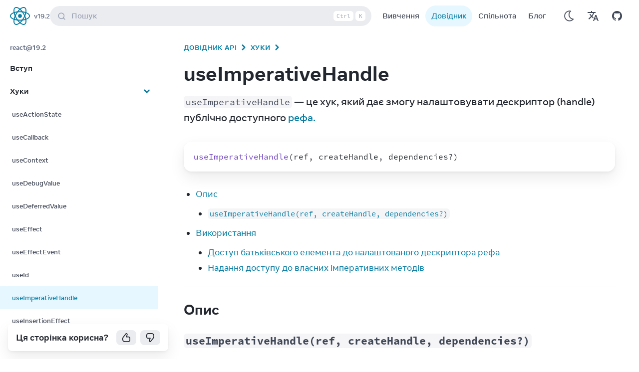

--- FILE ---
content_type: text/html; charset=utf-8
request_url: https://uk.react.dev/reference/react/useImperativeHandle
body_size: 36887
content:
<!DOCTYPE html><html lang="uk" dir="ltr"><head><meta charSet="utf-8" data-next-head=""/><meta name="viewport" content="width=device-width, initial-scale=1" data-next-head=""/><script async="" src="https://www.googletagmanager.com/gtag/js?id=G-B1E83PJ3RT"></script><title data-next-head="">useImperativeHandle – React</title><link rel="canonical" href="https://uk.react.dev/reference/react/useImperativeHandle" data-next-head=""/><link rel="alternate" href="https://react.dev/reference/react/useImperativeHandle" hrefLang="x-default" data-next-head=""/><link rel="alternate" hrefLang="en" href="https://react.dev/reference/react/useImperativeHandle" data-next-head=""/><link rel="alternate" hrefLang="zh-hans" href="https://zh-hans.react.dev/reference/react/useImperativeHandle" data-next-head=""/><link rel="alternate" hrefLang="es" href="https://es.react.dev/reference/react/useImperativeHandle" data-next-head=""/><link rel="alternate" hrefLang="fr" href="https://fr.react.dev/reference/react/useImperativeHandle" data-next-head=""/><link rel="alternate" hrefLang="ja" href="https://ja.react.dev/reference/react/useImperativeHandle" data-next-head=""/><link rel="alternate" hrefLang="tr" href="https://tr.react.dev/reference/react/useImperativeHandle" data-next-head=""/><link rel="alternate" hrefLang="ko" href="https://ko.react.dev/reference/react/useImperativeHandle" data-next-head=""/><meta property="fb:app_id" content="623268441017527" data-next-head=""/><meta property="og:type" content="website" data-next-head=""/><meta property="og:url" content="https://uk.react.dev/reference/react/useImperativeHandle" data-next-head=""/><meta property="og:title" content="useImperativeHandle – React" data-next-head=""/><meta property="og:description" content="The library for web and native user interfaces" data-next-head=""/><meta property="og:image" content="https://uk.react.dev/images/og-reference.png" data-next-head=""/><meta name="twitter:card" content="summary_large_image" data-next-head=""/><meta name="twitter:site" content="@reactjs" data-next-head=""/><meta name="twitter:creator" content="@reactjs" data-next-head=""/><meta name="twitter:title" content="useImperativeHandle – React" data-next-head=""/><meta name="twitter:description" content="The library for web and native user interfaces" data-next-head=""/><meta name="twitter:image" content="https://uk.react.dev/images/og-reference.png" data-next-head=""/><meta name="google-site-verification" content="sIlAGs48RulR4DdP95YSWNKZIEtCqQmRjzn-Zq-CcD0" data-next-head=""/><link rel="preload" href="https://react.dev/fonts/Source-Code-Pro-Regular.woff2" as="font" type="font/woff2" crossorigin="anonymous" data-next-head=""/><link rel="preload" href="https://react.dev/fonts/Source-Code-Pro-Bold.woff2" as="font" type="font/woff2" crossorigin="anonymous" data-next-head=""/><link rel="preload" href="https://react.dev/fonts/Optimistic_Display_W_Md.woff2" as="font" type="font/woff2" crossorigin="anonymous" data-next-head=""/><link rel="preload" href="https://react.dev/fonts/Optimistic_Display_W_SBd.woff2" as="font" type="font/woff2" crossorigin="anonymous" data-next-head=""/><link rel="preload" href="https://react.dev/fonts/Optimistic_Display_W_Bd.woff2" as="font" type="font/woff2" crossorigin="anonymous" data-next-head=""/><link rel="preload" href="https://react.dev/fonts/Optimistic_Text_W_Md.woff2" as="font" type="font/woff2" crossorigin="anonymous" data-next-head=""/><link rel="preload" href="https://react.dev/fonts/Optimistic_Text_W_Bd.woff2" as="font" type="font/woff2" crossorigin="anonymous" data-next-head=""/><link rel="preload" href="https://react.dev/fonts/Optimistic_Text_W_Rg.woff2" as="font" type="font/woff2" crossorigin="anonymous" data-next-head=""/><link rel="preload" href="https://react.dev/fonts/Optimistic_Text_W_It.woff2" as="font" type="font/woff2" crossorigin="anonymous" data-next-head=""/><link rel="preconnect" href="https://1FCF9AYYAT-dsn.algolia.net" data-next-head=""/><link rel="preload" href="/_next/static/css/0fb8ab91a26a5c9f.css" as="style"/><link rel="apple-touch-icon" sizes="180x180" href="/apple-touch-icon.png"/><link rel="icon" type="image/png" sizes="32x32" href="/favicon-32x32.png"/><link rel="icon" type="image/png" sizes="16x16" href="/favicon-16x16.png"/><link rel="manifest" href="/site.webmanifest"/><link rel="mask-icon" href="/safari-pinned-tab.svg" color="#404756"/><meta name="msapplication-TileColor" content="#2b5797"/><meta name="theme-color" content="#23272f"/><link rel="preload" as="image" imageSrcSet="/_next/image?url=%2Fimages%2Fuwu.png&amp;w=64&amp;q=75 1x, /_next/image?url=%2Fimages%2Fuwu.png&amp;w=128&amp;q=75 2x" data-next-head=""/><link rel="stylesheet" href="/_next/static/css/0fb8ab91a26a5c9f.css" data-n-g=""/><noscript data-n-css=""></noscript><script defer="" noModule="" src="/_next/static/chunks/polyfills-42372ed130431b0a.js"></script><script src="/_next/static/chunks/webpack-efb07c7ca85f2a51.js" defer=""></script><script src="/_next/static/chunks/framework-76ad44d61c11f057.js" defer=""></script><script src="/_next/static/chunks/main-54c914288f82a2e9.js" defer=""></script><script src="/_next/static/chunks/pages/_app-6d7b64b3b21a9551.js" defer=""></script><script src="/_next/static/chunks/668-9be9de6fa7660277.js" defer=""></script><script src="/_next/static/chunks/123-62e99b579d0ba385.js" defer=""></script><script src="/_next/static/chunks/pages/%5B%5B...markdownPath%5D%5D-e9aab243c0b2ce48.js" defer=""></script><script src="/_next/static/TTWV9tiCcHH6dfaNPVRog/_buildManifest.js" defer=""></script><script src="/_next/static/TTWV9tiCcHH6dfaNPVRog/_ssgManifest.js" defer=""></script></head><script>window.dataLayer = window.dataLayer || [];function gtag(){dataLayer.push(arguments);}gtag('js', new Date());gtag('config', 'G-B1E83PJ3RT');</script><body class="font-text font-medium antialiased text-lg bg-wash dark:bg-wash-dark text-secondary dark:text-secondary-dark leading-base"><script>
              (function () {
                try {
                  let logShown = false;
                  function setUwu(isUwu) {
                    try {
                      if (isUwu) {
                        localStorage.setItem('uwu', true);
                        document.documentElement.classList.add('uwu');
                        if (!logShown) {
                          console.log('uwu mode! turn off with ?uwu=0');
                          console.log('logo credit to @sawaratsuki1004 via https://github.com/SAWARATSUKI/ServiceLogos');
                          logShown = true;
                        }
                      } else {
                        localStorage.removeItem('uwu');
                        document.documentElement.classList.remove('uwu');
                        console.log('uwu mode off. turn on with ?uwu');
                      }
                    } catch (err) { }
                  }
                  window.__setUwu = setUwu;
                  function checkQueryParam() {
                    const params = new URLSearchParams(window.location.search);
                    const value = params.get('uwu');
                    switch(value) {
                      case '':
                      case 'true':
                      case '1':
                        return true;
                      case 'false':
                      case '0':
                        return false;
                      default:
                        return null;
                    }
                  }
                  function checkLocalStorage() {
                    try {
                      return localStorage.getItem('uwu') === 'true';
                    } catch (err) {
                      return false;
                    }
                  }
                  const uwuQueryParam = checkQueryParam();
                  if (uwuQueryParam != null) {
                    setUwu(uwuQueryParam);
                  } else if (checkLocalStorage()) {
                    document.documentElement.classList.add('uwu');
                  }
                } catch (err) { }
              })();
            </script><script>
                (function () {
                  function setTheme(newTheme) {
                    window.__theme = newTheme;
                    if (newTheme === 'dark') {
                      document.documentElement.classList.add('dark');
                    } else if (newTheme === 'light') {
                      document.documentElement.classList.remove('dark');
                    }
                  }

                  var preferredTheme;
                  try {
                    preferredTheme = localStorage.getItem('theme');
                  } catch (err) { }

                  window.__setPreferredTheme = function(newTheme) {
                    preferredTheme = newTheme;
                    setTheme(newTheme);
                    try {
                      localStorage.setItem('theme', newTheme);
                    } catch (err) { }
                  };

                  var initialTheme = preferredTheme;
                  var darkQuery = window.matchMedia('(prefers-color-scheme: dark)');

                  if (!initialTheme) {
                    initialTheme = darkQuery.matches ? 'dark' : 'light';
                  }
                  setTheme(initialTheme);

                  darkQuery.addEventListener('change', function (e) {
                    if (!preferredTheme) {
                      setTheme(e.matches ? 'dark' : 'light');
                    }
                  });

                  // Detect whether the browser is Mac to display platform specific content
                  // An example of such content can be the keyboard shortcut displayed in the search bar
                  document.documentElement.classList.add(
                      window.navigator.platform.includes('Mac')
                      ? "platform-mac" 
                      : "platform-win"
                  );
                })();
              </script><link rel="preload" as="image" imageSrcSet="/_next/image?url=%2Fimages%2Fuwu.png&amp;w=64&amp;q=75 1x, /_next/image?url=%2Fimages%2Fuwu.png&amp;w=128&amp;q=75 2x"/><div id="__next"><div></div><div class="z-40 sticky top-0"><nav class="duration-300 backdrop-filter backdrop-blur-lg backdrop-saturate-200 transition-shadow bg-opacity-90 items-center w-full flex justify-between bg-wash dark:bg-wash-dark dark:bg-opacity-95 px-1.5 lg:pe-5 lg:ps-4 z-40"><div class="flex items-center justify-between w-full h-16 gap-0 sm:gap-3"><div class="flex flex-row 3xl:flex-1 items-centers"><button type="button" aria-label="Меню" class="active:scale-95 transition-transform flex lg:hidden w-12 h-12 rounded-full items-center justify-center hover:bg-primary/5 hover:dark:bg-primary-dark/5 outline-link"><svg width="1.33em" height="1.33em" viewBox="0 0 24 24" fill="none" stroke="currentColor" stroke-width="2" stroke-linecap="round" stroke-linejoin="round"><line x1="3" y1="12" x2="21" y2="12"></line><line x1="3" y1="6" x2="21" y2="6"></line><line x1="3" y1="18" x2="21" y2="18"></line></svg></button><span data-state="closed" class="flex items-center" style="-webkit-touch-callout:none"><div class="flex items-center"><div class="uwu-visible flex items-center justify-center h-full"><a class="active:scale-95 transition-transform" href="/"><img alt="лого від @sawaratsuki1004" title="лого від @sawaratsuki1004" width="63" height="32" decoding="async" data-nimg="1" class="h-8" style="color:transparent" srcSet="/_next/image?url=%2Fimages%2Fuwu.png&amp;w=64&amp;q=75 1x, /_next/image?url=%2Fimages%2Fuwu.png&amp;w=128&amp;q=75 2x" src="/_next/image?url=%2Fimages%2Fuwu.png&amp;w=128&amp;q=75"/></a></div><div class="uwu-hidden"><a class="active:scale-95 overflow-hidden transition-transform relative items-center text-primary dark:text-primary-dark p-1 whitespace-nowrap outline-link rounded-full 3xl:rounded-xl inline-flex text-lg font-normal gap-2" href="/"><svg width="100%" height="100%" viewBox="-10.5 -9.45 21 18.9" fill="none" xmlns="http://www.w3.org/2000/svg" class="text-sm me-0 w-10 h-10 text-brand dark:text-brand-dark flex origin-center transition-all ease-in-out"><circle cx="0" cy="0" r="2" fill="currentColor"></circle><g stroke="currentColor" stroke-width="1" fill="none"><ellipse rx="10" ry="4.5"></ellipse><ellipse rx="10" ry="4.5" transform="rotate(60)"></ellipse><ellipse rx="10" ry="4.5" transform="rotate(120)"></ellipse></g></svg><span class="sr-only 3xl:not-sr-only">React</span></a></div></div></span><div class="flex flex-column justify-center items-center"><a class=" flex py-2 flex-column justify-center items-center text-gray-50 dark:text-gray-30 hover:text-link hover:dark:text-link-dark hover:underline text-sm ms-1 cursor-pointer" href="/versions">v<!-- -->19.2</a></div></div><div class="items-center justify-center flex-1 hidden w-full md:flex 3xl:w-auto 3xl:shrink-0 3xl:justify-center"><button type="button" class="flex 3xl:w-[56rem] 3xl:mx-0 relative ps-4 pe-1 py-1 h-10 bg-gray-30/20 dark:bg-gray-40/20 outline-none focus:outline-link betterhover:hover:bg-opacity-80 pointer items-center text-start w-full text-gray-30 rounded-full align-middle text-base"><svg width="1em" height="1em" viewBox="0 0 20 20" class="align-middle me-3 text-gray-30 shrink-0 group-betterhover:hover:text-gray-70"><path d="M14.386 14.386l4.0877 4.0877-4.0877-4.0877c-2.9418 2.9419-7.7115 2.9419-10.6533 0-2.9419-2.9418-2.9419-7.7115 0-10.6533 2.9418-2.9419 7.7115-2.9419 10.6533 0 2.9419 2.9418 2.9419 7.7115 0 10.6533z" stroke="currentColor" fill="none" stroke-width="2" fill-rule="evenodd" stroke-linecap="round" stroke-linejoin="round"></path></svg>Пошук<span class="hidden ms-auto sm:flex item-center me-1"><kbd class="w-5 h-5 border border-transparent me-1 bg-wash dark:bg-wash-dark text-gray-30 align-middle p-0 inline-flex justify-center items-center text-xs text-center rounded-md" data-platform="mac">⌘</kbd><kbd class="w-10 h-5 border border-transparent me-1 bg-wash dark:bg-wash-dark text-gray-30 align-middle p-0 inline-flex justify-center items-center text-xs text-center rounded-md" data-platform="win">Ctrl</kbd><kbd class="w-5 h-5 border border-transparent me-1 bg-wash dark:bg-wash-dark text-gray-30 align-middle p-0 inline-flex justify-center items-center text-xs text-center rounded-md">K</kbd></span></button></div><div class="text-base justify-center items-center gap-1.5 flex 3xl:flex-1 flex-row 3xl:justify-end"><div class="mx-2.5 gap-1.5 hidden lg:flex"><div class="flex flex-auto sm:flex-1"><a class="active:scale-95 transition-transform w-full text-center outline-link py-1.5 px-1.5 xs:px-3 sm:px-4 rounded-full capitalize whitespace-nowrap hover:bg-primary/5 hover:dark:bg-primary-dark/5" href="/learn">Вивчення</a></div><div class="flex flex-auto sm:flex-1"><a class="active:scale-95 transition-transform w-full text-center outline-link py-1.5 px-1.5 xs:px-3 sm:px-4 rounded-full capitalize whitespace-nowrap bg-highlight dark:bg-highlight-dark text-link dark:text-link-dark" href="/reference/react">Довідник</a></div><div class="flex flex-auto sm:flex-1"><a class="active:scale-95 transition-transform w-full text-center outline-link py-1.5 px-1.5 xs:px-3 sm:px-4 rounded-full capitalize whitespace-nowrap hover:bg-primary/5 hover:dark:bg-primary-dark/5" href="/community">Спільнота</a></div><div class="flex flex-auto sm:flex-1"><a class="active:scale-95 transition-transform w-full text-center outline-link py-1.5 px-1.5 xs:px-3 sm:px-4 rounded-full capitalize whitespace-nowrap hover:bg-primary/5 hover:dark:bg-primary-dark/5" href="/blog">Блог</a></div></div><div class="flex w-full md:hidden"></div><div class="flex items-center -space-x-2.5 xs:space-x-0 "><div class="flex md:hidden"><button aria-label="Пошук" type="button" class="flex items-center justify-center w-12 h-12 transition-transform rounded-full active:scale-95 md:hidden hover:bg-secondary-button hover:dark:bg-secondary-button-dark outline-link"><svg width="1em" height="1em" viewBox="0 0 20 20" class="w-5 h-5 align-middle"><path d="M14.386 14.386l4.0877 4.0877-4.0877-4.0877c-2.9418 2.9419-7.7115 2.9419-10.6533 0-2.9419-2.9418-2.9419-7.7115 0-10.6533 2.9418-2.9419 7.7115-2.9419 10.6533 0 2.9419 2.9418 2.9419 7.7115 0 10.6533z" stroke="currentColor" fill="none" stroke-width="2" fill-rule="evenodd" stroke-linecap="round" stroke-linejoin="round"></path></svg></button></div><div class="flex dark:hidden"><button type="button" aria-label="Використовувати темний режим" class="flex items-center justify-center w-12 h-12 transition-transform rounded-full active:scale-95 hover:bg-primary/5 hover:dark:bg-primary-dark/5 outline-link"><svg xmlns="http://www.w3.org/2000/svg" width="28" height="28" viewBox="0 0 32 32"><g fill="none" fill-rule="evenodd" transform="translate(-440 -200)"><path fill="currentColor" fill-rule="nonzero" stroke="currentColor" stroke-width="0.5" d="M102,21 C102,18.1017141 103.307179,15.4198295 105.51735,13.6246624 C106.001939,13.2310647 105.821611,12.4522936 105.21334,12.3117518 C104.322006,12.1058078 103.414758,12 102.5,12 C95.8722864,12 90.5,17.3722864 90.5,24 C90.5,30.6277136 95.8722864,36 102.5,36 C106.090868,36 109.423902,34.4109093 111.690274,31.7128995 C112.091837,31.2348572 111.767653,30.5041211 111.143759,30.4810139 C106.047479,30.2922628 102,26.1097349 102,21 Z M102.5,34.5 C96.7007136,34.5 92,29.7992864 92,24 C92,18.2007136 96.7007136,13.5 102.5,13.5 C102.807386,13.5 103.113925,13.5136793 103.419249,13.5407785 C101.566047,15.5446378 100.5,18.185162 100.5,21 C100.5,26.3198526 104.287549,30.7714322 109.339814,31.7756638 L109.516565,31.8092927 C107.615276,33.5209452 105.138081,34.5 102.5,34.5 Z" transform="translate(354.5 192)"></path><polygon points="444 228 468 228 468 204 444 204"></polygon></g></svg></button></div><div class="hidden dark:flex"><button type="button" aria-label="Використовувати світлий режим" class="flex items-center justify-center w-12 h-12 transition-transform rounded-full active:scale-95 hover:bg-primary/5 hover:dark:bg-primary-dark/5 outline-link"><svg xmlns="http://www.w3.org/2000/svg" width="32" height="32" viewBox="0 0 32 32"><g fill="none" fill-rule="evenodd" transform="translate(-442 -200)"><g fill="currentColor" transform="translate(356 144)"><path fill-rule="nonzero" d="M108.5 24C108.5 27.5902136 105.590214 30.5 102 30.5 98.4097864 30.5 95.5 27.5902136 95.5 24 95.5 20.4097864 98.4097864 17.5 102 17.5 105.590214 17.5 108.5 20.4097864 108.5 24zM107 24C107 21.2382136 104.761786 19 102 19 99.2382136 19 97 21.2382136 97 24 97 26.7617864 99.2382136 29 102 29 104.761786 29 107 26.7617864 107 24zM101 12.75L101 14.75C101 15.1642136 101.335786 15.5 101.75 15.5 102.164214 15.5 102.5 15.1642136 102.5 14.75L102.5 12.75C102.5 12.3357864 102.164214 12 101.75 12 101.335786 12 101 12.3357864 101 12.75zM95.7255165 14.6323616L96.7485165 16.4038616C96.9556573 16.7625614 97.4143618 16.8854243 97.7730616 16.6782835 98.1317614 16.4711427 98.2546243 16.0124382 98.0474835 15.6537384L97.0244835 13.8822384C96.8173427 13.5235386 96.3586382 13.4006757 95.9999384 13.6078165 95.6412386 13.8149573 95.5183757 14.2736618 95.7255165 14.6323616zM91.8822384 19.0244835L93.6537384 20.0474835C94.0124382 20.2546243 94.4711427 20.1317614 94.6782835 19.7730616 94.8854243 19.4143618 94.7625614 18.9556573 94.4038616 18.7485165L92.6323616 17.7255165C92.2736618 17.5183757 91.8149573 17.6412386 91.6078165 17.9999384 91.4006757 18.3586382 91.5235386 18.8173427 91.8822384 19.0244835zM90.75 25L92.75 25C93.1642136 25 93.5 24.6642136 93.5 24.25 93.5 23.8357864 93.1642136 23.5 92.75 23.5L90.75 23.5C90.3357864 23.5 90 23.8357864 90 24.25 90 24.6642136 90.3357864 25 90.75 25zM92.6323616 30.2744835L94.4038616 29.2514835C94.7625614 29.0443427 94.8854243 28.5856382 94.6782835 28.2269384 94.4711427 27.8682386 94.0124382 27.7453757 93.6537384 27.9525165L91.8822384 28.9755165C91.5235386 29.1826573 91.4006757 29.6413618 91.6078165 30.0000616 91.8149573 30.3587614 92.2736618 30.4816243 92.6323616 30.2744835zM97.0244835 34.1177616L98.0474835 32.3462616C98.2546243 31.9875618 98.1317614 31.5288573 97.7730616 31.3217165 97.4143618 31.1145757 96.9556573 31.2374386 96.7485165 31.5961384L95.7255165 33.3676384C95.5183757 33.7263382 95.6412386 34.1850427 95.9999384 34.3921835 96.3586382 34.5993243 96.8173427 34.4764614 97.0244835 34.1177616zM103 35.25L103 33.25C103 32.8357864 102.664214 32.5 102.25 32.5 101.835786 32.5 101.5 32.8357864 101.5 33.25L101.5 35.25C101.5 35.6642136 101.835786 36 102.25 36 102.664214 36 103 35.6642136 103 35.25zM108.274483 33.3676384L107.251483 31.5961384C107.044343 31.2374386 106.585638 31.1145757 106.226938 31.3217165 105.868239 31.5288573 105.745376 31.9875618 105.952517 32.3462616L106.975517 34.1177616C107.182657 34.4764614 107.641362 34.5993243 108.000062 34.3921835 108.358761 34.1850427 108.481624 33.7263382 108.274483 33.3676384zM112.117762 28.9755165L110.346262 27.9525165C109.987562 27.7453757 109.528857 27.8682386 109.321717 28.2269384 109.114576 28.5856382 109.237439 29.0443427 109.596138 29.2514835L111.367638 30.2744835C111.726338 30.4816243 112.185043 30.3587614 112.392183 30.0000616 112.599324 29.6413618 112.476461 29.1826573 112.117762 28.9755165zM113.25 23L111.25 23C110.835786 23 110.5 23.3357864 110.5 23.75 110.5 24.1642136 110.835786 24.5 111.25 24.5L113.25 24.5C113.664214 24.5 114 24.1642136 114 23.75 114 23.3357864 113.664214 23 113.25 23zM111.367638 17.7255165L109.596138 18.7485165C109.237439 18.9556573 109.114576 19.4143618 109.321717 19.7730616 109.528857 20.1317614 109.987562 20.2546243 110.346262 20.0474835L112.117762 19.0244835C112.476461 18.8173427 112.599324 18.3586382 112.392183 17.9999384 112.185043 17.6412386 111.726338 17.5183757 111.367638 17.7255165zM106.975517 13.8822384L105.952517 15.6537384C105.745376 16.0124382 105.868239 16.4711427 106.226938 16.6782835 106.585638 16.8854243 107.044343 16.7625614 107.251483 16.4038616L108.274483 14.6323616C108.481624 14.2736618 108.358761 13.8149573 108.000062 13.6078165 107.641362 13.4006757 107.182657 13.5235386 106.975517 13.8822384z" transform="translate(0 48)" stroke="currentColor" stroke-width="0.25"></path><path d="M98.6123,60.1372 C98.6123,59.3552 98.8753,58.6427 99.3368,58.0942 C99.5293,57.8657 99.3933,57.5092 99.0943,57.5017 C99.0793,57.5012 99.0633,57.5007 99.0483,57.5007 C97.1578,57.4747 95.5418,59.0312 95.5008,60.9217 C95.4578,62.8907 97.0408,64.5002 98.9998,64.5002 C99.7793,64.5002 100.4983,64.2452 101.0798,63.8142 C101.3183,63.6372 101.2358,63.2627 100.9478,63.1897 C99.5923,62.8457 98.6123,61.6072 98.6123,60.1372" transform="translate(3 11)"></path></g><polygon points="444 228 468 228 468 204 444 204"></polygon></g></svg></button></div><div class="flex"><a class="active:scale-95 transition-transform flex w-12 h-12 rounded-full items-center justify-center hover:bg-primary/5 hover:dark:bg-primary-dark/5 outline-link" aria-label="Переклади" href="/community/translations"><svg xmlns="http://www.w3.org/2000/svg" width="24" height="24" viewBox="0 0 24 24"><path fill="currentColor" d=" M12.87 15.07l-2.54-2.51.03-.03c1.74-1.94 2.98-4.17 3.71-6.53H17V4h-7V2H8v2H1v1.99h11.17C11.5 7.92 10.44 9.75 9 11.35 8.07 10.32 7.3 9.19 6.69 8h-2c.73 1.63 1.73 3.17 2.98 4.56l-5.09 5.02L4 19l5-5 3.11 3.11.76-2.04zM18.5 10h-2L12 22h2l1.12-3h4.75L21 22h2l-4.5-12zm-2.62 7l1.62-4.33L19.12 17h-3.24z "></path></svg></a></div><div class="flex"><a class="flex items-center justify-center w-12 h-12 transition-transform rounded-full active:scale-95 hover:bg-primary/5 hover:dark:bg-primary-dark/5 outline-link" target="_blank" rel="noreferrer noopener" aria-label="Відкрити на GitHub" href="https://github.com/facebook/react/releases"><svg xmlns="http://www.w3.org/2000/svg" width="20" height="20" viewBox="0 0 24 24"><g fill="currentColor"><path d="M12 0c-6.626 0-12 5.373-12 12 0 5.302 3.438 9.8 8.207 11.387.599.111.793-.261.793-.577v-2.234c-3.338.726-4.033-1.416-4.033-1.416-.546-1.387-1.333-1.756-1.333-1.756-1.089-.745.083-.729.083-.729 1.205.084 1.839 1.237 1.839 1.237 1.07 1.834 2.807 1.304 3.492.997.107-.775.418-1.305.762-1.604-2.665-.305-5.467-1.334-5.467-5.931 0-1.311.469-2.381 1.236-3.221-.124-.303-.535-1.524.117-3.176 0 0 1.008-.322 3.301 1.23.957-.266 1.983-.399 3.003-.404 1.02.005 2.047.138 3.006.404 2.291-1.552 3.297-1.23 3.297-1.23.653 1.653.242 2.874.118 3.176.77.84 1.235 1.911 1.235 3.221 0 4.609-2.807 5.624-5.479 5.921.43.372.823 1.102.823 2.222v3.293c0 .319.192.694.801.576 4.765-1.589 8.199-6.086 8.199-11.386 0-6.627-5.373-12-12-12z"></path></g></svg></a></div></div></div></div></nav></div><div class="grid grid-cols-only-content lg:grid-cols-sidebar-content 2xl:grid-cols-sidebar-content-toc"><div class="lg:-mt-16 z-10"><div class="fixed top-0 py-0 shadow lg:pt-16 lg:sticky start-0 end-0 lg:shadow-none"><div class="sticky top-0 lg:bottom-0 lg:h-[calc(100vh-4rem)] flex flex-col"><div class="overflow-y-scroll no-bg-scrollbar lg:w-[342px] grow bg-wash dark:bg-wash-dark" style="overscroll-behavior:contain"><aside class="lg:grow flex-col w-full pb-8 lg:pb-0 lg:max-w-custom-xs z-10 hidden lg:block"><nav role="navigation" style="--bg-opacity:.2" class="w-full pt-6 scrolling-touch lg:h-auto grow pe-0 lg:pe-5 lg:pb-16 md:pt-4 lg:pt-4 scrolling-gpu"><!--$--><ul><h3 class="mb-1 text-sm font-bold ms-5 text-tertiary dark:text-tertiary-dark">react@19.2</h3><li><a title="Вступ" target="" class="p-2 pe-2 w-full rounded-none lg:rounded-e-2xl text-start hover:bg-gray-5 dark:hover:bg-gray-80 relative flex items-center justify-between ps-5 text-base font-bold text-primary dark:text-primary-dark" href="/reference/react"><div>Вступ<!-- --> </div></a></li><li><a title="Хуки" target="" class="p-2 pe-2 w-full rounded-none lg:rounded-e-2xl text-start hover:bg-gray-5 dark:hover:bg-gray-80 relative flex items-center justify-between ps-5 text-base font-bold text-primary dark:text-primary-dark" href="/reference/react/hooks"><div>Хуки<!-- --> </div><span class="pe-1 text-link dark:text-link-dark"><svg xmlns="http://www.w3.org/2000/svg" width="20" height="20" viewBox="0 0 20 20" class="duration-100 ease-in transition rotate-0" style="min-width:20px;min-height:20px"><g fill="none" fill-rule="evenodd" transform="translate(-446 -398)"><path fill="currentColor" fill-rule="nonzero" d="M95.8838835,240.366117 C95.3957281,239.877961 94.6042719,239.877961 94.1161165,240.366117 C93.6279612,240.854272 93.6279612,241.645728 94.1161165,242.133883 L98.6161165,246.633883 C99.1042719,247.122039 99.8957281,247.122039 100.383883,246.633883 L104.883883,242.133883 C105.372039,241.645728 105.372039,240.854272 104.883883,240.366117 C104.395728,239.877961 103.604272,239.877961 103.116117,240.366117 L99.5,243.982233 L95.8838835,240.366117 Z" transform="translate(356.5 164.5)"></path><polygon points="446 418 466 418 466 398 446 398"></polygon></g></svg></span></a><div class="opacity-100" style="transition:opacity 250ms ease-in-out"><div id="react-collapsed-panel-:Rgqm6:" aria-hidden="false" role="region" style="box-sizing:border-box"><ul><li><a title="useActionState" target="" class="p-2 pe-2 w-full rounded-none lg:rounded-e-2xl text-start hover:bg-gray-5 dark:hover:bg-gray-80 relative flex items-center justify-between text-sm ps-6 ps-5 text-base text-secondary dark:text-secondary-dark" href="/reference/react/useActionState"><div>useActionState<!-- --> </div></a></li><li><a title="useCallback" target="" class="p-2 pe-2 w-full rounded-none lg:rounded-e-2xl text-start hover:bg-gray-5 dark:hover:bg-gray-80 relative flex items-center justify-between text-sm ps-6 ps-5 text-base text-secondary dark:text-secondary-dark" href="/reference/react/useCallback"><div>useCallback<!-- --> </div></a></li><li><a title="useContext" target="" class="p-2 pe-2 w-full rounded-none lg:rounded-e-2xl text-start hover:bg-gray-5 dark:hover:bg-gray-80 relative flex items-center justify-between text-sm ps-6 ps-5 text-base text-secondary dark:text-secondary-dark" href="/reference/react/useContext"><div>useContext<!-- --> </div></a></li><li><a title="useDebugValue" target="" class="p-2 pe-2 w-full rounded-none lg:rounded-e-2xl text-start hover:bg-gray-5 dark:hover:bg-gray-80 relative flex items-center justify-between text-sm ps-6 ps-5 text-base text-secondary dark:text-secondary-dark" href="/reference/react/useDebugValue"><div>useDebugValue<!-- --> </div></a></li><li><a title="useDeferredValue" target="" class="p-2 pe-2 w-full rounded-none lg:rounded-e-2xl text-start hover:bg-gray-5 dark:hover:bg-gray-80 relative flex items-center justify-between text-sm ps-6 ps-5 text-base text-secondary dark:text-secondary-dark" href="/reference/react/useDeferredValue"><div>useDeferredValue<!-- --> </div></a></li><li><a title="useEffect" target="" class="p-2 pe-2 w-full rounded-none lg:rounded-e-2xl text-start hover:bg-gray-5 dark:hover:bg-gray-80 relative flex items-center justify-between text-sm ps-6 ps-5 text-base text-secondary dark:text-secondary-dark" href="/reference/react/useEffect"><div>useEffect<!-- --> </div></a></li><li><a title="useEffectEvent" target="" class="p-2 pe-2 w-full rounded-none lg:rounded-e-2xl text-start hover:bg-gray-5 dark:hover:bg-gray-80 relative flex items-center justify-between text-sm ps-6 ps-5 text-base text-secondary dark:text-secondary-dark" href="/reference/react/useEffectEvent"><div>useEffectEvent<!-- --> </div></a></li><li><a title="useId" target="" class="p-2 pe-2 w-full rounded-none lg:rounded-e-2xl text-start hover:bg-gray-5 dark:hover:bg-gray-80 relative flex items-center justify-between text-sm ps-6 ps-5 text-base text-secondary dark:text-secondary-dark" href="/reference/react/useId"><div>useId<!-- --> </div></a></li><li><a title="useImperativeHandle" target="" aria-current="page" class="p-2 pe-2 w-full rounded-none lg:rounded-e-2xl text-start hover:bg-gray-5 dark:hover:bg-gray-80 relative flex items-center justify-between text-sm ps-6 ps-5 text-base text-link dark:text-link-dark bg-highlight dark:bg-highlight-dark border-blue-40 hover:bg-highlight hover:text-link dark:hover:bg-highlight-dark dark:hover:text-link-dark" href="/reference/react/useImperativeHandle"><div>useImperativeHandle<!-- --> </div></a></li><li><a title="useInsertionEffect" target="" class="p-2 pe-2 w-full rounded-none lg:rounded-e-2xl text-start hover:bg-gray-5 dark:hover:bg-gray-80 relative flex items-center justify-between text-sm ps-6 ps-5 text-base text-secondary dark:text-secondary-dark" href="/reference/react/useInsertionEffect"><div>useInsertionEffect<!-- --> </div></a></li><li><a title="useLayoutEffect" target="" class="p-2 pe-2 w-full rounded-none lg:rounded-e-2xl text-start hover:bg-gray-5 dark:hover:bg-gray-80 relative flex items-center justify-between text-sm ps-6 ps-5 text-base text-secondary dark:text-secondary-dark" href="/reference/react/useLayoutEffect"><div>useLayoutEffect<!-- --> </div></a></li><li><a title="useMemo" target="" class="p-2 pe-2 w-full rounded-none lg:rounded-e-2xl text-start hover:bg-gray-5 dark:hover:bg-gray-80 relative flex items-center justify-between text-sm ps-6 ps-5 text-base text-secondary dark:text-secondary-dark" href="/reference/react/useMemo"><div>useMemo<!-- --> </div></a></li><li><a title="useOptimistic" target="" class="p-2 pe-2 w-full rounded-none lg:rounded-e-2xl text-start hover:bg-gray-5 dark:hover:bg-gray-80 relative flex items-center justify-between text-sm ps-6 ps-5 text-base text-secondary dark:text-secondary-dark" href="/reference/react/useOptimistic"><div>useOptimistic<!-- --> </div></a></li><li><a title="useReducer" target="" class="p-2 pe-2 w-full rounded-none lg:rounded-e-2xl text-start hover:bg-gray-5 dark:hover:bg-gray-80 relative flex items-center justify-between text-sm ps-6 ps-5 text-base text-secondary dark:text-secondary-dark" href="/reference/react/useReducer"><div>useReducer<!-- --> </div></a></li><li><a title="useRef" target="" class="p-2 pe-2 w-full rounded-none lg:rounded-e-2xl text-start hover:bg-gray-5 dark:hover:bg-gray-80 relative flex items-center justify-between text-sm ps-6 ps-5 text-base text-secondary dark:text-secondary-dark" href="/reference/react/useRef"><div>useRef<!-- --> </div></a></li><li><a title="useState" target="" class="p-2 pe-2 w-full rounded-none lg:rounded-e-2xl text-start hover:bg-gray-5 dark:hover:bg-gray-80 relative flex items-center justify-between text-sm ps-6 ps-5 text-base text-secondary dark:text-secondary-dark" href="/reference/react/useState"><div>useState<!-- --> </div></a></li><li><a title="useSyncExternalStore" target="" class="p-2 pe-2 w-full rounded-none lg:rounded-e-2xl text-start hover:bg-gray-5 dark:hover:bg-gray-80 relative flex items-center justify-between text-sm ps-6 ps-5 text-base text-secondary dark:text-secondary-dark" href="/reference/react/useSyncExternalStore"><div>useSyncExternalStore<!-- --> </div></a></li><li><a title="useTransition" target="" class="p-2 pe-2 w-full rounded-none lg:rounded-e-2xl text-start hover:bg-gray-5 dark:hover:bg-gray-80 relative flex items-center justify-between text-sm ps-6 ps-5 text-base text-secondary dark:text-secondary-dark" href="/reference/react/useTransition"><div>useTransition<!-- --> </div></a></li></ul></div></div></li><li><a title="Компоненти" target="" class="p-2 pe-2 w-full rounded-none lg:rounded-e-2xl text-start hover:bg-gray-5 dark:hover:bg-gray-80 relative flex items-center justify-between ps-5 text-base font-bold text-primary dark:text-primary-dark" href="/reference/react/components"><div>Компоненти<!-- --> </div><span class="pe-1 text-tertiary dark:text-tertiary-dark"><svg xmlns="http://www.w3.org/2000/svg" width="20" height="20" viewBox="0 0 20 20" class="duration-100 ease-in transition -rotate-90 rtl:rotate-90" style="min-width:20px;min-height:20px"><g fill="none" fill-rule="evenodd" transform="translate(-446 -398)"><path fill="currentColor" fill-rule="nonzero" d="M95.8838835,240.366117 C95.3957281,239.877961 94.6042719,239.877961 94.1161165,240.366117 C93.6279612,240.854272 93.6279612,241.645728 94.1161165,242.133883 L98.6161165,246.633883 C99.1042719,247.122039 99.8957281,247.122039 100.383883,246.633883 L104.883883,242.133883 C105.372039,241.645728 105.372039,240.854272 104.883883,240.366117 C104.395728,239.877961 103.604272,239.877961 103.116117,240.366117 L99.5,243.982233 L95.8838835,240.366117 Z" transform="translate(356.5 164.5)"></path><polygon points="446 418 466 418 466 398 446 398"></polygon></g></svg></span></a><div class="opacity-50" style="transition:opacity 250ms ease-in-out"><div id="react-collapsed-panel-:Rh2m6:" aria-hidden="true" role="region" style="box-sizing:border-box;display:none;height:0px;overflow:hidden"><ul><li><a title="&lt;Fragment&gt; (&lt;&gt;)" target="" class="p-2 pe-2 w-full rounded-none lg:rounded-e-2xl text-start hover:bg-gray-5 dark:hover:bg-gray-80 relative flex items-center justify-between text-sm ps-6 ps-5 text-base text-secondary dark:text-secondary-dark" href="/reference/react/Fragment"><div>&lt;Fragment&gt; (&lt;&gt;)<!-- --> </div></a></li><li><a title="&lt;Profiler&gt;" target="" class="p-2 pe-2 w-full rounded-none lg:rounded-e-2xl text-start hover:bg-gray-5 dark:hover:bg-gray-80 relative flex items-center justify-between text-sm ps-6 ps-5 text-base text-secondary dark:text-secondary-dark" href="/reference/react/Profiler"><div>&lt;Profiler&gt;<!-- --> </div></a></li><li><a title="&lt;StrictMode&gt;" target="" class="p-2 pe-2 w-full rounded-none lg:rounded-e-2xl text-start hover:bg-gray-5 dark:hover:bg-gray-80 relative flex items-center justify-between text-sm ps-6 ps-5 text-base text-secondary dark:text-secondary-dark" href="/reference/react/StrictMode"><div>&lt;StrictMode&gt;<!-- --> </div></a></li><li><a title="&lt;Suspense&gt;" target="" class="p-2 pe-2 w-full rounded-none lg:rounded-e-2xl text-start hover:bg-gray-5 dark:hover:bg-gray-80 relative flex items-center justify-between text-sm ps-6 ps-5 text-base text-secondary dark:text-secondary-dark" href="/reference/react/Suspense"><div>&lt;Suspense&gt;<!-- --> </div></a></li><li><a title="&lt;Activity&gt;" target="" class="p-2 pe-2 w-full rounded-none lg:rounded-e-2xl text-start hover:bg-gray-5 dark:hover:bg-gray-80 relative flex items-center justify-between text-sm ps-6 ps-5 text-base text-secondary dark:text-secondary-dark" href="/reference/react/Activity"><div>&lt;Activity&gt;<!-- --> </div></a></li><li><a title="&lt;ViewTransition&gt;" target="" class="p-2 pe-2 w-full rounded-none lg:rounded-e-2xl text-start hover:bg-gray-5 dark:hover:bg-gray-80 relative flex items-center justify-between text-sm ps-6 ps-5 text-base text-secondary dark:text-secondary-dark" href="/reference/react/ViewTransition"><div>&lt;ViewTransition&gt;<!-- --> <svg class="ms-1 text-gray-30 dark:text-gray-60 inline-block w-3.5 h-3.5 align-[-3px]" width="20px" height="20px" viewBox="0 0 20 20" version="1.1" xmlns="http://www.w3.org/2000/svg"><title> - ця функція доступна в останній canary-версії React</title><g stroke="none" stroke-width="1" fill="none" fill-rule="evenodd"><g id="noun-labs-1201738-(2)" transform="translate(2, 0)" fill="currentColor" fill-rule="nonzero"><path d="M10.2865804,5.55665262 L10.2865804,2.22331605 L10.8591544,2.22331605 C11.0103911,2.22244799 11.1551447,2.16342155 11.2617505,2.05914367 C11.3684534,1.95486857 11.4282767,1.81370176 11.4282767,1.66667106 L11.4282767,0.556642208 C11.4282767,0.40907262 11.3678934,0.26747526 11.2605218,0.16308627 C11.1531503,0.0587028348 11.0074938,0 10.8556998,0 L5.14338868,0 C4.9915947,0 4.84594391,0.0587028348 4.73856664,0.16308627 C4.63119507,0.267469704 4.57081178,0.40907262 4.57081178,0.556642208 L4.57081178,1.66667106 C4.57081178,1.81434899 4.63119507,1.95594912 4.73856664,2.06033811 C4.8459382,2.16472155 4.9915947,2.22331605 5.14338868,2.22331605 L5.71596273,2.22331605 L5.71596273,5.55665262 C5.71596273,8.38665538 2.97295619,9.88999017 0.651686904,15.5566623 C-0.0957823782,17.360053 -2.00560068,20 7.99951567,20 C18.004632,20 16.0948137,17.3600252 15.3507732,15.5566623 C13.0124432,9.88999017 10.2865804,8.38665538 10.2865804,5.55665262 Z M9.89570197,10.709991 C10.0921412,10.709991 10.2805515,10.7858383 10.4193876,10.9209301 C10.5583466,11.0559135 10.6363652,11.2390693 10.6363652,11.4300417 C10.6363652,11.6210141 10.5583466,11.8040698 10.4193876,11.9391533 C10.2805401,12.0741367 10.0921412,12.1499813 9.89570197,12.1499813 C9.6992627,12.1499813 9.51096673,12.074134 9.37201631,11.9391533 C9.23316875,11.8040615 9.15515307,11.6210141 9.15515307,11.4300417 C9.15515307,11.2390693 9.2331716,11.0559024 9.37201631,10.9209301 C9.57264221,10.7258996 9.61239426,10.709991 9.89570197,10.709991 Z M8.98919546,9.04212824 C9.09790709,9.14792278 9.15884755,9.29158681 9.1585213,9.44110085 C9.15829001,9.59073155 9.09678989,9.73407335 8.98763252,9.83954568 C8.87847514,9.945018 8.73069852,10.0039347 8.57678157,10.0033977 C8.42286747,10.0027392 8.27565088,9.94273467 8.16727355,9.83639845 C8.05900765,9.73006224 7.99873866,9.58628988 7.99963013,9.43664806 C8.00052304,9.28788403 8.0620221,9.14542556 8.17051087,9.04048101 C8.27911107,8.93555591 8.42599335,8.87663641 8.57913312,8.87663641 C8.73291864,8.87665585 8.88047525,8.93622535 8.98919546,9.04212824 Z M7.99965585,17.9999981 C4.91377349,17.9999981 3.29882839,17.7332867 2.51364277,17.4999976 C2.37780966,17.4476975 2.26954376,17.3439641 2.21396931,17.2125528 C2.15838628,17.0811499 2.16006066,16.9334692 2.21876871,16.8033858 C2.6144474,15.5921346 3.14916224,14.4280501 3.81316983,13.3333824 C5.980145,9.82337899 8.22941036,13.8867718 10.0980836,13.8867718 C11.9666996,13.8867718 11.4695868,12.1534924 12.1827971,13.3333824 C12.8511505,14.4269112 13.3916656,15.5896902 13.794259,16.8000524 C13.8533022,16.9322137 13.8537479,17.0822749 13.7952635,17.2147751 C13.7368889,17.3472613 13.6248314,17.4504531 13.4856467,17.5000531 C12.6833967,17.7332867 11.0855382,17.9999981 7.99965585,17.9999981 Z" id="Shape"></path></g></g></svg></div></a></li></ul></div></div></li><li><a title="API" target="" class="p-2 pe-2 w-full rounded-none lg:rounded-e-2xl text-start hover:bg-gray-5 dark:hover:bg-gray-80 relative flex items-center justify-between ps-5 text-base font-bold text-primary dark:text-primary-dark" href="/reference/react/apis"><div>API<!-- --> </div><span class="pe-1 text-tertiary dark:text-tertiary-dark"><svg xmlns="http://www.w3.org/2000/svg" width="20" height="20" viewBox="0 0 20 20" class="duration-100 ease-in transition -rotate-90 rtl:rotate-90" style="min-width:20px;min-height:20px"><g fill="none" fill-rule="evenodd" transform="translate(-446 -398)"><path fill="currentColor" fill-rule="nonzero" d="M95.8838835,240.366117 C95.3957281,239.877961 94.6042719,239.877961 94.1161165,240.366117 C93.6279612,240.854272 93.6279612,241.645728 94.1161165,242.133883 L98.6161165,246.633883 C99.1042719,247.122039 99.8957281,247.122039 100.383883,246.633883 L104.883883,242.133883 C105.372039,241.645728 105.372039,240.854272 104.883883,240.366117 C104.395728,239.877961 103.604272,239.877961 103.116117,240.366117 L99.5,243.982233 L95.8838835,240.366117 Z" transform="translate(356.5 164.5)"></path><polygon points="446 418 466 418 466 398 446 398"></polygon></g></svg></span></a><div class="opacity-50" style="transition:opacity 250ms ease-in-out"><div id="react-collapsed-panel-:Rham6:" aria-hidden="true" role="region" style="box-sizing:border-box;display:none;height:0px;overflow:hidden"><ul><li><a title="act" target="" class="p-2 pe-2 w-full rounded-none lg:rounded-e-2xl text-start hover:bg-gray-5 dark:hover:bg-gray-80 relative flex items-center justify-between text-sm ps-6 ps-5 text-base text-secondary dark:text-secondary-dark" href="/reference/react/act"><div>act<!-- --> </div></a></li><li><a title="addTransitionType" target="" class="p-2 pe-2 w-full rounded-none lg:rounded-e-2xl text-start hover:bg-gray-5 dark:hover:bg-gray-80 relative flex items-center justify-between text-sm ps-6 ps-5 text-base text-secondary dark:text-secondary-dark" href="/reference/react/addTransitionType"><div>addTransitionType<!-- --> <svg class="ms-1 text-gray-30 dark:text-gray-60 inline-block w-3.5 h-3.5 align-[-3px]" width="20px" height="20px" viewBox="0 0 20 20" version="1.1" xmlns="http://www.w3.org/2000/svg"><title> - ця функція доступна в останній canary-версії React</title><g stroke="none" stroke-width="1" fill="none" fill-rule="evenodd"><g id="noun-labs-1201738-(2)" transform="translate(2, 0)" fill="currentColor" fill-rule="nonzero"><path d="M10.2865804,5.55665262 L10.2865804,2.22331605 L10.8591544,2.22331605 C11.0103911,2.22244799 11.1551447,2.16342155 11.2617505,2.05914367 C11.3684534,1.95486857 11.4282767,1.81370176 11.4282767,1.66667106 L11.4282767,0.556642208 C11.4282767,0.40907262 11.3678934,0.26747526 11.2605218,0.16308627 C11.1531503,0.0587028348 11.0074938,0 10.8556998,0 L5.14338868,0 C4.9915947,0 4.84594391,0.0587028348 4.73856664,0.16308627 C4.63119507,0.267469704 4.57081178,0.40907262 4.57081178,0.556642208 L4.57081178,1.66667106 C4.57081178,1.81434899 4.63119507,1.95594912 4.73856664,2.06033811 C4.8459382,2.16472155 4.9915947,2.22331605 5.14338868,2.22331605 L5.71596273,2.22331605 L5.71596273,5.55665262 C5.71596273,8.38665538 2.97295619,9.88999017 0.651686904,15.5566623 C-0.0957823782,17.360053 -2.00560068,20 7.99951567,20 C18.004632,20 16.0948137,17.3600252 15.3507732,15.5566623 C13.0124432,9.88999017 10.2865804,8.38665538 10.2865804,5.55665262 Z M9.89570197,10.709991 C10.0921412,10.709991 10.2805515,10.7858383 10.4193876,10.9209301 C10.5583466,11.0559135 10.6363652,11.2390693 10.6363652,11.4300417 C10.6363652,11.6210141 10.5583466,11.8040698 10.4193876,11.9391533 C10.2805401,12.0741367 10.0921412,12.1499813 9.89570197,12.1499813 C9.6992627,12.1499813 9.51096673,12.074134 9.37201631,11.9391533 C9.23316875,11.8040615 9.15515307,11.6210141 9.15515307,11.4300417 C9.15515307,11.2390693 9.2331716,11.0559024 9.37201631,10.9209301 C9.57264221,10.7258996 9.61239426,10.709991 9.89570197,10.709991 Z M8.98919546,9.04212824 C9.09790709,9.14792278 9.15884755,9.29158681 9.1585213,9.44110085 C9.15829001,9.59073155 9.09678989,9.73407335 8.98763252,9.83954568 C8.87847514,9.945018 8.73069852,10.0039347 8.57678157,10.0033977 C8.42286747,10.0027392 8.27565088,9.94273467 8.16727355,9.83639845 C8.05900765,9.73006224 7.99873866,9.58628988 7.99963013,9.43664806 C8.00052304,9.28788403 8.0620221,9.14542556 8.17051087,9.04048101 C8.27911107,8.93555591 8.42599335,8.87663641 8.57913312,8.87663641 C8.73291864,8.87665585 8.88047525,8.93622535 8.98919546,9.04212824 Z M7.99965585,17.9999981 C4.91377349,17.9999981 3.29882839,17.7332867 2.51364277,17.4999976 C2.37780966,17.4476975 2.26954376,17.3439641 2.21396931,17.2125528 C2.15838628,17.0811499 2.16006066,16.9334692 2.21876871,16.8033858 C2.6144474,15.5921346 3.14916224,14.4280501 3.81316983,13.3333824 C5.980145,9.82337899 8.22941036,13.8867718 10.0980836,13.8867718 C11.9666996,13.8867718 11.4695868,12.1534924 12.1827971,13.3333824 C12.8511505,14.4269112 13.3916656,15.5896902 13.794259,16.8000524 C13.8533022,16.9322137 13.8537479,17.0822749 13.7952635,17.2147751 C13.7368889,17.3472613 13.6248314,17.4504531 13.4856467,17.5000531 C12.6833967,17.7332867 11.0855382,17.9999981 7.99965585,17.9999981 Z" id="Shape"></path></g></g></svg></div></a></li><li><a title="cache" target="" class="p-2 pe-2 w-full rounded-none lg:rounded-e-2xl text-start hover:bg-gray-5 dark:hover:bg-gray-80 relative flex items-center justify-between text-sm ps-6 ps-5 text-base text-secondary dark:text-secondary-dark" href="/reference/react/cache"><div>cache<!-- --> </div></a></li><li><a title="cacheSignal" target="" class="p-2 pe-2 w-full rounded-none lg:rounded-e-2xl text-start hover:bg-gray-5 dark:hover:bg-gray-80 relative flex items-center justify-between text-sm ps-6 ps-5 text-base text-secondary dark:text-secondary-dark" href="/reference/react/cacheSignal"><div>cacheSignal<!-- --> </div></a></li><li><a title="captureOwnerStack" target="" class="p-2 pe-2 w-full rounded-none lg:rounded-e-2xl text-start hover:bg-gray-5 dark:hover:bg-gray-80 relative flex items-center justify-between text-sm ps-6 ps-5 text-base text-secondary dark:text-secondary-dark" href="/reference/react/captureOwnerStack"><div>captureOwnerStack<!-- --> </div></a></li><li><a title="createContext" target="" class="p-2 pe-2 w-full rounded-none lg:rounded-e-2xl text-start hover:bg-gray-5 dark:hover:bg-gray-80 relative flex items-center justify-between text-sm ps-6 ps-5 text-base text-secondary dark:text-secondary-dark" href="/reference/react/createContext"><div>createContext<!-- --> </div></a></li><li><a title="lazy" target="" class="p-2 pe-2 w-full rounded-none lg:rounded-e-2xl text-start hover:bg-gray-5 dark:hover:bg-gray-80 relative flex items-center justify-between text-sm ps-6 ps-5 text-base text-secondary dark:text-secondary-dark" href="/reference/react/lazy"><div>lazy<!-- --> </div></a></li><li><a title="memo" target="" class="p-2 pe-2 w-full rounded-none lg:rounded-e-2xl text-start hover:bg-gray-5 dark:hover:bg-gray-80 relative flex items-center justify-between text-sm ps-6 ps-5 text-base text-secondary dark:text-secondary-dark" href="/reference/react/memo"><div>memo<!-- --> </div></a></li><li><a title="startTransition" target="" class="p-2 pe-2 w-full rounded-none lg:rounded-e-2xl text-start hover:bg-gray-5 dark:hover:bg-gray-80 relative flex items-center justify-between text-sm ps-6 ps-5 text-base text-secondary dark:text-secondary-dark" href="/reference/react/startTransition"><div>startTransition<!-- --> </div></a></li><li><a title="use" target="" class="p-2 pe-2 w-full rounded-none lg:rounded-e-2xl text-start hover:bg-gray-5 dark:hover:bg-gray-80 relative flex items-center justify-between text-sm ps-6 ps-5 text-base text-secondary dark:text-secondary-dark" href="/reference/react/use"><div>use<!-- --> </div></a></li><li><a title="experimental_taintObjectReference" target="" class="p-2 pe-2 w-full rounded-none lg:rounded-e-2xl text-start hover:bg-gray-5 dark:hover:bg-gray-80 relative flex items-center justify-between text-sm ps-6 ps-5 text-base text-secondary dark:text-secondary-dark" href="/reference/react/experimental_taintObjectReference"><div>experimental_taintObjectReference<!-- --> <svg class="ms-1 text-gray-30 dark:text-gray-60 inline-block w-3.5 h-3.5 align-[-3px]" width="20px" height="20px" viewBox="0 0 20 20" version="1.1" xmlns="http://www.w3.org/2000/svg"><title> - ця функція доступна в останній експериментальній версії React</title><g stroke="none" stroke-width="1" fill="none" fill-rule="evenodd"><g id="noun-labs-1201738-(2)" transform="translate(2, 0)" fill="currentColor" fill-rule="nonzero"><path d="M10.2865804,5.55665262 L10.2865804,2.22331605 L10.8591544,2.22331605 C11.0103911,2.22244799 11.1551447,2.16342155 11.2617505,2.05914367 C11.3684534,1.95486857 11.4282767,1.81370176 11.4282767,1.66667106 L11.4282767,0.556642208 C11.4282767,0.40907262 11.3678934,0.26747526 11.2605218,0.16308627 C11.1531503,0.0587028348 11.0074938,0 10.8556998,0 L5.14338868,0 C4.9915947,0 4.84594391,0.0587028348 4.73856664,0.16308627 C4.63119507,0.267469704 4.57081178,0.40907262 4.57081178,0.556642208 L4.57081178,1.66667106 C4.57081178,1.81434899 4.63119507,1.95594912 4.73856664,2.06033811 C4.8459382,2.16472155 4.9915947,2.22331605 5.14338868,2.22331605 L5.71596273,2.22331605 L5.71596273,5.55665262 C5.71596273,8.38665538 2.97295619,9.88999017 0.651686904,15.5566623 C-0.0957823782,17.360053 -2.00560068,20 7.99951567,20 C18.004632,20 16.0948137,17.3600252 15.3507732,15.5566623 C13.0124432,9.88999017 10.2865804,8.38665538 10.2865804,5.55665262 Z M9.89570197,10.709991 C10.0921412,10.709991 10.2805515,10.7858383 10.4193876,10.9209301 C10.5583466,11.0559135 10.6363652,11.2390693 10.6363652,11.4300417 C10.6363652,11.6210141 10.5583466,11.8040698 10.4193876,11.9391533 C10.2805401,12.0741367 10.0921412,12.1499813 9.89570197,12.1499813 C9.6992627,12.1499813 9.51096673,12.074134 9.37201631,11.9391533 C9.23316875,11.8040615 9.15515307,11.6210141 9.15515307,11.4300417 C9.15515307,11.2390693 9.2331716,11.0559024 9.37201631,10.9209301 C9.57264221,10.7258996 9.61239426,10.709991 9.89570197,10.709991 Z M8.98919546,9.04212824 C9.09790709,9.14792278 9.15884755,9.29158681 9.1585213,9.44110085 C9.15829001,9.59073155 9.09678989,9.73407335 8.98763252,9.83954568 C8.87847514,9.945018 8.73069852,10.0039347 8.57678157,10.0033977 C8.42286747,10.0027392 8.27565088,9.94273467 8.16727355,9.83639845 C8.05900765,9.73006224 7.99873866,9.58628988 7.99963013,9.43664806 C8.00052304,9.28788403 8.0620221,9.14542556 8.17051087,9.04048101 C8.27911107,8.93555591 8.42599335,8.87663641 8.57913312,8.87663641 C8.73291864,8.87665585 8.88047525,8.93622535 8.98919546,9.04212824 Z M7.99965585,17.9999981 C4.91377349,17.9999981 3.29882839,17.7332867 2.51364277,17.4999976 C2.37780966,17.4476975 2.26954376,17.3439641 2.21396931,17.2125528 C2.15838628,17.0811499 2.16006066,16.9334692 2.21876871,16.8033858 C2.6144474,15.5921346 3.14916224,14.4280501 3.81316983,13.3333824 C5.980145,9.82337899 8.22941036,13.8867718 10.0980836,13.8867718 C11.9666996,13.8867718 11.4695868,12.1534924 12.1827971,13.3333824 C12.8511505,14.4269112 13.3916656,15.5896902 13.794259,16.8000524 C13.8533022,16.9322137 13.8537479,17.0822749 13.7952635,17.2147751 C13.7368889,17.3472613 13.6248314,17.4504531 13.4856467,17.5000531 C12.6833967,17.7332867 11.0855382,17.9999981 7.99965585,17.9999981 Z" id="Shape"></path></g></g></svg></div></a></li><li><a title="experimental_taintUniqueValue" target="" class="p-2 pe-2 w-full rounded-none lg:rounded-e-2xl text-start hover:bg-gray-5 dark:hover:bg-gray-80 relative flex items-center justify-between text-sm ps-6 ps-5 text-base text-secondary dark:text-secondary-dark" href="/reference/react/experimental_taintUniqueValue"><div>experimental_taintUniqueValue<!-- --> <svg class="ms-1 text-gray-30 dark:text-gray-60 inline-block w-3.5 h-3.5 align-[-3px]" width="20px" height="20px" viewBox="0 0 20 20" version="1.1" xmlns="http://www.w3.org/2000/svg"><title> - ця функція доступна в останній експериментальній версії React</title><g stroke="none" stroke-width="1" fill="none" fill-rule="evenodd"><g id="noun-labs-1201738-(2)" transform="translate(2, 0)" fill="currentColor" fill-rule="nonzero"><path d="M10.2865804,5.55665262 L10.2865804,2.22331605 L10.8591544,2.22331605 C11.0103911,2.22244799 11.1551447,2.16342155 11.2617505,2.05914367 C11.3684534,1.95486857 11.4282767,1.81370176 11.4282767,1.66667106 L11.4282767,0.556642208 C11.4282767,0.40907262 11.3678934,0.26747526 11.2605218,0.16308627 C11.1531503,0.0587028348 11.0074938,0 10.8556998,0 L5.14338868,0 C4.9915947,0 4.84594391,0.0587028348 4.73856664,0.16308627 C4.63119507,0.267469704 4.57081178,0.40907262 4.57081178,0.556642208 L4.57081178,1.66667106 C4.57081178,1.81434899 4.63119507,1.95594912 4.73856664,2.06033811 C4.8459382,2.16472155 4.9915947,2.22331605 5.14338868,2.22331605 L5.71596273,2.22331605 L5.71596273,5.55665262 C5.71596273,8.38665538 2.97295619,9.88999017 0.651686904,15.5566623 C-0.0957823782,17.360053 -2.00560068,20 7.99951567,20 C18.004632,20 16.0948137,17.3600252 15.3507732,15.5566623 C13.0124432,9.88999017 10.2865804,8.38665538 10.2865804,5.55665262 Z M9.89570197,10.709991 C10.0921412,10.709991 10.2805515,10.7858383 10.4193876,10.9209301 C10.5583466,11.0559135 10.6363652,11.2390693 10.6363652,11.4300417 C10.6363652,11.6210141 10.5583466,11.8040698 10.4193876,11.9391533 C10.2805401,12.0741367 10.0921412,12.1499813 9.89570197,12.1499813 C9.6992627,12.1499813 9.51096673,12.074134 9.37201631,11.9391533 C9.23316875,11.8040615 9.15515307,11.6210141 9.15515307,11.4300417 C9.15515307,11.2390693 9.2331716,11.0559024 9.37201631,10.9209301 C9.57264221,10.7258996 9.61239426,10.709991 9.89570197,10.709991 Z M8.98919546,9.04212824 C9.09790709,9.14792278 9.15884755,9.29158681 9.1585213,9.44110085 C9.15829001,9.59073155 9.09678989,9.73407335 8.98763252,9.83954568 C8.87847514,9.945018 8.73069852,10.0039347 8.57678157,10.0033977 C8.42286747,10.0027392 8.27565088,9.94273467 8.16727355,9.83639845 C8.05900765,9.73006224 7.99873866,9.58628988 7.99963013,9.43664806 C8.00052304,9.28788403 8.0620221,9.14542556 8.17051087,9.04048101 C8.27911107,8.93555591 8.42599335,8.87663641 8.57913312,8.87663641 C8.73291864,8.87665585 8.88047525,8.93622535 8.98919546,9.04212824 Z M7.99965585,17.9999981 C4.91377349,17.9999981 3.29882839,17.7332867 2.51364277,17.4999976 C2.37780966,17.4476975 2.26954376,17.3439641 2.21396931,17.2125528 C2.15838628,17.0811499 2.16006066,16.9334692 2.21876871,16.8033858 C2.6144474,15.5921346 3.14916224,14.4280501 3.81316983,13.3333824 C5.980145,9.82337899 8.22941036,13.8867718 10.0980836,13.8867718 C11.9666996,13.8867718 11.4695868,12.1534924 12.1827971,13.3333824 C12.8511505,14.4269112 13.3916656,15.5896902 13.794259,16.8000524 C13.8533022,16.9322137 13.8537479,17.0822749 13.7952635,17.2147751 C13.7368889,17.3472613 13.6248314,17.4504531 13.4856467,17.5000531 C12.6833967,17.7332867 11.0855382,17.9999981 7.99965585,17.9999981 Z" id="Shape"></path></g></g></svg></div></a></li></ul></div></div></li><li role="separator" class="mt-4 mb-2 ms-5 border-b border-border dark:border-border-dark"></li><h3 class="mb-1 text-sm font-bold ms-5 text-tertiary dark:text-tertiary-dark mt-2">react-dom@19.2</h3><li><a title="Хуки" target="" class="p-2 pe-2 w-full rounded-none lg:rounded-e-2xl text-start hover:bg-gray-5 dark:hover:bg-gray-80 relative flex items-center justify-between ps-5 text-base font-bold text-primary dark:text-primary-dark" href="/reference/react-dom/hooks"><div>Хуки<!-- --> </div><span class="pe-1 text-tertiary dark:text-tertiary-dark"><svg xmlns="http://www.w3.org/2000/svg" width="20" height="20" viewBox="0 0 20 20" class="duration-100 ease-in transition -rotate-90 rtl:rotate-90" style="min-width:20px;min-height:20px"><g fill="none" fill-rule="evenodd" transform="translate(-446 -398)"><path fill="currentColor" fill-rule="nonzero" d="M95.8838835,240.366117 C95.3957281,239.877961 94.6042719,239.877961 94.1161165,240.366117 C93.6279612,240.854272 93.6279612,241.645728 94.1161165,242.133883 L98.6161165,246.633883 C99.1042719,247.122039 99.8957281,247.122039 100.383883,246.633883 L104.883883,242.133883 C105.372039,241.645728 105.372039,240.854272 104.883883,240.366117 C104.395728,239.877961 103.604272,239.877961 103.116117,240.366117 L99.5,243.982233 L95.8838835,240.366117 Z" transform="translate(356.5 164.5)"></path><polygon points="446 418 466 418 466 398 446 398"></polygon></g></svg></span></a><div class="opacity-50" style="transition:opacity 250ms ease-in-out"><div id="react-collapsed-panel-:Rhqm6:" aria-hidden="true" role="region" style="box-sizing:border-box;display:none;height:0px;overflow:hidden"><ul><li><a title="useFormStatus" target="" class="p-2 pe-2 w-full rounded-none lg:rounded-e-2xl text-start hover:bg-gray-5 dark:hover:bg-gray-80 relative flex items-center justify-between text-sm ps-6 ps-5 text-base text-secondary dark:text-secondary-dark" href="/reference/react-dom/hooks/useFormStatus"><div>useFormStatus<!-- --> </div></a></li></ul></div></div></li><li><a title="Компоненти" target="" class="p-2 pe-2 w-full rounded-none lg:rounded-e-2xl text-start hover:bg-gray-5 dark:hover:bg-gray-80 relative flex items-center justify-between ps-5 text-base font-bold text-primary dark:text-primary-dark" href="/reference/react-dom/components"><div>Компоненти<!-- --> </div><span class="pe-1 text-tertiary dark:text-tertiary-dark"><svg xmlns="http://www.w3.org/2000/svg" width="20" height="20" viewBox="0 0 20 20" class="duration-100 ease-in transition -rotate-90 rtl:rotate-90" style="min-width:20px;min-height:20px"><g fill="none" fill-rule="evenodd" transform="translate(-446 -398)"><path fill="currentColor" fill-rule="nonzero" d="M95.8838835,240.366117 C95.3957281,239.877961 94.6042719,239.877961 94.1161165,240.366117 C93.6279612,240.854272 93.6279612,241.645728 94.1161165,242.133883 L98.6161165,246.633883 C99.1042719,247.122039 99.8957281,247.122039 100.383883,246.633883 L104.883883,242.133883 C105.372039,241.645728 105.372039,240.854272 104.883883,240.366117 C104.395728,239.877961 103.604272,239.877961 103.116117,240.366117 L99.5,243.982233 L95.8838835,240.366117 Z" transform="translate(356.5 164.5)"></path><polygon points="446 418 466 418 466 398 446 398"></polygon></g></svg></span></a><div class="opacity-50" style="transition:opacity 250ms ease-in-out"><div id="react-collapsed-panel-:Ri2m6:" aria-hidden="true" role="region" style="box-sizing:border-box;display:none;height:0px;overflow:hidden"><ul><li><a title="Common (e.g. &lt;div&gt;)" target="" class="p-2 pe-2 w-full rounded-none lg:rounded-e-2xl text-start hover:bg-gray-5 dark:hover:bg-gray-80 relative flex items-center justify-between text-sm ps-6 ps-5 text-base text-secondary dark:text-secondary-dark" href="/reference/react-dom/components/common"><div>Common (e.g. &lt;div&gt;)<!-- --> </div></a></li><li><a title="&lt;form&gt;" target="" class="p-2 pe-2 w-full rounded-none lg:rounded-e-2xl text-start hover:bg-gray-5 dark:hover:bg-gray-80 relative flex items-center justify-between text-sm ps-6 ps-5 text-base text-secondary dark:text-secondary-dark" href="/reference/react-dom/components/form"><div>&lt;form&gt;<!-- --> </div></a></li><li><a title="&lt;input&gt;" target="" class="p-2 pe-2 w-full rounded-none lg:rounded-e-2xl text-start hover:bg-gray-5 dark:hover:bg-gray-80 relative flex items-center justify-between text-sm ps-6 ps-5 text-base text-secondary dark:text-secondary-dark" href="/reference/react-dom/components/input"><div>&lt;input&gt;<!-- --> </div></a></li><li><a title="&lt;option&gt;" target="" class="p-2 pe-2 w-full rounded-none lg:rounded-e-2xl text-start hover:bg-gray-5 dark:hover:bg-gray-80 relative flex items-center justify-between text-sm ps-6 ps-5 text-base text-secondary dark:text-secondary-dark" href="/reference/react-dom/components/option"><div>&lt;option&gt;<!-- --> </div></a></li><li><a title="&lt;progress&gt;" target="" class="p-2 pe-2 w-full rounded-none lg:rounded-e-2xl text-start hover:bg-gray-5 dark:hover:bg-gray-80 relative flex items-center justify-between text-sm ps-6 ps-5 text-base text-secondary dark:text-secondary-dark" href="/reference/react-dom/components/progress"><div>&lt;progress&gt;<!-- --> </div></a></li><li><a title="&lt;select&gt;" target="" class="p-2 pe-2 w-full rounded-none lg:rounded-e-2xl text-start hover:bg-gray-5 dark:hover:bg-gray-80 relative flex items-center justify-between text-sm ps-6 ps-5 text-base text-secondary dark:text-secondary-dark" href="/reference/react-dom/components/select"><div>&lt;select&gt;<!-- --> </div></a></li><li><a title="&lt;textarea&gt;" target="" class="p-2 pe-2 w-full rounded-none lg:rounded-e-2xl text-start hover:bg-gray-5 dark:hover:bg-gray-80 relative flex items-center justify-between text-sm ps-6 ps-5 text-base text-secondary dark:text-secondary-dark" href="/reference/react-dom/components/textarea"><div>&lt;textarea&gt;<!-- --> </div></a></li><li><a title="&lt;link&gt;" target="" class="p-2 pe-2 w-full rounded-none lg:rounded-e-2xl text-start hover:bg-gray-5 dark:hover:bg-gray-80 relative flex items-center justify-between text-sm ps-6 ps-5 text-base text-secondary dark:text-secondary-dark" href="/reference/react-dom/components/link"><div>&lt;link&gt;<!-- --> </div></a></li><li><a title="&lt;meta&gt;" target="" class="p-2 pe-2 w-full rounded-none lg:rounded-e-2xl text-start hover:bg-gray-5 dark:hover:bg-gray-80 relative flex items-center justify-between text-sm ps-6 ps-5 text-base text-secondary dark:text-secondary-dark" href="/reference/react-dom/components/meta"><div>&lt;meta&gt;<!-- --> </div></a></li><li><a title="&lt;script&gt;" target="" class="p-2 pe-2 w-full rounded-none lg:rounded-e-2xl text-start hover:bg-gray-5 dark:hover:bg-gray-80 relative flex items-center justify-between text-sm ps-6 ps-5 text-base text-secondary dark:text-secondary-dark" href="/reference/react-dom/components/script"><div>&lt;script&gt;<!-- --> </div></a></li><li><a title="&lt;style&gt;" target="" class="p-2 pe-2 w-full rounded-none lg:rounded-e-2xl text-start hover:bg-gray-5 dark:hover:bg-gray-80 relative flex items-center justify-between text-sm ps-6 ps-5 text-base text-secondary dark:text-secondary-dark" href="/reference/react-dom/components/style"><div>&lt;style&gt;<!-- --> </div></a></li><li><a title="&lt;title&gt;" target="" class="p-2 pe-2 w-full rounded-none lg:rounded-e-2xl text-start hover:bg-gray-5 dark:hover:bg-gray-80 relative flex items-center justify-between text-sm ps-6 ps-5 text-base text-secondary dark:text-secondary-dark" href="/reference/react-dom/components/title"><div>&lt;title&gt;<!-- --> </div></a></li></ul></div></div></li><li><a title="API" target="" class="p-2 pe-2 w-full rounded-none lg:rounded-e-2xl text-start hover:bg-gray-5 dark:hover:bg-gray-80 relative flex items-center justify-between ps-5 text-base font-bold text-primary dark:text-primary-dark" href="/reference/react-dom"><div>API<!-- --> </div><span class="pe-1 text-tertiary dark:text-tertiary-dark"><svg xmlns="http://www.w3.org/2000/svg" width="20" height="20" viewBox="0 0 20 20" class="duration-100 ease-in transition -rotate-90 rtl:rotate-90" style="min-width:20px;min-height:20px"><g fill="none" fill-rule="evenodd" transform="translate(-446 -398)"><path fill="currentColor" fill-rule="nonzero" d="M95.8838835,240.366117 C95.3957281,239.877961 94.6042719,239.877961 94.1161165,240.366117 C93.6279612,240.854272 93.6279612,241.645728 94.1161165,242.133883 L98.6161165,246.633883 C99.1042719,247.122039 99.8957281,247.122039 100.383883,246.633883 L104.883883,242.133883 C105.372039,241.645728 105.372039,240.854272 104.883883,240.366117 C104.395728,239.877961 103.604272,239.877961 103.116117,240.366117 L99.5,243.982233 L95.8838835,240.366117 Z" transform="translate(356.5 164.5)"></path><polygon points="446 418 466 418 466 398 446 398"></polygon></g></svg></span></a><div class="opacity-50" style="transition:opacity 250ms ease-in-out"><div id="react-collapsed-panel-:Riam6:" aria-hidden="true" role="region" style="box-sizing:border-box;display:none;height:0px;overflow:hidden"><ul><li><a title="createPortal" target="" class="p-2 pe-2 w-full rounded-none lg:rounded-e-2xl text-start hover:bg-gray-5 dark:hover:bg-gray-80 relative flex items-center justify-between text-sm ps-6 ps-5 text-base text-secondary dark:text-secondary-dark" href="/reference/react-dom/createPortal"><div>createPortal<!-- --> </div></a></li><li><a title="flushSync" target="" class="p-2 pe-2 w-full rounded-none lg:rounded-e-2xl text-start hover:bg-gray-5 dark:hover:bg-gray-80 relative flex items-center justify-between text-sm ps-6 ps-5 text-base text-secondary dark:text-secondary-dark" href="/reference/react-dom/flushSync"><div>flushSync<!-- --> </div></a></li><li><a title="preconnect" target="" class="p-2 pe-2 w-full rounded-none lg:rounded-e-2xl text-start hover:bg-gray-5 dark:hover:bg-gray-80 relative flex items-center justify-between text-sm ps-6 ps-5 text-base text-secondary dark:text-secondary-dark" href="/reference/react-dom/preconnect"><div>preconnect<!-- --> </div></a></li><li><a title="prefetchDNS" target="" class="p-2 pe-2 w-full rounded-none lg:rounded-e-2xl text-start hover:bg-gray-5 dark:hover:bg-gray-80 relative flex items-center justify-between text-sm ps-6 ps-5 text-base text-secondary dark:text-secondary-dark" href="/reference/react-dom/prefetchDNS"><div>prefetchDNS<!-- --> </div></a></li><li><a title="preinit" target="" class="p-2 pe-2 w-full rounded-none lg:rounded-e-2xl text-start hover:bg-gray-5 dark:hover:bg-gray-80 relative flex items-center justify-between text-sm ps-6 ps-5 text-base text-secondary dark:text-secondary-dark" href="/reference/react-dom/preinit"><div>preinit<!-- --> </div></a></li><li><a title="preinitModule" target="" class="p-2 pe-2 w-full rounded-none lg:rounded-e-2xl text-start hover:bg-gray-5 dark:hover:bg-gray-80 relative flex items-center justify-between text-sm ps-6 ps-5 text-base text-secondary dark:text-secondary-dark" href="/reference/react-dom/preinitModule"><div>preinitModule<!-- --> </div></a></li><li><a title="preload" target="" class="p-2 pe-2 w-full rounded-none lg:rounded-e-2xl text-start hover:bg-gray-5 dark:hover:bg-gray-80 relative flex items-center justify-between text-sm ps-6 ps-5 text-base text-secondary dark:text-secondary-dark" href="/reference/react-dom/preload"><div>preload<!-- --> </div></a></li><li><a title="preloadModule" target="" class="p-2 pe-2 w-full rounded-none lg:rounded-e-2xl text-start hover:bg-gray-5 dark:hover:bg-gray-80 relative flex items-center justify-between text-sm ps-6 ps-5 text-base text-secondary dark:text-secondary-dark" href="/reference/react-dom/preloadModule"><div>preloadModule<!-- --> </div></a></li></ul></div></div></li><li><a title="Клієнтські API" target="" class="p-2 pe-2 w-full rounded-none lg:rounded-e-2xl text-start hover:bg-gray-5 dark:hover:bg-gray-80 relative flex items-center justify-between ps-5 text-base font-bold text-primary dark:text-primary-dark" href="/reference/react-dom/client"><div>Клієнтські API<!-- --> </div><span class="pe-1 text-tertiary dark:text-tertiary-dark"><svg xmlns="http://www.w3.org/2000/svg" width="20" height="20" viewBox="0 0 20 20" class="duration-100 ease-in transition -rotate-90 rtl:rotate-90" style="min-width:20px;min-height:20px"><g fill="none" fill-rule="evenodd" transform="translate(-446 -398)"><path fill="currentColor" fill-rule="nonzero" d="M95.8838835,240.366117 C95.3957281,239.877961 94.6042719,239.877961 94.1161165,240.366117 C93.6279612,240.854272 93.6279612,241.645728 94.1161165,242.133883 L98.6161165,246.633883 C99.1042719,247.122039 99.8957281,247.122039 100.383883,246.633883 L104.883883,242.133883 C105.372039,241.645728 105.372039,240.854272 104.883883,240.366117 C104.395728,239.877961 103.604272,239.877961 103.116117,240.366117 L99.5,243.982233 L95.8838835,240.366117 Z" transform="translate(356.5 164.5)"></path><polygon points="446 418 466 418 466 398 446 398"></polygon></g></svg></span></a><div class="opacity-50" style="transition:opacity 250ms ease-in-out"><div id="react-collapsed-panel-:Riim6:" aria-hidden="true" role="region" style="box-sizing:border-box;display:none;height:0px;overflow:hidden"><ul><li><a title="createRoot" target="" class="p-2 pe-2 w-full rounded-none lg:rounded-e-2xl text-start hover:bg-gray-5 dark:hover:bg-gray-80 relative flex items-center justify-between text-sm ps-6 ps-5 text-base text-secondary dark:text-secondary-dark" href="/reference/react-dom/client/createRoot"><div>createRoot<!-- --> </div></a></li><li><a title="hydrateRoot" target="" class="p-2 pe-2 w-full rounded-none lg:rounded-e-2xl text-start hover:bg-gray-5 dark:hover:bg-gray-80 relative flex items-center justify-between text-sm ps-6 ps-5 text-base text-secondary dark:text-secondary-dark" href="/reference/react-dom/client/hydrateRoot"><div>hydrateRoot<!-- --> </div></a></li></ul></div></div></li><li><a title="Серверні API" target="" class="p-2 pe-2 w-full rounded-none lg:rounded-e-2xl text-start hover:bg-gray-5 dark:hover:bg-gray-80 relative flex items-center justify-between ps-5 text-base font-bold text-primary dark:text-primary-dark" href="/reference/react-dom/server"><div>Серверні API<!-- --> </div><span class="pe-1 text-tertiary dark:text-tertiary-dark"><svg xmlns="http://www.w3.org/2000/svg" width="20" height="20" viewBox="0 0 20 20" class="duration-100 ease-in transition -rotate-90 rtl:rotate-90" style="min-width:20px;min-height:20px"><g fill="none" fill-rule="evenodd" transform="translate(-446 -398)"><path fill="currentColor" fill-rule="nonzero" d="M95.8838835,240.366117 C95.3957281,239.877961 94.6042719,239.877961 94.1161165,240.366117 C93.6279612,240.854272 93.6279612,241.645728 94.1161165,242.133883 L98.6161165,246.633883 C99.1042719,247.122039 99.8957281,247.122039 100.383883,246.633883 L104.883883,242.133883 C105.372039,241.645728 105.372039,240.854272 104.883883,240.366117 C104.395728,239.877961 103.604272,239.877961 103.116117,240.366117 L99.5,243.982233 L95.8838835,240.366117 Z" transform="translate(356.5 164.5)"></path><polygon points="446 418 466 418 466 398 446 398"></polygon></g></svg></span></a><div class="opacity-50" style="transition:opacity 250ms ease-in-out"><div id="react-collapsed-panel-:Riqm6:" aria-hidden="true" role="region" style="box-sizing:border-box;display:none;height:0px;overflow:hidden"><ul><li><a title="renderToPipeableStream" target="" class="p-2 pe-2 w-full rounded-none lg:rounded-e-2xl text-start hover:bg-gray-5 dark:hover:bg-gray-80 relative flex items-center justify-between text-sm ps-6 ps-5 text-base text-secondary dark:text-secondary-dark" href="/reference/react-dom/server/renderToPipeableStream"><div>renderToPipeableStream<!-- --> </div></a></li><li><a title="renderToReadableStream" target="" class="p-2 pe-2 w-full rounded-none lg:rounded-e-2xl text-start hover:bg-gray-5 dark:hover:bg-gray-80 relative flex items-center justify-between text-sm ps-6 ps-5 text-base text-secondary dark:text-secondary-dark" href="/reference/react-dom/server/renderToReadableStream"><div>renderToReadableStream<!-- --> </div></a></li><li><a title="renderToStaticMarkup" target="" class="p-2 pe-2 w-full rounded-none lg:rounded-e-2xl text-start hover:bg-gray-5 dark:hover:bg-gray-80 relative flex items-center justify-between text-sm ps-6 ps-5 text-base text-secondary dark:text-secondary-dark" href="/reference/react-dom/server/renderToStaticMarkup"><div>renderToStaticMarkup<!-- --> </div></a></li><li><a title="renderToString" target="" class="p-2 pe-2 w-full rounded-none lg:rounded-e-2xl text-start hover:bg-gray-5 dark:hover:bg-gray-80 relative flex items-center justify-between text-sm ps-6 ps-5 text-base text-secondary dark:text-secondary-dark" href="/reference/react-dom/server/renderToString"><div>renderToString<!-- --> </div></a></li><li><a title="resume" target="" class="p-2 pe-2 w-full rounded-none lg:rounded-e-2xl text-start hover:bg-gray-5 dark:hover:bg-gray-80 relative flex items-center justify-between text-sm ps-6 ps-5 text-base text-secondary dark:text-secondary-dark" href="/reference/react-dom/server/resume"><div>resume<!-- --> </div></a></li><li><a title="resumeToPipeableStream" target="" class="p-2 pe-2 w-full rounded-none lg:rounded-e-2xl text-start hover:bg-gray-5 dark:hover:bg-gray-80 relative flex items-center justify-between text-sm ps-6 ps-5 text-base text-secondary dark:text-secondary-dark" href="/reference/react-dom/server/resumeToPipeableStream"><div>resumeToPipeableStream<!-- --> </div></a></li></ul></div></div></li><li><a title="Статичні API" target="" class="p-2 pe-2 w-full rounded-none lg:rounded-e-2xl text-start hover:bg-gray-5 dark:hover:bg-gray-80 relative flex items-center justify-between ps-5 text-base font-bold text-primary dark:text-primary-dark" href="/reference/react-dom/static"><div>Статичні API<!-- --> </div><span class="pe-1 text-tertiary dark:text-tertiary-dark"><svg xmlns="http://www.w3.org/2000/svg" width="20" height="20" viewBox="0 0 20 20" class="duration-100 ease-in transition -rotate-90 rtl:rotate-90" style="min-width:20px;min-height:20px"><g fill="none" fill-rule="evenodd" transform="translate(-446 -398)"><path fill="currentColor" fill-rule="nonzero" d="M95.8838835,240.366117 C95.3957281,239.877961 94.6042719,239.877961 94.1161165,240.366117 C93.6279612,240.854272 93.6279612,241.645728 94.1161165,242.133883 L98.6161165,246.633883 C99.1042719,247.122039 99.8957281,247.122039 100.383883,246.633883 L104.883883,242.133883 C105.372039,241.645728 105.372039,240.854272 104.883883,240.366117 C104.395728,239.877961 103.604272,239.877961 103.116117,240.366117 L99.5,243.982233 L95.8838835,240.366117 Z" transform="translate(356.5 164.5)"></path><polygon points="446 418 466 418 466 398 446 398"></polygon></g></svg></span></a><div class="opacity-50" style="transition:opacity 250ms ease-in-out"><div id="react-collapsed-panel-:Rj2m6:" aria-hidden="true" role="region" style="box-sizing:border-box;display:none;height:0px;overflow:hidden"><ul><li><a title="prerender" target="" class="p-2 pe-2 w-full rounded-none lg:rounded-e-2xl text-start hover:bg-gray-5 dark:hover:bg-gray-80 relative flex items-center justify-between text-sm ps-6 ps-5 text-base text-secondary dark:text-secondary-dark" href="/reference/react-dom/static/prerender"><div>prerender<!-- --> </div></a></li><li><a title="prerenderToNodeStream" target="" class="p-2 pe-2 w-full rounded-none lg:rounded-e-2xl text-start hover:bg-gray-5 dark:hover:bg-gray-80 relative flex items-center justify-between text-sm ps-6 ps-5 text-base text-secondary dark:text-secondary-dark" href="/reference/react-dom/static/prerenderToNodeStream"><div>prerenderToNodeStream<!-- --> </div></a></li><li><a title="resumeAndPrerender" target="" class="p-2 pe-2 w-full rounded-none lg:rounded-e-2xl text-start hover:bg-gray-5 dark:hover:bg-gray-80 relative flex items-center justify-between text-sm ps-6 ps-5 text-base text-secondary dark:text-secondary-dark" href="/reference/react-dom/static/resumeAndPrerender"><div>resumeAndPrerender<!-- --> </div></a></li><li><a title="resumeAndPrerenderToNodeStream" target="" class="p-2 pe-2 w-full rounded-none lg:rounded-e-2xl text-start hover:bg-gray-5 dark:hover:bg-gray-80 relative flex items-center justify-between text-sm ps-6 ps-5 text-base text-secondary dark:text-secondary-dark" href="/reference/react-dom/static/resumeAndPrerenderToNodeStream"><div>resumeAndPrerenderToNodeStream<!-- --> </div></a></li></ul></div></div></li><li role="separator" class="mt-4 mb-2 ms-5 border-b border-border dark:border-border-dark"></li><h3 class="mb-1 text-sm font-bold ms-5 text-tertiary dark:text-tertiary-dark mt-2">React Compiler</h3><li><a title="Configuration" target="" class="p-2 pe-2 w-full rounded-none lg:rounded-e-2xl text-start hover:bg-gray-5 dark:hover:bg-gray-80 relative flex items-center justify-between ps-5 text-base font-bold text-primary dark:text-primary-dark" href="/reference/react-compiler/configuration"><div>Configuration<!-- --> </div><span class="pe-1 text-tertiary dark:text-tertiary-dark"><svg xmlns="http://www.w3.org/2000/svg" width="20" height="20" viewBox="0 0 20 20" class="duration-100 ease-in transition -rotate-90 rtl:rotate-90" style="min-width:20px;min-height:20px"><g fill="none" fill-rule="evenodd" transform="translate(-446 -398)"><path fill="currentColor" fill-rule="nonzero" d="M95.8838835,240.366117 C95.3957281,239.877961 94.6042719,239.877961 94.1161165,240.366117 C93.6279612,240.854272 93.6279612,241.645728 94.1161165,242.133883 L98.6161165,246.633883 C99.1042719,247.122039 99.8957281,247.122039 100.383883,246.633883 L104.883883,242.133883 C105.372039,241.645728 105.372039,240.854272 104.883883,240.366117 C104.395728,239.877961 103.604272,239.877961 103.116117,240.366117 L99.5,243.982233 L95.8838835,240.366117 Z" transform="translate(356.5 164.5)"></path><polygon points="446 418 466 418 466 398 446 398"></polygon></g></svg></span></a><div class="opacity-50" style="transition:opacity 250ms ease-in-out"><div id="react-collapsed-panel-:Rjim6:" aria-hidden="true" role="region" style="box-sizing:border-box;display:none;height:0px;overflow:hidden"><ul><li><a title="compilationMode" target="" class="p-2 pe-2 w-full rounded-none lg:rounded-e-2xl text-start hover:bg-gray-5 dark:hover:bg-gray-80 relative flex items-center justify-between text-sm ps-6 ps-5 text-base text-secondary dark:text-secondary-dark" href="/reference/react-compiler/compilationMode"><div>compilationMode<!-- --> </div></a></li><li><a title="gating" target="" class="p-2 pe-2 w-full rounded-none lg:rounded-e-2xl text-start hover:bg-gray-5 dark:hover:bg-gray-80 relative flex items-center justify-between text-sm ps-6 ps-5 text-base text-secondary dark:text-secondary-dark" href="/reference/react-compiler/gating"><div>gating<!-- --> </div></a></li><li><a title="logger" target="" class="p-2 pe-2 w-full rounded-none lg:rounded-e-2xl text-start hover:bg-gray-5 dark:hover:bg-gray-80 relative flex items-center justify-between text-sm ps-6 ps-5 text-base text-secondary dark:text-secondary-dark" href="/reference/react-compiler/logger"><div>logger<!-- --> </div></a></li><li><a title="panicThreshold" target="" class="p-2 pe-2 w-full rounded-none lg:rounded-e-2xl text-start hover:bg-gray-5 dark:hover:bg-gray-80 relative flex items-center justify-between text-sm ps-6 ps-5 text-base text-secondary dark:text-secondary-dark" href="/reference/react-compiler/panicThreshold"><div>panicThreshold<!-- --> </div></a></li><li><a title="target" target="" class="p-2 pe-2 w-full rounded-none lg:rounded-e-2xl text-start hover:bg-gray-5 dark:hover:bg-gray-80 relative flex items-center justify-between text-sm ps-6 ps-5 text-base text-secondary dark:text-secondary-dark" href="/reference/react-compiler/target"><div>target<!-- --> </div></a></li></ul></div></div></li><li><a title="Directives" target="" class="p-2 pe-2 w-full rounded-none lg:rounded-e-2xl text-start hover:bg-gray-5 dark:hover:bg-gray-80 relative flex items-center justify-between ps-5 text-base font-bold text-primary dark:text-primary-dark" href="/reference/react-compiler/directives"><div>Directives<!-- --> </div><span class="pe-1 text-tertiary dark:text-tertiary-dark"><svg xmlns="http://www.w3.org/2000/svg" width="20" height="20" viewBox="0 0 20 20" class="duration-100 ease-in transition -rotate-90 rtl:rotate-90" style="min-width:20px;min-height:20px"><g fill="none" fill-rule="evenodd" transform="translate(-446 -398)"><path fill="currentColor" fill-rule="nonzero" d="M95.8838835,240.366117 C95.3957281,239.877961 94.6042719,239.877961 94.1161165,240.366117 C93.6279612,240.854272 93.6279612,241.645728 94.1161165,242.133883 L98.6161165,246.633883 C99.1042719,247.122039 99.8957281,247.122039 100.383883,246.633883 L104.883883,242.133883 C105.372039,241.645728 105.372039,240.854272 104.883883,240.366117 C104.395728,239.877961 103.604272,239.877961 103.116117,240.366117 L99.5,243.982233 L95.8838835,240.366117 Z" transform="translate(356.5 164.5)"></path><polygon points="446 418 466 418 466 398 446 398"></polygon></g></svg></span></a><div class="opacity-50" style="transition:opacity 250ms ease-in-out"><div id="react-collapsed-panel-:Rjqm6:" aria-hidden="true" role="region" style="box-sizing:border-box;display:none;height:0px;overflow:hidden"><ul><li><a title="&quot;use memo&quot;" target="" class="p-2 pe-2 w-full rounded-none lg:rounded-e-2xl text-start hover:bg-gray-5 dark:hover:bg-gray-80 relative flex items-center justify-between text-sm ps-6 ps-5 text-base text-secondary dark:text-secondary-dark" href="/reference/react-compiler/directives/use-memo"><div>&quot;use memo&quot;<!-- --> </div></a></li><li><a title="&quot;use no memo&quot;" target="" class="p-2 pe-2 w-full rounded-none lg:rounded-e-2xl text-start hover:bg-gray-5 dark:hover:bg-gray-80 relative flex items-center justify-between text-sm ps-6 ps-5 text-base text-secondary dark:text-secondary-dark" href="/reference/react-compiler/directives/use-no-memo"><div>&quot;use no memo&quot;<!-- --> </div></a></li></ul></div></div></li><li><a title="Compiling Libraries" target="" class="p-2 pe-2 w-full rounded-none lg:rounded-e-2xl text-start hover:bg-gray-5 dark:hover:bg-gray-80 relative flex items-center justify-between ps-5 text-base font-bold text-primary dark:text-primary-dark" href="/reference/react-compiler/compiling-libraries"><div>Compiling Libraries<!-- --> </div></a></li><li role="separator" class="mt-4 mb-2 ms-5 border-b border-border dark:border-border-dark"></li><h3 class="mb-1 text-sm font-bold ms-5 text-tertiary dark:text-tertiary-dark mt-2">React DevTools</h3><li><a title="React Performance tracks" target="" class="p-2 pe-2 w-full rounded-none lg:rounded-e-2xl text-start hover:bg-gray-5 dark:hover:bg-gray-80 relative flex items-center justify-between ps-5 text-base font-bold text-primary dark:text-primary-dark" href="/reference/dev-tools/react-performance-tracks"><div>React Performance tracks<!-- --> </div></a></li><li role="separator" class="mt-4 mb-2 ms-5 border-b border-border dark:border-border-dark"></li><h3 class="mb-1 text-sm font-bold ms-5 text-tertiary dark:text-tertiary-dark mt-2">eslint-plugin-react-hooks</h3><li><a title="Lints" target="" class="p-2 pe-2 w-full rounded-none lg:rounded-e-2xl text-start hover:bg-gray-5 dark:hover:bg-gray-80 relative flex items-center justify-between ps-5 text-base font-bold text-primary dark:text-primary-dark" href="/reference/eslint-plugin-react-hooks"><div>Lints<!-- --> </div><span class="pe-1 text-tertiary dark:text-tertiary-dark"><svg xmlns="http://www.w3.org/2000/svg" width="20" height="20" viewBox="0 0 20 20" class="duration-100 ease-in transition -rotate-90 rtl:rotate-90" style="min-width:20px;min-height:20px"><g fill="none" fill-rule="evenodd" transform="translate(-446 -398)"><path fill="currentColor" fill-rule="nonzero" d="M95.8838835,240.366117 C95.3957281,239.877961 94.6042719,239.877961 94.1161165,240.366117 C93.6279612,240.854272 93.6279612,241.645728 94.1161165,242.133883 L98.6161165,246.633883 C99.1042719,247.122039 99.8957281,247.122039 100.383883,246.633883 L104.883883,242.133883 C105.372039,241.645728 105.372039,240.854272 104.883883,240.366117 C104.395728,239.877961 103.604272,239.877961 103.116117,240.366117 L99.5,243.982233 L95.8838835,240.366117 Z" transform="translate(356.5 164.5)"></path><polygon points="446 418 466 418 466 398 446 398"></polygon></g></svg></span></a><div class="opacity-50" style="transition:opacity 250ms ease-in-out"><div id="react-collapsed-panel-:Rl2m6:" aria-hidden="true" role="region" style="box-sizing:border-box;display:none;height:0px;overflow:hidden"><ul><li><a title="exhaustive-deps" target="" class="p-2 pe-2 w-full rounded-none lg:rounded-e-2xl text-start hover:bg-gray-5 dark:hover:bg-gray-80 relative flex items-center justify-between text-sm ps-6 ps-5 text-base text-secondary dark:text-secondary-dark" href="/reference/eslint-plugin-react-hooks/lints/exhaustive-deps"><div>exhaustive-deps<!-- --> </div></a></li><li><a title="rules-of-hooks" target="" class="p-2 pe-2 w-full rounded-none lg:rounded-e-2xl text-start hover:bg-gray-5 dark:hover:bg-gray-80 relative flex items-center justify-between text-sm ps-6 ps-5 text-base text-secondary dark:text-secondary-dark" href="/reference/eslint-plugin-react-hooks/lints/rules-of-hooks"><div>rules-of-hooks<!-- --> </div></a></li><li><a title="component-hook-factories" target="" class="p-2 pe-2 w-full rounded-none lg:rounded-e-2xl text-start hover:bg-gray-5 dark:hover:bg-gray-80 relative flex items-center justify-between text-sm ps-6 ps-5 text-base text-secondary dark:text-secondary-dark" href="/reference/eslint-plugin-react-hooks/lints/component-hook-factories"><div>component-hook-factories<!-- --> </div></a></li><li><a title="config" target="" class="p-2 pe-2 w-full rounded-none lg:rounded-e-2xl text-start hover:bg-gray-5 dark:hover:bg-gray-80 relative flex items-center justify-between text-sm ps-6 ps-5 text-base text-secondary dark:text-secondary-dark" href="/reference/eslint-plugin-react-hooks/lints/config"><div>config<!-- --> </div></a></li><li><a title="error-boundaries" target="" class="p-2 pe-2 w-full rounded-none lg:rounded-e-2xl text-start hover:bg-gray-5 dark:hover:bg-gray-80 relative flex items-center justify-between text-sm ps-6 ps-5 text-base text-secondary dark:text-secondary-dark" href="/reference/eslint-plugin-react-hooks/lints/error-boundaries"><div>error-boundaries<!-- --> </div></a></li><li><a title="gating" target="" class="p-2 pe-2 w-full rounded-none lg:rounded-e-2xl text-start hover:bg-gray-5 dark:hover:bg-gray-80 relative flex items-center justify-between text-sm ps-6 ps-5 text-base text-secondary dark:text-secondary-dark" href="/reference/eslint-plugin-react-hooks/lints/gating"><div>gating<!-- --> </div></a></li><li><a title="globals" target="" class="p-2 pe-2 w-full rounded-none lg:rounded-e-2xl text-start hover:bg-gray-5 dark:hover:bg-gray-80 relative flex items-center justify-between text-sm ps-6 ps-5 text-base text-secondary dark:text-secondary-dark" href="/reference/eslint-plugin-react-hooks/lints/globals"><div>globals<!-- --> </div></a></li><li><a title="immutability" target="" class="p-2 pe-2 w-full rounded-none lg:rounded-e-2xl text-start hover:bg-gray-5 dark:hover:bg-gray-80 relative flex items-center justify-between text-sm ps-6 ps-5 text-base text-secondary dark:text-secondary-dark" href="/reference/eslint-plugin-react-hooks/lints/immutability"><div>immutability<!-- --> </div></a></li><li><a title="incompatible-library" target="" class="p-2 pe-2 w-full rounded-none lg:rounded-e-2xl text-start hover:bg-gray-5 dark:hover:bg-gray-80 relative flex items-center justify-between text-sm ps-6 ps-5 text-base text-secondary dark:text-secondary-dark" href="/reference/eslint-plugin-react-hooks/lints/incompatible-library"><div>incompatible-library<!-- --> </div></a></li><li><a title="preserve-manual-memoization" target="" class="p-2 pe-2 w-full rounded-none lg:rounded-e-2xl text-start hover:bg-gray-5 dark:hover:bg-gray-80 relative flex items-center justify-between text-sm ps-6 ps-5 text-base text-secondary dark:text-secondary-dark" href="/reference/eslint-plugin-react-hooks/lints/preserve-manual-memoization"><div>preserve-manual-memoization<!-- --> </div></a></li><li><a title="purity" target="" class="p-2 pe-2 w-full rounded-none lg:rounded-e-2xl text-start hover:bg-gray-5 dark:hover:bg-gray-80 relative flex items-center justify-between text-sm ps-6 ps-5 text-base text-secondary dark:text-secondary-dark" href="/reference/eslint-plugin-react-hooks/lints/purity"><div>purity<!-- --> </div></a></li><li><a title="refs" target="" class="p-2 pe-2 w-full rounded-none lg:rounded-e-2xl text-start hover:bg-gray-5 dark:hover:bg-gray-80 relative flex items-center justify-between text-sm ps-6 ps-5 text-base text-secondary dark:text-secondary-dark" href="/reference/eslint-plugin-react-hooks/lints/refs"><div>refs<!-- --> </div></a></li><li><a title="set-state-in-effect" target="" class="p-2 pe-2 w-full rounded-none lg:rounded-e-2xl text-start hover:bg-gray-5 dark:hover:bg-gray-80 relative flex items-center justify-between text-sm ps-6 ps-5 text-base text-secondary dark:text-secondary-dark" href="/reference/eslint-plugin-react-hooks/lints/set-state-in-effect"><div>set-state-in-effect<!-- --> </div></a></li><li><a title="set-state-in-render" target="" class="p-2 pe-2 w-full rounded-none lg:rounded-e-2xl text-start hover:bg-gray-5 dark:hover:bg-gray-80 relative flex items-center justify-between text-sm ps-6 ps-5 text-base text-secondary dark:text-secondary-dark" href="/reference/eslint-plugin-react-hooks/lints/set-state-in-render"><div>set-state-in-render<!-- --> </div></a></li><li><a title="static-components" target="" class="p-2 pe-2 w-full rounded-none lg:rounded-e-2xl text-start hover:bg-gray-5 dark:hover:bg-gray-80 relative flex items-center justify-between text-sm ps-6 ps-5 text-base text-secondary dark:text-secondary-dark" href="/reference/eslint-plugin-react-hooks/lints/static-components"><div>static-components<!-- --> </div></a></li><li><a title="unsupported-syntax" target="" class="p-2 pe-2 w-full rounded-none lg:rounded-e-2xl text-start hover:bg-gray-5 dark:hover:bg-gray-80 relative flex items-center justify-between text-sm ps-6 ps-5 text-base text-secondary dark:text-secondary-dark" href="/reference/eslint-plugin-react-hooks/lints/unsupported-syntax"><div>unsupported-syntax<!-- --> </div></a></li><li><a title="use-memo" target="" class="p-2 pe-2 w-full rounded-none lg:rounded-e-2xl text-start hover:bg-gray-5 dark:hover:bg-gray-80 relative flex items-center justify-between text-sm ps-6 ps-5 text-base text-secondary dark:text-secondary-dark" href="/reference/eslint-plugin-react-hooks/lints/use-memo"><div>use-memo<!-- --> </div></a></li></ul></div></div></li><li role="separator" class="mt-4 mb-2 ms-5 border-b border-border dark:border-border-dark"></li><h3 class="mb-1 text-sm font-bold ms-5 text-tertiary dark:text-tertiary-dark mt-2">Правила React</h3><li><a title="Вступ" target="" class="p-2 pe-2 w-full rounded-none lg:rounded-e-2xl text-start hover:bg-gray-5 dark:hover:bg-gray-80 relative flex items-center justify-between ps-5 text-base font-bold text-primary dark:text-primary-dark" href="/reference/rules"><div>Вступ<!-- --> </div><span class="pe-1 text-tertiary dark:text-tertiary-dark"><svg xmlns="http://www.w3.org/2000/svg" width="20" height="20" viewBox="0 0 20 20" class="duration-100 ease-in transition -rotate-90 rtl:rotate-90" style="min-width:20px;min-height:20px"><g fill="none" fill-rule="evenodd" transform="translate(-446 -398)"><path fill="currentColor" fill-rule="nonzero" d="M95.8838835,240.366117 C95.3957281,239.877961 94.6042719,239.877961 94.1161165,240.366117 C93.6279612,240.854272 93.6279612,241.645728 94.1161165,242.133883 L98.6161165,246.633883 C99.1042719,247.122039 99.8957281,247.122039 100.383883,246.633883 L104.883883,242.133883 C105.372039,241.645728 105.372039,240.854272 104.883883,240.366117 C104.395728,239.877961 103.604272,239.877961 103.116117,240.366117 L99.5,243.982233 L95.8838835,240.366117 Z" transform="translate(356.5 164.5)"></path><polygon points="446 418 466 418 466 398 446 398"></polygon></g></svg></span></a><div class="opacity-50" style="transition:opacity 250ms ease-in-out"><div id="react-collapsed-panel-:Rlim6:" aria-hidden="true" role="region" style="box-sizing:border-box;display:none;height:0px;overflow:hidden"><ul><li><a title="Components and Hooks must be pure" target="" class="p-2 pe-2 w-full rounded-none lg:rounded-e-2xl text-start hover:bg-gray-5 dark:hover:bg-gray-80 relative flex items-center justify-between text-sm ps-6 ps-5 text-base text-secondary dark:text-secondary-dark" href="/reference/rules/components-and-hooks-must-be-pure"><div>Components and Hooks must be pure<!-- --> </div></a></li><li><a title="React calls Components and Hooks" target="" class="p-2 pe-2 w-full rounded-none lg:rounded-e-2xl text-start hover:bg-gray-5 dark:hover:bg-gray-80 relative flex items-center justify-between text-sm ps-6 ps-5 text-base text-secondary dark:text-secondary-dark" href="/reference/rules/react-calls-components-and-hooks"><div>React calls Components and Hooks<!-- --> </div></a></li><li><a title="Rules of Hooks" target="" class="p-2 pe-2 w-full rounded-none lg:rounded-e-2xl text-start hover:bg-gray-5 dark:hover:bg-gray-80 relative flex items-center justify-between text-sm ps-6 ps-5 text-base text-secondary dark:text-secondary-dark" href="/reference/rules/rules-of-hooks"><div>Rules of Hooks<!-- --> </div></a></li></ul></div></div></li><li role="separator" class="mt-4 mb-2 ms-5 border-b border-border dark:border-border-dark"></li><h3 class="mb-1 text-sm font-bold ms-5 text-tertiary dark:text-tertiary-dark mt-2">Серверні компоненти React</h3><li><a title="Server Components" target="" class="p-2 pe-2 w-full rounded-none lg:rounded-e-2xl text-start hover:bg-gray-5 dark:hover:bg-gray-80 relative flex items-center justify-between ps-5 text-base font-bold text-primary dark:text-primary-dark" href="/reference/rsc/server-components"><div>Server Components<!-- --> </div></a></li><li><a title="Server Functions" target="" class="p-2 pe-2 w-full rounded-none lg:rounded-e-2xl text-start hover:bg-gray-5 dark:hover:bg-gray-80 relative flex items-center justify-between ps-5 text-base font-bold text-primary dark:text-primary-dark" href="/reference/rsc/server-functions"><div>Server Functions<!-- --> </div></a></li><li><a title="Directives" target="" class="p-2 pe-2 w-full rounded-none lg:rounded-e-2xl text-start hover:bg-gray-5 dark:hover:bg-gray-80 relative flex items-center justify-between ps-5 text-base font-bold text-primary dark:text-primary-dark" href="/reference/rsc/directives"><div>Directives<!-- --> </div><span class="pe-1 text-tertiary dark:text-tertiary-dark"><svg xmlns="http://www.w3.org/2000/svg" width="20" height="20" viewBox="0 0 20 20" class="duration-100 ease-in transition -rotate-90 rtl:rotate-90" style="min-width:20px;min-height:20px"><g fill="none" fill-rule="evenodd" transform="translate(-446 -398)"><path fill="currentColor" fill-rule="nonzero" d="M95.8838835,240.366117 C95.3957281,239.877961 94.6042719,239.877961 94.1161165,240.366117 C93.6279612,240.854272 93.6279612,241.645728 94.1161165,242.133883 L98.6161165,246.633883 C99.1042719,247.122039 99.8957281,247.122039 100.383883,246.633883 L104.883883,242.133883 C105.372039,241.645728 105.372039,240.854272 104.883883,240.366117 C104.395728,239.877961 103.604272,239.877961 103.116117,240.366117 L99.5,243.982233 L95.8838835,240.366117 Z" transform="translate(356.5 164.5)"></path><polygon points="446 418 466 418 466 398 446 398"></polygon></g></svg></span></a><div class="opacity-50" style="transition:opacity 250ms ease-in-out"><div id="react-collapsed-panel-:Rmim6:" aria-hidden="true" role="region" style="box-sizing:border-box;display:none;height:0px;overflow:hidden"><ul><li><a title="&#x27;use client&#x27;" target="" class="p-2 pe-2 w-full rounded-none lg:rounded-e-2xl text-start hover:bg-gray-5 dark:hover:bg-gray-80 relative flex items-center justify-between text-sm ps-6 ps-5 text-base text-secondary dark:text-secondary-dark" href="/reference/rsc/use-client"><div>&#x27;use client&#x27;<!-- --> </div></a></li><li><a title="&#x27;use server&#x27;" target="" class="p-2 pe-2 w-full rounded-none lg:rounded-e-2xl text-start hover:bg-gray-5 dark:hover:bg-gray-80 relative flex items-center justify-between text-sm ps-6 ps-5 text-base text-secondary dark:text-secondary-dark" href="/reference/rsc/use-server"><div>&#x27;use server&#x27;<!-- --> </div></a></li></ul></div></div></li><li role="separator" class="mt-4 mb-2 ms-5 border-b border-border dark:border-border-dark"></li><h3 class="mb-1 text-sm font-bold ms-5 text-tertiary dark:text-tertiary-dark mt-2">Спадкові API</h3><li><a title="Спадкові API в React" target="" class="p-2 pe-2 w-full rounded-none lg:rounded-e-2xl text-start hover:bg-gray-5 dark:hover:bg-gray-80 relative flex items-center justify-between ps-5 text-base font-bold text-primary dark:text-primary-dark" href="/reference/react/legacy"><div>Спадкові API в React<!-- --> </div><span class="pe-1 text-tertiary dark:text-tertiary-dark"><svg xmlns="http://www.w3.org/2000/svg" width="20" height="20" viewBox="0 0 20 20" class="duration-100 ease-in transition -rotate-90 rtl:rotate-90" style="min-width:20px;min-height:20px"><g fill="none" fill-rule="evenodd" transform="translate(-446 -398)"><path fill="currentColor" fill-rule="nonzero" d="M95.8838835,240.366117 C95.3957281,239.877961 94.6042719,239.877961 94.1161165,240.366117 C93.6279612,240.854272 93.6279612,241.645728 94.1161165,242.133883 L98.6161165,246.633883 C99.1042719,247.122039 99.8957281,247.122039 100.383883,246.633883 L104.883883,242.133883 C105.372039,241.645728 105.372039,240.854272 104.883883,240.366117 C104.395728,239.877961 103.604272,239.877961 103.116117,240.366117 L99.5,243.982233 L95.8838835,240.366117 Z" transform="translate(356.5 164.5)"></path><polygon points="446 418 466 418 466 398 446 398"></polygon></g></svg></span></a><div class="opacity-50" style="transition:opacity 250ms ease-in-out"><div id="react-collapsed-panel-:Rn2m6:" aria-hidden="true" role="region" style="box-sizing:border-box;display:none;height:0px;overflow:hidden"><ul><li><a title="Children" target="" class="p-2 pe-2 w-full rounded-none lg:rounded-e-2xl text-start hover:bg-gray-5 dark:hover:bg-gray-80 relative flex items-center justify-between text-sm ps-6 ps-5 text-base text-secondary dark:text-secondary-dark" href="/reference/react/Children"><div>Children<!-- --> </div></a></li><li><a title="cloneElement" target="" class="p-2 pe-2 w-full rounded-none lg:rounded-e-2xl text-start hover:bg-gray-5 dark:hover:bg-gray-80 relative flex items-center justify-between text-sm ps-6 ps-5 text-base text-secondary dark:text-secondary-dark" href="/reference/react/cloneElement"><div>cloneElement<!-- --> </div></a></li><li><a title="Component" target="" class="p-2 pe-2 w-full rounded-none lg:rounded-e-2xl text-start hover:bg-gray-5 dark:hover:bg-gray-80 relative flex items-center justify-between text-sm ps-6 ps-5 text-base text-secondary dark:text-secondary-dark" href="/reference/react/Component"><div>Component<!-- --> </div></a></li><li><a title="createElement" target="" class="p-2 pe-2 w-full rounded-none lg:rounded-e-2xl text-start hover:bg-gray-5 dark:hover:bg-gray-80 relative flex items-center justify-between text-sm ps-6 ps-5 text-base text-secondary dark:text-secondary-dark" href="/reference/react/createElement"><div>createElement<!-- --> </div></a></li><li><a title="createRef" target="" class="p-2 pe-2 w-full rounded-none lg:rounded-e-2xl text-start hover:bg-gray-5 dark:hover:bg-gray-80 relative flex items-center justify-between text-sm ps-6 ps-5 text-base text-secondary dark:text-secondary-dark" href="/reference/react/createRef"><div>createRef<!-- --> </div></a></li><li><a title="forwardRef" target="" class="p-2 pe-2 w-full rounded-none lg:rounded-e-2xl text-start hover:bg-gray-5 dark:hover:bg-gray-80 relative flex items-center justify-between text-sm ps-6 ps-5 text-base text-secondary dark:text-secondary-dark" href="/reference/react/forwardRef"><div>forwardRef<!-- --> </div></a></li><li><a title="isValidElement" target="" class="p-2 pe-2 w-full rounded-none lg:rounded-e-2xl text-start hover:bg-gray-5 dark:hover:bg-gray-80 relative flex items-center justify-between text-sm ps-6 ps-5 text-base text-secondary dark:text-secondary-dark" href="/reference/react/isValidElement"><div>isValidElement<!-- --> </div></a></li><li><a title="PureComponent" target="" class="p-2 pe-2 w-full rounded-none lg:rounded-e-2xl text-start hover:bg-gray-5 dark:hover:bg-gray-80 relative flex items-center justify-between text-sm ps-6 ps-5 text-base text-secondary dark:text-secondary-dark" href="/reference/react/PureComponent"><div>PureComponent<!-- --> </div></a></li></ul></div></div></li></ul><!--/$--><div class="h-20"></div></nav><div class="fixed bottom-0 hidden lg:block"><div class="max-w-custom-xs w-80 lg:w-auto py-3 shadow-lg rounded-lg m-4 bg-wash dark:bg-gray-95 px-4 flex"><p class="w-full text-lg font-bold text-primary dark:text-primary-dark me-4">Ця сторінка корисна?</p><button aria-label="Так" class="px-3 rounded-lg bg-secondary-button dark:bg-secondary-button-dark text-primary dark:text-primary-dark me-2"><svg width="16" height="18" viewBox="0 0 16 18" fill="none" xmlns="http://www.w3.org/2000/svg"><path fill-rule="evenodd" clip-rule="evenodd" d="M9.36603 0.384603C9.36605 0.384617 9.36601 0.384588 9.36603 0.384603L9.45902 0.453415C9.99732 0.851783 10.3873 1.42386 10.5654 2.07648C10.7435 2.72909 10.6993 3.42385 10.44 4.04763L9.27065 6.86008H12.6316C13.5249 6.86008 14.3817 7.22121 15.0134 7.86402C15.6451 8.50683 16 9.37868 16 10.2877V13.7154C16 14.8518 15.5564 15.9416 14.7668 16.7451C13.9771 17.5486 12.9062 18 11.7895 18H5.05263C3.71259 18 2.42743 17.4583 1.47988 16.4941C0.532325 15.5299 0 14.2221 0 12.8585V11.2511C2.40928e-06 9.87711 0.463526 8.54479 1.31308 7.47688L6.66804 0.745592C6.98662 0.345136 7.44414 0.08434 7.94623 0.0171605C8.4483 -0.0500155 8.95656 0.0815891 9.36603 0.384603ZM8.37542 1.77064C8.31492 1.72587 8.23987 1.70646 8.16579 1.71637C8.09171 1.72628 8.02415 1.76477 7.97708 1.82393L2.62213 8.55522C2.0153 9.31801 1.68421 10.2697 1.68421 11.2511V12.8585C1.68421 13.7676 2.03909 14.6394 2.67079 15.2822C3.30249 15.925 4.15927 16.2862 5.05263 16.2862H11.7895C12.4595 16.2862 13.1021 16.0153 13.5759 15.5332C14.0496 15.0511 14.3158 14.3972 14.3158 13.7154V10.2877C14.3158 9.83321 14.1383 9.39729 13.8225 9.07588C13.5066 8.75448 13.0783 8.57392 12.6316 8.57392H8C7.71763 8.57392 7.45405 8.4299 7.29806 8.19039C7.14206 7.95087 7.11442 7.64774 7.22445 7.38311L8.88886 3.37986C9 3.11253 9.01896 2.81477 8.94262 2.53507C8.8663 2.25541 8.69921 2.01027 8.46853 1.83954L8.37542 1.77064Z" fill="currentColor"></path></svg></button><button aria-label="Ні" class="px-3 rounded-lg bg-secondary-button dark:bg-secondary-button-dark text-primary dark:text-primary-dark"><svg width="16" height="18" viewBox="0 0 16 18" fill="none" xmlns="http://www.w3.org/2000/svg"><path fill-rule="evenodd" clip-rule="evenodd" d="M6.63397 17.6154C6.63395 17.6154 6.63399 17.6154 6.63397 17.6154L6.54098 17.5466C6.00268 17.1482 5.61269 16.5761 5.43458 15.9235C5.25648 15.2709 5.30069 14.5761 5.56004 13.9524L6.72935 11.1399L3.36842 11.1399C2.47506 11.1399 1.61829 10.7788 0.986585 10.136C0.354883 9.49316 8.1991e-07 8.62132 8.99384e-07 7.71225L1.19904e-06 4.28458C1.29838e-06 3.14824 0.443605 2.05844 1.23323 1.25492C2.02286 0.451403 3.09383 -1.12829e-06 4.21053 -1.03067e-06L10.9474 -4.41715e-07C12.2874 -3.24565e-07 13.5726 0.541687 14.5201 1.50591C15.4677 2.47013 16 3.77789 16 5.1415L16 6.74893C16 8.12289 15.5365 9.45521 14.6869 10.5231L9.33196 17.2544C9.01338 17.6549 8.55586 17.9157 8.05377 17.9828C7.5517 18.05 7.04344 17.9184 6.63397 17.6154ZM7.62458 16.2294C7.68508 16.2741 7.76013 16.2935 7.83421 16.2836C7.90829 16.2737 7.97585 16.2352 8.02292 16.1761L13.3779 9.44478C13.9847 8.68199 14.3158 7.73033 14.3158 6.74892L14.3158 5.1415C14.3158 4.23242 13.9609 3.36058 13.3292 2.71777C12.6975 2.07496 11.8407 1.71383 10.9474 1.71383L4.21053 1.71383C3.5405 1.71383 2.89793 1.98468 2.42415 2.46679C1.95038 2.94889 1.68421 3.60277 1.68421 4.28458L1.68421 7.71225C1.68421 8.16679 1.86166 8.60271 2.1775 8.92411C2.49335 9.24552 2.92174 9.42608 3.36842 9.42608L8 9.42608C8.28237 9.42608 8.54595 9.5701 8.70195 9.80961C8.85794 10.0491 8.88558 10.3523 8.77555 10.6169L7.11114 14.6201C7 14.8875 6.98105 15.1852 7.05738 15.4649C7.1337 15.7446 7.30079 15.9897 7.53147 16.1605L7.62458 16.2294Z" fill="currentColor"></path></svg></button></div></div></aside></div></div></div></div><!--$--><main class="min-w-0 isolate"><article class="font-normal break-words text-primary dark:text-primary-dark"><div class="ps-0"><div class=""><div class="px-5 sm:px-12 pt-3.5"><div class="max-w-4xl ms-0 2xl:mx-auto"><div class="flex flex-wrap"><div class="flex mb-3 mt-0.5 items-center"><a class="text-link dark:text-link-dark text-sm tracking-wide font-bold uppercase me-1 hover:underline" href="/reference/react">Довідник API</a><span class="inline-block me-1 text-link dark:text-link-dark text-lg rtl:rotate-180"><svg width="20" height="20" viewBox="0 0 20 20" fill="none" xmlns="http://www.w3.org/2000/svg"><path d="M6.86612 13.6161C6.37796 14.1043 6.37796 14.8957 6.86612 15.3839C7.35427 15.872 8.14572 15.872 8.63388 15.3839L13.1339 10.8839C13.622 10.3957 13.622 9.60428 13.1339 9.11612L8.63388 4.61612C8.14572 4.12797 7.35427 4.12797 6.86612 4.61612C6.37796 5.10428 6.37796 5.89573 6.86612 6.38388L10.4822 10L6.86612 13.6161Z" fill="currentColor"></path></svg></span></div><div class="flex mb-3 mt-0.5 items-center"><a class="text-link dark:text-link-dark text-sm tracking-wide font-bold uppercase me-1 hover:underline" href="/reference/react/hooks">Хуки</a><span class="inline-block me-1 text-link dark:text-link-dark text-lg rtl:rotate-180"><svg width="20" height="20" viewBox="0 0 20 20" fill="none" xmlns="http://www.w3.org/2000/svg"><path d="M6.86612 13.6161C6.37796 14.1043 6.37796 14.8957 6.86612 15.3839C7.35427 15.872 8.14572 15.872 8.63388 15.3839L13.1339 10.8839C13.622 10.3957 13.622 9.60428 13.1339 9.11612L8.63388 4.61612C8.14572 4.12797 7.35427 4.12797 6.86612 4.61612C6.37796 5.10428 6.37796 5.89573 6.86612 6.38388L10.4822 10L6.86612 13.6161Z" fill="currentColor"></path></svg></span></div></div><h1 class="mdx-heading mt-0 text-primary dark:text-primary-dark -mx-.5 break-words text-5xl font-display font-bold leading-tight">useImperativeHandle<a href="#undefined" aria-label="Link for this heading" title="Link for this heading" class="mdx-header-anchor hidden"><svg width="1em" height="1em" viewBox="0 0 13 13" xmlns="http://www.w3.org/2000/svg" class="text-gray-70 ms-2 h-5 w-5"><g fill="currentColor" fill-rule="evenodd"><path d="M7.778 7.975a2.5 2.5 0 0 0 .347-3.837L6.017 2.03a2.498 2.498 0 0 0-3.542-.007 2.5 2.5 0 0 0 .006 3.543l1.153 1.15c.07-.29.154-.563.25-.773.036-.077.084-.16.14-.25L3.18 4.85a1.496 1.496 0 0 1 .002-2.12 1.496 1.496 0 0 1 2.12 0l2.124 2.123a1.496 1.496 0 0 1-.333 2.37c.16.246.42.504.685.752z"></path><path d="M5.657 4.557a2.5 2.5 0 0 0-.347 3.837l2.108 2.108a2.498 2.498 0 0 0 3.542.007 2.5 2.5 0 0 0-.006-3.543L9.802 5.815c-.07.29-.154.565-.25.774-.036.076-.084.16-.14.25l.842.84c.585.587.59 1.532 0 2.122-.587.585-1.532.59-2.12 0L6.008 7.68a1.496 1.496 0 0 1 .332-2.372c-.16-.245-.42-.503-.685-.75z"></path></g></svg></a></h1></div></div></div><div class="px-5 sm:px-12"><div class="max-w-7xl mx-auto"><div class="max-w-4xl ms-0 2xl:mx-auto"><div class="font-display text-xl text-primary dark:text-primary-dark leading-relaxed"><p class="whitespace-pre-wrap my-4"><code dir="ltr" class="inline text-code text-secondary dark:text-secondary-dark px-1 rounded-md no-underline bg-gray-30 bg-opacity-10 py-px">useImperativeHandle</code> — це хук, який дає змогу налаштовувати дескриптор (handle) публічно доступного <a class="inline text-link dark:text-link-dark border-b border-link border-opacity-0 hover:border-opacity-100 duration-100 ease-in transition leading-normal" href="/learn/manipulating-the-dom-with-refs">рефа.</a></p><!--$--><div dir="ltr" class="sandpack sandpack--codeblock rounded-2xl h-full w-full overflow-x-auto flex items-center bg-wash dark:bg-gray-95 shadow-lg my-8" style="contain:content"><div class="sp-wrapper"><div class="sp-stack"><div class="sp-code-editor"><pre class="sp-cm sp-pristine sp-javascript flex align-start"><code class="sp-pre-placeholder grow-[2]"><div class="cm-line "><span class="sp-syntax-definition">useImperativeHandle</span><span class="sp-syntax-punctuation">(</span><span class="sp-syntax-plain">ref</span><span class="sp-syntax-punctuation">,</span> <span class="sp-syntax-plain">createHandle</span><span class="sp-syntax-punctuation">,</span> <span class="sp-syntax-plain">dependencies</span>?<span class="sp-syntax-punctuation">)</span></div></code></pre></div></div></div></div><!--/$--></div>
<ul class="ms-6 my-3 list-disc"><li class="leading-relaxed mb-1"><a class="inline text-link dark:text-link-dark border-b border-link border-opacity-0 hover:border-opacity-100 duration-100 ease-in transition leading-normal" href="#reference">Опис </a><ul class="ms-6 my-3 list-disc"><li class="leading-relaxed mb-1"><a class="inline text-link dark:text-link-dark border-b border-link border-opacity-0 hover:border-opacity-100 duration-100 ease-in transition leading-normal" href="#useimperativehandle"><code dir="ltr" class="inline text-code text-secondary dark:text-secondary-dark px-1 rounded-md no-underline bg-gray-30 bg-opacity-10 py-px">useImperativeHandle(ref, createHandle, dependencies?)</code> </a></li></ul></li><li class="leading-relaxed mb-1"><a class="inline text-link dark:text-link-dark border-b border-link border-opacity-0 hover:border-opacity-100 duration-100 ease-in transition leading-normal" href="#usage">Використання </a><ul class="ms-6 my-3 list-disc"><li class="leading-relaxed mb-1"><a class="inline text-link dark:text-link-dark border-b border-link border-opacity-0 hover:border-opacity-100 duration-100 ease-in transition leading-normal" href="#exposing-a-custom-ref-handle-to-the-parent-component">Доступ батьківського елемента до налаштованого дескриптора рефа </a></li><li class="leading-relaxed mb-1"><a class="inline text-link dark:text-link-dark border-b border-link border-opacity-0 hover:border-opacity-100 duration-100 ease-in transition leading-normal" href="#exposing-your-own-imperative-methods">Надання доступу до власних імперативних методів </a></li></ul></li></ul>
<hr class="my-6 block border-b border-t-0 border-border dark:border-border-dark"/>
<h2 id="reference" class="mdx-heading text-3xl font-display leading-10 text-primary dark:text-primary-dark font-bold my-6">Опис <a href="#reference" aria-label="Link for Опис " title="Link for Опис " class="mdx-header-anchor inline-block"><svg width="1em" height="1em" viewBox="0 0 13 13" xmlns="http://www.w3.org/2000/svg" class="text-gray-70 ms-2 h-5 w-5"><g fill="currentColor" fill-rule="evenodd"><path d="M7.778 7.975a2.5 2.5 0 0 0 .347-3.837L6.017 2.03a2.498 2.498 0 0 0-3.542-.007 2.5 2.5 0 0 0 .006 3.543l1.153 1.15c.07-.29.154-.563.25-.773.036-.077.084-.16.14-.25L3.18 4.85a1.496 1.496 0 0 1 .002-2.12 1.496 1.496 0 0 1 2.12 0l2.124 2.123a1.496 1.496 0 0 1-.333 2.37c.16.246.42.504.685.752z"></path><path d="M5.657 4.557a2.5 2.5 0 0 0-.347 3.837l2.108 2.108a2.498 2.498 0 0 0 3.542.007 2.5 2.5 0 0 0-.006-3.543L9.802 5.815c-.07.29-.154.565-.25.774-.036.076-.084.16-.14.25l.842.84c.585.587.59 1.532 0 2.122-.587.585-1.532.59-2.12 0L6.008 7.68a1.496 1.496 0 0 1 .332-2.372c-.16-.245-.42-.503-.685-.75z"></path></g></svg></a></h2>
<h3 id="useimperativehandle" class="mdx-heading text-2xl font-display leading-9 text-primary dark:text-primary-dark font-bold my-6"><code dir="ltr" class="inline text-code text-secondary dark:text-secondary-dark px-1 rounded-md no-underline bg-gray-30 bg-opacity-10 py-px">useImperativeHandle(ref, createHandle, dependencies?)</code> <a href="#useimperativehandle" aria-label="Link for this heading" title="Link for this heading" class="mdx-header-anchor inline-block"><svg width="1em" height="1em" viewBox="0 0 13 13" xmlns="http://www.w3.org/2000/svg" class="text-gray-70 ms-2 h-5 w-5"><g fill="currentColor" fill-rule="evenodd"><path d="M7.778 7.975a2.5 2.5 0 0 0 .347-3.837L6.017 2.03a2.498 2.498 0 0 0-3.542-.007 2.5 2.5 0 0 0 .006 3.543l1.153 1.15c.07-.29.154-.563.25-.773.036-.077.084-.16.14-.25L3.18 4.85a1.496 1.496 0 0 1 .002-2.12 1.496 1.496 0 0 1 2.12 0l2.124 2.123a1.496 1.496 0 0 1-.333 2.37c.16.246.42.504.685.752z"></path><path d="M5.657 4.557a2.5 2.5 0 0 0-.347 3.837l2.108 2.108a2.498 2.498 0 0 0 3.542.007 2.5 2.5 0 0 0-.006-3.543L9.802 5.815c-.07.29-.154.565-.25.774-.036.076-.084.16-.14.25l.842.84c.585.587.59 1.532 0 2.122-.587.585-1.532.59-2.12 0L6.008 7.68a1.496 1.496 0 0 1 .332-2.372c-.16-.245-.42-.503-.685-.75z"></path></g></svg></a></h3>
<p class="whitespace-pre-wrap my-4">Викличте <code dir="ltr" class="inline text-code text-secondary dark:text-secondary-dark px-1 rounded-md no-underline bg-gray-30 bg-opacity-10 py-px">useImperativeHandle</code> на верхньому рівні вашого компонента, щоб налаштувати дескриптор рефа, доступного з нього:</p>
<!--$--><div dir="ltr" class="sandpack sandpack--codeblock rounded-2xl h-full w-full overflow-x-auto flex items-center bg-wash dark:bg-gray-95 shadow-lg my-8" style="contain:content"><div class="sp-wrapper"><div class="sp-stack"><div class="sp-code-editor"><pre class="sp-cm sp-pristine sp-javascript flex align-start"><code class="sp-pre-placeholder grow-[2]"><div class="cm-line "><span class="sp-syntax-keyword">import</span> <span class="sp-syntax-punctuation">{</span> <span class="sp-syntax-plain">useImperativeHandle</span> <span class="sp-syntax-punctuation">}</span> <span class="sp-syntax-keyword">from</span> <span class="sp-syntax-string">&#x27;react&#x27;</span><span class="sp-syntax-punctuation">;</span><br/></div><div class="cm-line "><br/></div><div class="cm-line "><span class="sp-syntax-keyword">function</span> <span class="sp-syntax-definition">MyInput</span><span class="sp-syntax-punctuation">(</span><span class="sp-syntax-punctuation">{</span> <span class="sp-syntax-property">ref</span> <span class="sp-syntax-punctuation">}</span><span class="sp-syntax-punctuation">)</span> <span class="sp-syntax-punctuation">{</span><br/></div><div class="cm-line ">  <span class="sp-syntax-definition">useImperativeHandle</span><span class="sp-syntax-punctuation">(</span><span class="sp-syntax-plain">ref</span><span class="sp-syntax-punctuation">,</span> <span class="sp-syntax-punctuation">(</span><span class="sp-syntax-punctuation">)</span> <span class="sp-syntax-punctuation">=&gt;</span> <span class="sp-syntax-punctuation">{</span><br/></div><div class="cm-line ">    <span class="sp-syntax-keyword">return</span> <span class="sp-syntax-punctuation">{</span><br/></div><div class="cm-line ">      <span class="sp-syntax-comment">// ... ваші методи ...</span><br/></div><div class="cm-line ">    <span class="sp-syntax-punctuation">}</span><span class="sp-syntax-punctuation">;</span><br/></div><div class="cm-line ">  <span class="sp-syntax-punctuation">}</span><span class="sp-syntax-punctuation">,</span> <span class="sp-syntax-punctuation">[</span><span class="sp-syntax-punctuation">]</span><span class="sp-syntax-punctuation">)</span><span class="sp-syntax-punctuation">;</span><br/></div><div class="cm-line ">  <span class="sp-syntax-comment">// ...</span></div></code></pre></div></div></div></div><!--/$-->
<p class="whitespace-pre-wrap my-4"><a class="inline text-link dark:text-link-dark border-b border-link border-opacity-0 hover:border-opacity-100 duration-100 ease-in transition leading-normal" href="#usage">Перегляньте більше прикладів нижче.</a></p>
<h4 id="parameters" class="mdx-heading text-xl font-display font-bold leading-9 my-4">Параметри <a href="#parameters" aria-label="Link for Параметри " title="Link for Параметри " class="mdx-header-anchor inline-block"><svg width="1em" height="1em" viewBox="0 0 13 13" xmlns="http://www.w3.org/2000/svg" class="text-gray-70 ms-2 h-5 w-5"><g fill="currentColor" fill-rule="evenodd"><path d="M7.778 7.975a2.5 2.5 0 0 0 .347-3.837L6.017 2.03a2.498 2.498 0 0 0-3.542-.007 2.5 2.5 0 0 0 .006 3.543l1.153 1.15c.07-.29.154-.563.25-.773.036-.077.084-.16.14-.25L3.18 4.85a1.496 1.496 0 0 1 .002-2.12 1.496 1.496 0 0 1 2.12 0l2.124 2.123a1.496 1.496 0 0 1-.333 2.37c.16.246.42.504.685.752z"></path><path d="M5.657 4.557a2.5 2.5 0 0 0-.347 3.837l2.108 2.108a2.498 2.498 0 0 0 3.542.007 2.5 2.5 0 0 0-.006-3.543L9.802 5.815c-.07.29-.154.565-.25.774-.036.076-.084.16-.14.25l.842.84c.585.587.59 1.532 0 2.122-.587.585-1.532.59-2.12 0L6.008 7.68a1.496 1.496 0 0 1 .332-2.372c-.16-.245-.42-.503-.685-.75z"></path></g></svg></a></h4>
<ul class="ms-6 my-3 list-disc">
<li class="leading-relaxed mb-1">
<p class="whitespace-pre-wrap my-4"><code dir="ltr" class="inline text-code text-secondary dark:text-secondary-dark px-1 rounded-md no-underline bg-gray-30 bg-opacity-10 py-px">ref</code>: <code dir="ltr" class="inline text-code text-secondary dark:text-secondary-dark px-1 rounded-md no-underline bg-gray-30 bg-opacity-10 py-px">ref</code>, який ви отримали як проп у компоненті <code dir="ltr" class="inline text-code text-secondary dark:text-secondary-dark px-1 rounded-md no-underline bg-gray-30 bg-opacity-10 py-px">MyInput</code>.</p>
</li>
<li class="leading-relaxed mb-1">
<p class="whitespace-pre-wrap my-4"><code dir="ltr" class="inline text-code text-secondary dark:text-secondary-dark px-1 rounded-md no-underline bg-gray-30 bg-opacity-10 py-px">createHandle</code>: Функція, яка не приймає аргументів і повертає дескриптор рефа, до якого ви хочете надати доступ. Дескриптор може бути будь-якого типу. Зазвичай, ви повертатимете об’єкт із методами, до яких ви хочете надати доступ.</p>
</li>
<li class="leading-relaxed mb-1">
<p class="whitespace-pre-wrap my-4"><strong class="font-bold">Опційний параметр</strong> <code dir="ltr" class="inline text-code text-secondary dark:text-secondary-dark px-1 rounded-md no-underline bg-gray-30 bg-opacity-10 py-px">dependencies</code>: Список усіх реактивних значень, на які посилається код <code dir="ltr" class="inline text-code text-secondary dark:text-secondary-dark px-1 rounded-md no-underline bg-gray-30 bg-opacity-10 py-px">createHandle</code>. Реактивні значення охоплюють пропси, стан і всі змінні та функції, оголошені безпосередньо в тілі компонента. Якщо ваш лінтер <a class="inline text-link dark:text-link-dark border-b border-link border-opacity-0 hover:border-opacity-100 duration-100 ease-in transition leading-normal" href="/learn/editor-setup#linting">налаштований для React</a>, він перевірить, чи кожне реактивне значення вказане як залежність. Список залежностей повинен містити стале число елементів, записаних у рядок як <code dir="ltr" class="inline text-code text-secondary dark:text-secondary-dark px-1 rounded-md no-underline bg-gray-30 bg-opacity-10 py-px">[залежність1, залежність2, залежність3]</code>. React порівняє кожну залежність із своїм попереднім значенням, використовуючи функцію <a href="https://webdoky.org/uk/docs/Web/JavaScript/Reference/Global_Objects/Object/is" target="_blank" rel="nofollow noopener noreferrer" class="inline text-link dark:text-link-dark border-b border-link border-opacity-0 hover:border-opacity-100 duration-100 ease-in transition leading-normal"><code dir="ltr" class="inline text-code text-secondary dark:text-secondary-dark px-1 rounded-md no-underline bg-gray-30 bg-opacity-10 py-px">Object.is</code></a>. Якщо повторний рендер призвів до зміни однієї із залежностей або якщо ви пропустили даний аргумент, ваша функція <code dir="ltr" class="inline text-code text-secondary dark:text-secondary-dark px-1 rounded-md no-underline bg-gray-30 bg-opacity-10 py-px">createHandle</code> виконуватиметься повторно, і новостворений дескриптор буде призначений рефу.</p>
</li>
</ul>
<div class="expandable-callout pt-8 pb-4 px-5 sm:px-8 my-8 relative rounded-none shadow-inner-border -mx-5 sm:mx-auto sm:rounded-2xl bg-green-5 dark:bg-green-60 dark:bg-opacity-20 text-primary dark:text-primary-dark text-lg"><h3 class="text-2xl font-display font-bold text-green-60 dark:text-green-40"><svg class="inline me-2 mb-1 text-lg text-green-60 dark:text-green-40" width="2em" height="2em" viewBox="0 0 72 72" fill="none" xmlns="http://www.w3.org/2000/svg"><g clip-path="url(#clip0_40_48064)"><path d="M24 27C24 25.3431 25.3431 24 27 24H45C46.6569 24 48 25.3431 48 27C48 28.6569 46.6569 30 45 30H27C25.3431 30 24 28.6569 24 27Z" fill="currentColor"></path><path d="M24 39C24 37.3431 25.3431 36 27 36H39C40.6569 36 42 37.3431 42 39C42 40.6569 40.6569 42 39 42H27C25.3431 42 24 40.6569 24 39Z" fill="currentColor"></path><path fill-rule="evenodd" clip-rule="evenodd" d="M12 18C12 13.0294 16.0294 9 21 9H51C55.9706 9 60 13.0294 60 18V54C60 58.9706 55.9706 63 51 63H21C16.0294 63 12 58.9706 12 54V18ZM21 15H51C52.6569 15 54 16.3431 54 18V54C54 55.6569 52.6569 57 51 57H21C19.3431 57 18 55.6569 18 54V18C18 16.3431 19.3431 15 21 15Z" fill="currentColor"></path></g><defs><clipPath id="clip0_40_48064"><rect width="72" height="72" fill="white"></rect></clipPath></defs></svg>Примітка</h3><div class="relative"><div class="py-2"><p class="whitespace-pre-wrap my-4">Починаючи з React 19, <a class="inline text-link dark:text-link-dark border-b border-link border-opacity-0 hover:border-opacity-100 duration-100 ease-in transition leading-normal" href="/blog/2024/12/05/react-19#ref-as-a-prop"><code dir="ltr" class="inline text-code text-secondary dark:text-secondary-dark px-1 rounded-md no-underline bg-gray-30 bg-opacity-10 py-px">ref</code> доступний як проп.</a> У React 18 і старіших версіях необхідно було отримувати <code dir="ltr" class="inline text-code text-secondary dark:text-secondary-dark px-1 rounded-md no-underline bg-gray-30 bg-opacity-10 py-px">ref</code> із <a class="inline text-link dark:text-link-dark border-b border-link border-opacity-0 hover:border-opacity-100 duration-100 ease-in transition leading-normal" href="/reference/react/forwardRef"><code dir="ltr" class="inline text-code text-secondary dark:text-secondary-dark px-1 rounded-md no-underline bg-gray-30 bg-opacity-10 py-px">forwardRef</code>.</a></p></div></div></div>
<h4 id="returns" class="mdx-heading text-xl font-display font-bold leading-9 my-4">Результат <a href="#returns" aria-label="Link for Результат " title="Link for Результат " class="mdx-header-anchor inline-block"><svg width="1em" height="1em" viewBox="0 0 13 13" xmlns="http://www.w3.org/2000/svg" class="text-gray-70 ms-2 h-5 w-5"><g fill="currentColor" fill-rule="evenodd"><path d="M7.778 7.975a2.5 2.5 0 0 0 .347-3.837L6.017 2.03a2.498 2.498 0 0 0-3.542-.007 2.5 2.5 0 0 0 .006 3.543l1.153 1.15c.07-.29.154-.563.25-.773.036-.077.084-.16.14-.25L3.18 4.85a1.496 1.496 0 0 1 .002-2.12 1.496 1.496 0 0 1 2.12 0l2.124 2.123a1.496 1.496 0 0 1-.333 2.37c.16.246.42.504.685.752z"></path><path d="M5.657 4.557a2.5 2.5 0 0 0-.347 3.837l2.108 2.108a2.498 2.498 0 0 0 3.542.007 2.5 2.5 0 0 0-.006-3.543L9.802 5.815c-.07.29-.154.565-.25.774-.036.076-.084.16-.14.25l.842.84c.585.587.59 1.532 0 2.122-.587.585-1.532.59-2.12 0L6.008 7.68a1.496 1.496 0 0 1 .332-2.372c-.16-.245-.42-.503-.685-.75z"></path></g></svg></a></h4>
<p class="whitespace-pre-wrap my-4"><code dir="ltr" class="inline text-code text-secondary dark:text-secondary-dark px-1 rounded-md no-underline bg-gray-30 bg-opacity-10 py-px">useImperativeHandle</code> повертає <code dir="ltr" class="inline text-code text-secondary dark:text-secondary-dark px-1 rounded-md no-underline bg-gray-30 bg-opacity-10 py-px">undefined</code>.</p>
<hr class="my-6 block border-b border-t-0 border-border dark:border-border-dark"/>
<h2 id="usage" class="mdx-heading text-3xl font-display leading-10 text-primary dark:text-primary-dark font-bold my-6">Використання <a href="#usage" aria-label="Link for Використання " title="Link for Використання " class="mdx-header-anchor inline-block"><svg width="1em" height="1em" viewBox="0 0 13 13" xmlns="http://www.w3.org/2000/svg" class="text-gray-70 ms-2 h-5 w-5"><g fill="currentColor" fill-rule="evenodd"><path d="M7.778 7.975a2.5 2.5 0 0 0 .347-3.837L6.017 2.03a2.498 2.498 0 0 0-3.542-.007 2.5 2.5 0 0 0 .006 3.543l1.153 1.15c.07-.29.154-.563.25-.773.036-.077.084-.16.14-.25L3.18 4.85a1.496 1.496 0 0 1 .002-2.12 1.496 1.496 0 0 1 2.12 0l2.124 2.123a1.496 1.496 0 0 1-.333 2.37c.16.246.42.504.685.752z"></path><path d="M5.657 4.557a2.5 2.5 0 0 0-.347 3.837l2.108 2.108a2.498 2.498 0 0 0 3.542.007 2.5 2.5 0 0 0-.006-3.543L9.802 5.815c-.07.29-.154.565-.25.774-.036.076-.084.16-.14.25l.842.84c.585.587.59 1.532 0 2.122-.587.585-1.532.59-2.12 0L6.008 7.68a1.496 1.496 0 0 1 .332-2.372c-.16-.245-.42-.503-.685-.75z"></path></g></svg></a></h2>
<h3 id="exposing-a-custom-ref-handle-to-the-parent-component" class="mdx-heading text-2xl font-display leading-9 text-primary dark:text-primary-dark font-bold my-6">Доступ батьківського елемента до налаштованого дескриптора рефа <a href="#exposing-a-custom-ref-handle-to-the-parent-component" aria-label="Link for Доступ батьківського елемента до налаштованого дескриптора рефа " title="Link for Доступ батьківського елемента до налаштованого дескриптора рефа " class="mdx-header-anchor inline-block"><svg width="1em" height="1em" viewBox="0 0 13 13" xmlns="http://www.w3.org/2000/svg" class="text-gray-70 ms-2 h-5 w-5"><g fill="currentColor" fill-rule="evenodd"><path d="M7.778 7.975a2.5 2.5 0 0 0 .347-3.837L6.017 2.03a2.498 2.498 0 0 0-3.542-.007 2.5 2.5 0 0 0 .006 3.543l1.153 1.15c.07-.29.154-.563.25-.773.036-.077.084-.16.14-.25L3.18 4.85a1.496 1.496 0 0 1 .002-2.12 1.496 1.496 0 0 1 2.12 0l2.124 2.123a1.496 1.496 0 0 1-.333 2.37c.16.246.42.504.685.752z"></path><path d="M5.657 4.557a2.5 2.5 0 0 0-.347 3.837l2.108 2.108a2.498 2.498 0 0 0 3.542.007 2.5 2.5 0 0 0-.006-3.543L9.802 5.815c-.07.29-.154.565-.25.774-.036.076-.084.16-.14.25l.842.84c.585.587.59 1.532 0 2.122-.587.585-1.532.59-2.12 0L6.008 7.68a1.496 1.496 0 0 1 .332-2.372c-.16-.245-.42-.503-.685-.75z"></path></g></svg></a></h3>
<p class="whitespace-pre-wrap my-4">Щоб надати доступ до DOM-вузла батьківському елементу, передайте проп <code dir="ltr" class="inline text-code text-secondary dark:text-secondary-dark px-1 rounded-md no-underline bg-gray-30 bg-opacity-10 py-px">ref</code> далі до цього вузла.</p>
<!--$--><div dir="ltr" class="sandpack sandpack--codeblock rounded-2xl h-full w-full overflow-x-auto flex items-center bg-wash dark:bg-gray-95 shadow-lg my-8" style="contain:content"><div class="sp-wrapper"><div class="sp-stack"><div class="sp-code-editor"><pre class="sp-cm sp-pristine sp-javascript flex align-start"><code class="sp-pre-placeholder grow-[2]"><div class="cm-line "><span class="sp-syntax-keyword">function</span> <span class="sp-syntax-definition">MyInput</span><span class="sp-syntax-punctuation">(</span><span class="sp-syntax-punctuation">{</span> <span class="sp-syntax-property">ref</span> <span class="sp-syntax-punctuation">}</span><span class="sp-syntax-punctuation">)</span> <span class="sp-syntax-punctuation">{</span><br/></div><div class="cm-line bg-github-highlight dark:bg-opacity-10">  <span class="sp-syntax-keyword">return</span> <span class="sp-syntax-punctuation">&lt;</span><span class="sp-syntax-tag">input</span> <span class="sp-syntax-property">ref</span>=<span class="sp-syntax-punctuation">{</span><span class="sp-syntax-plain">ref</span><span class="sp-syntax-punctuation">}</span> <span class="sp-syntax-punctuation">/&gt;</span><span class="sp-syntax-punctuation">;</span><br/></div><div class="cm-line "><span class="sp-syntax-punctuation">}</span><span class="sp-syntax-punctuation">;</span></div></code></pre></div></div></div></div><!--/$-->
<p class="whitespace-pre-wrap my-4">У коді вище <a class="inline text-link dark:text-link-dark border-b border-link border-opacity-0 hover:border-opacity-100 duration-100 ease-in transition leading-normal" href="/learn/manipulating-the-dom-with-refs">реф, переданий компоненту <code dir="ltr" class="inline text-code text-secondary dark:text-secondary-dark px-1 rounded-md no-underline bg-gray-30 bg-opacity-10 py-px">MyInput</code>, отримає DOM-вузол <code dir="ltr" class="inline text-code text-secondary dark:text-secondary-dark px-1 rounded-md no-underline bg-gray-30 bg-opacity-10 py-px">&lt;input&gt;</code>.</a> Однак, замість цього ви можете задати власне значення. Щоб налаштувати публічний дескриптор, викличте <code dir="ltr" class="inline text-code text-secondary dark:text-secondary-dark px-1 rounded-md no-underline bg-gray-30 bg-opacity-10 py-px">useImperativeHandle</code> на верхньому рівні вашого компонента:</p>
<!--$--><div dir="ltr" class="sandpack sandpack--codeblock rounded-2xl h-full w-full overflow-x-auto flex items-center bg-wash dark:bg-gray-95 shadow-lg my-8" style="contain:content"><div class="sp-wrapper"><div class="sp-stack"><div class="sp-code-editor"><pre class="sp-cm sp-pristine sp-javascript flex align-start"><code class="sp-pre-placeholder grow-[2]"><div class="cm-line "><span class="sp-syntax-keyword">import</span> <span class="sp-syntax-punctuation">{</span> <span class="sp-syntax-plain">useImperativeHandle</span> <span class="sp-syntax-punctuation">}</span> <span class="sp-syntax-keyword">from</span> <span class="sp-syntax-string">&#x27;react&#x27;</span><span class="sp-syntax-punctuation">;</span><br/></div><div class="cm-line "><br/></div><div class="cm-line "><span class="sp-syntax-keyword">function</span> <span class="sp-syntax-definition">MyInput</span><span class="sp-syntax-punctuation">(</span><span class="sp-syntax-punctuation">{</span> <span class="sp-syntax-property">ref</span> <span class="sp-syntax-punctuation">}</span><span class="sp-syntax-punctuation">)</span> <span class="sp-syntax-punctuation">{</span><br/></div><div class="cm-line bg-github-highlight dark:bg-opacity-10">  <span class="sp-syntax-definition">useImperativeHandle</span><span class="sp-syntax-punctuation">(</span><span class="sp-syntax-plain">ref</span><span class="sp-syntax-punctuation">,</span> <span class="sp-syntax-punctuation">(</span><span class="sp-syntax-punctuation">)</span> <span class="sp-syntax-punctuation">=&gt;</span> <span class="sp-syntax-punctuation">{</span><br/></div><div class="cm-line bg-github-highlight dark:bg-opacity-10">    <span class="sp-syntax-keyword">return</span> <span class="sp-syntax-punctuation">{</span><br/></div><div class="cm-line bg-github-highlight dark:bg-opacity-10">      <span class="sp-syntax-comment">// ... ваші методи ...</span><br/></div><div class="cm-line bg-github-highlight dark:bg-opacity-10">    <span class="sp-syntax-punctuation">}</span><span class="sp-syntax-punctuation">;</span><br/></div><div class="cm-line bg-github-highlight dark:bg-opacity-10">  <span class="sp-syntax-punctuation">}</span><span class="sp-syntax-punctuation">,</span> <span class="sp-syntax-punctuation">[</span><span class="sp-syntax-punctuation">]</span><span class="sp-syntax-punctuation">)</span><span class="sp-syntax-punctuation">;</span><br/></div><div class="cm-line "><br/></div><div class="cm-line ">  <span class="sp-syntax-keyword">return</span> <span class="sp-syntax-punctuation">&lt;</span><span class="sp-syntax-tag">input</span> <span class="sp-syntax-punctuation">/&gt;</span><span class="sp-syntax-punctuation">;</span><br/></div><div class="cm-line "><span class="sp-syntax-punctuation">}</span><span class="sp-syntax-punctuation">;</span></div></code></pre></div></div></div></div><!--/$-->
<p class="whitespace-pre-wrap my-4">Зверніть увагу, що в наведеному вище коді <code dir="ltr" class="inline text-code text-secondary dark:text-secondary-dark px-1 rounded-md no-underline bg-gray-30 bg-opacity-10 py-px">ref</code> більше не передається елементу <code dir="ltr" class="inline text-code text-secondary dark:text-secondary-dark px-1 rounded-md no-underline bg-gray-30 bg-opacity-10 py-px">&lt;input&gt;</code>.</p>
<p class="whitespace-pre-wrap my-4">Наприклад, припустимо, що ви не хочете робити публічним весь DOM-вузол <code dir="ltr" class="inline text-code text-secondary dark:text-secondary-dark px-1 rounded-md no-underline bg-gray-30 bg-opacity-10 py-px">&lt;input&gt;</code>, а лише два його методи: <code dir="ltr" class="inline text-code text-secondary dark:text-secondary-dark px-1 rounded-md no-underline bg-gray-30 bg-opacity-10 py-px">focus</code> і <code dir="ltr" class="inline text-code text-secondary dark:text-secondary-dark px-1 rounded-md no-underline bg-gray-30 bg-opacity-10 py-px">scrollIntoView</code>. У цьому разі зберігайте справжній браузерний DOM в окремому рефі. Потім викличте <code dir="ltr" class="inline text-code text-secondary dark:text-secondary-dark px-1 rounded-md no-underline bg-gray-30 bg-opacity-10 py-px">useImperativeHandle</code>, щоб надати доступ до дескриптора, який містить лише методи, необхідні для виклику батьківським компонентом:</p>
<!--$--><div dir="ltr" class="sandpack sandpack--codeblock rounded-2xl h-full w-full overflow-x-auto flex items-center bg-wash dark:bg-gray-95 shadow-lg my-8" style="contain:content"><div class="sp-wrapper"><div class="sp-stack"><div class="sp-code-editor"><pre class="sp-cm sp-pristine sp-javascript flex align-start"><code class="sp-pre-placeholder grow-[2]"><div class="cm-line "><span class="sp-syntax-keyword">import</span> <span class="sp-syntax-punctuation">{</span> <span class="sp-syntax-plain">useRef</span><span class="sp-syntax-punctuation">,</span> <span class="sp-syntax-plain">useImperativeHandle</span> <span class="sp-syntax-punctuation">}</span> <span class="sp-syntax-keyword">from</span> <span class="sp-syntax-string">&#x27;react&#x27;</span><span class="sp-syntax-punctuation">;</span><br/></div><div class="cm-line "><br/></div><div class="cm-line "><span class="sp-syntax-keyword">function</span> <span class="sp-syntax-definition">MyInput</span><span class="sp-syntax-punctuation">(</span><span class="sp-syntax-punctuation">{</span> <span class="sp-syntax-property">ref</span> <span class="sp-syntax-punctuation">}</span><span class="sp-syntax-punctuation">)</span> <span class="sp-syntax-punctuation">{</span><br/></div><div class="cm-line ">  <span class="sp-syntax-keyword">const</span> <span class="sp-syntax-plain">inputRef</span> = <span class="sp-syntax-definition">useRef</span><span class="sp-syntax-punctuation">(</span><span class="sp-syntax-keyword">null</span><span class="sp-syntax-punctuation">)</span><span class="sp-syntax-punctuation">;</span><br/></div><div class="cm-line "><br/></div><div class="cm-line ">  <span class="sp-syntax-definition">useImperativeHandle</span><span class="sp-syntax-punctuation">(</span><span class="sp-syntax-plain">ref</span><span class="sp-syntax-punctuation">,</span> <span class="sp-syntax-punctuation">(</span><span class="sp-syntax-punctuation">)</span> <span class="sp-syntax-punctuation">=&gt;</span> <span class="sp-syntax-punctuation">{</span><br/></div><div class="cm-line bg-github-highlight dark:bg-opacity-10">    <span class="sp-syntax-keyword">return</span> <span class="sp-syntax-punctuation">{</span><br/></div><div class="cm-line bg-github-highlight dark:bg-opacity-10">      <span class="sp-syntax-property">focus</span><span class="sp-syntax-punctuation">(</span><span class="sp-syntax-punctuation">)</span> <span class="sp-syntax-punctuation">{</span><br/></div><div class="cm-line bg-github-highlight dark:bg-opacity-10">        <span class="sp-syntax-plain">inputRef</span>.<span class="sp-syntax-property">current</span>.<span class="sp-syntax-property">focus</span><span class="sp-syntax-punctuation">(</span><span class="sp-syntax-punctuation">)</span><span class="sp-syntax-punctuation">;</span><br/></div><div class="cm-line bg-github-highlight dark:bg-opacity-10">      <span class="sp-syntax-punctuation">}</span><span class="sp-syntax-punctuation">,</span><br/></div><div class="cm-line bg-github-highlight dark:bg-opacity-10">      <span class="sp-syntax-property">scrollIntoView</span><span class="sp-syntax-punctuation">(</span><span class="sp-syntax-punctuation">)</span> <span class="sp-syntax-punctuation">{</span><br/></div><div class="cm-line bg-github-highlight dark:bg-opacity-10">        <span class="sp-syntax-plain">inputRef</span>.<span class="sp-syntax-property">current</span>.<span class="sp-syntax-property">scrollIntoView</span><span class="sp-syntax-punctuation">(</span><span class="sp-syntax-punctuation">)</span><span class="sp-syntax-punctuation">;</span><br/></div><div class="cm-line bg-github-highlight dark:bg-opacity-10">      <span class="sp-syntax-punctuation">}</span><span class="sp-syntax-punctuation">,</span><br/></div><div class="cm-line bg-github-highlight dark:bg-opacity-10">    <span class="sp-syntax-punctuation">}</span><span class="sp-syntax-punctuation">;</span><br/></div><div class="cm-line ">  <span class="sp-syntax-punctuation">}</span><span class="sp-syntax-punctuation">,</span> <span class="sp-syntax-punctuation">[</span><span class="sp-syntax-punctuation">]</span><span class="sp-syntax-punctuation">)</span><span class="sp-syntax-punctuation">;</span><br/></div><div class="cm-line "><br/></div><div class="cm-line ">  <span class="sp-syntax-keyword">return</span> <span class="sp-syntax-punctuation">&lt;</span><span class="sp-syntax-tag">input</span> <span class="sp-syntax-property">ref</span>=<span class="sp-syntax-punctuation">{</span><span class="sp-syntax-plain">inputRef</span><span class="sp-syntax-punctuation">}</span> <span class="sp-syntax-punctuation">/&gt;</span><span class="sp-syntax-punctuation">;</span><br/></div><div class="cm-line "><span class="sp-syntax-punctuation">}</span><span class="sp-syntax-punctuation">;</span></div></code></pre></div></div></div></div><!--/$-->
<p class="whitespace-pre-wrap my-4">Тепер якщо батьківський компонент передасть реф до <code dir="ltr" class="inline text-code text-secondary dark:text-secondary-dark px-1 rounded-md no-underline bg-gray-30 bg-opacity-10 py-px">MyInput</code>, він зможе викликати його методи <code dir="ltr" class="inline text-code text-secondary dark:text-secondary-dark px-1 rounded-md no-underline bg-gray-30 bg-opacity-10 py-px">focus</code> і <code dir="ltr" class="inline text-code text-secondary dark:text-secondary-dark px-1 rounded-md no-underline bg-gray-30 bg-opacity-10 py-px">scrollIntoView</code>. Однак, він не буде мати повного доступу до справжнього DOM-вузла <code dir="ltr" class="inline text-code text-secondary dark:text-secondary-dark px-1 rounded-md no-underline bg-gray-30 bg-opacity-10 py-px">&lt;input&gt;</code>.</p>
</div><!--$--><div class="sandpack sandpack--playground w-full my-8" dir="ltr"><div class="sp-wrapper"><div class="shadow-lg dark:shadow-lg-dark rounded-lg" style="contain:content"><div class="bg-wash dark:bg-card-dark flex justify-between items-center relative z-10 border-b border-border dark:border-border-dark rounded-t-lg text-lg"><div class="flex-1 grow min-w-0 px-4 lg:px-6"><div><div class="relative overflow-hidden"><div class="w-[fit-content] invisible"><div class=" sp-tabs" translate="no"><div aria-label="Select active file" class=" sp-tabs-scrollable-container" role="tablist"><button aria-selected="true" class="  sp-tab-button" data-active="true" role="tab" title="/src/App.js" type="button">App.js</button><button aria-selected="false" class="  sp-tab-button" data-active="false" role="tab" title="/src/MyInput.js" type="button">MyInput.js</button></div></div></div><button class="absolute top-0 start-[2px]" id="headlessui-listbox-button-:R4pacq6:" aria-haspopup="true" aria-expanded="false" data-headlessui-state=""><span class="h-full py-2 px-1 mt-px -mb-px flex border-b text-link dark:text-link-dark border-link dark:border-link-dark items-center text-md leading-tight truncate" style="max-width:160px">App.js<span class="ms-2"><svg class="rotate-0" xmlns="http://www.w3.org/2000/svg" width="20" height="20" viewBox="0 0 20 20"><g fill="none" fill-rule="evenodd" transform="translate(-446 -398)"><path fill="currentColor" fill-rule="nonzero" d="M95.8838835,240.366117 C95.3957281,239.877961 94.6042719,239.877961 94.1161165,240.366117 C93.6279612,240.854272 93.6279612,241.645728 94.1161165,242.133883 L98.6161165,246.633883 C99.1042719,247.122039 99.8957281,247.122039 100.383883,246.633883 L104.883883,242.133883 C105.372039,241.645728 105.372039,240.854272 104.883883,240.366117 C104.395728,239.877961 103.604272,239.877961 103.116117,240.366117 L99.5,243.982233 L95.8838835,240.366117 Z" transform="translate(356.5 164.5)"></path><polygon points="446 418 466 418 466 398 446 398"></polygon></g></svg></span></span></button></div></div></div><div class="px-3 flex items-center justify-end text-start" translate="yes"><button class="text-sm text-primary dark:text-primary-dark inline-flex items-center hover:text-link duration-100 ease-in transition mx-1" title="Зберегти зміни та перезавантажити пісочницю" type="button"><svg width="1em" height="1em" viewBox="0 0 24 24" fill="none" xmlns="http://www.w3.org/2000/svg" class="inline mx-1 relative"><path d="M13.8982 5.20844C12.4626 4.88688 10.9686 4.93769 9.55821 5.35604L11.8524 3.06184C11.8989 3.0154 11.9357 2.96028 11.9608 2.89961C11.986 2.83894 11.9989 2.77391 11.9989 2.70824C11.9989 2.64256 11.986 2.57754 11.9608 2.51686C11.9357 2.45619 11.8989 2.40107 11.8524 2.35464L11.1456 1.64784C11.0992 1.60139 11.0441 1.56455 10.9834 1.53942C10.9227 1.51428 10.8577 1.50134 10.792 1.50134C10.7263 1.50134 10.6613 1.51428 10.6006 1.53942C10.54 1.56455 10.4848 1.60139 10.4384 1.64784L6.14571 5.94054C6.00654 6.07969 5.89615 6.2449 5.82083 6.42673C5.74551 6.60855 5.70675 6.80343 5.70675 7.00024C5.70675 7.19704 5.74551 7.39192 5.82083 7.57374C5.89615 7.75557 6.00654 7.92078 6.14571 8.05994L10.4387 12.3529C10.5325 12.4465 10.6595 12.4991 10.792 12.4991C10.9245 12.4991 11.0516 12.4465 11.1453 12.3529L11.8527 11.6455C11.9463 11.5518 11.9989 11.4247 11.9989 11.2922C11.9989 11.1598 11.9463 11.0327 11.8527 10.9389L8.77481 7.86104C9.99795 7.16236 11.415 6.8801 12.8125 7.05678C14.21 7.23347 15.5122 7.85953 16.523 8.84064C17.5338 9.82176 18.1983 11.1048 18.4165 12.4964C18.6347 13.888 18.3947 15.3129 17.7328 16.5562C17.0708 17.7996 16.0227 18.7942 14.7463 19.3902C13.47 19.9861 12.0345 20.1511 10.6563 19.8603C9.27798 19.5695 8.03152 18.8387 7.10469 17.778C6.17786 16.7172 5.62086 15.384 5.51761 13.9791C5.51156 13.8512 5.45689 13.7303 5.36477 13.6413C5.27265 13.5522 5.15001 13.5017 5.02191 13.5H4.02081C3.95297 13.4996 3.88574 13.5129 3.8232 13.5392C3.76065 13.5655 3.70408 13.6042 3.6569 13.6529C3.60972 13.7017 3.57291 13.7595 3.54869 13.8228C3.52448 13.8862 3.51336 13.9538 3.51601 14.0216C3.61349 15.5965 4.1473 17.1132 5.0577 18.4019C5.9681 19.6906 7.21917 20.7006 8.6709 21.3188C10.1226 21.937 11.7178 22.139 13.2778 21.9022C14.8378 21.6654 16.3011 20.9992 17.504 19.978C18.7069 18.9569 19.6019 17.6212 20.0889 16.1203C20.5759 14.6195 20.6356 13.0128 20.2614 11.4799C19.8872 9.94705 19.0938 8.54858 17.97 7.44098C16.8462 6.33339 15.4363 5.56037 13.8982 5.20844V5.20844Z" fill="currentColor"></path></svg><span class="hidden md:block">Перезавантажити</span></button><button class="text-sm text-primary dark:text-primary-dark inline-flex items-center hover:text-link duration-100 ease-in transition mx-1" title="Видалити зміни та перезавантажити пісочницю" type="button"><svg xmlns="http://www.w3.org/2000/svg" width="1.33em" height="1.33em" viewBox="0 0 24 24" fill="none" stroke="currentColor" stroke-width="2" stroke-linecap="round" stroke-linejoin="round" class="inline mx-1 relative"><line x1="18" y1="6" x2="6" y2="18"></line><line x1="6" y1="6" x2="18" y2="18"></line></svg><span class="hidden md:block">Очистити</span></button><a href="https://codesandbox.io/api/v1/sandboxes/define?undefined&amp;environment=create-react-app" rel="noreferrer noopener" target="_blank" title="Відкрити в CodeSandbox" class="text-sm text-primary dark:text-primary-dark inline-flex items-center hover:text-link duration-100 ease-in transition mx-1 ms-2 md:ms-1"><svg width="1em" height="1em" viewBox="0 0 24 24" fill="none" xmlns="http://www.w3.org/2000/svg" class="inline mx-1 relative top-[1px]"><path d="M20.5001 2H15.5001C15.3675 2 15.2403 2.05268 15.1465 2.14645C15.0528 2.24021 15.0001 2.36739 15.0001 2.5V3.5C15.0001 3.63261 15.0528 3.75979 15.1465 3.85355C15.2403 3.94732 15.3675 4 15.5001 4H18.5901L7.6501 14.94C7.60323 14.9865 7.56604 15.0418 7.54065 15.1027C7.51527 15.1636 7.5022 15.229 7.5022 15.295C7.5022 15.361 7.51527 15.4264 7.54065 15.4873C7.56604 15.5482 7.60323 15.6035 7.6501 15.65L8.3501 16.35C8.39658 16.3969 8.45188 16.4341 8.51281 16.4594C8.57374 16.4848 8.63909 16.4979 8.7051 16.4979C8.7711 16.4979 8.83646 16.4848 8.89738 16.4594C8.95831 16.4341 9.01362 16.3969 9.0601 16.35L20.0001 5.41V8.5C20.0001 8.63261 20.0528 8.75979 20.1465 8.85355C20.2403 8.94732 20.3675 9 20.5001 9H21.5001C21.6327 9 21.7599 8.94732 21.8537 8.85355C21.9474 8.75979 22.0001 8.63261 22.0001 8.5V3.5C22.0001 3.10218 21.8421 2.72064 21.5608 2.43934C21.2795 2.15804 20.8979 2 20.5001 2V2Z" fill="currentColor"></path><path d="M21.5 13H20.5C20.3674 13 20.2402 13.0527 20.1464 13.1464C20.0527 13.2402 20 13.3674 20 13.5V20H4V4H10.5C10.6326 4 10.7598 3.94732 10.8536 3.85355C10.9473 3.75979 11 3.63261 11 3.5V2.5C11 2.36739 10.9473 2.24021 10.8536 2.14645C10.7598 2.05268 10.6326 2 10.5 2H3.5C3.10218 2 2.72064 2.15804 2.43934 2.43934C2.15804 2.72064 2 3.10218 2 3.5V20.5C2 20.8978 2.15804 21.2794 2.43934 21.5607C2.72064 21.842 3.10218 22 3.5 22H20.5C20.8978 22 21.2794 21.842 21.5607 21.5607C21.842 21.2794 22 20.8978 22 20.5V13.5C22 13.3674 21.9473 13.2402 21.8536 13.1464C21.7598 13.0527 21.6326 13 21.5 13Z" fill="currentColor"></path></svg><span class="hidden md:block">Відгалузити</span></a></div></div><div class=" sp-layout"><div class=" sp-editor sp-stack"><div class=" sp-code-editor"><div aria-autocomplete="list" aria-label="Code Editor for App.js" aria-multiline="true" class="sp-pristine sp-javascript   sp-cm" role="textbox" tabindex="0" translate="no"><pre class=" sp-pre-placeholder" style="margin-left:var(--sp-space-11)"><span class="sp-syntax-keyword">import</span> <span class="sp-syntax-punctuation">{</span> <span class="sp-syntax-plain">useRef</span> <span class="sp-syntax-punctuation">}</span> <span class="sp-syntax-keyword">from</span> <span class="sp-syntax-string">&#x27;react&#x27;</span><span class="sp-syntax-punctuation">;</span>
<span class="sp-syntax-keyword">import</span> <span class="sp-syntax-plain">MyInput</span> <span class="sp-syntax-keyword">from</span> <span class="sp-syntax-string">&#x27;./MyInput.js&#x27;</span><span class="sp-syntax-punctuation">;</span>

<span class="sp-syntax-keyword">export</span> <span class="sp-syntax-keyword">default</span> <span class="sp-syntax-keyword">function</span> <span class="sp-syntax-definition">Form</span><span class="sp-syntax-punctuation">(</span><span class="sp-syntax-punctuation">)</span> <span class="sp-syntax-punctuation">{</span>
  <span class="sp-syntax-keyword">const</span> <span class="sp-syntax-plain">ref</span> = <span class="sp-syntax-definition">useRef</span><span class="sp-syntax-punctuation">(</span><span class="sp-syntax-keyword">null</span><span class="sp-syntax-punctuation">)</span><span class="sp-syntax-punctuation">;</span>

  <span class="sp-syntax-keyword">function</span> <span class="sp-syntax-definition">handleClick</span><span class="sp-syntax-punctuation">(</span><span class="sp-syntax-punctuation">)</span> <span class="sp-syntax-punctuation">{</span>
    <span class="sp-syntax-plain">ref</span>.<span class="sp-syntax-property">current</span>.<span class="sp-syntax-property">focus</span><span class="sp-syntax-punctuation">(</span><span class="sp-syntax-punctuation">)</span><span class="sp-syntax-punctuation">;</span>
    <span class="sp-syntax-comment">// Це не спрацює, бо вузол DOM не публічний:</span>
    <span class="sp-syntax-comment">// ref.current.style.opacity = 0.5;</span>
  <span class="sp-syntax-punctuation">}</span>

  <span class="sp-syntax-keyword">return</span> <span class="sp-syntax-punctuation">(</span>
    <span class="sp-syntax-punctuation">&lt;</span><span class="sp-syntax-tag">form</span><span class="sp-syntax-punctuation">&gt;</span>
      <span class="sp-syntax-punctuation">&lt;</span><span class="sp-syntax-definition">MyInput</span> <span class="sp-syntax-property">placeholder</span>=<span class="sp-syntax-string">&quot;Введіть ваше ім&#x27;я&quot;</span> <span class="sp-syntax-property">ref</span>=<span class="sp-syntax-punctuation">{</span><span class="sp-syntax-plain">ref</span><span class="sp-syntax-punctuation">}</span> <span class="sp-syntax-punctuation">/&gt;</span>
      <span class="sp-syntax-punctuation">&lt;</span><span class="sp-syntax-tag">button</span> <span class="sp-syntax-property">type</span>=<span class="sp-syntax-string">&quot;button&quot;</span> <span class="sp-syntax-property">onClick</span>=<span class="sp-syntax-punctuation">{</span><span class="sp-syntax-plain">handleClick</span><span class="sp-syntax-punctuation">}</span><span class="sp-syntax-punctuation">&gt;</span>
        Редагувати
      <span class="sp-syntax-punctuation">&lt;/</span><span class="sp-syntax-tag">button</span><span class="sp-syntax-punctuation">&gt;</span>
    <span class="sp-syntax-punctuation">&lt;/</span><span class="sp-syntax-tag">form</span><span class="sp-syntax-punctuation">&gt;</span>
  <span class="sp-syntax-punctuation">)</span><span class="sp-syntax-punctuation">;</span>
<span class="sp-syntax-punctuation">}</span>

</pre></div></div></div><div class=" order-last xl:order-2 sp-stack"><div class="p-0 sm:p-2 md:p-4 lg:p-8 bg-card dark:bg-wash-dark h-full relative md:rounded-b-lg lg:rounded-b-none"><div style="position:relative"><iframe class="rounded-t-none bg-white md:shadow-md sm:rounded-lg w-full max-w-full transition-opacity absolute opacity-0 pointer-events-none duration-75" title="Попередній перегляд пісочниці" style="height:15px;z-index:-1"></iframe></div></div></div><button translate="yes" class="sandpack-expand flex text-base justify-between dark:border-card-dark bg-wash dark:bg-card-dark items-center z-10 p-1 w-full order-2 xl:order-last border-b-1 relative top-0"><span class="flex p-2 focus:outline-none text-primary dark:text-primary-dark leading-[20px]"><svg class="rotate-0 inline me-1.5 text-xl" xmlns="http://www.w3.org/2000/svg" width="20" height="20" viewBox="0 0 20 20"><g fill="none" fill-rule="evenodd" transform="translate(-446 -398)"><path fill="currentColor" fill-rule="nonzero" d="M95.8838835,240.366117 C95.3957281,239.877961 94.6042719,239.877961 94.1161165,240.366117 C93.6279612,240.854272 93.6279612,241.645728 94.1161165,242.133883 L98.6161165,246.633883 C99.1042719,247.122039 99.8957281,247.122039 100.383883,246.633883 L104.883883,242.133883 C105.372039,241.645728 105.372039,240.854272 104.883883,240.366117 C104.395728,239.877961 103.604272,239.877961 103.116117,240.366117 L99.5,243.982233 L95.8838835,240.366117 Z" transform="translate(356.5 164.5)"></path><polygon points="446 418 466 418 466 398 446 398"></polygon></g></svg>Розгорнути</span></button></div></div></div></div><!--/$--><div class="max-w-4xl ms-0 2xl:mx-auto">
<hr class="my-6 block border-b border-t-0 border-border dark:border-border-dark"/>
<h3 id="exposing-your-own-imperative-methods" class="mdx-heading text-2xl font-display leading-9 text-primary dark:text-primary-dark font-bold my-6">Надання доступу до власних імперативних методів <a href="#exposing-your-own-imperative-methods" aria-label="Link for Надання доступу до власних імперативних методів " title="Link for Надання доступу до власних імперативних методів " class="mdx-header-anchor inline-block"><svg width="1em" height="1em" viewBox="0 0 13 13" xmlns="http://www.w3.org/2000/svg" class="text-gray-70 ms-2 h-5 w-5"><g fill="currentColor" fill-rule="evenodd"><path d="M7.778 7.975a2.5 2.5 0 0 0 .347-3.837L6.017 2.03a2.498 2.498 0 0 0-3.542-.007 2.5 2.5 0 0 0 .006 3.543l1.153 1.15c.07-.29.154-.563.25-.773.036-.077.084-.16.14-.25L3.18 4.85a1.496 1.496 0 0 1 .002-2.12 1.496 1.496 0 0 1 2.12 0l2.124 2.123a1.496 1.496 0 0 1-.333 2.37c.16.246.42.504.685.752z"></path><path d="M5.657 4.557a2.5 2.5 0 0 0-.347 3.837l2.108 2.108a2.498 2.498 0 0 0 3.542.007 2.5 2.5 0 0 0-.006-3.543L9.802 5.815c-.07.29-.154.565-.25.774-.036.076-.084.16-.14.25l.842.84c.585.587.59 1.532 0 2.122-.587.585-1.532.59-2.12 0L6.008 7.68a1.496 1.496 0 0 1 .332-2.372c-.16-.245-.42-.503-.685-.75z"></path></g></svg></a></h3>
<p class="whitespace-pre-wrap my-4">Методи, які ви передаєте через імперативний дескриптор, не обов’язково мають точно збігатися з DOM-методами. Наприклад, цей компонент <code dir="ltr" class="inline text-code text-secondary dark:text-secondary-dark px-1 rounded-md no-underline bg-gray-30 bg-opacity-10 py-px">Post</code> передає метод <code dir="ltr" class="inline text-code text-secondary dark:text-secondary-dark px-1 rounded-md no-underline bg-gray-30 bg-opacity-10 py-px">scrollAndFocusAddComment</code> через дескриптор. Це дає батьківському компоненту <code dir="ltr" class="inline text-code text-secondary dark:text-secondary-dark px-1 rounded-md no-underline bg-gray-30 bg-opacity-10 py-px">Page</code> змогу прогорнути список коментарів <em>і</em> фокусувати поле введення, коли ви натискаєте кнопку:</p>
</div><!--$--><div class="sandpack sandpack--playground w-full my-8" dir="ltr"><div class="sp-wrapper"><div class="shadow-lg dark:shadow-lg-dark rounded-lg" style="contain:content"><div class="bg-wash dark:bg-card-dark flex justify-between items-center relative z-10 border-b border-border dark:border-border-dark rounded-t-lg text-lg"><div class="flex-1 grow min-w-0 px-4 lg:px-6"><div><div class="relative overflow-hidden"><div class="w-[fit-content] invisible"><div class=" sp-tabs" translate="no"><div aria-label="Select active file" class=" sp-tabs-scrollable-container" role="tablist"><button aria-selected="true" class="  sp-tab-button" data-active="true" role="tab" title="/src/App.js" type="button">App.js</button><button aria-selected="false" class="  sp-tab-button" data-active="false" role="tab" title="/src/Post.js" type="button">Post.js</button><button aria-selected="false" class="  sp-tab-button" data-active="false" role="tab" title="/src/CommentList.js" type="button">CommentList.js</button><button aria-selected="false" class="  sp-tab-button" data-active="false" role="tab" title="/src/AddComment.js" type="button">AddComment.js</button></div></div></div><button class="absolute top-0 start-[2px]" id="headlessui-listbox-button-:R4pccq6:" aria-haspopup="true" aria-expanded="false" data-headlessui-state=""><span class="h-full py-2 px-1 mt-px -mb-px flex border-b text-link dark:text-link-dark border-link dark:border-link-dark items-center text-md leading-tight truncate" style="max-width:160px">App.js<span class="ms-2"><svg class="rotate-0" xmlns="http://www.w3.org/2000/svg" width="20" height="20" viewBox="0 0 20 20"><g fill="none" fill-rule="evenodd" transform="translate(-446 -398)"><path fill="currentColor" fill-rule="nonzero" d="M95.8838835,240.366117 C95.3957281,239.877961 94.6042719,239.877961 94.1161165,240.366117 C93.6279612,240.854272 93.6279612,241.645728 94.1161165,242.133883 L98.6161165,246.633883 C99.1042719,247.122039 99.8957281,247.122039 100.383883,246.633883 L104.883883,242.133883 C105.372039,241.645728 105.372039,240.854272 104.883883,240.366117 C104.395728,239.877961 103.604272,239.877961 103.116117,240.366117 L99.5,243.982233 L95.8838835,240.366117 Z" transform="translate(356.5 164.5)"></path><polygon points="446 418 466 418 466 398 446 398"></polygon></g></svg></span></span></button></div></div></div><div class="px-3 flex items-center justify-end text-start" translate="yes"><button class="text-sm text-primary dark:text-primary-dark inline-flex items-center hover:text-link duration-100 ease-in transition mx-1" title="Зберегти зміни та перезавантажити пісочницю" type="button"><svg width="1em" height="1em" viewBox="0 0 24 24" fill="none" xmlns="http://www.w3.org/2000/svg" class="inline mx-1 relative"><path d="M13.8982 5.20844C12.4626 4.88688 10.9686 4.93769 9.55821 5.35604L11.8524 3.06184C11.8989 3.0154 11.9357 2.96028 11.9608 2.89961C11.986 2.83894 11.9989 2.77391 11.9989 2.70824C11.9989 2.64256 11.986 2.57754 11.9608 2.51686C11.9357 2.45619 11.8989 2.40107 11.8524 2.35464L11.1456 1.64784C11.0992 1.60139 11.0441 1.56455 10.9834 1.53942C10.9227 1.51428 10.8577 1.50134 10.792 1.50134C10.7263 1.50134 10.6613 1.51428 10.6006 1.53942C10.54 1.56455 10.4848 1.60139 10.4384 1.64784L6.14571 5.94054C6.00654 6.07969 5.89615 6.2449 5.82083 6.42673C5.74551 6.60855 5.70675 6.80343 5.70675 7.00024C5.70675 7.19704 5.74551 7.39192 5.82083 7.57374C5.89615 7.75557 6.00654 7.92078 6.14571 8.05994L10.4387 12.3529C10.5325 12.4465 10.6595 12.4991 10.792 12.4991C10.9245 12.4991 11.0516 12.4465 11.1453 12.3529L11.8527 11.6455C11.9463 11.5518 11.9989 11.4247 11.9989 11.2922C11.9989 11.1598 11.9463 11.0327 11.8527 10.9389L8.77481 7.86104C9.99795 7.16236 11.415 6.8801 12.8125 7.05678C14.21 7.23347 15.5122 7.85953 16.523 8.84064C17.5338 9.82176 18.1983 11.1048 18.4165 12.4964C18.6347 13.888 18.3947 15.3129 17.7328 16.5562C17.0708 17.7996 16.0227 18.7942 14.7463 19.3902C13.47 19.9861 12.0345 20.1511 10.6563 19.8603C9.27798 19.5695 8.03152 18.8387 7.10469 17.778C6.17786 16.7172 5.62086 15.384 5.51761 13.9791C5.51156 13.8512 5.45689 13.7303 5.36477 13.6413C5.27265 13.5522 5.15001 13.5017 5.02191 13.5H4.02081C3.95297 13.4996 3.88574 13.5129 3.8232 13.5392C3.76065 13.5655 3.70408 13.6042 3.6569 13.6529C3.60972 13.7017 3.57291 13.7595 3.54869 13.8228C3.52448 13.8862 3.51336 13.9538 3.51601 14.0216C3.61349 15.5965 4.1473 17.1132 5.0577 18.4019C5.9681 19.6906 7.21917 20.7006 8.6709 21.3188C10.1226 21.937 11.7178 22.139 13.2778 21.9022C14.8378 21.6654 16.3011 20.9992 17.504 19.978C18.7069 18.9569 19.6019 17.6212 20.0889 16.1203C20.5759 14.6195 20.6356 13.0128 20.2614 11.4799C19.8872 9.94705 19.0938 8.54858 17.97 7.44098C16.8462 6.33339 15.4363 5.56037 13.8982 5.20844V5.20844Z" fill="currentColor"></path></svg><span class="hidden md:block">Перезавантажити</span></button><button class="text-sm text-primary dark:text-primary-dark inline-flex items-center hover:text-link duration-100 ease-in transition mx-1" title="Видалити зміни та перезавантажити пісочницю" type="button"><svg xmlns="http://www.w3.org/2000/svg" width="1.33em" height="1.33em" viewBox="0 0 24 24" fill="none" stroke="currentColor" stroke-width="2" stroke-linecap="round" stroke-linejoin="round" class="inline mx-1 relative"><line x1="18" y1="6" x2="6" y2="18"></line><line x1="6" y1="6" x2="18" y2="18"></line></svg><span class="hidden md:block">Очистити</span></button><a href="https://codesandbox.io/api/v1/sandboxes/define?undefined&amp;environment=create-react-app" rel="noreferrer noopener" target="_blank" title="Відкрити в CodeSandbox" class="text-sm text-primary dark:text-primary-dark inline-flex items-center hover:text-link duration-100 ease-in transition mx-1 ms-2 md:ms-1"><svg width="1em" height="1em" viewBox="0 0 24 24" fill="none" xmlns="http://www.w3.org/2000/svg" class="inline mx-1 relative top-[1px]"><path d="M20.5001 2H15.5001C15.3675 2 15.2403 2.05268 15.1465 2.14645C15.0528 2.24021 15.0001 2.36739 15.0001 2.5V3.5C15.0001 3.63261 15.0528 3.75979 15.1465 3.85355C15.2403 3.94732 15.3675 4 15.5001 4H18.5901L7.6501 14.94C7.60323 14.9865 7.56604 15.0418 7.54065 15.1027C7.51527 15.1636 7.5022 15.229 7.5022 15.295C7.5022 15.361 7.51527 15.4264 7.54065 15.4873C7.56604 15.5482 7.60323 15.6035 7.6501 15.65L8.3501 16.35C8.39658 16.3969 8.45188 16.4341 8.51281 16.4594C8.57374 16.4848 8.63909 16.4979 8.7051 16.4979C8.7711 16.4979 8.83646 16.4848 8.89738 16.4594C8.95831 16.4341 9.01362 16.3969 9.0601 16.35L20.0001 5.41V8.5C20.0001 8.63261 20.0528 8.75979 20.1465 8.85355C20.2403 8.94732 20.3675 9 20.5001 9H21.5001C21.6327 9 21.7599 8.94732 21.8537 8.85355C21.9474 8.75979 22.0001 8.63261 22.0001 8.5V3.5C22.0001 3.10218 21.8421 2.72064 21.5608 2.43934C21.2795 2.15804 20.8979 2 20.5001 2V2Z" fill="currentColor"></path><path d="M21.5 13H20.5C20.3674 13 20.2402 13.0527 20.1464 13.1464C20.0527 13.2402 20 13.3674 20 13.5V20H4V4H10.5C10.6326 4 10.7598 3.94732 10.8536 3.85355C10.9473 3.75979 11 3.63261 11 3.5V2.5C11 2.36739 10.9473 2.24021 10.8536 2.14645C10.7598 2.05268 10.6326 2 10.5 2H3.5C3.10218 2 2.72064 2.15804 2.43934 2.43934C2.15804 2.72064 2 3.10218 2 3.5V20.5C2 20.8978 2.15804 21.2794 2.43934 21.5607C2.72064 21.842 3.10218 22 3.5 22H20.5C20.8978 22 21.2794 21.842 21.5607 21.5607C21.842 21.2794 22 20.8978 22 20.5V13.5C22 13.3674 21.9473 13.2402 21.8536 13.1464C21.7598 13.0527 21.6326 13 21.5 13Z" fill="currentColor"></path></svg><span class="hidden md:block">Відгалузити</span></a></div></div><div class=" sp-layout"><div class=" sp-editor sp-stack"><div class=" sp-code-editor"><div aria-autocomplete="list" aria-label="Code Editor for App.js" aria-multiline="true" class="sp-pristine sp-javascript   sp-cm" role="textbox" tabindex="0" translate="no"><pre class=" sp-pre-placeholder" style="margin-left:var(--sp-space-11)"><span class="sp-syntax-keyword">import</span> <span class="sp-syntax-punctuation">{</span> <span class="sp-syntax-plain">useRef</span> <span class="sp-syntax-punctuation">}</span> <span class="sp-syntax-keyword">from</span> <span class="sp-syntax-string">&#x27;react&#x27;</span><span class="sp-syntax-punctuation">;</span>
<span class="sp-syntax-keyword">import</span> <span class="sp-syntax-plain">Post</span> <span class="sp-syntax-keyword">from</span> <span class="sp-syntax-string">&#x27;./Post.js&#x27;</span><span class="sp-syntax-punctuation">;</span>

<span class="sp-syntax-keyword">export</span> <span class="sp-syntax-keyword">default</span> <span class="sp-syntax-keyword">function</span> <span class="sp-syntax-definition">Page</span><span class="sp-syntax-punctuation">(</span><span class="sp-syntax-punctuation">)</span> <span class="sp-syntax-punctuation">{</span>
  <span class="sp-syntax-keyword">const</span> <span class="sp-syntax-plain">postRef</span> = <span class="sp-syntax-definition">useRef</span><span class="sp-syntax-punctuation">(</span><span class="sp-syntax-keyword">null</span><span class="sp-syntax-punctuation">)</span><span class="sp-syntax-punctuation">;</span>

  <span class="sp-syntax-keyword">function</span> <span class="sp-syntax-definition">handleClick</span><span class="sp-syntax-punctuation">(</span><span class="sp-syntax-punctuation">)</span> <span class="sp-syntax-punctuation">{</span>
    <span class="sp-syntax-plain">postRef</span>.<span class="sp-syntax-property">current</span>.<span class="sp-syntax-property">scrollAndFocusAddComment</span><span class="sp-syntax-punctuation">(</span><span class="sp-syntax-punctuation">)</span><span class="sp-syntax-punctuation">;</span>
  <span class="sp-syntax-punctuation">}</span>

  <span class="sp-syntax-keyword">return</span> <span class="sp-syntax-punctuation">(</span>
    <span class="sp-syntax-punctuation">&lt;</span><span class="sp-syntax-punctuation">&gt;</span>
      <span class="sp-syntax-punctuation">&lt;</span><span class="sp-syntax-tag">button</span> <span class="sp-syntax-property">onClick</span>=<span class="sp-syntax-punctuation">{</span><span class="sp-syntax-plain">handleClick</span><span class="sp-syntax-punctuation">}</span><span class="sp-syntax-punctuation">&gt;</span>
        Написати коментар
      <span class="sp-syntax-punctuation">&lt;/</span><span class="sp-syntax-tag">button</span><span class="sp-syntax-punctuation">&gt;</span>
      <span class="sp-syntax-punctuation">&lt;</span><span class="sp-syntax-definition">Post</span> <span class="sp-syntax-property">ref</span>=<span class="sp-syntax-punctuation">{</span><span class="sp-syntax-plain">postRef</span><span class="sp-syntax-punctuation">}</span> <span class="sp-syntax-punctuation">/&gt;</span>
    <span class="sp-syntax-punctuation">&lt;/</span><span class="sp-syntax-punctuation">&gt;</span>
  <span class="sp-syntax-punctuation">)</span><span class="sp-syntax-punctuation">;</span>
<span class="sp-syntax-punctuation">}</span>

</pre></div></div></div><div class=" order-last xl:order-2 sp-stack"><div class="p-0 sm:p-2 md:p-4 lg:p-8 bg-card dark:bg-wash-dark h-full relative md:rounded-b-lg lg:rounded-b-none"><div style="position:relative"><iframe class="rounded-t-none bg-white md:shadow-md sm:rounded-lg w-full max-w-full transition-opacity absolute opacity-0 pointer-events-none duration-75" title="Попередній перегляд пісочниці" style="height:15px;z-index:-1"></iframe></div></div></div><button translate="yes" class="sandpack-expand flex text-base justify-between dark:border-card-dark bg-wash dark:bg-card-dark items-center z-10 p-1 w-full order-2 xl:order-last border-b-1 relative top-0"><span class="flex p-2 focus:outline-none text-primary dark:text-primary-dark leading-[20px]"><svg class="rotate-0 inline me-1.5 text-xl" xmlns="http://www.w3.org/2000/svg" width="20" height="20" viewBox="0 0 20 20"><g fill="none" fill-rule="evenodd" transform="translate(-446 -398)"><path fill="currentColor" fill-rule="nonzero" d="M95.8838835,240.366117 C95.3957281,239.877961 94.6042719,239.877961 94.1161165,240.366117 C93.6279612,240.854272 93.6279612,241.645728 94.1161165,242.133883 L98.6161165,246.633883 C99.1042719,247.122039 99.8957281,247.122039 100.383883,246.633883 L104.883883,242.133883 C105.372039,241.645728 105.372039,240.854272 104.883883,240.366117 C104.395728,239.877961 103.604272,239.877961 103.116117,240.366117 L99.5,243.982233 L95.8838835,240.366117 Z" transform="translate(356.5 164.5)"></path><polygon points="446 418 466 418 466 398 446 398"></polygon></g></svg>Розгорнути</span></button></div></div></div></div><!--/$--><div class="max-w-4xl ms-0 2xl:mx-auto">
<div class="expandable-callout pt-8 pb-4 px-5 sm:px-8 my-8 relative rounded-none shadow-inner-border -mx-5 sm:mx-auto sm:rounded-2xl bg-yellow-5 dark:bg-yellow-60 dark:bg-opacity-20"><h3 class="text-2xl font-display font-bold text-yellow-50 dark:text-yellow-40"><svg class="inline me-2 mb-1 text-lg text-yellow-50 dark:text-yellow-40" width="2em" height="2em" viewBox="0 0 72 72" fill="none" xmlns="http://www.w3.org/2000/svg"><g clip-path="url(#clip0_738_836)"><path fill-rule="evenodd" clip-rule="evenodd" d="M27 48L27 57.3409L40.0772 48L55.6975 48C57.1595 48 58.1986 47.0112 58.3851 45.8604C59.1824 40.9398 60 34.619 60 29.625C60 24.7282 59.2125 18.7546 58.4302 14.0813C58.2445 12.9721 57.2326 12 55.7805 12L16.2195 12C14.7674 12 13.7555 12.9721 13.5698 14.0813C12.7875 18.7546 12 24.7282 12 29.625C12 34.619 12.8176 40.9398 13.6149 45.8604C13.8014 47.0112 14.8404 48 16.3025 48H27ZM42 54H55.6975C59.9534 54 63.6271 51.0213 64.3078 46.8201C65.1161 41.8322 66 35.1209 66 29.625C66 24.2196 65.1449 17.8522 64.3478 13.0906C63.6513 8.93026 59.9987 6 55.7805 6H16.2195C12.0013 6 8.34867 8.93026 7.65218 13.0906C6.85505 17.8522 6 24.2196 6 29.625C6 35.1209 6.88391 41.8322 7.69215 46.8201C8.37291 51.0213 12.0466 54 16.3025 54H21L21 63.1704C21 65.6106 23.7581 67.0299 25.7437 65.6116L42 54ZM39 39.3686C39 40.9422 38 41.9912 36 41.9912C34 41.9912 33 40.9422 33 39.3686C33 37.7951 34 36.746 36 36.746C38 36.746 39 37.7951 39 39.3686ZM38.1771 20.2412C38.1771 18.9986 37.1697 17.9912 35.9271 17.9912C34.6845 17.9912 33.6771 18.9986 33.6771 20.2412V31.5956C33.6771 32.8382 34.6845 33.8456 35.9271 33.8456C37.1697 33.8456 38.1771 32.8382 38.1771 31.5956V20.2412Z" fill="currentColor"></path></g><defs><clipPath id="clip0_738_836"><rect width="72" height="72" fill="white"></rect></clipPath></defs></svg>Будьте обачні</h3><div class="relative"><div class="py-2"><p class="whitespace-pre-wrap my-4"><strong class="font-bold">Не зловживайте рефами.</strong> Використовуйте рефи лише для <em>імперативної</em> поведінки, яку ви не можете виразити через пропси: наприклад, прогортування до вузла DOM, фокусування вузла, виклик анімації, виділення тексту тощо.</p><p class="whitespace-pre-wrap my-4"><strong class="font-bold">Якщо ви можете виразити щось як проп, тоді не варто використовувати реф.</strong> Наприклад, замість передавання імперативного дескриптора як <code dir="ltr" class="inline text-code text-secondary dark:text-secondary-dark px-1 rounded-md no-underline bg-gray-30 bg-opacity-10 py-px">{ open, close }</code> із компонента <code dir="ltr" class="inline text-code text-secondary dark:text-secondary-dark px-1 rounded-md no-underline bg-gray-30 bg-opacity-10 py-px">Modal</code>, краще використати проп <code dir="ltr" class="inline text-code text-secondary dark:text-secondary-dark px-1 rounded-md no-underline bg-gray-30 bg-opacity-10 py-px">isOpen</code> як <code dir="ltr" class="inline text-code text-secondary dark:text-secondary-dark px-1 rounded-md no-underline bg-gray-30 bg-opacity-10 py-px">&lt;Modal isOpen={isOpen} /&gt;</code>. <a class="inline text-link dark:text-link-dark border-b border-link border-opacity-0 hover:border-opacity-100 duration-100 ease-in transition leading-normal" href="/learn/synchronizing-with-effects">Ефекти</a> можуть допомогти вам надати доступ до імперативних частин через пропси.</p></div></div></div></div></div><div class="grid grid-cols-1 gap-4 py-4 mx-auto max-w-7xl md:grid-cols-2 md:py-12"><a class="flex gap-x-4 md:gap-x-6 items-center w-full md:min-w-80 md:w-fit md:max-w-md px-4 md:px-5 py-6 border-2 border-transparent text-base leading-base text-link dark:text-link-dark rounded-lg group focus:text-link dark:focus:text-link-dark focus:bg-highlight focus:border-link dark:focus:bg-highlight-dark dark:focus:border-link-dark focus:border-opacity-100 focus:border-2 focus:ring-1 focus:ring-offset-4 focus:ring-blue-40 active:ring-0 active:ring-offset-0 hover:bg-gray-5 dark:hover:bg-gray-80" href="/reference/react/useId"><svg xmlns="http://www.w3.org/2000/svg" width="20" height="20" viewBox="0 0 20 20" class="duration-100 ease-in transition rotate-90 rtl:-rotate-90 inline text-tertiary dark:text-tertiary-dark group-focus:text-link dark:group-focus:text-link-dark" style="min-width:20px;min-height:20px"><g fill="none" fill-rule="evenodd" transform="translate(-446 -398)"><path fill="currentColor" fill-rule="nonzero" d="M95.8838835,240.366117 C95.3957281,239.877961 94.6042719,239.877961 94.1161165,240.366117 C93.6279612,240.854272 93.6279612,241.645728 94.1161165,242.133883 L98.6161165,246.633883 C99.1042719,247.122039 99.8957281,247.122039 100.383883,246.633883 L104.883883,242.133883 C105.372039,241.645728 105.372039,240.854272 104.883883,240.366117 C104.395728,239.877961 103.604272,239.877961 103.116117,240.366117 L99.5,243.982233 L95.8838835,240.366117 Z" transform="translate(356.5 164.5)"></path><polygon points="446 418 466 418 466 398 446 398"></polygon></g></svg><div class="flex flex-col overflow-hidden"><span class="text-sm font-bold tracking-wide no-underline uppercase text-secondary dark:text-secondary-dark group-focus:text-link dark:group-focus:text-link-dark group-focus:text-opacity-100">Попередня</span><span class="text-lg break-words group-hover:underline">useId</span></div></a><a class="flex gap-x-4 md:gap-x-6 items-center w-full md:min-w-80 md:w-fit md:max-w-md px-4 md:px-5 py-6 border-2 border-transparent text-base leading-base text-link dark:text-link-dark rounded-lg group focus:text-link dark:focus:text-link-dark focus:bg-highlight focus:border-link dark:focus:bg-highlight-dark dark:focus:border-link-dark focus:border-opacity-100 focus:border-2 focus:ring-1 focus:ring-offset-4 focus:ring-blue-40 active:ring-0 active:ring-offset-0 hover:bg-gray-5 dark:hover:bg-gray-80 flex-row-reverse justify-self-end text-end" href="/reference/react/useInsertionEffect"><svg xmlns="http://www.w3.org/2000/svg" width="20" height="20" viewBox="0 0 20 20" class="duration-100 ease-in transition -rotate-90 rtl:rotate-90 inline text-tertiary dark:text-tertiary-dark group-focus:text-link dark:group-focus:text-link-dark" style="min-width:20px;min-height:20px"><g fill="none" fill-rule="evenodd" transform="translate(-446 -398)"><path fill="currentColor" fill-rule="nonzero" d="M95.8838835,240.366117 C95.3957281,239.877961 94.6042719,239.877961 94.1161165,240.366117 C93.6279612,240.854272 93.6279612,241.645728 94.1161165,242.133883 L98.6161165,246.633883 C99.1042719,247.122039 99.8957281,247.122039 100.383883,246.633883 L104.883883,242.133883 C105.372039,241.645728 105.372039,240.854272 104.883883,240.366117 C104.395728,239.877961 103.604272,239.877961 103.116117,240.366117 L99.5,243.982233 L95.8838835,240.366117 Z" transform="translate(356.5 164.5)"></path><polygon points="446 418 466 418 466 398 446 398"></polygon></g></svg><div class="flex flex-col overflow-hidden"><span class="text-sm font-bold tracking-wide no-underline uppercase text-secondary dark:text-secondary-dark group-focus:text-link dark:group-focus:text-link-dark group-focus:text-opacity-100">Наступна</span><span class="text-lg break-words group-hover:underline">useInsertionEffect</span></div></a></div></div></div></article><div class="self-stretch w-full"><div class="w-full px-5 pt-10 mx-auto sm:px-12 md:px-12 md:pt-12 lg:pt-10"><hr class="mx-auto max-w-7xl border-border dark:border-border-dark"/></div><div class="py-12 px-5 sm:px-12 md:px-12 sm:py-12 md:py-16 lg:py-14"><footer class="text-secondary dark:text-secondary-dark"><div class="grid grid-cols-2 md:grid-cols-3 xl:grid-cols-5 gap-x-12 gap-y-8 max-w-7xl mx-auto"><div class="col-span-2 md:col-span-1 justify-items-start mt-3.5"><a href="https://opensource.fb.com/" target="_blank" rel="noopener" aria-label="Meta Open Source"><div><svg width="160" height="19" viewBox="0 0 160 19" fill="none" xmlns="http://www.w3.org/2000/svg" class="text-primary dark:text-primary-dark"><path d="M22.0605 3.62598H24.3349L28.202 10.6212L32.0691 3.62598H34.2942V15.1206H32.4387V6.31077L29.0476 12.4111H27.307L23.9162 6.31077V15.1206H22.0605V3.62598Z" fill="currentColor"></path><path d="M40.2785 15.3259C39.4191 15.3259 38.6638 15.1357 38.0124 14.7554C37.367 14.3812 36.8394 13.8336 36.4895 13.1747C36.1253 12.5015 35.9433 11.7297 35.9434 10.8594C35.9434 9.97825 36.1213 9.19824 36.4771 8.5194C36.8329 7.84077 37.3269 7.30982 37.9592 6.92653C38.5913 6.54347 39.3179 6.3519 40.139 6.35181C40.9546 6.35181 41.6566 6.54477 42.2449 6.9307C42.8334 7.31658 43.2863 7.85713 43.6038 8.55232C43.9212 9.24748 44.08 10.063 44.0801 10.9989V11.5081H37.7826C37.8975 12.2088 38.1808 12.7602 38.6323 13.1625C39.0839 13.5648 39.6546 13.7659 40.3443 13.766C40.8971 13.766 41.3733 13.6839 41.7729 13.5196C42.1723 13.3554 42.5473 13.1063 42.8977 12.7724L43.8831 13.9794C42.9031 14.8771 41.7016 15.326 40.2785 15.3259ZM41.6334 8.50718C41.2447 8.11027 40.7356 7.91184 40.1062 7.91189C39.4931 7.91189 38.9799 8.11439 38.5667 8.51941C38.1533 8.92464 37.8919 9.46931 37.7826 10.1534H42.2984C42.2436 9.45273 42.0219 8.90398 41.6334 8.50716V8.50718Z" fill="currentColor"></path><path d="M46.3308 8.07609H44.623V6.55715H46.3308V4.04468H48.1209V6.55715H50.7153V8.07609H48.1209V11.9267C48.1209 12.5672 48.2303 13.0243 48.4492 13.298C48.6682 13.5717 49.0431 13.7086 49.5741 13.7084C49.7742 13.7102 49.9743 13.7006 50.1734 13.6797C50.3376 13.6606 50.5183 13.6346 50.7153 13.6017V15.1043C50.4905 15.1692 50.2614 15.2186 50.0297 15.252C49.7647 15.2911 49.4971 15.3103 49.2292 15.3095C47.2969 15.3095 46.3308 14.2531 46.3308 12.1403L46.3308 8.07609Z" fill="currentColor"></path><path d="M60.0415 15.1207H58.2844V13.9219C57.9815 14.3629 57.572 14.7202 57.094 14.9606C56.6123 15.204 56.0649 15.3258 55.4519 15.3259C54.6966 15.3259 54.0274 15.133 53.4444 14.7472C52.8614 14.3611 52.4029 13.8302 52.0692 13.1543C51.7353 12.4784 51.5684 11.7052 51.5684 10.8348C51.5684 9.95904 51.738 9.1845 52.0774 8.5112C52.4167 7.83795 52.8861 7.30972 53.4855 6.92653C54.0847 6.54347 54.773 6.3519 55.5503 6.35181C56.1361 6.35181 56.6616 6.46538 57.1269 6.69253C57.5858 6.91465 57.9833 7.24591 58.2844 7.65731V6.55718H60.0415V15.1207ZM58.2516 9.55395C58.06 9.06686 57.7576 8.68232 57.3444 8.40033C56.9311 8.11861 56.4535 7.97771 55.9116 7.97762C55.1452 7.97762 54.5349 8.23487 54.0807 8.74939C53.6264 9.2639 53.3993 9.95905 53.3993 10.8349C53.3993 11.7162 53.6182 12.4141 54.0561 12.9285C54.4939 13.443 55.0877 13.7003 55.8377 13.7003C56.3906 13.7003 56.8833 13.5579 57.3156 13.2733C57.7405 12.9979 58.068 12.5957 58.2516 12.1238V9.55395Z" fill="currentColor"></path><path d="M64.4113 11.7585C64.1266 11.0332 63.9843 10.2382 63.9844 9.3733C63.9844 8.50853 64.1267 7.71351 64.4113 6.98824C64.6823 6.28392 65.0929 5.6416 65.6182 5.09981C66.1399 4.56496 66.7659 4.14298 67.4573 3.86003C68.1634 3.56716 68.9379 3.4207 69.7808 3.42065C70.6238 3.42065 71.3984 3.56711 72.1045 3.86003C72.796 4.14302 73.422 4.56499 73.9437 5.09981C74.4689 5.64171 74.8795 6.284 75.1507 6.98824C75.4351 7.71351 75.5774 8.50853 75.5776 9.3733C75.5776 10.2382 75.4353 11.0333 75.1507 11.7585C74.8795 12.4627 74.4689 13.105 73.9437 13.6469C73.422 14.1818 72.796 14.6038 72.1045 14.8867C71.3984 15.1794 70.6239 15.3259 69.7808 15.3259C68.938 15.3259 68.1635 15.1795 67.4573 14.8867C66.7658 14.6038 66.1399 14.1818 65.6182 13.6469C65.0929 13.1051 64.6823 12.4628 64.4113 11.7585ZM73.6152 9.3733C73.6152 8.54697 73.451 7.81763 73.1226 7.18529C72.7942 6.55303 72.3413 6.05904 71.7637 5.70331C71.1862 5.34753 70.5252 5.16962 69.7808 5.16958C69.0365 5.16958 68.3756 5.34749 67.7981 5.70331C67.2205 6.05909 66.7676 6.55308 66.4392 7.18529C66.1108 7.81741 65.9466 8.54674 65.9466 9.3733C65.9466 10.1999 66.1108 10.9293 66.4392 11.5615C66.7677 12.1937 67.2206 12.6877 67.7981 13.0434C68.3755 13.3993 69.0364 13.5773 69.7808 13.5772C70.5252 13.5772 71.1862 13.3993 71.7637 13.0434C72.3413 12.6877 72.7942 12.1937 73.1226 11.5615C73.451 10.9292 73.6152 10.1998 73.6152 9.3733V9.3733Z" fill="currentColor"></path><path d="M77.2188 6.55718H78.9839V7.74763C79.2856 7.30796 79.6938 6.95201 80.1705 6.71309C80.6492 6.47237 81.1952 6.35194 81.8084 6.35181C82.5637 6.35181 83.2342 6.54477 83.8199 6.9307C84.4056 7.31658 84.8641 7.84615 85.1952 8.5194C85.5263 9.19264 85.6919 9.96719 85.6919 10.843C85.6919 11.7133 85.5223 12.4865 85.1829 13.1625C84.8436 13.8386 84.3742 14.3681 83.7747 14.7512C83.1755 15.1343 82.4873 15.3258 81.71 15.3259C81.1353 15.3259 80.618 15.2165 80.1581 14.9976C79.7045 14.7837 79.31 14.4624 79.0087 14.0616V18.569H77.2188V6.55718ZM79.9159 13.2774C80.3291 13.5594 80.8067 13.7004 81.3487 13.7003C82.1148 13.7003 82.7251 13.443 83.1796 12.9285C83.6339 12.414 83.861 11.7188 83.861 10.843C83.861 9.96172 83.6421 9.26383 83.2042 8.74937C82.7662 8.23486 82.1723 7.9776 81.4226 7.9776C80.8697 7.9776 80.377 8.11989 79.9447 8.40448C79.5197 8.67987 79.1923 9.08202 79.0087 9.55393V12.1238C79.2002 12.611 79.5026 12.9956 79.9159 13.2774Z" fill="currentColor"></path><path d="M91.177 15.3259C90.3176 15.3259 89.5622 15.1357 88.9109 14.7554C88.2654 14.3812 87.7377 13.8336 87.3878 13.1747C87.0236 12.5015 86.8417 11.7297 86.8418 10.8594C86.8418 9.97825 87.0197 9.19824 87.3754 8.5194C87.7312 7.84077 88.2252 7.30982 88.8574 6.92653C89.4896 6.54347 90.2163 6.3519 91.0373 6.35181C91.8528 6.35181 92.5548 6.54477 93.1434 6.9307C93.7317 7.31658 94.1846 7.85713 94.5022 8.55232C94.8196 9.24748 94.9782 10.063 94.9783 10.9989V11.5081H88.6809C88.7958 12.2088 89.0791 12.7602 89.5308 13.1625C89.9824 13.5648 90.553 13.7659 91.2426 13.766C91.7954 13.766 92.2716 13.6839 92.6712 13.5196C93.0708 13.3554 93.4457 13.1063 93.796 12.7724L94.7812 13.9794C93.8014 14.8771 92.6 15.326 91.177 15.3259ZM92.5315 8.50718C92.1428 8.11027 91.6338 7.91184 91.0044 7.91189C90.3914 7.91189 89.8782 8.11439 89.465 8.51941C89.0517 8.92464 88.7903 9.46931 88.6809 10.1534H93.1966C93.1419 9.45273 92.9202 8.90398 92.5315 8.50716V8.50718Z" fill="currentColor"></path><path d="M96.4883 6.55718H98.2536V7.80515C98.9158 6.83621 99.8381 6.35176 101.021 6.35181C102.039 6.35181 102.821 6.66928 103.369 7.30422C103.916 7.93929 104.19 8.84793 104.19 10.0301V15.1207H102.4V10.2436C102.4 9.44454 102.258 8.85615 101.973 8.47842C101.688 8.10074 101.242 7.9119 100.635 7.9119C100.104 7.9119 99.6356 8.04872 99.2307 8.32238C98.8255 8.59617 98.508 8.97932 98.2783 9.47183V15.1207H96.4883L96.4883 6.55718Z" fill="currentColor"></path><path d="M116.875 11.8694C116.875 12.9586 116.499 13.8071 115.746 14.4147C114.994 15.0222 113.914 15.3259 112.507 15.3259C111.451 15.3259 110.511 15.1262 109.687 14.7266C108.863 14.3272 108.221 13.7469 107.762 12.9859L109.157 11.8858C109.54 12.466 110.019 12.8971 110.594 13.1789C111.169 13.4609 111.829 13.6018 112.573 13.6018C113.323 13.6018 113.906 13.4594 114.322 13.1747C114.738 12.8902 114.946 12.5043 114.946 12.0171C114.946 11.5957 114.801 11.2468 114.511 10.9703C114.221 10.694 113.728 10.4846 113.033 10.3422L111.309 9.98094C109.196 9.54304 108.139 8.47567 108.139 6.77883C108.139 6.10558 108.315 5.51714 108.665 5.01352C109.015 4.51002 109.512 4.11867 110.155 3.83947C110.798 3.56031 111.552 3.4207 112.417 3.42065C114.338 3.42065 115.775 4.16509 116.727 5.65397L115.315 6.66391C114.976 6.14939 114.572 5.76759 114.104 5.51849C113.636 5.26943 113.068 5.14492 112.401 5.14497C111.662 5.14497 111.088 5.28041 110.681 5.55128C110.273 5.82225 110.069 6.20952 110.069 6.7131C110.069 7.09629 110.202 7.40557 110.467 7.64091C110.732 7.87626 111.196 8.0651 111.859 8.20744L113.583 8.56874C115.778 9.02855 116.875 10.1288 116.875 11.8694Z" fill="currentColor"></path><path d="M118.677 13.1831C118.308 12.5097 118.123 11.7297 118.123 10.843C118.123 9.95083 118.308 9.16809 118.677 8.4948C119.034 7.83483 119.569 7.28851 120.221 6.91833C120.88 6.54065 121.645 6.3518 122.516 6.35181C123.386 6.35181 124.151 6.54065 124.81 6.91833C125.463 7.28862 125.998 7.83491 126.354 8.4948C126.724 9.16805 126.908 9.95079 126.908 10.843C126.908 11.7297 126.724 12.5097 126.354 13.1831C125.998 13.8429 125.463 14.3892 124.81 14.7594C124.151 15.1371 123.386 15.3259 122.516 15.3259C121.651 15.3259 120.887 15.1371 120.225 14.7594C119.571 14.3902 119.034 13.8438 118.677 13.1831ZM125.077 10.843C125.077 9.98377 124.843 9.29408 124.375 8.77396C123.907 8.25393 123.288 7.99394 122.516 7.994C121.744 7.994 121.124 8.25398 120.656 8.77396C120.188 9.29399 119.954 9.98368 119.954 10.843C119.954 11.6969 120.188 12.3839 120.656 12.9039C121.124 13.4239 121.744 13.6839 122.516 13.6839C123.288 13.6839 123.907 13.4239 124.375 12.9039C124.843 12.3839 125.077 11.6969 125.077 10.843Z" fill="currentColor"></path><path d="M135.907 15.1206H134.141V13.8891C133.484 14.847 132.576 15.3259 131.415 15.3259C130.408 15.3259 129.635 15.0084 129.096 14.3735C128.557 13.7385 128.287 12.8299 128.287 11.6475V6.55713H130.077V11.4341C130.077 12.2278 130.217 12.8148 130.496 13.1953C130.775 13.5758 131.213 13.766 131.809 13.7659C132.324 13.7659 132.781 13.6305 133.18 13.3595C133.58 13.0885 133.892 12.7095 134.116 12.2223V6.55713H135.907L135.907 15.1206Z" fill="currentColor"></path><path d="M137.877 6.55733H139.642V7.8709C140.195 6.91311 140.95 6.43417 141.908 6.43408C142.22 6.43408 142.475 6.46146 142.672 6.5162V8.16659C142.403 8.12858 142.131 8.10936 141.859 8.10907C140.786 8.10907 140.055 8.59074 139.667 9.55408V15.1208H137.877L137.877 6.55733Z" fill="currentColor"></path><path d="M143.737 8.49063C144.079 7.83229 144.601 7.28535 145.244 6.9143C145.889 6.53944 146.645 6.35194 147.51 6.35181C149.119 6.35181 150.318 6.98952 151.106 8.26496L149.71 9.20918C149.431 8.78768 149.119 8.47975 148.774 8.2854C148.429 8.09118 148.013 7.99405 147.526 7.994C146.782 7.994 146.18 8.25534 145.72 8.778C145.26 9.30085 145.03 9.98647 145.03 10.8348C145.03 11.727 145.255 12.4249 145.703 12.9285C146.152 13.4321 146.785 13.6839 147.6 13.6839C148.034 13.6874 148.463 13.5845 148.848 13.3841C149.218 13.1962 149.536 12.9215 149.776 12.5836L151.024 13.6839C150.186 14.7786 149.031 15.326 147.559 15.3259C146.678 15.3259 145.91 15.1412 145.256 14.7718C144.609 14.4099 144.081 13.8679 143.737 13.2117C143.378 12.5413 143.199 11.7544 143.199 10.8512C143.199 9.95352 143.378 9.16666 143.737 8.49063Z" fill="currentColor"></path><path d="M156.195 15.3259C155.335 15.3259 154.58 15.1357 153.928 14.7554C153.283 14.3812 152.755 13.8336 152.405 13.1747C152.041 12.5015 151.859 11.7297 151.859 10.8594C151.859 9.97825 152.037 9.19824 152.393 8.5194C152.749 7.84077 153.243 7.30982 153.875 6.92653C154.507 6.54347 155.234 6.3519 156.055 6.35181C156.87 6.35181 157.572 6.54477 158.161 6.9307C158.749 7.31658 159.202 7.85713 159.52 8.55232C159.837 9.24748 159.996 10.063 159.996 10.9989V11.5081H153.698C153.814 12.2088 154.097 12.7602 154.548 13.1625C155 13.5648 155.571 13.7659 156.26 13.766C156.813 13.766 157.289 13.6839 157.689 13.5196C158.088 13.3554 158.463 13.1063 158.814 12.7724L159.799 13.9794C158.819 14.8771 157.618 15.326 156.195 15.3259ZM157.549 8.50718C157.161 8.11027 156.651 7.91184 156.022 7.91189C155.409 7.91189 154.896 8.11439 154.483 8.51941C154.069 8.92464 153.808 9.46931 153.698 10.1534H158.214C158.159 9.45273 157.938 8.90398 157.549 8.50716V8.50718Z" fill="currentColor"></path><path d="M5.26022 3.23511C5.25436 3.23511 5.24854 3.23513 5.24268 3.23516L5.21875 5.21191C5.22423 5.21185 5.22969 5.2118 5.23518 5.2118C6.53629 5.2118 7.54551 6.23768 9.73906 9.93252L9.87278 10.1575L9.88153 10.1722L11.1094 8.32979L11.1009 8.31556C10.812 7.84556 10.5344 7.41312 10.2681 7.01826C9.95934 6.56075 9.66404 6.15204 9.37746 5.78713C7.92635 3.93952 6.71249 3.23511 5.26022 3.23511Z" fill="url(#paint0_linear_627_396207)"></path><path d="M5.24198 3.23516C3.78266 3.24267 2.49251 4.18633 1.56092 5.63032C1.55819 5.63455 1.55546 5.63879 1.55273 5.64302L3.26279 6.57377C3.26556 6.56957 3.26836 6.56535 3.27114 6.56117C3.81514 5.7421 4.49212 5.21969 5.21805 5.21191C5.22353 5.21185 5.229 5.21181 5.23448 5.21181L5.2595 3.23511C5.25364 3.23511 5.24783 3.23513 5.24198 3.23516Z" fill="url(#paint1_linear_627_396207)"></path><path d="M1.56088 5.63037C1.55816 5.6346 1.55543 5.63884 1.5527 5.64307C0.94054 6.596 0.484192 7.76537 0.237567 9.02689C0.236499 9.03235 0.235435 9.03781 0.234375 9.04329L2.15555 9.49659C2.15655 9.49111 2.15756 9.48562 2.15857 9.48015C2.36393 8.37149 2.75488 7.34323 3.26274 6.57382C3.26552 6.56962 3.26831 6.5654 3.2711 6.56122L1.56088 5.63037Z" fill="url(#paint2_linear_627_396207)"></path><path d="M2.15979 9.48011L0.238778 9.02686C0.23771 9.03231 0.236646 9.03778 0.235585 9.04325C0.101104 9.73704 0.0326863 10.442 0.03125 11.1487C0.03125 11.1544 0.03125 11.1601 0.03125 11.1658L2.00149 11.3421C2.00133 11.3364 2.00117 11.3307 2.00103 11.3249C2.00007 11.284 1.99958 11.2424 1.99956 11.2003C2.00054 10.6288 2.05316 10.0586 2.15678 9.49655C2.15776 9.49107 2.15878 9.48558 2.15979 9.48011Z" fill="url(#paint3_linear_627_396207)"></path><path d="M2.06148 11.9568C2.02614 11.7537 2.00611 11.5482 2.00156 11.3421C2.0014 11.3363 2.00124 11.3307 2.0011 11.3249L0.031335 11.1487C0.031335 11.1544 0.031335 11.1601 0.031335 11.1658V11.1669C0.0292535 11.5801 0.0653944 11.9925 0.139296 12.399C0.140327 12.4045 0.14134 12.4099 0.142386 12.4154L2.06448 11.9732C2.06345 11.9678 2.06247 11.9623 2.06148 11.9568Z" fill="url(#paint4_linear_627_396207)"></path><path d="M2.50976 12.9765C2.29536 12.7425 2.14362 12.405 2.06386 11.9732C2.06285 11.9678 2.06187 11.9623 2.06088 11.9568L0.138672 12.399C0.139703 12.4045 0.140716 12.4099 0.141762 12.4154C0.28705 13.1782 0.571996 13.8139 0.980035 14.2949C0.983663 14.2991 0.987305 14.3034 0.990959 14.3077L2.52121 12.9888C2.51738 12.9848 2.51355 12.9807 2.50976 12.9765Z" fill="url(#paint5_linear_627_396207)"></path><path d="M8.20487 7.50854C7.04655 9.28523 6.34486 10.3996 6.34486 10.3996C4.80187 12.8183 4.26806 13.3604 3.409 13.3604C3.05054 13.3604 2.75107 13.2328 2.52164 12.9888C2.51782 12.9848 2.51398 12.9807 2.51019 12.9765L0.980469 14.2949C0.984097 14.2991 0.987738 14.3034 0.991392 14.3077C1.5548 14.9644 2.35009 15.3288 3.33393 15.3288C4.82242 15.3288 5.89296 14.6271 7.79608 11.3004C7.79608 11.3004 8.58943 9.8994 9.1352 8.93436C8.79713 8.38854 8.48948 7.91597 8.20487 7.50854Z" fill="#0082FB"></path><path d="M10.2688 4.7041C10.2649 4.70825 10.261 4.71248 10.2571 4.71664C9.94322 5.05596 9.64935 5.41323 9.37695 5.78663C9.66354 6.15154 9.95939 6.56105 10.2682 7.01855C10.6321 6.45684 10.9718 6.00189 11.3048 5.6532C11.3087 5.64907 11.3126 5.64504 11.3166 5.64094L10.2688 4.7041Z" fill="url(#paint6_linear_627_396207)"></path><path d="M15.8912 4.53007C15.0834 3.71396 14.1202 3.23511 13.0905 3.23511C12.0047 3.23511 11.0914 3.83012 10.2677 4.70423C10.2637 4.70837 10.2598 4.71261 10.2559 4.71677L11.3036 5.65333C11.3075 5.6492 11.3114 5.64517 11.3154 5.64107C11.858 5.0766 12.3832 4.79478 12.9654 4.79478H12.9654C13.592 4.79478 14.1786 5.08975 14.6867 5.60687C14.6906 5.61092 14.6946 5.61494 14.6986 5.61902L15.9032 4.54221C15.8992 4.53815 15.8952 4.53412 15.8912 4.53007Z" fill="#0082FB"></path><path d="M18.2273 10.8885C18.1821 8.26813 17.2651 5.92556 15.904 4.54218C15.9 4.53811 15.896 4.53408 15.892 4.53003L14.6875 5.60684C14.6915 5.61089 14.6954 5.61491 14.6994 5.61899C15.7233 6.67077 16.4256 8.6271 16.4895 10.8879C16.4897 10.8936 16.4898 10.8993 16.49 10.905L18.2276 10.9056C18.2275 10.8999 18.2274 10.8942 18.2273 10.8885Z" fill="url(#paint7_linear_627_396207)"></path><path d="M18.2262 10.9056C18.2261 10.8999 18.226 10.8942 18.2259 10.8885L16.4881 10.8879C16.4883 10.8936 16.4884 10.8993 16.4886 10.905C16.4914 11.0111 16.4928 11.1179 16.4928 11.2253C16.4928 11.8417 16.4007 12.34 16.2135 12.6997C16.2107 12.705 16.2079 12.7104 16.2051 12.7157L17.5007 14.0632C17.504 14.0583 17.5071 14.0535 17.5103 14.0486C17.9807 13.3228 18.2276 12.3145 18.2276 11.0918C18.2276 11.0296 18.2272 10.9675 18.2262 10.9056Z" fill="url(#paint8_linear_627_396207)"></path><path d="M16.2158 12.6997C16.213 12.705 16.2102 12.7104 16.2074 12.7157C16.0453 13.0189 15.814 13.2212 15.5117 13.3096L16.1024 15.1711C16.1806 15.1445 16.2567 15.1147 16.3308 15.0816C16.353 15.0718 16.3749 15.0616 16.3967 15.0512C16.4092 15.0452 16.4217 15.0391 16.4341 15.0329C16.8281 14.8341 17.1672 14.5417 17.4217 14.1812C17.438 14.1587 17.4541 14.1359 17.47 14.1127C17.4811 14.0963 17.4921 14.0798 17.5031 14.0632C17.5063 14.0583 17.5094 14.0534 17.5126 14.0485L16.2158 12.6997Z" fill="url(#paint9_linear_627_396207)"></path><path d="M15.1349 13.3603C14.9481 13.3648 14.7626 13.3286 14.5911 13.2544L13.9863 15.1602C14.3262 15.2763 14.6889 15.3287 15.0932 15.3287C15.4415 15.3319 15.7878 15.2768 16.1179 15.1654L15.5273 13.3046C15.4001 13.3427 15.2678 13.3615 15.1349 13.3603Z" fill="url(#paint10_linear_627_396207)"></path><path d="M13.9243 12.7085C13.9206 12.7042 13.9168 12.6999 13.9131 12.6956L12.5215 14.1429C12.5254 14.147 12.5293 14.1512 12.5332 14.1553C13.0167 14.6706 13.4784 14.9903 14.0021 15.1657L14.6064 13.2613C14.3857 13.1665 14.1723 12.9947 13.9243 12.7085Z" fill="url(#paint11_linear_627_396207)"></path><path d="M13.9142 12.6956C13.4968 12.2101 12.9804 11.4019 12.1682 10.095L11.1097 8.32966L11.1012 8.31543L9.87305 10.1573L9.8818 10.172L10.6318 11.4337C11.3588 12.6503 11.9511 13.5304 12.5226 14.1428C12.5265 14.147 12.5304 14.1512 12.5343 14.1553L13.9254 12.7085C13.9217 12.7042 13.918 12.6999 13.9142 12.6956Z" fill="url(#paint12_linear_627_396207)"></path><defs><linearGradient id="paint0_linear_627_396207" x1="10.2933" y1="9.42293" x2="6.21654" y2="4.08099" gradientUnits="userSpaceOnUse"><stop offset="0.0006" stop-color="#0867DF"></stop><stop offset="0.4539" stop-color="#0668E1"></stop><stop offset="0.8591" stop-color="#0064E0"></stop></linearGradient><linearGradient id="paint1_linear_627_396207" x1="2.35598" y1="5.96246" x2="5.15084" y2="3.84063" gradientUnits="userSpaceOnUse"><stop offset="0.1323" stop-color="#0064DF"></stop><stop offset="0.9988" stop-color="#0064E0"></stop></linearGradient><linearGradient id="paint2_linear_627_396207" x1="1.17132" y1="9.07623" x2="2.29244" y2="6.25404" gradientUnits="userSpaceOnUse"><stop offset="0.0147" stop-color="#0072EC"></stop><stop offset="0.6881" stop-color="#0064DF"></stop></linearGradient><linearGradient id="paint3_linear_627_396207" x1="1.02028" y1="11.115" x2="1.15" y2="9.39138" gradientUnits="userSpaceOnUse"><stop offset="0.0731" stop-color="#007CF6"></stop><stop offset="0.9943" stop-color="#0072EC"></stop></linearGradient><linearGradient id="paint4_linear_627_396207" x1="1.0917" y1="12.0512" x2="0.998912" y2="11.3606" gradientUnits="userSpaceOnUse"><stop offset="0.0731" stop-color="#007FF9"></stop><stop offset="1" stop-color="#007CF6"></stop></linearGradient><linearGradient id="paint5_linear_627_396207" x1="1.03663" y1="12.2326" x2="1.61491" y2="13.4591" gradientUnits="userSpaceOnUse"><stop offset="0.0731" stop-color="#007FF9"></stop><stop offset="1" stop-color="#0082FB"></stop></linearGradient><linearGradient id="paint6_linear_627_396207" x1="9.92449" y1="6.29781" x2="10.689" y2="5.24046" gradientUnits="userSpaceOnUse"><stop offset="0.2799" stop-color="#007FF8"></stop><stop offset="0.9141" stop-color="#0082FB"></stop></linearGradient><linearGradient id="paint7_linear_627_396207" x1="15.7367" y1="4.92752" x2="17.3361" y2="10.8108" gradientUnits="userSpaceOnUse"><stop stop-color="#0082FB"></stop><stop offset="0.9995" stop-color="#0081FA"></stop></linearGradient><linearGradient id="paint8_linear_627_396207" x1="17.7208" y1="11.0359" x2="16.7086" y2="13.0813" gradientUnits="userSpaceOnUse"><stop offset="0.0619" stop-color="#0081FA"></stop><stop offset="1" stop-color="#0080F9"></stop></linearGradient><linearGradient id="paint9_linear_627_396207" x1="15.9065" y1="14.1657" x2="16.8526" y2="13.5213" gradientUnits="userSpaceOnUse"><stop stop-color="#027AF3"></stop><stop offset="1" stop-color="#0080F9"></stop></linearGradient><linearGradient id="paint10_linear_627_396207" x1="14.4218" y1="14.2915" x2="15.7366" y2="14.2915" gradientUnits="userSpaceOnUse"><stop stop-color="#0377EF"></stop><stop offset="0.9994" stop-color="#0279F1"></stop></linearGradient><linearGradient id="paint11_linear_627_396207" x1="13.2783" y1="13.5675" x2="14.2235" y2="14.1236" gradientUnits="userSpaceOnUse"><stop offset="0.0019" stop-color="#0471E9"></stop><stop offset="1" stop-color="#0377EF"></stop></linearGradient><linearGradient id="paint12_linear_627_396207" x1="10.3961" y1="9.46696" x2="13.424" y2="13.274" gradientUnits="userSpaceOnUse"><stop offset="0.2765" stop-color="#0867DF"></stop><stop offset="1" stop-color="#0471E9"></stop></linearGradient></defs></svg></div></a><div class="text-xs text-left rtl:text-right mt-2 pe-0.5" dir="ltr">Copyright © Meta Platforms, Inc</div><div class="uwu-visible text-xs cursor-pointer hover:text-link hover:dark:text-link-dark hover:underline">без uwu, будь ласка</div><div class="uwu-hidden text-xs cursor-pointer hover:text-link hover:dark:text-link-dark hover:underline">uwu?</div><div class="uwu-visible text-xs">Лого від<a href="https://twitter.com/sawaratsuki1004" target="_blank" rel="noopener" class="ms-1">@sawaratsuki1004</a></div></div><div class="flex flex-col"><div><a class="border-b inline-block border-transparent text-md text-secondary dark:text-secondary-dark my-2 font-bold hover:border-gray-10" href="/learn">Вивчення React</a></div><div><a class="border-b inline-block border-transparent text-sm text-primary dark:text-primary-dark hover:border-gray-10" href="/learn">Швидкий старт</a></div><div><a class="border-b inline-block border-transparent text-sm text-primary dark:text-primary-dark hover:border-gray-10" href="/learn/installation">Встановлення</a></div><div><a class="border-b inline-block border-transparent text-sm text-primary dark:text-primary-dark hover:border-gray-10" href="/learn/describing-the-ui">Написання UI</a></div><div><a class="border-b inline-block border-transparent text-sm text-primary dark:text-primary-dark hover:border-gray-10" href="/learn/adding-interactivity">Додавання інтерактивності</a></div><div><a class="border-b inline-block border-transparent text-sm text-primary dark:text-primary-dark hover:border-gray-10" href="/learn/managing-state">Managing State</a></div><div><a class="border-b inline-block border-transparent text-sm text-primary dark:text-primary-dark hover:border-gray-10" href="/learn/escape-hatches">Escape Hatches</a></div></div><div class="flex flex-col"><div><a class="border-b inline-block border-transparent text-md text-secondary dark:text-secondary-dark my-2 font-bold hover:border-gray-10" href="/reference/react">Довідник API</a></div><div><a class="border-b inline-block border-transparent text-sm text-primary dark:text-primary-dark hover:border-gray-10" href="/reference/react">React: API</a></div><div><a class="border-b inline-block border-transparent text-sm text-primary dark:text-primary-dark hover:border-gray-10" href="/reference/react-dom">React DOM: API</a></div></div><div class="md:col-start-2 xl:col-start-4 flex flex-col"><div><a class="border-b inline-block border-transparent text-md text-secondary dark:text-secondary-dark my-2 font-bold hover:border-gray-10" href="/community">Спільнота</a></div><div><a href="https://github.com/facebook/react/blob/main/CODE_OF_CONDUCT.md" target="_blank" rel="noopener" class="border-b inline-block border-transparent text-sm text-primary dark:text-primary-dark hover:border-gray-10">Кодекс поведінки</a></div><div><a class="border-b inline-block border-transparent text-sm text-primary dark:text-primary-dark hover:border-gray-10" href="/community/team">Команда React</a></div><div><a class="border-b inline-block border-transparent text-sm text-primary dark:text-primary-dark hover:border-gray-10" href="/community/docs-contributors">Автори документації</a></div><div><a class="border-b inline-block border-transparent text-sm text-primary dark:text-primary-dark hover:border-gray-10" href="/community/acknowledgements">Подяки</a></div></div><div class="flex flex-col"><div class="border-b inline-block border-transparent text-md text-secondary dark:text-secondary-dark my-2 font-bold">Більше</div><div><a class="border-b inline-block border-transparent text-sm text-primary dark:text-primary-dark hover:border-gray-10" href="/blog">Блог</a></div><div><a href="https://reactnative.dev/" target="_blank" rel="noopener" class="border-b inline-block border-transparent text-sm text-primary dark:text-primary-dark hover:border-gray-10">React Native</a></div><div><a href="https://opensource.facebook.com/legal/privacy" target="_blank" rel="noopener" class="border-b inline-block border-transparent text-sm text-primary dark:text-primary-dark hover:border-gray-10">Політика конфіденційності</a></div><div><a href="https://opensource.fb.com/legal/terms/" target="_blank" rel="noopener" class="border-b inline-block border-transparent text-sm text-primary dark:text-primary-dark hover:border-gray-10">Умови використання</a></div><div class="flex flex-row items-center mt-8 gap-x-2"><a href="https://www.facebook.com/react" target="_blank" rel="noopener" aria-label="React у Facebook" class="hover:text-primary dark:text-primary-dark"><svg xmlns="http://www.w3.org/2000/svg" viewBox="0 0 24 24" width="1.33em" height="1.33em" fill="currentColor"><path fill="none" d="M0 0h24v24H0z"></path><path d="M12 2C6.477 2 2 6.477 2 12c0 4.991 3.657 9.128 8.438 9.879V14.89h-2.54V12h2.54V9.797c0-2.506 1.492-3.89 3.777-3.89 1.094 0 2.238.195 2.238.195v2.46h-1.26c-1.243 0-1.63.771-1.63 1.562V12h2.773l-.443 2.89h-2.33v6.989C18.343 21.129 22 16.99 22 12c0-5.523-4.477-10-10-10z"></path></svg></a><a href="https://twitter.com/reactjs" target="_blank" rel="noopener" aria-label="React у Twitter" class="hover:text-primary dark:text-primary-dark"><svg xmlns="http://www.w3.org/2000/svg" viewBox="0 0 512 512" height="1.30em" width="1.30em" fill="currentColor"><path fill="none" d="M0 0h24v24H0z"></path><path d="M389.2 48h70.6L305.6 224.2 487 464H345L233.7 318.6 106.5 464H35.8L200.7 275.5 26.8 48H172.4L272.9 180.9 389.2 48zM364.4 421.8h39.1L151.1 88h-42L364.4 421.8z"></path></svg></a><a href="https://bsky.app/profile/react.dev" target="_blank" rel="noopener" aria-label="React у Bluesky" class="hover:text-primary dark:text-primary-dark"><svg aria-label="Bluesky" viewBox="0 0 16 16" height="1.25em" width="1.25em" fill="currentColor" xmlns="http://www.w3.org/2000/svg"><path class="x19hqcy" d="M3.468 1.948C5.303 3.325 7.276 6.118 8 7.616c.725-1.498 2.697-4.29 4.532-5.668C13.855.955 16 .186 16 2.632c0 .489-.28 4.105-.444 4.692-.572 2.04-2.653 2.561-4.504 2.246 3.236.551 4.06 2.375 2.281 4.2-3.376 3.464-4.852-.87-5.23-1.98-.07-.204-.103-.3-.103-.218 0-.081-.033.014-.102.218-.379 1.11-1.855 5.444-5.231 1.98-1.778-1.825-.955-3.65 2.28-4.2-1.85.315-3.932-.205-4.503-2.246C.28 6.737 0 3.12 0 2.632 0 .186 2.145.955 3.468 1.948Z"></path></svg></a><a href="https://github.com/facebook/react" target="_blank" rel="noopener" aria-label="React у Github" class="hover:text-primary dark:text-primary-dark"><svg xmlns="http://www.w3.org/2000/svg" width="1.5em" height="1.5em" viewBox="0 -2 24 24" fill="currentColor"><path d="M10 0a10 10 0 0 0-3.16 19.49c.5.1.68-.22.68-.48l-.01-1.7c-2.78.6-3.37-1.34-3.37-1.34-.46-1.16-1.11-1.47-1.11-1.47-.9-.62.07-.6.07-.6 1 .07 1.53 1.03 1.53 1.03.9 1.52 2.34 1.08 2.91.83.1-.65.35-1.09.63-1.34-2.22-.25-4.55-1.11-4.55-4.94 0-1.1.39-1.99 1.03-2.69a3.6 3.6 0 0 1 .1-2.64s.84-.27 2.75 1.02a9.58 9.58 0 0 1 5 0c1.91-1.3 2.75-1.02 2.75-1.02.55 1.37.2 2.4.1 2.64.64.7 1.03 1.6 1.03 2.69 0 3.84-2.34 4.68-4.57 4.93.36.31.68.92.68 1.85l-.01 2.75c0 .26.18.58.69.48A10 10 0 0 0 10 0"></path></svg></a></div></div></div></footer></div></div></main><!--/$--><div class="hidden -mt-16 lg:max-w-custom-xs 2xl:block"><nav role="navigation" class="pt-20 sticky top-0 end-0"><h2 class="mb-3 lg:mb-3 uppercase tracking-wide font-bold text-sm text-secondary dark:text-secondary-dark px-4 w-full">На цій сторінці</h2><div class="h-full overflow-y-auto ps-4 max-h-[calc(100vh-7.5rem)]" style="overscroll-behavior:contain"><ul class="space-y-2 pb-16"><li class="text-sm px-2 rounded-s-xl bg-highlight dark:bg-highlight-dark"><a class="text-link dark:text-link-dark font-bold block hover:text-link dark:hover:text-link-dark leading-normal py-2" href="#">Вступ</a></li><li class="text-sm px-2 rounded-s-xl"><a class="text-secondary dark:text-secondary-dark block hover:text-link dark:hover:text-link-dark leading-normal py-2" href="#reference">Опис </a></li><li class="text-sm px-2 rounded-s-xl ps-4"><a class="text-secondary dark:text-secondary-dark block hover:text-link dark:hover:text-link-dark leading-normal py-2" href="#useimperativehandle"><code dir="ltr" class="inline text-code text-secondary dark:text-secondary-dark px-1 rounded-md no-underline bg-gray-30 bg-opacity-10 py-px">useImperativeHandle(ref, createHandle, dependencies?)</code> </a></li><li class="text-sm px-2 rounded-s-xl"><a class="text-secondary dark:text-secondary-dark block hover:text-link dark:hover:text-link-dark leading-normal py-2" href="#usage">Використання </a></li><li class="text-sm px-2 rounded-s-xl ps-4"><a class="text-secondary dark:text-secondary-dark block hover:text-link dark:hover:text-link-dark leading-normal py-2" href="#exposing-a-custom-ref-handle-to-the-parent-component">Доступ батьківського елемента до налаштованого дескриптора рефа </a></li><li class="text-sm px-2 rounded-s-xl ps-4"><a class="text-secondary dark:text-secondary-dark block hover:text-link dark:hover:text-link-dark leading-normal py-2" href="#exposing-your-own-imperative-methods">Надання доступу до власних імперативних методів </a></li></ul></div></nav></div></div></div><script id="__NEXT_DATA__" type="application/json">{"props":{"pageProps":{"toc":"[{\"url\":\"#\",\"text\":\"Вступ\",\"depth\":2},{\"url\":\"#reference\",\"depth\":2,\"text\":\"Опис \"},{\"url\":\"#useimperativehandle\",\"depth\":3,\"text\":[[\"$r\",\"code\",null,{\"children\":\"useImperativeHandle(ref, createHandle, dependencies?)\"}],\" \"]},{\"url\":\"#usage\",\"depth\":2,\"text\":\"Використання \"},{\"url\":\"#exposing-a-custom-ref-handle-to-the-parent-component\",\"depth\":3,\"text\":\"Доступ батьківського елемента до налаштованого дескриптора рефа \"},{\"url\":\"#exposing-your-own-imperative-methods\",\"depth\":3,\"text\":\"Надання доступу до власних імперативних методів \"}]","content":"[[\"$r\",\"MaxWidth\",\"48\",{\"children\":[[\"$r\",\"Intro\",null,{\"children\":[[\"$r\",\"p\",null,{\"children\":[[\"$r\",\"code\",null,{\"children\":\"useImperativeHandle\"}],\" — це хук, який дає змогу налаштовувати дескриптор (handle) публічно доступного \",[\"$r\",\"a\",null,{\"href\":\"/learn/manipulating-the-dom-with-refs\",\"children\":\"рефа.\"}]]}],[\"$r\",\"pre\",null,{\"children\":[\"$r\",\"code\",null,{\"className\":\"language-js\",\"children\":\"useImperativeHandle(ref, createHandle, dependencies?)\\n\"}]}]]}],\"\\n\",[\"$r\",\"InlineToc\",null,{}],\"\\n\",[\"$r\",\"hr\",null,{}],\"\\n\",[\"$r\",\"h2\",null,{\"id\":\"reference\",\"children\":\"Опис \"}],\"\\n\",[\"$r\",\"h3\",null,{\"id\":\"useimperativehandle\",\"children\":[[\"$r\",\"code\",null,{\"children\":\"useImperativeHandle(ref, createHandle, dependencies?)\"}],\" \"]}],\"\\n\",[\"$r\",\"p\",null,{\"children\":[\"Викличте \",[\"$r\",\"code\",null,{\"children\":\"useImperativeHandle\"}],\" на верхньому рівні вашого компонента, щоб налаштувати дескриптор рефа, доступного з нього:\"]}],\"\\n\",[\"$r\",\"pre\",null,{\"children\":[\"$r\",\"code\",null,{\"className\":\"language-js\",\"children\":\"import { useImperativeHandle } from 'react';\\n\\nfunction MyInput({ ref }) {\\n  useImperativeHandle(ref, () =\u003e {\\n    return {\\n      // ... ваші методи ...\\n    };\\n  }, []);\\n  // ...\\n\"}]}],\"\\n\",[\"$r\",\"p\",null,{\"children\":[\"$r\",\"a\",null,{\"href\":\"#usage\",\"children\":\"Перегляньте більше прикладів нижче.\"}]}],\"\\n\",[\"$r\",\"h4\",null,{\"id\":\"parameters\",\"children\":\"Параметри \"}],\"\\n\",[\"$r\",\"ul\",null,{\"children\":[\"\\n\",[\"$r\",\"li\",null,{\"children\":[\"\\n\",[\"$r\",\"p\",null,{\"children\":[[\"$r\",\"code\",null,{\"children\":\"ref\"}],\": \",[\"$r\",\"code\",null,{\"children\":\"ref\"}],\", який ви отримали як проп у компоненті \",[\"$r\",\"code\",null,{\"children\":\"MyInput\"}],\".\"]}],\"\\n\"]}],\"\\n\",[\"$r\",\"li\",null,{\"children\":[\"\\n\",[\"$r\",\"p\",null,{\"children\":[[\"$r\",\"code\",null,{\"children\":\"createHandle\"}],\": Функція, яка не приймає аргументів і повертає дескриптор рефа, до якого ви хочете надати доступ. Дескриптор може бути будь-якого типу. Зазвичай, ви повертатимете об’єкт із методами, до яких ви хочете надати доступ.\"]}],\"\\n\"]}],\"\\n\",[\"$r\",\"li\",null,{\"children\":[\"\\n\",[\"$r\",\"p\",null,{\"children\":[[\"$r\",\"strong\",null,{\"children\":\"Опційний параметр\"}],\" \",[\"$r\",\"code\",null,{\"children\":\"dependencies\"}],\": Список усіх реактивних значень, на які посилається код \",[\"$r\",\"code\",null,{\"children\":\"createHandle\"}],\". Реактивні значення охоплюють пропси, стан і всі змінні та функції, оголошені безпосередньо в тілі компонента. Якщо ваш лінтер \",[\"$r\",\"a\",null,{\"href\":\"/learn/editor-setup#linting\",\"children\":\"налаштований для React\"}],\", він перевірить, чи кожне реактивне значення вказане як залежність. Список залежностей повинен містити стале число елементів, записаних у рядок як \",[\"$r\",\"code\",null,{\"children\":\"[залежність1, залежність2, залежність3]\"}],\". React порівняє кожну залежність із своїм попереднім значенням, використовуючи функцію \",[\"$r\",\"a\",null,{\"href\":\"https://webdoky.org/uk/docs/Web/JavaScript/Reference/Global_Objects/Object/is\",\"target\":\"_blank\",\"rel\":\"nofollow noopener noreferrer\",\"children\":[\"$r\",\"code\",null,{\"children\":\"Object.is\"}]}],\". Якщо повторний рендер призвів до зміни однієї із залежностей або якщо ви пропустили даний аргумент, ваша функція \",[\"$r\",\"code\",null,{\"children\":\"createHandle\"}],\" виконуватиметься повторно, і новостворений дескриптор буде призначений рефу.\"]}],\"\\n\"]}],\"\\n\"]}],\"\\n\",[\"$r\",\"Note\",null,{\"children\":[\"$r\",\"p\",null,{\"children\":[\"Починаючи з React 19, \",[\"$r\",\"a\",null,{\"href\":\"/blog/2024/12/05/react-19#ref-as-a-prop\",\"children\":[[\"$r\",\"code\",null,{\"children\":\"ref\"}],\" доступний як проп.\"]}],\" У React 18 і старіших версіях необхідно було отримувати \",[\"$r\",\"code\",null,{\"children\":\"ref\"}],\" із \",[\"$r\",\"a\",null,{\"href\":\"/reference/react/forwardRef\",\"children\":[[\"$r\",\"code\",null,{\"children\":\"forwardRef\"}],\".\"]}]]}]}],\"\\n\",[\"$r\",\"h4\",null,{\"id\":\"returns\",\"children\":\"Результат \"}],\"\\n\",[\"$r\",\"p\",null,{\"children\":[[\"$r\",\"code\",null,{\"children\":\"useImperativeHandle\"}],\" повертає \",[\"$r\",\"code\",null,{\"children\":\"undefined\"}],\".\"]}],\"\\n\",[\"$r\",\"hr\",null,{}],\"\\n\",[\"$r\",\"h2\",null,{\"id\":\"usage\",\"children\":\"Використання \"}],\"\\n\",[\"$r\",\"h3\",null,{\"id\":\"exposing-a-custom-ref-handle-to-the-parent-component\",\"children\":\"Доступ батьківського елемента до налаштованого дескриптора рефа \"}],\"\\n\",[\"$r\",\"p\",null,{\"children\":[\"Щоб надати доступ до DOM-вузла батьківському елементу, передайте проп \",[\"$r\",\"code\",null,{\"children\":\"ref\"}],\" далі до цього вузла.\"]}],\"\\n\",[\"$r\",\"pre\",null,{\"children\":[\"$r\",\"code\",null,{\"className\":\"language-js\",\"meta\":\"{2}\",\"children\":\"function MyInput({ ref }) {\\n  return \u003cinput ref={ref} /\u003e;\\n};\\n\"}]}],\"\\n\",[\"$r\",\"p\",null,{\"children\":[\"У коді вище \",[\"$r\",\"a\",null,{\"href\":\"/learn/manipulating-the-dom-with-refs\",\"children\":[\"реф, переданий компоненту \",[\"$r\",\"code\",null,{\"children\":\"MyInput\"}],\", отримає DOM-вузол \",[\"$r\",\"code\",null,{\"children\":\"\u003cinput\u003e\"}],\".\"]}],\" Однак, замість цього ви можете задати власне значення. Щоб налаштувати публічний дескриптор, викличте \",[\"$r\",\"code\",null,{\"children\":\"useImperativeHandle\"}],\" на верхньому рівні вашого компонента:\"]}],\"\\n\",[\"$r\",\"pre\",null,{\"children\":[\"$r\",\"code\",null,{\"className\":\"language-js\",\"meta\":\"{4-8}\",\"children\":\"import { useImperativeHandle } from 'react';\\n\\nfunction MyInput({ ref }) {\\n  useImperativeHandle(ref, () =\u003e {\\n    return {\\n      // ... ваші методи ...\\n    };\\n  }, []);\\n\\n  return \u003cinput /\u003e;\\n};\\n\"}]}],\"\\n\",[\"$r\",\"p\",null,{\"children\":[\"Зверніть увагу, що в наведеному вище коді \",[\"$r\",\"code\",null,{\"children\":\"ref\"}],\" більше не передається елементу \",[\"$r\",\"code\",null,{\"children\":\"\u003cinput\u003e\"}],\".\"]}],\"\\n\",[\"$r\",\"p\",null,{\"children\":[\"Наприклад, припустимо, що ви не хочете робити публічним весь DOM-вузол \",[\"$r\",\"code\",null,{\"children\":\"\u003cinput\u003e\"}],\", а лише два його методи: \",[\"$r\",\"code\",null,{\"children\":\"focus\"}],\" і \",[\"$r\",\"code\",null,{\"children\":\"scrollIntoView\"}],\". У цьому разі зберігайте справжній браузерний DOM в окремому рефі. Потім викличте \",[\"$r\",\"code\",null,{\"children\":\"useImperativeHandle\"}],\", щоб надати доступ до дескриптора, який містить лише методи, необхідні для виклику батьківським компонентом:\"]}],\"\\n\",[\"$r\",\"pre\",null,{\"children\":[\"$r\",\"code\",null,{\"className\":\"language-js\",\"meta\":\"{7-14}\",\"children\":\"import { useRef, useImperativeHandle } from 'react';\\n\\nfunction MyInput({ ref }) {\\n  const inputRef = useRef(null);\\n\\n  useImperativeHandle(ref, () =\u003e {\\n    return {\\n      focus() {\\n        inputRef.current.focus();\\n      },\\n      scrollIntoView() {\\n        inputRef.current.scrollIntoView();\\n      },\\n    };\\n  }, []);\\n\\n  return \u003cinput ref={inputRef} /\u003e;\\n};\\n\"}]}],\"\\n\",[\"$r\",\"p\",null,{\"children\":[\"Тепер якщо батьківський компонент передасть реф до \",[\"$r\",\"code\",null,{\"children\":\"MyInput\"}],\", він зможе викликати його методи \",[\"$r\",\"code\",null,{\"children\":\"focus\"}],\" і \",[\"$r\",\"code\",null,{\"children\":\"scrollIntoView\"}],\". Однак, він не буде мати повного доступу до справжнього DOM-вузла \",[\"$r\",\"code\",null,{\"children\":\"\u003cinput\u003e\"}],\".\"]}],\"\\n\"]}],[\"$r\",\"Sandpack\",null,{\"children\":[[\"$r\",\"pre\",null,{\"children\":[\"$r\",\"code\",null,{\"className\":\"language-js\",\"children\":\"import { useRef } from 'react';\\nimport MyInput from './MyInput.js';\\n\\nexport default function Form() {\\n  const ref = useRef(null);\\n\\n  function handleClick() {\\n    ref.current.focus();\\n    // Це не спрацює, бо вузол DOM не публічний:\\n    // ref.current.style.opacity = 0.5;\\n  }\\n\\n  return (\\n    \u003cform\u003e\\n      \u003cMyInput placeholder=\\\"Введіть ваше ім'я\\\" ref={ref} /\u003e\\n      \u003cbutton type=\\\"button\\\" onClick={handleClick}\u003e\\n        Редагувати\\n      \u003c/button\u003e\\n    \u003c/form\u003e\\n  );\\n}\\n\"}]}],[\"$r\",\"pre\",null,{\"children\":[\"$r\",\"code\",null,{\"className\":\"language-js\",\"meta\":\"src/MyInput.js\",\"children\":\"import { useRef, useImperativeHandle } from 'react';\\n\\nfunction MyInput({ ref, ...props }) {\\n  const inputRef = useRef(null);\\n\\n  useImperativeHandle(ref, () =\u003e {\\n    return {\\n      focus() {\\n        inputRef.current.focus();\\n      },\\n      scrollIntoView() {\\n        inputRef.current.scrollIntoView();\\n      },\\n    };\\n  }, []);\\n\\n  return \u003cinput {...props} ref={inputRef} /\u003e;\\n};\\n\\nexport default MyInput;\\n\"}]}],[\"$r\",\"pre\",null,{\"children\":[\"$r\",\"code\",null,{\"className\":\"language-css\",\"children\":\"input {\\n  margin: 5px;\\n}\\n\"}]}]]}],[\"$r\",\"MaxWidth\",\"56\",{\"children\":[\"\\n\",[\"$r\",\"hr\",null,{}],\"\\n\",[\"$r\",\"h3\",null,{\"id\":\"exposing-your-own-imperative-methods\",\"children\":\"Надання доступу до власних імперативних методів \"}],\"\\n\",[\"$r\",\"p\",null,{\"children\":[\"Методи, які ви передаєте через імперативний дескриптор, не обов’язково мають точно збігатися з DOM-методами. Наприклад, цей компонент \",[\"$r\",\"code\",null,{\"children\":\"Post\"}],\" передає метод \",[\"$r\",\"code\",null,{\"children\":\"scrollAndFocusAddComment\"}],\" через дескриптор. Це дає батьківському компоненту \",[\"$r\",\"code\",null,{\"children\":\"Page\"}],\" змогу прогорнути список коментарів \",[\"$r\",\"em\",null,{\"children\":\"і\"}],\" фокусувати поле введення, коли ви натискаєте кнопку:\"]}],\"\\n\"]}],[\"$r\",\"Sandpack\",null,{\"children\":[[\"$r\",\"pre\",null,{\"children\":[\"$r\",\"code\",null,{\"className\":\"language-js\",\"children\":\"import { useRef } from 'react';\\nimport Post from './Post.js';\\n\\nexport default function Page() {\\n  const postRef = useRef(null);\\n\\n  function handleClick() {\\n    postRef.current.scrollAndFocusAddComment();\\n  }\\n\\n  return (\\n    \u003c\u003e\\n      \u003cbutton onClick={handleClick}\u003e\\n        Написати коментар\\n      \u003c/button\u003e\\n      \u003cPost ref={postRef} /\u003e\\n    \u003c/\u003e\\n  );\\n}\\n\"}]}],[\"$r\",\"pre\",null,{\"children\":[\"$r\",\"code\",null,{\"className\":\"language-js\",\"meta\":\"src/Post.js\",\"children\":\"import { useRef, useImperativeHandle } from 'react';\\nimport CommentList from './CommentList.js';\\nimport AddComment from './AddComment.js';\\n\\nfunction Post({ ref }) {\\n  const commentsRef = useRef(null);\\n  const addCommentRef = useRef(null);\\n\\n  useImperativeHandle(ref, () =\u003e {\\n    return {\\n      scrollAndFocusAddComment() {\\n        commentsRef.current.scrollToBottom();\\n        addCommentRef.current.focus();\\n      }\\n    };\\n  }, []);\\n\\n  return (\\n    \u003c\u003e\\n      \u003carticle\u003e\\n        \u003cp\u003eВітаю в моєму блозі!\u003c/p\u003e\\n      \u003c/article\u003e\\n      \u003cCommentList ref={commentsRef} /\u003e\\n      \u003cAddComment ref={addCommentRef} /\u003e\\n    \u003c/\u003e\\n  );\\n};\\n\\nexport default Post;\\n\"}]}],[\"$r\",\"pre\",null,{\"children\":[\"$r\",\"code\",null,{\"className\":\"language-js\",\"meta\":\"src/CommentList.js\",\"children\":\"import { useRef, useImperativeHandle } from 'react';\\n\\nfunction CommentList({ ref }) {\\n  const divRef = useRef(null);\\n\\n  useImperativeHandle(ref, () =\u003e {\\n    return {\\n      scrollToBottom() {\\n        const node = divRef.current;\\n        node.scrollTop = node.scrollHeight;\\n      }\\n    };\\n  }, []);\\n\\n  let comments = [];\\n  for (let i = 0; i \u003c 50; i++) {\\n    comments.push(\u003cp key={i}\u003eКоментар #{i}\u003c/p\u003e);\\n  }\\n\\n  return (\\n    \u003cdiv className=\\\"CommentList\\\" ref={divRef}\u003e\\n      {comments}\\n    \u003c/div\u003e\\n  );\\n}\\n\\nexport default CommentList;\\n\"}]}],[\"$r\",\"pre\",null,{\"children\":[\"$r\",\"code\",null,{\"className\":\"language-js\",\"meta\":\"src/AddComment.js\",\"children\":\"import { useRef, useImperativeHandle } from 'react';\\n\\nfunction AddComment({ ref }) {\\n  return \u003cinput placeholder=\\\"Додати коментар...\\\" ref={ref} /\u003e;\\n}\\n\\nexport default AddComment;\\n\"}]}],[\"$r\",\"pre\",null,{\"children\":[\"$r\",\"code\",null,{\"className\":\"language-css\",\"children\":\".CommentList {\\n  height: 100px;\\n  overflow: scroll;\\n  border: 1px solid black;\\n  margin-top: 20px;\\n  margin-bottom: 20px;\\n}\\n\"}]}]]}],[\"$r\",\"MaxWidth\",\"last\",{\"children\":[\"\\n\",[\"$r\",\"Pitfall\",null,{\"children\":[[\"$r\",\"p\",null,{\"children\":[[\"$r\",\"strong\",null,{\"children\":\"Не зловживайте рефами.\"}],\" Використовуйте рефи лише для \",[\"$r\",\"em\",null,{\"children\":\"імперативної\"}],\" поведінки, яку ви не можете виразити через пропси: наприклад, прогортування до вузла DOM, фокусування вузла, виклик анімації, виділення тексту тощо.\"]}],[\"$r\",\"p\",null,{\"children\":[[\"$r\",\"strong\",null,{\"children\":\"Якщо ви можете виразити щось як проп, тоді не варто використовувати реф.\"}],\" Наприклад, замість передавання імперативного дескриптора як \",[\"$r\",\"code\",null,{\"children\":\"{ open, close }\"}],\" із компонента \",[\"$r\",\"code\",null,{\"children\":\"Modal\"}],\", краще використати проп \",[\"$r\",\"code\",null,{\"children\":\"isOpen\"}],\" як \",[\"$r\",\"code\",null,{\"children\":\"\u003cModal isOpen={isOpen} /\u003e\"}],\". \",[\"$r\",\"a\",null,{\"href\":\"/learn/synchronizing-with-effects\",\"children\":\"Ефекти\"}],\" можуть допомогти вам надати доступ до імперативних частин через пропси.\"]}]]}]]}]]","meta":{"title":"useImperativeHandle"},"languages":null},"__N_SSG":true},"page":"/[[...markdownPath]]","query":{"markdownPath":["reference","react","useImperativeHandle"]},"buildId":"TTWV9tiCcHH6dfaNPVRog","isFallback":false,"gsp":true,"scriptLoader":[]}</script></body></html>

--- FILE ---
content_type: application/javascript; charset=utf-8
request_url: https://uk.react.dev/_next/static/chunks/pages/%5B%5B...markdownPath%5D%5D-e9aab243c0b2ce48.js
body_size: 3199
content:
(self.webpackChunk_N_E=self.webpackChunk_N_E||[]).push([[636],{2814:(e,t,r)=>{(window.__NEXT_P=window.__NEXT_P||[]).push(["/[[...markdownPath]]",function(){return r(3714)}])},3714:(e,t,r)=>{"use strict";r.r(t),r.d(t,{__N_SSG:()=>f,default:()=>d});var a=r(4848),n=r(6522),c=r(6540),i=r(6715),o=r(3454);let l=JSON.parse('{"title":"Документація React","path":"/","routes":[{"hasSectionHeader":true,"sectionHeader":"ОЗНАЙОМЛЕННЯ"},{"title":"Швидкий старт","path":"/learn"},{"title":"Встановлення","path":"/learn/installation"},{"title":"Setup","path":"/learn/setup"},{"title":"React Compiler","path":"/learn/react-compiler"},{"hasSectionHeader":true,"sectionHeader":"ВИВЧЕННЯ REACT"},{"title":"Написання UI","path":"/learn/describing-the-ui"},{"title":"Додавання інтерактивності","path":"/learn/adding-interactivity"},{"title":"Managing State","path":"/learn/managing-state"},{"title":"Escape Hatches","path":"/learn/escape-hatches"},{"hasSectionHeader":true,"sectionHeader":"REACT API"},{"title":"Хуки","path":"/reference/react"},{"title":"Компоненти","path":"/reference/react/components"},{"title":"API","path":"/reference/react/apis"},{"title":"Спадкові API","path":"/reference/react/legacy"},{"hasSectionHeader":true,"sectionHeader":"REACT DOM API"},{"title":"Компоненти","path":"/reference/react-dom/components"},{"title":"API","path":"/reference/react-dom"},{"title":"Клієнтські API","path":"/reference/react-dom/client"},{"title":"Серверні API","path":"/reference/react-dom/server"},{"hasSectionHeader":true,"sectionHeader":"REACT COMPILER API"},{"title":"Configuration","path":"/reference/react-compiler/configuration"},{"title":"Directives","path":"/reference/react-compiler/directives"},{"title":"Compiling Libraries","path":"/reference/react-compiler/compiling-libraries"},{"hasSectionHeader":true,"sectionHeader":"ДОЛУЧИТИСЯ"},{"title":"Спільнота React","path":"/community"},{"hasSectionHeader":true,"sectionHeader":"НОВИНИ"},{"title":"Блог React","path":"/blog"}]}');var s=r(4295);let p=JSON.parse('{"title":"Довідник API","path":"/reference/react","routes":[{"hasSectionHeader":true,"sectionHeader":"react@{{version}}"},{"title":"Вступ","path":"/reference/react"},{"title":"Хуки","path":"/reference/react/hooks","routes":[{"title":"useActionState","path":"/reference/react/useActionState"},{"title":"useCallback","path":"/reference/react/useCallback"},{"title":"useContext","path":"/reference/react/useContext"},{"title":"useDebugValue","path":"/reference/react/useDebugValue"},{"title":"useDeferredValue","path":"/reference/react/useDeferredValue"},{"title":"useEffect","path":"/reference/react/useEffect"},{"title":"useEffectEvent","path":"/reference/react/useEffectEvent"},{"title":"useId","path":"/reference/react/useId"},{"title":"useImperativeHandle","path":"/reference/react/useImperativeHandle"},{"title":"useInsertionEffect","path":"/reference/react/useInsertionEffect"},{"title":"useLayoutEffect","path":"/reference/react/useLayoutEffect"},{"title":"useMemo","path":"/reference/react/useMemo"},{"title":"useOptimistic","path":"/reference/react/useOptimistic"},{"title":"useReducer","path":"/reference/react/useReducer"},{"title":"useRef","path":"/reference/react/useRef"},{"title":"useState","path":"/reference/react/useState"},{"title":"useSyncExternalStore","path":"/reference/react/useSyncExternalStore"},{"title":"useTransition","path":"/reference/react/useTransition"}]},{"title":"Компоненти","path":"/reference/react/components","routes":[{"title":"<Fragment> (<>)","path":"/reference/react/Fragment"},{"title":"<Profiler>","path":"/reference/react/Profiler"},{"title":"<StrictMode>","path":"/reference/react/StrictMode"},{"title":"<Suspense>","path":"/reference/react/Suspense"},{"title":"<Activity>","path":"/reference/react/Activity"},{"title":"<ViewTransition>","path":"/reference/react/ViewTransition","version":"canary"}]},{"title":"API","path":"/reference/react/apis","routes":[{"title":"act","path":"/reference/react/act"},{"title":"addTransitionType","path":"/reference/react/addTransitionType","version":"canary"},{"title":"cache","path":"/reference/react/cache"},{"title":"cacheSignal","path":"/reference/react/cacheSignal"},{"title":"captureOwnerStack","path":"/reference/react/captureOwnerStack"},{"title":"createContext","path":"/reference/react/createContext"},{"title":"lazy","path":"/reference/react/lazy"},{"title":"memo","path":"/reference/react/memo"},{"title":"startTransition","path":"/reference/react/startTransition"},{"title":"use","path":"/reference/react/use"},{"title":"experimental_taintObjectReference","path":"/reference/react/experimental_taintObjectReference","version":"experimental"},{"title":"experimental_taintUniqueValue","path":"/reference/react/experimental_taintUniqueValue","version":"experimental"}]},{"hasSectionHeader":true,"sectionHeader":"react-dom@{{version}}"},{"title":"Хуки","path":"/reference/react-dom/hooks","routes":[{"title":"useFormStatus","path":"/reference/react-dom/hooks/useFormStatus"}]},{"title":"Компоненти","path":"/reference/react-dom/components","routes":[{"title":"Common (e.g. <div>)","path":"/reference/react-dom/components/common"},{"title":"<form>","path":"/reference/react-dom/components/form"},{"title":"<input>","path":"/reference/react-dom/components/input"},{"title":"<option>","path":"/reference/react-dom/components/option"},{"title":"<progress>","path":"/reference/react-dom/components/progress"},{"title":"<select>","path":"/reference/react-dom/components/select"},{"title":"<textarea>","path":"/reference/react-dom/components/textarea"},{"title":"<link>","path":"/reference/react-dom/components/link"},{"title":"<meta>","path":"/reference/react-dom/components/meta"},{"title":"<script>","path":"/reference/react-dom/components/script"},{"title":"<style>","path":"/reference/react-dom/components/style"},{"title":"<title>","path":"/reference/react-dom/components/title"}]},{"title":"API","path":"/reference/react-dom","routes":[{"title":"createPortal","path":"/reference/react-dom/createPortal"},{"title":"flushSync","path":"/reference/react-dom/flushSync"},{"title":"preconnect","path":"/reference/react-dom/preconnect"},{"title":"prefetchDNS","path":"/reference/react-dom/prefetchDNS"},{"title":"preinit","path":"/reference/react-dom/preinit"},{"title":"preinitModule","path":"/reference/react-dom/preinitModule"},{"title":"preload","path":"/reference/react-dom/preload"},{"title":"preloadModule","path":"/reference/react-dom/preloadModule"}]},{"title":"Клієнтські API","path":"/reference/react-dom/client","routes":[{"title":"createRoot","path":"/reference/react-dom/client/createRoot"},{"title":"hydrateRoot","path":"/reference/react-dom/client/hydrateRoot"}]},{"title":"Серверні API","path":"/reference/react-dom/server","routes":[{"title":"renderToPipeableStream","path":"/reference/react-dom/server/renderToPipeableStream"},{"title":"renderToReadableStream","path":"/reference/react-dom/server/renderToReadableStream"},{"title":"renderToStaticMarkup","path":"/reference/react-dom/server/renderToStaticMarkup"},{"title":"renderToString","path":"/reference/react-dom/server/renderToString"},{"title":"resume","path":"/reference/react-dom/server/resume"},{"title":"resumeToPipeableStream","path":"/reference/react-dom/server/resumeToPipeableStream"}]},{"title":"Статичні API","path":"/reference/react-dom/static","routes":[{"title":"prerender","path":"/reference/react-dom/static/prerender"},{"title":"prerenderToNodeStream","path":"/reference/react-dom/static/prerenderToNodeStream"},{"title":"resumeAndPrerender","path":"/reference/react-dom/static/resumeAndPrerender"},{"title":"resumeAndPrerenderToNodeStream","path":"/reference/react-dom/static/resumeAndPrerenderToNodeStream"}]},{"hasSectionHeader":true,"sectionHeader":"React Compiler"},{"title":"Configuration","path":"/reference/react-compiler/configuration","routes":[{"title":"compilationMode","path":"/reference/react-compiler/compilationMode"},{"title":"gating","path":"/reference/react-compiler/gating"},{"title":"logger","path":"/reference/react-compiler/logger"},{"title":"panicThreshold","path":"/reference/react-compiler/panicThreshold"},{"title":"target","path":"/reference/react-compiler/target"}]},{"title":"Directives","path":"/reference/react-compiler/directives","routes":[{"title":"\\"use memo\\"","path":"/reference/react-compiler/directives/use-memo"},{"title":"\\"use no memo\\"","path":"/reference/react-compiler/directives/use-no-memo"}]},{"title":"Compiling Libraries","path":"/reference/react-compiler/compiling-libraries"},{"hasSectionHeader":true,"sectionHeader":"React DevTools"},{"title":"React Performance tracks","path":"/reference/dev-tools/react-performance-tracks"},{"hasSectionHeader":true,"sectionHeader":"eslint-plugin-react-hooks"},{"title":"Lints","path":"/reference/eslint-plugin-react-hooks","routes":[{"title":"exhaustive-deps","path":"/reference/eslint-plugin-react-hooks/lints/exhaustive-deps"},{"title":"rules-of-hooks","path":"/reference/eslint-plugin-react-hooks/lints/rules-of-hooks"},{"title":"component-hook-factories","path":"/reference/eslint-plugin-react-hooks/lints/component-hook-factories"},{"title":"config","path":"/reference/eslint-plugin-react-hooks/lints/config"},{"title":"error-boundaries","path":"/reference/eslint-plugin-react-hooks/lints/error-boundaries"},{"title":"gating","path":"/reference/eslint-plugin-react-hooks/lints/gating"},{"title":"globals","path":"/reference/eslint-plugin-react-hooks/lints/globals"},{"title":"immutability","path":"/reference/eslint-plugin-react-hooks/lints/immutability"},{"title":"incompatible-library","path":"/reference/eslint-plugin-react-hooks/lints/incompatible-library"},{"title":"preserve-manual-memoization","path":"/reference/eslint-plugin-react-hooks/lints/preserve-manual-memoization"},{"title":"purity","path":"/reference/eslint-plugin-react-hooks/lints/purity"},{"title":"refs","path":"/reference/eslint-plugin-react-hooks/lints/refs"},{"title":"set-state-in-effect","path":"/reference/eslint-plugin-react-hooks/lints/set-state-in-effect"},{"title":"set-state-in-render","path":"/reference/eslint-plugin-react-hooks/lints/set-state-in-render"},{"title":"static-components","path":"/reference/eslint-plugin-react-hooks/lints/static-components"},{"title":"unsupported-syntax","path":"/reference/eslint-plugin-react-hooks/lints/unsupported-syntax"},{"title":"use-memo","path":"/reference/eslint-plugin-react-hooks/lints/use-memo"}]},{"hasSectionHeader":true,"sectionHeader":"Правила React"},{"title":"Вступ","path":"/reference/rules","routes":[{"title":"Components and Hooks must be pure","path":"/reference/rules/components-and-hooks-must-be-pure"},{"title":"React calls Components and Hooks","path":"/reference/rules/react-calls-components-and-hooks"},{"title":"Rules of Hooks","path":"/reference/rules/rules-of-hooks"}]},{"hasSectionHeader":true,"sectionHeader":"Серверні компоненти React"},{"title":"Server Components","path":"/reference/rsc/server-components"},{"title":"Server Functions","path":"/reference/rsc/server-functions"},{"title":"Directives","path":"/reference/rsc/directives","routes":[{"title":"\'use client\'","path":"/reference/rsc/use-client"},{"title":"\'use server\'","path":"/reference/rsc/use-server"}]},{"hasSectionHeader":true,"sectionHeader":"Спадкові API"},{"title":"Спадкові API в React","path":"/reference/react/legacy","routes":[{"title":"Children","path":"/reference/react/Children"},{"title":"cloneElement","path":"/reference/react/cloneElement"},{"title":"Component","path":"/reference/react/Component"},{"title":"createElement","path":"/reference/react/createElement"},{"title":"createRef","path":"/reference/react/createRef"},{"title":"forwardRef","path":"/reference/react/forwardRef"},{"title":"isValidElement","path":"/reference/react/isValidElement"},{"title":"PureComponent","path":"/reference/react/PureComponent"}]}]}'),h=JSON.parse('{"title":"Спільнота","path":"/community","routes":[{"hasSectionHeader":true,"sectionHeader":"ДОЛУЧИТИСЯ"},{"title":"Спільнота","path":"/community","skipBreadcrumb":true,"routes":[{"title":"React Conferences","path":"/community/conferences"},{"title":"React Meetups","path":"/community/meetups"},{"title":"Відео про React","path":"/community/videos"},{"title":"Команда React","path":"/community/team"},{"title":"Автори документації","path":"/community/docs-contributors"},{"title":"Переклади","path":"/community/translations"},{"title":"Подяки","path":"/community/acknowledgements"},{"title":"Політика версіонування","path":"/community/versioning-policy"}]}]}');var u=r(843),m=r(8700),f=!0;function d(e){let t,r,c,m;let f=(0,n.c)(11),{content:d,toc:S,meta:k,languages:y}=e;f[0]!==d?(t=JSON.parse(d,g),f[0]=d,f[1]=t):t=f[1];let b=t;f[2]!==S?(r=JSON.parse(S,g),f[2]=S,f[3]=r):r=f[3];let v=r,H=function(){let e;let t=(0,n.c)(2),{asPath:r}=(0,i.useRouter)();if(t[0]!==r){e=Symbol.for("react.early_return_sentinel");e:{let t=r.split(/[\?\#]/)[0];if("/"===t){e="home";break e}if(t.startsWith("/reference")){e="reference";break e}if(r.startsWith("/learn")){e="learn";break e}if(r.startsWith("/community")){e="community";break e}if(r.startsWith("/blog")){e="blog";break e}e="unknown";break e}t[0]=r,t[1]=e}else e=t[1];if(e!==Symbol.for("react.early_return_sentinel"))return e}();switch(H){case"home":case"unknown":c=l;break;case"learn":c=s;break;case"reference":c=p;break;case"community":c=h;break;case"blog":c=u}return f[4]!==y||f[5]!==k||f[6]!==b||f[7]!==v||f[8]!==c||f[9]!==H?(m=(0,a.jsx)(o.Y,{toc:v,routeTree:c,meta:k,section:H,languages:y,children:b}),f[4]=y,f[5]=k,f[6]=b,f[7]=v,f[8]=c,f[9]=H,f[10]=m):m=f[10],m}function g(e,t){if(!Array.isArray(t)||"$r"!=t[0])return t;{let r=t[1],n=t[2];null==n&&(n=e);let i=t[3];return"wrapper"===r&&(r=c.Fragment,i={children:i.children}),r in m.U&&(r=m.U[r]),r||(console.error("Unknown type: "+r),r=c.Fragment),(0,a.jsx)(r,{...i},n)}}}},e=>{e.O(0,[636],()=>{[809,811,972].map(e.E)},5);var t=t=>e(e.s=t);e.O(0,[668,123,593,255,792],()=>t(2814)),_N_E=e.O()}]);

--- FILE ---
content_type: application/javascript; charset=utf-8
request_url: https://uk.react.dev/_next/static/chunks/pages/_app-6d7b64b3b21a9551.js
body_size: 370
content:
(self.webpackChunk_N_E=self.webpackChunk_N_E||[]).push([[255],{8424:(e,t,n)=>{(window.__NEXT_P=window.__NEXT_P||[]).push(["/_app",function(){return n(4239)}])},4239:(e,t,n)=>{"use strict";n.r(t),n.d(t,{default:()=>r});var o=n(4848),a=n(6522),s=n(6540),i=n(6715);n(9250),n(1207),n(8182),n(53);{let e="onpagehide"in window?"pagehide":"unload";window.addEventListener(e,function(){gtag("event","timing",{event_label:"JS Dependencies",event:"unload"})})}function r(e){let t,n,r,c;let _=(0,a.c)(7),{Component:f,pageProps:d}=e,v=(0,i.useRouter)();return _[0]===Symbol.for("react.memo_cache_sentinel")?(t=[],_[0]=t):t=_[0],(0,s.useEffect)(l,t),_[1]!==v.events?(n=()=>(v.events.on("routeChangeComplete",u),()=>{v.events.off("routeChangeComplete",u)}),r=[v.events],_[1]=v.events,_[2]=n,_[3]=r):(n=_[2],r=_[3]),(0,s.useEffect)(n,r),_[4]!==f||_[5]!==d?(c=(0,o.jsx)(f,{...d}),_[4]=f,_[5]=d,_[6]=c):c=_[6],c}function u(e){gtag("event","pageview",{event_label:e.split(/[\?\#]/)[0]})}function l(){/^((?!chrome|android).)*safari/i.test(navigator.userAgent)&&(history.scrollRestoration="auto")}},9250:()=>{},1207:()=>{},8182:()=>{},53:()=>{},6715:(e,t,n)=>{e.exports=n(4136)}},e=>{var t=t=>e(e.s=t);e.O(0,[593,792],()=>(t(8424),t(4136))),_N_E=e.O()}]);

--- FILE ---
content_type: application/javascript; charset=utf-8
request_url: https://uk.react.dev/_next/static/chunks/791.1a83fc0daed61d6c.js
body_size: 11260
content:
"use strict";(self.webpackChunk_N_E=self.webpackChunk_N_E||[]).push([[791],{8609:e=>{e.exports={primary:"#23272F","primary-dark":"#F6F7F9",secondary:"#404756","secondary-dark":"#EBECF0",tertiary:"#5E687E","tertiary-dark":"#99A1B3",link:"#087EA4","link-dark":"#58C4DC",syntax:"#EBECF0",wash:"#FFFFFF","wash-dark":"#23272F",card:"#F6F7F9","card-dark":"#343A46",highlight:"#E6F7FF","highlight-dark":"rgba(88,175,223,.1)",border:"#EBECF0","border-dark":"#343A46","secondary-button":"#EBECF0","secondary-button-dark":"#404756",brand:"#087EA4","brand-dark":"#58C4DC","gray-95":"#16181D","gray-90":"#23272F","gray-80":"#343A46","gray-70":"#404756","gray-60":"#4E5769","gray-50":"#5E687E","gray-40":"#78839B","gray-30":"#99A1B3","gray-20":"#BCC1CD","gray-15":"#D0D3DC","gray-10":"#EBECF0","gray-5":"#F6F7F9","blue-80":"#043849","blue-60":"#045975","blue-50":"#087EA4","blue-40":"#149ECA","blue-30":"#58C4DC","blue-20":"#ABE2ED","blue-10":"#E6F7FF","blue-5":"#E6F6FA","yellow-60":"#B65700","yellow-50":"#C76A15","yellow-40":"#DB7D27","yellow-30":"#FABD62","yellow-20":"#FCDEB0","yellow-10":"#FDE7C7","yellow-5":"#FEF5E7","purple-60":"#2B3491","purple-50":"#575FB7","purple-40":"#6B75DB","purple-30":"#8891EC","purple-20":"#C3C8F5","purple-10":"#E7E9FB","purple-5":"#F3F4FD","green-60":"#2B6E62","green-50":"#388F7F","green-40":"#44AC99","green-30":"#7FCCBF","green-20":"#ABDED5","green-10":"#E5F5F2","green-5":"#F4FBF9","red-60":"#712D28","red-50":"#A6423A","red-40":"#C1554D","red-30":"#D07D77","red-20":"#E5B7B3","red-10":"#F2DBD9","red-5":"#FAF1F0","code-block":"#99a1b30f","gradient-blue":"#58C4DC",github:{highlight:"#fffbdd"}}},7791:(e,t,r)=>{r.r(t),r.d(t,{default:()=>Y});var n=r(4848),a=r(6522),s=r(6540),i=r(9257),l=r(7232),o=r(961),c=r(2485),d=r.n(c),m=r(607),p=r(1445);let u=()=>{let e;let t=(0,a.c)(1);return t[0]===Symbol.for("react.memo_cache_sentinel")?(e=(0,n.jsxs)(i.qV,{className:"text-sm text-primary dark:text-primary-dark inline-flex items-center hover:text-link duration-100 ease-in transition mx-1 ms-2 md:ms-1",title:"Відкрити в CodeSandbox",children:[(0,n.jsx)(p.V,{className:"inline mx-1 relative top-[1px]",width:"1em",height:"1em"}),(0,n.jsx)("span",{className:"hidden md:block",children:"Відгалузити"})]}),t[0]=e):e=t[0],e};var x=r(9099);function h(e){let t,r,s;let i=(0,a.c)(4),{onReload:l}=e;return i[0]===Symbol.for("react.memo_cache_sentinel")?(t=(0,n.jsx)(x.j,{className:"inline mx-1 relative"}),r=(0,n.jsx)("span",{className:"hidden md:block",children:"Перезавантажити"}),i[0]=t,i[1]=r):(t=i[0],r=i[1]),i[2]!==l?(s=(0,n.jsxs)("button",{className:"text-sm text-primary dark:text-primary-dark inline-flex items-center hover:text-link duration-100 ease-in transition mx-1",onClick:l,title:"Зберегти зміни та перезавантажити пісочницю",type:"button",children:[t,r]}),i[2]=l,i[3]=s):s=i[3],s}var f=r(8882);function g(e){let t,r,s;let i=(0,a.c)(4),{onClear:l}=e;return i[0]===Symbol.for("react.memo_cache_sentinel")?(t=(0,n.jsx)(f.g,{className:"inline mx-1 relative"}),r=(0,n.jsx)("span",{className:"hidden md:block",children:"Очистити"}),i[0]=t,i[1]=r):(t=i[0],r=i[1]),i[2]!==l?(s=(0,n.jsxs)("button",{className:"text-sm text-primary dark:text-primary-dark inline-flex items-center hover:text-link duration-100 ease-in transition mx-1",onClick:l,title:"Видалити зміни та перезавантажити пісочницю",type:"button",children:[t,r]}),i[2]=l,i[3]=s):s=i[3],s}var b=r(9180),y=r(4627);let k=!1;function j(e){let t=setTimeout(()=>{k=HTMLScriptElement.supports&&HTMLScriptElement.supports("importmap"),e()},0);return()=>clearTimeout(t)}function v(e){let t,r,l;let o=(0,a.c)(5),{providedFiles:c}=e,{sandpack:d}=(0,i.ny)();if(!function(){let e,t;let r=(0,a.c)(2);r[0]===Symbol.for("react.memo_cache_sentinel")?(e=function(){return k},r[0]=e):e=r[0];let n=e;r[1]===Symbol.for("react.memo_cache_sentinel")?(t=function(){return!1},r[1]=t):t=r[1];let i=t;return(0,s.useSyncExternalStore)(j,n,i)}()||c.some(w))return null;o[0]!==d.files?(t=()=>{var e,t,r,n;let a=null!==(r=null===(e=d.files[y.Re])||void 0===e?void 0:e.code)&&void 0!==r?r:"",s=null!==(n=null===(t=d.files[y.uu])||void 0===t?void 0:t.code)&&void 0!==n?n:"",i=new Blob(['<!DOCTYPE html>\n<html>\n<body>\n  <div id="root"></div>\n</body>\n\x3c!-- This setup is not suitable for production. --\x3e\n\x3c!-- Only use it in development! --\x3e\n<script src="https://unpkg.com/@babel/standalone/babel.min.js"><\/script>\n<script async src="https://ga.jspm.io/npm:es-module-shims@1.7.0/dist/es-module-shims.js"><\/script>\n<script type="importmap">\n{\n  "imports": {\n    "react": "https://esm.sh/react?dev",\n    "react-dom/client": "https://esm.sh/react-dom/client?dev"\n  }\n}\n<\/script>\n<script type="text/babel" data-type="module">\nimport React, { StrictMode } from \'react\';\nimport { createRoot } from \'react-dom/client\';\n\n'.concat(s.replace("export default ","let App = "),"\n\nconst root = createRoot(document.getElementById('root'));\nroot.render(\n  <StrictMode>\n    <App />\n  </StrictMode>\n);\n<\/script>\n<style>\n").concat(a,"\n</style>\n</html>")]),l=window.URL.createObjectURL(i),o=document.createElement("a");o.style.display="none",o.href=l,o.download="sandbox.html",document.body.appendChild(o),o.click(),window.URL.revokeObjectURL(l)},o[0]=d.files,o[1]=t):t=o[1];let m=t;return o[2]===Symbol.for("react.memo_cache_sentinel")?(r=(0,n.jsx)(b.i,{className:"inline me-1"}),o[2]=r):r=o[2],o[3]!==m?(l=(0,n.jsxs)("button",{className:"text-sm text-primary dark:text-primary-dark inline-flex items-center hover:text-link duration-100 ease-in transition mx-1",onClick:m,title:"Завантажити пісочницю",type:"button",children:[r," Завантажити"]}),o[3]=m,o[4]=l):l=o[4],l}function w(e){return!y.jb.includes(e)}var F=r(6506);let E=e=>{let t,r,s;let i=(0,a.c)(4),l="import * as React from 'react';\n\n".concat(e.content),o="https://www.typescriptlang.org/play#src=".concat(encodeURIComponent(l));return i[0]===Symbol.for("react.memo_cache_sentinel")?(t=(0,n.jsx)(p.V,{className:"inline mx-1 relative top-[1px]",width:"1em",height:"1em"}),r=(0,n.jsx)("span",{className:"hidden md:block",children:"TypeScript-пісочниця"}),i[0]=t,i[1]=r):(t=i[0],r=i[1]),i[2]!==o?(s=(0,n.jsxs)("a",{className:"text-sm text-primary dark:text-primary-dark inline-flex items-center hover:text-link duration-100 ease-in transition mx-1 ml-2 md:ml-1",href:o,title:"Відкрити в TypeScript-пісочниці",target:"_blank",rel:"noreferrer",children:[t,r]}),i[2]=o,i[3]=s):s=i[3],s},N=e=>{let t=e.lastIndexOf("/");return e.slice(t+1)};function S(e){let t,r,l,o,c,p,x,f,b,y,k,j,w,S,D,_,B,A,R,I;let T=(0,a.c)(52),{providedFiles:O}=e,{sandpack:z}=(0,i.ny)(),L=(0,s.useRef)(null),M=(0,s.useRef)(null),[q,W]=(0,s.useState)(!0),{activeFile:U,setActiveFile:H,visibleFiles:X,clients:G}=z;T[0]!==G?(t=Object.keys(G),T[0]=G,T[1]=t):t=T[1];let V=t[0],{refresh:P}=(0,i.zp)(V),Y=X.length>1,J=(0,s.useRef)(!1);T[2]!==q?(r=e=>{if(!0===J.current){J.current=!1;return}if(null===M.current)return;let t=M.current.getBoundingClientRect().width>=e;t!==q&&(J.current=!0,W(t))},T[2]=q,T[3]=r):r=T[3];let Q=function(e){let t,r,n;let i=(0,a.c)(4),l=(0,s.useRef)(null);return i[0]!==e?(t=()=>{l.current=e},r=[e],i[0]=e,i[1]=t,i[2]=r):(t=i[1],r=i[2]),(0,s.useInsertionEffect)(t,r),i[3]===Symbol.for("react.memo_cache_sentinel")?(n=function(){for(var e=arguments.length,t=Array(e),r=0;r<e;r++)t[r]=arguments[r];return(0,l.current)(...t)},i[3]=n):n=i[3],n}(r);T[4]!==Y||T[5]!==Q?(l=()=>{if(Y){let e=new ResizeObserver(e=>{for(let t of e)t.contentBoxSize&&Q((Array.isArray(t.contentBoxSize)?t.contentBoxSize[0]:t.contentBoxSize).inlineSize)}),t=L.current;return e.observe(t),()=>e.unobserve(t)}},o=[Y,Q],T[4]=Y,T[5]=Q,T[6]=l,T[7]=o):(l=T[6],o=T[7]),(0,s.useEffect)(l,o),T[8]!==P||T[9]!==z?(c=()=>{"dirty"===z.editorState&&confirm("Видалити всі ваші зміни?")&&z.resetAllFiles(),P()},T[8]=P,T[9]=z,T[10]=c):c=T[10];let K=c;T[11]!==P?(p=()=>{P()},T[11]=P,T[12]=p):p=T[12];let Z=p,$=q?"invisible":"";if(T[13]!==$?(x=d()("w-[fit-content]",$),T[13]=$,T[14]=x):x=T[14],T[15]===Symbol.for("react.memo_cache_sentinel")?(f=(0,n.jsx)(i.fQ,{}),T[15]=f):f=T[15],T[16]!==x?(b=(0,n.jsx)("div",{ref:M,className:x,children:f}),T[16]=x,T[17]=b):b=T[17],T[18]!==U||T[19]!==Y||T[20]!==q?(y=(0,n.jsx)(F.W.Button,{as:s.Fragment,children:e=>{let{open:t}=e;return(0,n.jsx)("button",{className:d()("absolute top-0 start-[2px]",!q&&"invisible"),children:(0,n.jsxs)("span",{className:d()("h-full py-2 px-1 mt-px -mb-px flex border-b text-link dark:text-link-dark border-link dark:border-link-dark items-center text-md leading-tight truncate"),style:{maxWidth:"160px"},children:[N(U),Y&&(0,n.jsx)("span",{className:"ms-2",children:(0,n.jsx)(m.V,{displayDirection:t?"up":"down"})})]})})}}),T[18]=U,T[19]=Y,T[20]=q,T[21]=y):y=T[21],T[22]!==b||T[23]!==y?(k=(0,n.jsx)("div",{ref:L,children:(0,n.jsxs)("div",{className:"relative overflow-hidden",children:[b,y]})}),T[22]=b,T[23]=y,T[24]=k):k=T[24],T[25]!==Y||T[26]!==q||T[27]!==X?(j=Y&&q&&(0,n.jsx)(F.W.Options,{className:"absolute mt-0.5 bg-card dark:bg-card-dark px-2 inset-x-0 mx-0 rounded-b-lg border-1 border-border dark:border-border-dark rounded-sm shadow-md",children:X.map(C)}),T[25]=Y,T[26]=q,T[27]=X,T[28]=j):j=T[28],T[29]!==U||T[30]!==H||T[31]!==k||T[32]!==j?(w=(0,n.jsx)("div",{className:"flex-1 grow min-w-0 px-4 lg:px-6",children:(0,n.jsxs)(F.W,{value:U,onChange:H,children:[k,j]})}),T[29]=U,T[30]=H,T[31]=k,T[32]=j,T[33]=w):w=T[33],T[34]!==O?(S=(0,n.jsx)(v,{providedFiles:O}),T[34]=O,T[35]=S):S=T[35],T[36]!==Z?(D=(0,n.jsx)(h,{onReload:Z}),T[36]=Z,T[37]=D):D=T[37],T[38]!==K?(_=(0,n.jsx)(g,{onClear:K}),T[38]=K,T[39]=_):_=T[39],T[40]===Symbol.for("react.memo_cache_sentinel")?(B=(0,n.jsx)(u,{}),T[40]=B):B=T[40],T[41]!==U||T[42]!==z.files){var ee;A=U.endsWith(".tsx")&&(0,n.jsx)(E,{content:(null===(ee=z.files[U])||void 0===ee?void 0:ee.code)||""}),T[41]=U,T[42]=z.files,T[43]=A}else A=T[43];return T[44]!==S||T[45]!==D||T[46]!==_||T[47]!==A?(R=(0,n.jsxs)("div",{className:"px-3 flex items-center justify-end text-start",translate:"yes",children:[S,D,_,B,A]}),T[44]=S,T[45]=D,T[46]=_,T[47]=A,T[48]=R):R=T[48],T[49]!==w||T[50]!==R?(I=(0,n.jsxs)("div",{className:"bg-wash dark:bg-card-dark flex justify-between items-center relative z-10 border-b border-border dark:border-border-dark rounded-t-lg text-lg",children:[w,R]}),T[49]=w,T[50]=R,T[51]=I):I=T[51],I}function C(e){return(0,n.jsx)(F.W.Option,{value:e,as:s.Fragment,children:t=>{let{active:r}=t;return(0,n.jsx)("li",{className:d()("text-md mx-2 my-4 cursor-pointer",r&&"text-link dark:text-link-dark"),children:N(e)})}},e)}function D(e){let t,r,s,i,l;let o=(0,a.c)(11);o[0]!==e?({error:t,...r}=e,o[0]=e,o[1]=t,o[2]=r):(t=o[1],r=o[2]);let{message:c,title:d}=t,m=d||"Error";return o[3]!==m?(s=(0,n.jsx)("h2",{className:"text-red-40 text-xl mb-4",children:m}),o[3]=m,o[4]=s):s=o[4],o[5]!==c?(i=(0,n.jsx)("pre",{className:"text-secondary whitespace-pre-wrap break-words leading-tight",children:c}),o[5]=c,o[6]=i):i=o[6],o[7]!==r||o[8]!==s||o[9]!==i?(l=(0,n.jsxs)("div",{className:"bg-white border-2 border-red-40 rounded-lg p-6",...r,children:[s,i]}),o[7]=r,o[8]=s,o[9]=i,o[10]=l):l=o[10],l}let _=e=>"log"===e||"info"===e?"info":"warn"===e?"warning":"error",B=e=>"warn"===e?"text-yellow-50":"error"===e?"text-red-40":"text-secondary dark:text-secondary-dark",A=e=>{let t,r,l,o,c,d,p,u,x,h,f,g,b,y;let k=(0,a.c)(27),{visible:j}=e,{listen:v}=(0,i.ny)();k[0]===Symbol.for("react.memo_cache_sentinel")?(t=[],k[0]=t):t=k[0];let[w,F]=(0,s.useState)(t),E=(0,s.useRef)(null);k[1]!==v?(r=()=>{let e=!0,t=v(t=>{if(!e){console.warn("Received an unexpected log from Sandpack.");return}("start"===t.type&&t.firstLoad||"refresh"===t.type)&&F([]),"console"===t.type&&t.codesandbox&&F(e=>{let r=[...e,...t.log.filter(R).map(I)];for(;r.length>100;)r.shift();return r})});return()=>{t(),e=!1}},l=[v],k[1]=v,k[2]=r,k[3]=l):(r=k[2],l=k[3]),(0,s.useEffect)(r,l);let[N,S]=(0,s.useState)(!0);if(k[4]===Symbol.for("react.memo_cache_sentinel")?(o=()=>{E.current&&(E.current.scrollTop=E.current.scrollHeight)},k[4]=o):o=k[4],k[5]!==w?(c=[w],k[5]=w,k[6]=c):c=k[6],(0,s.useEffect)(o,c),!j||0===w.length)return null;k[7]!==N?(d=()=>S(!N),k[7]=N,k[8]=d):d=k[8];let C=N?"down":"right";return k[9]!==C?(p=(0,n.jsx)(m.V,{displayDirection:C}),k[9]=C,k[10]=p):p=k[10],k[11]!==w.length?(u=(0,n.jsxs)("span",{className:"ps-1 text-sm",children:["Консоль (",w.length,")"]}),k[11]=w.length,k[12]=u):u=k[12],k[13]!==d||k[14]!==p||k[15]!==u?(x=(0,n.jsxs)("button",{className:"flex items-center p-1",onClick:d,children:[p,u]}),k[13]=d,k[14]=p,k[15]=u,k[16]=x):x=k[16],k[17]===Symbol.for("react.memo_cache_sentinel")?(h=()=>{F([])},k[17]=h):h=k[17],k[18]===Symbol.for("react.memo_cache_sentinel")?(f=(0,n.jsx)("button",{className:"p-1",onClick:h,children:(0,n.jsxs)("svg",{viewBox:"0 0 24 24",width:"18",height:"18",stroke:"currentColor",strokeWidth:"2",fill:"none",strokeLinecap:"round",strokeLinejoin:"round",children:[(0,n.jsx)("circle",{cx:"12",cy:"12",r:"10"}),(0,n.jsx)("line",{x1:"4.93",y1:"4.93",x2:"19.07",y2:"19.07"})]})}),k[18]=f):f=k[18],k[19]!==x?(g=(0,n.jsxs)("div",{className:"flex justify-between",children:[x,f]}),k[19]=x,k[20]=g):g=k[20],k[21]!==N||k[22]!==w?(b=N&&(0,n.jsx)("div",{className:"w-full h-full border-t bg-white dark:border-gray-700 dark:bg-gray-95 min-h-[28px] console",children:(0,n.jsx)("div",{className:"max-h-40 h-auto overflow-auto",ref:E,children:w.map(O)})}),k[21]=N,k[22]=w,k[23]=b):b=k[23],k[24]!==g||k[25]!==b?(y=(0,n.jsxs)("div",{className:"absolute dark:border-gray-700 bg-white dark:bg-gray-95 border-t bottom-0 w-full dark:text-white",children:[g,b]}),k[24]=g,k[25]=b,k[26]=y):y=k[26],y};function R(e){return!!e.method&&("string"!=typeof e.data[0]||-1===e.data[0].indexOf("The above error occurred"))}function I(e){return{...e,data:function(){for(var e=arguments.length,t=Array(e),r=0;r<e;r++)t[r]=arguments[r];let n=t[0];if("string"!=typeof n)return t;let a=t.slice(1),s=String(n);if(a.length&&(s=s.replace(/(%?)(%([jds]))/g,(e,t,r,n)=>{let s=a.shift();switch(n){case"s":s+="";break;case"d":case"i":s=parseInt(s,10).toString();break;case"f":s=parseFloat(s).toString()}return t?(a.unshift(s),e):s})),a.length)for(let e=0;e<a.length;e++)s+=" "+String(a[e]);return[s.replace(/%{2,2}/g,"%")]}(...e.data)}}function T(e,t){let r;if("string"==typeof e)return(0,n.jsx)("span",{children:e},"".concat(e,"-").concat(t));if(null!=e&&"string"==typeof e["@t"])r=e["@t"];else try{r=JSON.stringify(e,null,2)}catch(t){try{r=Object.prototype.toString.call(e)}catch(t){r="["+typeof e+"]"}}return(0,n.jsx)("span",{className:d()("console-span"),children:(0,n.jsx)(i.R8,{initMode:"user-visible",showTabs:!1,code:r})},"".concat(e,"-").concat(t))}function O(e){let{data:t,id:r,method:a}=e;return(0,n.jsx)("div",{className:d()("first:border-none border-t dark:border-gray-700 text-md p-1 ps-2 leading-6 font-mono min-h-[32px] whitespace-pre-wrap","console-".concat(_(a)),B(a)),children:(0,n.jsx)("span",{className:"console-message",children:t.map(T)})},r)}let z=e=>{let t,r,s,l;let o=(0,a.c)(8),{clientId:c,dependenciesLoading:d,forceLoading:m}=e,p=L(c,d,m);if("HIDDEN"===p)return null;if("TIMEOUT"===p){let e,t;return o[0]===Symbol.for("react.memo_cache_sentinel")?(e=(0,n.jsx)("a",{className:"sp-error-message",href:"mailto:hello@codesandbox.io?subject=Sandpack Timeout Error",children:"email"}),o[0]=e):e=o[0],o[1]===Symbol.for("react.memo_cache_sentinel")?(t=(0,n.jsx)("div",{className:"sp-overlay sp-error",children:(0,n.jsxs)("div",{className:"sp-error-message",children:["Unable to establish connection with the sandpack bundler. Make sure you are online or try again later. If the problem persists, please report it via"," ",e," ","or submit an issue on"," ",(0,n.jsx)("a",{className:"sp-error-message",href:"https://github.com/codesandbox/sandpack/issues",rel:"noreferrer noopener",target:"_blank",children:"GitHub."})]})}),o[1]=t):t=o[1],t}let u="LOADING"===p||"PRE_FADING"===p?1:0;return o[2]!==u?(t={opacity:u,transition:"opacity ".concat(200,"ms ease-out")},o[2]=u,o[3]=t):t=o[3],o[4]===Symbol.for("react.memo_cache_sentinel")?(r=(0,n.jsx)(i.Ch,{}),o[4]=r):r=o[4],o[5]===Symbol.for("react.memo_cache_sentinel")?(s=(0,n.jsxs)("div",{className:"sp-cube-wrapper",title:"Відкрити в CodeSandbox",children:[r,(0,n.jsx)("div",{className:"sp-cube",children:(0,n.jsxs)("div",{className:"sp-sides",children:[(0,n.jsx)("div",{className:"top"}),(0,n.jsx)("div",{className:"right"}),(0,n.jsx)("div",{className:"bottom"}),(0,n.jsx)("div",{className:"left"}),(0,n.jsx)("div",{className:"front"}),(0,n.jsx)("div",{className:"back"})]})})]}),o[5]=s):s=o[5],o[6]!==t?(l=(0,n.jsx)("div",{className:"sp-overlay sp-loading",style:t,children:s}),o[6]=t,o[7]=l):l=o[7],l},L=(e,t,r)=>{let n,l,o,c;let d=(0,a.c)(11),{sandpack:m,listen:p}=(0,i.ny)(),[u,x]=(0,s.useState)("HIDDEN");"LOADING"!==u&&r&&x("LOADING");let h="idle"===m.status;return(d[0]!==e||d[1]!==p?(n=()=>{let t=p(e=>{"done"===e.type&&x(M)},e);return()=>{t()}},d[0]=e,d[1]=p,d[2]=n):n=d[2],d[3]!==e||d[4]!==p||d[5]!==h?(l=[p,e,h],d[3]=e,d[4]=p,d[5]=h,d[6]=l):l=d[6],(0,s.useEffect)(n,l),d[7]!==t||d[8]!==u?(o=()=>{let e;return"PRE_FADING"!==u||t?"FADING"===u&&(e=setTimeout(()=>x("HIDDEN"),200)):x("FADING"),()=>{clearTimeout(e)}},c=[u,t],d[7]=t,d[8]=u,d[9]=o,d[10]=c):(o=d[9],c=d[10]),(0,s.useEffect)(o,c),"timeout"===m.status)?"TIMEOUT":"running"!==m.status?"HIDDEN":u};function M(e){return"LOADING"===e?"PRE_FADING":"HIDDEN"}function q(e){let{isExpanded:t,className:r,lintErrors:a}=e,{sandpack:l,listen:o}=(0,i.ny)(),[c,m]=(0,s.useState)(!1),[p,u]=(0,s.useState)(!1),[x,h]=(0,s.useState)(null),{error:f,registerBundler:g,unregisterBundler:b}=l;f&&"_csbRefreshUtils.prelude is not a function"===f.message&&(f=null),f&&f.message.includes("Example Error:")&&(f=null);let y=(0,s.useMemo)(()=>{if(0===a.length)return null;{let{line:e,column:t,message:r}=a[0];return{title:"Lint Error",message:"".concat(e,":").concat(t," - ").concat(r)}}},[a]);(null==f||"Runtime Exception"===f.title)&&null!==y&&(f=y),null!=f&&"Runtime Exception"===f.title&&(f.title="Runtime Error");let k=function(e){let t=(0,s.useRef)(null),[r,n]=(0,s.useState)(e);return(0,s.useEffect)(()=>{clearTimeout(t.current),t.current=setTimeout(()=>{n(e)},300)},[e]),r}(f),j=(0,s.useId)(),v=(0,s.useRef)(null),w="idle"===l.status;(0,s.useEffect)(function(){return g(v.current,j),()=>{b(j)}},[]),(0,s.useEffect)(function(){let e;let t=o(t=>{"resize"===t.type?h(t.height):"start"===t.type?(t.firstLoad&&m(!1),e=setTimeout(()=>{u(!0)},500)):"done"===t.type&&(m(!0),u(!1),clearTimeout(e))},j);return()=>{clearTimeout(e),m(!1),h(null),t()}},[w]);let F=k||!x||!c;return(0,n.jsxs)(i.aN,{className:r,children:[(0,n.jsxs)("div",{className:d()("p-0 sm:p-2 md:p-4 lg:p-8 bg-card dark:bg-wash-dark h-full relative md:rounded-b-lg lg:rounded-b-none",!t&&(k||c)?"overflow-auto":null),children:[(0,n.jsx)("div",{style:F?{position:"relative"}:t?{position:"sticky",top:"calc(2em + 64px)"}:{},children:(0,n.jsx)("iframe",{ref:v,className:d()("rounded-t-none bg-white md:shadow-md sm:rounded-lg w-full max-w-full transition-opacity",F?"absolute opacity-0 pointer-events-none duration-75":"opacity-100 duration-150"),title:"Попередній перегляд пісочниці",style:{height:x||"15px",zIndex:t?"initial":-1}})}),k&&(0,n.jsx)("div",{className:d()("z-50",t?"sticky top-8 ":null),children:(0,n.jsx)(D,{error:k})}),(0,n.jsx)(z,{clientId:j,dependenciesLoading:!c&&null===x,forceLoading:p})]}),(0,n.jsx)(A,{visible:!k})]})}let W=()=>{let[e,t]=(0,s.useState)([]),[n,a]=(0,s.useState)([]);return(0,s.useEffect)(()=>{(async()=>{let{linter:e}=await r.e(921).then(r.bind(r,2921));a([e(async e=>{let{runESLint:n}=await Promise.all([r.e(939),r.e(51),r.e(484)]).then(r.bind(r,7481)),{errors:a,codeMirrorErrors:s}=n(e.state.doc),i=e=>null!=e.ruleId;return t(a.filter(i)),s.filter(i)})])})()},[]),{lintErrors:e,lintExtensions:n}},U=(0,s.memo)(function(e){let{providedFiles:t}=e,{lintErrors:r,lintExtensions:a}=W(),{sandpack:l}=(0,i.ny)(),{code:o}=(0,i.Pe)(),{activeFile:c}=l,d=(0,s.useRef)({});d.current[c]||(d.current[c]=o.split("\n").length);let m=d.current[c];return(0,n.jsx)(H,{providedFiles:t,lintErrors:r,lintExtensions:a,isExpandable:m>16})}),H=(0,s.memo)(function(e){let t,r,l,c,p,u,x,h;let f=(0,a.c)(22),{providedFiles:g,lintErrors:b,lintExtensions:y,isExpandable:k}=e,j=(0,s.useRef)(null),[v,w]=(0,s.useState)(!1);f[0]===Symbol.for("react.memo_cache_sentinel")?(t={contain:"content"},f[0]=t):t=f[0],f[1]!==g?(r=(0,n.jsx)(S,{providedFiles:g}),f[1]=g,f[2]=r):r=f[2];let F=!(k||v)&&"rounded-b-lg overflow-hidden",E=v&&"sp-layout-expanded";return f[3]!==F||f[4]!==E?(l=d()(F,E),f[3]=F,f[4]=E,f[5]=l):l=f[5],f[6]!==y?(c=(0,n.jsx)(X,{lintExtensions:y}),f[6]=y,f[7]=c):c=f[7],f[8]!==v||f[9]!==b?(p=(0,n.jsx)(q,{className:"order-last xl:order-2",isExpanded:v,lintErrors:b}),f[8]=v,f[9]=b,f[10]=p):p=f[10],f[11]!==k||f[12]!==v?(u=(k||v)&&(0,n.jsx)("button",{translate:"yes",className:"sandpack-expand flex text-base justify-between dark:border-card-dark bg-wash dark:bg-card-dark items-center z-10 p-1 w-full order-2 xl:order-last border-b-1 relative top-0",onClick:()=>{let e=!v;(0,o.flushSync)(()=>{w(e)}),e||null===j.current||(j.current.scrollIntoViewIfNeeded?j.current.scrollIntoViewIfNeeded():j.current.scrollIntoView({block:"nearest",inline:"nearest"}))},children:(0,n.jsxs)("span",{className:"flex p-2 focus:outline-none text-primary dark:text-primary-dark leading-[20px]",children:[(0,n.jsx)(m.V,{className:"inline me-1.5 text-xl",displayDirection:v?"up":"down"}),v?"Згорнути":"Розгорнути"]})}),f[11]=k,f[12]=v,f[13]=u):u=f[13],f[14]!==l||f[15]!==c||f[16]!==p||f[17]!==u?(x=(0,n.jsxs)(i.am,{className:l,children:[c,p,u]}),f[14]=l,f[15]=c,f[16]=p,f[17]=u,f[18]=x):x=f[18],f[19]!==r||f[20]!==x?(h=(0,n.jsx)(n.Fragment,{children:(0,n.jsxs)("div",{className:"shadow-lg dark:shadow-lg-dark rounded-lg",ref:j,style:t,children:[r,x]})}),f[19]=r,f[20]=x,f[21]=h):h=f[21],h}),X=(0,s.memo)(function(e){let t;let r=(0,a.c)(2),{lintExtensions:s}=e;return r[0]!==s?(t=(0,n.jsx)(i.cW,{showLineNumbers:!0,showInlineErrors:!0,showTabs:!1,showRunButton:!1,extensions:s}),r[0]=s,r[1]=t):t=r[1],t});var G=r(5255);let V={"/src/index.js":{hidden:!0,code:'import { StrictMode } from "react";\nimport { createRoot } from "react-dom/client";\nimport "./styles.css";\n\nimport App from "./App";\n\nconst root = createRoot(document.getElementById("root"));\nroot.render(\n  <StrictMode>\n    <App />\n  </StrictMode>\n);'},"/package.json":{hidden:!0,code:JSON.stringify({name:"react.dev",version:"0.0.0",main:"/src/index.js",scripts:{start:"react-scripts start",build:"react-scripts build",test:"react-scripts test --env=jsdom",eject:"react-scripts eject"},dependencies:{react:"^19.2.1","react-dom":"^19.2.1","react-scripts":"^5.0.0"}},null,2)},"/public/index.html":{hidden:!0,code:'<!DOCTYPE html>\n<html lang="en">\n<head>\n  <meta charset="UTF-8">\n  <meta name="viewport" content="width=device-width, initial-scale=1.0">\n  <title>Document</title>\n</head>\n<body>\n  <div id="root"></div>\n</body>\n</html>'}},P="\n* {\n  box-sizing: border-box;\n}\n\nbody {\n  font-family: sans-serif;\n  margin: 20px;\n  padding: 0;\n}\n\nh1 {\n  margin-top: 0;\n  font-size: 22px;\n}\n\nh2 {\n  margin-top: 0;\n  font-size: 20px;\n}\n\nh3 {\n  margin-top: 0;\n  font-size: 18px;\n}\n\nh4 {\n  margin-top: 0;\n  font-size: 16px;\n}\n\nh5 {\n  margin-top: 0;\n  font-size: 14px;\n}\n\nh6 {\n  margin-top: 0;\n  font-size: 12px;\n}\n\ncode {\n  font-size: 1.2em;\n}\n\nul {\n  padding-inline-start: 20px;\n}\n".trim(),Y=function(e){let t,r,o,c,d,m,p;let u=(0,a.c)(17),{children:x,autorun:h}=e,f=void 0===h||h;if(u[0]!==x){var g,b,k;let e;let r=s.Children.toArray(x);if("/index.html"in(t=(0,y.VR)(r)))throw Error("You cannot use `index.html` file in sandboxes. Only `public/index.html` is respected by Sandpack and CodeSandbox (where forks are created).");let n=[P,null!==(k=null===(g=t["/src/styles.css"])||void 0===g?void 0:g.code)&&void 0!==k?k:""].join("\n\n"),a=!(null===(b=t["/src/styles.css"])||void 0===b?void 0:b.visible);u[2]!==n||u[3]!==a?(e={code:n,hidden:a},u[2]=n,u[3]=a,u[4]=e):e=u[4],t["/src/styles.css"]=e,u[0]=x,u[1]=t}else t=u[1];return u[5]!==t?(r={...V,...t},u[5]=t,u[6]=r):r=u[6],u[7]===Symbol.for("react.memo_cache_sentinel")?(o={environment:"create-react-app"},u[7]=o):o=u[7],u[8]===Symbol.for("react.memo_cache_sentinel")?(c={rootMargin:"1400px 0px"},u[8]=c):c=u[8],u[9]!==f?(d={autorun:f,initMode:"user-visible",initModeObserverOptions:c,bundlerURL:"https://786946de.sandpack-bundler-4bw.pages.dev",logLevel:l.S.None},u[9]=f,u[10]=d):d=u[10],u[11]!==t?(m=(0,n.jsx)(U,{providedFiles:Object.keys(t)}),u[11]=t,u[12]=m):m=u[12],u[13]!==r||u[14]!==d||u[15]!==m?(p=(0,n.jsx)("div",{className:"sandpack sandpack--playground w-full my-8",dir:"ltr",children:(0,n.jsx)(i.l5,{files:r,theme:G.X,customSetup:o,options:d,children:m})}),u[13]=r,u[14]=d,u[15]=m,u[16]=p):p=u[16],p}},5255:(e,t,r)=>{r.d(t,{X:()=>s});var n=r(73),a=r.n(n);let s={colors:{accent:"inherit",base:"inherit",clickable:"inherit",disabled:"inherit",error:"inherit",errorSurface:"inherit",hover:"inherit",surface1:"inherit",surface2:"inherit",surface3:"inherit",warning:"inherit",warningSurface:"inherit"},syntax:{plain:"inherit",comment:"inherit",keyword:"inherit",tag:"inherit",punctuation:"inherit",definition:"inherit",property:"inherit",static:"inherit",string:"inherit"},font:{body:a().theme.extend.fontFamily.text.join(", ").replace(/"/gm,""),mono:a().theme.extend.fontFamily.mono.join(", ").replace(/"/gm,""),size:a().theme.extend.fontSize.code,lineHeight:"24px"}}},73:(e,t,r)=>{let n=r(1012),a=r(8609);e.exports={content:["./src/components/**/*.{js,ts,jsx,tsx}","./src/pages/**/*.{js,ts,jsx,tsx}","./src/styles/**/*.{js,ts,jsx,tsx}"],darkMode:"class",theme:{screens:{...n.screens,betterhover:{raw:"(hover: hover)"},xs:"374px","3xl":"1919px"},boxShadow:{sm:"0 1px 2px 0 rgba(0, 0, 0, 0.05)",DEFAULT:"0 1px 3px 0 rgba(0, 0, 0, 0.1), 0 1px 2px 0 rgba(0, 0, 0, 0.06)",md:"0 4px 6px -1px rgba(0, 0, 0, 0.1), 0 2px 4px -1px rgba(0, 0, 0, 0.06)",lg:"0px 0.8px 2px rgba(0, 0, 0, 0.032), 0px 2.7px 6.7px rgba(0, 0, 0, 0.048), 0px 12px 30px rgba(0, 0, 0, 0.08)","lg-dark":"0 0 0 1px rgba(255,255,255,.15), 0px 0.8px 2px rgba(0, 0, 0, 0.032), 0px 2.7px 6.7px rgba(0, 0, 0, 0.048), 0px 12px 30px rgba(0, 0, 0, 0.08)",xl:"0 20px 25px -5px rgba(0, 0, 0, 0.1), 0 10px 10px -5px rgba(0, 0, 0, 0.04)","2xl":"0 25px 50px -12px rgba(0, 0, 0, 0.25)","3xl":"0 35px 60px -15px rgba(0, 0, 0, 0.3)",nav:"0 16px 32px -16px rgba(0, 0, 0, 0.1), 0 0 0 1px rgba(0,0,0,.10)","nav-dark":"0 16px 32px -16px rgba(0, 0, 0, 0.1), 0 0 0 1px rgba(255,255,255,.05)",inner:"inset 0 1px 4px 0 rgba(0, 0, 0, 0.05)","inner-border":"inset 0 0 0 1px rgba(0, 0, 0, 0.08)","inner-border-dark":"inset 0 0 0 1px rgba(255, 255, 255, 0.08)","outer-border":"0 0 0 1px rgba(0, 0, 0, 0.1)","outer-border-dark":"0 0 0 1px rgba(255, 255, 255, 0.1)","secondary-button-stroke":"inset 0 0 0 1px #D9DBE3","secondary-button-stroke-dark":"inset 0 0 0 1px #404756",none:"none"},extend:{backgroundImage:{"gradient-left-dark":"conic-gradient(from 90deg at -10% 100%, #2B303B 0deg, #2B303B 90deg, #16181D 360deg)","gradient-right-dark":"conic-gradient(from -90deg at 110% 100%, #2B303B 0deg, #16181D 90deg, #16181D 360deg)","gradient-left":"conic-gradient(from 90deg at -10% 100%, #BCC1CD 0deg, #BCC1CD 90deg, #FFFFFF 360deg)","gradient-right":"conic-gradient(from -90deg at 110% 100%, #FFFFFF 0deg, #EBECF0 90deg, #EBECF0 360deg)","meta-gradient":"url('/images/meta-gradient.png')","meta-gradient-dark":"url('/images/meta-gradient-dark.png')"},maxWidth:{...n.maxWidth,"custom-xs":"21rem"},outline:{blue:["1px auto "+a.link,"3px"]},opacity:{8:"0.08"},fontFamily:{display:["Optimistic Display","-apple-system",...n.fontFamily.sans],text:["Optimistic Text","-apple-system",...n.fontFamily.sans],mono:['"Source Code Pro"',...n.fontFamily.mono]},lineHeight:{base:"30px",large:"38px",xl:"1.15"},fontSize:{"6xl":"52px","5xl":"40px","4xl":"32px","3xl":"28px","2xl":"24px",xl:"20px",lg:"17px",base:"15px",sm:"13px",xs:"11px",code:"calc(1em - 20%)"},animation:{marquee:"marquee 40s linear infinite",marquee2:"marquee2 40s linear infinite","large-marquee":"large-marquee 80s linear infinite","large-marquee2":"large-marquee2 80s linear infinite","fade-up":"fade-up 1s 100ms both"},keyframes:{shimmer:{"100%":{transform:"translateX(100%)"}},rotate:{from:{transform:"rotate(0deg)"},to:{transform:"rotate(180deg)"}},scale:{from:{transform:"scale(0.8)"},"90%":{transform:"scale(1.05)"},to:{transform:"scale(1)"}},circle:{from:{transform:"scale(0)",strokeWidth:"16px"},"50%":{transform:"scale(0.5)",strokeWidth:"16px"},to:{transform:"scale(1)",strokeWidth:"0px"}},marquee:{"0%":{transform:"translateX(0%)"},"100%":{transform:"translateX(-400%)"}},marquee2:{"0%":{transform:"translateX(400%)"},"100%":{transform:"translateX(0%)"}},"large-marquee":{"0%":{transform:"translateX(0%)"},"100%":{transform:"translateX(-200%)"}},"large-marquee2":{"0%":{transform:"translateX(200%)"},"100%":{transform:"translateX(0%)"}},"fade-up":{"0%":{opacity:"0",transform:"translateY(2rem)"},"100%":{opacity:"1",transform:"translateY(0)"}}},colors:a,gridTemplateColumns:{"only-content":"auto","sidebar-content":"20rem auto","sidebar-content-toc":"20rem auto 20rem"}}},plugins:[]}}}]);

--- FILE ---
content_type: application/javascript; charset=utf-8
request_url: https://uk.react.dev/_next/static/chunks/668-9be9de6fa7660277.js
body_size: 34103
content:
(self.webpackChunk_N_E=self.webpackChunk_N_E||[]).push([[668],{4208:(e,t,n)=>{"use strict";n.d(t,{fY:()=>g,mh:()=>v});var r=!1;if("undefined"!=typeof window){var o={get passive(){r=!0;return}};window.addEventListener("testPassive",null,o),window.removeEventListener("testPassive",null,o)}var i="undefined"!=typeof window&&window.navigator&&window.navigator.platform&&(/iP(ad|hone|od)/.test(window.navigator.platform)||"MacIntel"===window.navigator.platform&&window.navigator.maxTouchPoints>1),l=[],a=!1,u=-1,c=void 0,s=void 0,d=function(e){return l.some(function(t){return!!(t.options.allowTouchMove&&t.options.allowTouchMove(e))})},f=function(e){var t=e||window.event;return!!d(t.target)||t.touches.length>1||(t.preventDefault&&t.preventDefault(),!1)},p=function(e){if(void 0===s){var t=!!e&&!0===e.reserveScrollBarGap,n=window.innerWidth-document.documentElement.clientWidth;t&&n>0&&(s=document.body.style.paddingRight,document.body.style.paddingRight=n+"px")}void 0===c&&(c=document.body.style.overflow,document.body.style.overflow="hidden")},m=function(){void 0!==s&&(document.body.style.paddingRight=s,s=void 0),void 0!==c&&(document.body.style.overflow=c,c=void 0)},h=function(e,t){var n=e.targetTouches[0].clientY-u;return!d(e.target)&&(t&&0===t.scrollTop&&n>0?f(e):t&&t.scrollHeight-t.scrollTop<=t.clientHeight&&n<0?f(e):(e.stopPropagation(),!0))},v=function(e,t){if(!e){console.error("disableBodyScroll unsuccessful - targetElement must be provided when calling disableBodyScroll on IOS devices.");return}!l.some(function(t){return t.targetElement===e})&&(l=[].concat(function(e){if(!Array.isArray(e))return Array.from(e);for(var t=0,n=Array(e.length);t<e.length;t++)n[t]=e[t];return n}(l),[{targetElement:e,options:t||{}}]),i?(e.ontouchstart=function(e){1===e.targetTouches.length&&(u=e.targetTouches[0].clientY)},e.ontouchmove=function(t){1===t.targetTouches.length&&h(t,e)},a||(document.addEventListener("touchmove",f,r?{passive:!1}:void 0),a=!0)):p(t))},g=function(e){if(!e){console.error("enableBodyScroll unsuccessful - targetElement must be provided when calling enableBodyScroll on IOS devices.");return}l=l.filter(function(t){return t.targetElement!==e}),i?(e.ontouchstart=null,e.ontouchmove=null,a&&0===l.length&&(document.removeEventListener("touchmove",f,r?{passive:!1}:void 0),a=!1)):l.length||m()}},2485:(e,t)=>{var n;!function(){"use strict";var r={}.hasOwnProperty;function o(){for(var e=[],t=0;t<arguments.length;t++){var n=arguments[t];if(n){var i=typeof n;if("string"===i||"number"===i)e.push(n);else if(Array.isArray(n)){if(n.length){var l=o.apply(null,n);l&&e.push(l)}}else if("object"===i){if(n.toString===Object.prototype.toString)for(var a in n)r.call(n,a)&&n[a]&&e.push(a);else e.push(n.toString())}}}return e.join(" ")}e.exports?(o.default=o,e.exports=o):void 0!==(n=(function(){return o}).apply(t,[]))&&(e.exports=n)}()},7334:e=>{function t(e,t,n){function r(){var c=Date.now()-a;c<t&&c>=0?o=setTimeout(r,t-c):(o=null,n||(u=e.apply(l,i),l=i=null))}null==t&&(t=100);var o,i,l,a,u,c=function(){l=this,i=arguments,a=Date.now();var c=n&&!o;return o||(o=setTimeout(r,t)),c&&(u=e.apply(l,i),l=i=null),u};return c.clear=function(){o&&(clearTimeout(o),o=null)},c.flush=function(){o&&(u=e.apply(l,i),l=i=null,clearTimeout(o),o=null)},c}t.debounce=t,e.exports=t},3493:(e,t,n)=>{"use strict";function r(e,t,n,r){return!1}Object.defineProperty(t,"__esModule",{value:!0}),Object.defineProperty(t,"getDomainLocale",{enumerable:!0,get:function(){return r}}),n(7535),("function"==typeof t.default||"object"==typeof t.default&&null!==t.default)&&void 0===t.default.__esModule&&(Object.defineProperty(t.default,"__esModule",{value:!0}),Object.assign(t.default,t),e.exports=t.default)},3934:(e,t,n)=>{"use strict";Object.defineProperty(t,"__esModule",{value:!0}),Object.defineProperty(t,"Image",{enumerable:!0,get:function(){return w}});let r=n(7677),o=n(544),i=n(4848),l=o._(n(6540)),a=r._(n(961)),u=r._(n(3845)),c=n(130),s=n(7049),d=n(6041);n(207);let f=n(7660),p=r._(n(32)),m=n(5791),h={deviceSizes:[640,750,828,1080,1200,1920,2048,3840],imageSizes:[16,32,48,64,96,128,256,384],path:"/_next/image",loader:"default",dangerouslyAllowSVG:!1,unoptimized:!1};function v(e,t,n,r,o,i,l){let a=null==e?void 0:e.src;e&&e["data-loaded-src"]!==a&&(e["data-loaded-src"]=a,("decode"in e?e.decode():Promise.resolve()).catch(()=>{}).then(()=>{if(e.parentElement&&e.isConnected){if("empty"!==t&&o(!0),null==n?void 0:n.current){let t=new Event("load");Object.defineProperty(t,"target",{writable:!1,value:e});let r=!1,o=!1;n.current({...t,nativeEvent:t,currentTarget:e,target:e,isDefaultPrevented:()=>r,isPropagationStopped:()=>o,persist:()=>{},preventDefault:()=>{r=!0,t.preventDefault()},stopPropagation:()=>{o=!0,t.stopPropagation()}})}(null==r?void 0:r.current)&&r.current(e)}}))}function g(e){return l.use?{fetchPriority:e}:{fetchpriority:e}}let y=(0,l.forwardRef)((e,t)=>{let{src:n,srcSet:r,sizes:o,height:a,width:u,decoding:c,className:s,style:d,fetchPriority:f,placeholder:p,loading:h,unoptimized:y,fill:b,onLoadRef:w,onLoadingCompleteRef:E,setBlurComplete:x,setShowAltText:C,sizesInput:S,onLoad:R,onError:P,...M}=e,_=(0,l.useCallback)(e=>{e&&(P&&(e.src=e.src),e.complete&&v(e,p,w,E,x,y,S))},[n,p,w,E,x,P,y,S]),O=(0,m.useMergedRef)(t,_);return(0,i.jsx)("img",{...M,...g(f),loading:h,width:u,height:a,decoding:c,"data-nimg":b?"fill":"1",className:s,style:d,sizes:o,srcSet:r,src:n,ref:O,onLoad:e=>{v(e.currentTarget,p,w,E,x,y,S)},onError:e=>{C(!0),"empty"!==p&&x(!0),P&&P(e)}})});function b(e){let{isAppRouter:t,imgAttributes:n}=e,r={as:"image",imageSrcSet:n.srcSet,imageSizes:n.sizes,crossOrigin:n.crossOrigin,referrerPolicy:n.referrerPolicy,...g(n.fetchPriority)};return t&&a.default.preload?(a.default.preload(n.src,r),null):(0,i.jsx)(u.default,{children:(0,i.jsx)("link",{rel:"preload",href:n.srcSet?void 0:n.src,...r},"__nimg-"+n.src+n.srcSet+n.sizes)})}let w=(0,l.forwardRef)((e,t)=>{let n=(0,l.useContext)(f.RouterContext),r=(0,l.useContext)(d.ImageConfigContext),o=(0,l.useMemo)(()=>{var e;let t=h||r||s.imageConfigDefault,n=[...t.deviceSizes,...t.imageSizes].sort((e,t)=>e-t),o=t.deviceSizes.sort((e,t)=>e-t),i=null==(e=t.qualities)?void 0:e.sort((e,t)=>e-t);return{...t,allSizes:n,deviceSizes:o,qualities:i}},[r]),{onLoad:a,onLoadingComplete:u}=e,m=(0,l.useRef)(a);(0,l.useEffect)(()=>{m.current=a},[a]);let v=(0,l.useRef)(u);(0,l.useEffect)(()=>{v.current=u},[u]);let[g,w]=(0,l.useState)(!1),[E,x]=(0,l.useState)(!1),{props:C,meta:S}=(0,c.getImgProps)(e,{defaultLoader:p.default,imgConf:o,blurComplete:g,showAltText:E});return(0,i.jsxs)(i.Fragment,{children:[(0,i.jsx)(y,{...C,unoptimized:S.unoptimized,placeholder:S.placeholder,fill:S.fill,onLoadRef:m,onLoadingCompleteRef:v,setBlurComplete:w,setShowAltText:x,sizesInput:e.sizes,ref:t}),S.priority?(0,i.jsx)(b,{isAppRouter:!n,imgAttributes:C}):null]})});("function"==typeof t.default||"object"==typeof t.default&&null!==t.default)&&void 0===t.default.__esModule&&(Object.defineProperty(t.default,"__esModule",{value:!0}),Object.assign(t.default,t),e.exports=t.default)},5484:(e,t,n)=>{"use strict";Object.defineProperty(t,"__esModule",{value:!0}),Object.defineProperty(t,"default",{enumerable:!0,get:function(){return R}});let r=n(7677),o=n(544),i=n(4848),l=o._(n(6540)),a=o._(n(961)),u=r._(n(3845)),c=n(7049),s=n(8798),d=n(6041);n(207);let f=n(7535);function p(e){return"/"===e[0]?e.slice(1):e}let m="function"==typeof a.preload,h={deviceSizes:[640,750,828,1080,1200,1920,2048,3840],imageSizes:[16,32,48,64,96,128,256,384],path:"/_next/image",loader:"default",dangerouslyAllowSVG:!1,unoptimized:!1},v=new Set,g="[data-uri]",y=new Map([["default",function(e){var t;let{config:n,src:r,width:o,quality:i}=e,l=i||(null==(t=n.qualities)?void 0:t.reduce((e,t)=>Math.abs(t-75)<Math.abs(e-75)?t:e))||75;return!n.dangerouslyAllowSVG&&r.split("?",1)[0].endsWith(".svg")?r:(0,f.normalizePathTrailingSlash)(n.path)+"?url="+encodeURIComponent(r)+"&w="+o+"&q="+l}],["imgix",function(e){let{config:t,src:n,width:r,quality:o}=e,i=new URL(""+t.path+p(n)),l=i.searchParams;return l.set("auto",l.getAll("auto").join(",")||"format"),l.set("fit",l.get("fit")||"max"),l.set("w",l.get("w")||r.toString()),o&&l.set("q",o.toString()),i.href}],["cloudinary",function(e){let{config:t,src:n,width:r,quality:o}=e,i=["f_auto","c_limit","w_"+r,"q_"+(o||"auto")].join(",")+"/";return""+t.path+i+p(n)}],["akamai",function(e){let{config:t,src:n,width:r}=e;return""+t.path+p(n)+"?imwidth="+r}],["custom",function(e){let{src:t}=e;throw Error('Image with src "'+t+'" is missing "loader" prop.\nRead more: https://nextjs.org/docs/messages/next-image-missing-loader')}]]);function b(e){return void 0!==e.default}function w(e){let{config:t,src:n,unoptimized:r,layout:o,width:i,quality:l,sizes:a,loader:u}=e;if(r)return{src:n,srcSet:void 0,sizes:void 0};let{widths:c,kind:s}=function(e,t,n,r){let{deviceSizes:o,allSizes:i}=e;if(r&&("fill"===n||"responsive"===n)){let e=/(^|\s)(1?\d?\d)vw/g,t=[];for(let n;n=e.exec(r);n)t.push(parseInt(n[2]));if(t.length){let e=.01*Math.min(...t);return{widths:i.filter(t=>t>=o[0]*e),kind:"w"}}return{widths:i,kind:"w"}}return"number"!=typeof t||"fill"===n||"responsive"===n?{widths:o,kind:"w"}:{widths:[...new Set([t,2*t].map(e=>i.find(t=>t>=e)||i[i.length-1]))],kind:"x"}}(t,i,o,a),d=c.length-1;return{sizes:a||"w"!==s?a:"100vw",srcSet:c.map((e,r)=>u({config:t,src:n,quality:l,width:e})+" "+("w"===s?e:r+1)+s).join(", "),src:u({config:t,src:n,quality:l,width:c[d]})}}function E(e){return"number"==typeof e?e:"string"==typeof e?parseInt(e,10):void 0}function x(e){var t;let n=(null==(t=e.config)?void 0:t.loader)||"default",r=y.get(n);if(r)return r(e);throw Error('Unknown "loader" found in "next.config.js". Expected: '+c.VALID_LOADERS.join(", ")+". Received: "+n)}function C(e,t,n,r,o,i){e&&e.src!==g&&e["data-loaded-src"]!==t&&(e["data-loaded-src"]=t,("decode"in e?e.decode():Promise.resolve()).catch(()=>{}).then(()=>{if(e.parentNode&&(v.add(t),"blur"===r&&i(!0),null==o?void 0:o.current)){let{naturalWidth:t,naturalHeight:n}=e;o.current({naturalWidth:t,naturalHeight:n})}}))}let S=e=>{let{imgAttributes:t,heightInt:n,widthInt:r,qualityInt:o,layout:a,className:u,imgStyle:c,blurStyle:s,isLazy:d,placeholder:f,loading:p,srcString:m,config:h,unoptimized:v,loader:g,onLoadingCompleteRef:y,setBlurComplete:b,setIntersection:E,onLoad:x,onError:S,isVisible:R,noscriptSizes:P,...M}=e;return p=d?"lazy":p,(0,i.jsxs)(i.Fragment,{children:[(0,i.jsx)("img",{...M,...t,decoding:"async","data-nimg":a,className:u,style:{...c,...s},ref:(0,l.useCallback)(e=>{E(e),(null==e?void 0:e.complete)&&C(e,m,a,f,y,b)},[E,m,a,f,y,b]),onLoad:e=>{C(e.currentTarget,m,a,f,y,b),x&&x(e)},onError:e=>{"blur"===f&&b(!0),S&&S(e)}}),(d||"blur"===f)&&(0,i.jsx)("noscript",{children:(0,i.jsx)("img",{...M,loading:p,decoding:"async","data-nimg":a,style:c,className:u,...w({config:h,src:m,unoptimized:v,layout:a,width:r,quality:o,sizes:P,loader:g})})})]})};function R(e){var t;let n,{src:r,sizes:o,unoptimized:a=!1,priority:f=!1,loading:p,lazyRoot:y=null,lazyBoundary:C,className:R,quality:P,width:M,height:_,style:O,objectFit:A,objectPosition:k,onLoadingComplete:T,placeholder:L="empty",blurDataURL:D,...I}=e,j=(0,l.useContext)(d.ImageConfigContext),F=(0,l.useMemo)(()=>{var e;let t=h||j||c.imageConfigDefault,n=[...t.deviceSizes,...t.imageSizes].sort((e,t)=>e-t),r=t.deviceSizes.sort((e,t)=>e-t),o=null==(e=t.qualities)?void 0:e.sort((e,t)=>e-t);return{...t,allSizes:n,deviceSizes:r,qualities:o}},[j]),N=o?"responsive":"intrinsic";"layout"in I&&(I.layout&&(N=I.layout),delete I.layout);let z=x;if("loader"in I){if(I.loader){let e=I.loader;z=t=>{let{config:n,...r}=t;return e(r)}}delete I.loader}let W="";if("object"==typeof(t=r)&&(b(t)||void 0!==t.src)){let e=b(r)?r.default:r;if(!e.src)throw Error("An object should only be passed to the image component src parameter if it comes from a static image import. It must include src. Received "+JSON.stringify(e));if(D=D||e.blurDataURL,W=e.src,(!N||"fill"!==N)&&(_=_||e.height,M=M||e.width,!e.height||!e.width))throw Error("An object should only be passed to the image component src parameter if it comes from a static image import. It must include height and width. Received "+JSON.stringify(e))}let B=!f&&("lazy"===p||void 0===p);((r="string"==typeof r?r:W).startsWith("data:")||r.startsWith("blob:"))&&(a=!0,B=!1),v.has(r)&&(B=!1),F.unoptimized&&(a=!0);let[U,H]=(0,l.useState)(!1),[K,$,V]=(0,s.useIntersection)({rootRef:y,rootMargin:C||"200px",disabled:!B}),G=!B||$,q={boxSizing:"border-box",display:"block",overflow:"hidden",width:"initial",height:"initial",background:"none",opacity:1,border:0,margin:0,padding:0},Y={boxSizing:"border-box",display:"block",width:"initial",height:"initial",background:"none",opacity:1,border:0,margin:0,padding:0},X=!1,Z=E(M),J=E(_),Q=E(P),ee=Object.assign({},O,{position:"absolute",top:0,left:0,bottom:0,right:0,boxSizing:"border-box",padding:0,border:"none",margin:"auto",display:"block",width:0,height:0,minWidth:"100%",maxWidth:"100%",minHeight:"100%",maxHeight:"100%",objectFit:A,objectPosition:k}),et="blur"!==L||U?{}:{backgroundSize:A||"cover",backgroundPosition:k||"0% 0%",filter:"blur(20px)",backgroundImage:'url("'+D+'")'};if("fill"===N)q.display="block",q.position="absolute",q.top=0,q.left=0,q.bottom=0,q.right=0;else if(void 0!==Z&&void 0!==J){let e=J/Z,t=isNaN(e)?"100%":""+100*e+"%";"responsive"===N?(q.display="block",q.position="relative",X=!0,Y.paddingTop=t):"intrinsic"===N?(q.display="inline-block",q.position="relative",q.maxWidth="100%",X=!0,Y.maxWidth="100%",n="data:image/svg+xml,%3csvg%20xmlns=%27http://www.w3.org/2000/svg%27%20version=%271.1%27%20width=%27"+Z+"%27%20height=%27"+J+"%27/%3e"):"fixed"===N&&(q.display="inline-block",q.position="relative",q.width=Z,q.height=J)}let en={src:g,srcSet:void 0,sizes:void 0};G&&(en=w({config:F,src:r,unoptimized:a,layout:N,width:Z,quality:Q,sizes:o,loader:z}));let er=r,eo=m?void 0:{imageSrcSet:en.srcSet,imageSizes:en.sizes,crossOrigin:I.crossOrigin,referrerPolicy:I.referrerPolicy},ei=l.default.useLayoutEffect,el=(0,l.useRef)(T),ea=(0,l.useRef)(r);(0,l.useEffect)(()=>{el.current=T},[T]),ei(()=>{ea.current!==r&&(V(),ea.current=r)},[V,r]);let eu={isLazy:B,imgAttributes:en,heightInt:J,widthInt:Z,qualityInt:Q,layout:N,className:R,imgStyle:ee,blurStyle:et,loading:p,config:F,unoptimized:a,placeholder:L,loader:z,srcString:er,onLoadingCompleteRef:el,setBlurComplete:H,setIntersection:K,isVisible:G,noscriptSizes:o,...I};return(0,i.jsxs)(i.Fragment,{children:[(0,i.jsxs)("span",{style:q,children:[X?(0,i.jsx)("span",{style:Y,children:n?(0,i.jsx)("img",{style:{display:"block",maxWidth:"100%",width:"initial",height:"initial",background:"none",opacity:1,border:0,margin:0,padding:0},alt:"","aria-hidden":!0,src:n}):null}):null,(0,i.jsx)(S,{...eu})]}),!m&&f?(0,i.jsx)(u.default,{children:(0,i.jsx)("link",{rel:"preload",as:"image",href:en.srcSet?void 0:en.src,...eo},"__nimg-"+en.src+en.srcSet+en.sizes)}):null]})}("function"==typeof t.default||"object"==typeof t.default&&null!==t.default)&&void 0===t.default.__esModule&&(Object.defineProperty(t.default,"__esModule",{value:!0}),Object.assign(t.default,t),e.exports=t.default)},4029:(e,t,n)=>{"use strict";Object.defineProperty(t,"__esModule",{value:!0}),Object.defineProperty(t,"default",{enumerable:!0,get:function(){return b}});let r=n(7677),o=n(4848),i=r._(n(6540)),l=n(5727),a=n(8393),u=n(2596),c=n(5038),s=n(3401),d=n(7660),f=n(8798),p=n(3493),m=n(2424),h=n(5791),v=new Set;function g(e,t,n,r){if((0,a.isLocalURL)(t)){if(!r.bypassPrefetchedCheck){let o=t+"%"+n+"%"+(void 0!==r.locale?r.locale:"locale"in e?e.locale:void 0);if(v.has(o))return;v.add(o)}e.prefetch(t,n,r).catch(e=>{})}}function y(e){return"string"==typeof e?e:(0,u.formatUrl)(e)}let b=i.default.forwardRef(function(e,t){let n,r;let{href:u,as:v,children:b,prefetch:w=null,passHref:E,replace:x,shallow:C,scroll:S,locale:R,onClick:P,onMouseEnter:M,onTouchStart:_,legacyBehavior:O=!1,...A}=e;n=b,O&&("string"==typeof n||"number"==typeof n)&&(n=(0,o.jsx)("a",{children:n}));let k=i.default.useContext(d.RouterContext),T=!1!==w,{href:L,as:D}=i.default.useMemo(()=>{if(!k){let e=y(u);return{href:e,as:v?y(v):e}}let[e,t]=(0,l.resolveHref)(k,u,!0);return{href:e,as:v?(0,l.resolveHref)(k,v):t||e}},[k,u,v]),I=i.default.useRef(L),j=i.default.useRef(D);O&&(r=i.default.Children.only(n));let F=O?r&&"object"==typeof r&&r.ref:t,[N,z,W]=(0,f.useIntersection)({rootMargin:"200px"}),B=i.default.useCallback(e=>{(j.current!==D||I.current!==L)&&(W(),j.current=D,I.current=L),N(e)},[D,L,W,N]),U=(0,h.useMergedRef)(B,F);i.default.useEffect(()=>{k&&z&&T&&g(k,L,D,{locale:R})},[D,L,z,R,T,null==k?void 0:k.locale,k]);let H={ref:U,onClick(e){O||"function"!=typeof P||P(e),O&&r.props&&"function"==typeof r.props.onClick&&r.props.onClick(e),k&&!e.defaultPrevented&&function(e,t,n,r,o,i,l,u){let{nodeName:c}=e.currentTarget;"A"===c.toUpperCase()&&(function(e){let t=e.currentTarget.getAttribute("target");return t&&"_self"!==t||e.metaKey||e.ctrlKey||e.shiftKey||e.altKey||e.nativeEvent&&2===e.nativeEvent.which}(e)||!(0,a.isLocalURL)(n))||(e.preventDefault(),(()=>{let e=null==l||l;"beforePopState"in t?t[o?"replace":"push"](n,r,{shallow:i,locale:u,scroll:e}):t[o?"replace":"push"](r||n,{scroll:e})})())}(e,k,L,D,x,C,S,R)},onMouseEnter(e){O||"function"!=typeof M||M(e),O&&r.props&&"function"==typeof r.props.onMouseEnter&&r.props.onMouseEnter(e),k&&g(k,L,D,{locale:R,priority:!0,bypassPrefetchedCheck:!0})},onTouchStart:function(e){O||"function"!=typeof _||_(e),O&&r.props&&"function"==typeof r.props.onTouchStart&&r.props.onTouchStart(e),k&&g(k,L,D,{locale:R,priority:!0,bypassPrefetchedCheck:!0})}};if((0,c.isAbsoluteUrl)(D))H.href=D;else if(!O||E||"a"===r.type&&!("href"in r.props)){let e=void 0!==R?R:null==k?void 0:k.locale,t=(null==k?void 0:k.isLocaleDomain)&&(0,p.getDomainLocale)(D,e,null==k?void 0:k.locales,null==k?void 0:k.domainLocales);H.href=t||(0,m.addBasePath)((0,s.addLocale)(D,e,null==k?void 0:k.defaultLocale))}return O?i.default.cloneElement(r,H):(0,o.jsx)("a",{...A,...H,children:n})});("function"==typeof t.default||"object"==typeof t.default&&null!==t.default)&&void 0===t.default.__esModule&&(Object.defineProperty(t.default,"__esModule",{value:!0}),Object.assign(t.default,t),e.exports=t.default)},8798:(e,t,n)=>{"use strict";Object.defineProperty(t,"__esModule",{value:!0}),Object.defineProperty(t,"useIntersection",{enumerable:!0,get:function(){return u}});let r=n(6540),o=n(5103),i="function"==typeof IntersectionObserver,l=new Map,a=[];function u(e){let{rootRef:t,rootMargin:n,disabled:u}=e,c=u||!i,[s,d]=(0,r.useState)(!1),f=(0,r.useRef)(null),p=(0,r.useCallback)(e=>{f.current=e},[]);return(0,r.useEffect)(()=>{if(i){if(c||s)return;let e=f.current;if(e&&e.tagName)return function(e,t,n){let{id:r,observer:o,elements:i}=function(e){let t;let n={root:e.root||null,margin:e.rootMargin||""},r=a.find(e=>e.root===n.root&&e.margin===n.margin);if(r&&(t=l.get(r)))return t;let o=new Map;return t={id:n,observer:new IntersectionObserver(e=>{e.forEach(e=>{let t=o.get(e.target),n=e.isIntersecting||e.intersectionRatio>0;t&&n&&t(n)})},e),elements:o},a.push(n),l.set(n,t),t}(n);return i.set(e,t),o.observe(e),function(){if(i.delete(e),o.unobserve(e),0===i.size){o.disconnect(),l.delete(r);let e=a.findIndex(e=>e.root===r.root&&e.margin===r.margin);e>-1&&a.splice(e,1)}}}(e,e=>e&&d(e),{root:null==t?void 0:t.current,rootMargin:n})}else if(!s){let e=(0,o.requestIdleCallback)(()=>d(!0));return()=>(0,o.cancelIdleCallback)(e)}},[c,n,t,s,f.current]),[p,s,(0,r.useCallback)(()=>{d(!1)},[])]}("function"==typeof t.default||"object"==typeof t.default&&null!==t.default)&&void 0===t.default.__esModule&&(Object.defineProperty(t.default,"__esModule",{value:!0}),Object.assign(t.default,t),e.exports=t.default)},5791:(e,t,n)=>{"use strict";Object.defineProperty(t,"__esModule",{value:!0}),Object.defineProperty(t,"useMergedRef",{enumerable:!0,get:function(){return o}});let r=n(6540);function o(e,t){let n=(0,r.useRef)(()=>{}),o=(0,r.useRef)(()=>{});return(0,r.useMemo)(()=>e&&t?r=>{null===r?(n.current(),o.current()):(n.current=i(e,r),o.current=i(t,r))}:e||t,[e,t])}function i(e,t){if("function"!=typeof e)return e.current=t,()=>{e.current=null};{let n=e(t);return"function"==typeof n?n:()=>e(null)}}("function"==typeof t.default||"object"==typeof t.default&&null!==t.default)&&void 0===t.default.__esModule&&(Object.defineProperty(t.default,"__esModule",{value:!0}),Object.assign(t.default,t),e.exports=t.default)},130:(e,t,n)=>{"use strict";Object.defineProperty(t,"__esModule",{value:!0}),Object.defineProperty(t,"getImgProps",{enumerable:!0,get:function(){return a}}),n(207);let r=n(7021),o=n(7049);function i(e){return void 0!==e.default}function l(e){return void 0===e?e:"number"==typeof e?Number.isFinite(e)?e:NaN:"string"==typeof e&&/^[0-9]+$/.test(e)?parseInt(e,10):NaN}function a(e,t){var n,a;let u,c,s,{src:d,sizes:f,unoptimized:p=!1,priority:m=!1,loading:h,className:v,quality:g,width:y,height:b,fill:w=!1,style:E,overrideSrc:x,onLoad:C,onLoadingComplete:S,placeholder:R="empty",blurDataURL:P,fetchPriority:M,decoding:_="async",layout:O,objectFit:A,objectPosition:k,lazyBoundary:T,lazyRoot:L,...D}=e,{imgConf:I,showAltText:j,blurComplete:F,defaultLoader:N}=t,z=I||o.imageConfigDefault;if("allSizes"in z)u=z;else{let e=[...z.deviceSizes,...z.imageSizes].sort((e,t)=>e-t),t=z.deviceSizes.sort((e,t)=>e-t),r=null==(n=z.qualities)?void 0:n.sort((e,t)=>e-t);u={...z,allSizes:e,deviceSizes:t,qualities:r}}if(void 0===N)throw Error("images.loaderFile detected but the file is missing default export.\nRead more: https://nextjs.org/docs/messages/invalid-images-config");let W=D.loader||N;delete D.loader,delete D.srcSet;let B="__next_img_default"in W;if(B){if("custom"===u.loader)throw Error('Image with src "'+d+'" is missing "loader" prop.\nRead more: https://nextjs.org/docs/messages/next-image-missing-loader')}else{let e=W;W=t=>{let{config:n,...r}=t;return e(r)}}if(O){"fill"===O&&(w=!0);let e={intrinsic:{maxWidth:"100%",height:"auto"},responsive:{width:"100%",height:"auto"}}[O];e&&(E={...E,...e});let t={responsive:"100vw",fill:"100vw"}[O];t&&!f&&(f=t)}let U="",H=l(y),K=l(b);if((a=d)&&"object"==typeof a&&(i(a)||void 0!==a.src)){let e=i(d)?d.default:d;if(!e.src)throw Error("An object should only be passed to the image component src parameter if it comes from a static image import. It must include src. Received "+JSON.stringify(e));if(!e.height||!e.width)throw Error("An object should only be passed to the image component src parameter if it comes from a static image import. It must include height and width. Received "+JSON.stringify(e));if(c=e.blurWidth,s=e.blurHeight,P=P||e.blurDataURL,U=e.src,!w){if(H||K){if(H&&!K){let t=H/e.width;K=Math.round(e.height*t)}else if(!H&&K){let t=K/e.height;H=Math.round(e.width*t)}}else H=e.width,K=e.height}}let $=!m&&("lazy"===h||void 0===h);(!(d="string"==typeof d?d:U)||d.startsWith("data:")||d.startsWith("blob:"))&&(p=!0,$=!1),u.unoptimized&&(p=!0),B&&!u.dangerouslyAllowSVG&&d.split("?",1)[0].endsWith(".svg")&&(p=!0);let V=l(g),G=Object.assign(w?{position:"absolute",height:"100%",width:"100%",left:0,top:0,right:0,bottom:0,objectFit:A,objectPosition:k}:{},j?{}:{color:"transparent"},E),q=F||"empty"===R?null:"blur"===R?'url("data:image/svg+xml;charset=utf-8,'+(0,r.getImageBlurSvg)({widthInt:H,heightInt:K,blurWidth:c,blurHeight:s,blurDataURL:P||"",objectFit:G.objectFit})+'")':'url("'+R+'")',Y=q?{backgroundSize:G.objectFit||"cover",backgroundPosition:G.objectPosition||"50% 50%",backgroundRepeat:"no-repeat",backgroundImage:q}:{},X=function(e){let{config:t,src:n,unoptimized:r,width:o,quality:i,sizes:l,loader:a}=e;if(r)return{src:n,srcSet:void 0,sizes:void 0};let{widths:u,kind:c}=function(e,t,n){let{deviceSizes:r,allSizes:o}=e;if(n){let e=/(^|\s)(1?\d?\d)vw/g,t=[];for(let r;r=e.exec(n);r)t.push(parseInt(r[2]));if(t.length){let e=.01*Math.min(...t);return{widths:o.filter(t=>t>=r[0]*e),kind:"w"}}return{widths:o,kind:"w"}}return"number"!=typeof t?{widths:r,kind:"w"}:{widths:[...new Set([t,2*t].map(e=>o.find(t=>t>=e)||o[o.length-1]))],kind:"x"}}(t,o,l),s=u.length-1;return{sizes:l||"w"!==c?l:"100vw",srcSet:u.map((e,r)=>a({config:t,src:n,quality:i,width:e})+" "+("w"===c?e:r+1)+c).join(", "),src:a({config:t,src:n,quality:i,width:u[s]})}}({config:u,src:d,unoptimized:p,width:H,quality:V,sizes:f,loader:W});return{props:{...D,loading:$?"lazy":h,fetchPriority:M,width:H,height:K,decoding:_,className:v,style:{...G,...Y},sizes:X.sizes,srcSet:X.srcSet,src:x||X.src},meta:{unoptimized:p,priority:m,placeholder:R,fill:w}}}},7021:(e,t)=>{"use strict";function n(e){let{widthInt:t,heightInt:n,blurWidth:r,blurHeight:o,blurDataURL:i,objectFit:l}=e,a=r?40*r:t,u=o?40*o:n,c=a&&u?"viewBox='0 0 "+a+" "+u+"'":"";return"%3Csvg xmlns='http://www.w3.org/2000/svg' "+c+"%3E%3Cfilter id='b' color-interpolation-filters='sRGB'%3E%3CfeGaussianBlur stdDeviation='20'/%3E%3CfeColorMatrix values='1 0 0 0 0 0 1 0 0 0 0 0 1 0 0 0 0 0 100 -1' result='s'/%3E%3CfeFlood x='0' y='0' width='100%25' height='100%25'/%3E%3CfeComposite operator='out' in='s'/%3E%3CfeComposite in2='SourceGraphic'/%3E%3CfeGaussianBlur stdDeviation='20'/%3E%3C/filter%3E%3Cimage width='100%25' height='100%25' x='0' y='0' preserveAspectRatio='"+(c?"none":"contain"===l?"xMidYMid":"cover"===l?"xMidYMid slice":"none")+"' style='filter: url(%23b);' href='"+i+"'/%3E%3C/svg%3E"}Object.defineProperty(t,"__esModule",{value:!0}),Object.defineProperty(t,"getImageBlurSvg",{enumerable:!0,get:function(){return n}})},1644:(e,t,n)=>{"use strict";Object.defineProperty(t,"__esModule",{value:!0}),function(e,t){for(var n in t)Object.defineProperty(e,n,{enumerable:!0,get:t[n]})}(t,{default:function(){return u},getImageProps:function(){return a}});let r=n(7677),o=n(130),i=n(3934),l=r._(n(32));function a(e){let{props:t}=(0,o.getImgProps)(e,{defaultLoader:l.default,imgConf:{deviceSizes:[640,750,828,1080,1200,1920,2048,3840],imageSizes:[16,32,48,64,96,128,256,384],path:"/_next/image",loader:"default",dangerouslyAllowSVG:!1,unoptimized:!1}});for(let[e,n]of Object.entries(t))void 0===n&&delete t[e];return{props:t}}let u=i.Image},32:(e,t)=>{"use strict";function n(e){var t;let{config:n,src:r,width:o,quality:i}=e,l=i||(null==(t=n.qualities)?void 0:t.reduce((e,t)=>Math.abs(t-75)<Math.abs(e-75)?t:e))||75;return n.path+"?url="+encodeURIComponent(r)+"&w="+o+"&q="+l+(r.startsWith("/_next/static/media/"),"")}Object.defineProperty(t,"__esModule",{value:!0}),Object.defineProperty(t,"default",{enumerable:!0,get:function(){return r}}),n.__next_img_default=!0;let r=n},987:(e,t,n)=>{e.exports=n(3845)},9965:(e,t,n)=>{e.exports=n(1644)},3263:(e,t,n)=>{e.exports=n(5484)},1106:(e,t,n)=>{e.exports=n(4029)},4153:(e,t,n)=>{"use strict";let r;function o(){return(o=Object.assign?Object.assign.bind():function(e){for(var t=1;t<arguments.length;t++){var n=arguments[t];for(var r in n)({}).hasOwnProperty.call(n,r)&&(e[r]=n[r])}return e}).apply(null,arguments)}n.d(t,{UC:()=>rf,q7:()=>rm,JU:()=>rp,ZL:()=>rd,bL:()=>rc,wv:()=>rh,l9:()=>rs});var i,l,a=n(6540),u=n.t(a,2);function c(e,t,{checkForDefaultPrevented:n=!0}={}){return function(r){if(null==e||e(r),!1===n||!r.defaultPrevented)return null==t?void 0:t(r)}}function s(e,t=[]){let n=[],r=()=>{let t=n.map(e=>(0,a.createContext)(e));return function(n){let r=(null==n?void 0:n[e])||t;return(0,a.useMemo)(()=>({[`__scope${e}`]:{...n,[e]:r}}),[n,r])}};return r.scopeName=e,[function(t,r){let o=(0,a.createContext)(r),i=n.length;function l(t){let{scope:n,children:r,...l}=t,u=(null==n?void 0:n[e][i])||o,c=(0,a.useMemo)(()=>l,Object.values(l));return(0,a.createElement)(u.Provider,{value:c},r)}return n=[...n,r],l.displayName=t+"Provider",[l,function(n,l){let u=(null==l?void 0:l[e][i])||o,c=(0,a.useContext)(u);if(c)return c;if(void 0!==r)return r;throw Error(`\`${n}\` must be used within \`${t}\``)}]},function(...e){let t=e[0];if(1===e.length)return t;let n=()=>{let n=e.map(e=>({useScope:e(),scopeName:e.scopeName}));return function(e){let r=n.reduce((t,{useScope:n,scopeName:r})=>{let o=n(e)[`__scope${r}`];return{...t,...o}},{});return(0,a.useMemo)(()=>({[`__scope${t.scopeName}`]:r}),[r])}};return n.scopeName=t.scopeName,n}(r,...t)]}var d=n(961);function f(...e){return t=>e.forEach(e=>{"function"==typeof e?e(t):null!=e&&(e.current=t)})}function p(...e){return(0,a.useCallback)(f(...e),e)}let m=(0,a.forwardRef)((e,t)=>{let{children:n,...r}=e,i=a.Children.toArray(n),l=i.find(g);if(l){let e=l.props.children,n=i.map(t=>t!==l?t:a.Children.count(e)>1?a.Children.only(null):(0,a.isValidElement)(e)?e.props.children:null);return(0,a.createElement)(h,o({},r,{ref:t}),(0,a.isValidElement)(e)?(0,a.cloneElement)(e,void 0,n):null)}return(0,a.createElement)(h,o({},r,{ref:t}),n)});m.displayName="Slot";let h=(0,a.forwardRef)((e,t)=>{let{children:n,...r}=e;return(0,a.isValidElement)(n)?(0,a.cloneElement)(n,{...function(e,t){let n={...t};for(let r in t){let o=e[r],i=t[r];/^on[A-Z]/.test(r)?o&&i?n[r]=(...e)=>{i(...e),o(...e)}:o&&(n[r]=o):"style"===r?n[r]={...o,...i}:"className"===r&&(n[r]=[o,i].filter(Boolean).join(" "))}return{...e,...n}}(r,n.props),ref:t?f(t,n.ref):n.ref}):a.Children.count(n)>1?a.Children.only(null):null});h.displayName="SlotClone";let v=({children:e})=>(0,a.createElement)(a.Fragment,null,e);function g(e){return(0,a.isValidElement)(e)&&e.type===v}let y=["a","button","div","form","h2","h3","img","input","label","li","nav","ol","p","span","svg","ul"].reduce((e,t)=>{let n=(0,a.forwardRef)((e,n)=>{let{asChild:r,...i}=e,l=r?m:t;return(0,a.useEffect)(()=>{window[Symbol.for("radix-ui")]=!0},[]),(0,a.createElement)(l,o({},i,{ref:n}))});return n.displayName=`Primitive.${t}`,{...e,[t]:n}},{});function b(e,t){e&&(0,d.flushSync)(()=>e.dispatchEvent(t))}function w(e){let t=e+"CollectionProvider",[n,r]=s(t),[o,i]=n(t,{collectionRef:{current:null},itemMap:new Map}),l=e+"CollectionSlot",u=a.forwardRef((e,t)=>{let{scope:n,children:r}=e,o=p(t,i(l,n).collectionRef);return a.createElement(m,{ref:o},r)}),c=e+"CollectionItemSlot",d="data-radix-collection-item";return[{Provider:e=>{let{scope:t,children:n}=e,r=a.useRef(null),i=a.useRef(new Map).current;return a.createElement(o,{scope:t,itemMap:i,collectionRef:r},n)},Slot:u,ItemSlot:a.forwardRef((e,t)=>{let{scope:n,children:r,...o}=e,l=a.useRef(null),u=p(t,l),s=i(c,n);return a.useEffect(()=>(s.itemMap.set(l,{ref:l,...o}),()=>void s.itemMap.delete(l))),a.createElement(m,{[d]:"",ref:u},r)})},function(t){let n=i(e+"CollectionConsumer",t);return a.useCallback(()=>{let e=n.collectionRef.current;if(!e)return[];let t=Array.from(e.querySelectorAll(`[${d}]`));return Array.from(n.itemMap.values()).sort((e,n)=>t.indexOf(e.ref.current)-t.indexOf(n.ref.current))},[n.collectionRef,n.itemMap])},r]}let E=(0,a.createContext)(void 0);function x(e){let t=(0,a.useContext)(E);return e||t||"ltr"}function C(e){let t=(0,a.useRef)(e);return(0,a.useEffect)(()=>{t.current=e}),(0,a.useMemo)(()=>(...e)=>{var n;return null===(n=t.current)||void 0===n?void 0:n.call(t,...e)},[])}let S="dismissableLayer.update",R=(0,a.createContext)({layers:new Set,layersWithOutsidePointerEventsDisabled:new Set,branches:new Set}),P=(0,a.forwardRef)((e,t)=>{var n;let{disableOutsidePointerEvents:i=!1,onEscapeKeyDown:l,onPointerDownOutside:u,onFocusOutside:s,onInteractOutside:d,onDismiss:f,...m}=e,h=(0,a.useContext)(R),[v,g]=(0,a.useState)(null),b=null!==(n=null==v?void 0:v.ownerDocument)&&void 0!==n?n:null==globalThis?void 0:globalThis.document,[,w]=(0,a.useState)({}),E=p(t,e=>g(e)),x=Array.from(h.layers),[P]=[...h.layersWithOutsidePointerEventsDisabled].slice(-1),O=x.indexOf(P),A=v?x.indexOf(v):-1,k=h.layersWithOutsidePointerEventsDisabled.size>0,T=A>=O,L=function(e,t=null==globalThis?void 0:globalThis.document){let n=C(e),r=(0,a.useRef)(!1),o=(0,a.useRef)(()=>{});return(0,a.useEffect)(()=>{let e=e=>{if(e.target&&!r.current){let r={originalEvent:e};function i(){_("dismissableLayer.pointerDownOutside",n,r,{discrete:!0})}"touch"===e.pointerType?(t.removeEventListener("click",o.current),o.current=i,t.addEventListener("click",o.current,{once:!0})):i()}else t.removeEventListener("click",o.current);r.current=!1},i=window.setTimeout(()=>{t.addEventListener("pointerdown",e)},0);return()=>{window.clearTimeout(i),t.removeEventListener("pointerdown",e),t.removeEventListener("click",o.current)}},[t,n]),{onPointerDownCapture:()=>r.current=!0}}(e=>{let t=e.target,n=[...h.branches].some(e=>e.contains(t));!T||n||(null==u||u(e),null==d||d(e),e.defaultPrevented||null==f||f())},b),D=function(e,t=null==globalThis?void 0:globalThis.document){let n=C(e),r=(0,a.useRef)(!1);return(0,a.useEffect)(()=>{let e=e=>{e.target&&!r.current&&_("dismissableLayer.focusOutside",n,{originalEvent:e},{discrete:!1})};return t.addEventListener("focusin",e),()=>t.removeEventListener("focusin",e)},[t,n]),{onFocusCapture:()=>r.current=!0,onBlurCapture:()=>r.current=!1}}(e=>{let t=e.target;[...h.branches].some(e=>e.contains(t))||(null==s||s(e),null==d||d(e),e.defaultPrevented||null==f||f())},b);return!function(e,t=null==globalThis?void 0:globalThis.document){let n=C(e);(0,a.useEffect)(()=>{let e=e=>{"Escape"===e.key&&n(e)};return t.addEventListener("keydown",e),()=>t.removeEventListener("keydown",e)},[n,t])}(e=>{A!==h.layers.size-1||(null==l||l(e),!e.defaultPrevented&&f&&(e.preventDefault(),f()))},b),(0,a.useEffect)(()=>{if(v)return i&&(0===h.layersWithOutsidePointerEventsDisabled.size&&(r=b.body.style.pointerEvents,b.body.style.pointerEvents="none"),h.layersWithOutsidePointerEventsDisabled.add(v)),h.layers.add(v),M(),()=>{i&&1===h.layersWithOutsidePointerEventsDisabled.size&&(b.body.style.pointerEvents=r)}},[v,b,i,h]),(0,a.useEffect)(()=>()=>{v&&(h.layers.delete(v),h.layersWithOutsidePointerEventsDisabled.delete(v),M())},[v,h]),(0,a.useEffect)(()=>{let e=()=>w({});return document.addEventListener(S,e),()=>document.removeEventListener(S,e)},[]),(0,a.createElement)(y.div,o({},m,{ref:E,style:{pointerEvents:k?T?"auto":"none":void 0,...e.style},onFocusCapture:c(e.onFocusCapture,D.onFocusCapture),onBlurCapture:c(e.onBlurCapture,D.onBlurCapture),onPointerDownCapture:c(e.onPointerDownCapture,L.onPointerDownCapture)}))});function M(){let e=new CustomEvent(S);document.dispatchEvent(e)}function _(e,t,n,{discrete:r}){let o=n.originalEvent.target,i=new CustomEvent(e,{bubbles:!1,cancelable:!0,detail:n});t&&o.addEventListener(e,t,{once:!0}),r?b(o,i):o.dispatchEvent(i)}let O=0;function A(){let e=document.createElement("span");return e.setAttribute("data-radix-focus-guard",""),e.tabIndex=0,e.style.cssText="outline: none; opacity: 0; position: fixed; pointer-events: none",e}let k="focusScope.autoFocusOnMount",T="focusScope.autoFocusOnUnmount",L={bubbles:!1,cancelable:!0},D=(0,a.forwardRef)((e,t)=>{let{loop:n=!1,trapped:r=!1,onMountAutoFocus:i,onUnmountAutoFocus:l,...u}=e,[c,s]=(0,a.useState)(null),d=C(i),f=C(l),m=(0,a.useRef)(null),h=p(t,e=>s(e)),v=(0,a.useRef)({paused:!1,pause(){this.paused=!0},resume(){this.paused=!1}}).current;(0,a.useEffect)(()=>{if(r){function e(e){if(v.paused||!c)return;let t=e.target;c.contains(t)?m.current=t:F(m.current,{select:!0})}function t(e){if(v.paused||!c)return;let t=e.relatedTarget;null===t||c.contains(t)||F(m.current,{select:!0})}document.addEventListener("focusin",e),document.addEventListener("focusout",t);let n=new MutationObserver(function(e){if(document.activeElement===document.body)for(let t of e)t.removedNodes.length>0&&F(c)});return c&&n.observe(c,{childList:!0,subtree:!0}),()=>{document.removeEventListener("focusin",e),document.removeEventListener("focusout",t),n.disconnect()}}},[r,c,v.paused]),(0,a.useEffect)(()=>{if(c){N.add(v);let e=document.activeElement;if(!c.contains(e)){let t=new CustomEvent(k,L);c.addEventListener(k,d),c.dispatchEvent(t),t.defaultPrevented||(function(e,{select:t=!1}={}){let n=document.activeElement;for(let r of e)if(F(r,{select:t}),document.activeElement!==n)return}(I(c).filter(e=>"A"!==e.tagName),{select:!0}),document.activeElement===e&&F(c))}return()=>{c.removeEventListener(k,d),setTimeout(()=>{let t=new CustomEvent(T,L);c.addEventListener(T,f),c.dispatchEvent(t),t.defaultPrevented||F(null!=e?e:document.body,{select:!0}),c.removeEventListener(T,f),N.remove(v)},0)}}},[c,d,f,v]);let g=(0,a.useCallback)(e=>{if(!n&&!r||v.paused)return;let t="Tab"===e.key&&!e.altKey&&!e.ctrlKey&&!e.metaKey,o=document.activeElement;if(t&&o){let t=e.currentTarget,[r,i]=function(e){let t=I(e);return[j(t,e),j(t.reverse(),e)]}(t);r&&i?e.shiftKey||o!==i?e.shiftKey&&o===r&&(e.preventDefault(),n&&F(i,{select:!0})):(e.preventDefault(),n&&F(r,{select:!0})):o===t&&e.preventDefault()}},[n,r,v.paused]);return(0,a.createElement)(y.div,o({tabIndex:-1},u,{ref:h,onKeyDown:g}))});function I(e){let t=[],n=document.createTreeWalker(e,NodeFilter.SHOW_ELEMENT,{acceptNode:e=>{let t="INPUT"===e.tagName&&"hidden"===e.type;return e.disabled||e.hidden||t?NodeFilter.FILTER_SKIP:e.tabIndex>=0?NodeFilter.FILTER_ACCEPT:NodeFilter.FILTER_SKIP}});for(;n.nextNode();)t.push(n.currentNode);return t}function j(e,t){for(let n of e)if(!function(e,{upTo:t}){if("hidden"===getComputedStyle(e).visibility)return!0;for(;e&&(void 0===t||e!==t);){if("none"===getComputedStyle(e).display)return!0;e=e.parentElement}return!1}(n,{upTo:t}))return n}function F(e,{select:t=!1}={}){if(e&&e.focus){var n;let r=document.activeElement;e.focus({preventScroll:!0}),e!==r&&(n=e)instanceof HTMLInputElement&&"select"in n&&t&&e.select()}}let N=function(){let e=[];return{add(t){let n=e[0];t!==n&&(null==n||n.pause()),(e=z(e,t)).unshift(t)},remove(t){var n;null===(n=(e=z(e,t))[0])||void 0===n||n.resume()}}}();function z(e,t){let n=[...e],r=n.indexOf(t);return -1!==r&&n.splice(r,1),n}let W=(null==globalThis?void 0:globalThis.document)?a.useLayoutEffect:()=>{},B=u["useId".toString()]||(()=>void 0),U=0,H=["top","right","bottom","left"],K=Math.min,$=Math.max,V=Math.round,G=Math.floor,q=e=>({x:e,y:e}),Y={left:"right",right:"left",bottom:"top",top:"bottom"},X={start:"end",end:"start"};function Z(e,t){return"function"==typeof e?e(t):e}function J(e){return e.split("-")[0]}function Q(e){return e.split("-")[1]}function ee(e){return"x"===e?"y":"x"}function et(e){return"y"===e?"height":"width"}function en(e){return["top","bottom"].includes(J(e))?"y":"x"}function er(e){return e.replace(/start|end/g,e=>X[e])}function eo(e){return e.replace(/left|right|bottom|top/g,e=>Y[e])}function ei(e){return"number"!=typeof e?{top:0,right:0,bottom:0,left:0,...e}:{top:e,right:e,bottom:e,left:e}}function el(e){let{x:t,y:n,width:r,height:o}=e;return{width:r,height:o,top:n,left:t,right:t+r,bottom:n+o,x:t,y:n}}function ea(e,t,n){let r,{reference:o,floating:i}=e,l=en(t),a=ee(en(t)),u=et(a),c=J(t),s="y"===l,d=o.x+o.width/2-i.width/2,f=o.y+o.height/2-i.height/2,p=o[u]/2-i[u]/2;switch(c){case"top":r={x:d,y:o.y-i.height};break;case"bottom":r={x:d,y:o.y+o.height};break;case"right":r={x:o.x+o.width,y:f};break;case"left":r={x:o.x-i.width,y:f};break;default:r={x:o.x,y:o.y}}switch(Q(t)){case"start":r[a]-=p*(n&&s?-1:1);break;case"end":r[a]+=p*(n&&s?-1:1)}return r}let eu=async(e,t,n)=>{let{placement:r="bottom",strategy:o="absolute",middleware:i=[],platform:l}=n,a=i.filter(Boolean),u=await (null==l.isRTL?void 0:l.isRTL(t)),c=await l.getElementRects({reference:e,floating:t,strategy:o}),{x:s,y:d}=ea(c,r,u),f=r,p={},m=0;for(let n=0;n<a.length;n++){let{name:i,fn:h}=a[n],{x:v,y:g,data:y,reset:b}=await h({x:s,y:d,initialPlacement:r,placement:f,strategy:o,middlewareData:p,rects:c,platform:l,elements:{reference:e,floating:t}});s=null!=v?v:s,d=null!=g?g:d,p={...p,[i]:{...p[i],...y}},b&&m<=50&&(m++,"object"==typeof b&&(b.placement&&(f=b.placement),b.rects&&(c=!0===b.rects?await l.getElementRects({reference:e,floating:t,strategy:o}):b.rects),{x:s,y:d}=ea(c,f,u)),n=-1)}return{x:s,y:d,placement:f,strategy:o,middlewareData:p}};async function ec(e,t){var n;void 0===t&&(t={});let{x:r,y:o,platform:i,rects:l,elements:a,strategy:u}=e,{boundary:c="clippingAncestors",rootBoundary:s="viewport",elementContext:d="floating",altBoundary:f=!1,padding:p=0}=Z(t,e),m=ei(p),h=a[f?"floating"===d?"reference":"floating":d],v=el(await i.getClippingRect({element:null==(n=await (null==i.isElement?void 0:i.isElement(h)))||n?h:h.contextElement||await (null==i.getDocumentElement?void 0:i.getDocumentElement(a.floating)),boundary:c,rootBoundary:s,strategy:u})),g="floating"===d?{x:r,y:o,width:l.floating.width,height:l.floating.height}:l.reference,y=await (null==i.getOffsetParent?void 0:i.getOffsetParent(a.floating)),b=await (null==i.isElement?void 0:i.isElement(y))&&await (null==i.getScale?void 0:i.getScale(y))||{x:1,y:1},w=el(i.convertOffsetParentRelativeRectToViewportRelativeRect?await i.convertOffsetParentRelativeRectToViewportRelativeRect({elements:a,rect:g,offsetParent:y,strategy:u}):g);return{top:(v.top-w.top+m.top)/b.y,bottom:(w.bottom-v.bottom+m.bottom)/b.y,left:(v.left-w.left+m.left)/b.x,right:(w.right-v.right+m.right)/b.x}}function es(e,t){return{top:e.top-t.height,right:e.right-t.width,bottom:e.bottom-t.height,left:e.left-t.width}}function ed(e){return H.some(t=>e[t]>=0)}async function ef(e,t){let{placement:n,platform:r,elements:o}=e,i=await (null==r.isRTL?void 0:r.isRTL(o.floating)),l=J(n),a=Q(n),u="y"===en(n),c=["left","top"].includes(l)?-1:1,s=i&&u?-1:1,d=Z(t,e),{mainAxis:f,crossAxis:p,alignmentAxis:m}="number"==typeof d?{mainAxis:d,crossAxis:0,alignmentAxis:null}:{mainAxis:0,crossAxis:0,alignmentAxis:null,...d};return a&&"number"==typeof m&&(p="end"===a?-1*m:m),u?{x:p*s,y:f*c}:{x:f*c,y:p*s}}function ep(e){return ev(e)?(e.nodeName||"").toLowerCase():"#document"}function em(e){var t;return(null==e||null==(t=e.ownerDocument)?void 0:t.defaultView)||window}function eh(e){var t;return null==(t=(ev(e)?e.ownerDocument:e.document)||window.document)?void 0:t.documentElement}function ev(e){return e instanceof Node||e instanceof em(e).Node}function eg(e){return e instanceof Element||e instanceof em(e).Element}function ey(e){return e instanceof HTMLElement||e instanceof em(e).HTMLElement}function eb(e){return"undefined"!=typeof ShadowRoot&&(e instanceof ShadowRoot||e instanceof em(e).ShadowRoot)}function ew(e){let{overflow:t,overflowX:n,overflowY:r,display:o}=eS(e);return/auto|scroll|overlay|hidden|clip/.test(t+r+n)&&!["inline","contents"].includes(o)}function eE(e){let t=ex(),n=eS(e);return"none"!==n.transform||"none"!==n.perspective||!!n.containerType&&"normal"!==n.containerType||!t&&!!n.backdropFilter&&"none"!==n.backdropFilter||!t&&!!n.filter&&"none"!==n.filter||["transform","perspective","filter"].some(e=>(n.willChange||"").includes(e))||["paint","layout","strict","content"].some(e=>(n.contain||"").includes(e))}function ex(){return"undefined"!=typeof CSS&&!!CSS.supports&&CSS.supports("-webkit-backdrop-filter","none")}function eC(e){return["html","body","#document"].includes(ep(e))}function eS(e){return em(e).getComputedStyle(e)}function eR(e){return eg(e)?{scrollLeft:e.scrollLeft,scrollTop:e.scrollTop}:{scrollLeft:e.pageXOffset,scrollTop:e.pageYOffset}}function eP(e){if("html"===ep(e))return e;let t=e.assignedSlot||e.parentNode||eb(e)&&e.host||eh(e);return eb(t)?t.host:t}function eM(e,t,n){var r;void 0===t&&(t=[]),void 0===n&&(n=!0);let o=function e(t){let n=eP(t);return eC(n)?t.ownerDocument?t.ownerDocument.body:t.body:ey(n)&&ew(n)?n:e(n)}(e),i=o===(null==(r=e.ownerDocument)?void 0:r.body),l=em(o);return i?t.concat(l,l.visualViewport||[],ew(o)?o:[],l.frameElement&&n?eM(l.frameElement):[]):t.concat(o,eM(o,[],n))}function e_(e){let t=eS(e),n=parseFloat(t.width)||0,r=parseFloat(t.height)||0,o=ey(e),i=o?e.offsetWidth:n,l=o?e.offsetHeight:r,a=V(n)!==i||V(r)!==l;return a&&(n=i,r=l),{width:n,height:r,$:a}}function eO(e){return eg(e)?e:e.contextElement}function eA(e){let t=eO(e);if(!ey(t))return q(1);let n=t.getBoundingClientRect(),{width:r,height:o,$:i}=e_(t),l=(i?V(n.width):n.width)/r,a=(i?V(n.height):n.height)/o;return l&&Number.isFinite(l)||(l=1),a&&Number.isFinite(a)||(a=1),{x:l,y:a}}let ek=q(0);function eT(e){let t=em(e);return ex()&&t.visualViewport?{x:t.visualViewport.offsetLeft,y:t.visualViewport.offsetTop}:ek}function eL(e,t,n,r){var o;void 0===t&&(t=!1),void 0===n&&(n=!1);let i=e.getBoundingClientRect(),l=eO(e),a=q(1);t&&(r?eg(r)&&(a=eA(r)):a=eA(e));let u=(void 0===(o=n)&&(o=!1),r&&(!o||r===em(l))&&o)?eT(l):q(0),c=(i.left+u.x)/a.x,s=(i.top+u.y)/a.y,d=i.width/a.x,f=i.height/a.y;if(l){let e=em(l),t=r&&eg(r)?em(r):r,n=e,o=n.frameElement;for(;o&&r&&t!==n;){let e=eA(o),t=o.getBoundingClientRect(),r=eS(o),i=t.left+(o.clientLeft+parseFloat(r.paddingLeft))*e.x,l=t.top+(o.clientTop+parseFloat(r.paddingTop))*e.y;c*=e.x,s*=e.y,d*=e.x,f*=e.y,c+=i,s+=l,o=(n=em(o)).frameElement}}return el({width:d,height:f,x:c,y:s})}let eD=[":popover-open",":modal"];function eI(e){return eD.some(t=>{try{return e.matches(t)}catch(e){return!1}})}function ej(e){return eL(eh(e)).left+eR(e).scrollLeft}function eF(e,t,n){let r;if("viewport"===t)r=function(e,t){let n=em(e),r=eh(e),o=n.visualViewport,i=r.clientWidth,l=r.clientHeight,a=0,u=0;if(o){i=o.width,l=o.height;let e=ex();(!e||e&&"fixed"===t)&&(a=o.offsetLeft,u=o.offsetTop)}return{width:i,height:l,x:a,y:u}}(e,n);else if("document"===t)r=function(e){let t=eh(e),n=eR(e),r=e.ownerDocument.body,o=$(t.scrollWidth,t.clientWidth,r.scrollWidth,r.clientWidth),i=$(t.scrollHeight,t.clientHeight,r.scrollHeight,r.clientHeight),l=-n.scrollLeft+ej(e),a=-n.scrollTop;return"rtl"===eS(r).direction&&(l+=$(t.clientWidth,r.clientWidth)-o),{width:o,height:i,x:l,y:a}}(eh(e));else if(eg(t))r=function(e,t){let n=eL(e,!0,"fixed"===t),r=n.top+e.clientTop,o=n.left+e.clientLeft,i=ey(e)?eA(e):q(1),l=e.clientWidth*i.x;return{width:l,height:e.clientHeight*i.y,x:o*i.x,y:r*i.y}}(t,n);else{let n=eT(e);r={...t,x:t.x-n.x,y:t.y-n.y}}return el(r)}function eN(e){return"static"===eS(e).position}function ez(e,t){return ey(e)&&"fixed"!==eS(e).position?t?t(e):e.offsetParent:null}function eW(e,t){let n=em(e);if(eI(e))return n;if(!ey(e)){let t=eP(e);for(;t&&!eC(t);){if(eg(t)&&!eN(t))return t;t=eP(t)}return n}let r=ez(e,t);for(;r&&["table","td","th"].includes(ep(r))&&eN(r);)r=ez(r,t);return r&&eC(r)&&eN(r)&&!eE(r)?n:r||function(e){let t=eP(e);for(;ey(t)&&!eC(t);){if(eE(t))return t;t=eP(t)}return null}(e)||n}let eB=async function(e){let t=this.getOffsetParent||eW,n=this.getDimensions,r=await n(e.floating);return{reference:function(e,t,n){let r=ey(t),o=eh(t),i="fixed"===n,l=eL(e,!0,i,t),a={scrollLeft:0,scrollTop:0},u=q(0);if(r||!r&&!i){if(("body"!==ep(t)||ew(o))&&(a=eR(t)),r){let e=eL(t,!0,i,t);u.x=e.x+t.clientLeft,u.y=e.y+t.clientTop}else o&&(u.x=ej(o))}return{x:l.left+a.scrollLeft-u.x,y:l.top+a.scrollTop-u.y,width:l.width,height:l.height}}(e.reference,await t(e.floating),e.strategy),floating:{x:0,y:0,width:r.width,height:r.height}}},eU={convertOffsetParentRelativeRectToViewportRelativeRect:function(e){let{elements:t,rect:n,offsetParent:r,strategy:o}=e,i="fixed"===o,l=eh(r),a=!!t&&eI(t.floating);if(r===l||a&&i)return n;let u={scrollLeft:0,scrollTop:0},c=q(1),s=q(0),d=ey(r);if((d||!d&&!i)&&(("body"!==ep(r)||ew(l))&&(u=eR(r)),ey(r))){let e=eL(r);c=eA(r),s.x=e.x+r.clientLeft,s.y=e.y+r.clientTop}return{width:n.width*c.x,height:n.height*c.y,x:n.x*c.x-u.scrollLeft*c.x+s.x,y:n.y*c.y-u.scrollTop*c.y+s.y}},getDocumentElement:eh,getClippingRect:function(e){let{element:t,boundary:n,rootBoundary:r,strategy:o}=e,i=[..."clippingAncestors"===n?eI(t)?[]:function(e,t){let n=t.get(e);if(n)return n;let r=eM(e,[],!1).filter(e=>eg(e)&&"body"!==ep(e)),o=null,i="fixed"===eS(e).position,l=i?eP(e):e;for(;eg(l)&&!eC(l);){let t=eS(l),n=eE(l);n||"fixed"!==t.position||(o=null),(i?!n&&!o:!n&&"static"===t.position&&!!o&&["absolute","fixed"].includes(o.position)||ew(l)&&!n&&function e(t,n){let r=eP(t);return!(r===n||!eg(r)||eC(r))&&("fixed"===eS(r).position||e(r,n))}(e,l))?r=r.filter(e=>e!==l):o=t,l=eP(l)}return t.set(e,r),r}(t,this._c):[].concat(n),r],l=i[0],a=i.reduce((e,n)=>{let r=eF(t,n,o);return e.top=$(r.top,e.top),e.right=K(r.right,e.right),e.bottom=K(r.bottom,e.bottom),e.left=$(r.left,e.left),e},eF(t,l,o));return{width:a.right-a.left,height:a.bottom-a.top,x:a.left,y:a.top}},getOffsetParent:eW,getElementRects:eB,getClientRects:function(e){return Array.from(e.getClientRects())},getDimensions:function(e){let{width:t,height:n}=e_(e);return{width:t,height:n}},getScale:eA,isElement:eg,isRTL:function(e){return"rtl"===eS(e).direction}},eH=e=>({name:"arrow",options:e,async fn(t){let{x:n,y:r,placement:o,rects:i,platform:l,elements:a,middlewareData:u}=t,{element:c,padding:s=0}=Z(e,t)||{};if(null==c)return{};let d=ei(s),f={x:n,y:r},p=ee(en(o)),m=et(p),h=await l.getDimensions(c),v="y"===p,g=v?"clientHeight":"clientWidth",y=i.reference[m]+i.reference[p]-f[p]-i.floating[m],b=f[p]-i.reference[p],w=await (null==l.getOffsetParent?void 0:l.getOffsetParent(c)),E=w?w[g]:0;E&&await (null==l.isElement?void 0:l.isElement(w))||(E=a.floating[g]||i.floating[m]);let x=E/2-h[m]/2-1,C=K(d[v?"top":"left"],x),S=K(d[v?"bottom":"right"],x),R=E-h[m]-S,P=E/2-h[m]/2+(y/2-b/2),M=$(C,K(P,R)),_=!u.arrow&&null!=Q(o)&&P!==M&&i.reference[m]/2-(P<C?C:S)-h[m]/2<0,O=_?P<C?P-C:P-R:0;return{[p]:f[p]+O,data:{[p]:M,centerOffset:P-M-O,..._&&{alignmentOffset:O}},reset:_}}}),eK=(e,t,n)=>{let r=new Map,o={platform:eU,...n},i={...o.platform,_c:r};return eu(e,t,{...o,platform:i})};var e$="undefined"!=typeof document?a.useLayoutEffect:a.useEffect;function eV(e,t){let n,r,o;if(e===t)return!0;if(typeof e!=typeof t)return!1;if("function"==typeof e&&e.toString()===t.toString())return!0;if(e&&t&&"object"==typeof e){if(Array.isArray(e)){if((n=e.length)!==t.length)return!1;for(r=n;0!=r--;)if(!eV(e[r],t[r]))return!1;return!0}if((n=(o=Object.keys(e)).length)!==Object.keys(t).length)return!1;for(r=n;0!=r--;)if(!({}).hasOwnProperty.call(t,o[r]))return!1;for(r=n;0!=r--;){let n=o[r];if(("_owner"!==n||!e.$$typeof)&&!eV(e[n],t[n]))return!1}return!0}return e!=e&&t!=t}function eG(e){return"undefined"==typeof window?1:(e.ownerDocument.defaultView||window).devicePixelRatio||1}function eq(e,t){let n=eG(e);return Math.round(t*n)/n}function eY(e){let t=a.useRef(e);return e$(()=>{t.current=e}),t}let eX=e=>({name:"arrow",options:e,fn(t){let{element:n,padding:r}="function"==typeof e?e(t):e;return n&&({}).hasOwnProperty.call(n,"current")?null!=n.current?eH({element:n.current,padding:r}).fn(t):{}:n?eH({element:n,padding:r}).fn(t):{}}}),eZ=(e,t)=>({...function(e){return void 0===e&&(e=0),{name:"offset",options:e,async fn(t){var n,r;let{x:o,y:i,placement:l,middlewareData:a}=t,u=await ef(t,e);return l===(null==(n=a.offset)?void 0:n.placement)&&null!=(r=a.arrow)&&r.alignmentOffset?{}:{x:o+u.x,y:i+u.y,data:{...u,placement:l}}}}}(e),options:[e,t]}),eJ=(e,t)=>({...function(e){return void 0===e&&(e={}),{name:"shift",options:e,async fn(t){let{x:n,y:r,placement:o}=t,{mainAxis:i=!0,crossAxis:l=!1,limiter:a={fn:e=>{let{x:t,y:n}=e;return{x:t,y:n}}},...u}=Z(e,t),c={x:n,y:r},s=await ec(t,u),d=en(J(o)),f=ee(d),p=c[f],m=c[d];if(i){let e="y"===f?"top":"left",t="y"===f?"bottom":"right",n=p+s[e],r=p-s[t];p=$(n,K(p,r))}if(l){let e="y"===d?"top":"left",t="y"===d?"bottom":"right",n=m+s[e],r=m-s[t];m=$(n,K(m,r))}let h=a.fn({...t,[f]:p,[d]:m});return{...h,data:{x:h.x-n,y:h.y-r}}}}}(e),options:[e,t]}),eQ=(e,t)=>({...function(e){return void 0===e&&(e={}),{options:e,fn(t){let{x:n,y:r,placement:o,rects:i,middlewareData:l}=t,{offset:a=0,mainAxis:u=!0,crossAxis:c=!0}=Z(e,t),s={x:n,y:r},d=en(o),f=ee(d),p=s[f],m=s[d],h=Z(a,t),v="number"==typeof h?{mainAxis:h,crossAxis:0}:{mainAxis:0,crossAxis:0,...h};if(u){let e="y"===f?"height":"width",t=i.reference[f]-i.floating[e]+v.mainAxis,n=i.reference[f]+i.reference[e]-v.mainAxis;p<t?p=t:p>n&&(p=n)}if(c){var g,y;let e="y"===f?"width":"height",t=["top","left"].includes(J(o)),n=i.reference[d]-i.floating[e]+(t&&(null==(g=l.offset)?void 0:g[d])||0)+(t?0:v.crossAxis),r=i.reference[d]+i.reference[e]+(t?0:(null==(y=l.offset)?void 0:y[d])||0)-(t?v.crossAxis:0);m<n?m=n:m>r&&(m=r)}return{[f]:p,[d]:m}}}}(e),options:[e,t]}),e0=(e,t)=>({...function(e){return void 0===e&&(e={}),{name:"flip",options:e,async fn(t){var n,r,o,i,l;let{placement:a,middlewareData:u,rects:c,initialPlacement:s,platform:d,elements:f}=t,{mainAxis:p=!0,crossAxis:m=!0,fallbackPlacements:h,fallbackStrategy:v="bestFit",fallbackAxisSideDirection:g="none",flipAlignment:y=!0,...b}=Z(e,t);if(null!=(n=u.arrow)&&n.alignmentOffset)return{};let w=J(a),E=J(s)===s,x=await (null==d.isRTL?void 0:d.isRTL(f.floating)),C=h||(E||!y?[eo(s)]:function(e){let t=eo(e);return[er(e),t,er(t)]}(s));h||"none"===g||C.push(...function(e,t,n,r){let o=Q(e),i=function(e,t,n){let r=["left","right"],o=["right","left"];switch(e){case"top":case"bottom":if(n)return t?o:r;return t?r:o;case"left":case"right":return t?["top","bottom"]:["bottom","top"];default:return[]}}(J(e),"start"===n,r);return o&&(i=i.map(e=>e+"-"+o),t&&(i=i.concat(i.map(er)))),i}(s,y,g,x));let S=[s,...C],R=await ec(t,b),P=[],M=(null==(r=u.flip)?void 0:r.overflows)||[];if(p&&P.push(R[w]),m){let e=function(e,t,n){void 0===n&&(n=!1);let r=Q(e),o=ee(en(e)),i=et(o),l="x"===o?r===(n?"end":"start")?"right":"left":"start"===r?"bottom":"top";return t.reference[i]>t.floating[i]&&(l=eo(l)),[l,eo(l)]}(a,c,x);P.push(R[e[0]],R[e[1]])}if(M=[...M,{placement:a,overflows:P}],!P.every(e=>e<=0)){let e=((null==(o=u.flip)?void 0:o.index)||0)+1,t=S[e];if(t)return{data:{index:e,overflows:M},reset:{placement:t}};let n=null==(i=M.filter(e=>e.overflows[0]<=0).sort((e,t)=>e.overflows[1]-t.overflows[1])[0])?void 0:i.placement;if(!n)switch(v){case"bestFit":{let e=null==(l=M.map(e=>[e.placement,e.overflows.filter(e=>e>0).reduce((e,t)=>e+t,0)]).sort((e,t)=>e[1]-t[1])[0])?void 0:l[0];e&&(n=e);break}case"initialPlacement":n=s}if(a!==n)return{reset:{placement:n}}}return{}}}}(e),options:[e,t]}),e1=(e,t)=>({...function(e){return void 0===e&&(e={}),{name:"size",options:e,async fn(t){let n,r;let{placement:o,rects:i,platform:l,elements:a}=t,{apply:u=()=>{},...c}=Z(e,t),s=await ec(t,c),d=J(o),f=Q(o),p="y"===en(o),{width:m,height:h}=i.floating;"top"===d||"bottom"===d?(n=d,r=f===(await (null==l.isRTL?void 0:l.isRTL(a.floating))?"start":"end")?"left":"right"):(r=d,n="end"===f?"top":"bottom");let v=h-s.top-s.bottom,g=m-s.left-s.right,y=K(h-s[n],v),b=K(m-s[r],g),w=!t.middlewareData.shift,E=y,x=b;if(p?x=f||w?K(b,g):g:E=f||w?K(y,v):v,w&&!f){let e=$(s.left,0),t=$(s.right,0),n=$(s.top,0),r=$(s.bottom,0);p?x=m-2*(0!==e||0!==t?e+t:$(s.left,s.right)):E=h-2*(0!==n||0!==r?n+r:$(s.top,s.bottom))}await u({...t,availableWidth:x,availableHeight:E});let C=await l.getDimensions(a.floating);return m!==C.width||h!==C.height?{reset:{rects:!0}}:{}}}}(e),options:[e,t]}),e2=(e,t)=>({...function(e){return void 0===e&&(e={}),{name:"hide",options:e,async fn(t){let{rects:n}=t,{strategy:r="referenceHidden",...o}=Z(e,t);switch(r){case"referenceHidden":{let e=es(await ec(t,{...o,elementContext:"reference"}),n.reference);return{data:{referenceHiddenOffsets:e,referenceHidden:ed(e)}}}case"escaped":{let e=es(await ec(t,{...o,altBoundary:!0}),n.floating);return{data:{escapedOffsets:e,escaped:ed(e)}}}default:return{}}}}}(e),options:[e,t]}),e3=(e,t)=>({...eX(e),options:[e,t]}),e4=(0,a.forwardRef)((e,t)=>{let{children:n,width:r=10,height:i=5,...l}=e;return(0,a.createElement)(y.svg,o({},l,{ref:t,width:r,height:i,viewBox:"0 0 30 10",preserveAspectRatio:"none"}),e.asChild?n:(0,a.createElement)("polygon",{points:"0,0 30,0 15,10"}))}),e5="Popper",[e7,e8]=s(e5),[e6,e9]=e7(e5),te=(0,a.forwardRef)((e,t)=>{let{__scopePopper:n,virtualRef:r,...i}=e,l=e9("PopperAnchor",n),u=(0,a.useRef)(null),c=p(t,u);return(0,a.useEffect)(()=>{l.onAnchorChange((null==r?void 0:r.current)||u.current)}),r?null:(0,a.createElement)(y.div,o({},i,{ref:c}))}),tt="PopperContent",[tn,tr]=e7(tt),to=(0,a.forwardRef)((e,t)=>{var n,r,i,l,u,c,s,f;let{__scopePopper:m,side:h="bottom",sideOffset:v=0,align:g="center",alignOffset:b=0,arrowPadding:w=0,avoidCollisions:E=!0,collisionBoundary:x=[],collisionPadding:S=0,sticky:R="partial",hideWhenDetached:P=!1,updatePositionStrategy:M="optimized",onPlaced:_,...O}=e,A=e9(tt,m),[k,T]=(0,a.useState)(null),L=p(t,e=>T(e)),[D,I]=(0,a.useState)(null),j=function(e){let[t,n]=(0,a.useState)(void 0);return W(()=>{if(e){n({width:e.offsetWidth,height:e.offsetHeight});let t=new ResizeObserver(t=>{let r,o;if(!Array.isArray(t)||!t.length)return;let i=t[0];if("borderBoxSize"in i){let e=i.borderBoxSize,t=Array.isArray(e)?e[0]:e;r=t.inlineSize,o=t.blockSize}else r=e.offsetWidth,o=e.offsetHeight;n({width:r,height:o})});return t.observe(e,{box:"border-box"}),()=>t.unobserve(e)}n(void 0)},[e]),t}(D),F=null!==(n=null==j?void 0:j.width)&&void 0!==n?n:0,N=null!==(r=null==j?void 0:j.height)&&void 0!==r?r:0,z="number"==typeof S?S:{top:0,right:0,bottom:0,left:0,...S},B=Array.isArray(x)?x:[x],U=B.length>0,H={padding:z,boundary:B.filter(ta),altBoundary:U},{refs:V,floatingStyles:q,placement:Y,isPositioned:X,middlewareData:Z}=function(e){void 0===e&&(e={});let{placement:t="bottom",strategy:n="absolute",middleware:r=[],platform:o,elements:{reference:i,floating:l}={},transform:u=!0,whileElementsMounted:c,open:s}=e,[f,p]=a.useState({x:0,y:0,strategy:n,placement:t,middlewareData:{},isPositioned:!1}),[m,h]=a.useState(r);eV(m,r)||h(r);let[v,g]=a.useState(null),[y,b]=a.useState(null),w=a.useCallback(e=>{e!==S.current&&(S.current=e,g(e))},[]),E=a.useCallback(e=>{e!==R.current&&(R.current=e,b(e))},[]),x=i||v,C=l||y,S=a.useRef(null),R=a.useRef(null),P=a.useRef(f),M=null!=c,_=eY(c),O=eY(o),A=a.useCallback(()=>{if(!S.current||!R.current)return;let e={placement:t,strategy:n,middleware:m};O.current&&(e.platform=O.current),eK(S.current,R.current,e).then(e=>{let t={...e,isPositioned:!0};k.current&&!eV(P.current,t)&&(P.current=t,d.flushSync(()=>{p(t)}))})},[m,t,n,O]);e$(()=>{!1===s&&P.current.isPositioned&&(P.current.isPositioned=!1,p(e=>({...e,isPositioned:!1})))},[s]);let k=a.useRef(!1);e$(()=>(k.current=!0,()=>{k.current=!1}),[]),e$(()=>{if(x&&(S.current=x),C&&(R.current=C),x&&C){if(_.current)return _.current(x,C,A);A()}},[x,C,A,_,M]);let T=a.useMemo(()=>({reference:S,floating:R,setReference:w,setFloating:E}),[w,E]),L=a.useMemo(()=>({reference:x,floating:C}),[x,C]),D=a.useMemo(()=>{let e={position:n,left:0,top:0};if(!L.floating)return e;let t=eq(L.floating,f.x),r=eq(L.floating,f.y);return u?{...e,transform:"translate("+t+"px, "+r+"px)",...eG(L.floating)>=1.5&&{willChange:"transform"}}:{position:n,left:t,top:r}},[n,u,L.floating,f.x,f.y]);return a.useMemo(()=>({...f,update:A,refs:T,elements:L,floatingStyles:D}),[f,A,T,L,D])}({strategy:"fixed",placement:h+("center"!==g?"-"+g:""),whileElementsMounted:(...e)=>(function(e,t,n,r){let o;void 0===r&&(r={});let{ancestorScroll:i=!0,ancestorResize:l=!0,elementResize:a="function"==typeof ResizeObserver,layoutShift:u="function"==typeof IntersectionObserver,animationFrame:c=!1}=r,s=eO(e),d=i||l?[...s?eM(s):[],...eM(t)]:[];d.forEach(e=>{i&&e.addEventListener("scroll",n,{passive:!0}),l&&e.addEventListener("resize",n)});let f=s&&u?function(e,t){let n,r=null,o=eh(e);function i(){var e;clearTimeout(n),null==(e=r)||e.disconnect(),r=null}return!function l(a,u){void 0===a&&(a=!1),void 0===u&&(u=1),i();let{left:c,top:s,width:d,height:f}=e.getBoundingClientRect();if(a||t(),!d||!f)return;let p=G(s),m=G(o.clientWidth-(c+d)),h={rootMargin:-p+"px "+-m+"px "+-G(o.clientHeight-(s+f))+"px "+-G(c)+"px",threshold:$(0,K(1,u))||1},v=!0;function g(e){let t=e[0].intersectionRatio;if(t!==u){if(!v)return l();t?l(!1,t):n=setTimeout(()=>{l(!1,1e-7)},1e3)}v=!1}try{r=new IntersectionObserver(g,{...h,root:o.ownerDocument})}catch(e){r=new IntersectionObserver(g,h)}r.observe(e)}(!0),i}(s,n):null,p=-1,m=null;a&&(m=new ResizeObserver(e=>{let[r]=e;r&&r.target===s&&m&&(m.unobserve(t),cancelAnimationFrame(p),p=requestAnimationFrame(()=>{var e;null==(e=m)||e.observe(t)})),n()}),s&&!c&&m.observe(s),m.observe(t));let h=c?eL(e):null;return c&&function t(){let r=eL(e);h&&(r.x!==h.x||r.y!==h.y||r.width!==h.width||r.height!==h.height)&&n(),h=r,o=requestAnimationFrame(t)}(),n(),()=>{var e;d.forEach(e=>{i&&e.removeEventListener("scroll",n),l&&e.removeEventListener("resize",n)}),null==f||f(),null==(e=m)||e.disconnect(),m=null,c&&cancelAnimationFrame(o)}})(...e,{animationFrame:"always"===M}),elements:{reference:A.anchor},middleware:[eZ({mainAxis:v+N,alignmentAxis:b}),E&&eJ({mainAxis:!0,crossAxis:!1,limiter:"partial"===R?eQ():void 0,...H}),E&&e0({...H}),e1({...H,apply:({elements:e,rects:t,availableWidth:n,availableHeight:r})=>{let{width:o,height:i}=t.reference,l=e.floating.style;l.setProperty("--radix-popper-available-width",`${n}px`),l.setProperty("--radix-popper-available-height",`${r}px`),l.setProperty("--radix-popper-anchor-width",`${o}px`),l.setProperty("--radix-popper-anchor-height",`${i}px`)}}),D&&e3({element:D,padding:w}),tu({arrowWidth:F,arrowHeight:N}),P&&e2({strategy:"referenceHidden",...H})]}),[J,Q]=tc(Y),ee=C(_);W(()=>{X&&(null==ee||ee())},[X,ee]);let et=null===(i=Z.arrow)||void 0===i?void 0:i.x,en=null===(l=Z.arrow)||void 0===l?void 0:l.y,er=(null===(u=Z.arrow)||void 0===u?void 0:u.centerOffset)!==0,[eo,ei]=(0,a.useState)();return W(()=>{k&&ei(window.getComputedStyle(k).zIndex)},[k]),(0,a.createElement)("div",{ref:V.setFloating,"data-radix-popper-content-wrapper":"",style:{...q,transform:X?q.transform:"translate(0, -200%)",minWidth:"max-content",zIndex:eo,"--radix-popper-transform-origin":[null===(c=Z.transformOrigin)||void 0===c?void 0:c.x,null===(s=Z.transformOrigin)||void 0===s?void 0:s.y].join(" ")},dir:e.dir},(0,a.createElement)(tn,{scope:m,placedSide:J,onArrowChange:I,arrowX:et,arrowY:en,shouldHideArrow:er},(0,a.createElement)(y.div,o({"data-side":J,"data-align":Q},O,{ref:L,style:{...O.style,animation:X?void 0:"none",opacity:null!==(f=Z.hide)&&void 0!==f&&f.referenceHidden?0:void 0}}))))}),ti={top:"bottom",right:"left",bottom:"top",left:"right"},tl=(0,a.forwardRef)(function(e,t){let{__scopePopper:n,...r}=e,i=tr("PopperArrow",n),l=ti[i.placedSide];return(0,a.createElement)("span",{ref:i.onArrowChange,style:{position:"absolute",left:i.arrowX,top:i.arrowY,[l]:0,transformOrigin:{top:"",right:"0 0",bottom:"center 0",left:"100% 0"}[i.placedSide],transform:{top:"translateY(100%)",right:"translateY(50%) rotate(90deg) translateX(-50%)",bottom:"rotate(180deg)",left:"translateY(50%) rotate(-90deg) translateX(50%)"}[i.placedSide],visibility:i.shouldHideArrow?"hidden":void 0}},(0,a.createElement)(e4,o({},r,{ref:t,style:{...r.style,display:"block"}})))});function ta(e){return null!==e}let tu=e=>({name:"transformOrigin",options:e,fn(t){var n,r,o,i,l;let{placement:a,rects:u,middlewareData:c}=t,s=(null===(n=c.arrow)||void 0===n?void 0:n.centerOffset)!==0,d=s?0:e.arrowWidth,f=s?0:e.arrowHeight,[p,m]=tc(a),h={start:"0%",center:"50%",end:"100%"}[m],v=(null!==(r=null===(o=c.arrow)||void 0===o?void 0:o.x)&&void 0!==r?r:0)+d/2,g=(null!==(i=null===(l=c.arrow)||void 0===l?void 0:l.y)&&void 0!==i?i:0)+f/2,y="",b="";return"bottom"===p?(y=s?h:`${v}px`,b=`${-f}px`):"top"===p?(y=s?h:`${v}px`,b=`${u.floating.height+f}px`):"right"===p?(y=`${-f}px`,b=s?h:`${g}px`):"left"===p&&(y=`${u.floating.width+f}px`,b=s?h:`${g}px`),{data:{x:y,y:b}}}});function tc(e){let[t,n="center"]=e.split("-");return[t,n]}let ts=e=>{let{__scopePopper:t,children:n}=e,[r,o]=(0,a.useState)(null);return(0,a.createElement)(e6,{scope:t,anchor:r,onAnchorChange:o},n)},td=(0,a.forwardRef)((e,t)=>{var n;let{container:r=null==globalThis?void 0:null===(n=globalThis.document)||void 0===n?void 0:n.body,...i}=e;return r?d.createPortal((0,a.createElement)(y.div,o({},i,{ref:t})),r):null}),tf=e=>{let{present:t,children:n}=e,r=function(e){var t,n;let[r,o]=(0,a.useState)(),i=(0,a.useRef)({}),l=(0,a.useRef)(e),u=(0,a.useRef)("none"),[c,s]=(t=e?"mounted":"unmounted",n={mounted:{UNMOUNT:"unmounted",ANIMATION_OUT:"unmountSuspended"},unmountSuspended:{MOUNT:"mounted",ANIMATION_END:"unmounted"},unmounted:{MOUNT:"mounted"}},(0,a.useReducer)((e,t)=>{let r=n[e][t];return null!=r?r:e},t));return(0,a.useEffect)(()=>{let e=tp(i.current);u.current="mounted"===c?e:"none"},[c]),W(()=>{let t=i.current,n=l.current;if(n!==e){let r=u.current,o=tp(t);e?s("MOUNT"):"none"===o||(null==t?void 0:t.display)==="none"?s("UNMOUNT"):n&&r!==o?s("ANIMATION_OUT"):s("UNMOUNT"),l.current=e}},[e,s]),W(()=>{if(r){let e=e=>{let t=tp(i.current).includes(e.animationName);e.target===r&&t&&(0,d.flushSync)(()=>s("ANIMATION_END"))},t=e=>{e.target===r&&(u.current=tp(i.current))};return r.addEventListener("animationstart",t),r.addEventListener("animationcancel",e),r.addEventListener("animationend",e),()=>{r.removeEventListener("animationstart",t),r.removeEventListener("animationcancel",e),r.removeEventListener("animationend",e)}}s("ANIMATION_END")},[r,s]),{isPresent:["mounted","unmountSuspended"].includes(c),ref:(0,a.useCallback)(e=>{e&&(i.current=getComputedStyle(e)),o(e)},[])}}(t),o="function"==typeof n?n({present:r.isPresent}):a.Children.only(n),i=p(r.ref,o.ref);return"function"==typeof n||r.isPresent?(0,a.cloneElement)(o,{ref:i}):null};function tp(e){return(null==e?void 0:e.animationName)||"none"}tf.displayName="Presence";let tm="rovingFocusGroup.onEntryFocus",th={bubbles:!1,cancelable:!0},tv="RovingFocusGroup",[tg,ty,tb]=w(tv),[tw,tE]=s(tv,[tb]),[tx,tC]=tw(tv),tS=(0,a.forwardRef)((e,t)=>(0,a.createElement)(tg.Provider,{scope:e.__scopeRovingFocusGroup},(0,a.createElement)(tg.Slot,{scope:e.__scopeRovingFocusGroup},(0,a.createElement)(tR,o({},e,{ref:t}))))),tR=(0,a.forwardRef)((e,t)=>{let{__scopeRovingFocusGroup:n,orientation:r,loop:i=!1,dir:l,currentTabStopId:u,defaultCurrentTabStopId:s,onCurrentTabStopIdChange:d,onEntryFocus:f,...m}=e,h=(0,a.useRef)(null),v=p(t,h),g=x(l),[b=null,w]=function({prop:e,defaultProp:t,onChange:n=()=>{}}){let[r,o]=function({defaultProp:e,onChange:t}){let n=(0,a.useState)(e),[r]=n,o=(0,a.useRef)(r),i=C(t);return(0,a.useEffect)(()=>{o.current!==r&&(i(r),o.current=r)},[r,o,i]),n}({defaultProp:t,onChange:n}),i=void 0!==e,l=i?e:r,u=C(n);return[l,(0,a.useCallback)(t=>{if(i){let n="function"==typeof t?t(e):t;n!==e&&u(n)}else o(t)},[i,e,o,u])]}({prop:u,defaultProp:s,onChange:d}),[E,S]=(0,a.useState)(!1),R=C(f),P=ty(n),M=(0,a.useRef)(!1),[_,O]=(0,a.useState)(0);return(0,a.useEffect)(()=>{let e=h.current;if(e)return e.addEventListener(tm,R),()=>e.removeEventListener(tm,R)},[R]),(0,a.createElement)(tx,{scope:n,orientation:r,dir:g,loop:i,currentTabStopId:b,onItemFocus:(0,a.useCallback)(e=>w(e),[w]),onItemShiftTab:(0,a.useCallback)(()=>S(!0),[]),onFocusableItemAdd:(0,a.useCallback)(()=>O(e=>e+1),[]),onFocusableItemRemove:(0,a.useCallback)(()=>O(e=>e-1),[])},(0,a.createElement)(y.div,o({tabIndex:E||0===_?-1:0,"data-orientation":r},m,{ref:v,style:{outline:"none",...e.style},onMouseDown:c(e.onMouseDown,()=>{M.current=!0}),onFocus:c(e.onFocus,e=>{let t=!M.current;if(e.target===e.currentTarget&&t&&!E){let t=new CustomEvent(tm,th);if(e.currentTarget.dispatchEvent(t),!t.defaultPrevented){let e=P().filter(e=>e.focusable);t_([e.find(e=>e.active),e.find(e=>e.id===b),...e].filter(Boolean).map(e=>e.ref.current))}}M.current=!1}),onBlur:c(e.onBlur,()=>S(!1))})))}),tP=(0,a.forwardRef)((e,t)=>{let{__scopeRovingFocusGroup:n,focusable:r=!0,active:i=!1,tabStopId:l,...u}=e,s=function(e){let[t,n]=a.useState(B());return W(()=>{n(e=>null!=e?e:String(U++))},[e]),e||(t?`radix-${t}`:"")}(),d=l||s,f=tC("RovingFocusGroupItem",n),p=f.currentTabStopId===d,m=ty(n),{onFocusableItemAdd:h,onFocusableItemRemove:v}=f;return(0,a.useEffect)(()=>{if(r)return h(),()=>v()},[r,h,v]),(0,a.createElement)(tg.ItemSlot,{scope:n,id:d,focusable:r,active:i},(0,a.createElement)(y.span,o({tabIndex:p?0:-1,"data-orientation":f.orientation},u,{ref:t,onMouseDown:c(e.onMouseDown,e=>{r?f.onItemFocus(d):e.preventDefault()}),onFocus:c(e.onFocus,()=>f.onItemFocus(d)),onKeyDown:c(e.onKeyDown,e=>{if("Tab"===e.key&&e.shiftKey){f.onItemShiftTab();return}if(e.target!==e.currentTarget)return;let t=function(e,t,n){var r;let o=(r=e.key,"rtl"!==n?r:"ArrowLeft"===r?"ArrowRight":"ArrowRight"===r?"ArrowLeft":r);if(!("vertical"===t&&["ArrowLeft","ArrowRight"].includes(o))&&!("horizontal"===t&&["ArrowUp","ArrowDown"].includes(o)))return tM[o]}(e,f.orientation,f.dir);if(void 0!==t){e.preventDefault();let n=m().filter(e=>e.focusable).map(e=>e.ref.current);if("last"===t)n.reverse();else if("prev"===t||"next"===t){"prev"===t&&n.reverse();let r=n.indexOf(e.currentTarget);n=f.loop?function(e,t){return e.map((n,r)=>e[(t+r)%e.length])}(n,r+1):n.slice(r+1)}setTimeout(()=>t_(n))}})})))}),tM={ArrowLeft:"prev",ArrowUp:"prev",ArrowRight:"next",ArrowDown:"next",PageUp:"first",Home:"first",PageDown:"last",End:"last"};function t_(e){let t=document.activeElement;for(let n of e)if(n===t||(n.focus(),document.activeElement!==t))return}var tO=new WeakMap,tA=new WeakMap,tk={},tT=0,tL=function(e){return e&&(e.host||tL(e.parentNode))},tD=function(e,t,n,r){var o=(Array.isArray(e)?e:[e]).map(function(e){if(t.contains(e))return e;var n=tL(e);return n&&t.contains(n)?n:(console.error("aria-hidden",e,"in not contained inside",t,". Doing nothing"),null)}).filter(function(e){return!!e});tk[n]||(tk[n]=new WeakMap);var i=tk[n],l=[],a=new Set,u=new Set(o),c=function(e){!e||a.has(e)||(a.add(e),c(e.parentNode))};o.forEach(c);var s=function(e){!e||u.has(e)||Array.prototype.forEach.call(e.children,function(e){if(a.has(e))s(e);else try{var t=e.getAttribute(r),o=null!==t&&"false"!==t,u=(tO.get(e)||0)+1,c=(i.get(e)||0)+1;tO.set(e,u),i.set(e,c),l.push(e),1===u&&o&&tA.set(e,!0),1===c&&e.setAttribute(n,"true"),o||e.setAttribute(r,"true")}catch(t){console.error("aria-hidden: cannot operate on ",e,t)}})};return s(t),a.clear(),tT++,function(){l.forEach(function(e){var t=tO.get(e)-1,o=i.get(e)-1;tO.set(e,t),i.set(e,o),t||(tA.has(e)||e.removeAttribute(r),tA.delete(e)),o||e.removeAttribute(n)}),--tT||(tO=new WeakMap,tO=new WeakMap,tA=new WeakMap,tk={})}},tI=function(e,t,n){void 0===n&&(n="data-aria-hidden");var r,o=Array.from(Array.isArray(e)?e:[e]),i=t||(r=e,"undefined"==typeof document?null:(Array.isArray(r)?r[0]:r).ownerDocument.body);return i?(o.push.apply(o,Array.from(i.querySelectorAll("[aria-live]"))),tD(o,i,n,"aria-hidden")):function(){return null}},tj=function(){return(tj=Object.assign||function(e){for(var t,n=1,r=arguments.length;n<r;n++)for(var o in t=arguments[n])Object.prototype.hasOwnProperty.call(t,o)&&(e[o]=t[o]);return e}).apply(this,arguments)};Object.create,Object.create;var tF="right-scroll-bar-position",tN="width-before-scroll-bar";function tz(e,t){return"function"==typeof e?e(t):e&&(e.current=t),e}var tW="undefined"!=typeof window?a.useLayoutEffect:a.useEffect,tB=new WeakMap,tU=function(){return(tU=Object.assign||function(e){for(var t,n=1,r=arguments.length;n<r;n++)for(var o in t=arguments[n])Object.prototype.hasOwnProperty.call(t,o)&&(e[o]=t[o]);return e}).apply(this,arguments)};function tH(e){return e}Object.create,Object.create,"function"==typeof SuppressedError&&SuppressedError;var tK=function(e){void 0===e&&(e={});var t,n,r,o=(void 0===t&&(t=tH),n=[],r=!1,{read:function(){if(r)throw Error("Sidecar: could not `read` from an `assigned` medium. `read` could be used only with `useMedium`.");return n.length?n[n.length-1]:null},useMedium:function(e){var o=t(e,r);return n.push(o),function(){n=n.filter(function(e){return e!==o})}},assignSyncMedium:function(e){for(r=!0;n.length;){var t=n;n=[],t.forEach(e)}n={push:function(t){return e(t)},filter:function(){return n}}},assignMedium:function(e){r=!0;var t=[];if(n.length){var o=n;n=[],o.forEach(e),t=n}var i=function(){var n=t;t=[],n.forEach(e)},l=function(){return Promise.resolve().then(i)};l(),n={push:function(e){t.push(e),l()},filter:function(e){return t=t.filter(e),n}}}});return o.options=tU({async:!0,ssr:!1},e),o}(),t$=function(){},tV=a.forwardRef(function(e,t){var n,r,o,i,l=a.useRef(null),u=a.useState({onScrollCapture:t$,onWheelCapture:t$,onTouchMoveCapture:t$}),c=u[0],s=u[1],d=e.forwardProps,f=e.children,p=e.className,m=e.removeScrollBar,h=e.enabled,v=e.shards,g=e.sideCar,y=e.noIsolation,b=e.inert,w=e.allowPinchZoom,E=e.as,x=function(e,t){var n={};for(var r in e)Object.prototype.hasOwnProperty.call(e,r)&&0>t.indexOf(r)&&(n[r]=e[r]);if(null!=e&&"function"==typeof Object.getOwnPropertySymbols)for(var o=0,r=Object.getOwnPropertySymbols(e);o<r.length;o++)0>t.indexOf(r[o])&&Object.prototype.propertyIsEnumerable.call(e,r[o])&&(n[r[o]]=e[r[o]]);return n}(e,["forwardProps","children","className","removeScrollBar","enabled","shards","sideCar","noIsolation","inert","allowPinchZoom","as"]),C=(n=[l,t],r=function(e){return n.forEach(function(t){return tz(t,e)})},(o=(0,a.useState)(function(){return{value:null,callback:r,facade:{get current(){return o.value},set current(value){var e=o.value;e!==value&&(o.value=value,o.callback(value,e))}}}})[0]).callback=r,i=o.facade,tW(function(){var e=tB.get(i);if(e){var t=new Set(e),r=new Set(n),o=i.current;t.forEach(function(e){r.has(e)||tz(e,null)}),r.forEach(function(e){t.has(e)||tz(e,o)})}tB.set(i,n)},[n]),i),S=tj(tj({},x),c);return a.createElement(a.Fragment,null,h&&a.createElement(g,{sideCar:tK,removeScrollBar:m,shards:v,noIsolation:y,inert:b,setCallbacks:s,allowPinchZoom:!!w,lockRef:l}),d?a.cloneElement(a.Children.only(f),tj(tj({},S),{ref:C})):a.createElement(void 0===E?"div":E,tj({},S,{className:p,ref:C}),f))});tV.defaultProps={enabled:!0,removeScrollBar:!0,inert:!1},tV.classNames={fullWidth:tN,zeroRight:tF};var tG=function(e){var t=e.sideCar,n=function(e,t){var n={};for(var r in e)Object.prototype.hasOwnProperty.call(e,r)&&0>t.indexOf(r)&&(n[r]=e[r]);if(null!=e&&"function"==typeof Object.getOwnPropertySymbols)for(var o=0,r=Object.getOwnPropertySymbols(e);o<r.length;o++)0>t.indexOf(r[o])&&Object.prototype.propertyIsEnumerable.call(e,r[o])&&(n[r[o]]=e[r[o]]);return n}(e,["sideCar"]);if(!t)throw Error("Sidecar: please provide `sideCar` property to import the right car");var r=t.read();if(!r)throw Error("Sidecar medium not found");return a.createElement(r,tU({},n))};tG.isSideCarExport=!0;var tq=function(){var e=0,t=null;return{add:function(r){if(0==e&&(t=function(){if(!document)return null;var e=document.createElement("style");e.type="text/css";var t=l||n.nc;return t&&e.setAttribute("nonce",t),e}())){var o,i;(o=t).styleSheet?o.styleSheet.cssText=r:o.appendChild(document.createTextNode(r)),i=t,(document.head||document.getElementsByTagName("head")[0]).appendChild(i)}e++},remove:function(){--e||!t||(t.parentNode&&t.parentNode.removeChild(t),t=null)}}},tY=function(){var e=tq();return function(t,n){a.useEffect(function(){return e.add(t),function(){e.remove()}},[t&&n])}},tX=function(){var e=tY();return function(t){return e(t.styles,t.dynamic),null}},tZ={left:0,top:0,right:0,gap:0},tJ=function(e){return parseInt(e||"",10)||0},tQ=function(e){var t=window.getComputedStyle(document.body),n=t["padding"===e?"paddingLeft":"marginLeft"],r=t["padding"===e?"paddingTop":"marginTop"],o=t["padding"===e?"paddingRight":"marginRight"];return[tJ(n),tJ(r),tJ(o)]},t0=function(e){if(void 0===e&&(e="margin"),"undefined"==typeof window)return tZ;var t=tQ(e),n=document.documentElement.clientWidth,r=window.innerWidth;return{left:t[0],top:t[1],right:t[2],gap:Math.max(0,r-n+t[2]-t[0])}},t1=tX(),t2="data-scroll-locked",t3=function(e,t,n,r){var o=e.left,i=e.top,l=e.right,a=e.gap;return void 0===n&&(n="margin"),"\n  .".concat("with-scroll-bars-hidden"," {\n   overflow: hidden ").concat(r,";\n   padding-right: ").concat(a,"px ").concat(r,";\n  }\n  body[").concat(t2,"] {\n    overflow: hidden ").concat(r,";\n    overscroll-behavior: contain;\n    ").concat([t&&"position: relative ".concat(r,";"),"margin"===n&&"\n    padding-left: ".concat(o,"px;\n    padding-top: ").concat(i,"px;\n    padding-right: ").concat(l,"px;\n    margin-left:0;\n    margin-top:0;\n    margin-right: ").concat(a,"px ").concat(r,";\n    "),"padding"===n&&"padding-right: ".concat(a,"px ").concat(r,";")].filter(Boolean).join(""),"\n  }\n  \n  .").concat(tF," {\n    right: ").concat(a,"px ").concat(r,";\n  }\n  \n  .").concat(tN," {\n    margin-right: ").concat(a,"px ").concat(r,";\n  }\n  \n  .").concat(tF," .").concat(tF," {\n    right: 0 ").concat(r,";\n  }\n  \n  .").concat(tN," .").concat(tN," {\n    margin-right: 0 ").concat(r,";\n  }\n  \n  body[").concat(t2,"] {\n    ").concat("--removed-body-scroll-bar-size",": ").concat(a,"px;\n  }\n")},t4=function(){var e=parseInt(document.body.getAttribute(t2)||"0",10);return isFinite(e)?e:0},t5=function(){a.useEffect(function(){return document.body.setAttribute(t2,(t4()+1).toString()),function(){var e=t4()-1;e<=0?document.body.removeAttribute(t2):document.body.setAttribute(t2,e.toString())}},[])},t7=function(e){var t=e.noRelative,n=e.noImportant,r=e.gapMode,o=void 0===r?"margin":r;t5();var i=a.useMemo(function(){return t0(o)},[o]);return a.createElement(t1,{styles:t3(i,!t,o,n?"":"!important")})},t8=!1;if("undefined"!=typeof window)try{var t6=Object.defineProperty({},"passive",{get:function(){return t8=!0,!0}});window.addEventListener("test",t6,t6),window.removeEventListener("test",t6,t6)}catch(e){t8=!1}var t9=!!t8&&{passive:!1},ne=function(e,t){var n=window.getComputedStyle(e);return"hidden"!==n[t]&&!(n.overflowY===n.overflowX&&"TEXTAREA"!==e.tagName&&"visible"===n[t])},nt=function(e,t){var n=t;do{if("undefined"!=typeof ShadowRoot&&n instanceof ShadowRoot&&(n=n.host),nn(e,n)){var r=nr(e,n);if(r[1]>r[2])return!0}n=n.parentNode}while(n&&n!==document.body);return!1},nn=function(e,t){return"v"===e?ne(t,"overflowY"):ne(t,"overflowX")},nr=function(e,t){return"v"===e?[t.scrollTop,t.scrollHeight,t.clientHeight]:[t.scrollLeft,t.scrollWidth,t.clientWidth]},no=function(e,t,n,r,o){var i,l=(i=window.getComputedStyle(t).direction,"h"===e&&"rtl"===i?-1:1),a=l*r,u=n.target,c=t.contains(u),s=!1,d=a>0,f=0,p=0;do{var m=nr(e,u),h=m[0],v=m[1]-m[2]-l*h;(h||v)&&nn(e,u)&&(f+=v,p+=h),u=u.parentNode}while(!c&&u!==document.body||c&&(t.contains(u)||t===u));return d&&(o&&0===f||!o&&a>f)?s=!0:!d&&(o&&0===p||!o&&-a>p)&&(s=!0),s},ni=function(e){return"changedTouches"in e?[e.changedTouches[0].clientX,e.changedTouches[0].clientY]:[0,0]},nl=function(e){return[e.deltaX,e.deltaY]},na=function(e){return e&&"current"in e?e.current:e},nu=0,nc=[];let ns=(i=function(e){var t=a.useRef([]),n=a.useRef([0,0]),r=a.useRef(),o=a.useState(nu++)[0],i=a.useState(function(){return tX()})[0],l=a.useRef(e);a.useEffect(function(){l.current=e},[e]),a.useEffect(function(){if(e.inert){document.body.classList.add("block-interactivity-".concat(o));var t=(function(e,t,n){if(n||2==arguments.length)for(var r,o=0,i=t.length;o<i;o++)!r&&o in t||(r||(r=Array.prototype.slice.call(t,0,o)),r[o]=t[o]);return e.concat(r||Array.prototype.slice.call(t))})([e.lockRef.current],(e.shards||[]).map(na),!0).filter(Boolean);return t.forEach(function(e){return e.classList.add("allow-interactivity-".concat(o))}),function(){document.body.classList.remove("block-interactivity-".concat(o)),t.forEach(function(e){return e.classList.remove("allow-interactivity-".concat(o))})}}},[e.inert,e.lockRef.current,e.shards]);var u=a.useCallback(function(e,t){if("touches"in e&&2===e.touches.length)return!l.current.allowPinchZoom;var o,i=ni(e),a=n.current,u="deltaX"in e?e.deltaX:a[0]-i[0],c="deltaY"in e?e.deltaY:a[1]-i[1],s=e.target,d=Math.abs(u)>Math.abs(c)?"h":"v";if("touches"in e&&"h"===d&&"range"===s.type)return!1;var f=nt(d,s);if(!f)return!0;if(f?o=d:(o="v"===d?"h":"v",f=nt(d,s)),!f)return!1;if(!r.current&&"changedTouches"in e&&(u||c)&&(r.current=o),!o)return!0;var p=r.current||o;return no(p,t,e,"h"===p?u:c,!0)},[]),c=a.useCallback(function(e){if(nc.length&&nc[nc.length-1]===i){var n="deltaY"in e?nl(e):ni(e),r=t.current.filter(function(t){var r;return t.name===e.type&&t.target===e.target&&(r=t.delta)[0]===n[0]&&r[1]===n[1]})[0];if(r&&r.should){e.cancelable&&e.preventDefault();return}if(!r){var o=(l.current.shards||[]).map(na).filter(Boolean).filter(function(t){return t.contains(e.target)});(o.length>0?u(e,o[0]):!l.current.noIsolation)&&e.cancelable&&e.preventDefault()}}},[]),s=a.useCallback(function(e,n,r,o){var i={name:e,delta:n,target:r,should:o};t.current.push(i),setTimeout(function(){t.current=t.current.filter(function(e){return e!==i})},1)},[]),d=a.useCallback(function(e){n.current=ni(e),r.current=void 0},[]),f=a.useCallback(function(t){s(t.type,nl(t),t.target,u(t,e.lockRef.current))},[]),p=a.useCallback(function(t){s(t.type,ni(t),t.target,u(t,e.lockRef.current))},[]);a.useEffect(function(){return nc.push(i),e.setCallbacks({onScrollCapture:f,onWheelCapture:f,onTouchMoveCapture:p}),document.addEventListener("wheel",c,t9),document.addEventListener("touchmove",c,t9),document.addEventListener("touchstart",d,t9),function(){nc=nc.filter(function(e){return e!==i}),document.removeEventListener("wheel",c,t9),document.removeEventListener("touchmove",c,t9),document.removeEventListener("touchstart",d,t9)}},[]);var m=e.removeScrollBar,h=e.inert;return a.createElement(a.Fragment,null,h?a.createElement(i,{styles:"\n  .block-interactivity-".concat(o," {pointer-events: none;}\n  .allow-interactivity-").concat(o," {pointer-events: all;}\n")}):null,m?a.createElement(t7,{gapMode:"margin"}):null)},tK.useMedium(i),tG);var nd=a.forwardRef(function(e,t){return a.createElement(tV,tj({},e,{ref:t,sideCar:ns}))});nd.classNames=tV.classNames;let nf=["Enter"," "],np=["ArrowUp","PageDown","End"],nm=["ArrowDown","PageUp","Home",...np],nh={ltr:[...nf,"ArrowRight"],rtl:[...nf,"ArrowLeft"]},nv={ltr:["ArrowLeft"],rtl:["ArrowRight"]},ng="Menu",[ny,nb,nw]=w(ng),[nE,nx]=s(ng,[nw,e8,tE]),nC=e8(),nS=tE(),[nR,nP]=nE(ng),[nM,n_]=nE(ng),nO=(0,a.forwardRef)((e,t)=>{let{__scopeMenu:n,...r}=e,i=nC(n);return(0,a.createElement)(te,o({},i,r,{ref:t}))}),nA="MenuPortal",[nk,nT]=nE(nA,{forceMount:void 0}),nL="MenuContent",[nD,nI]=nE(nL),nj=(0,a.forwardRef)((e,t)=>{let n=nT(nL,e.__scopeMenu),{forceMount:r=n.forceMount,...i}=e,l=nP(nL,e.__scopeMenu),u=n_(nL,e.__scopeMenu);return(0,a.createElement)(ny.Provider,{scope:e.__scopeMenu},(0,a.createElement)(tf,{present:r||l.open},(0,a.createElement)(ny.Slot,{scope:e.__scopeMenu},u.modal?(0,a.createElement)(nF,o({},i,{ref:t})):(0,a.createElement)(nN,o({},i,{ref:t})))))}),nF=(0,a.forwardRef)((e,t)=>{let n=nP(nL,e.__scopeMenu),r=(0,a.useRef)(null),i=p(t,r);return(0,a.useEffect)(()=>{let e=r.current;if(e)return tI(e)},[]),(0,a.createElement)(nz,o({},e,{ref:i,trapFocus:n.open,disableOutsidePointerEvents:n.open,disableOutsideScroll:!0,onFocusOutside:c(e.onFocusOutside,e=>e.preventDefault(),{checkForDefaultPrevented:!1}),onDismiss:()=>n.onOpenChange(!1)}))}),nN=(0,a.forwardRef)((e,t)=>{let n=nP(nL,e.__scopeMenu);return(0,a.createElement)(nz,o({},e,{ref:t,trapFocus:!1,disableOutsidePointerEvents:!1,disableOutsideScroll:!1,onDismiss:()=>n.onOpenChange(!1)}))}),nz=(0,a.forwardRef)((e,t)=>{let{__scopeMenu:n,loop:r=!1,trapFocus:i,onOpenAutoFocus:l,onCloseAutoFocus:u,disableOutsidePointerEvents:s,onEntryFocus:d,onEscapeKeyDown:f,onPointerDownOutside:h,onFocusOutside:v,onInteractOutside:g,onDismiss:y,disableOutsideScroll:b,...w}=e,E=nP(nL,n),x=n_(nL,n),C=nC(n),S=nS(n),R=nb(n),[M,_]=(0,a.useState)(null),k=(0,a.useRef)(null),T=p(t,k,E.onContentChange),L=(0,a.useRef)(0),I=(0,a.useRef)(""),j=(0,a.useRef)(0),F=(0,a.useRef)(null),N=(0,a.useRef)("right"),z=(0,a.useRef)(0),W=b?nd:a.Fragment,B=b?{as:m,allowPinchZoom:!0}:void 0,U=e=>{var t,n;let r=I.current+e,o=R().filter(e=>!e.disabled),i=document.activeElement,l=null===(t=o.find(e=>e.ref.current===i))||void 0===t?void 0:t.textValue,a=function(e,t,n){var r;let o=t.length>1&&Array.from(t).every(e=>e===t[0])?t[0]:t,i=(r=Math.max(n?e.indexOf(n):-1,0),e.map((t,n)=>e[(r+n)%e.length]));1===o.length&&(i=i.filter(e=>e!==n));let l=i.find(e=>e.toLowerCase().startsWith(o.toLowerCase()));return l!==n?l:void 0}(o.map(e=>e.textValue),r,l),u=null===(n=o.find(e=>e.textValue===a))||void 0===n?void 0:n.ref.current;!function e(t){I.current=t,window.clearTimeout(L.current),""!==t&&(L.current=window.setTimeout(()=>e(""),1e3))}(r),u&&setTimeout(()=>u.focus())};(0,a.useEffect)(()=>()=>window.clearTimeout(L.current),[]),(0,a.useEffect)(()=>{var e,t;let n=document.querySelectorAll("[data-radix-focus-guard]");return document.body.insertAdjacentElement("afterbegin",null!==(e=n[0])&&void 0!==e?e:A()),document.body.insertAdjacentElement("beforeend",null!==(t=n[1])&&void 0!==t?t:A()),O++,()=>{1===O&&document.querySelectorAll("[data-radix-focus-guard]").forEach(e=>e.remove()),O--}},[]);let H=(0,a.useCallback)(e=>{var t,n;return N.current===(null===(t=F.current)||void 0===t?void 0:t.side)&&function(e,t){return!!t&&function(e,t){let{x:n,y:r}=e,o=!1;for(let e=0,i=t.length-1;e<t.length;i=e++){let l=t[e].x,a=t[e].y,u=t[i].x,c=t[i].y;a>r!=c>r&&n<(u-l)*(r-a)/(c-a)+l&&(o=!o)}return o}({x:e.clientX,y:e.clientY},t)}(e,null===(n=F.current)||void 0===n?void 0:n.area)},[]);return(0,a.createElement)(nD,{scope:n,searchRef:I,onItemEnter:(0,a.useCallback)(e=>{H(e)&&e.preventDefault()},[H]),onItemLeave:(0,a.useCallback)(e=>{var t;H(e)||(null===(t=k.current)||void 0===t||t.focus(),_(null))},[H]),onTriggerLeave:(0,a.useCallback)(e=>{H(e)&&e.preventDefault()},[H]),pointerGraceTimerRef:j,onPointerGraceIntentChange:(0,a.useCallback)(e=>{F.current=e},[])},(0,a.createElement)(W,B,(0,a.createElement)(D,{asChild:!0,trapped:i,onMountAutoFocus:c(l,e=>{var t;e.preventDefault(),null===(t=k.current)||void 0===t||t.focus()}),onUnmountAutoFocus:u},(0,a.createElement)(P,{asChild:!0,disableOutsidePointerEvents:s,onEscapeKeyDown:f,onPointerDownOutside:h,onFocusOutside:v,onInteractOutside:g,onDismiss:y},(0,a.createElement)(tS,o({asChild:!0},S,{dir:x.dir,orientation:"vertical",loop:r,currentTabStopId:M,onCurrentTabStopIdChange:_,onEntryFocus:c(d,e=>{x.isUsingKeyboardRef.current||e.preventDefault()})}),(0,a.createElement)(to,o({role:"menu","aria-orientation":"vertical","data-state":n1(E.open),"data-radix-menu-content":"",dir:x.dir},C,w,{ref:T,style:{outline:"none",...w.style},onKeyDown:c(w.onKeyDown,e=>{let t=e.target.closest("[data-radix-menu-content]")===e.currentTarget,n=e.ctrlKey||e.altKey||e.metaKey,r=1===e.key.length;t&&("Tab"===e.key&&e.preventDefault(),!n&&r&&U(e.key));let o=k.current;if(e.target!==o||!nm.includes(e.key))return;e.preventDefault();let i=R().filter(e=>!e.disabled).map(e=>e.ref.current);np.includes(e.key)&&i.reverse(),function(e){let t=document.activeElement;for(let n of e)if(n===t||(n.focus(),document.activeElement!==t))return}(i)}),onBlur:c(e.onBlur,e=>{e.currentTarget.contains(e.target)||(window.clearTimeout(L.current),I.current="")}),onPointerMove:c(e.onPointerMove,n4(e=>{let t=e.target,n=z.current!==e.clientX;if(e.currentTarget.contains(t)&&n){let t=e.clientX>z.current?"right":"left";N.current=t,z.current=e.clientX}}))})))))))}),nW=(0,a.forwardRef)((e,t)=>{let{__scopeMenu:n,...r}=e;return(0,a.createElement)(y.div,o({role:"group"},r,{ref:t}))}),nB=(0,a.forwardRef)((e,t)=>{let{__scopeMenu:n,...r}=e;return(0,a.createElement)(y.div,o({},r,{ref:t}))}),nU="MenuItem",nH="menu.itemSelect",nK=(0,a.forwardRef)((e,t)=>{let{disabled:n=!1,onSelect:r,...i}=e,l=(0,a.useRef)(null),u=n_(nU,e.__scopeMenu),s=nI(nU,e.__scopeMenu),d=p(t,l),f=(0,a.useRef)(!1);return(0,a.createElement)(n$,o({},i,{ref:d,disabled:n,onClick:c(e.onClick,()=>{let e=l.current;if(!n&&e){let t=new CustomEvent(nH,{bubbles:!0,cancelable:!0});e.addEventListener(nH,e=>null==r?void 0:r(e),{once:!0}),b(e,t),t.defaultPrevented?f.current=!1:u.onClose()}}),onPointerDown:t=>{var n;null===(n=e.onPointerDown)||void 0===n||n.call(e,t),f.current=!0},onPointerUp:c(e.onPointerUp,e=>{var t;f.current||null===(t=e.currentTarget)||void 0===t||t.click()}),onKeyDown:c(e.onKeyDown,e=>{let t=""!==s.searchRef.current;!n&&(!t||" "!==e.key)&&nf.includes(e.key)&&(e.currentTarget.click(),e.preventDefault())})}))}),n$=(0,a.forwardRef)((e,t)=>{let{__scopeMenu:n,disabled:r=!1,textValue:i,...l}=e,u=nI(nU,n),s=nS(n),d=(0,a.useRef)(null),f=p(t,d),[m,h]=(0,a.useState)(!1),[v,g]=(0,a.useState)("");return(0,a.useEffect)(()=>{let e=d.current;if(e){var t;g((null!==(t=e.textContent)&&void 0!==t?t:"").trim())}},[l.children]),(0,a.createElement)(ny.ItemSlot,{scope:n,disabled:r,textValue:null!=i?i:v},(0,a.createElement)(tP,o({asChild:!0},s,{focusable:!r}),(0,a.createElement)(y.div,o({role:"menuitem","data-highlighted":m?"":void 0,"aria-disabled":r||void 0,"data-disabled":r?"":void 0},l,{ref:f,onPointerMove:c(e.onPointerMove,n4(e=>{r?u.onItemLeave(e):(u.onItemEnter(e),e.defaultPrevented||e.currentTarget.focus())})),onPointerLeave:c(e.onPointerLeave,n4(e=>u.onItemLeave(e))),onFocus:c(e.onFocus,()=>h(!0)),onBlur:c(e.onBlur,()=>h(!1))}))))}),[nV,nG]=((e,t)=>{let{checked:n=!1,onCheckedChange:r,...i}=e;return(0,a.createElement)(nY,{scope:e.__scopeMenu,checked:n},(0,a.createElement)(nK,o({role:"menuitemcheckbox","aria-checked":n2(n)?"mixed":n},i,{ref:t,"data-state":n3(n),onSelect:c(i.onSelect,()=>null==r?void 0:r(!!n2(n)||!n),{checkForDefaultPrevented:!1})})))},nE("MenuRadioGroup",{value:void 0,onValueChange:()=>{}})),nq=((e,t)=>{let{value:n,onValueChange:r,...i}=e,l=C(r);return(0,a.createElement)(nV,{scope:e.__scopeMenu,value:n,onValueChange:l},(0,a.createElement)(nW,o({},i,{ref:t})))},"MenuItemIndicator"),[nY,nX]=nE(nq,{checked:!1}),nZ=((e,t)=>{let{__scopeMenu:n,forceMount:r,...i}=e,l=nX(nq,n);return(0,a.createElement)(tf,{present:r||n2(l.checked)||!0===l.checked},(0,a.createElement)(y.span,o({},i,{ref:t,"data-state":n3(l.checked)})))},(0,a.forwardRef)((e,t)=>{let{__scopeMenu:n,...r}=e;return(0,a.createElement)(y.div,o({role:"separator","aria-orientation":"horizontal"},r,{ref:t}))})),[nJ,nQ]=((e,t)=>{let{__scopeMenu:n,...r}=e,i=nC(n);return(0,a.createElement)(tl,o({},i,r,{ref:t}))},nE("MenuSub")),n0="MenuSubTrigger";function n1(e){return e?"open":"closed"}function n2(e){return"indeterminate"===e}function n3(e){return n2(e)?"indeterminate":e?"checked":"unchecked"}function n4(e){return t=>"mouse"===t.pointerType?e(t):void 0}(e,t)=>{let n=nP(n0,e.__scopeMenu),r=n_(n0,e.__scopeMenu),i=nQ(n0,e.__scopeMenu),l=nI(n0,e.__scopeMenu),u=(0,a.useRef)(null),{pointerGraceTimerRef:s,onPointerGraceIntentChange:d}=l,p={__scopeMenu:e.__scopeMenu},m=(0,a.useCallback)(()=>{u.current&&window.clearTimeout(u.current),u.current=null},[]);return(0,a.useEffect)(()=>m,[m]),(0,a.useEffect)(()=>{let e=s.current;return()=>{window.clearTimeout(e),d(null)}},[s,d]),(0,a.createElement)(nO,o({asChild:!0},p),(0,a.createElement)(n$,o({id:i.triggerId,"aria-haspopup":"menu","aria-expanded":n.open,"aria-controls":i.contentId,"data-state":n1(n.open)},e,{ref:f(t,i.onTriggerChange),onClick:t=>{var r;null===(r=e.onClick)||void 0===r||r.call(e,t),e.disabled||t.defaultPrevented||(t.currentTarget.focus(),n.open||n.onOpenChange(!0))},onPointerMove:c(e.onPointerMove,n4(t=>{l.onItemEnter(t),t.defaultPrevented||e.disabled||n.open||u.current||(l.onPointerGraceIntentChange(null),u.current=window.setTimeout(()=>{n.onOpenChange(!0),m()},100))})),onPointerLeave:c(e.onPointerLeave,n4(e=>{var t,r;m();let o=null===(t=n.content)||void 0===t?void 0:t.getBoundingClientRect();if(o){let t=null===(r=n.content)||void 0===r?void 0:r.dataset.side,i="right"===t,a=o[i?"left":"right"],u=o[i?"right":"left"];l.onPointerGraceIntentChange({area:[{x:e.clientX+(i?-5:5),y:e.clientY},{x:a,y:o.top},{x:u,y:o.top},{x:u,y:o.bottom},{x:a,y:o.bottom}],side:t}),window.clearTimeout(s.current),s.current=window.setTimeout(()=>l.onPointerGraceIntentChange(null),300)}else{if(l.onTriggerLeave(e),e.defaultPrevented)return;l.onPointerGraceIntentChange(null)}})),onKeyDown:c(e.onKeyDown,t=>{let o=""!==l.searchRef.current;if(!e.disabled&&(!o||" "!==t.key)&&nh[r.dir].includes(t.key)){var i;n.onOpenChange(!0),null===(i=n.content)||void 0===i||i.focus(),t.preventDefault()}})})))},(e,t)=>{let n=nT(nL,e.__scopeMenu),{forceMount:r=n.forceMount,...i}=e,l=nP(nL,e.__scopeMenu),u=n_(nL,e.__scopeMenu),s=nQ("MenuSubContent",e.__scopeMenu),d=(0,a.useRef)(null),f=p(t,d);return(0,a.createElement)(ny.Provider,{scope:e.__scopeMenu},(0,a.createElement)(tf,{present:r||l.open},(0,a.createElement)(ny.Slot,{scope:e.__scopeMenu},(0,a.createElement)(nz,o({id:s.contentId,"aria-labelledby":s.triggerId},i,{ref:f,align:"start",side:"rtl"===u.dir?"left":"right",disableOutsidePointerEvents:!1,disableOutsideScroll:!1,trapFocus:!1,onOpenAutoFocus:e=>{var t;u.isUsingKeyboardRef.current&&(null===(t=d.current)||void 0===t||t.focus()),e.preventDefault()},onCloseAutoFocus:e=>e.preventDefault(),onFocusOutside:c(e.onFocusOutside,e=>{e.target!==s.trigger&&l.onOpenChange(!1)}),onEscapeKeyDown:c(e.onEscapeKeyDown,e=>{u.onClose(),e.preventDefault()}),onKeyDown:c(e.onKeyDown,e=>{let t=e.currentTarget.contains(e.target),n=nv[u.dir].includes(e.key);if(t&&n){var r;l.onOpenChange(!1),null===(r=s.trigger)||void 0===r||r.focus(),e.preventDefault()}})})))))};let n5=e=>{let{__scopeMenu:t,open:n=!1,children:r,dir:o,onOpenChange:i,modal:l=!0}=e,u=nC(t),[c,s]=(0,a.useState)(null),d=(0,a.useRef)(!1),f=C(i),p=x(o);return(0,a.useEffect)(()=>{let e=()=>{d.current=!0,document.addEventListener("pointerdown",t,{capture:!0,once:!0}),document.addEventListener("pointermove",t,{capture:!0,once:!0})},t=()=>d.current=!1;return document.addEventListener("keydown",e,{capture:!0}),()=>{document.removeEventListener("keydown",e,{capture:!0}),document.removeEventListener("pointerdown",t,{capture:!0}),document.removeEventListener("pointermove",t,{capture:!0})}},[]),(0,a.createElement)(ts,u,(0,a.createElement)(nR,{scope:t,open:n,onOpenChange:f,content:c,onContentChange:s},(0,a.createElement)(nM,{scope:t,onClose:(0,a.useCallback)(()=>f(!1),[f]),isUsingKeyboardRef:d,dir:p,modal:l},r)))},n7=e=>{let{__scopeMenu:t,forceMount:n,children:r,container:o}=e,i=nP(nA,t);return(0,a.createElement)(nk,{scope:t,forceMount:n},(0,a.createElement)(tf,{present:n||i.open},(0,a.createElement)(td,{asChild:!0,container:o},r)))},n8="ContextMenu",[n6,n9]=s(n8,[nx]),re=nx(),[rt,rn]=n6(n8),rr=(0,a.forwardRef)((e,t)=>{let{__scopeContextMenu:n,disabled:r=!1,...i}=e,l=rn("ContextMenuTrigger",n),u=re(n),s=(0,a.useRef)({x:0,y:0}),d=(0,a.useRef)({getBoundingClientRect:()=>DOMRect.fromRect({width:0,height:0,...s.current})}),f=(0,a.useRef)(0),p=(0,a.useCallback)(()=>window.clearTimeout(f.current),[]),m=e=>{s.current={x:e.clientX,y:e.clientY},l.onOpenChange(!0)};return(0,a.useEffect)(()=>p,[p]),(0,a.useEffect)(()=>void(r&&p()),[r,p]),(0,a.createElement)(a.Fragment,null,(0,a.createElement)(nO,o({},u,{virtualRef:d})),(0,a.createElement)(y.span,o({"data-state":l.open?"open":"closed","data-disabled":r?"":void 0},i,{ref:t,style:{WebkitTouchCallout:"none",...e.style},onContextMenu:r?e.onContextMenu:c(e.onContextMenu,e=>{p(),m(e),e.preventDefault()}),onPointerDown:r?e.onPointerDown:c(e.onPointerDown,ru(e=>{p(),f.current=window.setTimeout(()=>m(e),700)})),onPointerMove:r?e.onPointerMove:c(e.onPointerMove,ru(p)),onPointerCancel:r?e.onPointerCancel:c(e.onPointerCancel,ru(p)),onPointerUp:r?e.onPointerUp:c(e.onPointerUp,ru(p))})))}),ro=(0,a.forwardRef)((e,t)=>{let{__scopeContextMenu:n,...r}=e,i=rn("ContextMenuContent",n),l=re(n),u=(0,a.useRef)(!1);return(0,a.createElement)(nj,o({},l,r,{ref:t,side:"right",sideOffset:2,align:"start",onCloseAutoFocus:t=>{var n;null===(n=e.onCloseAutoFocus)||void 0===n||n.call(e,t),!t.defaultPrevented&&u.current&&t.preventDefault(),u.current=!1},onInteractOutside:t=>{var n;null===(n=e.onInteractOutside)||void 0===n||n.call(e,t),t.defaultPrevented||i.modal||(u.current=!0)},style:{...e.style,"--radix-context-menu-content-transform-origin":"var(--radix-popper-transform-origin)","--radix-context-menu-content-available-width":"var(--radix-popper-available-width)","--radix-context-menu-content-available-height":"var(--radix-popper-available-height)","--radix-context-menu-trigger-width":"var(--radix-popper-anchor-width)","--radix-context-menu-trigger-height":"var(--radix-popper-anchor-height)"}}))}),ri=(0,a.forwardRef)((e,t)=>{let{__scopeContextMenu:n,...r}=e,i=re(n);return(0,a.createElement)(nB,o({},i,r,{ref:t}))}),rl=(0,a.forwardRef)((e,t)=>{let{__scopeContextMenu:n,...r}=e,i=re(n);return(0,a.createElement)(nK,o({},i,r,{ref:t}))}),ra=(0,a.forwardRef)((e,t)=>{let{__scopeContextMenu:n,...r}=e,i=re(n);return(0,a.createElement)(nZ,o({},i,r,{ref:t}))});function ru(e){return t=>"mouse"!==t.pointerType?e(t):void 0}let rc=e=>{let{__scopeContextMenu:t,children:n,onOpenChange:r,dir:i,modal:l=!0}=e,[u,c]=(0,a.useState)(!1),s=re(t),d=C(r),f=(0,a.useCallback)(e=>{c(e),d(e)},[d]);return(0,a.createElement)(rt,{scope:t,open:u,onOpenChange:f,modal:l},(0,a.createElement)(n5,o({},s,{dir:i,open:u,onOpenChange:f,modal:l}),n))},rs=rr,rd=e=>{let{__scopeContextMenu:t,...n}=e,r=re(t);return(0,a.createElement)(n7,o({},r,n))},rf=ro,rp=ri,rm=rl,rh=ra},1776:(e,t,n)=>{"use strict";n.d(t,{n:()=>y});var r=n(6540),o=n.t(r,2);let i=function(e,t){};var l=class extends Error{constructor(e){super(`react-collapsed: ${e}`)}},a=(...e)=>i(e[0],`[react-collapsed] -- ${e[1]}`);function u(e){let t=(0,r.useRef)(e);return(0,r.useEffect)(()=>{t.current=e}),(0,r.useCallback)((...e)=>t.current?.(...e),[])}var c=o["useId".toString()]||(()=>void 0),s="undefined"!=typeof window?r.useLayoutEffect:r.useEffect,d=!1,f=0,p=()=>++f;function m(e){e.id&&cancelAnimationFrame(e.id)}function h(e){return e?.current?e.current.scrollHeight:(a(!0,`Was not able to find a ref to the collapse element via \`getCollapseProps\`. Ensure that the element exposes its \`ref\` prop. If it exposes the ref prop under a different name (like \`innerRef\`), use the \`refKey\` property to change it. Example:

const collapseProps = getCollapseProps({refKey: 'innerRef'})`),0)}function v(...e){return e.every(e=>null==e)?null:t=>{e.forEach(e=>{!function(e,t){if(null!=e){if("function"==typeof e)e(t);else try{e.current=t}catch(n){throw new l(`Cannot assign value "${t}" to ref "${e}"`)}}}(e,t)})}}var g="undefined"==typeof window?r.useEffect:r.useLayoutEffect;function y({duration:e,easing:t="cubic-bezier(0.4, 0, 0.2, 1)",onTransitionStateChange:n=()=>{},isExpanded:o,defaultExpanded:i=!1,hasDisabledAnimation:l,...f}={}){let b;let w=u(n),E=function(e){let t=c()??"",n=function(e){let t=e||(d?p():null),[n,o]=r.useState(t);return s(()=>{null===n&&o(p())},[]),r.useEffect(()=>{!1===d&&(d=!0)},[]),null!=n?String(n):void 0}(void 0);return"string"==typeof t?t:n}(),[x,C]=function(e,t,n){let[o,i]=(0,r.useState)(t),l=(0,r.useRef)(void 0!==e),c=l.current?e:o,s=u(void 0),d=(0,r.useCallback)(e=>{let t="function"==typeof e?e(c):e;l.current||i(t),s?.(t)},[s,c]);return(0,r.useEffect)(()=>{a(!(l.current&&null==e),"`isExpanded` state is changing from controlled to uncontrolled. useCollapse should not switch from controlled to uncontrolled (or vice versa). Decide between using a controlled or uncontrolled collapse for the lifetime of the component. Check the `isExpanded` prop."),a(!(!l.current&&null!=e),"`isExpanded` state is changing from uncontrolled to controlled. useCollapse should not switch from uncontrolled to controlled (or vice versa). Decide between using a controlled or uncontrolled collapse for the lifetime of the component. Check the `isExpanded` prop.")},[e]),[c,d]}(o,i),S=(0,r.useRef)(x),[R,P]=(0,r.useState)(!1),M=function(){let[e,t]=(0,r.useState)(!1);return(0,r.useEffect)(()=>{let e=window.matchMedia("(prefers-reduced-motion: reduce)");t(e.matches);let n=e=>{t(e.matches)};return e.addEventListener?(e.addEventListener("change",n),()=>{e.removeEventListener("change",n)}):e.addListener?(e.addListener(n),()=>{e.removeListener(n)}):void 0},[]),e}(),_=l??M,O=(0,r.useRef)(),A=(0,r.useRef)(),k=(0,r.useRef)(null),[T,L]=(0,r.useState)(null);b=e=>{},b=e=>{if(!e?.current)return;let{paddingTop:t,paddingBottom:n}=window.getComputedStyle(e.current);a(!(t&&"0px"!==t||n&&"0px"!==n),`Padding applied to the collapse element will cause the animation to break and not perform as expected. To fix, apply equivalent padding to the direct descendent of the collapse element. Example:

Before:   <div {...getCollapseProps({style: {padding: 10}})}>{children}</div>

After:   <div {...getCollapseProps()}>
             <div style={{padding: 10}}>
                 {children}
             </div>
          </div>`)},(0,r.useEffect)(()=>{b(k)},[k]);let D=`${f.collapsedHeight||0}px`;function I(e){if(!k.current)return;let t=k.current;for(let n in e){let r=e[n];r?t.style[n]=r:t.style.removeProperty(n)}}return g(()=>{if(!k.current||x===S.current)return;function n(t){return _?0:e??function(e){if(!e||"string"==typeof e)return 0;let t=e/36;return Math.round((4+15*t**.25+t/5)*10)}(t)}S.current=x;let r=e=>`height ${n(e)}ms ${t}`,o=e=>{A.current&&m(A.current),A.current=function(e,t){let n=performance.now(),r={};return function o(){r.id=requestAnimationFrame(r=>{r-n>t?e():o()})}(),r}(function(){x?(I({height:"",overflow:"",transition:"",display:""}),w("expandEnd")):(I({transition:""}),w("collapseEnd")),P(!1)},e)};return P(!0),x?O.current=requestAnimationFrame(()=>{w("expandStart"),I({display:"block",overflow:"hidden",height:D}),O.current=requestAnimationFrame(()=>{w("expanding");let e=h(k);o(n(e)),k.current&&(k.current.style.transition=r(e),k.current.style.height=`${e}px`)})}):O.current=requestAnimationFrame(()=>{w("collapseStart");let e=h(k);o(n(e)),I({transition:r(e),height:`${e}px`}),O.current=requestAnimationFrame(()=>{w("collapsing"),I({height:D,overflow:"hidden"})})}),()=>{O.current&&cancelAnimationFrame(O.current),A.current&&m(A.current)}},[x,D,_,e,t,w]),{isExpanded:x,setExpanded:C,getToggleProps(e){let{disabled:t,onClick:n,refKey:r}={refKey:"ref",onClick(){},disabled:!1,...e},o=T?"BUTTON"===T.tagName:void 0,i=e?.[r||"ref"],l={id:`react-collapsed-toggle-${E}`,"aria-controls":`react-collapsed-panel-${E}`,"aria-expanded":x,onClick(e){t||(n?.(e),C(e=>!e))},[r||"ref"]:v(i,L)},a={type:"button",disabled:!!t||void 0},u={"aria-disabled":!!t||void 0,role:"button",tabIndex:t?-1:0};return!1===o?{...l,...u}:!0===o?{...l,...a}:{...l,...a,...u}},getCollapseProps(e){let{style:t,refKey:n}={refKey:"ref",style:{},...e},r=e?.[n||"ref"];return{id:`react-collapsed-panel-${E}`,"aria-hidden":!x,role:"region",...e,[n||"ref"]:v(k,r),style:{boxSizing:"border-box",...R||x?{}:{display:"0px"===D?"none":"block",height:D,overflow:"hidden"},...t}}}}}}}]);

--- FILE ---
content_type: application/javascript; charset=utf-8
request_url: https://uk.react.dev/_next/static/chunks/921.2a9510deb51459cd.js
body_size: 4446
content:
"use strict";(self.webpackChunk_N_E=self.webpackChunk_N_E||[]).push([[921],{2921:(e,t,i)=>{i.d(t,{linter:()=>x});var s=i(1371),o=i(6585);function n(){var e=arguments[0];"string"==typeof e&&(e=document.createElement(e));var t=1,i=arguments[1];if(i&&"object"==typeof i&&null==i.nodeType&&!Array.isArray(i)){for(var s in i)if(Object.prototype.hasOwnProperty.call(i,s)){var o=i[s];"string"==typeof o?e.setAttribute(s,o):null!=o&&(e[s]=o)}t++}for(;t<arguments.length;t++)!function e(t,i){if("string"==typeof i)t.appendChild(document.createTextNode(i));else if(null==i);else if(null!=i.nodeType)t.appendChild(i);else if(Array.isArray(i))for(var s=0;s<i.length;s++)e(t,i[s]);else throw RangeError("Unsupported child node: "+i)}(e,arguments[t]);return e}class r{constructor(e,t,i){this.from=e,this.to=t,this.diagnostic=i}}class l{constructor(e,t,i){this.diagnostics=e,this.panel=t,this.selected=i}static init(e,t,i){let o=e,n=i.facet(b).markerFilter;n&&(o=n(o));let r=s.NZ.set(o.map(e=>e.from==e.to||e.from==e.to-1&&i.doc.lineAt(e.from).to==e.from?s.NZ.widget({widget:new C(e),diagnostic:e}).range(e.from):s.NZ.mark({attributes:{class:"cm-lintRange cm-lintRange-"+e.severity},diagnostic:e}).range(e.from,e.to)),!0);return new l(r,t,a(r))}}function a(e,t=null,i=0){let s=null;return e.between(i,1e9,(e,i,{spec:o})=>{if(!t||o.diagnostic==t)return s=new r(e,i,o.diagnostic),!1}),s}function c(e,t){return!!(e.effects.some(e=>e.is(d))||e.changes.touchesRange(t.pos))}let d=o.Pe.define(),m=o.Pe.define(),h=o.Pe.define(),u=o.sU.define({create:()=>new l(s.NZ.none,null,null),update(e,t){if(t.docChanged){let i=e.diagnostics.map(t.changes),s=null;if(e.selected){let o=t.changes.mapPos(e.selected.from,1);s=a(i,e.selected.diagnostic,o)||a(i,null,o)}e=new l(i,e.panel,s)}for(let i of t.effects)i.is(d)?e=l.init(i.value,e.panel,t.state):i.is(m)?e=new l(e.diagnostics,i.value?T.open:null,e.selected):i.is(h)&&(e=new l(e.diagnostics,e.panel,i.value));return e},provide:e=>[s.S7.from(e,e=>e.panel),s.Lz.decorations.from(e,e=>e.diagnostics)]}),f=s.NZ.mark({class:"cm-lintRange cm-lintRange-active"});function g(e,t,i){let{diagnostics:s}=e.state.field(u),o=[],n=2e8,r=0;s.between(t-(i<0?1:0),t+(i>0?1:0),(e,s,{spec:l})=>{t>=e&&t<=s&&(e==s||(t>e||i>0)&&(t<s||i<0))&&(o.push(l.diagnostic),n=Math.min(e,n),r=Math.max(s,r))});let l=e.state.facet(b).tooltipFilter;return(l&&(o=l(o)),o.length)?{pos:n,end:r,above:e.state.doc.lineAt(n).to<r,create:()=>({dom:p(e,o)})}:null}function p(e,t){return n("ul",{class:"cm-tooltip-lint"},t.map(t=>k(e,t,!1)))}let v=e=>{let t=e.state.field(u,!1);return!!t&&!!t.panel&&(e.dispatch({effects:m.of(!1)}),!0)},w=s.Z9.fromClass(class{constructor(e){this.view=e,this.timeout=-1,this.set=!0;let{delay:t}=e.state.facet(b);this.lintTime=Date.now()+t,this.run=this.run.bind(this),this.timeout=setTimeout(this.run,t)}run(){let e=Date.now();if(e<this.lintTime-10)setTimeout(this.run,this.lintTime-e);else{this.set=!1;let{state:e}=this.view,{sources:t}=e.facet(b);Promise.all(t.map(e=>Promise.resolve(e(this.view)))).then(t=>{let i=t.reduce((e,t)=>e.concat(t));if(this.view.state.doc==e.doc){var n,r;this.view.dispatch((n=this.view.state,{effects:(r=[d.of(i)],n.field(u,!1)?r:r.concat(o.Pe.appendConfig.of([u,s.Lz.decorations.compute([u],e=>{let{selected:t,panel:i}=e.field(u);return t&&i&&t.from!=t.to?s.NZ.set([f.range(t.from,t.to)]):s.NZ.none}),(0,s.Ux)(g,{hideOn:c}),P])))}))}},e=>{(0,s.c_)(this.view.state,e)})}}update(e){let t=e.state.facet(b);(e.docChanged||t!=e.startState.facet(b)||t.needsRefresh&&t.needsRefresh(e))&&(this.lintTime=Date.now()+t.delay,this.set||(this.set=!0,this.timeout=setTimeout(this.run,t.delay)))}force(){this.set&&(this.lintTime=Date.now(),this.run())}destroy(){clearTimeout(this.timeout)}}),b=o.sj.define({combine:e=>Object.assign({sources:e.map(e=>e.source)},(0,o.QR)(e.map(e=>e.config),{delay:750,markerFilter:null,tooltipFilter:null,needsRefresh:null},{needsRefresh:(e,t)=>e?t?i=>e(i)||t(i):e:t})),enables:w});function x(e,t={}){return b.of({source:e,config:t})}function y(e){let t=[];if(e)e:for(let{name:i}of e){for(let e=0;e<i.length;e++){let s=i[e];if(/[a-zA-Z]/.test(s)&&!t.some(e=>e.toLowerCase()==s.toLowerCase())){t.push(s);continue e}}t.push("")}return t}function k(e,t,i){var s;let o=i?y(t.actions):[];return n("li",{class:"cm-diagnostic cm-diagnostic-"+t.severity},n("span",{class:"cm-diagnosticText"},t.renderMessage?t.renderMessage():t.message),null===(s=t.actions)||void 0===s?void 0:s.map((i,s)=>{let r=!1,l=s=>{if(s.preventDefault(),r)return;r=!0;let o=a(e.state.field(u).diagnostics,t);o&&i.apply(e,o.from,o.to)},{name:c}=i,d=o[s]?c.indexOf(o[s]):-1,m=d<0?c:[c.slice(0,d),n("u",c.slice(d,d+1)),c.slice(d+1)];return n("button",{type:"button",class:"cm-diagnosticAction",onclick:l,onmousedown:l,"aria-label":` Action: ${c}${d<0?"":` (access key "${o[s]})"`}.`},m)}),t.source&&n("div",{class:"cm-diagnosticSource"},t.source))}class C extends s.xO{constructor(e){super(),this.diagnostic=e}eq(e){return e.diagnostic==this.diagnostic}toDOM(){return n("span",{class:"cm-lintPoint cm-lintPoint-"+this.diagnostic.severity})}}class R{constructor(e,t){this.diagnostic=t,this.id="item_"+Math.floor(0xffffffff*Math.random()).toString(16),this.dom=k(e,t,!0),this.dom.id=this.id,this.dom.setAttribute("role","option")}}class T{constructor(e){this.view=e,this.items=[],this.list=n("ul",{tabIndex:0,role:"listbox","aria-label":this.view.state.phrase("Diagnostics"),onkeydown:t=>{if(27==t.keyCode)v(this.view),this.view.focus();else if(38==t.keyCode||33==t.keyCode)this.moveSelection((this.selectedIndex-1+this.items.length)%this.items.length);else if(40==t.keyCode||34==t.keyCode)this.moveSelection((this.selectedIndex+1)%this.items.length);else if(36==t.keyCode)this.moveSelection(0);else if(35==t.keyCode)this.moveSelection(this.items.length-1);else if(13==t.keyCode)this.view.focus();else{if(!(t.keyCode>=65)||!(t.keyCode<=90)||!(this.selectedIndex>=0))return;let{diagnostic:i}=this.items[this.selectedIndex],s=y(i.actions);for(let o=0;o<s.length;o++)if(s[o].toUpperCase().charCodeAt(0)==t.keyCode){let t=a(this.view.state.field(u).diagnostics,i);t&&i.actions[o].apply(e,t.from,t.to)}}t.preventDefault()},onclick:e=>{for(let t=0;t<this.items.length;t++)this.items[t].dom.contains(e.target)&&this.moveSelection(t)}}),this.dom=n("div",{class:"cm-panel-lint"},this.list,n("button",{type:"button",name:"close","aria-label":this.view.state.phrase("close"),onclick:()=>v(this.view)},"\xd7")),this.update()}get selectedIndex(){let e=this.view.state.field(u).selected;if(!e)return -1;for(let t=0;t<this.items.length;t++)if(this.items[t].diagnostic==e.diagnostic)return t;return -1}update(){let{diagnostics:e,selected:t}=this.view.state.field(u),i=0,s=!1,o=null;for(e.between(0,this.view.state.doc.length,(e,n,{spec:r})=>{let l=-1,a;for(let e=i;e<this.items.length;e++)if(this.items[e].diagnostic==r.diagnostic){l=e;break}l<0?(a=new R(this.view,r.diagnostic),this.items.splice(i,0,a),s=!0):(a=this.items[l],l>i&&(this.items.splice(i,l-i),s=!0)),t&&a.diagnostic==t.diagnostic?a.dom.hasAttribute("aria-selected")||(a.dom.setAttribute("aria-selected","true"),o=a):a.dom.hasAttribute("aria-selected")&&a.dom.removeAttribute("aria-selected"),i++});i<this.items.length&&!(1==this.items.length&&this.items[0].diagnostic.from<0);)s=!0,this.items.pop();0==this.items.length&&(this.items.push(new R(this.view,{from:-1,to:-1,severity:"info",message:this.view.state.phrase("No diagnostics")})),s=!0),o?(this.list.setAttribute("aria-activedescendant",o.id),this.view.requestMeasure({key:this,read:()=>({sel:o.dom.getBoundingClientRect(),panel:this.list.getBoundingClientRect()}),write:({sel:e,panel:t})=>{e.top<t.top?this.list.scrollTop-=t.top-e.top:e.bottom>t.bottom&&(this.list.scrollTop+=e.bottom-t.bottom)}})):this.selectedIndex<0&&this.list.removeAttribute("aria-activedescendant"),s&&this.sync()}sync(){let e=this.list.firstChild;function t(){let t=e;e=t.nextSibling,t.remove()}for(let i of this.items)if(i.dom.parentNode==this.list){for(;e!=i.dom;)t();e=i.dom.nextSibling}else this.list.insertBefore(i.dom,e);for(;e;)t()}moveSelection(e){if(this.selectedIndex<0)return;let t=a(this.view.state.field(u).diagnostics,this.items[e].diagnostic);t&&this.view.dispatch({selection:{anchor:t.from,head:t.to},scrollIntoView:!0,effects:h.of(t)})}static open(e){return new T(e)}}function A(e){return function(e,t='viewBox="0 0 40 40"'){return`url('data:image/svg+xml,<svg xmlns="http://www.w3.org/2000/svg" ${t}>${encodeURIComponent(e)}</svg>')`}(`<path d="m0 2.5 l2 -1.5 l1 0 l2 1.5 l1 0" stroke="${e}" fill="none" stroke-width=".7"/>`,'width="6" height="3"')}let P=s.Lz.baseTheme({".cm-diagnostic":{padding:"3px 6px 3px 8px",marginLeft:"-1px",display:"block",whiteSpace:"pre-wrap"},".cm-diagnostic-error":{borderLeft:"5px solid #d11"},".cm-diagnostic-warning":{borderLeft:"5px solid orange"},".cm-diagnostic-info":{borderLeft:"5px solid #999"},".cm-diagnosticAction":{font:"inherit",border:"none",padding:"2px 4px",backgroundColor:"#444",color:"white",borderRadius:"3px",marginLeft:"8px",cursor:"pointer"},".cm-diagnosticSource":{fontSize:"70%",opacity:.7},".cm-lintRange":{backgroundPosition:"left bottom",backgroundRepeat:"repeat-x",paddingBottom:"0.7px"},".cm-lintRange-error":{backgroundImage:A("#d11")},".cm-lintRange-warning":{backgroundImage:A("orange")},".cm-lintRange-info":{backgroundImage:A("#999")},".cm-lintRange-active":{backgroundColor:"#ffdd9980"},".cm-tooltip-lint":{padding:0,margin:0},".cm-lintPoint":{position:"relative","&:after":{content:'""',position:"absolute",bottom:0,left:"-2px",borderLeft:"3px solid transparent",borderRight:"3px solid transparent",borderBottom:"4px solid #d11"}},".cm-lintPoint-warning":{"&:after":{borderBottomColor:"orange"}},".cm-lintPoint-info":{"&:after":{borderBottomColor:"#999"}},".cm-panel.cm-panel-lint":{position:"relative","& ul":{maxHeight:"100px",overflowY:"auto","& [aria-selected]":{backgroundColor:"#ddd","& u":{textDecoration:"underline"}},"&:focus [aria-selected]":{background_fallback:"#bdf",backgroundColor:"Highlight",color_fallback:"white",color:"HighlightText"},"& u":{textDecoration:"none"},padding:0,margin:0},"& [name=close]":{position:"absolute",top:"0",right:"2px",background:"inherit",border:"none",font:"inherit",padding:0,margin:0}}});class S extends s.wJ{constructor(e){super(),this.diagnostics=e,this.severity=e.reduce((e,t)=>{let i=t.severity;return"error"==i||"warning"==i&&"info"==e?i:e},"info")}toDOM(e){let t=document.createElement("div");t.className="cm-lint-marker cm-lint-marker-"+this.severity;let i=this.diagnostics,s=e.state.facet(I).tooltipFilter;return s&&(i=s(i)),i.length&&(t.onmouseover=()=>(function(e,t,i){function s(){let s,o=e.elementAtHeight(t.getBoundingClientRect().top+5-e.documentTop);e.coordsAtPos(o.from)&&e.dispatch({effects:L.of({pos:o.from,above:!1,create:()=>({dom:p(e,i),getCoords:()=>t.getBoundingClientRect()})})}),t.onmouseout=t.onmousemove=null,s=i=>{let o=t.getBoundingClientRect();if(!(i.clientX>o.left-10)||!(i.clientX<o.right+10)||!(i.clientY>o.top-10)||!(i.clientY<o.bottom+10)){for(let e=i.target;e;e=e.parentNode)if(1==e.nodeType&&e.classList.contains("cm-tooltip-lint"))return;window.removeEventListener("mousemove",s),e.state.field(N)&&e.dispatch({effects:L.of(null)})}},window.addEventListener("mousemove",s)}let{hoverTime:o}=e.state.facet(I),n=setTimeout(s,o);t.onmouseout=()=>{clearTimeout(n),t.onmouseout=t.onmousemove=null},t.onmousemove=()=>{clearTimeout(n),n=setTimeout(s,o)}})(e,t,i)),t}}let L=o.Pe.define(),N=o.sU.define({create:()=>null,update:(e,t)=>(e&&t.docChanged&&(e=c(t,e)?null:Object.assign(Object.assign({},e),{pos:t.changes.mapPos(e.pos)})),t.effects.reduce((e,t)=>t.is(L)?t.value:e,e)),provide:e=>s.DK.from(e)}),I=o.sj.define({combine:e=>(0,o.QR)(e,{hoverTime:300,markerFilter:null,tooltipFilter:null})})}}]);

--- FILE ---
content_type: application/javascript; charset=utf-8
request_url: https://uk.react.dev/_next/static/chunks/811.ae0880832fd0b093.js
body_size: 111922
content:
(self.webpackChunk_N_E=self.webpackChunk_N_E||[]).push([[811],{1012:(e,t,i)=>{let n=i(8397);e.exports=(n.__esModule?n:{default:n}).default},8397:(e,t,i)=>{"use strict";Object.defineProperty(t,"__esModule",{value:!0}),Object.defineProperty(t,"default",{enumerable:!0,get:function(){return s}});let n=i(5246),r=function(e){return e&&e.__esModule?e:{default:e}}(i(1487)),s=(0,n.cloneDeep)(r.default.theme)},5246:(e,t)=>{"use strict";Object.defineProperty(t,"__esModule",{value:!0}),Object.defineProperty(t,"cloneDeep",{enumerable:!0,get:function(){return function e(t){return Array.isArray(t)?t.map(t=>e(t)):"object"==typeof t&&null!==t?Object.fromEntries(Object.entries(t).map(([t,i])=>[t,e(i)])):t}}})},1487:e=>{e.exports={content:[],presets:[],darkMode:"media",theme:{accentColor:({theme:e})=>({...e("colors"),auto:"auto"}),animation:{none:"none",spin:"spin 1s linear infinite",ping:"ping 1s cubic-bezier(0, 0, 0.2, 1) infinite",pulse:"pulse 2s cubic-bezier(0.4, 0, 0.6, 1) infinite",bounce:"bounce 1s infinite"},aria:{busy:'busy="true"',checked:'checked="true"',disabled:'disabled="true"',expanded:'expanded="true"',hidden:'hidden="true"',pressed:'pressed="true"',readonly:'readonly="true"',required:'required="true"',selected:'selected="true"'},aspectRatio:{auto:"auto",square:"1 / 1",video:"16 / 9"},backdropBlur:({theme:e})=>e("blur"),backdropBrightness:({theme:e})=>e("brightness"),backdropContrast:({theme:e})=>e("contrast"),backdropGrayscale:({theme:e})=>e("grayscale"),backdropHueRotate:({theme:e})=>e("hueRotate"),backdropInvert:({theme:e})=>e("invert"),backdropOpacity:({theme:e})=>e("opacity"),backdropSaturate:({theme:e})=>e("saturate"),backdropSepia:({theme:e})=>e("sepia"),backgroundColor:({theme:e})=>e("colors"),backgroundImage:{none:"none","gradient-to-t":"linear-gradient(to top, var(--tw-gradient-stops))","gradient-to-tr":"linear-gradient(to top right, var(--tw-gradient-stops))","gradient-to-r":"linear-gradient(to right, var(--tw-gradient-stops))","gradient-to-br":"linear-gradient(to bottom right, var(--tw-gradient-stops))","gradient-to-b":"linear-gradient(to bottom, var(--tw-gradient-stops))","gradient-to-bl":"linear-gradient(to bottom left, var(--tw-gradient-stops))","gradient-to-l":"linear-gradient(to left, var(--tw-gradient-stops))","gradient-to-tl":"linear-gradient(to top left, var(--tw-gradient-stops))"},backgroundOpacity:({theme:e})=>e("opacity"),backgroundPosition:{bottom:"bottom",center:"center",left:"left","left-bottom":"left bottom","left-top":"left top",right:"right","right-bottom":"right bottom","right-top":"right top",top:"top"},backgroundSize:{auto:"auto",cover:"cover",contain:"contain"},blur:{0:"0",none:"0",sm:"4px",DEFAULT:"8px",md:"12px",lg:"16px",xl:"24px","2xl":"40px","3xl":"64px"},borderColor:({theme:e})=>({...e("colors"),DEFAULT:e("colors.gray.200","currentColor")}),borderOpacity:({theme:e})=>e("opacity"),borderRadius:{none:"0px",sm:"0.125rem",DEFAULT:"0.25rem",md:"0.375rem",lg:"0.5rem",xl:"0.75rem","2xl":"1rem","3xl":"1.5rem",full:"9999px"},borderSpacing:({theme:e})=>({...e("spacing")}),borderWidth:{DEFAULT:"1px",0:"0px",2:"2px",4:"4px",8:"8px"},boxShadow:{sm:"0 1px 2px 0 rgb(0 0 0 / 0.05)",DEFAULT:"0 1px 3px 0 rgb(0 0 0 / 0.1), 0 1px 2px -1px rgb(0 0 0 / 0.1)",md:"0 4px 6px -1px rgb(0 0 0 / 0.1), 0 2px 4px -2px rgb(0 0 0 / 0.1)",lg:"0 10px 15px -3px rgb(0 0 0 / 0.1), 0 4px 6px -4px rgb(0 0 0 / 0.1)",xl:"0 20px 25px -5px rgb(0 0 0 / 0.1), 0 8px 10px -6px rgb(0 0 0 / 0.1)","2xl":"0 25px 50px -12px rgb(0 0 0 / 0.25)",inner:"inset 0 2px 4px 0 rgb(0 0 0 / 0.05)",none:"none"},boxShadowColor:({theme:e})=>e("colors"),brightness:{0:"0",50:".5",75:".75",90:".9",95:".95",100:"1",105:"1.05",110:"1.1",125:"1.25",150:"1.5",200:"2"},caretColor:({theme:e})=>e("colors"),colors:({colors:e})=>({inherit:e.inherit,current:e.current,transparent:e.transparent,black:e.black,white:e.white,slate:e.slate,gray:e.gray,zinc:e.zinc,neutral:e.neutral,stone:e.stone,red:e.red,orange:e.orange,amber:e.amber,yellow:e.yellow,lime:e.lime,green:e.green,emerald:e.emerald,teal:e.teal,cyan:e.cyan,sky:e.sky,blue:e.blue,indigo:e.indigo,violet:e.violet,purple:e.purple,fuchsia:e.fuchsia,pink:e.pink,rose:e.rose}),columns:{auto:"auto",1:"1",2:"2",3:"3",4:"4",5:"5",6:"6",7:"7",8:"8",9:"9",10:"10",11:"11",12:"12","3xs":"16rem","2xs":"18rem",xs:"20rem",sm:"24rem",md:"28rem",lg:"32rem",xl:"36rem","2xl":"42rem","3xl":"48rem","4xl":"56rem","5xl":"64rem","6xl":"72rem","7xl":"80rem"},container:{},content:{none:"none"},contrast:{0:"0",50:".5",75:".75",100:"1",125:"1.25",150:"1.5",200:"2"},cursor:{auto:"auto",default:"default",pointer:"pointer",wait:"wait",text:"text",move:"move",help:"help","not-allowed":"not-allowed",none:"none","context-menu":"context-menu",progress:"progress",cell:"cell",crosshair:"crosshair","vertical-text":"vertical-text",alias:"alias",copy:"copy","no-drop":"no-drop",grab:"grab",grabbing:"grabbing","all-scroll":"all-scroll","col-resize":"col-resize","row-resize":"row-resize","n-resize":"n-resize","e-resize":"e-resize","s-resize":"s-resize","w-resize":"w-resize","ne-resize":"ne-resize","nw-resize":"nw-resize","se-resize":"se-resize","sw-resize":"sw-resize","ew-resize":"ew-resize","ns-resize":"ns-resize","nesw-resize":"nesw-resize","nwse-resize":"nwse-resize","zoom-in":"zoom-in","zoom-out":"zoom-out"},divideColor:({theme:e})=>e("borderColor"),divideOpacity:({theme:e})=>e("borderOpacity"),divideWidth:({theme:e})=>e("borderWidth"),dropShadow:{sm:"0 1px 1px rgb(0 0 0 / 0.05)",DEFAULT:["0 1px 2px rgb(0 0 0 / 0.1)","0 1px 1px rgb(0 0 0 / 0.06)"],md:["0 4px 3px rgb(0 0 0 / 0.07)","0 2px 2px rgb(0 0 0 / 0.06)"],lg:["0 10px 8px rgb(0 0 0 / 0.04)","0 4px 3px rgb(0 0 0 / 0.1)"],xl:["0 20px 13px rgb(0 0 0 / 0.03)","0 8px 5px rgb(0 0 0 / 0.08)"],"2xl":"0 25px 25px rgb(0 0 0 / 0.15)",none:"0 0 #0000"},fill:({theme:e})=>({none:"none",...e("colors")}),flex:{1:"1 1 0%",auto:"1 1 auto",initial:"0 1 auto",none:"none"},flexBasis:({theme:e})=>({auto:"auto",...e("spacing"),"1/2":"50%","1/3":"33.333333%","2/3":"66.666667%","1/4":"25%","2/4":"50%","3/4":"75%","1/5":"20%","2/5":"40%","3/5":"60%","4/5":"80%","1/6":"16.666667%","2/6":"33.333333%","3/6":"50%","4/6":"66.666667%","5/6":"83.333333%","1/12":"8.333333%","2/12":"16.666667%","3/12":"25%","4/12":"33.333333%","5/12":"41.666667%","6/12":"50%","7/12":"58.333333%","8/12":"66.666667%","9/12":"75%","10/12":"83.333333%","11/12":"91.666667%",full:"100%"}),flexGrow:{0:"0",DEFAULT:"1"},flexShrink:{0:"0",DEFAULT:"1"},fontFamily:{sans:["ui-sans-serif","system-ui","sans-serif",'"Apple Color Emoji"','"Segoe UI Emoji"','"Segoe UI Symbol"','"Noto Color Emoji"'],serif:["ui-serif","Georgia","Cambria",'"Times New Roman"',"Times","serif"],mono:["ui-monospace","SFMono-Regular","Menlo","Monaco","Consolas",'"Liberation Mono"','"Courier New"',"monospace"]},fontSize:{xs:["0.75rem",{lineHeight:"1rem"}],sm:["0.875rem",{lineHeight:"1.25rem"}],base:["1rem",{lineHeight:"1.5rem"}],lg:["1.125rem",{lineHeight:"1.75rem"}],xl:["1.25rem",{lineHeight:"1.75rem"}],"2xl":["1.5rem",{lineHeight:"2rem"}],"3xl":["1.875rem",{lineHeight:"2.25rem"}],"4xl":["2.25rem",{lineHeight:"2.5rem"}],"5xl":["3rem",{lineHeight:"1"}],"6xl":["3.75rem",{lineHeight:"1"}],"7xl":["4.5rem",{lineHeight:"1"}],"8xl":["6rem",{lineHeight:"1"}],"9xl":["8rem",{lineHeight:"1"}]},fontWeight:{thin:"100",extralight:"200",light:"300",normal:"400",medium:"500",semibold:"600",bold:"700",extrabold:"800",black:"900"},gap:({theme:e})=>e("spacing"),gradientColorStops:({theme:e})=>e("colors"),gradientColorStopPositions:{"0%":"0%","5%":"5%","10%":"10%","15%":"15%","20%":"20%","25%":"25%","30%":"30%","35%":"35%","40%":"40%","45%":"45%","50%":"50%","55%":"55%","60%":"60%","65%":"65%","70%":"70%","75%":"75%","80%":"80%","85%":"85%","90%":"90%","95%":"95%","100%":"100%"},grayscale:{0:"0",DEFAULT:"100%"},gridAutoColumns:{auto:"auto",min:"min-content",max:"max-content",fr:"minmax(0, 1fr)"},gridAutoRows:{auto:"auto",min:"min-content",max:"max-content",fr:"minmax(0, 1fr)"},gridColumn:{auto:"auto","span-1":"span 1 / span 1","span-2":"span 2 / span 2","span-3":"span 3 / span 3","span-4":"span 4 / span 4","span-5":"span 5 / span 5","span-6":"span 6 / span 6","span-7":"span 7 / span 7","span-8":"span 8 / span 8","span-9":"span 9 / span 9","span-10":"span 10 / span 10","span-11":"span 11 / span 11","span-12":"span 12 / span 12","span-full":"1 / -1"},gridColumnEnd:{auto:"auto",1:"1",2:"2",3:"3",4:"4",5:"5",6:"6",7:"7",8:"8",9:"9",10:"10",11:"11",12:"12",13:"13"},gridColumnStart:{auto:"auto",1:"1",2:"2",3:"3",4:"4",5:"5",6:"6",7:"7",8:"8",9:"9",10:"10",11:"11",12:"12",13:"13"},gridRow:{auto:"auto","span-1":"span 1 / span 1","span-2":"span 2 / span 2","span-3":"span 3 / span 3","span-4":"span 4 / span 4","span-5":"span 5 / span 5","span-6":"span 6 / span 6","span-7":"span 7 / span 7","span-8":"span 8 / span 8","span-9":"span 9 / span 9","span-10":"span 10 / span 10","span-11":"span 11 / span 11","span-12":"span 12 / span 12","span-full":"1 / -1"},gridRowEnd:{auto:"auto",1:"1",2:"2",3:"3",4:"4",5:"5",6:"6",7:"7",8:"8",9:"9",10:"10",11:"11",12:"12",13:"13"},gridRowStart:{auto:"auto",1:"1",2:"2",3:"3",4:"4",5:"5",6:"6",7:"7",8:"8",9:"9",10:"10",11:"11",12:"12",13:"13"},gridTemplateColumns:{none:"none",subgrid:"subgrid",1:"repeat(1, minmax(0, 1fr))",2:"repeat(2, minmax(0, 1fr))",3:"repeat(3, minmax(0, 1fr))",4:"repeat(4, minmax(0, 1fr))",5:"repeat(5, minmax(0, 1fr))",6:"repeat(6, minmax(0, 1fr))",7:"repeat(7, minmax(0, 1fr))",8:"repeat(8, minmax(0, 1fr))",9:"repeat(9, minmax(0, 1fr))",10:"repeat(10, minmax(0, 1fr))",11:"repeat(11, minmax(0, 1fr))",12:"repeat(12, minmax(0, 1fr))"},gridTemplateRows:{none:"none",subgrid:"subgrid",1:"repeat(1, minmax(0, 1fr))",2:"repeat(2, minmax(0, 1fr))",3:"repeat(3, minmax(0, 1fr))",4:"repeat(4, minmax(0, 1fr))",5:"repeat(5, minmax(0, 1fr))",6:"repeat(6, minmax(0, 1fr))",7:"repeat(7, minmax(0, 1fr))",8:"repeat(8, minmax(0, 1fr))",9:"repeat(9, minmax(0, 1fr))",10:"repeat(10, minmax(0, 1fr))",11:"repeat(11, minmax(0, 1fr))",12:"repeat(12, minmax(0, 1fr))"},height:({theme:e})=>({auto:"auto",...e("spacing"),"1/2":"50%","1/3":"33.333333%","2/3":"66.666667%","1/4":"25%","2/4":"50%","3/4":"75%","1/5":"20%","2/5":"40%","3/5":"60%","4/5":"80%","1/6":"16.666667%","2/6":"33.333333%","3/6":"50%","4/6":"66.666667%","5/6":"83.333333%",full:"100%",screen:"100vh",svh:"100svh",lvh:"100lvh",dvh:"100dvh",min:"min-content",max:"max-content",fit:"fit-content"}),hueRotate:{0:"0deg",15:"15deg",30:"30deg",60:"60deg",90:"90deg",180:"180deg"},inset:({theme:e})=>({auto:"auto",...e("spacing"),"1/2":"50%","1/3":"33.333333%","2/3":"66.666667%","1/4":"25%","2/4":"50%","3/4":"75%",full:"100%"}),invert:{0:"0",DEFAULT:"100%"},keyframes:{spin:{to:{transform:"rotate(360deg)"}},ping:{"75%, 100%":{transform:"scale(2)",opacity:"0"}},pulse:{"50%":{opacity:".5"}},bounce:{"0%, 100%":{transform:"translateY(-25%)",animationTimingFunction:"cubic-bezier(0.8,0,1,1)"},"50%":{transform:"none",animationTimingFunction:"cubic-bezier(0,0,0.2,1)"}}},letterSpacing:{tighter:"-0.05em",tight:"-0.025em",normal:"0em",wide:"0.025em",wider:"0.05em",widest:"0.1em"},lineHeight:{none:"1",tight:"1.25",snug:"1.375",normal:"1.5",relaxed:"1.625",loose:"2",3:".75rem",4:"1rem",5:"1.25rem",6:"1.5rem",7:"1.75rem",8:"2rem",9:"2.25rem",10:"2.5rem"},listStyleType:{none:"none",disc:"disc",decimal:"decimal"},listStyleImage:{none:"none"},margin:({theme:e})=>({auto:"auto",...e("spacing")}),lineClamp:{1:"1",2:"2",3:"3",4:"4",5:"5",6:"6"},maxHeight:({theme:e})=>({...e("spacing"),none:"none",full:"100%",screen:"100vh",svh:"100svh",lvh:"100lvh",dvh:"100dvh",min:"min-content",max:"max-content",fit:"fit-content"}),maxWidth:({theme:e,breakpoints:t})=>({...e("spacing"),none:"none",xs:"20rem",sm:"24rem",md:"28rem",lg:"32rem",xl:"36rem","2xl":"42rem","3xl":"48rem","4xl":"56rem","5xl":"64rem","6xl":"72rem","7xl":"80rem",full:"100%",min:"min-content",max:"max-content",fit:"fit-content",prose:"65ch",...t(e("screens"))}),minHeight:({theme:e})=>({...e("spacing"),full:"100%",screen:"100vh",svh:"100svh",lvh:"100lvh",dvh:"100dvh",min:"min-content",max:"max-content",fit:"fit-content"}),minWidth:({theme:e})=>({...e("spacing"),full:"100%",min:"min-content",max:"max-content",fit:"fit-content"}),objectPosition:{bottom:"bottom",center:"center",left:"left","left-bottom":"left bottom","left-top":"left top",right:"right","right-bottom":"right bottom","right-top":"right top",top:"top"},opacity:{0:"0",5:"0.05",10:"0.1",15:"0.15",20:"0.2",25:"0.25",30:"0.3",35:"0.35",40:"0.4",45:"0.45",50:"0.5",55:"0.55",60:"0.6",65:"0.65",70:"0.7",75:"0.75",80:"0.8",85:"0.85",90:"0.9",95:"0.95",100:"1"},order:{first:"-9999",last:"9999",none:"0",1:"1",2:"2",3:"3",4:"4",5:"5",6:"6",7:"7",8:"8",9:"9",10:"10",11:"11",12:"12"},outlineColor:({theme:e})=>e("colors"),outlineOffset:{0:"0px",1:"1px",2:"2px",4:"4px",8:"8px"},outlineWidth:{0:"0px",1:"1px",2:"2px",4:"4px",8:"8px"},padding:({theme:e})=>e("spacing"),placeholderColor:({theme:e})=>e("colors"),placeholderOpacity:({theme:e})=>e("opacity"),ringColor:({theme:e})=>({DEFAULT:e("colors.blue.500","#3b82f6"),...e("colors")}),ringOffsetColor:({theme:e})=>e("colors"),ringOffsetWidth:{0:"0px",1:"1px",2:"2px",4:"4px",8:"8px"},ringOpacity:({theme:e})=>({DEFAULT:"0.5",...e("opacity")}),ringWidth:{DEFAULT:"3px",0:"0px",1:"1px",2:"2px",4:"4px",8:"8px"},rotate:{0:"0deg",1:"1deg",2:"2deg",3:"3deg",6:"6deg",12:"12deg",45:"45deg",90:"90deg",180:"180deg"},saturate:{0:"0",50:".5",100:"1",150:"1.5",200:"2"},scale:{0:"0",50:".5",75:".75",90:".9",95:".95",100:"1",105:"1.05",110:"1.1",125:"1.25",150:"1.5"},screens:{sm:"640px",md:"768px",lg:"1024px",xl:"1280px","2xl":"1536px"},scrollMargin:({theme:e})=>({...e("spacing")}),scrollPadding:({theme:e})=>e("spacing"),sepia:{0:"0",DEFAULT:"100%"},skew:{0:"0deg",1:"1deg",2:"2deg",3:"3deg",6:"6deg",12:"12deg"},space:({theme:e})=>({...e("spacing")}),spacing:{px:"1px",0:"0px",.5:"0.125rem",1:"0.25rem",1.5:"0.375rem",2:"0.5rem",2.5:"0.625rem",3:"0.75rem",3.5:"0.875rem",4:"1rem",5:"1.25rem",6:"1.5rem",7:"1.75rem",8:"2rem",9:"2.25rem",10:"2.5rem",11:"2.75rem",12:"3rem",14:"3.5rem",16:"4rem",20:"5rem",24:"6rem",28:"7rem",32:"8rem",36:"9rem",40:"10rem",44:"11rem",48:"12rem",52:"13rem",56:"14rem",60:"15rem",64:"16rem",72:"18rem",80:"20rem",96:"24rem"},stroke:({theme:e})=>({none:"none",...e("colors")}),strokeWidth:{0:"0",1:"1",2:"2"},supports:{},data:{},textColor:({theme:e})=>e("colors"),textDecorationColor:({theme:e})=>e("colors"),textDecorationThickness:{auto:"auto","from-font":"from-font",0:"0px",1:"1px",2:"2px",4:"4px",8:"8px"},textIndent:({theme:e})=>({...e("spacing")}),textOpacity:({theme:e})=>e("opacity"),textUnderlineOffset:{auto:"auto",0:"0px",1:"1px",2:"2px",4:"4px",8:"8px"},transformOrigin:{center:"center",top:"top","top-right":"top right",right:"right","bottom-right":"bottom right",bottom:"bottom","bottom-left":"bottom left",left:"left","top-left":"top left"},transitionDelay:{0:"0s",75:"75ms",100:"100ms",150:"150ms",200:"200ms",300:"300ms",500:"500ms",700:"700ms",1e3:"1000ms"},transitionDuration:{DEFAULT:"150ms",0:"0s",75:"75ms",100:"100ms",150:"150ms",200:"200ms",300:"300ms",500:"500ms",700:"700ms",1e3:"1000ms"},transitionProperty:{none:"none",all:"all",DEFAULT:"color, background-color, border-color, text-decoration-color, fill, stroke, opacity, box-shadow, transform, filter, backdrop-filter",colors:"color, background-color, border-color, text-decoration-color, fill, stroke",opacity:"opacity",shadow:"box-shadow",transform:"transform"},transitionTimingFunction:{DEFAULT:"cubic-bezier(0.4, 0, 0.2, 1)",linear:"linear",in:"cubic-bezier(0.4, 0, 1, 1)",out:"cubic-bezier(0, 0, 0.2, 1)","in-out":"cubic-bezier(0.4, 0, 0.2, 1)"},translate:({theme:e})=>({...e("spacing"),"1/2":"50%","1/3":"33.333333%","2/3":"66.666667%","1/4":"25%","2/4":"50%","3/4":"75%",full:"100%"}),size:({theme:e})=>({auto:"auto",...e("spacing"),"1/2":"50%","1/3":"33.333333%","2/3":"66.666667%","1/4":"25%","2/4":"50%","3/4":"75%","1/5":"20%","2/5":"40%","3/5":"60%","4/5":"80%","1/6":"16.666667%","2/6":"33.333333%","3/6":"50%","4/6":"66.666667%","5/6":"83.333333%","1/12":"8.333333%","2/12":"16.666667%","3/12":"25%","4/12":"33.333333%","5/12":"41.666667%","6/12":"50%","7/12":"58.333333%","8/12":"66.666667%","9/12":"75%","10/12":"83.333333%","11/12":"91.666667%",full:"100%",min:"min-content",max:"max-content",fit:"fit-content"}),width:({theme:e})=>({auto:"auto",...e("spacing"),"1/2":"50%","1/3":"33.333333%","2/3":"66.666667%","1/4":"25%","2/4":"50%","3/4":"75%","1/5":"20%","2/5":"40%","3/5":"60%","4/5":"80%","1/6":"16.666667%","2/6":"33.333333%","3/6":"50%","4/6":"66.666667%","5/6":"83.333333%","1/12":"8.333333%","2/12":"16.666667%","3/12":"25%","4/12":"33.333333%","5/12":"41.666667%","6/12":"50%","7/12":"58.333333%","8/12":"66.666667%","9/12":"75%","10/12":"83.333333%","11/12":"91.666667%",full:"100%",screen:"100vw",svw:"100svw",lvw:"100lvw",dvw:"100dvw",min:"min-content",max:"max-content",fit:"fit-content"}),willChange:{auto:"auto",scroll:"scroll-position",contents:"contents",transform:"transform"},zIndex:{auto:"auto",0:"0",10:"10",20:"20",30:"30",40:"40",50:"50"}},plugins:[]}},7404:(e,t,i)=>{"use strict";i.d(t,{Ar:()=>l,Bc:()=>eh,Gw:()=>F,et:()=>O,wm:()=>er});var n=i(6585),r=i(1371),s=i(5874);class a{constructor(e,t,i){this.state=e,this.pos=t,this.explicit=i,this.abortListeners=[]}tokenBefore(e){let t=(0,s.mv)(this.state).resolveInner(this.pos,-1);for(;t&&0>e.indexOf(t.name);)t=t.parent;return t?{from:t.from,to:this.pos,text:this.state.sliceDoc(t.from,this.pos),type:t.type}:null}matchBefore(e){let t=this.state.doc.lineAt(this.pos),i=Math.max(t.from,this.pos-250),n=t.text.slice(i-t.from,this.pos-t.from),r=n.search(u(e,!1));return r<0?null:{from:i+r,to:this.pos,text:n.slice(r)}}get aborted(){return null==this.abortListeners}addEventListener(e,t){"abort"==e&&this.abortListeners&&this.abortListeners.push(t)}}function o(e){let t=Object.keys(e).join(""),i=/\w/.test(t);return i&&(t=t.replace(/\w/g,"")),`[${i?"\\w":""}${t.replace(/[^\w\s]/g,"\\$&")}]`}function O(e){let t=e.map(e=>"string"==typeof e?{label:e}:e),[i,n]=t.every(e=>/^\w+$/.test(e.label))?[/\w*$/,/\w+$/]:function(e){let t=Object.create(null),i=Object.create(null);for(let{label:n}of e){t[n[0]]=!0;for(let e=1;e<n.length;e++)i[n[e]]=!0}let n=o(t)+o(i)+"*$";return[RegExp("^"+n),new RegExp(n)]}(t);return e=>{let r=e.matchBefore(n);return r||e.explicit?{from:r?r.from:e.pos,options:t,validFor:i}:null}}function l(e,t){return i=>{for(let t=(0,s.mv)(i.state).resolveInner(i.pos,-1);t;t=t.parent){if(e.indexOf(t.name)>-1)return null;if(t.type.isTop)break}return t(i)}}class h{constructor(e,t,i){this.completion=e,this.source=t,this.match=i}}function c(e){return e.selection.main.head}function u(e,t){var i;let{source:n}=e,r=t&&"^"!=n[0],s="$"!=n[n.length-1];return r||s?RegExp(`${r?"^":""}(?:${n})${s?"$":""}`,null!==(i=e.flags)&&void 0!==i?i:e.ignoreCase?"i":""):e}let f=n.YH.define();function p(e,t){let i=t.completion.apply||t.completion.label,r=t.source;if("string"==typeof i){var s,a,o;e.dispatch(Object.assign(Object.assign({},(s=e.state,a=r.from,o=r.to,Object.assign(Object.assign({},s.changeByRange(e=>{if(e==s.selection.main)return{changes:{from:a,to:o,insert:i},range:n.OF.cursor(a+i.length)};let t=o-a;return!e.empty||t&&s.sliceDoc(e.from-t,e.from)!=s.sliceDoc(a,o)?{range:e}:{changes:{from:e.from-t,to:e.from,insert:i},range:n.OF.cursor(e.from-t+i.length)}})),{userEvent:"input.complete"}))),{annotations:f.of(t.completion)}))}else i(e,t.completion,r.from,r.to)}let d=new WeakMap;function g(e){if(!Array.isArray(e))return e;let t=d.get(e);return t||d.set(e,t=O(e)),t}class m{constructor(e){this.pattern=e,this.chars=[],this.folded=[],this.any=[],this.precise=[],this.byWord=[];for(let t=0;t<e.length;){let i=(0,n.vS)(e,t),r=(0,n.Fh)(i);this.chars.push(i);let s=e.slice(t,t+r),a=s.toUpperCase();this.folded.push((0,n.vS)(a==s?s.toLowerCase():a,0)),t+=r}this.astral=e.length!=this.chars.length}match(e){if(0==this.pattern.length)return[0];if(e.length<this.pattern.length)return null;let{chars:t,folded:i,any:r,precise:s,byWord:a}=this;if(1==t.length){let r=(0,n.vS)(e,0),s=(0,n.Fh)(r),a=s==e.length?0:-100;if(r==t[0]);else{if(r!=i[0])return null;a+=-200}return[a,0,s]}let o=e.indexOf(this.pattern);if(0==o)return[e.length==this.pattern.length?0:-100,0,this.pattern.length];let O=t.length,l=0;if(o<0){for(let s=0,a=Math.min(e.length,200);s<a&&l<O;){let a=(0,n.vS)(e,s);(a==t[l]||a==i[l])&&(r[l++]=s),s+=(0,n.Fh)(a)}if(l<O)return null}let h=0,c=0,u=!1,f=0,p=-1,d=-1,g=/[a-z]/.test(e),m=!0;for(let r=0,l=Math.min(e.length,200),Q=0;r<l&&c<O;){let l=(0,n.vS)(e,r);o<0&&(h<O&&l==t[h]&&(s[h++]=r),f<O&&(l==t[f]||l==i[f]?(0==f&&(p=r),d=r+1,f++):f=0));let S,$=l<255?l>=48&&l<=57||l>=97&&l<=122?2:l>=65&&l<=90?1:0:(S=(0,n.MK)(l))!=S.toLowerCase()?1:S!=S.toUpperCase()?2:0;(!r||1==$&&g||0==Q&&0!=$)&&(t[c]==l||i[c]==l&&(u=!0)?a[c++]=r:a.length&&(m=!1)),Q=$,r+=(0,n.Fh)(l)}return c==O&&0==a[0]&&m?this.result(-100+(u?-200:0),a,e):f==O&&0==p?[-200-e.length+(d==e.length?0:-100),0,d]:o>-1?[-700-e.length,o,o+this.pattern.length]:f==O?[-900-e.length,p,d]:c==O?this.result(-100+(u?-200:0)+-700+(m?0:-1100),a,e):2==t.length?null:this.result((r[0]?-700:0)+-200+-1100,r,e)}result(e,t,i){let r=[e-i.length],s=1;for(let e of t){let t=e+(this.astral?(0,n.Fh)((0,n.vS)(i,e)):1);s>1&&r[s-1]==e?r[s-1]=t:(r[s++]=e,r[s++]=t)}return r}}let Q=n.sj.define({combine:e=>(0,n.QR)(e,{activateOnTyping:!0,selectOnOpen:!0,override:null,closeOnBlur:!0,maxRenderedOptions:100,defaultKeymap:!0,tooltipClass:()=>"",optionClass:()=>"",aboveCursor:!1,icons:!0,addToOptions:[],compareCompletions:(e,t)=>e.label.localeCompare(t.label),interactionDelay:75},{defaultKeymap:(e,t)=>e&&t,closeOnBlur:(e,t)=>e&&t,icons:(e,t)=>e&&t,tooltipClass:(e,t)=>i=>S(e(i),t(i)),optionClass:(e,t)=>i=>S(e(i),t(i)),addToOptions:(e,t)=>e.concat(t)})});function S(e,t){return e?t?e+" "+t:e:t}function $(e,t,i){if(e<=i)return{from:0,to:e};if(t<0&&(t=0),t<=e>>1){let e=Math.floor(t/i);return{from:e*i,to:(e+1)*i}}let n=Math.floor((e-t)/i);return{from:e-(n+1)*i,to:e-n*i}}class P{constructor(e,t){this.view=e,this.stateField=t,this.info=null,this.placeInfo={read:()=>this.measureInfo(),write:e=>this.positionInfo(e),key:this},this.space=null,this.currentClass="";let i=e.state.field(t),{options:n,selected:r}=i.open,s=e.state.facet(Q);this.optionContent=function(e){let t=e.addToOptions.slice();return e.icons&&t.push({render(e){let t=document.createElement("div");return t.classList.add("cm-completionIcon"),e.type&&t.classList.add(...e.type.split(/\s+/g).map(e=>"cm-completionIcon-"+e)),t.setAttribute("aria-hidden","true"),t},position:20}),t.push({render(e,t,i){let n=document.createElement("span");n.className="cm-completionLabel";let{label:r}=e,s=0;for(let e=1;e<i.length;){let t=i[e++],a=i[e++];t>s&&n.appendChild(document.createTextNode(r.slice(s,t)));let o=n.appendChild(document.createElement("span"));o.appendChild(document.createTextNode(r.slice(t,a))),o.className="cm-completionMatchedText",s=a}return s<r.length&&n.appendChild(document.createTextNode(r.slice(s))),n},position:50},{render(e){if(!e.detail)return null;let t=document.createElement("span");return t.className="cm-completionDetail",t.textContent=e.detail,t},position:80}),t.sort((e,t)=>e.position-t.position).map(e=>e.render)}(s),this.optionClass=s.optionClass,this.tooltipClass=s.tooltipClass,this.range=$(n.length,r,s.maxRenderedOptions),this.dom=document.createElement("div"),this.dom.className="cm-tooltip-autocomplete",this.updateTooltipClass(e.state),this.dom.addEventListener("mousedown",t=>{for(let i=t.target,r;i&&i!=this.dom;i=i.parentNode)if("LI"==i.nodeName&&(r=/-(\d+)$/.exec(i.id))&&+r[1]<n.length){p(e,n[+r[1]]),t.preventDefault();return}}),this.list=this.dom.appendChild(this.createListBox(n,i.id,this.range)),this.list.addEventListener("scroll",()=>{this.info&&this.view.requestMeasure(this.placeInfo)})}mount(){this.updateSel()}update(e){var t,i,n;let r=e.state.field(this.stateField),s=e.startState.field(this.stateField);this.updateTooltipClass(e.state),r!=s&&(this.updateSel(),(null===(t=r.open)||void 0===t?void 0:t.disabled)!=(null===(i=s.open)||void 0===i?void 0:i.disabled)&&this.dom.classList.toggle("cm-tooltip-autocomplete-disabled",!!(null===(n=r.open)||void 0===n?void 0:n.disabled)))}updateTooltipClass(e){let t=this.tooltipClass(e);if(t!=this.currentClass){for(let e of this.currentClass.split(" "))e&&this.dom.classList.remove(e);for(let e of t.split(" "))e&&this.dom.classList.add(e);this.currentClass=t}}positioned(e){this.space=e,this.info&&this.view.requestMeasure(this.placeInfo)}updateSel(){let e=this.view.state.field(this.stateField),t=e.open;if((t.selected>-1&&t.selected<this.range.from||t.selected>=this.range.to)&&(this.range=$(t.options.length,t.selected,this.view.state.facet(Q).maxRenderedOptions),this.list.remove(),this.list=this.dom.appendChild(this.createListBox(t.options,e.id,this.range)),this.list.addEventListener("scroll",()=>{this.info&&this.view.requestMeasure(this.placeInfo)})),this.updateSelectedOption(t.selected)){this.info&&(this.info.remove(),this.info=null);let{completion:i}=t.options[t.selected],{info:n}=i;if(!n)return;let s="string"==typeof n?document.createTextNode(n):n(i);if(!s)return;"then"in s?s.then(t=>{t&&this.view.state.field(this.stateField,!1)==e&&this.addInfoPane(t)}).catch(e=>(0,r.c_)(this.view.state,e,"completion info")):this.addInfoPane(s)}}addInfoPane(e){let t=this.info=document.createElement("div");t.className="cm-tooltip cm-completionInfo",t.appendChild(e),this.dom.appendChild(t),this.view.requestMeasure(this.placeInfo)}updateSelectedOption(e){var t,i;let n,r,s=null;for(let t=this.list.firstChild,i=this.range.from;t;t=t.nextSibling,i++)i==e?t.hasAttribute("aria-selected")||(t.setAttribute("aria-selected","true"),s=t):t.hasAttribute("aria-selected")&&t.removeAttribute("aria-selected");return s&&(t=this.list,i=s,n=t.getBoundingClientRect(),(r=i.getBoundingClientRect()).top<n.top?t.scrollTop-=n.top-r.top:r.bottom>n.bottom&&(t.scrollTop+=r.bottom-n.bottom)),s}measureInfo(){let e=this.dom.querySelector("[aria-selected]");if(!e||!this.info)return null;let t=this.dom.getBoundingClientRect(),i=this.info.getBoundingClientRect(),n=e.getBoundingClientRect(),s=this.space;if(!s){let e=this.dom.ownerDocument.defaultView||window;s={left:0,top:0,right:e.innerWidth,bottom:e.innerHeight}}if(n.top>Math.min(s.bottom,t.bottom)-10||n.bottom<Math.max(s.top,t.top)+10)return null;let a=this.view.textDirection==r.OP.RTL,o=a,O=!1,l,h="",c="",u=t.left-s.left,f=s.right-t.right;if(o&&u<Math.min(i.width,f)?o=!1:!o&&f<Math.min(i.width,u)&&(o=!0),i.width<=(o?u:f))h=Math.max(s.top,Math.min(n.top,s.bottom-i.height))-t.top+"px",l=Math.min(400,o?u:f)+"px";else{O=!0,l=Math.min(400,(a?t.right:s.right-t.left)-30)+"px";let e=s.bottom-t.bottom;e>=i.height||e>t.top?h=n.bottom-t.top+"px":c=t.bottom-n.top+"px"}return{top:h,bottom:c,maxWidth:l,class:O?a?"left-narrow":"right-narrow":o?"left":"right"}}positionInfo(e){this.info&&(e?(this.info.style.top=e.top,this.info.style.bottom=e.bottom,this.info.style.maxWidth=e.maxWidth,this.info.className="cm-tooltip cm-completionInfo cm-completionInfo-"+e.class):this.info.style.top="-1e6px")}createListBox(e,t,i){let n=document.createElement("ul");n.id=t,n.setAttribute("role","listbox"),n.setAttribute("aria-expanded","true"),n.setAttribute("aria-label",this.view.state.phrase("Completions"));for(let r=i.from;r<i.to;r++){let{completion:i,match:s}=e[r],a=n.appendChild(document.createElement("li"));a.id=t+"-"+r,a.setAttribute("role","option");let o=this.optionClass(i);for(let e of(o&&(a.className=o),this.optionContent)){let t=e(i,this.view.state,s);t&&a.appendChild(t)}}return i.from&&n.classList.add("cm-completionListIncompleteTop"),i.to<e.length&&n.classList.add("cm-completionListIncompleteBottom"),n}}function x(e){return 100*(e.boost||0)+(e.apply?10:0)+(e.info?5:0)+(e.type?1:0)}class b{constructor(e,t,i,n,r,s){this.options=e,this.attrs=t,this.tooltip=i,this.timestamp=n,this.selected=r,this.disabled=s}setSelected(e,t){return e==this.selected||e>=this.options.length?this:new b(this.options,k(t,e),this.tooltip,this.timestamp,e,this.disabled)}static build(e,t,i,n,r){let s=function(e,t){let i=[],n=0;for(let r of e)if(r.hasResult()){if(!1===r.result.filter){let e=r.result.getMatch;for(let t of r.result.options){let s=[1e9-n++];if(e)for(let i of e(t))s.push(i);i.push(new h(t,r,s))}}else{let e=new m(t.sliceDoc(r.from,r.to)),n;for(let t of r.result.options)(n=e.match(t.label))&&(null!=t.boost&&(n[0]+=t.boost),i.push(new h(t,r,n)))}}let r=[],s=null,a=t.facet(Q).compareCompletions;for(let e of i.sort((e,t)=>t.match[0]-e.match[0]||a(e.completion,t.completion)))s&&s.label==e.completion.label&&s.detail==e.completion.detail&&(null==s.type||null==e.completion.type||s.type==e.completion.type)&&s.apply==e.completion.apply?x(e.completion)>x(s)&&(r[r.length-1]=e):r.push(e),s=e.completion;return r}(e,t);if(!s.length)return n&&e.some(e=>1==e.state)?new b(n.options,n.attrs,n.tooltip,n.timestamp,n.selected,!0):null;let a=t.facet(Q).selectOnOpen?0:-1;if(n&&n.selected!=a&&-1!=n.selected){let e=n.options[n.selected].completion;for(let t=0;t<s.length;t++)if(s[t].completion==e){a=t;break}}return new b(s,k(i,a),{pos:e.reduce((e,t)=>t.hasResult()?Math.min(e,t.from):e,1e8),create:e=>new P(e,W),above:r.aboveCursor},n?n.timestamp:Date.now(),a,!1)}map(e){return new b(this.options,this.attrs,Object.assign(Object.assign({},this.tooltip),{pos:e.mapPos(this.tooltip.pos)}),this.timestamp,this.selected,this.disabled)}}class y{constructor(e,t,i){this.active=e,this.id=t,this.open=i}static start(){return new y(v,"cm-ac-"+Math.floor(2e6*Math.random()).toString(36),null)}update(e){let{state:t}=e,i=t.facet(Q),n=(i.override||t.languageDataAt("autocomplete",c(t)).map(g)).map(t=>(this.active.find(e=>e.source==t)||new X(t,this.active.some(e=>0!=e.state)?1:0)).update(e,i));n.length==this.active.length&&n.every((e,t)=>e==this.active[t])&&(n=this.active);let r=this.open;for(let s of(r&&e.docChanged&&(r=r.map(e.changes)),e.selection||n.some(t=>t.hasResult()&&e.changes.touchesRange(t.from,t.to))||!function(e,t){if(e==t)return!0;for(let i=0,n=0;;){for(;i<e.length&&!e[i].hasResult;)i++;for(;n<t.length&&!t[n].hasResult;)n++;let r=i==e.length,s=n==t.length;if(r||s)return r==s;if(e[i++].result!=t[n++].result)return!1}}(n,this.active)?r=b.build(n,t,this.id,r,i):r&&r.disabled&&!n.some(e=>1==e.state)&&(r=null),!r&&n.every(e=>1!=e.state)&&n.some(e=>e.hasResult())&&(n=n.map(e=>e.hasResult()?new X(e.source,0):e)),e.effects))s.is(U)&&(r=r&&r.setSelected(s.value,this.id));return n==this.active&&r==this.open?this:new y(n,this.id,r)}get tooltip(){return this.open?this.open.tooltip:null}get attrs(){return this.open?this.open.attrs:w}}let w={"aria-autocomplete":"list"};function k(e,t){let i={"aria-autocomplete":"list","aria-haspopup":"listbox","aria-controls":e};return t>-1&&(i["aria-activedescendant"]=e+"-"+t),i}let v=[];class X{constructor(e,t,i=-1){this.source=e,this.state=t,this.explicitPos=i}hasResult(){return!1}update(e,t){var i;let n=(i=e).isUserEvent("input.type")?"input":i.isUserEvent("delete.backward")?"delete":null,r=this;for(let i of(n?r=r.handleUserEvent(e,n,t):e.docChanged?r=r.handleChange(e):e.selection&&0!=r.state&&(r=new X(r.source,0)),e.effects))if(i.is(Y))r=new X(r.source,1,i.value?c(e.state):-1);else if(i.is(_))r=new X(r.source,0);else if(i.is(T))for(let e of i.value)e.source==r.source&&(r=e);return r}handleUserEvent(e,t,i){return"delete"!=t&&i.activateOnTyping?new X(this.source,1):this.map(e.changes)}handleChange(e){return e.changes.touchesRange(c(e.startState))?new X(this.source,0):this.map(e.changes)}map(e){return e.empty||this.explicitPos<0?this:new X(this.source,this.state,e.mapPos(this.explicitPos))}}class Z extends X{constructor(e,t,i,n,r){super(e,2,t),this.result=i,this.from=n,this.to=r}hasResult(){return!0}handleUserEvent(e,t,i){var n;let r=e.changes.mapPos(this.from),s=e.changes.mapPos(this.to,1),o=c(e.state);if((this.explicitPos<0?o<=r:o<this.from)||o>s||"delete"==t&&c(e.startState)==this.from)return new X(this.source,"input"==t&&i.activateOnTyping?1:0);let O=this.explicitPos<0?-1:e.changes.mapPos(this.explicitPos),l;return!function(e,t,i,n){if(!e)return!1;let r=t.sliceDoc(i,n);return"function"==typeof e?e(r,i,n,t):u(e,!0).test(r)}(this.result.validFor,e.state,r,s)?this.result.update&&(l=this.result.update(this.result,r,s,new a(e.state,o,O>=0)))?new Z(this.source,O,l,l.from,null!==(n=l.to)&&void 0!==n?n:c(e.state)):new X(this.source,1,O):new Z(this.source,O,this.result,r,s)}handleChange(e){return e.changes.touchesRange(this.from,this.to)?new X(this.source,0):this.map(e.changes)}map(e){return e.empty?this:new Z(this.source,this.explicitPos<0?-1:e.mapPos(this.explicitPos),this.result,e.mapPos(this.from),e.mapPos(this.to,1))}}let Y=n.Pe.define(),_=n.Pe.define(),T=n.Pe.define({map:(e,t)=>e.map(e=>e.map(t))}),U=n.Pe.define(),W=n.sU.define({create:()=>y.start(),update:(e,t)=>e.update(t),provide:e=>[r.DK.from(e,e=>e.tooltip),r.Lz.contentAttributes.from(e,e=>e.attrs)]});function C(e,t="option"){return i=>{let n=i.state.field(W,!1);if(!n||!n.open||n.open.disabled||Date.now()-n.open.timestamp<i.state.facet(Q).interactionDelay)return!1;let s=1,a;"page"==t&&(a=(0,r.Eg)(i,n.open.tooltip))&&(s=Math.max(2,Math.floor(a.dom.offsetHeight/a.dom.querySelector("li").offsetHeight)-1));let{length:o}=n.open.options,O=n.open.selected>-1?n.open.selected+s*(e?1:-1):e?0:o-1;return O<0?O="page"==t?0:o-1:O>=o&&(O="page"==t?o-1:0),i.dispatch({effects:U.of(O)}),!0}}let R=r.Lz.baseTheme({".cm-tooltip.cm-tooltip-autocomplete":{"& > ul":{fontFamily:"monospace",whiteSpace:"nowrap",overflow:"hidden auto",maxWidth_fallback:"700px",maxWidth:"min(700px, 95vw)",minWidth:"250px",maxHeight:"10em",height:"100%",listStyle:"none",margin:0,padding:0,"& > li":{overflowX:"hidden",textOverflow:"ellipsis",cursor:"pointer",padding:"1px 3px",lineHeight:1.2}}},"&light .cm-tooltip-autocomplete ul li[aria-selected]":{background:"#17c",color:"white"},"&light .cm-tooltip-autocomplete-disabled ul li[aria-selected]":{background:"#777"},"&dark .cm-tooltip-autocomplete ul li[aria-selected]":{background:"#347",color:"white"},"&dark .cm-tooltip-autocomplete-disabled ul li[aria-selected]":{background:"#444"},".cm-completionListIncompleteTop:before, .cm-completionListIncompleteBottom:after":{content:'"\xb7\xb7\xb7"',opacity:.5,display:"block",textAlign:"center"},".cm-tooltip.cm-completionInfo":{position:"absolute",padding:"3px 9px",width:"max-content",maxWidth:"400px",boxSizing:"border-box"},".cm-completionInfo.cm-completionInfo-left":{right:"100%"},".cm-completionInfo.cm-completionInfo-right":{left:"100%"},".cm-completionInfo.cm-completionInfo-left-narrow":{right:"30px"},".cm-completionInfo.cm-completionInfo-right-narrow":{left:"30px"},"&light .cm-snippetField":{backgroundColor:"#00000022"},"&dark .cm-snippetField":{backgroundColor:"#ffffff22"},".cm-snippetFieldPosition":{verticalAlign:"text-top",width:0,height:"1.15em",display:"inline-block",margin:"0 -0.7px -.7em",borderLeft:"1.4px dotted #888"},".cm-completionMatchedText":{textDecoration:"underline"},".cm-completionDetail":{marginLeft:"0.5em",fontStyle:"italic"},".cm-completionIcon":{fontSize:"90%",width:".8em",display:"inline-block",textAlign:"center",paddingRight:".6em",opacity:"0.6",boxSizing:"content-box"},".cm-completionIcon-function, .cm-completionIcon-method":{"&:after":{content:"'ƒ'"}},".cm-completionIcon-class":{"&:after":{content:"'○'"}},".cm-completionIcon-interface":{"&:after":{content:"'◌'"}},".cm-completionIcon-variable":{"&:after":{content:"'\uD835\uDC65'"}},".cm-completionIcon-constant":{"&:after":{content:"'\uD835\uDC36'"}},".cm-completionIcon-type":{"&:after":{content:"'\uD835\uDC61'"}},".cm-completionIcon-enum":{"&:after":{content:"'∪'"}},".cm-completionIcon-property":{"&:after":{content:"'□'"}},".cm-completionIcon-keyword":{"&:after":{content:"'\uD83D\uDD11︎'"}},".cm-completionIcon-namespace":{"&:after":{content:"'▢'"}},".cm-completionIcon-text":{"&:after":{content:"'abc'",fontSize:"50%",verticalAlign:"middle"}}});class A{constructor(e,t,i,n){this.field=e,this.line=t,this.from=i,this.to=n}}class V{constructor(e,t,i){this.field=e,this.from=t,this.to=i}map(e){let t=e.mapPos(this.from,-1,n.iR.TrackDel),i=e.mapPos(this.to,1,n.iR.TrackDel);return null==t||null==i?null:new V(this.field,t,i)}}class z{constructor(e,t){this.lines=e,this.fieldPositions=t}instantiate(e,t){let i=[],n=[t],r=e.doc.lineAt(t),a=/^\s*/.exec(r.text)[0];for(let r of this.lines){if(i.length){let i=a,o=/^\t*/.exec(r)[0].length;for(let t=0;t<o;t++)i+=e.facet(s.Xt);n.push(t+i.length-o),r=i+r.slice(o)}i.push(r),t+=r.length+1}return{text:i,ranges:this.fieldPositions.map(e=>new V(e.field,n[e.line]+e.from,n[e.line]+e.to))}}static parse(e){let t=[],i=[],n=[],r;for(let s of e.split(/\r\n?|\n/)){for(;r=/[#$]\{(?:(\d+)(?::([^}]*))?|([^}]*))\}/.exec(s);){let e=r[1]?+r[1]:null,a=r[2]||r[3]||"",o=-1;for(let i=0;i<t.length;i++)(null!=e?t[i].seq==e:a&&t[i].name==a)&&(o=i);if(o<0){let i=0;for(;i<t.length&&(null==e||null!=t[i].seq&&t[i].seq<e);)i++;for(let r of(t.splice(i,0,{seq:e,name:a}),o=i,n))r.field>=o&&r.field++}n.push(new A(o,i.length,r.index,r.index+a.length)),s=s.slice(0,r.index)+a+s.slice(r.index+r[0].length)}for(let e;e=/\\([{}])/.exec(s);)for(let t of(s=s.slice(0,e.index)+e[1]+s.slice(e.index+e[0].length),n))t.line==i.length&&t.from>e.index&&(t.from--,t.to--);i.push(s)}return new z(i,n)}}let q=r.NZ.widget({widget:new class extends r.xO{toDOM(){let e=document.createElement("span");return e.className="cm-snippetFieldPosition",e}ignoreEvent(){return!1}}}),j=r.NZ.mark({class:"cm-snippetField"});class G{constructor(e,t){this.ranges=e,this.active=t,this.deco=r.NZ.set(e.map(e=>(e.from==e.to?q:j).range(e.from,e.to)))}map(e){let t=[];for(let i of this.ranges){let n=i.map(e);if(!n)return null;t.push(n)}return new G(t,this.active)}selectionInsideField(e){return e.ranges.every(e=>this.ranges.some(t=>t.field==this.active&&t.from<=e.from&&t.to>=e.to))}}let I=n.Pe.define({map:(e,t)=>e&&e.map(t)}),E=n.Pe.define(),N=n.sU.define({create:()=>null,update(e,t){for(let i of t.effects){if(i.is(I))return i.value;if(i.is(E)&&e)return new G(e.ranges,i.value)}return e&&t.docChanged&&(e=e.map(t.changes)),e&&t.selection&&!e.selectionInsideField(t.selection)&&(e=null),e},provide:e=>r.Lz.decorations.from(e,e=>e?e.deco:r.NZ.none)});function B(e,t){return n.OF.create(e.filter(e=>e.field==t).map(e=>n.OF.range(e.from,e.to)))}function D(e){return({state:t,dispatch:i})=>{let n=t.field(N,!1);if(!n||e<0&&0==n.active)return!1;let r=n.active+e,s=e>0&&!n.ranges.some(t=>t.field==r+e);return i(t.update({selection:B(n.ranges,r),effects:I.of(s?null:new G(n.ranges,r))})),!0}}let M=[{key:"Tab",run:D(1),shift:D(-1)},{key:"Escape",run:({state:e,dispatch:t})=>!!e.field(N,!1)&&(t(e.update({effects:I.of(null)})),!0)}],L=n.sj.define({combine:e=>e.length?e[0]:M}),J=n.Nb.highest(r.w4.compute([L],e=>e.facet(L)));function F(e,t){let i;return Object.assign(Object.assign({},t),{apply:(i=z.parse(e),(e,t,r,s)=>{let{text:a,ranges:o}=i.instantiate(e.state,r),O={changes:{from:r,to:s,insert:n.EY.of(a)},scrollIntoView:!0,annotations:f.of(t)};if(o.length&&(O.selection=B(o,0)),o.length>1){let t=new G(o,0),i=O.effects=[I.of(t)];void 0===e.state.field(N,!1)&&i.push(n.Pe.appendConfig.of([N,J,H,R]))}e.dispatch(e.state.update(O))})})}let H=r.Lz.domEventHandlers({mousedown(e,t){let i=t.state.field(N,!1),n;if(!i||null==(n=t.posAtCoords({x:e.clientX,y:e.clientY})))return!1;let r=i.ranges.find(e=>e.from<=n&&e.to>=n);return!!r&&r.field!=i.active&&(t.dispatch({selection:B(i.ranges,r.field),effects:I.of(i.ranges.some(e=>e.field>r.field)?new G(i.ranges,r.field):null)}),!0)}}),K={brackets:["(","[","{","'",'"'],before:")]}:;>",stringPrefixes:[]},ee=n.Pe.define({map(e,t){let i=t.mapPos(e,-1,n.iR.TrackAfter);return null==i?void 0:i}}),et=n.Pe.define({map:(e,t)=>t.mapPos(e)}),ei=new class extends n.FB{};ei.startSide=1,ei.endSide=-1;let en=n.sU.define({create:()=>n.om.empty,update(e,t){if(t.selection){let i=t.state.doc.lineAt(t.selection.main.head).from,r=t.startState.doc.lineAt(t.startState.selection.main.head).from;i!=t.changes.mapPos(r,-1)&&(e=n.om.empty)}for(let i of(e=e.map(t.changes),t.effects))i.is(ee)?e=e.update({add:[ei.range(i.value,i.value+1)]}):i.is(et)&&(e=e.update({filter:e=>e!=i.value}));return e}});function er(){return[el,en]}let es="()[]{}<>";function ea(e){for(let t=0;t<es.length;t+=2)if(es.charCodeAt(t)==e)return es.charAt(t+1);return(0,n.MK)(e<128?e:e+1)}function eo(e,t){return e.languageDataAt("closeBrackets",t)[0]||K}let eO="object"==typeof navigator&&/Android\b/.test(navigator.userAgent),el=r.Lz.inputHandler.of((e,t,i,r)=>{if((eO?e.composing:e.compositionStarted)||e.state.readOnly)return!1;let a=e.state.selection.main;if(r.length>2||2==r.length&&1==(0,n.Fh)((0,n.vS)(r,0))||t!=a.from||i!=a.to)return!1;let o=function(e,t){let i=eo(e,e.selection.main.head),r=i.brackets||K.brackets;for(let a of r){let o=ea((0,n.vS)(a,0));if(t==a)return o==a?function(e,t,i,r){let a=r.stringPrefixes||K.stringPrefixes,o=null,O=e.changeByRange(r=>{if(!r.empty)return{changes:[{insert:t,from:r.from},{insert:t,from:r.to}],effects:ee.of(r.to+t.length),range:n.OF.range(r.anchor+t.length,r.head+t.length)};let O=r.head,l=eu(e.doc,O),h;if(l==t){if(ef(e,O))return{changes:{insert:t+t,from:O},effects:ee.of(O+t.length),range:n.OF.cursor(O+t.length)};if(ec(e,O)){let r=i&&e.sliceDoc(O,O+3*t.length)==t+t+t;return{range:n.OF.cursor(O+t.length*(r?3:1)),effects:et.of(O)}}}else if(i&&e.sliceDoc(O-2*t.length,O)==t+t&&(h=ep(e,O-2*t.length,a))>-1&&ef(e,h))return{changes:{insert:t+t+t+t,from:O},effects:ee.of(O+t.length),range:n.OF.cursor(O+t.length)};else if(e.charCategorizer(O)(l)!=n.Je.Word&&ep(e,O,a)>-1&&!function(e,t,i,n){let r=(0,s.mv)(e).resolveInner(t,-1),a=n.reduce((e,t)=>Math.max(e,t.length),0);for(let s=0;s<5;s++){let s=e.sliceDoc(r.from,Math.min(r.to,r.from+i.length+a)),o=s.indexOf(i);if(!o||o>-1&&n.indexOf(s.slice(0,o))>-1){let t=r.firstChild;for(;t&&t.from==r.from&&t.to-t.from>i.length+o;){if(e.sliceDoc(t.to-i.length,t.to)==i)return!1;t=t.firstChild}return!0}let O=r.to==t&&r.parent;if(!O)break;r=O}return!1}(e,O,t,a))return{changes:{insert:t+t,from:O},effects:ee.of(O+t.length),range:n.OF.cursor(O+t.length)};return{range:o=r}});return o?null:e.update(O,{scrollIntoView:!0,userEvent:"input.type"})}(e,a,r.indexOf(a+a+a)>-1,i):function(e,t,i,r){let s=null,a=e.changeByRange(a=>{if(!a.empty)return{changes:[{insert:t,from:a.from},{insert:i,from:a.to}],effects:ee.of(a.to+t.length),range:n.OF.range(a.anchor+t.length,a.head+t.length)};let o=eu(e.doc,a.head);return!o||/\s/.test(o)||r.indexOf(o)>-1?{changes:{insert:t+i,from:a.head},effects:ee.of(a.head+t.length),range:n.OF.cursor(a.head+t.length)}:{range:s=a}});return s?null:e.update(a,{scrollIntoView:!0,userEvent:"input.type"})}(e,a,o,i.before||K.before);if(t==o&&ec(e,e.selection.main.from))return function(e,t,i){let r=null,s=e.selection.ranges.map(t=>t.empty&&eu(e.doc,t.head)==i?n.OF.cursor(t.head+i.length):r=t);return r?null:e.update({selection:n.OF.create(s,e.selection.mainIndex),scrollIntoView:!0,effects:e.selection.ranges.map(({from:e})=>et.of(e))})}(e,0,o)}return null}(e.state,r);return!!o&&(e.dispatch(o),!0)}),eh=[{key:"Backspace",run:({state:e,dispatch:t})=>{if(e.readOnly)return!1;let i=eo(e,e.selection.main.head).brackets||K.brackets,r=null,s=e.changeByRange(t=>{if(t.empty){let r=function(e,t){let i=e.sliceString(t-2,t);return(0,n.Fh)((0,n.vS)(i,0))==i.length?i:i.slice(1)}(e.doc,t.head);for(let s of i)if(s==r&&eu(e.doc,t.head)==ea((0,n.vS)(s,0)))return{changes:{from:t.head-s.length,to:t.head+s.length},range:n.OF.cursor(t.head-s.length)}}return{range:r=t}});return r||t(e.update(s,{scrollIntoView:!0,userEvent:"delete.backward"})),!r}}];function ec(e,t){let i=!1;return e.field(en).between(0,e.doc.length,e=>{e==t&&(i=!0)}),i}function eu(e,t){let i=e.sliceString(t,t+2);return i.slice(0,(0,n.Fh)((0,n.vS)(i,0)))}function ef(e,t){let i=(0,s.mv)(e).resolveInner(t+1);return i.parent&&i.from==t}function ep(e,t,i){let r=e.charCategorizer(t);if(r(e.sliceDoc(t-1,t))!=n.Je.Word)return t;for(let s of i){let i=t-s.length;if(e.sliceDoc(i,t)==s&&r(e.sliceDoc(i-1,i))!=n.Je.Word)return i}return -1}let ed=[{key:"Ctrl-Space",run:e=>!!e.state.field(W,!1)&&(e.dispatch({effects:Y.of(!0)}),!0)},{key:"Escape",run:e=>{let t=e.state.field(W,!1);return!!(t&&t.active.some(e=>0!=e.state))&&(e.dispatch({effects:_.of(null)}),!0)}},{key:"ArrowDown",run:C(!0)},{key:"ArrowUp",run:C(!1)},{key:"PageDown",run:C(!0,"page")},{key:"PageUp",run:C(!1,"page")},{key:"Enter",run:e=>{let t=e.state.field(W,!1);return!(e.state.readOnly||!t||!t.open||t.open.selected<0||Date.now()-t.open.timestamp<e.state.facet(Q).interactionDelay)&&(t.open.disabled||p(e,t.open.options[t.open.selected]),!0)}}]},6676:(e,t,i)=>{"use strict";i.d(t,{AH:()=>X,Yk:()=>v});var n=i(8820),r=i(3720);let s=[9,10,11,12,13,32,133,160,5760,8192,8193,8194,8195,8196,8197,8198,8199,8200,8201,8202,8232,8233,8239,8287,12288];function a(e){return e>=65&&e<=90||e>=97&&e<=122||e>=161}let o=new n.Lu((e,t)=>{for(let i=!1,n=0,r=0;;r++){let{next:s}=e;if(a(s)||45==s||95==s||i&&function(e){return e>=48&&e<=57}(s))!i&&(45!=s||r>0)&&(i=!0),n===r&&45==s&&n++,e.advance();else{i&&e.acceptToken(40==s?95:2==n&&t.canShift(2)?2:96);break}}}),O=new n.Lu(e=>{if(s.includes(e.peek(-1))){let{next:t}=e;(a(t)||95==t||35==t||46==t||91==t||58==t||45==t)&&e.acceptToken(94)}}),l=new n.Lu(e=>{if(!s.includes(e.peek(-1))){let{next:t}=e;if(37==t&&(e.advance(),e.acceptToken(1)),a(t)){do e.advance();while(a(e.next));e.acceptToken(1)}}}),h=(0,r.pn)({"AtKeyword import charset namespace keyframes media supports":r._A.definitionKeyword,"from to selector":r._A.keyword,NamespaceName:r._A.namespace,KeyframeName:r._A.labelName,TagName:r._A.tagName,ClassName:r._A.className,PseudoClassName:r._A.constant(r._A.className),IdName:r._A.labelName,"FeatureName PropertyName":r._A.propertyName,AttributeName:r._A.attributeName,NumberLiteral:r._A.number,KeywordQuery:r._A.keyword,UnaryQueryOp:r._A.operatorKeyword,"CallTag ValueName":r._A.atom,VariableName:r._A.variableName,Callee:r._A.operatorKeyword,Unit:r._A.unit,"UniversalSelector NestingSelector":r._A.definitionOperator,MatchOp:r._A.compareOperator,"ChildOp SiblingOp, LogicOp":r._A.logicOperator,BinOp:r._A.arithmeticOperator,Important:r._A.modifier,Comment:r._A.blockComment,ParenthesizedContent:r._A.special(r._A.name),ColorLiteral:r._A.color,StringLiteral:r._A.string,":":r._A.punctuation,"PseudoOp #":r._A.derefOperator,"; ,":r._A.separator,"( )":r._A.paren,"[ ]":r._A.squareBracket,"{ }":r._A.brace}),c={__proto__:null,lang:32,"nth-child":32,"nth-last-child":32,"nth-of-type":32,"nth-last-of-type":32,dir:32,"host-context":32,url:60,"url-prefix":60,domain:60,regexp:60,selector:134},u={__proto__:null,"@import":114,"@media":138,"@charset":142,"@namespace":146,"@keyframes":152,"@supports":164},f={__proto__:null,not:128,only:128,from:158,to:160},p=n.U1.deserialize({version:14,states:"7WQYQ[OOO#_Q[OOOOQP'#Cd'#CdOOQP'#Cc'#CcO#fQ[O'#CfO$YQXO'#CaO$aQ[O'#ChO$lQ[O'#DPO$qQ[O'#DTOOQP'#Ed'#EdO$vQdO'#DeO%bQ[O'#DrO$vQdO'#DtO%sQ[O'#DvO&OQ[O'#DyO&TQ[O'#EPO&cQ[O'#EROOQS'#Ec'#EcOOQS'#ET'#ETQYQ[OOO&jQXO'#CdO'_QWO'#DaO'dQWO'#EjO'oQ[O'#EjQOQWOOOOQP'#Cg'#CgOOQP,59Q,59QO#fQ[O,59QO'yQ[O'#EWO(eQWO,58{O(mQ[O,59SO$lQ[O,59kO$qQ[O,59oO'yQ[O,59sO'yQ[O,59uO'yQ[O,59vO(xQ[O'#D`OOQS,58{,58{OOQP'#Ck'#CkOOQO'#C}'#C}OOQP,59S,59SO)PQWO,59SO)UQWO,59SOOQP'#DR'#DROOQP,59k,59kOOQO'#DV'#DVO)ZQ`O,59oOOQS'#Cp'#CpO$vQdO'#CqO)cQvO'#CsO*pQtO,5:POOQO'#Cx'#CxO)UQWO'#CwO+UQWO'#CyOOQS'#Eg'#EgOOQO'#Dh'#DhO+ZQ[O'#DoO+iQWO'#EkO&TQ[O'#DmO+wQWO'#DpOOQO'#El'#ElO(hQWO,5:^O+|QpO,5:`OOQS'#Dx'#DxO,UQWO,5:bO,ZQ[O,5:bOOQO'#D{'#D{O,cQWO,5:eO,hQWO,5:kO,pQWO,5:mOOQS-E8R-E8RO$vQdO,59{O,xQ[O'#EYO-VQWO,5;UO-VQWO,5;UOOQP1G.l1G.lO-|QXO,5:rOOQO-E8U-E8UOOQS1G.g1G.gOOQP1G.n1G.nO)PQWO1G.nO)UQWO1G.nOOQP1G/V1G/VO.ZQ`O1G/ZO.tQXO1G/_O/[QXO1G/aO/rQXO1G/bO0YQWO,59zO0_Q[O'#DOO0fQdO'#CoOOQP1G/Z1G/ZO$vQdO1G/ZO0mQpO,59]OOQS,59_,59_O$vQdO,59aO0uQWO1G/kOOQS,59c,59cO0zQ!bO,59eO1SQWO'#DhO1_QWO,5:TO1dQWO,5:ZO&TQ[O,5:VO&TQ[O'#EZO1lQWO,5;VO1wQWO,5:XO'yQ[O,5:[OOQS1G/x1G/xOOQS1G/z1G/zOOQS1G/|1G/|O2YQWO1G/|O2_QdO'#D|OOQS1G0P1G0POOQS1G0V1G0VOOQS1G0X1G0XO2mQtO1G/gOOQO,5:t,5:tO3TQ[O,5:tOOQO-E8W-E8WO3bQWO1G0pOOQP7+$Y7+$YOOQP7+$u7+$uO$vQdO7+$uOOQS1G/f1G/fO3mQXO'#EiO3tQWO,59jO3yQtO'#EUO4nQdO'#EfO4xQWO,59ZO4}QpO7+$uOOQS1G.w1G.wOOQS1G.{1G.{OOQS7+%V7+%VO5VQWO1G/PO$vQdO1G/oOOQO1G/u1G/uOOQO1G/q1G/qO5[QWO,5:uOOQO-E8X-E8XO5jQXO1G/vOOQS7+%h7+%hO5qQYO'#CsO(hQWO'#E[O5yQdO,5:hOOQS,5:h,5:hO6XQtO'#EXO$vQdO'#EXO7VQdO7+%ROOQO7+%R7+%ROOQO1G0`1G0`O7jQpO<<HaO7rQWO,5;TOOQP1G/U1G/UOOQS-E8S-E8SO$vQdO'#EVO7zQWO,5;QOOQT1G.u1G.uOOQP<<Ha<<HaOOQS7+$k7+$kO8SQdO7+%ZOOQO7+%b7+%bOOQS,5:v,5:vOOQS-E8Y-E8YOOQS1G0S1G0SO8ZQtO,5:sOOQS-E8V-E8VOOQO<<Hm<<HmOOQPAN={AN={O9XQdO,5:qOOQO-E8T-E8TOOQO<<Hu<<Hu",stateData:"9i~O#UOSROS~OUXOXXO]UO^UOtVOxWO!Y`O!ZYO!gZO!i[O!k]O!n^O!t_O#SQO#XSO~OQeOUXOXXO]UO^UOtVOxWO!Y`O!ZYO!gZO!i[O!k]O!n^O!t_O#SdO#XSO~O#P#^P~P!ZO#SiO~O]nO^nOplOtoOxpO|qO!PsO#QrO#XkO~O!RtO~P#kO`zO#RwO#SvO~O#S{O~O#S}O~OQ!WOb!QOf!WOh!WOn!VO#R!TO#S!PO#[!RO~Ob!YO!b![O!e!]O#S!XO!R#_P~Oh!bOn!VO#S!aO~O#S!dO~Ob!YO!b![O!e!]O#S!XO~O!W#_P~P%bO]WX]!UX^WXpWXtWXxWX|WX!PWX!RWX#QWX#XWX~O]!iO~O!W!jO#P#^X!Q#^X~O#P#^X!Q#^X~P!ZOUXOXXO]UO^UOtVOxWO#SQO#XSO~OplO!RtO~O`!sO#RwO#SvO~O!Q#^P~P!ZOb!zO~Ob!{O~Ov!|Oz!}O~OP#PObgXjgX!WgX!bgX!egX#SgXagXQgXfgXhgXngXpgX!VgX#PgX#RgX#[gXvgX!QgX~Ob!YOj#QO!b![O!e!]O#S!XO!W#_P~Ob#TO~Ob!YO!b![O!e!]O#S#UO~Op#YO!`#XO!R#_X!W#_X~Ob#]O~Oj#QO!W#_O~O!W#`O~Oh#aOn!VO~O!R#bO~O!RtO!`#XO~O!RtO!W#eO~O!W!|X#P!|X!Q!|X~P!ZO!W!jO#P#^a!Q#^a~O]nO^nOtoOxpO|qO!PsO#QrO#XkO~Op!za!R!zaa!za~P-bOv#lOz#mO~O]nO^nOtoOxpO#XkO~Op{i|{i!P{i!R{i#Q{ia{i~P.cOp}i|}i!P}i!R}i#Q}ia}i~P.cOp!Oi|!Oi!P!Oi!R!Oi#Q!Oia!Oi~P.cO!Q#nO~Oa#]P~P'yOa#YP~P$vOa#uOj#QO~O!W#wO~Oh#xOo#xO~O]!^Xa![X!`![X~O]#yO~Oa#zO!`#XO~Op#YO!R#_a!W#_a~O!`#XOp!aa!R!aa!W!aaa!aa~O!W$PO~O!Q$TO!q$RO!r$RO#[$QO~Oj#QOp$VO!V$XO!W!Ti#P!Ti!Q!Ti~P$vO!W!|a#P!|a!Q!|a~P!ZO!W!jO#P#^i!Q#^i~Oa#]X~P#kOa$]O~Oj#QOQ!xXa!xXb!xXf!xXh!xXn!xXp!xX#R!xX#S!xX#[!xX~Op$_Oa#YX~P$vOa$aO~Oj#QOv$bO~Oa$cO~O!`#XOp!}a!R!}a!W!}a~Oa$eO~P-bOP#PO!RgX~O!Q$hO!q$RO!r$RO#[$QO~Oj#QOQ!{Xb!{Xf!{Xh!{Xn!{Xp!{X!V!{X!W!{X#P!{X#R!{X#S!{X#[!{X!Q!{X~Op$VO!V$kO!W!Tq#P!Tq!Q!Tq~P$vOj#QOv$lO~OplOa#]a~Op$_Oa#Ya~Oa$oO~P$vOj#QOQ!{ab!{af!{ah!{an!{ap!{a!V!{a!W!{a#P!{a#R!{a#S!{a#[!{a!Q!{a~Oa!yap!ya~P$vOo#[j!Pj~",goto:",`#aPPPPP#bP#k#zP#k$Z#kPP$aPPP$g$p$pP%SP$pP$p%j%|PPP&f&l#kP&rP#kP&xP#kP#k#kPPP'O'b'oPP#bPP'v'v(Q'vP'vP'v'vP#bP#bP#bP(T#bP(W(ZPP#bP#bP(^(m({)R)])c)m)sPPPPPP)y*SP*o*rP+h+k+q+z_aOPcgt!j#hkXOPcglqrst!j!z#]#hkROPcglqrst!j!z#]#hQjSR!mkQxUR!qnQ!qzQ#S!UR#k!sq!WY[!Q!i!{!}#Q#f#m#r#y$V$W$_$d$mp!WY[!Q!i!{!}#Q#f#m#r#y$V$W$_$d$mT$R#b$Sq!UY[!Q!i!{!}#Q#f#m#r#y$V$W$_$d$mp!WY[!Q!i!{!}#Q#f#m#r#y$V$W$_$d$mQ!b]R#a!cQyUR!rnQ!qyR#k!rQ|VR!toQ!OWR!upQuTQ!pmQ#^!_Q#d!fQ#e!gR$f$RSfPtQ!lgQ#g!jR$Y#hZePgt!j#ha!^Z_`!S!Y![#X#YR#V!YR!c]R!e^R#c!eQcOSgPtU!hcg#hR#h!jQ#r!{U$^#r$d$mQ$d#yR$m$_Q$`#rR$n$`QmTS!om$[R$[#oQ$W#fR$j$WQ!kfS#i!k#jR#j!lQ#Z!ZR#}#ZQ$S#bR$g$S_bOPcgt!j#h^TOPcgt!j#hQ!nlQ!vqQ!wrQ!xsQ#o!zR$O#]R#s!{Q!SYQ!`[Q#O!QQ#f!i[#q!{#r#y$_$d$mQ#t!}Q#v#QS$U#f$WQ$Z#mR$i$VR#p!zQhPR!ytQ!_ZQ!g`R#R!SU!ZZ`!SQ!f_Q#W!YQ#[![Q#{#XR#|#Y",nodeNames:"⚠ Unit VariableName Comment StyleSheet RuleSet UniversalSelector TagSelector TagName NestingSelector ClassSelector ClassName PseudoClassSelector : :: PseudoClassName PseudoClassName ) ( ArgList ValueName ParenthesizedValue ColorLiteral NumberLiteral StringLiteral BinaryExpression BinOp CallExpression Callee CallLiteral CallTag ParenthesizedContent , PseudoClassName ArgList IdSelector # IdName ] AttributeSelector [ AttributeName MatchOp ChildSelector ChildOp DescendantSelector SiblingSelector SiblingOp } { Block Declaration PropertyName Important ; ImportStatement AtKeyword import KeywordQuery FeatureQuery FeatureName BinaryQuery LogicOp UnaryQuery UnaryQueryOp ParenthesizedQuery SelectorQuery selector MediaStatement media CharsetStatement charset NamespaceStatement namespace NamespaceName KeyframesStatement keyframes KeyframeName KeyframeList from to SupportsStatement supports AtRule Styles",maxTerm:108,nodeProps:[["openedBy",17,"(",48,"{"],["closedBy",18,")",49,"}"]],propSources:[h],skippedNodes:[0,3],repeatNodeCount:8,tokenData:"Lq~R!^OX$}X^%u^p$}pq%uqr)Xrs.Rst/utu6duv$}vw7^wx7oxy9^yz9oz{9t{|:_|}?Q}!O?c!O!P@Q!P!Q@i!Q![Cu![!]Dp!]!^El!^!_$}!_!`E}!`!aF`!a!b$}!b!cG[!c!}$}!}#OHt#O#P$}#P#QIV#Q#R6d#R#T$}#T#UIh#U#c$}#c#dJy#d#o$}#o#pK`#p#q6d#q#rKq#r#sLS#s#y$}#y#z%u#z$f$}$f$g%u$g#BY$}#BY#BZ%u#BZ$IS$}$IS$I_%u$I_$I|$}$I|$JO%u$JO$JT$}$JT$JU%u$JU$KV$}$KV$KW%u$KW&FU$}&FU&FV%u&FV;'S$};'S;=`Lk<%lO$}W%QSOy%^z;'S%^;'S;=`%o<%lO%^W%cSoWOy%^z;'S%^;'S;=`%o<%lO%^W%rP;=`<%l%^~%zh#U~OX%^X^'f^p%^pq'fqy%^z#y%^#y#z'f#z$f%^$f$g'f$g#BY%^#BY#BZ'f#BZ$IS%^$IS$I_'f$I_$I|%^$I|$JO'f$JO$JT%^$JT$JU'f$JU$KV%^$KV$KW'f$KW&FU%^&FU&FV'f&FV;'S%^;'S;=`%o<%lO%^~'mh#U~oWOX%^X^'f^p%^pq'fqy%^z#y%^#y#z'f#z$f%^$f$g'f$g#BY%^#BY#BZ'f#BZ$IS%^$IS$I_'f$I_$I|%^$I|$JO'f$JO$JT%^$JT$JU'f$JU$KV%^$KV$KW'f$KW&FU%^&FU&FV'f&FV;'S%^;'S;=`%o<%lO%^^)[UOy%^z#]%^#]#^)n#^;'S%^;'S;=`%o<%lO%^^)sUoWOy%^z#a%^#a#b*V#b;'S%^;'S;=`%o<%lO%^^*[UoWOy%^z#d%^#d#e*n#e;'S%^;'S;=`%o<%lO%^^*sUoWOy%^z#c%^#c#d+V#d;'S%^;'S;=`%o<%lO%^^+[UoWOy%^z#f%^#f#g+n#g;'S%^;'S;=`%o<%lO%^^+sUoWOy%^z#h%^#h#i,V#i;'S%^;'S;=`%o<%lO%^^,[UoWOy%^z#T%^#T#U,n#U;'S%^;'S;=`%o<%lO%^^,sUoWOy%^z#b%^#b#c-V#c;'S%^;'S;=`%o<%lO%^^-[UoWOy%^z#h%^#h#i-n#i;'S%^;'S;=`%o<%lO%^^-uS!VUoWOy%^z;'S%^;'S;=`%o<%lO%^~.UWOY.RZr.Rrs.ns#O.R#O#P.s#P;'S.R;'S;=`/o<%lO.R~.sOh~~.vRO;'S.R;'S;=`/P;=`O.R~/SXOY.RZr.Rrs.ns#O.R#O#P.s#P;'S.R;'S;=`/o;=`<%l.R<%lO.R~/rP;=`<%l.R_/zYtPOy%^z!Q%^!Q![0j![!c%^!c!i0j!i#T%^#T#Z0j#Z;'S%^;'S;=`%o<%lO%^^0oYoWOy%^z!Q%^!Q![1_![!c%^!c!i1_!i#T%^#T#Z1_#Z;'S%^;'S;=`%o<%lO%^^1dYoWOy%^z!Q%^!Q![2S![!c%^!c!i2S!i#T%^#T#Z2S#Z;'S%^;'S;=`%o<%lO%^^2ZYfUoWOy%^z!Q%^!Q![2y![!c%^!c!i2y!i#T%^#T#Z2y#Z;'S%^;'S;=`%o<%lO%^^3QYfUoWOy%^z!Q%^!Q![3p![!c%^!c!i3p!i#T%^#T#Z3p#Z;'S%^;'S;=`%o<%lO%^^3uYoWOy%^z!Q%^!Q![4e![!c%^!c!i4e!i#T%^#T#Z4e#Z;'S%^;'S;=`%o<%lO%^^4lYfUoWOy%^z!Q%^!Q![5[![!c%^!c!i5[!i#T%^#T#Z5[#Z;'S%^;'S;=`%o<%lO%^^5aYoWOy%^z!Q%^!Q![6P![!c%^!c!i6P!i#T%^#T#Z6P#Z;'S%^;'S;=`%o<%lO%^^6WSfUoWOy%^z;'S%^;'S;=`%o<%lO%^Y6gUOy%^z!_%^!_!`6y!`;'S%^;'S;=`%o<%lO%^Y7QSzQoWOy%^z;'S%^;'S;=`%o<%lO%^X7cSXPOy%^z;'S%^;'S;=`%o<%lO%^~7rWOY7oZw7owx.nx#O7o#O#P8[#P;'S7o;'S;=`9W<%lO7o~8_RO;'S7o;'S;=`8h;=`O7o~8kXOY7oZw7owx.nx#O7o#O#P8[#P;'S7o;'S;=`9W;=`<%l7o<%lO7o~9ZP;=`<%l7o_9cSbVOy%^z;'S%^;'S;=`%o<%lO%^~9tOa~_9{UUPjSOy%^z!_%^!_!`6y!`;'S%^;'S;=`%o<%lO%^_:fWjS!PPOy%^z!O%^!O!P;O!P!Q%^!Q![>T![;'S%^;'S;=`%o<%lO%^^;TUoWOy%^z!Q%^!Q![;g![;'S%^;'S;=`%o<%lO%^^;nYoW#[UOy%^z!Q%^!Q![;g![!g%^!g!h<^!h#X%^#X#Y<^#Y;'S%^;'S;=`%o<%lO%^^<cYoWOy%^z{%^{|=R|}%^}!O=R!O!Q%^!Q![=j![;'S%^;'S;=`%o<%lO%^^=WUoWOy%^z!Q%^!Q![=j![;'S%^;'S;=`%o<%lO%^^=qUoW#[UOy%^z!Q%^!Q![=j![;'S%^;'S;=`%o<%lO%^^>[[oW#[UOy%^z!O%^!O!P;g!P!Q%^!Q![>T![!g%^!g!h<^!h#X%^#X#Y<^#Y;'S%^;'S;=`%o<%lO%^_?VSpVOy%^z;'S%^;'S;=`%o<%lO%^^?hWjSOy%^z!O%^!O!P;O!P!Q%^!Q![>T![;'S%^;'S;=`%o<%lO%^_@VU#XPOy%^z!Q%^!Q![;g![;'S%^;'S;=`%o<%lO%^~@nTjSOy%^z{@}{;'S%^;'S;=`%o<%lO%^~ASUoWOy@}yzAfz{Bm{;'S@};'S;=`Co<%lO@}~AiTOzAfz{Ax{;'SAf;'S;=`Bg<%lOAf~A{VOzAfz{Ax{!PAf!P!QBb!Q;'SAf;'S;=`Bg<%lOAf~BgOR~~BjP;=`<%lAf~BrWoWOy@}yzAfz{Bm{!P@}!P!QC[!Q;'S@};'S;=`Co<%lO@}~CcSoWR~Oy%^z;'S%^;'S;=`%o<%lO%^~CrP;=`<%l@}^Cz[#[UOy%^z!O%^!O!P;g!P!Q%^!Q![>T![!g%^!g!h<^!h#X%^#X#Y<^#Y;'S%^;'S;=`%o<%lO%^XDuU]POy%^z![%^![!]EX!];'S%^;'S;=`%o<%lO%^XE`S^PoWOy%^z;'S%^;'S;=`%o<%lO%^_EqS!WVOy%^z;'S%^;'S;=`%o<%lO%^YFSSzQOy%^z;'S%^;'S;=`%o<%lO%^XFeU|POy%^z!`%^!`!aFw!a;'S%^;'S;=`%o<%lO%^XGOS|PoWOy%^z;'S%^;'S;=`%o<%lO%^XG_WOy%^z!c%^!c!}Gw!}#T%^#T#oGw#o;'S%^;'S;=`%o<%lO%^XHO[!YPoWOy%^z}%^}!OGw!O!Q%^!Q![Gw![!c%^!c!}Gw!}#T%^#T#oGw#o;'S%^;'S;=`%o<%lO%^XHySxPOy%^z;'S%^;'S;=`%o<%lO%^^I[SvUOy%^z;'S%^;'S;=`%o<%lO%^XIkUOy%^z#b%^#b#cI}#c;'S%^;'S;=`%o<%lO%^XJSUoWOy%^z#W%^#W#XJf#X;'S%^;'S;=`%o<%lO%^XJmS!`PoWOy%^z;'S%^;'S;=`%o<%lO%^XJ|UOy%^z#f%^#f#gJf#g;'S%^;'S;=`%o<%lO%^XKeS!RPOy%^z;'S%^;'S;=`%o<%lO%^_KvS!QVOy%^z;'S%^;'S;=`%o<%lO%^ZLXU!PPOy%^z!_%^!_!`6y!`;'S%^;'S;=`%o<%lO%^WLnP;=`<%l$}",tokenizers:[O,l,o,0,1,2,3],topRules:{StyleSheet:[0,4],Styles:[1,84]},specialized:[{term:95,get:e=>c[e]||-1},{term:56,get:e=>u[e]||-1},{term:96,get:e=>f[e]||-1}],tokenPrec:1123});var d=i(5874),g=i(2746);let m=null;function Q(){if(!m&&"object"==typeof document&&document.body){let{style:e}=document.body,t=[],i=new Set;for(let n in e)"cssText"==n||"cssFloat"==n||"string"!=typeof e[n]||(/[A-Z]/.test(n)&&(n=n.replace(/[A-Z]/g,e=>"-"+e.toLowerCase())),i.has(n)||(t.push(n),i.add(n)));m=t.sort().map(e=>({type:"property",label:e}))}return m||[]}let S=["active","after","any-link","autofill","backdrop","before","checked","cue","default","defined","disabled","empty","enabled","file-selector-button","first","first-child","first-letter","first-line","first-of-type","focus","focus-visible","focus-within","fullscreen","has","host","host-context","hover","in-range","indeterminate","invalid","is","lang","last-child","last-of-type","left","link","marker","modal","not","nth-child","nth-last-child","nth-last-of-type","nth-of-type","only-child","only-of-type","optional","out-of-range","part","placeholder","placeholder-shown","read-only","read-write","required","right","root","scope","selection","slotted","target","target-text","valid","visited","where"].map(e=>({type:"class",label:e})),$=["above","absolute","activeborder","additive","activecaption","after-white-space","ahead","alias","all","all-scroll","alphabetic","alternate","always","antialiased","appworkspace","asterisks","attr","auto","auto-flow","avoid","avoid-column","avoid-page","avoid-region","axis-pan","background","backwards","baseline","below","bidi-override","blink","block","block-axis","bold","bolder","border","border-box","both","bottom","break","break-all","break-word","bullets","button","button-bevel","buttonface","buttonhighlight","buttonshadow","buttontext","calc","capitalize","caps-lock-indicator","caption","captiontext","caret","cell","center","checkbox","circle","cjk-decimal","clear","clip","close-quote","col-resize","collapse","color","color-burn","color-dodge","column","column-reverse","compact","condensed","contain","content","contents","content-box","context-menu","continuous","copy","counter","counters","cover","crop","cross","crosshair","currentcolor","cursive","cyclic","darken","dashed","decimal","decimal-leading-zero","default","default-button","dense","destination-atop","destination-in","destination-out","destination-over","difference","disc","discard","disclosure-closed","disclosure-open","document","dot-dash","dot-dot-dash","dotted","double","down","e-resize","ease","ease-in","ease-in-out","ease-out","element","ellipse","ellipsis","embed","end","ethiopic-abegede-gez","ethiopic-halehame-aa-er","ethiopic-halehame-gez","ew-resize","exclusion","expanded","extends","extra-condensed","extra-expanded","fantasy","fast","fill","fill-box","fixed","flat","flex","flex-end","flex-start","footnotes","forwards","from","geometricPrecision","graytext","grid","groove","hand","hard-light","help","hidden","hide","higher","highlight","highlighttext","horizontal","hsl","hsla","hue","icon","ignore","inactiveborder","inactivecaption","inactivecaptiontext","infinite","infobackground","infotext","inherit","initial","inline","inline-axis","inline-block","inline-flex","inline-grid","inline-table","inset","inside","intrinsic","invert","italic","justify","keep-all","landscape","large","larger","left","level","lighter","lighten","line-through","linear","linear-gradient","lines","list-item","listbox","listitem","local","logical","loud","lower","lower-hexadecimal","lower-latin","lower-norwegian","lowercase","ltr","luminosity","manipulation","match","matrix","matrix3d","medium","menu","menutext","message-box","middle","min-intrinsic","mix","monospace","move","multiple","multiple_mask_images","multiply","n-resize","narrower","ne-resize","nesw-resize","no-close-quote","no-drop","no-open-quote","no-repeat","none","normal","not-allowed","nowrap","ns-resize","numbers","numeric","nw-resize","nwse-resize","oblique","opacity","open-quote","optimizeLegibility","optimizeSpeed","outset","outside","outside-shape","overlay","overline","padding","padding-box","painted","page","paused","perspective","pinch-zoom","plus-darker","plus-lighter","pointer","polygon","portrait","pre","pre-line","pre-wrap","preserve-3d","progress","push-button","radial-gradient","radio","read-only","read-write","read-write-plaintext-only","rectangle","region","relative","repeat","repeating-linear-gradient","repeating-radial-gradient","repeat-x","repeat-y","reset","reverse","rgb","rgba","ridge","right","rotate","rotate3d","rotateX","rotateY","rotateZ","round","row","row-resize","row-reverse","rtl","run-in","running","s-resize","sans-serif","saturation","scale","scale3d","scaleX","scaleY","scaleZ","screen","scroll","scrollbar","scroll-position","se-resize","self-start","self-end","semi-condensed","semi-expanded","separate","serif","show","single","skew","skewX","skewY","skip-white-space","slide","slider-horizontal","slider-vertical","sliderthumb-horizontal","sliderthumb-vertical","slow","small","small-caps","small-caption","smaller","soft-light","solid","source-atop","source-in","source-out","source-over","space","space-around","space-between","space-evenly","spell-out","square","start","static","status-bar","stretch","stroke","stroke-box","sub","subpixel-antialiased","svg_masks","super","sw-resize","symbolic","symbols","system-ui","table","table-caption","table-cell","table-column","table-column-group","table-footer-group","table-header-group","table-row","table-row-group","text","text-bottom","text-top","textarea","textfield","thick","thin","threeddarkshadow","threedface","threedhighlight","threedlightshadow","threedshadow","to","top","transform","translate","translate3d","translateX","translateY","translateZ","transparent","ultra-condensed","ultra-expanded","underline","unidirectional-pan","unset","up","upper-latin","uppercase","url","var","vertical","vertical-text","view-box","visible","visibleFill","visiblePainted","visibleStroke","visual","w-resize","wait","wave","wider","window","windowframe","windowtext","words","wrap","wrap-reverse","x-large","x-small","xor","xx-large","xx-small"].map(e=>({type:"keyword",label:e})).concat(["aliceblue","antiquewhite","aqua","aquamarine","azure","beige","bisque","black","blanchedalmond","blue","blueviolet","brown","burlywood","cadetblue","chartreuse","chocolate","coral","cornflowerblue","cornsilk","crimson","cyan","darkblue","darkcyan","darkgoldenrod","darkgray","darkgreen","darkkhaki","darkmagenta","darkolivegreen","darkorange","darkorchid","darkred","darksalmon","darkseagreen","darkslateblue","darkslategray","darkturquoise","darkviolet","deeppink","deepskyblue","dimgray","dodgerblue","firebrick","floralwhite","forestgreen","fuchsia","gainsboro","ghostwhite","gold","goldenrod","gray","grey","green","greenyellow","honeydew","hotpink","indianred","indigo","ivory","khaki","lavender","lavenderblush","lawngreen","lemonchiffon","lightblue","lightcoral","lightcyan","lightgoldenrodyellow","lightgray","lightgreen","lightpink","lightsalmon","lightseagreen","lightskyblue","lightslategray","lightsteelblue","lightyellow","lime","limegreen","linen","magenta","maroon","mediumaquamarine","mediumblue","mediumorchid","mediumpurple","mediumseagreen","mediumslateblue","mediumspringgreen","mediumturquoise","mediumvioletred","midnightblue","mintcream","mistyrose","moccasin","navajowhite","navy","oldlace","olive","olivedrab","orange","orangered","orchid","palegoldenrod","palegreen","paleturquoise","palevioletred","papayawhip","peachpuff","peru","pink","plum","powderblue","purple","rebeccapurple","red","rosybrown","royalblue","saddlebrown","salmon","sandybrown","seagreen","seashell","sienna","silver","skyblue","slateblue","slategray","snow","springgreen","steelblue","tan","teal","thistle","tomato","turquoise","violet","wheat","white","whitesmoke","yellow","yellowgreen"].map(e=>({type:"constant",label:e}))),P=["a","abbr","address","article","aside","b","bdi","bdo","blockquote","body","br","button","canvas","caption","cite","code","col","colgroup","dd","del","details","dfn","dialog","div","dl","dt","em","figcaption","figure","footer","form","header","hgroup","h1","h2","h3","h4","h5","h6","hr","html","i","iframe","img","input","ins","kbd","label","legend","li","main","meter","nav","ol","output","p","pre","ruby","section","select","small","source","span","strong","sub","summary","sup","table","tbody","td","template","textarea","tfoot","th","thead","tr","u","ul"].map(e=>({type:"type",label:e})),x=/^(\w[\w-]*|-\w[\w-]*|)$/,b=/^-(-[\w-]*)?$/,y=new g.RY,w=["Declaration"],k=e=>{let{state:t,pos:i}=e,n=(0,d.mv)(t).resolveInner(i,-1),r=n.type.isError&&n.from==n.to-1&&"-"==t.doc.sliceString(n.from,n.to);if("PropertyName"==n.name||(r||"TagName"==n.name)&&/^(Block|Styles)$/.test(n.resolve(n.to).name))return{from:n.from,options:Q(),validFor:x};if("ValueName"==n.name)return{from:n.from,options:$,validFor:x};if("PseudoClassName"==n.name)return{from:n.from,options:S,validFor:x};if("VariableName"==n.name||(e.explicit||r)&&function(e,t){var i;if(("("==e.name||e.type.isError)&&(e=e.parent||e),"ArgList"!=e.name)return!1;let n=null===(i=e.parent)||void 0===i?void 0:i.firstChild;return(null==n?void 0:n.name)=="Callee"&&"var"==t.sliceString(n.from,n.to)}(n,t.doc))return{from:"VariableName"==n.name?n.from:i,options:function e(t,i){if(i.to-i.from>4096){let n=y.get(i);if(n)return n;let r=[],s=new Set,a=i.cursor(g.Qj.IncludeAnonymous);if(a.firstChild())do for(let i of e(t,a.node))s.has(i.label)||(s.add(i.label),r.push(i));while(a.nextSibling());return y.set(i,r),r}{let e=[],n=new Set;return i.cursor().iterate(i=>{var r;if("VariableName"==i.name&&i.matchContext(w)&&(null===(r=i.node.nextSibling)||void 0===r?void 0:r.name)==":"){let r=t.sliceString(i.from,i.to);n.has(r)||(n.add(r),e.push({label:r,type:"variable"}))}}),e}}(t.doc,function(e){for(let t=e;;){if(t.type.isTop)return t;if(!(t=t.parent))return e}}(n)),validFor:b};if("TagName"==n.name){for(let{parent:e}=n;e;e=e.parent)if("Block"==e.name)return{from:n.from,options:Q(),validFor:x};return{from:n.from,options:P,validFor:x}}if(!e.explicit)return null;let s=n.resolve(i),a=s.childBefore(i);return a&&":"==a.name&&"PseudoClassSelector"==s.name?{from:i,options:S,validFor:x}:a&&":"==a.name&&"Declaration"==s.name||"ArgList"==s.name?{from:i,options:$,validFor:x}:"Block"==s.name||"Styles"==s.name?{from:i,options:Q(),validFor:x}:null},v=d.bj.define({name:"css",parser:p.configure({props:[d.Oh.add({Declaration:(0,d.mz)()}),d.b_.add({Block:d.yd})]}),languageData:{commentTokens:{block:{open:"/*",close:"*/"}},indentOnInput:/^\s*\}$/,wordChars:"-"}});function X(){return new d.Yy(v,v.data.of({autocomplete:k}))}},7563:(e,t,i)=>{"use strict";i.d(t,{qy:()=>er});var n=i(8820),r=i(3720),s=i(2746);let a={area:!0,base:!0,br:!0,col:!0,command:!0,embed:!0,frame:!0,hr:!0,img:!0,input:!0,keygen:!0,link:!0,meta:!0,param:!0,source:!0,track:!0,wbr:!0,menuitem:!0},o={dd:!0,li:!0,optgroup:!0,option:!0,p:!0,rp:!0,rt:!0,tbody:!0,td:!0,tfoot:!0,th:!0,tr:!0},O={dd:{dd:!0,dt:!0},dt:{dd:!0,dt:!0},li:{li:!0},option:{option:!0,optgroup:!0},optgroup:{optgroup:!0},p:{address:!0,article:!0,aside:!0,blockquote:!0,dir:!0,div:!0,dl:!0,fieldset:!0,footer:!0,form:!0,h1:!0,h2:!0,h3:!0,h4:!0,h5:!0,h6:!0,header:!0,hgroup:!0,hr:!0,menu:!0,nav:!0,ol:!0,p:!0,pre:!0,section:!0,table:!0,ul:!0},rp:{rp:!0,rt:!0},rt:{rp:!0,rt:!0},tbody:{tbody:!0,tfoot:!0},td:{td:!0,th:!0},tfoot:{tbody:!0},th:{td:!0,th:!0},thead:{tbody:!0,tfoot:!0},tr:{tr:!0}};function l(e){return 9==e||10==e||13==e||32==e}let h=null,c=null,u=0;function f(e,t){var i;let n=e.pos+t;if(u==n&&c==e)return h;let r=e.peek(t);for(;l(r);)r=e.peek(++t);let s="";for(;45==(i=r)||46==i||58==i||i>=65&&i<=90||95==i||i>=97&&i<=122||i>=161;)s+=String.fromCharCode(r),r=e.peek(++t);return c=e,u=n,h=s?s.toLowerCase():r==p||r==d?void 0:null}let p=63,d=33;function g(e,t){this.name=e,this.parent=t,this.hash=t?t.hash:0;for(let t=0;t<e.length;t++)this.hash+=(this.hash<<4)+e.charCodeAt(t)+(e.charCodeAt(t)<<8)}let m=[6,10,7,8,9],Q=new n.Aj({start:null,shift:(e,t,i,n)=>m.indexOf(t)>-1?new g(f(n,1)||"",e):e,reduce:(e,t)=>20==t&&e?e.parent:e,reuse(e,t,i,n){let r=t.type.id;return 6==r||36==r?new g(f(n,1)||"",e):e},hash:e=>e?e.hash:0,strict:!1}),S=new n.Lu((e,t)=>{if(60!=e.next){e.next<0&&t.context&&e.acceptToken(57);return}e.advance();let i=47==e.next;i&&e.advance();let n=f(e,0);if(void 0===n)return;if(!n)return e.acceptToken(i?14:6);let r=t.context?t.context.name:null;if(i){if(n==r)return e.acceptToken(11);if(r&&o[r])return e.acceptToken(57,-2);if(t.dialectEnabled(0))return e.acceptToken(12);for(let e=t.context;e;e=e.parent)if(e.name==n)return;e.acceptToken(13)}else{if("script"==n)return e.acceptToken(7);if("style"==n)return e.acceptToken(8);if("textarea"==n)return e.acceptToken(9);if(a.hasOwnProperty(n))return e.acceptToken(10);r&&O[r]&&O[r][n]?e.acceptToken(57,-1):e.acceptToken(6)}},{contextual:!0}),$=new n.Lu(e=>{for(let t=0,i=0;;i++){if(e.next<0){i&&e.acceptToken(58);break}if(45==e.next)t++;else if(62==e.next&&t>=2){i>3&&e.acceptToken(58,-2);break}else t=0;e.advance()}}),P=new n.Lu((e,t)=>{if(47==e.next&&62==e.peek(1)){let i=t.dialectEnabled(1)||function(e){for(;e;e=e.parent)if("svg"==e.name||"math"==e.name)return!0;return!1}(t.context);e.acceptToken(i?5:4,2)}else 62==e.next&&e.acceptToken(4,1)});function x(e,t,i){let r=2+e.length;return new n.Lu(n=>{for(let s=0,a=0,o=0;;o++){if(n.next<0){o&&n.acceptToken(t);break}if(0==s&&60==n.next||1==s&&47==n.next||s>=2&&s<r&&n.next==e.charCodeAt(s-2))s++,a++;else if((2==s||s==r)&&l(n.next))a++;else if(s==r&&62==n.next){o>a?n.acceptToken(t,-a):n.acceptToken(i,-(a-2));break}else if((10==n.next||13==n.next)&&o){n.acceptToken(t,1);break}else s=a=0;n.advance()}})}let b=x("script",54,1),y=x("style",55,2),w=x("textarea",56,3),k=(0,r.pn)({"Text RawText":r._A.content,"StartTag StartCloseTag SelfClosingEndTag EndTag":r._A.angleBracket,TagName:r._A.tagName,"MismatchedCloseTag/TagName":[r._A.tagName,r._A.invalid],AttributeName:r._A.attributeName,"AttributeValue UnquotedAttributeValue":r._A.attributeValue,Is:r._A.definitionOperator,"EntityReference CharacterReference":r._A.character,Comment:r._A.blockComment,ProcessingInst:r._A.processingInstruction,DoctypeDecl:r._A.documentMeta}),v=n.U1.deserialize({version:14,states:",xOVO!rOOO!WQ#tO'#CqO!]Q#tO'#CzO!bQ#tO'#C}O!gQ#tO'#DQO!lQ#tO'#DSO!qOaO'#CpO!|ObO'#CpO#XOdO'#CpO$eO!rO'#CpOOO`'#Cp'#CpO$lO$fO'#DTO$tQ#tO'#DVO$yQ#tO'#DWOOO`'#Dk'#DkOOO`'#DY'#DYQVO!rOOO%OQ&rO,59]O%WQ&rO,59fO%`Q&rO,59iO%hQ&rO,59lO%sQ&rO,59nOOOa'#D^'#D^O%{OaO'#CxO&WOaO,59[OOOb'#D_'#D_O&`ObO'#C{O&kObO,59[OOOd'#D`'#D`O&sOdO'#DOO'OOdO,59[OOO`'#Da'#DaO'WO!rO,59[O'_Q#tO'#DROOO`,59[,59[OOOp'#Db'#DbO'dO$fO,59oOOO`,59o,59oO'lQ#|O,59qO'qQ#|O,59rOOO`-E7W-E7WO'vQ&rO'#CsOOQW'#DZ'#DZO(UQ&rO1G.wOOOa1G.w1G.wO(^Q&rO1G/QOOOb1G/Q1G/QO(fQ&rO1G/TOOOd1G/T1G/TO(nQ&rO1G/WOOO`1G/W1G/WOOO`1G/Y1G/YO(yQ&rO1G/YOOOa-E7[-E7[O)RQ#tO'#CyOOO`1G.v1G.vOOOb-E7]-E7]O)WQ#tO'#C|OOOd-E7^-E7^O)]Q#tO'#DPOOO`-E7_-E7_O)bQ#|O,59mOOOp-E7`-E7`OOO`1G/Z1G/ZOOO`1G/]1G/]OOO`1G/^1G/^O)gQ,UO,59_OOQW-E7X-E7XOOOa7+$c7+$cOOOb7+$l7+$lOOOd7+$o7+$oOOO`7+$r7+$rOOO`7+$t7+$tO)rQ#|O,59eO)wQ#|O,59hO)|Q#|O,59kOOO`1G/X1G/XO*RO7[O'#CvO*dOMhO'#CvOOQW1G.y1G.yOOO`1G/P1G/POOO`1G/S1G/SOOO`1G/V1G/VOOOO'#D['#D[O*uO7[O,59bOOQW,59b,59bOOOO'#D]'#D]O+WOMhO,59bOOOO-E7Y-E7YOOQW1G.|1G.|OOOO-E7Z-E7Z",stateData:"+s~O!^OS~OUSOVPOWQOXROYTO[]O][O^^O`^Oa^Ob^Oc^Ox^O{_O!dZO~OfaO~OfbO~OfcO~OfdO~OfeO~O!WfOPlP!ZlP~O!XiOQoP!ZoP~O!YlORrP!ZrP~OUSOVPOWQOXROYTOZqO[]O][O^^O`^Oa^Ob^Oc^Ox^O!dZO~O!ZrO~P#dO![sO!euO~OfvO~OfwO~OS|OhyO~OS!OOhyO~OS!QOhyO~OS!SOT!TOhyO~OS!TOhyO~O!WfOPlX!ZlX~OP!WO!Z!XO~O!XiOQoX!ZoX~OQ!ZO!Z!XO~O!YlORrX!ZrX~OR!]O!Z!XO~O!Z!XO~P#dOf!_O~O![sO!e!aO~OS!bO~OS!cO~Oi!dOSgXhgXTgX~OS!fOhyO~OS!gOhyO~OS!hOhyO~OS!iOT!jOhyO~OS!jOhyO~Of!kO~Of!lO~Of!mO~OS!nO~Ok!qO!`!oO!b!pO~OS!rO~OS!sO~OS!tO~Oa!uOb!uOc!uO!`!wO!a!uO~Oa!xOb!xOc!xO!b!wO!c!xO~Oa!uOb!uOc!uO!`!{O!a!uO~Oa!xOb!xOc!xO!b!{O!c!xO~OT~bac!dx{!d~",goto:"%p!`PPPPPPPPPPPPPPPPPPPP!a!gP!mPP!yP!|#P#S#Y#]#`#f#i#l#r#x!aP!a!aP$O$U$l$r$x%O%U%[%bPPPPPPPP%hX^OX`pXUOX`pezabcde{}!P!R!UR!q!dRhUR!XhXVOX`pRkVR!XkXWOX`pRnWR!XnXXOX`pQrXR!XpXYOX`pQ`ORx`Q{aQ}bQ!PcQ!RdQ!UeZ!e{}!P!R!UQ!v!oR!z!vQ!y!pR!|!yQgUR!VgQjVR!YjQmWR![mQpXR!^pQtZR!`tS_O`ToXp",nodeNames:"⚠ StartCloseTag StartCloseTag StartCloseTag EndTag SelfClosingEndTag StartTag StartTag StartTag StartTag StartTag StartCloseTag StartCloseTag StartCloseTag IncompleteCloseTag Document Text EntityReference CharacterReference InvalidEntity Element OpenTag TagName Attribute AttributeName Is AttributeValue UnquotedAttributeValue ScriptText CloseTag OpenTag StyleText CloseTag OpenTag TextareaText CloseTag OpenTag CloseTag SelfClosingTag Comment ProcessingInst MismatchedCloseTag CloseTag DoctypeDecl",maxTerm:67,context:Q,nodeProps:[["closedBy",-10,1,2,3,7,8,9,10,11,12,13,"EndTag",6,"EndTag SelfClosingEndTag",-4,21,30,33,36,"CloseTag"],["openedBy",4,"StartTag StartCloseTag",5,"StartTag",-4,29,32,35,37,"OpenTag"],["group",-9,14,17,18,19,20,39,40,41,42,"Entity",16,"Entity TextContent",-3,28,31,34,"TextContent Entity"]],propSources:[k],skippedNodes:[0],repeatNodeCount:9,tokenData:"#%g!aR!YOX$qXY,QYZ,QZ[$q[]&X]^,Q^p$qpq,Qqr-_rs4ysv-_vw5iwxJ^x}-_}!OKP!O!P-_!P!Q$q!Q![-_![!]!!O!]!^-_!^!_!&W!_!`#$o!`!a&X!a!c-_!c!}!!O!}#R-_#R#S!!O#S#T3V#T#o!!O#o#s-_#s$f$q$f%W-_%W%o!!O%o%p-_%p&a!!O&a&b-_&b1p!!O1p4U-_4U4d!!O4d4e-_4e$IS!!O$IS$I`-_$I`$Ib!!O$Ib$Kh-_$Kh%#t!!O%#t&/x-_&/x&Et!!O&Et&FV-_&FV;'S!!O;'S;:j!&Q;:j;=`4s<%l?&r-_?&r?Ah!!O?Ah?BY$q?BY?Mn!!O?MnO$q!Z$|c`PkW!a`!cpOX$qXZ&XZ[$q[^&X^p$qpq&Xqr$qrs&}sv$qvw+Pwx(tx!^$q!^!_*V!_!a&X!a#S$q#S#T&X#T;'S$q;'S;=`+z<%lO$q!R&bX`P!a`!cpOr&Xrs&}sv&Xwx(tx!^&X!^!_*V!_;'S&X;'S;=`*y<%lO&Xq'UV`P!cpOv&}wx'kx!^&}!^!_(V!_;'S&};'S;=`(n<%lO&}P'pT`POv'kw!^'k!_;'S'k;'S;=`(P<%lO'kP(SP;=`<%l'kp([S!cpOv(Vx;'S(V;'S;=`(h<%lO(Vp(kP;=`<%l(Vq(qP;=`<%l&}a({W`P!a`Or(trs'ksv(tw!^(t!^!_)e!_;'S(t;'S;=`*P<%lO(t`)jT!a`Or)esv)ew;'S)e;'S;=`)y<%lO)e`)|P;=`<%l)ea*SP;=`<%l(t!Q*^V!a`!cpOr*Vrs(Vsv*Vwx)ex;'S*V;'S;=`*s<%lO*V!Q*vP;=`<%l*V!R*|P;=`<%l&XW+UYkWOX+PZ[+P^p+Pqr+Psw+Px!^+P!a#S+P#T;'S+P;'S;=`+t<%lO+PW+wP;=`<%l+P!Z+}P;=`<%l$q!a,]``P!a`!cp!^^OX&XXY,QYZ,QZ]&X]^,Q^p&Xpq,Qqr&Xrs&}sv&Xwx(tx!^&X!^!_*V!_;'S&X;'S;=`*y<%lO&X!_-ljhS`PkW!a`!cpOX$qXZ&XZ[$q[^&X^p$qpq&Xqr-_rs&}sv-_vw/^wx(tx!P-_!P!Q$q!Q!^-_!^!_1n!_!a&X!a#S-_#S#T3V#T#s-_#s$f$q$f;'S-_;'S;=`4s<%l?Ah-_?Ah?BY$q?BY?Mn-_?MnO$q[/echSkWOX+PZ[+P^p+Pqr/^sw/^x!P/^!P!Q+P!Q!^/^!^!_0p!a#S/^#S#T0p#T#s/^#s$f+P$f;'S/^;'S;=`1h<%l?Ah/^?Ah?BY+P?BY?Mn/^?MnO+PS0uXhSqr0psw0px!P0p!Q!_0p!a#s0p$f;'S0p;'S;=`1b<%l?Ah0p?BY?Mn0pS1eP;=`<%l0p[1kP;=`<%l/^!U1wbhS!a`!cpOq*Vqr1nrs(Vsv1nvw0pwx)ex!P1n!P!Q*V!Q!_1n!_!a*V!a#s1n#s$f*V$f;'S1n;'S;=`3P<%l?Ah1n?Ah?BY*V?BY?Mn1n?MnO*V!U3SP;=`<%l1n!V3bchS`P!a`!cpOq&Xqr3Vrs&}sv3Vvw0pwx(tx!P3V!P!Q&X!Q!^3V!^!_1n!_!a&X!a#s3V#s$f&X$f;'S3V;'S;=`4m<%l?Ah3V?Ah?BY&X?BY?Mn3V?MnO&X!V4pP;=`<%l3V!_4vP;=`<%l-_!Z5SV!`h`P!cpOv&}wx'kx!^&}!^!_(V!_;'S&};'S;=`(n<%lO&}!_5rjhSkWc!ROX7dXZ8qZ[7d[^8q^p7dqr:crs8qst@Ttw:cwx8qx!P:c!P!Q7d!Q!]:c!]!^/^!^!_=p!_!a8q!a#S:c#S#T=p#T#s:c#s$f7d$f;'S:c;'S;=`?}<%l?Ah:c?Ah?BY7d?BY?Mn:c?MnO7d!Z7ibkWOX7dXZ8qZ[7d[^8q^p7dqr7drs8qst+Ptw7dwx8qx!]7d!]!^9f!^!a8q!a#S7d#S#T8q#T;'S7d;'S;=`:]<%lO7d!R8tVOp8qqs8qt!]8q!]!^9Z!^;'S8q;'S;=`9`<%lO8q!R9`Oa!R!R9cP;=`<%l8q!Z9mYkWa!ROX+PZ[+P^p+Pqr+Psw+Px!^+P!a#S+P#T;'S+P;'S;=`+t<%lO+P!Z:`P;=`<%l7d!_:jjhSkWOX7dXZ8qZ[7d[^8q^p7dqr:crs8qst/^tw:cwx8qx!P:c!P!Q7d!Q!]:c!]!^<[!^!_=p!_!a8q!a#S:c#S#T=p#T#s:c#s$f7d$f;'S:c;'S;=`?}<%l?Ah:c?Ah?BY7d?BY?Mn:c?MnO7d!_<echSkWa!ROX+PZ[+P^p+Pqr/^sw/^x!P/^!P!Q+P!Q!^/^!^!_0p!a#S/^#S#T0p#T#s/^#s$f+P$f;'S/^;'S;=`1h<%l?Ah/^?Ah?BY+P?BY?Mn/^?MnO+P!V=udhSOp8qqr=prs8qst0ptw=pwx8qx!P=p!P!Q8q!Q!]=p!]!^?T!^!_=p!_!a8q!a#s=p#s$f8q$f;'S=p;'S;=`?w<%l?Ah=p?Ah?BY8q?BY?Mn=p?MnO8q!V?[XhSa!Rqr0psw0px!P0p!Q!_0p!a#s0p$f;'S0p;'S;=`1b<%l?Ah0p?BY?Mn0p!V?zP;=`<%l=p!_@QP;=`<%l:c!_@[ihSkWOXAyXZCTZ[Ay[^CT^pAyqrDrrsCTswDrwxCTx!PDr!P!QAy!Q!]Dr!]!^/^!^!_G|!_!aCT!a#SDr#S#TG|#T#sDr#s$fAy$f;'SDr;'S;=`JW<%l?AhDr?Ah?BYAy?BY?MnDr?MnOAy!ZBOakWOXAyXZCTZ[Ay[^CT^pAyqrAyrsCTswAywxCTx!]Ay!]!^Cu!^!aCT!a#SAy#S#TCT#T;'SAy;'S;=`Dl<%lOAy!RCWUOpCTq!]CT!]!^Cj!^;'SCT;'S;=`Co<%lOCT!RCoOb!R!RCrP;=`<%lCT!ZC|YkWb!ROX+PZ[+P^p+Pqr+Psw+Px!^+P!a#S+P#T;'S+P;'S;=`+t<%lO+P!ZDoP;=`<%lAy!_DyihSkWOXAyXZCTZ[Ay[^CT^pAyqrDrrsCTswDrwxCTx!PDr!P!QAy!Q!]Dr!]!^Fh!^!_G|!_!aCT!a#SDr#S#TG|#T#sDr#s$fAy$f;'SDr;'S;=`JW<%l?AhDr?Ah?BYAy?BY?MnDr?MnOAy!_FqchSkWb!ROX+PZ[+P^p+Pqr/^sw/^x!P/^!P!Q+P!Q!^/^!^!_0p!a#S/^#S#T0p#T#s/^#s$f+P$f;'S/^;'S;=`1h<%l?Ah/^?Ah?BY+P?BY?Mn/^?MnO+P!VHRchSOpCTqrG|rsCTswG|wxCTx!PG|!P!QCT!Q!]G|!]!^I^!^!_G|!_!aCT!a#sG|#s$fCT$f;'SG|;'S;=`JQ<%l?AhG|?Ah?BYCT?BY?MnG|?MnOCT!VIeXhSb!Rqr0psw0px!P0p!Q!_0p!a#s0p$f;'S0p;'S;=`1b<%l?Ah0p?BY?Mn0p!VJTP;=`<%lG|!_JZP;=`<%lDr!ZJgW!bx`P!a`Or(trs'ksv(tw!^(t!^!_)e!_;'S(t;'S;=`*P<%lO(t!aK^lhS`PkW!a`!cpOX$qXZ&XZ[$q[^&X^p$qpq&Xqr-_rs&}sv-_vw/^wx(tx}-_}!OMU!O!P-_!P!Q$q!Q!^-_!^!_1n!_!a&X!a#S-_#S#T3V#T#s-_#s$f$q$f;'S-_;'S;=`4s<%l?Ah-_?Ah?BY$q?BY?Mn-_?MnO$q!aMckhS`PkW!a`!cpOX$qXZ&XZ[$q[^&X^p$qpq&Xqr-_rs&}sv-_vw/^wx(tx!P-_!P!Q$q!Q!^-_!^!_1n!_!`&X!`!a! W!a#S-_#S#T3V#T#s-_#s$f$q$f;'S-_;'S;=`4s<%l?Ah-_?Ah?BY$q?BY?Mn-_?MnO$q!T! cX`P!a`!cp!eQOr&Xrs&}sv&Xwx(tx!^&X!^!_*V!_;'S&X;'S;=`*y<%lO&X!a!!_!ZhSfQ`PkW!a`!cpOX$qXZ&XZ[$q[^&X^p$qpq&Xqr-_rs&}sv-_vw/^wx(tx}-_}!O!!O!O!P!!O!P!Q$q!Q![!!O![!]!!O!]!^-_!^!_1n!_!a&X!a!c-_!c!}!!O!}#R-_#R#S!!O#S#T3V#T#o!!O#o#s-_#s$f$q$f$}-_$}%O!!O%O%W-_%W%o!!O%o%p-_%p&a!!O&a&b-_&b1p!!O1p4U!!O4U4d!!O4d4e-_4e$IS!!O$IS$I`-_$I`$Ib!!O$Ib$Je-_$Je$Jg!!O$Jg$Kh-_$Kh%#t!!O%#t&/x-_&/x&Et!!O&Et&FV-_&FV;'S!!O;'S;:j!&Q;:j;=`4s<%l?&r-_?&r?Ah!!O?Ah?BY$q?BY?Mn!!O?MnO$q!a!&TP;=`<%l!!O!V!&achS!a`!cpOq*Vqr!'lrs(Vsv1nvw0pwx)ex!P1n!P!Q*V!Q!_1n!_!a*V!a!b!Ey!b#s1n#s$f*V$f;'S1n;'S;=`3P<%l?Ah1n?Ah?BY*V?BY?Mn1n?MnO*V!V!'uhhS!a`!cpOq*Vqr1nrs(Vsv1nvw0pwx)ex}1n}!O!)a!O!P1n!P!Q*V!Q!_1n!_!a*V!a!f1n!f!g!,]!g#W1n#W#X!<y#X#s1n#s$f*V$f;'S1n;'S;=`3P<%l?Ah1n?Ah?BY*V?BY?Mn1n?MnO*V!V!)jdhS!a`!cpOq*Vqr1nrs(Vsv1nvw0pwx)ex}1n}!O!*x!O!P1n!P!Q*V!Q!_1n!_!a*V!a#s1n#s$f*V$f;'S1n;'S;=`3P<%l?Ah1n?Ah?BY*V?BY?Mn1n?MnO*V!V!+TbhS!a`!cp!dPOq*Vqr1nrs(Vsv1nvw0pwx)ex!P1n!P!Q*V!Q!_1n!_!a*V!a#s1n#s$f*V$f;'S1n;'S;=`3P<%l?Ah1n?Ah?BY*V?BY?Mn1n?MnO*V!V!,fdhS!a`!cpOq*Vqr1nrs(Vsv1nvw0pwx)ex!P1n!P!Q*V!Q!_1n!_!a*V!a!q1n!q!r!-t!r#s1n#s$f*V$f;'S1n;'S;=`3P<%l?Ah1n?Ah?BY*V?BY?Mn1n?MnO*V!V!-}dhS!a`!cpOq*Vqr1nrs(Vsv1nvw0pwx)ex!P1n!P!Q*V!Q!_1n!_!a*V!a!e1n!e!f!/]!f#s1n#s$f*V$f;'S1n;'S;=`3P<%l?Ah1n?Ah?BY*V?BY?Mn1n?MnO*V!V!/fdhS!a`!cpOq*Vqr1nrs(Vsv1nvw0pwx)ex!P1n!P!Q*V!Q!_1n!_!a*V!a!v1n!v!w!0t!w#s1n#s$f*V$f;'S1n;'S;=`3P<%l?Ah1n?Ah?BY*V?BY?Mn1n?MnO*V!V!0}dhS!a`!cpOq*Vqr1nrs(Vsv1nvw0pwx)ex!P1n!P!Q*V!Q!_1n!_!a*V!a!{1n!{!|!2]!|#s1n#s$f*V$f;'S1n;'S;=`3P<%l?Ah1n?Ah?BY*V?BY?Mn1n?MnO*V!V!2fdhS!a`!cpOq*Vqr1nrs(Vsv1nvw0pwx)ex!P1n!P!Q*V!Q!_1n!_!a*V!a!r1n!r!s!3t!s#s1n#s$f*V$f;'S1n;'S;=`3P<%l?Ah1n?Ah?BY*V?BY?Mn1n?MnO*V!V!3}dhS!a`!cpOq*Vqr1nrs(Vsv1nvw0pwx)ex!P1n!P!Q*V!Q!_1n!_!a*V!a!g1n!g!h!5]!h#s1n#s$f*V$f;'S1n;'S;=`3P<%l?Ah1n?Ah?BY*V?BY?Mn1n?MnO*V!V!5fchS!a`!cpOq!6qqr!5]rs!7hsv!5]vw!;`wx!9[x!P!5]!P!Q!6q!Q!_!5]!_!`!6q!`!a!:j!a#s!5]#s$f!6q$f;'S!5];'S;=`!<s<%l?Ah!5]?Ah?BY!6q?BY?Mn!5]?MnO!6q!R!6xY!a`!cpOr!6qrs!7hsv!6qvw!8Swx!9[x!`!6q!`!a!:j!a;'S!6q;'S;=`!;Y<%lO!6qq!7mV!cpOv!7hvx!8Sx!`!7h!`!a!8q!a;'S!7h;'S;=`!9U<%lO!7hP!8VTO!`!8S!`!a!8f!a;'S!8S;'S;=`!8k<%lO!8SP!8kO{PP!8nP;=`<%l!8Sq!8xS!cp{POv(Vx;'S(V;'S;=`(h<%lO(Vq!9XP;=`<%l!7ha!9aX!a`Or!9[rs!8Ssv!9[vw!8Sw!`!9[!`!a!9|!a;'S!9[;'S;=`!:d<%lO!9[a!:TT!a`{POr)esv)ew;'S)e;'S;=`)y<%lO)ea!:gP;=`<%l!9[!R!:sV!a`!cp{POr*Vrs(Vsv*Vwx)ex;'S*V;'S;=`*s<%lO*V!R!;]P;=`<%l!6qT!;ebhSOq!8Sqr!;`rs!8Ssw!;`wx!8Sx!P!;`!P!Q!8S!Q!_!;`!_!`!8S!`!a!8f!a#s!;`#s$f!8S$f;'S!;`;'S;=`!<m<%l?Ah!;`?Ah?BY!8S?BY?Mn!;`?MnO!8ST!<pP;=`<%l!;`!V!<vP;=`<%l!5]!V!=SdhS!a`!cpOq*Vqr1nrs(Vsv1nvw0pwx)ex!P1n!P!Q*V!Q!_1n!_!a*V!a#c1n#c#d!>b#d#s1n#s$f*V$f;'S1n;'S;=`3P<%l?Ah1n?Ah?BY*V?BY?Mn1n?MnO*V!V!>kdhS!a`!cpOq*Vqr1nrs(Vsv1nvw0pwx)ex!P1n!P!Q*V!Q!_1n!_!a*V!a#V1n#V#W!?y#W#s1n#s$f*V$f;'S1n;'S;=`3P<%l?Ah1n?Ah?BY*V?BY?Mn1n?MnO*V!V!@SdhS!a`!cpOq*Vqr1nrs(Vsv1nvw0pwx)ex!P1n!P!Q*V!Q!_1n!_!a*V!a#h1n#h#i!Ab#i#s1n#s$f*V$f;'S1n;'S;=`3P<%l?Ah1n?Ah?BY*V?BY?Mn1n?MnO*V!V!AkdhS!a`!cpOq*Vqr1nrs(Vsv1nvw0pwx)ex!P1n!P!Q*V!Q!_1n!_!a*V!a#m1n#m#n!By#n#s1n#s$f*V$f;'S1n;'S;=`3P<%l?Ah1n?Ah?BY*V?BY?Mn1n?MnO*V!V!CSdhS!a`!cpOq*Vqr1nrs(Vsv1nvw0pwx)ex!P1n!P!Q*V!Q!_1n!_!a*V!a#d1n#d#e!Db#e#s1n#s$f*V$f;'S1n;'S;=`3P<%l?Ah1n?Ah?BY*V?BY?Mn1n?MnO*V!V!DkdhS!a`!cpOq*Vqr1nrs(Vsv1nvw0pwx)ex!P1n!P!Q*V!Q!_1n!_!a*V!a#X1n#X#Y!5]#Y#s1n#s$f*V$f;'S1n;'S;=`3P<%l?Ah1n?Ah?BY*V?BY?Mn1n?MnO*V!V!FSchS!a`!cpOq!G_qr!Eyrs!HUsv!Eyvw!Ncwx!Jvx!P!Ey!P!Q!G_!Q!_!Ey!_!a!G_!a!b##T!b#s!Ey#s$f!G_$f;'S!Ey;'S;=`#$i<%l?Ah!Ey?Ah?BY!G_?BY?Mn!Ey?MnO!G_!R!GfY!a`!cpOr!G_rs!HUsv!G_vw!Hpwx!Jvx!a!G_!a!b!Lv!b;'S!G_;'S;=`!N]<%lO!G_q!HZV!cpOv!HUvx!Hpx!a!HU!a!b!Iq!b;'S!HU;'S;=`!Jp<%lO!HUP!HsTO!a!Hp!a!b!IS!b;'S!Hp;'S;=`!Ik<%lO!HpP!IVTO!`!Hp!`!a!If!a;'S!Hp;'S;=`!Ik<%lO!HpP!IkOxPP!InP;=`<%l!Hpq!IvV!cpOv!HUvx!Hpx!`!HU!`!a!J]!a;'S!HU;'S;=`!Jp<%lO!HUq!JdS!cpxPOv(Vx;'S(V;'S;=`(h<%lO(Vq!JsP;=`<%l!HUa!J{X!a`Or!Jvrs!Hpsv!Jvvw!Hpw!a!Jv!a!b!Kh!b;'S!Jv;'S;=`!Lp<%lO!Jva!KmX!a`Or!Jvrs!Hpsv!Jvvw!Hpw!`!Jv!`!a!LY!a;'S!Jv;'S;=`!Lp<%lO!Jva!LaT!a`xPOr)esv)ew;'S)e;'S;=`)y<%lO)ea!LsP;=`<%l!Jv!R!L}Y!a`!cpOr!G_rs!HUsv!G_vw!Hpwx!Jvx!`!G_!`!a!Mm!a;'S!G_;'S;=`!N]<%lO!G_!R!MvV!a`!cpxPOr*Vrs(Vsv*Vwx)ex;'S*V;'S;=`*s<%lO*V!R!N`P;=`<%l!G_T!NhbhSOq!Hpqr!Ncrs!Hpsw!Ncwx!Hpx!P!Nc!P!Q!Hp!Q!_!Nc!_!a!Hp!a!b# p!b#s!Nc#s$f!Hp$f;'S!Nc;'S;=`#!}<%l?Ah!Nc?Ah?BY!Hp?BY?Mn!Nc?MnO!HpT# ubhSOq!Hpqr!Ncrs!Hpsw!Ncwx!Hpx!P!Nc!P!Q!Hp!Q!_!Nc!_!`!Hp!`!a!If!a#s!Nc#s$f!Hp$f;'S!Nc;'S;=`#!}<%l?Ah!Nc?Ah?BY!Hp?BY?Mn!Nc?MnO!HpT##QP;=`<%l!Nc!V##^chS!a`!cpOq!G_qr!Eyrs!HUsv!Eyvw!Ncwx!Jvx!P!Ey!P!Q!G_!Q!_!Ey!_!`!G_!`!a!Mm!a#s!Ey#s$f!G_$f;'S!Ey;'S;=`#$i<%l?Ah!Ey?Ah?BY!G_?BY?Mn!Ey?MnO!G_!V#$lP;=`<%l!Ey!V#$zXiS`P!a`!cpOr&Xrs&}sv&Xwx(tx!^&X!^!_*V!_;'S&X;'S;=`*y<%lO&X",tokenizers:[b,y,w,P,S,$,0,1,2,3,4,5],topRules:{Document:[0,15]},dialects:{noMatch:0,selfClosing:485},tokenPrec:487});function X(e,t){let i=Object.create(null);for(let n of e.getChildren(23)){let e=n.getChild(24),r=n.getChild(26)||n.getChild(27);e&&(i[t.read(e.from,e.to)]=r?26==r.type.id?t.read(r.from+1,r.to-1):t.read(r.from,r.to):"")}return i}function Z(e,t){let i=e.getChild(22);return i?t.read(i.from,i.to):" "}function Y(e,t,i){let n;for(let r of i)if(!r.attrs||r.attrs(n||(n=X(e.node.parent.firstChild,t))))return{parser:r.parser};return null}function _(e=[],t=[]){let i=[],n=[],r=[],a=[];for(let t of e)("script"==t.tag?i:"style"==t.tag?n:"textarea"==t.tag?r:a).push(t);let o=t.length?Object.create(null):null;for(let e of t)(o[e.name]||(o[e.name]=[])).push(e);return(0,s.$g)((e,t)=>{let s=e.type.id;if(28==s)return Y(e,t,i);if(31==s)return Y(e,t,n);if(34==s)return Y(e,t,r);if(20==s&&a.length){let i=e.node,n=i.firstChild,r=n&&Z(n,t),s;if(r){for(let e of a)if(e.tag==r&&(!e.attrs||e.attrs(s||(s=X(i,t))))){let t=i.lastChild;return{parser:e.parser,overlay:[{from:n.to,to:37==t.type.id?t.from:i.to}]}}}}if(o&&23==s){let i=e.node,n;if(n=i.firstChild){let e=o[t.read(n.from,n.to)];if(e)for(let n of e){if(n.tagName&&n.tagName!=Z(i.parent,t))continue;let e=i.lastChild;if(26==e.type.id){let t=e.from+1,i=e.lastChild,r=e.to-(i&&i.isError?0:1);if(r>t)return{parser:n.parser,overlay:[{from:t,to:r}]}}else if(27==e.type.id)return{parser:n.parser,overlay:[{from:e.from,to:e.to}]}}}}return null})}var T=i(6676),U=i(7023),W=i(1371),C=i(6585),R=i(5874);let A=["_blank","_self","_top","_parent"],V=["ascii","utf-8","utf-16","latin1","latin1"],z=["get","post","put","delete"],q=["application/x-www-form-urlencoded","multipart/form-data","text/plain"],j=["true","false"],G={},I={a:{attrs:{href:null,ping:null,type:null,media:null,target:A,hreflang:null}},abbr:G,address:G,area:{attrs:{alt:null,coords:null,href:null,target:null,ping:null,media:null,hreflang:null,type:null,shape:["default","rect","circle","poly"]}},article:G,aside:G,audio:{attrs:{src:null,mediagroup:null,crossorigin:["anonymous","use-credentials"],preload:["none","metadata","auto"],autoplay:["autoplay"],loop:["loop"],controls:["controls"]}},b:G,base:{attrs:{href:null,target:A}},bdi:G,bdo:G,blockquote:{attrs:{cite:null}},body:G,br:G,button:{attrs:{form:null,formaction:null,name:null,value:null,autofocus:["autofocus"],disabled:["autofocus"],formenctype:q,formmethod:z,formnovalidate:["novalidate"],formtarget:A,type:["submit","reset","button"]}},canvas:{attrs:{width:null,height:null}},caption:G,center:G,cite:G,code:G,col:{attrs:{span:null}},colgroup:{attrs:{span:null}},command:{attrs:{type:["command","checkbox","radio"],label:null,icon:null,radiogroup:null,command:null,title:null,disabled:["disabled"],checked:["checked"]}},data:{attrs:{value:null}},datagrid:{attrs:{disabled:["disabled"],multiple:["multiple"]}},datalist:{attrs:{data:null}},dd:G,del:{attrs:{cite:null,datetime:null}},details:{attrs:{open:["open"]}},dfn:G,div:G,dl:G,dt:G,em:G,embed:{attrs:{src:null,type:null,width:null,height:null}},eventsource:{attrs:{src:null}},fieldset:{attrs:{disabled:["disabled"],form:null,name:null}},figcaption:G,figure:G,footer:G,form:{attrs:{action:null,name:null,"accept-charset":V,autocomplete:["on","off"],enctype:q,method:z,novalidate:["novalidate"],target:A}},h1:G,h2:G,h3:G,h4:G,h5:G,h6:G,head:{children:["title","base","link","style","meta","script","noscript","command"]},header:G,hgroup:G,hr:G,html:{attrs:{manifest:null}},i:G,iframe:{attrs:{src:null,srcdoc:null,name:null,width:null,height:null,sandbox:["allow-top-navigation","allow-same-origin","allow-forms","allow-scripts"],seamless:["seamless"]}},img:{attrs:{alt:null,src:null,ismap:null,usemap:null,width:null,height:null,crossorigin:["anonymous","use-credentials"]}},input:{attrs:{alt:null,dirname:null,form:null,formaction:null,height:null,list:null,max:null,maxlength:null,min:null,name:null,pattern:null,placeholder:null,size:null,src:null,step:null,value:null,width:null,accept:["audio/*","video/*","image/*"],autocomplete:["on","off"],autofocus:["autofocus"],checked:["checked"],disabled:["disabled"],formenctype:q,formmethod:z,formnovalidate:["novalidate"],formtarget:A,multiple:["multiple"],readonly:["readonly"],required:["required"],type:["hidden","text","search","tel","url","email","password","datetime","date","month","week","time","datetime-local","number","range","color","checkbox","radio","file","submit","image","reset","button"]}},ins:{attrs:{cite:null,datetime:null}},kbd:G,keygen:{attrs:{challenge:null,form:null,name:null,autofocus:["autofocus"],disabled:["disabled"],keytype:["RSA"]}},label:{attrs:{for:null,form:null}},legend:G,li:{attrs:{value:null}},link:{attrs:{href:null,type:null,hreflang:null,media:null,sizes:["all","16x16","16x16 32x32","16x16 32x32 64x64"]}},map:{attrs:{name:null}},mark:G,menu:{attrs:{label:null,type:["list","context","toolbar"]}},meta:{attrs:{content:null,charset:V,name:["viewport","application-name","author","description","generator","keywords"],"http-equiv":["content-language","content-type","default-style","refresh"]}},meter:{attrs:{value:null,min:null,low:null,high:null,max:null,optimum:null}},nav:G,noscript:G,object:{attrs:{data:null,type:null,name:null,usemap:null,form:null,width:null,height:null,typemustmatch:["typemustmatch"]}},ol:{attrs:{reversed:["reversed"],start:null,type:["1","a","A","i","I"]},children:["li","script","template","ul","ol"]},optgroup:{attrs:{disabled:["disabled"],label:null}},option:{attrs:{disabled:["disabled"],label:null,selected:["selected"],value:null}},output:{attrs:{for:null,form:null,name:null}},p:G,param:{attrs:{name:null,value:null}},pre:G,progress:{attrs:{value:null,max:null}},q:{attrs:{cite:null}},rp:G,rt:G,ruby:G,samp:G,script:{attrs:{type:["text/javascript"],src:null,async:["async"],defer:["defer"],charset:V}},section:G,select:{attrs:{form:null,name:null,size:null,autofocus:["autofocus"],disabled:["disabled"],multiple:["multiple"]}},slot:{attrs:{name:null}},small:G,source:{attrs:{src:null,type:null,media:null}},span:G,strong:G,style:{attrs:{type:["text/css"],media:null,scoped:null}},sub:G,summary:G,sup:G,table:G,tbody:G,td:{attrs:{colspan:null,rowspan:null,headers:null}},template:G,textarea:{attrs:{dirname:null,form:null,maxlength:null,name:null,placeholder:null,rows:null,cols:null,autofocus:["autofocus"],disabled:["disabled"],readonly:["readonly"],required:["required"],wrap:["soft","hard"]}},tfoot:G,th:{attrs:{colspan:null,rowspan:null,headers:null,scope:["row","col","rowgroup","colgroup"]}},thead:G,time:{attrs:{datetime:null}},title:G,tr:G,track:{attrs:{src:null,label:null,default:null,kind:["subtitles","captions","descriptions","chapters","metadata"],srclang:null}},ul:{children:["li","script","template","ul","ol"]},var:G,video:{attrs:{src:null,poster:null,width:null,height:null,crossorigin:["anonymous","use-credentials"],preload:["auto","metadata","none"],autoplay:["autoplay"],mediagroup:["movie"],muted:["muted"],controls:["controls"]}},wbr:G},E={accesskey:null,class:null,contenteditable:j,contextmenu:null,dir:["ltr","rtl","auto"],draggable:["true","false","auto"],dropzone:["copy","move","link","string:","file:"],hidden:["hidden"],id:null,inert:["inert"],itemid:null,itemprop:null,itemref:null,itemscope:["itemscope"],itemtype:null,lang:["ar","bn","de","en-GB","en-US","es","fr","hi","id","ja","pa","pt","ru","tr","zh"],spellcheck:j,autocorrect:j,autocapitalize:j,style:null,tabindex:null,title:null,translate:["yes","no"],rel:["stylesheet","alternate","author","bookmark","help","license","next","nofollow","noreferrer","prefetch","prev","search","tag"],role:"alert application article banner button cell checkbox complementary contentinfo dialog document feed figure form grid gridcell heading img list listbox listitem main navigation region row rowgroup search switch tab table tabpanel textbox timer".split(" "),"aria-activedescendant":null,"aria-atomic":j,"aria-autocomplete":["inline","list","both","none"],"aria-busy":j,"aria-checked":["true","false","mixed","undefined"],"aria-controls":null,"aria-describedby":null,"aria-disabled":j,"aria-dropeffect":null,"aria-expanded":["true","false","undefined"],"aria-flowto":null,"aria-grabbed":["true","false","undefined"],"aria-haspopup":j,"aria-hidden":j,"aria-invalid":["true","false","grammar","spelling"],"aria-label":null,"aria-labelledby":null,"aria-level":null,"aria-live":["off","polite","assertive"],"aria-multiline":j,"aria-multiselectable":j,"aria-owns":null,"aria-posinset":null,"aria-pressed":["true","false","mixed","undefined"],"aria-readonly":j,"aria-relevant":null,"aria-required":j,"aria-selected":["true","false","undefined"],"aria-setsize":null,"aria-sort":["ascending","descending","none","other"],"aria-valuemax":null,"aria-valuemin":null,"aria-valuenow":null,"aria-valuetext":null},N="beforeunload copy cut dragstart dragover dragleave dragenter dragend drag paste focus blur change click load mousedown mouseenter mouseleave mouseup keydown keyup resize scroll unload".split(" ").map(e=>"on"+e);for(let e of N)E[e]=null;class B{constructor(e,t){this.tags=Object.assign(Object.assign({},I),e),this.globalAttrs=Object.assign(Object.assign({},E),t),this.allTags=Object.keys(this.tags),this.globalAttrNames=Object.keys(this.globalAttrs)}}function D(e,t,i=e.length){if(!t)return"";let n=t.firstChild,r=n&&n.getChild("TagName");return r?e.sliceString(r.from,Math.min(r.to,i)):""}function M(e,t=!1){for(let i=e.parent;i;i=i.parent)if("Element"==i.name){if(!t)return i;t=!1}return null}function L(e,t,i){let n=i.tags[D(e,M(t,!0))];return(null==n?void 0:n.children)||i.allTags}function J(e,t){let i=[];for(let n=t;n=M(n);){let r=D(e,n);if(r&&"CloseTag"==n.lastChild.name)break;r&&0>i.indexOf(r)&&("EndTag"==t.name||t.from>=n.firstChild.to)&&i.push(r)}return i}B.default=new B;let F=/^[:\-\.\w\u00b7-\uffff]*$/;function H(e,t,i,n,r){let s=/\s*>/.test(e.sliceDoc(r,r+5))?"":">";return{from:n,to:r,options:L(e.doc,i,t).map(e=>({label:e,type:"type"})).concat(J(e.doc,i).map((e,t)=>({label:"/"+e,apply:"/"+e+s,type:"type",boost:99-t}))),validFor:/^\/?[:\-\.\w\u00b7-\uffff]*$/}}function K(e,t,i,n){let r=/\s*>/.test(e.sliceDoc(n,n+5))?"":">";return{from:i,to:n,options:J(e.doc,t).map((e,t)=>({label:e,apply:e+r,type:"type",boost:99-t})),validFor:F}}let ee=[{tag:"script",attrs:e=>"text/typescript"==e.type||"ts"==e.lang,parser:U.sL.parser},{tag:"script",attrs:e=>"text/babel"==e.type||"text/jsx"==e.type,parser:U.W6.parser},{tag:"script",attrs:e=>"text/typescript-jsx"==e.type,parser:U.g4.parser},{tag:"script",attrs:e=>!e.type||/^(?:text|application)\/(?:x-)?(?:java|ecma)script$|^module$|^$/i.test(e.type),parser:U.o$.parser},{tag:"style",attrs:e=>(!e.lang||"css"==e.lang)&&(!e.type||/^(text\/)?(x-)?(stylesheet|css)$/i.test(e.type)),parser:T.Yk.parser}],et=[{name:"style",parser:T.Yk.parser.configure({top:"Styles"})}].concat(N.map(e=>({name:e,parser:U.o$.parser}))),ei=R.bj.define({name:"html",parser:v.configure({props:[R.Oh.add({Element(e){let t=/^(\s*)(<\/)?/.exec(e.textAfter);return e.node.to<=e.pos+t[0].length?e.continue():e.lineIndent(e.node.from)+(t[2]?0:e.unit)},"OpenTag CloseTag SelfClosingTag":e=>e.column(e.node.from)+e.unit,Document(e){if(e.pos+/\s*/.exec(e.textAfter)[0].length<e.node.to)return e.continue();let t=null,i;for(let i=e.node;;){let e=i.lastChild;if(!e||"Element"!=e.name||e.to!=i.to)break;t=i=e}return t&&!((i=t.lastChild)&&("CloseTag"==i.name||"SelfClosingTag"==i.name))?e.lineIndent(t.from)+e.unit:null}}),R.b_.add({Element(e){let t=e.firstChild,i=e.lastChild;return t&&"OpenTag"==t.name?{from:t.to,to:"CloseTag"==i.name?i.from:e.to}:null}}),R.Q_.add({"OpenTag CloseTag":e=>e.getChild("TagName")})]}),languageData:{commentTokens:{block:{open:"\x3c!--",close:"--\x3e"}},indentOnInput:/^\s*<\/\w+\W$/,wordChars:"-._"}}),en=ei.configure({wrap:_(ee,et)});function er(e={}){let t="",i;!1===e.matchClosingTags&&(t="noMatch"),!0===e.selfClosingTags&&(t=(t?t+" ":"")+"selfClosing"),(e.nestedLanguages&&e.nestedLanguages.length||e.nestedAttributes&&e.nestedAttributes.length)&&(i=_((e.nestedLanguages||[]).concat(ee),(e.nestedAttributes||[]).concat(et)));let n=i?ei.configure({wrap:i,dialect:t}):t?en.configure({dialect:t}):en;return new R.Yy(n,[en.data.of({autocomplete:function(e){let{extraTags:t,extraGlobalAttributes:i}=e,n=i||t?new B(t,i):B.default;return e=>(function(e,t){let{state:i,pos:n}=t,r=(0,R.mv)(i).resolveInner(n),s=r.resolve(n,-1);for(let e=n,t;r==s&&(t=s.childBefore(e));){let i=t.lastChild;if(!i||!i.type.isError||i.from<i.to)break;r=s=t,e=i.from}if("TagName"==s.name)return s.parent&&/CloseTag$/.test(s.parent.name)?K(i,s,s.from,n):H(i,e,s,s.from,n);if("StartTag"==s.name)return H(i,e,s,n,n);if("StartCloseTag"==s.name||"IncompleteCloseTag"==s.name)return K(i,s,n,n);if(t.explicit&&("OpenTag"==s.name||"SelfClosingTag"==s.name)||"AttributeName"==s.name){var a,o;let t,r,O;return a=s,o="AttributeName"==s.name?s.from:n,O=(r=(t=M(a))?e.tags[D(i.doc,t)]:null)&&r.attrs?Object.keys(r.attrs):[],{from:o,to:n,options:(r&&!1===r.globalAttrs?O:O.length?O.concat(e.globalAttrNames):e.globalAttrNames).map(e=>({label:e,type:"property"})),validFor:F}}return"Is"==s.name||"AttributeValue"==s.name||"UnquotedAttributeValue"==s.name?function(e,t,i,n,r){var s;let a=null===(s=i.parent)||void 0===s?void 0:s.getChild("AttributeName"),o=[],O;if(a){let s=e.sliceDoc(a.from,a.to),l=t.globalAttrs[s];if(!l){let n=M(i),r=n?t.tags[D(e.doc,n)]:null;l=(null==r?void 0:r.attrs)&&r.attrs[s]}if(l){let t=e.sliceDoc(n,r).toLowerCase(),i='"',s='"';for(let a of(/^['"]/.test(t)?(O='"'==t[0]?/^[^"]*$/:/^[^']*$/,i="",s=e.sliceDoc(r,r+1)==t[0]?"":t[0],t=t.slice(1),n++):O=/^[^\s<>='"]*$/,l))o.push({label:a,apply:i+a+s,type:"constant"})}}return{from:n,to:r,options:o,validFor:O}}(i,e,s,"Is"==s.name?n:s.from,n):t.explicit&&("Element"==r.name||"Text"==r.name||"Document"==r.name)?function(e,t,i,n){let r=[],s=0;for(let n of L(e.doc,i,t))r.push({label:"<"+n,type:"type"});for(let t of J(e.doc,i))r.push({label:"</"+t+">",type:"type",boost:99-s++});return{from:n,to:n,options:r,validFor:/^<\/?[:\-\.\w\u00b7-\uffff]*$/}}(i,e,s,n):null})(n,e)}(e)}),!1!==e.autoCloseTags?ea:[],(0,U.Q2)().support,(0,T.AH)().support])}let es=new Set("area base br col command embed frame hr img input keygen link meta param source track wbr menuitem".split(" ")),ea=W.Lz.inputHandler.of((e,t,i,n)=>{if(e.composing||e.state.readOnly||t!=i||">"!=n&&"/"!=n||!en.isActiveAt(e.state,t,-1))return!1;let{state:r}=e,s=r.changeByRange(t=>{var i,s,a;let{head:o}=t,O=(0,R.mv)(r).resolveInner(o,-1),l;if(("TagName"==O.name||"StartTag"==O.name)&&(O=O.parent),">"==n&&"OpenTag"==O.name){if((null===(s=null===(i=O.parent)||void 0===i?void 0:i.lastChild)||void 0===s?void 0:s.name)!="CloseTag"&&(l=D(r.doc,O.parent,o))&&!es.has(l)){let t=">"===e.state.doc.sliceString(o,o+1),i=`${t?"":">"}</${l}>`;return{range:C.OF.cursor(o+1),changes:{from:o+(t?1:0),insert:i}}}}else if("/"==n&&"OpenTag"==O.name){let t=O.parent,i=null==t?void 0:t.parent;if(t.from==o-1&&(null===(a=i.lastChild)||void 0===a?void 0:a.name)!="CloseTag"&&(l=D(r.doc,i,o))&&!es.has(l)){let t=">"===e.state.doc.sliceString(o,o+1),i=`/${l}${t?"":">"}`,n=o+i.length+(t?1:0);return{range:C.OF.cursor(n),changes:{from:o,insert:i}}}}return{range:t}});return!s.changes.empty&&(e.dispatch(s,{userEvent:"input.type",scrollIntoView:!0}),!0)})},7023:(e,t,i)=>{"use strict";i.d(t,{Q2:()=>C,o$:()=>Z,W6:()=>T,g4:()=>U,sL:()=>_});var n=i(8820),r=i(3720);let s=[9,10,11,12,13,32,133,160,5760,8192,8193,8194,8195,8196,8197,8198,8199,8200,8201,8202,8232,8233,8239,8287,12288],a=new n.Aj({start:!1,shift:(e,t)=>3==t||4==t||305==t?e:306==t,strict:!1}),o=new n.Lu((e,t)=>{let{next:i}=e;(125==i||-1==i||t.context)&&t.canShift(303)&&e.acceptToken(303)},{contextual:!0,fallback:!0}),O=new n.Lu((e,t)=>{let{next:i}=e,n;!(s.indexOf(i)>-1)&&(47!=i||47!=(n=e.peek(1))&&42!=n)&&125!=i&&59!=i&&-1!=i&&!t.context&&t.canShift(302)&&e.acceptToken(302)},{contextual:!0}),l=new n.Lu((e,t)=>{let{next:i}=e;if((43==i||45==i)&&(e.advance(),i==e.next)){e.advance();let i=!t.context&&t.canShift(1);e.acceptToken(i?1:2)}},{contextual:!0}),h=(0,r.pn)({"get set async static":r._A.modifier,"for while do if else switch try catch finally return throw break continue default case":r._A.controlKeyword,"in of await yield void typeof delete instanceof":r._A.operatorKeyword,"let var const function class extends":r._A.definitionKeyword,"import export from":r._A.moduleKeyword,"with debugger as new":r._A.keyword,TemplateString:r._A.special(r._A.string),super:r._A.atom,BooleanLiteral:r._A.bool,this:r._A.self,null:r._A.null,Star:r._A.modifier,VariableName:r._A.variableName,"CallExpression/VariableName TaggedTemplateExpression/VariableName":r._A.function(r._A.variableName),VariableDefinition:r._A.definition(r._A.variableName),Label:r._A.labelName,PropertyName:r._A.propertyName,PrivatePropertyName:r._A.special(r._A.propertyName),"CallExpression/MemberExpression/PropertyName":r._A.function(r._A.propertyName),"FunctionDeclaration/VariableDefinition":r._A.function(r._A.definition(r._A.variableName)),"ClassDeclaration/VariableDefinition":r._A.definition(r._A.className),PropertyDefinition:r._A.definition(r._A.propertyName),PrivatePropertyDefinition:r._A.definition(r._A.special(r._A.propertyName)),UpdateOp:r._A.updateOperator,LineComment:r._A.lineComment,BlockComment:r._A.blockComment,Number:r._A.number,String:r._A.string,Escape:r._A.escape,ArithOp:r._A.arithmeticOperator,LogicOp:r._A.logicOperator,BitOp:r._A.bitwiseOperator,CompareOp:r._A.compareOperator,RegExp:r._A.regexp,Equals:r._A.definitionOperator,Arrow:r._A.function(r._A.punctuation),": Spread":r._A.punctuation,"( )":r._A.paren,"[ ]":r._A.squareBracket,"{ }":r._A.brace,"InterpolationStart InterpolationEnd":r._A.special(r._A.brace),".":r._A.derefOperator,", ;":r._A.separator,"@":r._A.meta,TypeName:r._A.typeName,TypeDefinition:r._A.definition(r._A.typeName),"type enum interface implements namespace module declare":r._A.definitionKeyword,"abstract global Privacy readonly override":r._A.modifier,"is keyof unique infer":r._A.operatorKeyword,JSXAttributeValue:r._A.attributeValue,JSXText:r._A.content,"JSXStartTag JSXStartCloseTag JSXSelfCloseEndTag JSXEndTag":r._A.angleBracket,"JSXIdentifier JSXNameSpacedName":r._A.tagName,"JSXAttribute/JSXIdentifier JSXAttribute/JSXNameSpacedName":r._A.attributeName,"JSXBuiltin/JSXIdentifier":r._A.standard(r._A.tagName)}),c={__proto__:null,export:14,as:19,from:27,default:30,async:35,function:36,extends:46,this:50,true:58,false:58,null:70,void:74,typeof:78,super:96,new:130,delete:146,yield:155,await:159,class:164,public:221,private:221,protected:221,readonly:223,instanceof:242,satisfies:245,in:246,const:248,import:280,keyof:335,unique:339,infer:345,is:381,abstract:401,implements:403,type:405,let:408,var:410,interface:417,enum:421,namespace:427,module:429,declare:433,global:437,for:458,of:467,while:470,with:474,do:478,if:482,else:484,switch:488,case:494,try:500,catch:504,finally:508,return:512,throw:516,break:520,continue:524,debugger:528},u={__proto__:null,async:117,get:119,set:121,declare:181,public:183,private:183,protected:183,static:185,abstract:187,override:189,readonly:195,accessor:197,new:385},f={__proto__:null,"<":137},p=n.U1.deserialize({version:14,states:"$EnO`QUOOO%QQUOOO'TQWOOP(bOSOOO*pQ(CjO'#CfO*wOpO'#CgO+VO!bO'#CgO+eO07`O'#DZO-vQUO'#DaO.WQUO'#DlO%QQUO'#DvO0_QUO'#EOOOQ(CY'#EW'#EWO0uQSO'#ETOOQO'#I`'#I`O0}QSO'#GkOOQO'#Ei'#EiO1YQSO'#EhO1_QSO'#EhO3aQ(CjO'#JcO6QQ(CjO'#JdO6nQSO'#FWO6sQ#tO'#FoOOQ(CY'#F`'#F`O7OO&jO'#F`O7^Q,UO'#FvO8tQSO'#FuOOQ(CY'#Jd'#JdOOQ(CW'#Jc'#JcOOQQ'#J}'#J}O8yQSO'#IPO9OQ(C[O'#IQOOQQ'#JP'#JPOOQQ'#IU'#IUQ`QUOOO%QQUO'#DnO9WQUO'#DzO%QQUO'#D|O9_QSO'#GkO9dQ,UO'#ClO9rQSO'#EgO9}QSO'#ErO:SQ,UO'#F_O:qQSO'#GkO:vQSO'#GoO;RQSO'#GoO;aQSO'#GrO;aQSO'#GsO;aQSO'#GuO9_QSO'#GxO<QQSO'#G{O=cQSO'#CbO=sQSO'#HYO={QSO'#H`O={QSO'#HbO`QUO'#HdO={QSO'#HfO={QSO'#HiO>QQSO'#HoO>VQ(C]O'#HuO%QQUO'#HwO>bQ(C]O'#HyO>mQ(C]O'#H{O9OQ(C[O'#H}O>xQ(CjO'#CfO?zQWO'#DfQOQSOOO@bQSO'#EPO9dQ,UO'#EgO@mQSO'#EgO@xQ`O'#F_OOQQ'#Cd'#CdOOQ(CW'#Dk'#DkOOQ(CW'#Jg'#JgO%QQUO'#JgOBUQWO'#E`OOQ(CW'#E_'#E_OB`Q(C`O'#E`OBzQWO'#ESOOQO'#Jj'#JjOC`QWO'#ESOCmQWO'#E`ODTQWO'#EfODWQWO'#E`ODqQWO'#E`OAQQWO'#E`OBzQWO'#E`PEbO?MpO'#C`POOO)CDn)CDnOOOO'#IV'#IVOEmOpO,59ROOQ(CY,59R,59ROOOO'#IW'#IWOE{O!bO,59RO%QQUO'#D]OOOO'#IY'#IYOFZO07`O,59uOOQ(CY,59u,59uOFiQUO'#IZOF|QSO'#JeOIOQbO'#JeO+sQUO'#JeOIVQSO,59{OImQSO'#EiOIzQSO'#JrOJVQSO'#JqOJVQSO'#JqOJ_QSO,5;VOJdQSO'#JpOOQ(CY,5:W,5:WOJkQUO,5:WOLlQ(CjO,5:bOM]QSO,5:jOMbQSO'#JnON[Q(C[O'#JoO:vQSO'#JnONcQSO'#JnONkQSO,5;UONpQSO'#JnOOQ(CY'#Cf'#CfO%QQUO'#EOO! dQ`O,5:oOOQO'#Jk'#JkOOQO-E<^-E<^O9_QSO,5=VO! zQSO,5=VO!!PQUO,5;SO!$SQ,UO'#EdO!%gQSO,5;SO!'PQ,UO'#DpO!'WQUO'#DuO!'bQWO,5;]O!'jQWO,5;]O%QQUO,5;]OOQQ'#FO'#FOOOQQ'#FQ'#FQO%QQUO,5;^O%QQUO,5;^O%QQUO,5;^O%QQUO,5;^O%QQUO,5;^O%QQUO,5;^O%QQUO,5;^O%QQUO,5;^O%QQUO,5;^O%QQUO,5;^O%QQUO,5;^OOQQ'#FU'#FUO!'xQUO,5;oOOQ(CY,5;t,5;tOOQ(CY,5;u,5;uO!){QSO,5;uOOQ(CY,5;v,5;vO%QQUO'#IfO!*TQ(C[O,5<cO!$SQ,UO,5;^O!*rQ,UO,5;^O%QQUO,5;rO!*yQ#tO'#FeO!+vQ#tO'#JvO!+bQ#tO'#JvO!+}Q#tO'#JvOOQO'#Jv'#JvO!,cQ#tO,5;}OOOO,5<Z,5<ZO!,tQUO'#FqOOOO'#Ie'#IeO7OO&jO,5;zO!,{Q#tO'#FsOOQ(CY,5;z,5;zO!-lQ7[O'#CrOOQ(CY'#Cv'#CvO!.PQSO'#CvO!.UO07`O'#CzO!.rQ,UO,5<`O!.yQSO,5<bO!0`QMhO'#GQO!0mQSO'#GRO!0rQSO'#GRO!0wQMhO'#GVO!1vQWO'#GZO!2iQ7[O'#J^OOQ(CY'#J^'#J^O!2sQSO'#J]O!3RQSO'#J[O!3ZQSO'#CqOOQ(CY'#Ct'#CtOOQ(CY'#DO'#DOOOQ(CY'#DQ'#DQO0xQSO'#DSO!%lQ,UO'#FxO!%lQ,UO'#FzO!3cQSO'#F|O!3hQSO'#F}O!0rQSO'#GTO!%lQ,UO'#GYO!3mQSO'#EjO!4XQSO,5<aO`QUO,5>kOOQQ'#JX'#JXOOQQ,5>l,5>lOOQQ-E<S-E<SO!6WQ(CjO,5:YO!8tQ(CjO,5:fO%QQUO,5:fO!;_Q(CjO,5:hOOQ(CW'#Co'#CoO!<OQ,UO,5=VO!<^Q(C[O'#JYO8tQSO'#JYO!<oQ(C[O,59WO!<zQWO,59WO!=SQ,UO,59WO9dQ,UO,59WO!=_QSO,5;SO!=gQSO'#HXO!=xQSO'#KRO%QQUO,5;wO!>QQWO,5;yO!>VQSO,5=rO!>[QSO,5=rO!>aQSO,5=rO9OQ(C[O,5=rO!>oQSO'#EkO!?iQWO'#ElOOQ(CW'#Jp'#JpO!?pQ(C[O'#KOO9OQ(C[O,5=ZO;aQSO,5=aOOQO'#Cr'#CrO!?{QWO,5=^O!@TQ,UO,5=_O!@`QSO,5=aO!@eQ`O,5=dO>QQSO'#G}O9_QSO'#HPO!@mQSO'#HPO9dQ,UO'#HSO!@rQSO'#HSOOQQ,5=g,5=gO!@wQSO'#HTO!APQSO'#ClO!AUQSO,58|O!A`QSO,58|O!ChQUO,58|OOQQ,58|,58|O!CuQ(C[O,58|O%QQUO,58|O!DQQUO'#H[OOQQ'#H]'#H]OOQQ'#H^'#H^O`QUO,5=tO!DbQSO,5=tO`QUO,5=zO`QUO,5=|O!DgQSO,5>OO`QUO,5>QO!DlQSO,5>TO!DqQUO,5>ZOOQQ,5>a,5>aO%QQUO,5>aO9OQ(C[O,5>cOOQQ,5>e,5>eO!HxQSO,5>eOOQQ,5>g,5>gO!HxQSO,5>gOOQQ,5>i,5>iO!H}QWO'#DXO%QQUO'#JgO!IlQWO'#JgO!JZQWO'#DgO!JlQWO'#DgO!L}QUO'#DgO!MUQSO'#JfO!M^QSO,5:QO!McQSO'#EmO!MqQSO'#JsO!MyQSO,5;WO!NOQWO'#DgO!N]QWO'#EROOQ(CY,5:k,5:kO%QQUO,5:kO!NdQSO,5:kO>QQSO,5;RO!<zQWO,5;RO!=SQ,UO,5;RO9dQ,UO,5;RO!NlQSO,5@RO!NqQ!LQO,5:oO# wQ(C`O,5:zOBzQWO,5:nO#!cQWO,5:nO#!pQWO,5:zO##WQWO,5:zO##qQWO,5:zO#$bQWO,5:zOBzQWO,5:zO!<oQ(C[O,5:nOOQ(CW'#Ec'#EcOOQO,5:z,5:zO%QQUO,5:zO#%UQ(C[O,5:zO#%aQ(C[O,5:zO!<zQWO,5:nOOQO,5;Q,5;QO#%oQ(C[O,5:zPOOO'#IT'#ITP#&TO?MpO,58zPOOO,58z,58zOOOO-E<T-E<TOOQ(CY1G.m1G.mOOOO-E<U-E<UO#&`Q`O,59wOOOO-E<W-E<WOOQ(CY1G/a1G/aO#&eQbO,5>uO+sQUO,5>uOOQO,5>{,5>{O#&oQUO'#IZOOQO-E<X-E<XO#&|QSO,5@PO#'UQbO,5@PO#']QSO,5@]OOQ(CY1G/g1G/gO%QQUO,5@^O#'eQSO'#IaOOQO-E<_-E<_O#']QSO,5@]OOQ(CW1G0q1G0qOOQ(CY1G/r1G/rOOQ(CY1G0U1G0UO#'yQSO,5@YO:vQSO,5@YO#(RQSO,5@YO%QQUO,5@ZO#(aQ(C[O,5@ZO#(rQ(C[O,5@ZO#(yQSO'#IcO#'yQSO,5@YOOQ(CW1G0p1G0pO!'bQWO,5:qO!'mQWO,5:qOOQO,5:s,5:sO#)hQSO,5:sO#)pQ,UO1G2qO9_QSO1G2qOOQ(CY1G0n1G0nO#*OQ(CjO1G0nO#+TQ(ChO,5;OOOQ(CY'#GP'#GPO#+qQ(CjO'#J^O!!PQUO1G0nO#-yQ,UO'#JhO#.TQSO,5:[O#.YQbO'#JiO%QQUO'#JiO#.dQSO,5:aOOQ(CY'#DX'#DXOOQ(CY1G0w1G0wO%QQUO1G0wOOQ(CY1G1a1G1aO#.iQSO1G0wO#1QQ(CjO1G0xO#1XQ(CjO1G0xO#3rQ(CjO1G0xO#3yQ(CjO1G0xO#6TQ(CjO1G0xO#6kQ(CjO1G0xO#9eQ(CjO1G0xO#9lQ(CjO1G0xO#<VQ(CjO1G0xO#<^Q(CjO1G0xO#>UQ(CjO1G0xO#AUQ$IUO'#CfO#CSQ$IUO1G1ZO#EQQ$IUO'#JdO!*OQSO1G1aO#EeQ(CjO,5?QOOQ(CW-E<d-E<dO#FXQ(CjO1G0xOOQ(CY1G0x1G0xO#HdQ(CjO1G1^O#IWQ#tO,5<RO#I`Q#tO,5<SO#IhQ#tO'#FjO#JPQSO'#FiOOQO'#Jw'#JwOOQO'#Id'#IdO#JUQ#tO1G1iOOQ(CY1G1i1G1iOOOO1G1t1G1tO#JgQ$IUO'#JcO#JqQSO,5<]O!'xQUO,5<]OOOO-E<c-E<cOOQ(CY1G1f1G1fO#JvQWO'#JvOOQ(CY,5<_,5<_O#KOQWO,5<_OOQ(CY,59b,59bO!$SQ,UO'#C|OOOO'#IX'#IXO#KTO07`O,59fOOQ(CY,59f,59fO%QQUO1G1zO!3hQSO'#IhO#K`QSO,5<sOOQ(CY,5<p,5<pOOQO'#Gf'#GfO!%lQ,UO,5=POOQO'#Gh'#GhO!%lQ,UO,5=RO!$SQ,UO,5=TOOQO1G1|1G1|O#KnQ`O'#CoO#LRQ`O,5<lO#LYQSO'#JzO9_QSO'#JzO#LhQSO,5<nO!%lQ,UO,5<mO#LmQSO'#GSO#LxQSO,5<mO#L}Q`O'#GPO#M[Q`O'#J{O#MfQSO'#J{O!$SQ,UO'#J{O#MkQSO,5<qO#MpQWO'#G[O!1qQWO'#G[O#NRQSO'#G^O#NWQSO'#G`O!0rQSO'#GcO#N]Q(C[O'#IjO#NhQWO,5<uOOQ(CY,5<u,5<uO#NoQWO'#G[O#N}QWO'#G]O$ VQWO'#G]OOQ(CY,5=U,5=UO!%lQ,UO,5?wO!%lQ,UO,5?wO$ [QSO'#IkO$ gQSO,5?vO$ oQSO,59]O$!`Q,UO,59nOOQ(CY,59n,59nO$#RQ,UO,5<dO$#tQ,UO,5<fO?rQSO,5<hOOQ(CY,5<i,5<iO$$OQSO,5<oO$$TQ,UO,5<tO!!PQUO1G1{O$$eQSO1G1{OOQQ1G4V1G4VOOQ(CY1G/t1G/tO!){QSO1G/tO$&dQ(CjO1G0QOOQQ1G2q1G2qO!$SQ,UO1G2qO%QQUO1G2qO$'TQSO1G2qO$'`Q,UO'#EdOOQ(CW,5?t,5?tO$'jQ(C[O,5?tOOQQ1G.r1G.rO!<oQ(C[O1G.rO!<zQWO1G.rO!=SQ,UO1G.rO$'{QSO1G0nO$(QQSO'#CfO$(]QSO'#KSO$(eQSO,5=sO$(jQSO'#KSO$(oQSO'#KSO$(zQSO'#IsO$)YQSO,5@mO$)bQbO1G1cOOQ(CY1G1e1G1eO9_QSO1G3^O?rQSO1G3^O$)iQSO1G3^O$)nQSO1G3^OOQQ1G3^1G3^O:vQSO'#JqO:vQSO'#EmO%QQUO'#EmO:vQSO'#ImO$)sQ(C[O,5@jOOQQ1G2u1G2uO!@`QSO1G2{O!$SQ,UO1G2xO$*OQSO1G2xOOQQ1G2y1G2yO!$SQ,UO1G2yO$*TQSO1G2yO$*]QWO'#GwOOQQ1G2{1G2{O!1qQWO'#IoO!@eQ`O1G3OOOQQ1G3O1G3OOOQQ,5=i,5=iO$*eQ,UO,5=kO9_QSO,5=kO#NWQSO,5=nO8tQSO,5=nO!<zQWO,5=nO!=SQ,UO,5=nO9dQ,UO,5=nO$*sQSO'#KQO$+OQSO,5=oOOQQ1G.h1G.hO$+TQ(C[O1G.hO?rQSO1G.hO$+`QSO1G.hO9OQ(C[O1G.hO$+kQbO,5@oO$,OQSO,5@oO$,ZQUO,5=vO$,bQSO,5=vO:vQSO,5@oOOQQ1G3`1G3`O`QUO1G3`OOQQ1G3f1G3fOOQQ1G3h1G3hO={QSO1G3jO$,gQUO1G3lO$0hQUO'#HkOOQQ1G3o1G3oO$0uQSO'#HqO>QQSO'#HsOOQQ1G3u1G3uO$0}QUO1G3uO9OQ(C[O1G3{OOQQ1G3}1G3}OOQ(CW'#GW'#GWO9OQ(C[O1G4PO9OQ(C[O1G4RO$5RQSO,5@RO!'xQUO,5;XO:vQSO,5;XO>QQSO,5:RO!'xQUO,5:RO!<zQWO,5:RO$5WQ$IUO,5:ROOQO,5;X,5;XO$5bQWO'#I[O$5xQSO,5@QOOQ(CY1G/l1G/lO$6QQWO'#IbO$6[QSO,5@_OOQ(CW1G0r1G0rO!JlQWO,5:ROOQO'#I_'#I_O$6dQWO,5:mOOQ(CY,5:m,5:mO!NgQSO1G0VOOQ(CY1G0V1G0VO%QQUO1G0VOOQ(CY1G0m1G0mO>QQSO1G0mO!<zQWO1G0mO!=SQ,UO1G0mOOQ(CW1G5m1G5mO!<oQ(C[O1G0YOOQO1G0f1G0fO%QQUO1G0fO$6kQ(C[O1G0fO$6vQ(C[O1G0fO!<zQWO1G0YOBzQWO1G0YO$7UQ(C`O1G0fO$7pQWO1G0YOBzQWO1G0fO$7}QWO1G0fO$8eQWO1G0fO$9OQWO1G0fO$9oQ(C[O1G0fOOQO1G0Y1G0YO$:TQ(CjO1G0fPOOO-E<R-E<RPOOO1G.f1G.fOOOO1G/c1G/cO$:_Q`O,5<cO$:gQbO1G4aOOQO1G4g1G4gO%QQUO,5>uO$:qQSO1G5kO$:yQSO1G5wO$;RQbO1G5xO:vQSO,5>{O$;]QSO1G5tO$;]QSO1G5tO:vQSO1G5tO$;eQ(CjO1G5uO%QQUO1G5uO$;uQ(C[O1G5uO$<WQSO,5>}O:vQSO,5>}OOQO,5>},5>}O$<lQSO,5>}OOQO-E<a-E<aOOQO1G0]1G0]OOQO1G0_1G0_O!*OQSO1G0_OOQQ7+(]7+(]O!$SQ,UO7+(]O%QQUO7+(]O$<zQSO7+(]O$=VQ,UO7+(]O$=eQ(CjO,59nO$?mQ(CjO,5<dO$AxQ(CjO,5<fO$DTQ(CjO,5<tOOQ(CY7+&Y7+&YO$FfQ(CjO7+&YO$GYQ,UO'#I]O$GdQSO,5@SOOQ(CY1G/v1G/vO$GlQUO'#I^O$GyQSO,5@TO$HRQbO,5@TOOQ(CY1G/{1G/{O$H]QSO7+&cOOQ(CY7+&c7+&cO$HbQ$IUO,5:bO%QQUO7+&uO$HlQ$IUO,5:YO$HyQ$IUO,5:fO$ITQ$IUO,5:hOOQ(CY7+&{7+&{OOQO1G1m1G1mOOQO1G1n1G1nO$I_Q#tO,5<UO!'xQUO,5<TOOQO-E<b-E<bOOQ(CY7+'T7+'TOOOO7+'`7+'`OOOO1G1w1G1wO$IjQSO1G1wOOQ(CY1G1y1G1yO$IoQ`O,59hOOOO-E<V-E<VOOQ(CY1G/Q1G/QO$IvQ(CjO7+'fOOQ(CY,5?S,5?SO$JjQSO,5?SOOQ(CY1G2_1G2_P$JoQSO'#IhPOQ(CY-E<f-E<fO$KcQ,UO1G2kO$LUQ,UO1G2mO$L`Q`O1G2oOOQ(CY1G2W1G2WO$LgQSO'#IgO$LuQSO,5@fO$LuQSO,5@fO$L}QSO,5@fO$MYQSO,5@fOOQO1G2Y1G2YO$MhQ,UO1G2XO!%lQ,UO1G2XO$MxQMhO'#IiO$NYQSO,5@gO!$SQ,UO,5@gO$NbQ`O,5@gOOQ(CY1G2]1G2]OOQ(CW,5<v,5<vOOQ(CW,5<w,5<wO$NlQSO,5<wOBuQSO,5<wO!<zQWO,5<vOOQO'#G_'#G_O$NqQSO,5<xOOQ(CW,5<z,5<zO$NlQSO,5<}OOQO,5?U,5?UOOQO-E<h-E<hOOQ(CY1G2a1G2aO!1qQWO,5<vO$NyQSO,5<wO#NRQSO,5<xO!1qQWO,5<wO% UQ,UO1G5cO% `Q,UO1G5cOOQO,5?V,5?VOOQO-E<i-E<iOOQO1G.w1G.wO!>QQWO,59pO%QQUO,59pO% mQSO1G2SO!%lQ,UO1G2ZO% rQ(CjO7+'gOOQ(CY7+'g7+'gO!!PQUO7+'gOOQ(CY7+%`7+%`O%!fQ`O'#J|O!NgQSO7+(]O%!pQbO7+(]O$<}QSO7+(]O%!wQ(ChO'#CfO%#[Q(ChO,5<{O%#|QSO,5<{OOQ(CW1G5`1G5`OOQQ7+$^7+$^O!<oQ(C[O7+$^O!<zQWO7+$^O!!PQUO7+&YO%$RQSO'#IrO%$gQSO,5@nOOQO1G3_1G3_O9_QSO,5@nO%$gQSO,5@nO%$oQSO,5@nOOQO,5?_,5?_OOQO-E<q-E<qOOQ(CY7+&}7+&}O%$tQSO7+(xO9OQ(C[O7+(xO9_QSO7+(xO?rQSO7+(xO%$yQSO,5;XOOQ(CW,5?X,5?XOOQ(CW-E<k-E<kOOQQ7+(g7+(gO%%OQ(ChO7+(dO!$SQ,UO7+(dO%%YQ`O7+(eOOQQ7+(e7+(eO!$SQ,UO7+(eO%%aQSO'#KPO%%lQSO,5=cOOQO,5?Z,5?ZOOQO-E<m-E<mOOQQ7+(j7+(jO%&{QWO'#HQOOQQ1G3V1G3VO!$SQ,UO1G3VO%QQUO1G3VO%'SQSO1G3VO%'_Q,UO1G3VO9OQ(C[O1G3YO#NWQSO1G3YO8tQSO1G3YO!<zQWO1G3YO!=SQ,UO1G3YO%'mQSO'#IqO%'xQSO,5@lO%(QQWO,5@lOOQ(CW1G3Z1G3ZOOQQ7+$S7+$SO?rQSO7+$SO9OQ(C[O7+$SO%(]QSO7+$SO%QQUO1G6ZO%QQUO1G6[O%(bQUO1G3bO%(iQSO1G3bO%(nQUO1G3bO%(uQ(C[O1G6ZOOQQ7+(z7+(zO9OQ(C[O7+)UO`QUO7+)WOOQQ'#KV'#KVOOQQ'#It'#ItO%)PQUO,5>VOOQQ,5>V,5>VO%QQUO'#HlO%)^QSO'#HnOOQQ,5>],5>]O:vQSO,5>]OOQQ,5>_,5>_OOQQ7+)a7+)aOOQQ7+)g7+)gOOQQ7+)k7+)kOOQQ7+)m7+)mO%)cQWO1G5mO%)wQ$IUO1G0sO%*RQSO1G0sOOQO1G/m1G/mO%*^Q$IUO1G/mO>QQSO1G/mO!'xQUO'#DgOOQO,5>v,5>vOOQO-E<Y-E<YOOQO,5>|,5>|OOQO-E<`-E<`O!<zQWO1G/mOOQO-E<]-E<]OOQ(CY1G0X1G0XOOQ(CY7+%q7+%qO!NgQSO7+%qOOQ(CY7+&X7+&XO>QQSO7+&XO!<zQWO7+&XOOQO7+%t7+%tO$:TQ(CjO7+&QOOQO7+&Q7+&QO%QQUO7+&QO%*hQ(C[O7+&QO!<oQ(C[O7+%tO!<zQWO7+%tO%*sQ(C[O7+&QOBzQWO7+%tO%+RQ(C[O7+&QO%+gQ(C`O7+&QO%+qQWO7+%tOBzQWO7+&QO%,OQWO7+&QO%,fQWO7+&QO%-PQSO7++`O%-PQSO7++`O%-XQ(CjO7++aO%QQUO7++aOOQO1G4i1G4iO:vQSO1G4iO%-iQSO1G4iOOQO7+%y7+%yO!NgQSO<<KwO%!pQbO<<KwO%-wQSO<<KwOOQQ<<Kw<<KwO!$SQ,UO<<KwO%QQUO<<KwO%.PQSO<<KwO%.[Q(CjO1G2kO%0gQ(CjO1G2mO%2rQ(CjO1G2XO%5TQ,UO,5>wOOQO-E<Z-E<ZO%5_QbO,5>xO%QQUO,5>xOOQO-E<[-E<[O%5iQSO1G5oOOQ(CY<<I}<<I}O%5qQ$IUO1G0nO%7{Q$IUO1G0xO%8SQ$IUO1G0xO%:WQ$IUO1G0xO%:_Q$IUO1G0xO%<SQ$IUO1G0xO%<jQ$IUO1G0xO%>}Q$IUO1G0xO%?UQ$IUO1G0xO%AYQ$IUO1G0xO%AaQ$IUO1G0xO%CXQ$IUO1G0xO%ClQ(CjO<<JaO%DqQ$IUO1G0xO%FgQ$IUO'#J^O%HjQ$IUO1G1^O%HwQ$IUO1G0QO!'xQUO'#FlOOQO'#Jx'#JxOOQO1G1p1G1pO%IRQSO1G1oO%IWQ$IUO,5?QOOOO7+'c7+'cOOOO1G/S1G/SOOQ(CY1G4n1G4nO!%lQ,UO7+(ZO%IbQSO,5?RO9_QSO,5?ROOQO-E<e-E<eO%IpQSO1G6QO%IpQSO1G6QO%IxQSO1G6QO%JTQ,UO7+'sO%JeQ`O,5?TO%JoQSO,5?TO!$SQ,UO,5?TOOQO-E<g-E<gO%JtQ`O1G6RO%KOQSO1G6ROOQ(CW1G2c1G2cO$NlQSO1G2cOOQ(CW1G2b1G2bO%KWQSO1G2dO!$SQ,UO1G2dOOQ(CW1G2i1G2iO!<zQWO1G2bOBuQSO1G2cO%K]QSO1G2dO%KeQSO1G2cO!%lQ,UO7+*}OOQ(CY1G/[1G/[O%KpQSO1G/[OOQ(CY7+'n7+'nO%KuQ,UO7+'uO%LVQ(CjO<<KROOQ(CY<<KR<<KRO!$SQ,UO'#IlO%LyQSO,5@hO!$SQ,UO1G2gOOQQ<<Gx<<GxO!<oQ(C[O<<GxO%MRQ(CjO<<ItOOQ(CY<<It<<ItOOQO,5?^,5?^O%MuQSO,5?^O$(oQSO,5?^OOQO-E<p-E<pO%MzQSO1G6YO%MzQSO1G6YO9_QSO1G6YO?rQSO<<LdOOQQ<<Ld<<LdO%NSQSO<<LdO9OQ(C[O<<LdO%NXQSO1G0sOOQQ<<LO<<LOO%%OQ(ChO<<LOOOQQ<<LP<<LPO%%YQ`O<<LPO%N^QWO'#InO%NiQSO,5@kO!'xQUO,5@kOOQQ1G2}1G2}O%NqQ(C`O'#JgO& ]QUO'#JgO& dQWO'#E`O&!QQ(C[O'#E`OB`Q(C`O'#E`O(YQWO'#HROOQO'#Ip'#IpO9OQ(C[O'#IpO&!fQWO,5=lOOQQ,5=l,5=lO&#OQWO'#E`O& vQWO'#E`O&#VQWO'#E`O&#pQWO'#E`O& jQWO'#E`O&$aQWO'#HRO&$rQSO7+(qO&$wQSO7+(qOOQQ7+(q7+(qO!$SQ,UO7+(qO%QQUO7+(qO&%PQSO7+(qOOQQ7+(t7+(tO9OQ(C[O7+(tO#NWQSO7+(tO8tQSO7+(tO!<zQWO7+(tO&%[QSO,5?]OOQO-E<o-E<oOOQO'#HU'#HUO&%gQSO1G6WO9OQ(C[O<<GnOOQQ<<Gn<<GnO?rQSO<<GnO&%oQSO7++uO&%tQSO7++vOOQQ7+(|7+(|O&%yQSO7+(|O&&OQUO7+(|O&&VQSO7+(|O%QQUO7++uO%QQUO7++vOOQQ<<Lp<<LpOOQQ<<Lr<<LrOOQQ-E<r-E<rOOQQ1G3q1G3qO&&[QSO,5>WOOQQ,5>Y,5>YO&&aQSO1G3wO:vQSO7+&_O!'xQUO7+&_OOQO7+%X7+%XO&&fQ$IUO1G5xO>QQSO7+%XOOQ(CY<<I]<<I]OOQ(CY<<Is<<IsO>QQSO<<IsOOQO<<Il<<IlO$:TQ(CjO<<IlO%QQUO<<IlOOQO<<I`<<I`O!<oQ(C[O<<I`O&&pQ(C[O<<IlO!<zQWO<<I`O&&{Q(C[O<<IlOBzQWO<<I`O&'ZQ(C[O<<IlO&'oQ(C`O<<IlO&'yQWO<<I`OBzQWO<<IlO&(WQWO<<IlO&(nQSO<<NzO&(vQ(CjO<<N{OOQO7+*T7+*TO:vQSO7+*TOOQQANAcANAcO&)WQSOANAcO!$SQ,UOANAcO!NgQSOANAcO%!pQbOANAcO%QQUOANAcO&)`Q(CjO7+'sO&+qQ(CjO7+'uO&.SQbO1G4dO&.^Q$IUO7+&YO&.kQ$IUO,59nO&0nQ$IUO,5<dO&2qQ$IUO,5<fO&4tQ$IUO,5<tO&6jQ$IUO7+'fO&6wQ$IUO7+'gO&7UQSO,5<WOOQO7+'Z7+'ZO&7ZQ,UO<<KuOOQO1G4m1G4mO&7bQSO1G4mO&7mQSO1G4mO&7{QSO7++lO&7{QSO7++lO!$SQ,UO1G4oO&8TQ`O1G4oO&8_QSO7++mOOQ(CW7+'}7+'}O$NlQSO7+(OO&8gQ`O7+(OOOQ(CW7+'|7+'|O$NlQSO7+'}O&8nQSO7+(OO!$SQ,UO7+(OOBuQSO7+'}O&8sQ,UO<<NiOOQ(CY7+$v7+$vO&8}Q`O,5?WOOQO-E<j-E<jO&9XQ(ChO7+(ROOQQAN=dAN=dO9_QSO1G4xOOQO1G4x1G4xO&9iQSO1G4xO&9nQSO7++tO&9nQSO7++tO9OQ(C[OANBOO?rQSOANBOOOQQANBOANBOOOQQANAjANAjOOQQANAkANAkO&9vQSO,5?YOOQO-E<l-E<lO&:RQ$IUO1G6VO&:]Q(C[O,5=mO8tQSO,5=mO&<nQbO'#CfO&<xQWO,5:zO&=SQWO,5:zO&=aQWO,5:zO&=tQWO,5:zO!<zQWO,5=mOOQO,5?[,5?[OOQO-E<n-E<nOOQQ1G3W1G3WO& ]QUO,5<xO%NqQ(C`O,5=mO# wQ(C`O,5:zO(YQWO,5=mO&>[QWO,5=mO&>mQWO,5:zOOQQ<<L]<<L]O!$SQ,UO<<L]O&$rQSO<<L]O&?WQSO<<L]O%QQUO<<L]OOQQ<<L`<<L`O9OQ(C[O<<L`O#NWQSO<<L`O8tQSO<<L`O&?`QWO1G4wO&?kQSO7++rOOQQAN=YAN=YO9OQ(C[OAN=YOOQQ<= a<= aOOQQ<= b<= bOOQQ<<Lh<<LhO&?sQSO<<LhO&?xQUO<<LhO&@PQSO<= aO&@UQSO<= bOOQQ1G3r1G3rO>QQSO7+)cO&@ZQSO<<IyO&@fQ$IUO<<IyOOQO<<Hs<<HsOOQ(CYAN?_AN?_OOQOAN?WAN?WO$:TQ(CjOAN?WOOQOAN>zAN>zO%QQUOAN?WO!<oQ(C[OAN>zO&@pQ(C[OAN?WO!<zQWOAN>zO&@{Q(C[OAN?WOBzQWOAN>zO&AZQ(C[OAN?WO&AoQ(C`OAN?WO&AyQWOAN>zOBzQWOAN?WOOQO<<Mo<<MoOOQQG26}G26}O!$SQ,UOG26}O!NgQSOG26}O&BWQSOG26}O%!pQbOG26}O&B`Q$IUO<<JaO&BmQ$IUO1G2XO&DcQ$IUO1G2kO&FfQ$IUO1G2mO&HiQ$IUO<<KRO&HvQ$IUO<<ItOOQO1G1r1G1rO!%lQ,UOANAaOOQO7+*X7+*XO&ITQSO7+*XO&I`QSO<= WO&IhQ`O7+*ZOOQ(CW<<Kj<<KjO$NlQSO<<KjOOQ(CW<<Ki<<KiO&IrQ`O<<KjO$NlQSO<<KiOOQO7+*d7+*dO9_QSO7+*dO&IyQSO<= `OOQQG27jG27jO9OQ(C[OG27jO!'xQUO1G4tO&JRQSO7++qOOQO1G3X1G3XO9OQ(C[O1G3XO&:]Q(C[O1G3XO&JZQWO1G0fO&JeQWO1G0fO&JrQWO1G0fO8tQSO1G3XO!<zQWO1G3XO(YQWO1G3XO%NqQ(C`O1G3XO$7UQ(C`O1G0fO&KVQWO1G3XO&$rQSOANAwOOQQANAwANAwO!$SQ,UOANAwO&KhQSOANAwOOQQANAzANAzO9OQ(C[OANAzO#NWQSOANAzOOQO'#HV'#HVOOQO7+*c7+*cOOQQG22tG22tOOQQANBSANBSO&KpQSOANBSOOQQAND{AND{OOQQAND|AND|OOQQ<<L}<<L}O!'xQUOAN?eOOQOG24rG24rO$:TQ(CjOG24rOOQOG24fG24fO%QQUOG24rO!<oQ(C[OG24fO&KuQ(C[OG24rO!<zQWOG24fO&LQQ(C[OG24rOBzQWOG24fO&L`Q(C[OG24rO!NgQSOLD,iOOQQLD,iLD,iO!$SQ,UOLD,iO&LtQSOLD,iO&L|Q$IUO7+'sO&NrQ$IUO7+'uO'!hQ,UOG26{OOQO<<Ms<<MsOOQ(CWANAUANAUO$NlQSOANAUOOQ(CWANATANATOOQO<<NO<<NOOOQQLD-ULD-UO'!xQ$IUO7+*`OOQO7+(s7+(sO9OQ(C[O7+(sO'#SQWO7+&QO'#^QWO7+&QO&:]Q(C[O7+(sO8tQSO7+(sO!<zQWO7+(sO(YQWO7+(sOOQQG27cG27cO&$rQSOG27cO!$SQ,UOG27cOOQQG27fG27fO9OQ(C[OG27fOOQQG27nG27nO'#kQ$IUOG25POOQOLD*^LD*^O$:TQ(CjOLD*^OOQOLD*QLD*QO%QQUOLD*^O!<oQ(C[OLD*QO'#uQ(C[OLD*^O!<zQWOLD*QO'$QQ(C[OLD*^OOQQ!$(!T!$(!TO!NgQSO!$(!TO!$SQ,UO!$(!TO'$`Q(CjOG26{OOQ(CWG26pG26pOOQO<<L_<<L_O'&qQWO<<IlO9OQ(C[O<<L_O&:]Q(C[O<<L_O8tQSO<<L_O!<zQWO<<L_OOQQLD,}LD,}O&$rQSOLD,}OOQQLD-QLD-QOOQO!$'Mx!$'MxO$:TQ(CjO!$'MxOOQO!$'Ml!$'MlO%QQUO!$'MxO!<oQ(C[O!$'MlO'&{Q(C[O!$'MxOOQQ!)9Eo!)9EoO!NgQSO!)9EoOOQOANAyANAyO9OQ(C[OANAyO&:]Q(C[OANAyO8tQSOANAyOOQQ!$(!i!$(!iOOQO!)9Cd!)9CdO$:TQ(CjO!)9CdOOQO!)9CW!)9CWO%QQUO!)9CdOOQQ!.K;Z!.K;ZO''WQ$IUOG26{OOQOG27eG27eO9OQ(C[OG27eO&:]Q(C[OG27eOOQO!.K9O!.K9OO$:TQ(CjO!.K9OOOQOLD-PLD-PO9OQ(C[OLD-POOQO!4/.j!4/.jOOQO!$(!k!$(!kO!'xQUO'#DvO0uQSO'#ETO'(|QbO'#JcO!'xQUO'#DnO')TQUO'#DzO!'xQUO'#D|O')[QbO'#CfO'+rQbO'#CfO',SQUO,5;SO!'xQUO,5;^O!'xQUO,5;^O!'xQUO,5;^O!'xQUO,5;^O!'xQUO,5;^O!'xQUO,5;^O!'xQUO,5;^O!'xQUO,5;^O!'xQUO,5;^O!'xQUO,5;^O!'xQUO,5;^O!'xQUO'#IfO'.VQSO,5<cO'._Q,UO,5;^O'/rQ,UO,5;^O!'xQUO,5;rO0xQSO'#DSO0xQSO'#DSO!$SQ,UO'#FxO'._Q,UO'#FxO!$SQ,UO'#FzO'._Q,UO'#FzO!$SQ,UO'#GYO'._Q,UO'#GYO!'xQUO,5:fO!'xQUO,5@^O',SQUO1G0nO'/yQ$IUO'#CfO!'xQUO1G1zO!$SQ,UO,5=PO'._Q,UO,5=PO!$SQ,UO,5=RO'._Q,UO,5=RO!$SQ,UO,5<mO'._Q,UO,5<mO',SQUO1G1{O!'xQUO7+&uO!$SQ,UO1G2XO'._Q,UO1G2XO!$SQ,UO1G2ZO'._Q,UO1G2ZO',SQUO7+'gO',SQUO7+&YO!$SQ,UOANAaO'._Q,UOANAaO'0TQSO'#EhO'0YQSO'#EhO'0bQSO'#FWO'0gQSO'#ErO'0lQSO'#JrO'0wQSO'#JpO'1SQSO,5;SO'1XQ,UO,5<`O'1`QSO'#GRO'1eQSO'#GRO'1jQSO,5<aO'1rQSO,5;SO'1zQ$IUO1G1ZO'2RQSO,5<mO'2WQSO,5<mO'2]QSO,5<oO'2bQSO,5<oO'2gQSO1G1{O'2lQSO1G0nO'2qQ,UO<<KuO'2xQ,UO<<KuO7^Q,UO'#FvO8tQSO'#FuO@mQSO'#EgO!'xQUO,5;oO!0rQSO'#GRO!0rQSO'#GRO!0rQSO'#GTO!0rQSO'#GTO!%lQ,UO7+(ZO!%lQ,UO7+(ZO$L`Q`O1G2oO$L`Q`O1G2oO!$SQ,UO,5=TO!$SQ,UO,5=T",stateData:"'4R~O'mOS'nOSROS'oRQ~OPYOQYOV!TO^pOaxObwOikOkYOlkOmkOskOuYOwYO|WO!QkO!RkO!XXO!csO!hZO!kYO!lYO!mYO!otO!quO!tvO!x]O#p}O$QzO$UfO%`{O%b!OO%d|O%e|O%h!PO%j!QO%m!RO%n!RO%p!SO%}!UO&T!VO&V!WO&X!XO&Z!YO&^!ZO&d![O&j!]O&l!^O&n!_O&p!`O&r!aO'tSO'vTO'yUO(RVO(`[O(miO~OPYOQYOa!gOb!fOikOkYOlkOmkOskOuYOwYO|WO!QkO!RkO!X!cO!csO!hZO!kYO!lYO!mYO!otO!quO!t!eO$Q!hO$UfO't!bO'vTO'yUO(RVO(`[O(miO~O^!qOl!kO|!lO![!rO!]!pO!^!pO!x<XO!|!wO!}!vO#O!tO#P!uO#Q!sO#T!xO#U!xO'u!iO'vTO'yUO(U!jO(`!nO~O'o!yO~OPYXXYX^YXkYXyYXzYX|YX!VYX!eYX!fYX!hYX!lYX#XYX#dcX#gYX#hYX#iYX#jYX#kYX#lYX#mYX#nYX#oYX#qYX#sYX#uYX#vYX#{YX'kYX(RYX(aYX(hYX(iYX~O!a$zX~P(gO[!{O'v!}O'w!{O'x!}O~O[#OO'x!}O'y!}O'z#OO~Oq#QO!O#RO(S#RO(T#TO~OPYOQYOa!gOb!fOikOkYOlkOmkOskOuYOwYO|WO!QkO!RkO!X!cO!csO!hZO!kYO!lYO!mYO!otO!quO!t!eO$Q!hO$UfO't<^O'vTO'yUO(RVO(`[O(miO~O!U#XO!V#UO!S(XP!S(eP~P+sO!W#aO~P`OPYOQYOa!gOb!fOikOkYOlkOmkOskOuYOwYO|WO!QkO!RkO!X!cO!csO!hZO!kYO!lYO!mYO!otO!quO!t!eO$Q!hO$UfO'vTO'yUO(RVO(`[O(miO~O!U#gO!x]O#b#jO#c#gO't<_O!g(bP~P._O!h#lO't#kO~O!t#pO!x]O%`#qO~O#d#rO~O!a#sO#d#rO~OP$ZOX$bOk$OOy#wOz#xO|#yO!V$_O!e$QO!f#uO!h#vO!l$ZO#g#|O#h#}O#i#}O#j#}O#k$PO#l$QO#m$QO#n$aO#o$QO#q$RO#s$TO#u$VO#v$WO(RVO(a$XO(h#zO(i#{O~O^(VX'k(VX'i(VX!g(VX!S(VX!X(VX%a(VX!a(VX~P1gO#X$cO#{$cOP(WXX(WXk(WXy(WXz(WX|(WX!V(WX!e(WX!h(WX!l(WX#g(WX#h(WX#i(WX#j(WX#k(WX#l(WX#m(WX#n(WX#o(WX#q(WX#s(WX#u(WX#v(WX(R(WX(a(WX(h(WX(i(WX!X(WX%a(WX~O^(WX!f(WX'k(WX'i(WX!S(WX!g(WXo(WX!a(WX~P3}O#X$cO~O$W$eO$Y$dO$a$jO~O!X$kO$UfO$d$lO$f$nO~Oi%QOk$rOl$qOm$qOs%ROu%SOw%TO|$yO!X$zO!c%YO!h$vO#c%ZO$Q%WO$m%UO$o%VO$r%XO't$pO'vTO'yUO'}%PO(R$sOd(OP~O!h%[O~O!a%^O~O^%_O'k%_O~O'u!iO~P%QO't%fO~O!h%[O't%fO'u!iO'}%PO~Ob%mO!h%[O't%fO~O#o$QO~Oy%rO!X%oO!h%qO%b%uO't%fO'u!iO'vTO'yUO](uP~O!t#pO~O|%wO!X%xO't%fO~O|%wO!X%xO%j%|O't%fO~O't%}O~O#p}O%b!OO%d|O%e|O%h!PO%j!QO%m!RO%n!RO~Oa&WOb&VO!t&TO%`&UO%r&SO~P;fOa&ZObwO!X&YO!tvO!x]O#p}O%`{O%d|O%e|O%h!PO%j!QO%m!RO%n!RO%p!SO~O_&^O#X&aO%b&[O'u!iO~P<eO!h&bO!q&fO~O!h#lO~O!XXO~O^%_O'j&nO'k%_O~O^%_O'j&qO'k%_O~O^%_O'j&sO'k%_O~O'iYX!SYXoYX!gYX&RYX!XYX%aYX!aYX~P(gO!['QO!]&yO!^&yO'u!iO'vTO'yUO~Ol&wO|&vO!U&zO(U&uO!W(YP!W(gP~P?fOg'TO!X'RO't%fO~Ob'YO!h%[O't%fO~Oy%rO!h%qO~Ol!kO|!lO!['_O!]'^O!^'^O!}'bO#O'aO#P'aO#Q'`O#T'dO#U'dO'u!iO'vTO'yUO(U!jO(`!nO~O!x<XO!|'cO~PAQO^%_O!a#sO!h%[O!l'jO#X'hO'k%_O'}%PO(a'fO~Ol!kO|!lO'vTO'yUO(U!jO(`!nO~O!]'^O!^'^O'u!iO~PBzO!['_O!]'^O!^'^O#T'dO#U'dO'u!iO~PBzO!XXO!['_O!]'^O!^'^O#Q'`O#T'dO#U'dO'u!iO~PBzO!['_O!]'^O!^'^O#O'aO#P'aO#Q'`O#T'dO#U'dO'u!iO~PBzO'p'nO'q'nO'r'pO~O[!{O'v'rO'w!{O'x'rO~O[#OO'x'rO'y'rO'z#OO~Oq#QO!O#RO(S#RO(T'vO~O!U'xO!S&}X!S'TX!V&}X!V'TX~P+sO!V'zO!S(XX~OP$ZOX$bOk$OOy#wOz#xO|#yO!V'zO!e$QO!f#uO!h#vO!l$ZO#g#|O#h#}O#i#}O#j#}O#k$PO#l$QO#m$QO#n$aO#o$QO#q$RO#s$TO#u$VO#v$WO(RVO(a$XO(h#zO(i#{O~O!S(XX~PGUO!S(PO~O!S(dX!V(dX!a(dX!g(dX(a(dX~O#X(dX#d#]X!W(dX~PI[O#X(QO!S(fX!V(fX~O!V(RO!S(eX~O!S(UO~O#X$cO~PI[O!W(VO~P`Oy#wOz#xO|#yO!f#uO!h#vO(RVOP!jaX!jak!ja!V!ja!e!ja!l!ja#g!ja#h!ja#i!ja#j!ja#k!ja#l!ja#m!ja#n!ja#o!ja#q!ja#s!ja#u!ja#v!ja(a!ja(h!ja(i!ja~O^!ja'k!ja'i!ja!S!ja!g!jao!ja!X!ja%a!ja!a!ja~PJrO!g(WO~O|%wO!X%xO!x]O#b(ZO#c(YO't%fO~O!a#sO#X([O(a'fO!V(cX^(cX'k(cX~O!g(cX~PMvO!V(_O!g(bX~O!g(aO~O|%wO!X%xO#c(YO't%fO~Oy(bOz(cO!f#uO!h#vO!x!wa|!wa~O!t!wa%`!wa!X!wa#b!wa#c!wa't!wa~P! OO!t(gO~OPYOQYOa!gOb!fOikOkYOlkOmkOskOuYOwYO|WO!QkO!RkO!XXO!csO!hZO!kYO!lYO!mYO!otO!quO!t!eO$Q!hO$UfO't!bO'vTO'yUO(RVO(`[O(miO~Oi%QOk$rOl$qOm$qOs%ROu%SOw<qO|$yO!X$zO!c={O!h$vO#c<wO$Q%WO$m<sO$o<uO$r%XO't(kO'vTO'yUO'}%PO(R$sO~O#d(mO~Oi%QOk$rOl$qOm$qOs%ROu%SOw%TO|$yO!X$zO!c%YO!h$vO#c%ZO$Q%WO$m%UO$o%VO$r%XO't(kO'vTO'yUO'}%PO(R$sO~Od([P~P!%lO!U(qO!g(]P~P%QO(U(sO(`[O~O|(uO!h#vO(U(sO(`[O~OP<WOQ<WOa=wOb!fOikOk<WOlkOmkOskOu<WOw<WO|WO!QkO!RkO!X!cO!c<ZO!hZO!k<WO!l<WO!m<WO!o<[O!q<]O!t!eO$Q!hO$UfO't)TO'vTO'yUO(RVO(`[O(m=uO~Oz)WO!h#vO~O!V$_O^$ka'k$ka'i$ka!g$ka!S$ka!X$ka%a$ka!a$ka~O#p)[O~P!$SOy)_O!a)^O!X$XX$T$XX$W$XX$Y$XX$a$XX~O!a)^O!X(jX$T(jX$W(jX$Y(jX$a(jX~Oy)_O~P!+bOy)_O!X(jX$T(jX$W(jX$Y(jX$a(jX~O!X)aO$T)eO$W)`O$Y)`O$a)fO~O!U)iO~P!'xO$W$eO$Y$dO$a)mO~Og$sXy$sX|$sX!f$sX(h$sX(i$sX~OdfXd$sXgfX!VfX#XfX~P!-WOl)oO~Oq)pO(S)qO(T)sO~Og)|Oy)uO|)vO(h)xO(i)zO~Od)tO~P!.aOd)}O~Oi%QOk$rOl$qOm$qOs%ROu%SOw<qO|$yO!X$zO!c={O!h$vO#c<wO$Q%WO$m<sO$o<uO$r%XO'vTO'yUO'}%PO(R$sO~O!U*RO't*OO!g(nP~P!/OO#d*TO~O!h*UO~O!U*ZO't*WO!S(oP~P!/OOk*gO|*_O![*eO!]*^O!^*^O!h*UO#T*fO%W*aO'u!iO(U!jO~O!W*dO~P!1UO!f#uOg(QXy(QX|(QX(h(QX(i(QX!V(QX#X(QX~Od(QX#y(QX~P!1}Og*jO#X*iOd(PX!V(PX~O!V*kOd(OX~O't%}Od(OP~O!h*rO~O't(kO~O|%wO!U#gO!X%xO!x]O#b#jO#c#gO't%fO!g(bP~O!a#sO#d*vO~OP$ZOX$bOk$OOy#wOz#xO|#yO!e$QO!f#uO!h#vO!l$ZO#g#|O#h#}O#i#}O#j#}O#k$PO#l$QO#m$QO#n$aO#o$QO#q$RO#s$TO#u$VO#v$WO(RVO(a$XO(h#zO(i#{O~O^!ba!V!ba'k!ba'i!ba!S!ba!g!bao!ba!X!ba%a!ba!a!ba~P!4aOy#wOz#xO|#yO!f#uO!h#vO(RVOP!naX!nak!na!V!na!e!na!l!na#g!na#h!na#i!na#j!na#k!na#l!na#m!na#n!na#o!na#q!na#s!na#u!na#v!na(a!na(h!na(i!na~O^!na'k!na'i!na!S!na!g!nao!na!X!na%a!na!a!na~P!6zOy#wOz#xO|#yO!f#uO!h#vO(RVOP!paX!pak!pa!V!pa!e!pa!l!pa#g!pa#h!pa#i!pa#j!pa#k!pa#l!pa#m!pa#n!pa#o!pa#q!pa#s!pa#u!pa#v!pa(a!pa(h!pa(i!pa~O^!pa'k!pa'i!pa!S!pa!g!pao!pa!X!pa%a!pa!a!pa~P!9eOg+OO!X'RO%a*}O'}%PO~O!a+QO^'|X!X'|X'k'|X!V'|X~O^%_O!XXO'k%_O~O!h%[O'}%PO~O!h%[O't%fO'}%PO~O!a#sO#d(mO~O%b+^O't+YO'vTO'yUO!W(vP~O!V+_O](uX~O(U(sO~OX+cO~O]+dO~O!X%oO't%fO'u!iO](uP~O|%wO!U+hO!V(RO!X%xO't%fO!S(eP~Ol&}O|+jO!U+iO'vTO'yUO(U(sO~O!W(gP~P!?TO!V+kO^(rX'k(rX~O#X+oO'}%PO~Og+rO!X$zO'}%PO~O!X+tO~Oy+vO!XXO~O!t+{O~Ob,QO~O't#kO!W(tP~Ob%mO~O%b!OO't%}O~P<eOX,WO],VO~OPYOQYOaxObwOikOkYOlkOmkOskOuYOwYO|WO!QkO!RkO!csO!hZO!kYO!lYO!mYO!otO!quO!tvO!x]O$UfO%`{O'vTO'yUO(RVO(`[O(miO~O!X!cO$Q!hO't!bO~P!AhO],VO^%_O'k%_O~O^,[O#p,^O%d,^O%e,^O~P%QO!h&bO~O&T,cO~O!X,eO~O&f,gO&h,hOP&caQ&caV&ca^&caa&cab&cai&cak&cal&cam&cas&cau&caw&ca|&ca!Q&ca!R&ca!X&ca!c&ca!h&ca!k&ca!l&ca!m&ca!o&ca!q&ca!t&ca!x&ca#p&ca$Q&ca$U&ca%`&ca%b&ca%d&ca%e&ca%h&ca%j&ca%m&ca%n&ca%p&ca%}&ca&T&ca&V&ca&X&ca&Z&ca&^&ca&d&ca&j&ca&l&ca&n&ca&p&ca&r&ca'i&ca't&ca'v&ca'y&ca(R&ca(`&ca(m&ca!W&ca&[&ca_&ca&a&ca~O't,mO~O!V{X!V!_X!W{X!W!_X!a{X!a!_X!h!_X#X{X'}!_X~O!a,rO#X,qO!V#aX!V(ZX!W#aX!W(ZX!a(ZX!h(ZX'}(ZX~O!a,tO!h%[O'}%PO!V!ZX!W!ZX~Ol!kO|!lO'vTO'yUO(U!jO~OP<WOQ<WOa=wOb!fOikOk<WOlkOmkOskOu<WOw<WO|WO!QkO!RkO!X!cO!c<ZO!hZO!k<WO!l<WO!m<WO!o<[O!q<]O!t!eO$Q!hO$UfO'vTO'yUO(RVO(`[O(m=uO~O't<|O~P!J}O!V,xO!W(YX~O!W,zO~O!a,rO#X,qO!V#aX!W#aX~O!V,{O!W(gX~O!W,}O~O!]-OO!^-OO'u!iO~P!JlO!W-RO~P'TOg-UO!X'RO~O!S-ZO~Ol!wa![!wa!]!wa!^!wa!|!wa!}!wa#O!wa#P!wa#Q!wa#T!wa#U!wa'u!wa'v!wa'y!wa(U!wa(`!wa~P! OO^%_O!a#sO!h%[O!l-`O#X-^O'k%_O'}%PO(a'fO~O!]-bO!^-bO'u!iO~PBzO![-dO!]-bO!^-bO#T-eO#U-eO'u!iO~PBzO![-dO!]-bO!^-bO#Q-fO#T-eO#U-eO'u!iO~PBzO![-dO!]-bO!^-bO#O-gO#P-gO#Q-fO#T-eO#U-eO'u!iO~PBzO![-dO!]-bO!^-bO!}-hO#O-gO#P-gO#Q-fO#T-eO#U-eO'u!iO~PBzO^%_O#X-^O'k%_O~O^%_O!a#sO#X-^O'k%_O~O^%_O!a#sO!l-`O#X-^O'k%_O(a'fO~O'p'nO'q'nO'r-mO~Oo-nO~O!S&}a!V&}a~P!4aO!U-rO!S&}X!V&}X~P%QO!V'zO!S(Xa~O!S(Xa~PGUO!V(RO!S(ea~O|%wO!U-vO!X%xO't%fO!S'TX!V'TX~O!V(_O!g(ba~O|%wO!X%xO#c-yO't%fO~O#X-{O!V(ca!g(ca^(ca'k(ca~O!a#sO~P#(aO|%wO!U.OO!X%xO!x]O#b.QO#c.OO't%fO!V'VX!g'VX~Oz.UO!h#vO~Og.XO!X'RO%a.WO'}%PO~O^#[i!V#[i'k#[i'i#[i!S#[i!g#[io#[i!X#[i%a#[i!a#[i~P!4aOg>ROy)uO|)vO(h)xO(i)zO~O#d#Wa^#Wa#X#Wa'k#Wa!V#Wa!g#Wa!X#Wa!S#Wa~P#*rO#d(QXP(QXX(QX^(QXk(QXz(QX!e(QX!h(QX!l(QX#g(QX#h(QX#i(QX#j(QX#k(QX#l(QX#m(QX#n(QX#o(QX#q(QX#s(QX#u(QX#v(QX'k(QX(R(QX(a(QX!g(QX!S(QX'i(QXo(QX!X(QX%a(QX!a(QX~P!1}O!V.bOd([X~P!.aOd.dO~O!V.eO!g(]X~P!4aO!g.hO~O!S.jO~OP$ZOy#wOz#xO|#yO!f#uO!h#vO!l$ZO(RVOX#fi^#fik#fi!V#fi!e#fi#h#fi#i#fi#j#fi#k#fi#l#fi#m#fi#n#fi#o#fi#q#fi#s#fi#u#fi#v#fi'k#fi(a#fi(h#fi(i#fi'i#fi!S#fi!g#fio#fi!X#fi%a#fi!a#fi~O#g#fi~P#.nO#g#|O~P#.nOP$ZOy#wOz#xO|#yO!f#uO!h#vO!l$ZO#g#|O#h#}O#i#}O#j#}O(RVOX#fi^#fi!V#fi!e#fi#k#fi#l#fi#m#fi#n#fi#o#fi#q#fi#s#fi#u#fi#v#fi'k#fi(a#fi(h#fi(i#fi'i#fi!S#fi!g#fio#fi!X#fi%a#fi!a#fi~Ok#fi~P#1`Ok$OO~P#1`OP$ZOk$OOy#wOz#xO|#yO!f#uO!h#vO!l$ZO#g#|O#h#}O#i#}O#j#}O#k$PO(RVO^#fi!V#fi#q#fi#s#fi#u#fi#v#fi'k#fi(a#fi(h#fi(i#fi'i#fi!S#fi!g#fio#fi!X#fi%a#fi!a#fi~OX#fi!e#fi#l#fi#m#fi#n#fi#o#fi~P#4QOX$bO!e$QO#l$QO#m$QO#n$aO#o$QO~P#4QOP$ZOX$bOk$OOy#wOz#xO|#yO!e$QO!f#uO!h#vO!l$ZO#g#|O#h#}O#i#}O#j#}O#k$PO#l$QO#m$QO#n$aO#o$QO#q$RO(RVO^#fi!V#fi#s#fi#u#fi#v#fi'k#fi(a#fi(i#fi'i#fi!S#fi!g#fio#fi!X#fi%a#fi!a#fi~O(h#fi~P#7RO(h#zO~P#7ROP$ZOX$bOk$OOy#wOz#xO|#yO!e$QO!f#uO!h#vO!l$ZO#g#|O#h#}O#i#}O#j#}O#k$PO#l$QO#m$QO#n$aO#o$QO#q$RO#s$TO(RVO(h#zO^#fi!V#fi#u#fi#v#fi'k#fi(a#fi'i#fi!S#fi!g#fio#fi!X#fi%a#fi!a#fi~O(i#fi~P#9sO(i#{O~P#9sOP$ZOX$bOk$OOy#wOz#xO|#yO!e$QO!f#uO!h#vO!l$ZO#g#|O#h#}O#i#}O#j#}O#k$PO#l$QO#m$QO#n$aO#o$QO#q$RO#s$TO#u$VO(RVO(h#zO(i#{O~O^#fi!V#fi#v#fi'k#fi(a#fi'i#fi!S#fi!g#fio#fi!X#fi%a#fi!a#fi~P#<eOPYXXYXkYXyYXzYX|YX!eYX!fYX!hYX!lYX#XYX#dcX#gYX#hYX#iYX#jYX#kYX#lYX#mYX#nYX#oYX#qYX#sYX#uYX#vYX#{YX(RYX(aYX(hYX(iYX!VYX!WYX~O#yYX~P#?OOP$ZOX<oOk<cOy#wOz#xO|#yO!e<eO!f#uO!h#vO!l$ZO#g<aO#h<bO#i<bO#j<bO#k<dO#l<eO#m<eO#n<nO#o<eO#q<fO#s<hO#u<jO#v<kO(RVO(a$XO(h#zO(i#{O~O#y.lO~P#A]OP(WXX(WXk(WXy(WXz(WX|(WX!e(WX!f(WX!h(WX!l(WX#g(WX#h(WX#i(WX#j(WX#k(WX#l(WX#m(WX#n(WX#q(WX#s(WX#u(WX#v(WX(R(WX(a(WX(h(WX(i(WX!V(WX~O#X<pO#{<pO#o(WX#y(WX!W(WX~P#CZO^'Ya!V'Ya'k'Ya'i'Ya!g'Ya!S'Yao'Ya!X'Ya%a'Ya!a'Ya~P!4aOP#fiX#fi^#fik#fiz#fi!V#fi!e#fi!f#fi!h#fi!l#fi#g#fi#h#fi#i#fi#j#fi#k#fi#l#fi#m#fi#n#fi#o#fi#q#fi#s#fi#u#fi#v#fi'k#fi(R#fi(a#fi'i#fi!S#fi!g#fio#fi!X#fi%a#fi!a#fi~P#*rO^#zi!V#zi'k#zi'i#zi!S#zi!g#zio#zi!X#zi%a#zi!a#zi~P!4aO$W.qO$Y.qO~O$W.rO$Y.rO~O!a)^O#X.sO!X$^X$T$^X$W$^X$Y$^X$a$^X~O!U.tO~O!X)aO$T.vO$W)`O$Y)`O$a.wO~O!V<lO!W(VX~P#A]O!W.xO~O!a)^O$a(jX~O$a.zO~Oq)pO(S)qO(T.}O~Ol/QO!S/RO'vTO'yUO~O!VcX!acX!gcX!g$sX(acX~P!-WO!g/XO~P#*rO!V/YO!a#sO(a'fO!g(nX~O!g/_O~O!U*RO't%fO!g(nP~O#d/aO~O!S$sX!V$sX!a$zX~P!-WO!V/bO!S(oX~P#*rO!a/dO~O!S/fO~Ok/jO!a#sO!h%[O'}%PO(a'fO~O't/lO~O!a+QO~O^%_O!V/pO'k%_O~O!W/rO~P!1UO!]/sO!^/sO'u!iO(U!jO~O|/uO(U!jO~O#T/vO~O't%}Od'_X!V'_X~O!V*kOd(Oa~Od/{O~Oy/|Oz/|O|/}Ogva(hva(iva!Vva#Xva~Odva#yva~P$ tOy)uO|)vOg$la(h$la(i$la!V$la#X$la~Od$la#y$la~P$!jOy)uO|)vOg$na(h$na(i$na!V$na#X$na~Od$na#y$na~P$#]O#d0PO~Od$|a!V$|a#X$|a#y$|a~P!.aO#d0SO~Oy#wOz#xO|#yO!f#uO!h#vO(RVOP!niX!nik!ni!V!ni!e!ni!l!ni#g!ni#h!ni#i!ni#j!ni#k!ni#l!ni#m!ni#n!ni#o!ni#q!ni#s!ni#u!ni#v!ni(a!ni(h!ni(i!ni~O^!ni'k!ni'i!ni!S!ni!g!nio!ni!X!ni%a!ni!a!ni~P$$jOg.XO!X'RO%a.WO~Oi0ZO't0YO~P!/RO!a+QO^'|a!X'|a'k'|a!V'|a~O#d0aO~OXYX!VcX!WcX~O!V0bO!W(vX~O!W0dO~OX0eO~O't+YO'vTO'yUO~O!X%oO't%fO]'gX!V'gX~O!V+_O](ua~O!g0jO~P!4aOX0mO~O]0nO~O!V+kO^(ra'k(ra~O#X0tO~Og0wO!X$zO~O(U(sO!W(sP~Og1QO!X0}O%a1PO'}%PO~OX1[O!V1YO!W(tX~O!W1]O~O]1_O^%_O'k%_O~O't#kO'vTO'yUO~O#X$cO#o1bO#{$cO&R1cO^(WX~P#CZO#X$cO#o1bO&R1cO~O^1dO~P%QO^1fO~O&[1jOP&YiQ&YiV&Yi^&Yia&Yib&Yii&Yik&Yil&Yim&Yis&Yiu&Yiw&Yi|&Yi!Q&Yi!R&Yi!X&Yi!c&Yi!h&Yi!k&Yi!l&Yi!m&Yi!o&Yi!q&Yi!t&Yi!x&Yi#p&Yi$Q&Yi$U&Yi%`&Yi%b&Yi%d&Yi%e&Yi%h&Yi%j&Yi%m&Yi%n&Yi%p&Yi%}&Yi&T&Yi&V&Yi&X&Yi&Z&Yi&^&Yi&d&Yi&j&Yi&l&Yi&n&Yi&p&Yi&r&Yi'i&Yi't&Yi'v&Yi'y&Yi(R&Yi(`&Yi(m&Yi!W&Yi_&Yi&a&Yi~O_1pO!W1nO&a1oO~P`O!XXO!h1rO~O&h,hOP&ciQ&ciV&ci^&cia&cib&cii&cik&cil&cim&cis&ciu&ciw&ci|&ci!Q&ci!R&ci!X&ci!c&ci!h&ci!k&ci!l&ci!m&ci!o&ci!q&ci!t&ci!x&ci#p&ci$Q&ci$U&ci%`&ci%b&ci%d&ci%e&ci%h&ci%j&ci%m&ci%n&ci%p&ci%}&ci&T&ci&V&ci&X&ci&Z&ci&^&ci&d&ci&j&ci&l&ci&n&ci&p&ci&r&ci'i&ci't&ci'v&ci'y&ci(R&ci(`&ci(m&ci!W&ci&[&ci_&ci&a&ci~O!S1xO~O!V!Za!W!Za~P#A]Ol!kO|!lO!U2OO(U!jO!V'OX!W'OX~P?fO!V,xO!W(Ya~O!V'UX!W'UX~P!?TO!V,{O!W(ga~O!W2VO~P'TO^%_O#X2`O'k%_O~O^%_O!a#sO#X2`O'k%_O~O^%_O!a#sO!h%[O!l2dO#X2`O'k%_O'}%PO(a'fO~O!]2eO!^2eO'u!iO~PBzO![2hO!]2eO!^2eO#T2iO#U2iO'u!iO~PBzO![2hO!]2eO!^2eO#Q2jO#T2iO#U2iO'u!iO~PBzO![2hO!]2eO!^2eO#O2kO#P2kO#Q2jO#T2iO#U2iO'u!iO~PBzO^%_O!a#sO!l2dO#X2`O'k%_O(a'fO~O^%_O'k%_O~P!4aO!V$_Oo$ka~O!S&}i!V&}i~P!4aO!V'zO!S(Xi~O!V(RO!S(ei~O!S(fi!V(fi~P!4aO!V(_O!g(bi~O!V(ci!g(ci^(ci'k(ci~P!4aO#X2oO!V(ci!g(ci^(ci'k(ci~O|%wO!X%xO!x]O#b2rO#c2qO't%fO~O|%wO!X%xO#c2qO't%fO~Og2yO!X'RO%a2xO~Og2yO!X'RO%a2xO'}%PO~O#dvaPvaXva^vakva!eva!fva!hva!lva#gva#hva#iva#jva#kva#lva#mva#nva#ova#qva#sva#uva#vva'kva(Rva(ava!gva!Sva'ivaova!Xva%ava!ava~P$ tO#d$laP$laX$la^$lak$laz$la!e$la!f$la!h$la!l$la#g$la#h$la#i$la#j$la#k$la#l$la#m$la#n$la#o$la#q$la#s$la#u$la#v$la'k$la(R$la(a$la!g$la!S$la'i$lao$la!X$la%a$la!a$la~P$!jO#d$naP$naX$na^$nak$naz$na!e$na!f$na!h$na!l$na#g$na#h$na#i$na#j$na#k$na#l$na#m$na#n$na#o$na#q$na#s$na#u$na#v$na'k$na(R$na(a$na!g$na!S$na'i$nao$na!X$na%a$na!a$na~P$#]O#d$|aP$|aX$|a^$|ak$|az$|a!V$|a!e$|a!f$|a!h$|a!l$|a#g$|a#h$|a#i$|a#j$|a#k$|a#l$|a#m$|a#n$|a#o$|a#q$|a#s$|a#u$|a#v$|a'k$|a(R$|a(a$|a!g$|a!S$|a'i$|a#X$|ao$|a!X$|a%a$|a!a$|a~P#*rO^#[q!V#[q'k#[q'i#[q!S#[q!g#[qo#[q!X#[q%a#[q!a#[q~P!4aOd'PX!V'PX~P!%lO!V.bOd([a~O!U3RO!V'QX!g'QX~P%QO!V.eO!g(]a~O!V.eO!g(]a~P!4aO!S3UO~O#y!ja!W!ja~PJrO#y!ba!V!ba!W!ba~P#A]O#y!na!W!na~P!6zO#y!pa!W!pa~P!9eO!X3hO$UfO$_3iO~O!W3mO~Oo3nO~P#*rO^$hq!V$hq'k$hq'i$hq!S$hq!g$hqo$hq!X$hq%a$hq!a$hq~P!4aO!S3oO~Ol/QO'vTO'yUO~Oy)uO|)vO(i)zOg%Xi(h%Xi!V%Xi#X%Xi~Od%Xi#y%Xi~P$JzOy)uO|)vOg%Zi(h%Zi(i%Zi!V%Zi#X%Zi~Od%Zi#y%Zi~P$KmO(a$XO~P#*rO!U3rO't%fO!V'ZX!g'ZX~O!V/YO!g(na~O!V/YO!a#sO!g(na~O!V/YO!a#sO(a'fO!g(na~Od$ui!V$ui#X$ui#y$ui~P!.aO!U3zO't*WO!S']X!V']X~P!/OO!V/bO!S(oa~O!V/bO!S(oa~P#*rO!a#sO~O!a#sO#o4SO~Ok4VO!a#sO(a'fO~Od(Pi!V(Pi~P!.aO#X4YOd(Pi!V(Pi~P!.aO!g4]O~O^$iq!V$iq'k$iq'i$iq!S$iq!g$iqo$iq!X$iq%a$iq!a$iq~P!4aO!V4aO!X(pX~P#*rO!f#uO~P3}O^$sX!X$sX%UYX'k$sX!V$sX~P!-WO%U4cO^hXghXyhX|hX!XhX'khX(hhX(ihX!VhX~O%U4cO~O%b4jO't+YO'vTO'yUO!V'fX!W'fX~O!V0bO!W(va~OX4nO~O]4oO~O!S4sO~O^%_O'k%_O~P#*rO!X$zO~P#*rO!V4xO#X4zO!W(sX~O!W4{O~Ol!kO|4}O![5]O!]5RO!^5RO!x<XO!|5[O!}5ZO#O5YO#P5YO#Q5XO#T5WO#U!xO'u!iO'vTO'yUO(U!jO(`!nO~O!W5VO~P%%qOg5bO!X0}O%a5aO~Og5bO!X0}O%a5aO'}%PO~O't#kO!V'eX!W'eX~O!V1YO!W(ta~O'vTO'yUO(U5kO~O]5oO~O!g5rO~P%QO^5tO~O^5tO~P%QO#o5vO&R5wO~PMvO_1pO!W5{O&a1oO~P`O!a5}O~O!a6PO!V(Zi!W(Zi!a(Zi!h(Zi'}(Zi~O!V#ai!W#ai~P#A]O#X6QO!V#ai!W#ai~O!V!Zi!W!Zi~P#A]O^%_O#X6ZO'k%_O~O^%_O!a#sO#X6ZO'k%_O~O^%_O!a#sO!l6`O#X6ZO'k%_O(a'fO~O!h%[O'}%PO~P%+RO!]6aO!^6aO'u!iO~PBzO![6dO!]6aO!^6aO#T6eO#U6eO'u!iO~PBzO![6dO!]6aO!^6aO#Q6fO#T6eO#U6eO'u!iO~PBzO!V(_O!g(bq~O!V(cq!g(cq^(cq'k(cq~P!4aO|%wO!X%xO#c6jO't%fO~O!X'RO%a6mO~Og6pO!X'RO%a6mO~O#d%XiP%XiX%Xi^%Xik%Xiz%Xi!e%Xi!f%Xi!h%Xi!l%Xi#g%Xi#h%Xi#i%Xi#j%Xi#k%Xi#l%Xi#m%Xi#n%Xi#o%Xi#q%Xi#s%Xi#u%Xi#v%Xi'k%Xi(R%Xi(a%Xi!g%Xi!S%Xi'i%Xio%Xi!X%Xi%a%Xi!a%Xi~P$JzO#d%ZiP%ZiX%Zi^%Zik%Ziz%Zi!e%Zi!f%Zi!h%Zi!l%Zi#g%Zi#h%Zi#i%Zi#j%Zi#k%Zi#l%Zi#m%Zi#n%Zi#o%Zi#q%Zi#s%Zi#u%Zi#v%Zi'k%Zi(R%Zi(a%Zi!g%Zi!S%Zi'i%Zio%Zi!X%Zi%a%Zi!a%Zi~P$KmO#d$uiP$uiX$ui^$uik$uiz$ui!V$ui!e$ui!f$ui!h$ui!l$ui#g$ui#h$ui#i$ui#j$ui#k$ui#l$ui#m$ui#n$ui#o$ui#q$ui#s$ui#u$ui#v$ui'k$ui(R$ui(a$ui!g$ui!S$ui'i$ui#X$uio$ui!X$ui%a$ui!a$ui~P#*rOd'Pa!V'Pa~P!.aO!V'Qa!g'Qa~P!4aO!V.eO!g(]i~O#y#[i!V#[i!W#[i~P#A]OP$ZOy#wOz#xO|#yO!f#uO!h#vO!l$ZO(RVOX#fik#fi!e#fi#h#fi#i#fi#j#fi#k#fi#l#fi#m#fi#n#fi#o#fi#q#fi#s#fi#u#fi#v#fi#y#fi(a#fi(h#fi(i#fi!V#fi!W#fi~O#g#fi~P%6OO#g<aO~P%6OOP$ZOy#wOz#xO|#yO!f#uO!h#vO!l$ZO#g<aO#h<bO#i<bO#j<bO(RVOX#fi!e#fi#k#fi#l#fi#m#fi#n#fi#o#fi#q#fi#s#fi#u#fi#v#fi#y#fi(a#fi(h#fi(i#fi!V#fi!W#fi~Ok#fi~P%8ZOk<cO~P%8ZOP$ZOk<cOy#wOz#xO|#yO!f#uO!h#vO!l$ZO#g<aO#h<bO#i<bO#j<bO#k<dO(RVO#q#fi#s#fi#u#fi#v#fi#y#fi(a#fi(h#fi(i#fi!V#fi!W#fi~OX#fi!e#fi#l#fi#m#fi#n#fi#o#fi~P%:fOX<oO!e<eO#l<eO#m<eO#n<nO#o<eO~P%:fOP$ZOX<oOk<cOy#wOz#xO|#yO!e<eO!f#uO!h#vO!l$ZO#g<aO#h<bO#i<bO#j<bO#k<dO#l<eO#m<eO#n<nO#o<eO#q<fO(RVO#s#fi#u#fi#v#fi#y#fi(a#fi(i#fi!V#fi!W#fi~O(h#fi~P%=QO(h#zO~P%=QOP$ZOX<oOk<cOy#wOz#xO|#yO!e<eO!f#uO!h#vO!l$ZO#g<aO#h<bO#i<bO#j<bO#k<dO#l<eO#m<eO#n<nO#o<eO#q<fO#s<hO(RVO(h#zO#u#fi#v#fi#y#fi(a#fi!V#fi!W#fi~O(i#fi~P%?]O(i#{O~P%?]OP$ZOX<oOk<cOy#wOz#xO|#yO!e<eO!f#uO!h#vO!l$ZO#g<aO#h<bO#i<bO#j<bO#k<dO#l<eO#m<eO#n<nO#o<eO#q<fO#s<hO#u<jO(RVO(h#zO(i#{O~O#v#fi#y#fi(a#fi!V#fi!W#fi~P%AhO^#wy!V#wy'k#wy'i#wy!S#wy!g#wyo#wy!X#wy%a#wy!a#wy~P!4aOg>SOy)uO|)vO(h)xO(i)zO~OP#fiX#fik#fiz#fi!e#fi!f#fi!h#fi!l#fi#g#fi#h#fi#i#fi#j#fi#k#fi#l#fi#m#fi#n#fi#o#fi#q#fi#s#fi#u#fi#v#fi#y#fi(R#fi(a#fi!V#fi!W#fi~P%D`O!f#uOP(QXX(QXg(QXk(QXy(QXz(QX|(QX!e(QX!h(QX!l(QX#g(QX#h(QX#i(QX#j(QX#k(QX#l(QX#m(QX#n(QX#o(QX#q(QX#s(QX#u(QX#v(QX#y(QX(R(QX(a(QX(h(QX(i(QX!V(QX!W(QX~O#y#zi!V#zi!W#zi~P#A]O#y!ni!W!ni~P$$jO!W6|O~O!V'Ya!W'Ya~P#A]O!a#sO(a'fO!V'Za!g'Za~O!V/YO!g(ni~O!V/YO!a#sO!g(ni~Od$uq!V$uq#X$uq#y$uq~P!.aO!S']a!V']a~P#*rO!a7TO~O!V/bO!S(oi~P#*rO!V/bO!S(oi~O!S7XO~O!a#sO#o7^O~Ok7_O!a#sO(a'fO~O!S7aO~Od$wq!V$wq#X$wq#y$wq~P!.aO^$iy!V$iy'k$iy'i$iy!S$iy!g$iyo$iy!X$iy%a$iy!a$iy~P!4aO!V4aO!X(pa~O^#[y!V#[y'k#[y'i#[y!S#[y!g#[yo#[y!X#[y%a#[y!a#[y~P!4aOX7fO~O!V0bO!W(vi~O]7lO~O!a6PO~O(U(sO!V'bX!W'bX~O!V4xO!W(sa~O!h%[O'}%PO^(ZX!a(ZX!l(ZX#X(ZX'k(ZX(a(ZX~O't7uO~P._O!x<XO!|7yO!}7xO#O7wO#P7wO#Q7vO#T'dO#U'dO~PBzO^%_O!a#sO!l'jO#X'hO'k%_O(a'fO~O!W7}O~P%%qOl!kO'vTO'yUO(U!jO(`!nO~O|8OO~P&!mO![8SO!]8RO!^8RO#Q7vO#T'dO#U'dO'u!iO~PBzO![8SO!]8RO!^8RO#O8TO#P8TO#Q7vO#T'dO#U'dO'u!iO~PBzO!]8RO!^8RO'u!iO(U!jO(`!nO~O!X0}O~O!X0}O%a8VO~Og8YO!X0}O%a8VO~OX8_O!V'ea!W'ea~O!V1YO!W(ti~O!g8cO~O!g8dO~O!g8eO~O!g8eO~P%QO^8gO~O!a8jO~O!g8kO~O!V(fi!W(fi~P#A]O^%_O#X8sO'k%_O~O^%_O!a#sO#X8sO'k%_O~O^%_O!a#sO!l8wO#X8sO'k%_O(a'fO~O!h%[O'}%PO~P&'ZO!]8xO!^8xO'u!iO~PBzO![8{O!]8xO!^8xO#T8|O#U8|O'u!iO~PBzO!V(_O!g(by~O!V(cy!g(cy^(cy'k(cy~P!4aO!X'RO%a9PO~O#d$uqP$uqX$uq^$uqk$uqz$uq!V$uq!e$uq!f$uq!h$uq!l$uq#g$uq#h$uq#i$uq#j$uq#k$uq#l$uq#m$uq#n$uq#o$uq#q$uq#s$uq#u$uq#v$uq'k$uq(R$uq(a$uq!g$uq!S$uq'i$uq#X$uqo$uq!X$uq%a$uq!a$uq~P#*rO#d$wqP$wqX$wq^$wqk$wqz$wq!V$wq!e$wq!f$wq!h$wq!l$wq#g$wq#h$wq#i$wq#j$wq#k$wq#l$wq#m$wq#n$wq#o$wq#q$wq#s$wq#u$wq#v$wq'k$wq(R$wq(a$wq!g$wq!S$wq'i$wq#X$wqo$wq!X$wq%a$wq!a$wq~P#*rO!V'Qi!g'Qi~P!4aO#y#[q!V#[q!W#[q~P#A]Oy/|Oz/|O|/}OPvaXvagvakva!eva!fva!hva!lva#gva#hva#iva#jva#kva#lva#mva#nva#ova#qva#sva#uva#vva#yva(Rva(ava(hva(iva!Vva!Wva~Oy)uO|)vOP$laX$lag$lak$laz$la!e$la!f$la!h$la!l$la#g$la#h$la#i$la#j$la#k$la#l$la#m$la#n$la#o$la#q$la#s$la#u$la#v$la#y$la(R$la(a$la(h$la(i$la!V$la!W$la~Oy)uO|)vOP$naX$nag$nak$naz$na!e$na!f$na!h$na!l$na#g$na#h$na#i$na#j$na#k$na#l$na#m$na#n$na#o$na#q$na#s$na#u$na#v$na#y$na(R$na(a$na(h$na(i$na!V$na!W$na~OP$|aX$|ak$|az$|a!e$|a!f$|a!h$|a!l$|a#g$|a#h$|a#i$|a#j$|a#k$|a#l$|a#m$|a#n$|a#o$|a#q$|a#s$|a#u$|a#v$|a#y$|a(R$|a(a$|a!V$|a!W$|a~P%D`O#y$hq!V$hq!W$hq~P#A]O#y$iq!V$iq!W$iq~P#A]O!W9ZO~O#y9[O~P!.aO!a#sO!V'Zi!g'Zi~O!a#sO(a'fO!V'Zi!g'Zi~O!V/YO!g(nq~O!S']i!V']i~P#*rO!V/bO!S(oq~O!S9bO~P#*rO!S9bO~Od(Py!V(Py~P!.aO!V'`a!X'`a~P#*rO^%Tq!X%Tq'k%Tq!V%Tq~P#*rOX9gO~O!V0bO!W(vq~O#X9kO!V'ba!W'ba~O!V4xO!W(si~P#A]O^%_O!a+QO'k%_O~OPYXXYXkYXyYXzYX|YX!SYX!VYX!eYX!fYX!hYX!lYX#XYX#dcX#gYX#hYX#iYX#jYX#kYX#lYX#mYX#nYX#oYX#qYX#sYX#uYX#vYX#{YX(RYX(aYX(hYX(iYX~O!a%RX#o%RX~P&:hO#T-eO#U-eO~PBzO#Q9pO#T-eO#U-eO~PBzO#O9qO#P9qO#Q9pO#T-eO#U-eO~PBzO!}9rO#O9qO#P9qO#Q9pO#T-eO#U-eO~PBzO!]9uO!^9uO'u!iO(U!jO(`!nO~O![9xO!]9uO!^9uO#Q9pO#T-eO#U-eO'u!iO~PBzO!X0}O%a9{O~O'vTO'yUO(U:QO~O!V1YO!W(tq~O!g:TO~O!g:TO~P%QO!g:VO~O!g:WO~O#X:YO!V#ay!W#ay~O!V#ay!W#ay~P#A]O^%_O#X:^O'k%_O~O^%_O!a#sO#X:^O'k%_O~O^%_O!a#sO!l:bO#X:^O'k%_O(a'fO~O!h%[O'}%PO~P&AZO!]:cO!^:cO'u!iO~PBzO!X'RO%a:gO~O#y#wy!V#wy!W#wy~P#A]OP$uiX$uik$uiz$ui!e$ui!f$ui!h$ui!l$ui#g$ui#h$ui#i$ui#j$ui#k$ui#l$ui#m$ui#n$ui#o$ui#q$ui#s$ui#u$ui#v$ui#y$ui(R$ui(a$ui!V$ui!W$ui~P%D`Oy)uO|)vO(i)zOP%XiX%Xig%Xik%Xiz%Xi!e%Xi!f%Xi!h%Xi!l%Xi#g%Xi#h%Xi#i%Xi#j%Xi#k%Xi#l%Xi#m%Xi#n%Xi#o%Xi#q%Xi#s%Xi#u%Xi#v%Xi#y%Xi(R%Xi(a%Xi(h%Xi!V%Xi!W%Xi~Oy)uO|)vOP%ZiX%Zig%Zik%Ziz%Zi!e%Zi!f%Zi!h%Zi!l%Zi#g%Zi#h%Zi#i%Zi#j%Zi#k%Zi#l%Zi#m%Zi#n%Zi#o%Zi#q%Zi#s%Zi#u%Zi#v%Zi#y%Zi(R%Zi(a%Zi(h%Zi(i%Zi!V%Zi!W%Zi~O#y$iy!V$iy!W$iy~P#A]O#y#[y!V#[y!W#[y~P#A]O!a#sO!V'Zq!g'Zq~O!V/YO!g(ny~O!S']q!V']q~P#*rO!S:nO~P#*rO!V0bO!W(vy~O!V4xO!W(sq~O#T2iO#U2iO~PBzO#Q:uO#T2iO#U2iO~PBzO#O:vO#P:vO#Q:uO#T2iO#U2iO~PBzO!]:zO!^:zO'u!iO(U!jO(`!nO~O!X0}O%a:}O~O!g;QO~O^%_O#X;VO'k%_O~O^%_O!a#sO#X;VO'k%_O~O^%_O!a#sO!l;ZO#X;VO'k%_O(a'fO~O!X'RO%a;^O~OP$uqX$uqk$uqz$uq!e$uq!f$uq!h$uq!l$uq#g$uq#h$uq#i$uq#j$uq#k$uq#l$uq#m$uq#n$uq#o$uq#q$uq#s$uq#u$uq#v$uq#y$uq(R$uq(a$uq!V$uq!W$uq~P%D`OP$wqX$wqk$wqz$wq!e$wq!f$wq!h$wq!l$wq#g$wq#h$wq#i$wq#j$wq#k$wq#l$wq#m$wq#n$wq#o$wq#q$wq#s$wq#u$wq#v$wq#y$wq(R$wq(a$wq!V$wq!W$wq~P%D`Od%]!Z!V%]!Z#X%]!Z#y%]!Z~P!.aO!V'bq!W'bq~P#A]O#T6eO#U6eO~PBzO#Q;bO#T6eO#U6eO~PBzO!V#a!Z!W#a!Z~P#A]O^%_O#X;mO'k%_O~O^%_O!a#sO#X;mO'k%_O~O#d%]!ZP%]!ZX%]!Z^%]!Zk%]!Zz%]!Z!V%]!Z!e%]!Z!f%]!Z!h%]!Z!l%]!Z#g%]!Z#h%]!Z#i%]!Z#j%]!Z#k%]!Z#l%]!Z#m%]!Z#n%]!Z#o%]!Z#q%]!Z#s%]!Z#u%]!Z#v%]!Z'k%]!Z(R%]!Z(a%]!Z!g%]!Z!S%]!Z'i%]!Z#X%]!Zo%]!Z!X%]!Z%a%]!Z!a%]!Z~P#*rO#T8|O#U8|O~PBzO^%_O#X;zO'k%_O~OP%]!ZX%]!Zk%]!Zz%]!Z!e%]!Z!f%]!Z!h%]!Z!l%]!Z#g%]!Z#h%]!Z#i%]!Z#j%]!Z#k%]!Z#l%]!Z#m%]!Z#n%]!Z#o%]!Z#q%]!Z#s%]!Z#u%]!Z#v%]!Z#y%]!Z(R%]!Z(a%]!Z!V%]!Z!W%]!Z~P%D`Oo(VX~P1gO'u!iO~P!'xO!ScX!VcX#XcX~P&:hOPYXXYXkYXyYXzYX|YX!VYX!VcX!eYX!fYX!hYX!lYX#XYX#XcX#dcX#gYX#hYX#iYX#jYX#kYX#lYX#mYX#nYX#oYX#qYX#sYX#uYX#vYX#{YX(RYX(aYX(hYX(iYX~O!acX!gYX!gcX(acX~P')iOP<WOQ<WOa=wOb!fOikOk<WOlkOmkOskOu<WOw<WO|WO!QkO!RkO!XXO!c<ZO!hZO!k<WO!l<WO!m<WO!o<[O!q<]O!t!eO$Q!hO$UfO't)TO'vTO'yUO(RVO(`[O(m=uO~O!V<lO!W$ka~Oi%QOk$rOl$qOm$qOs%ROu%SOw<rO|$yO!X$zO!c=|O!h$vO#c<xO$Q%WO$m<tO$o<vO$r%XO't(kO'vTO'yUO'}%PO(R$sO~O#p)[O~P'._O!WYX!WcX~P')iO#d<`O~O!a#sO#d<`O~O#X<pO~O#o<eO~O#X<zO!V(fX!W(fX~O#X<pO!V(dX!W(dX~O#d<{O~Od<}O~P!.aO#d=SO~O#d=TO~O!a#sO#d=UO~O!a#sO#d<{O~O#y=VO~P#A]O#d=WO~O#d=XO~O#d=YO~O#d=ZO~O#d=[O~O#d=]O~O#y=^O~P!.aO#y=_O~P!.aO$U~!f!|!}#P#Q#T#b#c#n(m$m$o$r%U%`%a%b%h%j%m%n%p%r~'oR$U(m#h!R'm'u#il#g#jky'n(U'n't$W$Y$W~",goto:"$2w(zPPPP({P)OP)`P+j/pPPPP7RPP7hP=gAYPAmPAmPPPAmPC]PAmPAmPAmPCaPPCfPDPPH}PPPIRPPPPIRLUPPPL[NiPIRP!#SPPPP!%fIRPPPIRPIRP!'xIRP!+`!,b!,gP!-X!-]!-XPPPPP!0j!3SPP!3]!4kP!,bIRIR!8S!;`!@l!@l!DePPP!DlIRPPPPPPPPPPP!G{P!IbPPIR!JsPIRPIRIRIRIRPIR!LZPP# eP#$kP#$o#$y#$}#$}P# bP#%R#%RP#(XP#(]IRIR#(c#+hAmPAmPAmAmP#,rAmAm#.lAm#0yAm#2mAmAm#3Z#5V#5V#5Z#5c#5V#5kP#5VPAm#6gAm#7oAmAm7RPPP#8zPP#9d#9dP#9dP#9y#9dPP#:PP#9vP#9v#:c!3X#9v#:}#;T7O)O#;W)OP#;_#;_#;_P)OP)OP)OP)OPP)OP#;e#;hP#;h)OP#;lP#;oP)OP)OP)OP)OP)OP)O)OPP#;u#;{#<V#<]#<c#<i#<o#<}#=T#=Z#=e#=k#>g#>v#>|#?`#?f#?l#?z#@a#Aq#BP#BV#B]#Bc#Bi#Bs#By#CP#CZ#Cm#CsPPPPPPPPPP#CyPPPPPPP#Dm#I^P#J}#KU#K^PPPP$ h$$^$+P$+S$+V$-g$-j$-m$-tPP$-z$.O$.w$/w$/{$0aPP$0e$0k$0oP$0r$0v$0y$1o$2V$2[$2_$2b$2h$2k$2o$2sR!zRmpOXr!X#b%^&e&g&h&j,`,e1j1mU!pQ'R-QQ%dtQ%lwQ%szQ&]!TS&y!c,xQ'X!f^'^!m!r!s!t!u!v!wS*^$z*cQ+W%mQ+e%uQ,P&VQ-O'QQ-Y'YY-b'_'`'a'b'cQ/s*eQ1X,QW2e-d-f-g-hS5R0}5UU6a2h2j2kU8R5Y5Z5]S8x6d6fS9u8S8TQ:c8{Q:z9xR<y<[%SdOPWXYZrstu!X!^!l#Q#U#X#b#l#r#v#y#|#}$O$P$Q$R$S$T$U$V$W$_$c%^%d%q&^&a&e&g&h&j&n&v'T'h'x'z(Q([(m(q(u)t*v+j,[,`,e-U-^-r-{.e.l/}0S0a1Q1b1c1d1f1j1m1o2`2o3R4}5b5t5v5w6Z8O8Y8g8s:^;V;m;zS#n]<X!r)V$Y$k&z)i,q,t.t2O3h4z6Q9k:Y<W<Z<[<]<`<a<b<c<d<e<f<g<h<i<j<k<l<p<y<z<{<}=U=V=[=]=xQ*n%TQ+]%oQ,R&YQ,Y&bQ.[<qQ0W+OQ0[+QQ0g+^Q1a,WQ2u.XQ4i0bQ5i1YQ6o2yQ6u<rQ7h4jR9S6p'QkOPWXYZrstu!X!^!l#Q#U#X#b#l#r#v#y#|#}$O$P$Q$R$S$T$U$V$W$Y$_$c$k%^%d%q&^&a&b&e&g&h&j&n&v&z'T'h'x'z(Q([(m(q(u)i)t*v+O+j,[,`,e,q,t-U-^-r-{.X.e.l.t/}0S0a1Q1b1c1d1f1j1m1o2O2`2o2y3R3h4z4}5b5t5v5w6Q6Z6p8O8Y8g8s9k:Y:^;V;m;z<W<Z<[<]<`<a<b<c<d<e<f<g<h<i<j<k<l<p<y<z<{<}=U=V=[=]=x#n!kQ!m!p!r!s!t!u!v!w!x&y'Q'R'^'_'`'a'b'c'd,x-O-Q-b-d-e-f-g-h0}2e2h2i2j2k5O5U5W5X5Y5Z5[6a6d6e6f7v7w7x7y8T8x8{8|9p9q9r:c:u:v;b$Y$qi#s#u$a$b$v$y%U%V%Z)p)y){)|*T*Z*i*j*}+Q+o+r.W.b/a/b/d0P0t0w1P2x3p3z4S4Y4a4c5a6m7T7^8V9P9[9{:g:};^<n<o<s<t<u<v<w<x=O=P=Q=R=S=T=W=X=Y=Z=^=_=u=}>O>R>SQ%vzQ&w!cS&}%x,{Q+]%oS/Q)v/SQ0O*rQ0g+^Q0l+dQ1`,VQ1a,WQ4i0bQ4r0nQ5l1[Q5m1_Q7h4jQ7k4oQ8b5oQ9j7lR:R8_pmOXr!T!X#b%^&[&e&g&h&j,`,e1j1mR,T&^&z`OPXYrstux!X!^!g!l#Q#b#l#r#v#y#|#}$O$P$Q$R$S$T$U$V$W$Y$_$c$k%^%d%q&^&a&b&e&g&h&j&n&v'T'h'z(Q([(m(q(u)i)t*v+O+j,[,`,e,q,t-U-^-r-{.X.e.l.t/}0S0a1Q1b1c1d1f1j1m1o2O2`2o2y3R3h4z4}5b5t5v5w6Q6Z6p8O8Y8g8s9k:Y:^;V;m;z<W<Z<[<]<`<a<b<c<d<e<f<g<h<i<j<k<l<p<y<z<{<}=U=V=[=]=w=x[#ZWZ#U#X&z'xQ%gvQ%kwS%pz%u!U%y|}#e#g#j%[%w(R(Y(Z(_+h+i+k,^,r-v-y-}.O.Q1r2q2r6P6jQ&R!RQ'U!eQ'W!fQ(f#pS*Q$v*US+V%l%mQ+Z%oQ+z&TQ,O&VS-X'X'YQ.Z(gQ/^*RQ0`+WQ0f+^Q0h+_Q0k+cQ1S+{S1W,P,QQ2[-YQ3q/YQ4h0bQ4l0eQ4q0mQ5h1XQ7Q3rQ7g4jQ7j4nQ9f7fR:p9gv$xi#u%U%V%Z)y){*T*i*j.b/a0P3p4Y9[=u=}>O!d%iw!f!o%k%l%m&x'W'X'Y']'k*]+V+W,u-X-Y-a-c/k0`2T2[2c2g4U6_6c8v8z:a;YQ+P%gQ+p&OQ+s&PQ+}&VQ.Y(fQ1R+zU1V,O,P,QQ2z.ZQ5c1SS5g1W1XS7t4|5QQ8^5hU9s7z8P8QU:x9t9v9wQ;e:yQ;u;f!z=y#s$a$b$v$y)p)|*Z*}+Q+o+r.W/b/d0t0w1P2x3z4S4a4c5a6m7T7^8V9P9{:g:};^<s<u<w=O=Q=S=W=Y=^>R>Sg=z<n<o<t<v<x=P=R=T=X=Z=_W$}i%P*k=uS&O!O&[Q&P!PQ&Q!QR+n%|$Z$|i#s#u$a$b$v$y%U%V%Z)p)y){)|*T*Z*i*j*}+Q+o+r.W.b/a/b/d0P0t0w1P2x3p3z4S4Y4a4c5a6m7T7^8V9P9[9{:g:};^<n<o<s<t<u<v<w<x=O=P=Q=R=S=T=W=X=Y=Z=^=_=u=}>O>R>ST)q$s)rV*o%T<q<rU&}!c%x,{S(t#w#xQ+b%rS.S(b(cQ0x+tQ4Z/|R7p4x'QkOPWXYZrstu!X!^!l#Q#U#X#b#l#r#v#y#|#}$O$P$Q$R$S$T$U$V$W$Y$_$c$k%^%d%q&^&a&b&e&g&h&j&n&v&z'T'h'x'z(Q([(m(q(u)i)t*v+O+j,[,`,e,q,t-U-^-r-{.X.e.l.t/}0S0a1Q1b1c1d1f1j1m1o2O2`2o2y3R3h4z4}5b5t5v5w6Q6Z6p8O8Y8g8s9k:Y:^;V;m;z<W<Z<[<]<`<a<b<c<d<e<f<g<h<i<j<k<l<p<y<z<{<}=U=V=[=]=x$q$^c#W#c%b%c%e'w'}(i(p(x(y(z({(|(})O)P)Q)R)S)U)X)])g*{+a,v-k-p-u-z.a.g.k.m.n.o/O0Q1y1|2^2n3Q3V3W3X3Y3Z3[3]3^3_3`3a3b3c3f3g3l4_4f6S6Y6h6s6t6y6z7r8m8q9T9X9Y:[:r;R;T;k;x<R<Y=lT#RV#S'RkOPWXYZrstu!X!^!l#Q#U#X#b#l#r#v#y#|#}$O$P$Q$R$S$T$U$V$W$Y$_$c$k%^%d%q&^&a&b&e&g&h&j&n&v&z'T'h'x'z(Q([(m(q(u)i)t*v+O+j,[,`,e,q,t-U-^-r-{.X.e.l.t/}0S0a1Q1b1c1d1f1j1m1o2O2`2o2y3R3h4z4}5b5t5v5w6Q6Z6p8O8Y8g8s9k:Y:^;V;m;z<W<Z<[<]<`<a<b<c<d<e<f<g<h<i<j<k<l<p<y<z<{<}=U=V=[=]=xQ&{!cR2P,x#f!kQ!c!m!p!r!s!t!u!v!w!x&y'Q'R'^'_'`'a'b'c'd,x-O-Q-b-d-e-f-g-h2e2h2i2j2k5O5W5X5[6a6d6e6f7v7w7x7y8x8{8|9p9q9r:c:u:v;bS*]$z*cS/k*^*eQ/t*fQ0z+vQ4U/sQ4X/vS4|0}5US7z5R5]S8P5Y5ZS9t8R8SQ9v8TS:y9u9xR;f:zlpOXr!X#b%^&e&g&h&j,`,e1j1mQ&l![Q'l!tS(h#r<`Q+T%jQ+x&RQ+y&SQ-V'VQ-j'eS.`(m<{S0R*v=UQ0^+UQ0|+wQ1q,gQ1s,hQ1{,sQ2Y-WQ2]-[S4`0S=[Q4d0_S4g0a=]Q6R1}Q6V2ZQ6[2bQ7e4eQ8n6TQ8o6WQ8r6]Q:X8kQ:]8tQ;U:_Q;l;WR;y;n$l$]c#W#c%c%e'w'}(i(p(x(y(z({(|(})O)P)Q)R)S)U)X)])g*{+a,v-k-p-u-z.a.g.k.n.o/O0Q1y1|2^2n3Q3V3W3X3Y3Z3[3]3^3_3`3a3b3c3f3g3l4_4f6S6Y6h6s6t6y6z7r8m8q9T9X9Y:[:r;R;T;k;x<R<Y=lS(e#m'[U*h${(l3eS*z%b.mQ2v0WQ6l2uQ9R6oR:h9S$l$[c#W#c%c%e'w'}(i(p(x(y(z({(|(})O)P)Q)R)S)U)X)])g*{+a,v-k-p-u-z.a.g.k.n.o/O0Q1y1|2^2n3Q3V3W3X3Y3Z3[3]3^3_3`3a3b3c3f3g3l4_4f6S6Y6h6s6t6y6z7r8m8q9T9X9Y:[:r;R;T;k;x<R<Y=lS(d#m'[S(v#x$]S*y%b.mS.T(c(eQ.p)WQ0T*zR2s.U'QkOPWXYZrstu!X!^!l#Q#U#X#b#l#r#v#y#|#}$O$P$Q$R$S$T$U$V$W$Y$_$c$k%^%d%q&^&a&b&e&g&h&j&n&v&z'T'h'x'z(Q([(m(q(u)i)t*v+O+j,[,`,e,q,t-U-^-r-{.X.e.l.t/}0S0a1Q1b1c1d1f1j1m1o2O2`2o2y3R3h4z4}5b5t5v5w6Q6Z6p8O8Y8g8s9k:Y:^;V;m;z<W<Z<[<]<`<a<b<c<d<e<f<g<h<i<j<k<l<p<y<z<{<}=U=V=[=]=xS#n]<XQ&g!VQ&h!WQ&j!YQ&k!ZR1i,cQ'S!eQ*|%gQ-T'US.V(f+PQ2W-SW2w.Y.Z0V0XQ6U2XU6k2t2v2zS9O6l6nS:f9Q9RS;[:e:hQ;p;]R;{;qV!qQ'R-Q!_^OQXZ_r!T!X!m#b#e%[%^&[&^&e&g&h&j'R(_,`,e-Q-}0}1j1m5O5UT#n]<X%^yOPWXYZrstu!X!^!l#Q#U#X#b#l#r#v#y#|#}$O$P$Q$R$S$T$U$V$W$_$c%^%d%q&^&a&b&e&g&h&j&n&v'T'h'x'z(Q([(m(q(u)t*v+O+j,[,`,e-U-^-r-{.X.e.l/}0S0a1Q1b1c1d1f1j1m1o2`2o2y3R4}5b5t5v5w6Z6p8O8Y8g8s:^;V;m;zS(t#w#xS.S(b(c!s=c$Y$k&z)i,q,t.t2O3h4z6Q9k:Y<W<Z<[<]<`<a<b<c<d<e<f<g<h<i<j<k<l<p<y<z<{<}=U=V=[=]=xU!oQ'R-Q[']!m!s!t!u!v!wS'k!p!rY'm!x5O5W5X5[S-a'^'_W-c'`'a'b'cY-i'd7v7w7x7yS2c-b-dW2f-e9p9q9rU2g-f-g-hS5Q0}5US6_2e2hU6b2i:u:vS6c2j2kS7z5R5]S8Q5Y5ZS8v6a6dS8y6e;bQ8z6fS9t8R8SQ9w8TS:a8x8{Q:d8|S:y9u9xQ;Y:cR;f:zU!qQ'R-QT5S0}5UU'j!o5P5QS(^#f1gU-`']'m8QQ/]*QQ/i*]U2d-c-i9wQ3v/^S4P/j/tS6`2f2gQ7P3qS7[4V4XS8w6b6cQ9^7QQ9e7_S:b8y8zR;Z:dQ#tbU'i!o5P5QS(]#f1gQ*w%]Q+R%hQ+X%nW-_']'j'm8QQ-|(^Q/[*QQ/h*]Q/n*`Q0]+SQ1T+|W2a-`-c-i9wS3u/]/^S4O/i/tQ4R/mQ4T/oQ5e1UU6^2d2f2gQ7O3qQ7S3vS7W4P4XQ7]4WQ8[5fU8u6`6b6cS9]7P7QQ9a7XQ9c7[Q9n7sQ:O8]U:`8w8y8zQ:l9^Q:m9bQ:o9eQ:t9oQ;P:PS;X:b:dQ;`:nQ;c:wQ;o;ZQ;s;dQ<O;tQ<T<PQ=f=aQ=q=jR=r=k%^aOPWXYZrstu!X!^!l#Q#U#X#b#l#r#v#y#|#}$O$P$Q$R$S$T$U$V$W$_$c%^%d%q&^&a&b&e&g&h&j&n&v'T'h'x'z(Q([(m(q(u)t*v+O+j,[,`,e-U-^-r-{.X.e.l/}0S0a1Q1b1c1d1f1j1m1o2`2o2y3R4}5b5t5v5w6Z6p8O8Y8g8s:^;V;m;zS#tx!g!r=`$Y$k&z)i,q,t.t2O3h4z6Q9k:Y<W<Z<[<]<`<a<b<c<d<e<f<g<h<i<j<k<l<p<y<z<{<}=U=V=[=]=xR=f=w%^bOPWXYZrstu!X!^!l#Q#U#X#b#l#r#v#y#|#}$O$P$Q$R$S$T$U$V$W$_$c%^%d%q&^&a&b&e&g&h&j&n&v'T'h'x'z(Q([(m(q(u)t*v+O+j,[,`,e-U-^-r-{.X.e.l/}0S0a1Q1b1c1d1f1j1m1o2`2o2y3R4}5b5t5v5w6Z6p8O8Y8g8s:^;V;m;zQ%]j!d%hw!f!o%k%l%m&x'W'X'Y']'k*]+V+W,u-X-Y-a-c/k0`2T2[2c2g4U6_6c8v8z:a;YS%nx!gQ+S%iQ+|&VW1U+},O,P,QU5f1V1W1XS7s4|5QS8]5g5hW9o7t7z8P8QQ:P8^W:w9s9t9v9wS;d:x:yS;t;e;fQ<P;u!r=a$Y$k&z)i,q,t.t2O3h4z6Q9k:Y<W<Z<[<]<`<a<b<c<d<e<f<g<h<i<j<k<l<p<y<z<{<}=U=V=[=]=xQ=j=vR=k=w%QeOPXYrstu!X!^!l#Q#b#l#r#v#y#|#}$O$P$Q$R$S$T$U$V$W$_$c%^%d%q&^&a&e&g&h&j&n&v'T'h'z(Q([(m(q(u)t*v+O+j,[,`,e-U-^-r-{.X.e.l/}0S0a1Q1b1c1d1f1j1m1o2`2o2y3R4}5b5t5v5w6Z6p8O8Y8g8s:^;V;m;zY#`WZ#U#X'x!U%y|}#e#g#j%[%w(R(Y(Z(_+h+i+k,^,r-v-y-}.O.Q1r2q2r6P6jQ,Z&b!p=b$Y$k)i,q,t.t2O3h4z6Q9k:Y<W<Z<[<]<`<a<b<c<d<e<f<g<h<i<j<k<l<p<y<z<{<}=U=V=[=]=xR=e&zS'O!c%xR2R,{%SdOPWXYZrstu!X!^!l#Q#U#X#b#l#r#v#y#|#}$O$P$Q$R$S$T$U$V$W$_$c%^%d%q&^&a&e&g&h&j&n&v'T'h'x'z(Q([(m(q(u)t*v+j,[,`,e-U-^-r-{.e.l/}0S0a1Q1b1c1d1f1j1m1o2`2o3R4}5b5t5v5w6Z8O8Y8g8s:^;V;m;z!r)V$Y$k&z)i,q,t.t2O3h4z6Q9k:Y<W<Z<[<]<`<a<b<c<d<e<f<g<h<i<j<k<l<p<y<z<{<}=U=V=[=]=xQ,Y&bQ0W+OQ2u.XQ6o2yR9S6p!n$Sc#W%b'w'}(i(p)P)Q)R)S)X)]+a-k-p-u-z.a.g/O0Q2^2n3Q3c4_4f6Y6h6s8q:[;T;k;x<R<Y!T<g)U)g,v.m1y1|3V3_3`3a3b3f3l6S6t6y6z7r8m9T9X9Y:r;R=l!j$Uc#W%b'w'}(i(p)R)S)X)]+a-k-p-u-z.a.g/O0Q2^2n3Q3c4_4f6Y6h6s8q:[;T;k;x<R<Y!P<i)U)g,v.m1y1|3V3a3b3f3l6S6t6y6z7r8m9T9X9Y:r;R=l!f$Yc#W%b'w'}(i(p)X)]+a-k-p-u-z.a.g/O0Q2^2n3Q3c4_4f6Y6h6s8q:[;T;k;x<R<YQ3p/Wz=x)U)g,v.m1y1|3V3f3l6S6t6y6z7r8m9T9X9Y:r;R=lQ=}>PR>O>Q'QkOPWXYZrstu!X!^!l#Q#U#X#b#l#r#v#y#|#}$O$P$Q$R$S$T$U$V$W$Y$_$c$k%^%d%q&^&a&b&e&g&h&j&n&v&z'T'h'x'z(Q([(m(q(u)i)t*v+O+j,[,`,e,q,t-U-^-r-{.X.e.l.t/}0S0a1Q1b1c1d1f1j1m1o2O2`2o2y3R3h4z4}5b5t5v5w6Q6Z6p8O8Y8g8s9k:Y:^;V;m;z<W<Z<[<]<`<a<b<c<d<e<f<g<h<i<j<k<l<p<y<z<{<}=U=V=[=]=xS$lh$mR3i.s'XgOPWXYZhrstu!X!^!l#Q#U#X#b#l#r#v#y#|#}$O$P$Q$R$S$T$U$V$W$Y$_$c$k$m%^%d%q&^&a&b&e&g&h&j&n&v&z'T'h'x'z(Q([(m(q(u)i)t*v+O+j,[,`,e,q,t-U-^-r-{.X.e.l.s.t/}0S0a1Q1b1c1d1f1j1m1o2O2`2o2y3R3h4z4}5b5t5v5w6Q6Z6p8O8Y8g8s9k:Y:^;V;m;z<W<Z<[<]<`<a<b<c<d<e<f<g<h<i<j<k<l<p<y<z<{<}=U=V=[=]=xT$hf$nQ$ffS)`$i)dR)l$nT$gf$nT)b$i)d'XhOPWXYZhrstu!X!^!l#Q#U#X#b#l#r#v#y#|#}$O$P$Q$R$S$T$U$V$W$Y$_$c$k$m%^%d%q&^&a&b&e&g&h&j&n&v&z'T'h'x'z(Q([(m(q(u)i)t*v+O+j,[,`,e,q,t-U-^-r-{.X.e.l.s.t/}0S0a1Q1b1c1d1f1j1m1o2O2`2o2y3R3h4z4}5b5t5v5w6Q6Z6p8O8Y8g8s9k:Y:^;V;m;z<W<Z<[<]<`<a<b<c<d<e<f<g<h<i<j<k<l<p<y<z<{<}=U=V=[=]=xT$lh$mQ$ohR)k$m%^jOPWXYZrstu!X!^!l#Q#U#X#b#l#r#v#y#|#}$O$P$Q$R$S$T$U$V$W$_$c%^%d%q&^&a&b&e&g&h&j&n&v'T'h'x'z(Q([(m(q(u)t*v+O+j,[,`,e-U-^-r-{.X.e.l/}0S0a1Q1b1c1d1f1j1m1o2`2o2y3R4}5b5t5v5w6Z6p8O8Y8g8s:^;V;m;z!s=v$Y$k&z)i,q,t.t2O3h4z6Q9k:Y<W<Z<[<]<`<a<b<c<d<e<f<g<h<i<j<k<l<p<y<z<{<}=U=V=[=]=x#alOPXZr!X!^!l#Q#b#l#y$k%^&^&a&b&e&g&h&j&n&v'T(u)i+O+j,[,`,e-U.X.t/}1Q1b1c1d1f1j1m1o2y3h4}5b5t5v5w6p8O8Y8gv${i#u%U%V%Z)y){*T*i*j.b/a0P3p4Y9[=u=}>O!z(l#s$a$b$v$y)p)|*Z*}+Q+o+r.W/b/d0t0w1P2x3z4S4a4c5a6m7T7^8V9P9{:g:};^<s<u<w=O=Q=S=W=Y=^>R>SQ*s%XQ/P)ug3e<n<o<t<v<x=P=R=T=X=Z=_v$wi#u%U%V%Z)y){*T*i*j.b/a0P3p4Y9[=u=}>OQ*V$xS*`$z*cQ*t%YQ/o*a!z=h#s$a$b$v$y)p)|*Z*}+Q+o+r.W/b/d0t0w1P2x3z4S4a4c5a6m7T7^8V9P9{:g:};^<s<u<w=O=Q=S=W=Y=^>R>Sf=i<n<o<t<v<x=P=R=T=X=Z=_Q=m=yQ=n=zQ=o={R=p=|v${i#u%U%V%Z)y){*T*i*j.b/a0P3p4Y9[=u=}>O!z(l#s$a$b$v$y)p)|*Z*}+Q+o+r.W/b/d0t0w1P2x3z4S4a4c5a6m7T7^8V9P9{:g:};^<s<u<w=O=Q=S=W=Y=^>R>Sg3e<n<o<t<v<x=P=R=T=X=Z=_lnOXr!X#b%^&e&g&h&j,`,e1j1mQ*Y$yQ,n&qQ,o&sR3y/b$Y$|i#s#u$a$b$v$y%U%V%Z)p)y){)|*T*Z*i*j*}+Q+o+r.W.b/a/b/d0P0t0w1P2x3p3z4S4Y4a4c5a6m7T7^8V9P9[9{:g:};^<n<o<s<t<u<v<w<x=O=P=Q=R=S=T=W=X=Y=Z=^=_=u=}>O>R>SQ+q&PQ0v+sQ4v0uR7o4wT*b$z*cS*b$z*cT5T0}5US/m*_4}T4W/u8OQ+R%hQ/n*`Q0]+SQ1T+|Q5e1UQ8[5fQ9n7sQ:O8]Q:t9oQ;P:PQ;c:wQ;s;dQ<O;tR<T<Pn)y$t(n*u/`/w/x3O3w4^6}7`:k=g=s=t!W=O(j)Z*P*X._.{/W/e0U0s0u2}3x3|4u4w6q6r7U7Y7b7d9`9d;_>P>Q]=P3d6x9U:i:j;|p){$t(n*u/U/`/w/x3O3w4^6}7`:k=g=s=t!Y=Q(j)Z*P*X._.{/W/e0U0s0u2{2}3x3|4u4w6q6r7U7Y7b7d9`9d;_>P>Q_=R3d6x9U9V:i:j;|pmOXr!T!X#b%^&[&e&g&h&j,`,e1j1mQ&X!SR,[&bpmOXr!T!X#b%^&[&e&g&h&j,`,e1j1mR&X!SQ+u&QR0r+nqmOXr!T!X#b%^&[&e&g&h&j,`,e1j1mQ1O+zS5`1R1SU8U5^5_5cS9z8W8XS:{9y9|Q;g:|R;v;hQ&`!TR,U&[R5l1[S%pz%uR0h+_Q&e!UR,`&fR,f&kT1k,e1mR,j&lQ,i&lR1t,jQ'o!yR-l'oQrOQ#bXT%ar#bQ!|TR'q!|Q#PUR's#PQ)r$sR.|)rQ#SVR'u#SQ#VWU'{#V'|-sQ'|#WR-s'}Q,y&{R2Q,yQ.c(nR3P.cQ.f(pS3S.f3TR3T.gQ-Q'RR2U-Qr_OXr!T!X#b%^&[&^&e&g&h&j,`,e1j1mU!mQ'R-QS#eZ%[Y#o_!m#e-}5OQ-}(_T5O0}5US#]W%wU(S#](T-tQ(T#^R-t(OQ,|'OR2S,|Q(`#hQ-w(XW.R(`-w2l6gQ2l-xR6g2mQ)d$iR.u)dQ$mhR)j$mQ$`cU)Y$`-o<mQ-o<YR<m)gQ/Z*QW3s/Z3t7R9_U3t/[/]/^S7R3u3vR9_7S#m)w$t(j(n)Z*P*X*p*q*u.].^._.{/U/V/W/`/e/w/x0U0s0u2{2|2}3O3d3w3x3|4^4u4w6q6r6v6w6x6}7U7Y7`7b7d9U9V9W9`9d:i:j:k;_;|=g=s=t>P>QQ/c*XU3{/c3}7VQ3}/eR7V3|Q*c$zR/q*cQ*l%OR/z*lQ4b0UR7c4bQ+l%zR0q+lQ4y0xS7q4y9lR9l7rQ+w&RR0{+wQ5U0}R7|5UQ1Z,RS5j1Z8`R8`5lQ0c+ZW4k0c4m7i9hQ4m0fQ7i4lR9h7jQ+`%pR0i+`Q1m,eR5z1mWqOXr#bQ&i!XQ*x%^Q,_&eQ,a&gQ,b&hQ,d&jQ1h,`S1k,e1mR5y1jQ%`oQ&m!]Q&p!_Q&r!`Q&t!aU'g!o5P5QQ+T%jQ+g%vQ+m%{Q,T&`Q,l&oY-]']'i'j'm8QQ-j'eQ/p*bQ0^+US1^,U,XQ1u,kQ1v,nQ1w,oQ2]-[[2_-_-`-c-i-k9wQ4d0_Q4p0lQ4t0sQ5d1TQ5n1`Q5x1iY6X2^2a2d2f2gQ6[2bQ7e4eQ7m4rQ7n4uQ7{5TQ8Z5eQ8a5mY8p6Y6^6`6b6cQ8r6]Q9i7kQ9m7sQ9}8[Q:S8bY:Z8q8u8w8y8zQ:]8tQ:q9jS:s9n9oQ;O:OW;S:[:`:b:dQ;U:_S;a:t:wQ;i;PU;j;T;X;ZQ;l;WS;r;c;dS;w;k;oQ;y;nS;};s;tQ<Q;xS<S<O<PQ<U<RR<V<TQ%jwQ'V!fQ'e!oU+U%k%l%mQ,s&xU-W'W'X'YS-[']'kQ/g*]S0_+V+WQ1},uS2Z-X-YS2b-a-cQ4Q/kQ4e0`Q6T2TQ6W2[S6]2c2gQ7Z4US8t6_6cS:_8v8zQ;W:aR;n;YS$ui=uR*m%PU%Oi%P=uR/y*kQ$tiS(j#s+QQ(n#uS)Z$a$bQ*P$vQ*X$yQ*p%UQ*q%VQ*u%ZQ.]<sQ.^<uQ._<wQ.{)pQ/U)yQ/V){Q/W)|Q/`*TQ/e*ZQ/w*iQ/x*jh0U*}.W1P2x5a6m8V9P9{:g:};^Q0s+oQ0u+rQ2{=OQ2|=QQ2}=SQ3O.bS3d<n<oQ3w/aQ3x/bQ3|/dQ4^0PQ4u0tQ4w0wQ6q=WQ6r=YQ6v<tQ6w<vQ6x<xQ6}3pQ7U3zQ7Y4SQ7`4YQ7b4aQ7d4cQ9U=TQ9V=PQ9W=RQ9`7TQ9d7^Q:i=XQ:j=ZQ:k9[Q;_=^Q;|=_Q=g=uQ=s=}Q=t>OQ>P>RR>Q>SloOXr!X#b%^&e&g&h&j,`,e1j1mQ!dPS#dZ#lQ&o!^U'Z!l4}8OQ't#QQ(w#yQ)h$kS,X&^&aQ,]&bQ,k&nQ,p&vQ-S'TQ.i(uQ.y)iQ0X+OQ0o+jQ1e,[Q2X-UQ2v.XQ3k.tQ4[/}Q5_1QQ5p1bQ5q1cQ5s1dQ5u1fQ5|1oQ6l2yQ6{3hQ8X5bQ8f5tQ8h5vQ8i5wQ9R6pQ9|8YR:U8g#UcOPXZr!X!^!l#b#l#y%^&^&a&b&e&g&h&j&n&v'T(u+O+j,[,`,e-U.X/}1Q1b1c1d1f1j1m1o2y4}5b5t5v5w6p8O8Y8gQ#WWQ#cYQ%bsQ%ctQ%euS'w#U'zQ'}#XQ(i#rQ(p#vQ(x#|Q(y#}Q(z$OQ({$PQ(|$QQ(}$RQ)O$SQ)P$TQ)Q$UQ)R$VQ)S$WQ)U$YQ)X$_Q)]$cW)g$k)i.t3hQ*{%dQ+a%qS,v&z2OQ-k'hS-p'x-rQ-u(QQ-z([Q.a(mQ.g(qQ.k<WQ.m<ZQ.n<[Q.o<]Q/O)tQ0Q*vQ1y,qQ1|,tQ2^-^Q2n-{Q3Q.eQ3V<`Q3W<aQ3X<bQ3Y<cQ3Z<dQ3[<eQ3]<fQ3^<gQ3_<hQ3`<iQ3a<jQ3b<kQ3c.lQ3f<pQ3g<yQ3l<lQ4_0SQ4f0aQ6S<zQ6Y2`Q6h2oQ6s3RQ6t<{Q6y<}Q6z=UQ7r4zQ8m6QQ8q6ZQ9T=VQ9X=[Q9Y=]Q:[8sQ:r9kQ;R:YQ;T:^Q;k;VQ;x;mQ<R;zQ<Y#QR=l=xR#YWR&|!cU!oQ'R-QS&x!c,x[']!m!s!t!u!v!wS'k!p!r^'m!x5O5W5X5Y5Z5[S,u&y'QS-a'^'_W-c'`'a'b'c[-i'd7v7w7x7y8TQ2T-OS2c-b-dW2f-e9p9q9rU2g-f-g-hS5P0}5US6_2e2hU6b2i:u:vS6c2j2kS8v6a6dS8y6e;bQ8z6fS:a8x8{Q:d8|R;Y:cR(o#uR(r#vQ!dQT-P'R-QQ#m]R'[<XT#iZ%[S#hZ%[U%z|},^U(X#e#g#jS-x(Y(ZQ.P(_Q0p+kQ2m-yU2p-}.O.QS6i2q2rR8}6j`#[W#U#X%w'x(R+h-vt#fZ|}#e#g#j%[(Y(Z(_+k-y-}.O.Q2q2r6jQ1g,^Q1z,rQ6O1rQ8l6PT=d&z+iT#_W%wS#^W%wS'y#U(RS(O#X+hS,w&z+iT-q'x-vT'P!c%xQ$ifR)n$nT)c$i)dR3j.sT*S$v*UR*[$yQ0V*}Q2t.WQ5^1PQ6n2xQ8W5aQ9Q6mQ9y8VQ:e9PQ:|9{Q;]:gQ;h:}R;q;^lpOXr!X#b%^&e&g&h&j,`,e1j1mQ&_!TR,T&[V%{|},^R0y+tR,S&YQ%tzR+f%uR+[%oT&c!U&fT&d!U&fT1l,e1m",nodeNames:"⚠ ArithOp ArithOp LineComment BlockComment Script ExportDeclaration export Star as VariableName String Escape from ; default FunctionDeclaration async function VariableDefinition > TypeParamList TypeDefinition extends ThisType this LiteralType ArithOp Number BooleanLiteral TemplateType InterpolationEnd Interpolation InterpolationStart NullType null VoidType void TypeofType typeof MemberExpression . ?. PropertyName [ TemplateString Escape Interpolation super RegExp ] ArrayExpression Spread , } { ObjectExpression Property async get set PropertyDefinition Block : NewExpression new TypeArgList CompareOp < ) ( ArgList UnaryExpression delete LogicOp BitOp YieldExpression yield AwaitExpression await ParenthesizedExpression ClassExpression class ClassBody MethodDeclaration Decorator @ MemberExpression PrivatePropertyName CallExpression declare Privacy static abstract override PrivatePropertyDefinition PropertyDeclaration readonly accessor Optional TypeAnnotation Equals StaticBlock FunctionExpression ArrowFunction ParamList ParamList ArrayPattern ObjectPattern PatternProperty Privacy readonly Arrow MemberExpression BinaryExpression ArithOp ArithOp ArithOp ArithOp BitOp CompareOp instanceof satisfies in const CompareOp BitOp BitOp BitOp LogicOp LogicOp ConditionalExpression LogicOp LogicOp AssignmentExpression UpdateOp PostfixExpression CallExpression TaggedTemplateExpression DynamicImport import ImportMeta JSXElement JSXSelfCloseEndTag JSXStartTag JSXSelfClosingTag JSXIdentifier JSXBuiltin JSXIdentifier JSXNamespacedName JSXMemberExpression JSXSpreadAttribute JSXAttribute JSXAttributeValue JSXEscape JSXEndTag JSXOpenTag JSXFragmentTag JSXText JSXEscape JSXStartCloseTag JSXCloseTag PrefixCast ArrowFunction TypeParamList SequenceExpression KeyofType keyof UniqueType unique ImportType InferredType infer TypeName ParenthesizedType FunctionSignature ParamList NewSignature IndexedType TupleType Label ArrayType ReadonlyType ObjectType MethodType PropertyType IndexSignature PropertyDefinition CallSignature TypePredicate is NewSignature new UnionType LogicOp IntersectionType LogicOp ConditionalType ParameterizedType ClassDeclaration abstract implements type VariableDeclaration let var TypeAliasDeclaration InterfaceDeclaration interface EnumDeclaration enum EnumBody NamespaceDeclaration namespace module AmbientDeclaration declare GlobalDeclaration global ClassDeclaration ClassBody MethodDeclaration AmbientFunctionDeclaration ExportGroup VariableName VariableName ImportDeclaration ImportGroup ForStatement for ForSpec ForInSpec ForOfSpec of WhileStatement while WithStatement with DoStatement do IfStatement if else SwitchStatement switch SwitchBody CaseLabel case DefaultLabel TryStatement try CatchClause catch FinallyClause finally ReturnStatement return ThrowStatement throw BreakStatement break ContinueStatement continue DebuggerStatement debugger LabeledStatement ExpressionStatement SingleExpression SingleClassItem",maxTerm:363,context:a,nodeProps:[["group",-26,6,14,16,62,199,203,206,207,209,212,215,226,228,234,236,238,240,243,249,255,257,259,261,263,265,266,"Statement",-32,10,11,25,28,29,35,45,48,49,51,56,64,72,76,78,80,81,103,104,113,114,131,134,136,137,138,139,141,142,162,163,165,"Expression",-23,24,26,30,34,36,38,166,168,170,171,173,174,175,177,178,179,181,182,183,193,195,197,198,"Type",-3,84,96,102,"ClassItem"],["openedBy",31,"InterpolationStart",50,"[",54,"{",69,"(",143,"JSXStartTag",155,"JSXStartTag JSXStartCloseTag"],["closedBy",33,"InterpolationEnd",44,"]",55,"}",70,")",144,"JSXSelfCloseEndTag JSXEndTag",160,"JSXEndTag"]],propSources:[h],skippedNodes:[0,3,4,269],repeatNodeCount:32,tokenData:"$>y(CSR!bOX%ZXY+gYZ-yZ[+g[]%Z]^.c^p%Zpq+gqr/mrs3cst:_tu>PuvBavwDxwxGgxyMvyz! Qz{!![{|!%O|}!&]}!O!%O!O!P!'g!P!Q!1w!Q!R#0t!R![#3T![!]#@T!]!^#Aa!^!_#Bk!_!`#GS!`!a#In!a!b#N{!b!c$$z!c!}>P!}#O$&U#O#P$'`#P#Q$,w#Q#R$.R#R#S>P#S#T$/`#T#o$0j#o#p$4z#p#q$5p#q#r$7Q#r#s$8^#s$f%Z$f$g+g$g#BY>P#BY#BZ$9h#BZ$IS>P$IS$I_$9h$I_$I|>P$I|$I}$<s$I}$JO$<s$JO$JT>P$JT$JU$9h$JU$KV>P$KV$KW$9h$KW&FU>P&FU&FV$9h&FV;'S>P;'S;=`BZ<%l?HT>P?HT?HU$9h?HUO>P(n%d_$d&j'wp'z!bOY%ZYZ&cZr%Zrs&}sw%Zwx(rx!^%Z!^!_*g!_#O%Z#O#P&c#P#o%Z#o#p*g#p;'S%Z;'S;=`+a<%lO%Z&j&hT$d&jO!^&c!_#o&c#p;'S&c;'S;=`&w<%lO&c&j&zP;=`<%l&c'|'U]$d&j'z!bOY&}YZ&cZw&}wx&cx!^&}!^!_'}!_#O&}#O#P&c#P#o&}#o#p'}#p;'S&};'S;=`(l<%lO&}!b(SU'z!bOY'}Zw'}x#O'}#P;'S'};'S;=`(f<%lO'}!b(iP;=`<%l'}'|(oP;=`<%l&}'[(y]$d&j'wpOY(rYZ&cZr(rrs&cs!^(r!^!_)r!_#O(r#O#P&c#P#o(r#o#p)r#p;'S(r;'S;=`*a<%lO(rp)wU'wpOY)rZr)rs#O)r#P;'S)r;'S;=`*Z<%lO)rp*^P;=`<%l)r'[*dP;=`<%l(r#S*nX'wp'z!bOY*gZr*grs'}sw*gwx)rx#O*g#P;'S*g;'S;=`+Z<%lO*g#S+^P;=`<%l*g(n+dP;=`<%l%Z(CS+rq$d&j'wp'z!b'm(;dOX%ZXY+gYZ&cZ[+g[p%Zpq+gqr%Zrs&}sw%Zwx(rx!^%Z!^!_*g!_#O%Z#O#P&c#P#o%Z#o#p*g#p$f%Z$f$g+g$g#BY%Z#BY#BZ+g#BZ$IS%Z$IS$I_+g$I_$JT%Z$JT$JU+g$JU$KV%Z$KV$KW+g$KW&FU%Z&FU&FV+g&FV;'S%Z;'S;=`+a<%l?HT%Z?HT?HU+g?HUO%Z(CS.ST'x#S$d&j'n(;dO!^&c!_#o&c#p;'S&c;'S;=`&w<%lO&c(CS.n_$d&j'wp'z!b'n(;dOY%ZYZ&cZr%Zrs&}sw%Zwx(rx!^%Z!^!_*g!_#O%Z#O#P&c#P#o%Z#o#p*g#p;'S%Z;'S;=`+a<%lO%Z%#`/x`$d&j!l$Ip'wp'z!bOY%ZYZ&cZr%Zrs&}sw%Zwx(rx!^%Z!^!_*g!_!`0z!`#O%Z#O#P&c#P#o%Z#o#p*g#p;'S%Z;'S;=`+a<%lO%Z%#S1V`#q$Id$d&j'wp'z!bOY%ZYZ&cZr%Zrs&}sw%Zwx(rx!^%Z!^!_*g!_!`2X!`#O%Z#O#P&c#P#o%Z#o#p*g#p;'S%Z;'S;=`+a<%lO%Z%#S2d_#q$Id$d&j'wp'z!bOY%ZYZ&cZr%Zrs&}sw%Zwx(rx!^%Z!^!_*g!_#O%Z#O#P&c#P#o%Z#o#p*g#p;'S%Z;'S;=`+a<%lO%Z$2b3l_'v$(n$d&j'z!bOY4kYZ5qZr4krs7nsw4kwx5qx!^4k!^!_8p!_#O4k#O#P5q#P#o4k#o#p8p#p;'S4k;'S;=`:X<%lO4k*r4r_$d&j'z!bOY4kYZ5qZr4krs7nsw4kwx5qx!^4k!^!_8p!_#O4k#O#P5q#P#o4k#o#p8p#p;'S4k;'S;=`:X<%lO4k)`5vX$d&jOr5qrs6cs!^5q!^!_6y!_#o5q#o#p6y#p;'S5q;'S;=`7h<%lO5q)`6jT$_#t$d&jO!^&c!_#o&c#p;'S&c;'S;=`&w<%lO&c#t6|TOr6yrs7]s;'S6y;'S;=`7b<%lO6y#t7bO$_#t#t7eP;=`<%l6y)`7kP;=`<%l5q*r7w]$_#t$d&j'z!bOY&}YZ&cZw&}wx&cx!^&}!^!_'}!_#O&}#O#P&c#P#o&}#o#p'}#p;'S&};'S;=`(l<%lO&}%W8uZ'z!bOY8pYZ6yZr8prs9hsw8pwx6yx#O8p#O#P6y#P;'S8p;'S;=`:R<%lO8p%W9oU$_#t'z!bOY'}Zw'}x#O'}#P;'S'};'S;=`(f<%lO'}%W:UP;=`<%l8p*r:[P;=`<%l4k#%|:hg$d&j'wp'z!bOY%ZYZ&cZr%Zrs&}st%Ztu<Puw%Zwx(rx!^%Z!^!_*g!_!c%Z!c!}<P!}#O%Z#O#P&c#P#R%Z#R#S<P#S#T%Z#T#o<P#o#p*g#p$g%Z$g;'S<P;'S;=`=y<%lO<P#%|<[i$d&j(`!L^'wp'z!bOY%ZYZ&cZr%Zrs&}st%Ztu<Puw%Zwx(rx!Q%Z!Q![<P![!^%Z!^!_*g!_!c%Z!c!}<P!}#O%Z#O#P&c#P#R%Z#R#S<P#S#T%Z#T#o<P#o#p*g#p$g%Z$g;'S<P;'S;=`=y<%lO<P#%|=|P;=`<%l<P(CS>`k$d&j'wp'z!b(U!LY't&;d$W#tOY%ZYZ&cZr%Zrs&}st%Ztu>Puw%Zwx(rx}%Z}!O@T!O!Q%Z!Q![>P![!^%Z!^!_*g!_!c%Z!c!}>P!}#O%Z#O#P&c#P#R%Z#R#S>P#S#T%Z#T#o>P#o#p*g#p$g%Z$g;'S>P;'S;=`BZ<%lO>P+d@`k$d&j'wp'z!b$W#tOY%ZYZ&cZr%Zrs&}st%Ztu@Tuw%Zwx(rx}%Z}!O@T!O!Q%Z!Q![@T![!^%Z!^!_*g!_!c%Z!c!}@T!}#O%Z#O#P&c#P#R%Z#R#S@T#S#T%Z#T#o@T#o#p*g#p$g%Z$g;'S@T;'S;=`BT<%lO@T+dBWP;=`<%l@T(CSB^P;=`<%l>P%#SBl`$d&j'wp'z!b#i$IdOY%ZYZ&cZr%Zrs&}sw%Zwx(rx!^%Z!^!_*g!_!`Cn!`#O%Z#O#P&c#P#o%Z#o#p*g#p;'S%Z;'S;=`+a<%lO%Z%#SCy_$d&j#{$Id'wp'z!bOY%ZYZ&cZr%Zrs&}sw%Zwx(rx!^%Z!^!_*g!_#O%Z#O#P&c#P#o%Z#o#p*g#p;'S%Z;'S;=`+a<%lO%Z%DfETa(i%<v$d&j'wp'z!bOY%ZYZ&cZr%Zrs&}sv%ZvwFYwx(rx!^%Z!^!_*g!_!`Cn!`#O%Z#O#P&c#P#o%Z#o#p*g#p;'S%Z;'S;=`+a<%lO%Z%#SFe`$d&j#u$Id'wp'z!bOY%ZYZ&cZr%Zrs&}sw%Zwx(rx!^%Z!^!_*g!_!`Cn!`#O%Z#O#P&c#P#o%Z#o#p*g#p;'S%Z;'S;=`+a<%lO%Z$2bGp_'y$)`$d&j'wpOYHoYZIuZrHorsIuswHowxKVx!^Ho!^!_LX!_#OHo#O#PIu#P#oHo#o#pLX#p;'SHo;'S;=`Mp<%lOHo*QHv_$d&j'wpOYHoYZIuZrHorsIuswHowxKVx!^Ho!^!_LX!_#OHo#O#PIu#P#oHo#o#pLX#p;'SHo;'S;=`Mp<%lOHo)`IzX$d&jOwIuwx6cx!^Iu!^!_Jg!_#oIu#o#pJg#p;'SIu;'S;=`KP<%lOIu#tJjTOwJgwx7]x;'SJg;'S;=`Jy<%lOJg#tJ|P;=`<%lJg)`KSP;=`<%lIu*QK`]$_#t$d&j'wpOY(rYZ&cZr(rrs&cs!^(r!^!_)r!_#O(r#O#P&c#P#o(r#o#p)r#p;'S(r;'S;=`*a<%lO(r$fL^Z'wpOYLXYZJgZrLXrsJgswLXwxMPx#OLX#O#PJg#P;'SLX;'S;=`Mj<%lOLX$fMWU$_#t'wpOY)rZr)rs#O)r#P;'S)r;'S;=`*Z<%lO)r$fMmP;=`<%lLX*QMsP;=`<%lHo(*QNR_!h(!b$d&j'wp'z!bOY%ZYZ&cZr%Zrs&}sw%Zwx(rx!^%Z!^!_*g!_#O%Z#O#P&c#P#o%Z#o#p*g#p;'S%Z;'S;=`+a<%lO%Z!'l! ]_!gM|$d&j'wp'z!bOY%ZYZ&cZr%Zrs&}sw%Zwx(rx!^%Z!^!_*g!_#O%Z#O#P&c#P#o%Z#o#p*g#p;'S%Z;'S;=`+a<%lO%Z'+h!!ib$d&j'wp'z!b'u#)d#j$IdOY%ZYZ&cZr%Zrs&}sw%Zwx(rxz%Zz{!#q{!^%Z!^!_*g!_!`Cn!`#O%Z#O#P&c#P#o%Z#o#p*g#p;'S%Z;'S;=`+a<%lO%Z%#S!#|`$d&j'wp'z!b#g$IdOY%ZYZ&cZr%Zrs&}sw%Zwx(rx!^%Z!^!_*g!_!`Cn!`#O%Z#O#P&c#P#o%Z#o#p*g#p;'S%Z;'S;=`+a<%lO%Z&-O!%Z`$d&j'wp'z!bk&%`OY%ZYZ&cZr%Zrs&}sw%Zwx(rx!^%Z!^!_*g!_!`Cn!`#O%Z#O#P&c#P#o%Z#o#p*g#p;'S%Z;'S;=`+a<%lO%Z&C[!&h_!V&;l$d&j'wp'z!bOY%ZYZ&cZr%Zrs&}sw%Zwx(rx!^%Z!^!_*g!_#O%Z#O#P&c#P#o%Z#o#p*g#p;'S%Z;'S;=`+a<%lO%Z(CS!'rc$d&j'wp'z!by'<nOY%ZYZ&cZr%Zrs&}sw%Zwx(rx!O%Z!O!P!(}!P!Q%Z!Q![!+g![!^%Z!^!_*g!_#O%Z#O#P&c#P#o%Z#o#p*g#p;'S%Z;'S;=`+a<%lO%Z!'d!)Wa$d&j'wp'z!bOY%ZYZ&cZr%Zrs&}sw%Zwx(rx!O%Z!O!P!*]!P!^%Z!^!_*g!_#O%Z#O#P&c#P#o%Z#o#p*g#p;'S%Z;'S;=`+a<%lO%Z!'d!*h_!UMt$d&j'wp'z!bOY%ZYZ&cZr%Zrs&}sw%Zwx(rx!^%Z!^!_*g!_#O%Z#O#P&c#P#o%Z#o#p*g#p;'S%Z;'S;=`+a<%lO%Z$/l!+rg$d&j'wp'z!bl$'|OY%ZYZ&cZr%Zrs&}sw%Zwx(rx!Q%Z!Q![!+g![!^%Z!^!_*g!_!g%Z!g!h!-Z!h#O%Z#O#P&c#P#R%Z#R#S!+g#S#X%Z#X#Y!-Z#Y#o%Z#o#p*g#p;'S%Z;'S;=`+a<%lO%Z$/l!-dg$d&j'wp'z!bOY%ZYZ&cZr%Zrs&}sw%Zwx(rx{%Z{|!.{|}%Z}!O!.{!O!Q%Z!Q![!0a![!^%Z!^!_*g!_#O%Z#O#P&c#P#R%Z#R#S!0a#S#o%Z#o#p*g#p;'S%Z;'S;=`+a<%lO%Z$/l!/Uc$d&j'wp'z!bOY%ZYZ&cZr%Zrs&}sw%Zwx(rx!Q%Z!Q![!0a![!^%Z!^!_*g!_#O%Z#O#P&c#P#R%Z#R#S!0a#S#o%Z#o#p*g#p;'S%Z;'S;=`+a<%lO%Z$/l!0lc$d&j'wp'z!bl$'|OY%ZYZ&cZr%Zrs&}sw%Zwx(rx!Q%Z!Q![!0a![!^%Z!^!_*g!_#O%Z#O#P&c#P#R%Z#R#S!0a#S#o%Z#o#p*g#p;'S%Z;'S;=`+a<%lO%Z(CS!2Sf$d&j'wp'z!b#h$IdOY!3hYZ&cZr!3hrs!4{sw!3hwx!C}xz!3hz{#$s{!P!3h!P!Q#&Y!Q!^!3h!^!_!Mh!_!`#-x!`!a#/_!a!}!3h!}#O##[#O#P!<w#P#o!3h#o#p!Mh#p;'S!3h;'S;=`#$m<%lO!3h(r!3sb$d&j'wp'z!b!RSOY!3hYZ&cZr!3hrs!4{sw!3hwx!C}x!P!3h!P!Q!Kh!Q!^!3h!^!_!Mh!_!}!3h!}#O##[#O#P!<w#P#o!3h#o#p!Mh#p;'S!3h;'S;=`#$m<%lO!3h(Q!5U`$d&j'z!b!RSOY!4{YZ&cZw!4{wx!6Wx!P!4{!P!Q!=o!Q!^!4{!^!_!?g!_!}!4{!}#O!Bn#O#P!<w#P#o!4{#o#p!?g#p;'S!4{;'S;=`!Cw<%lO!4{&n!6_^$d&j!RSOY!6WYZ&cZ!P!6W!P!Q!7Z!Q!^!6W!^!_!8g!_!}!6W!}#O!;U#O#P!<w#P#o!6W#o#p!8g#p;'S!6W;'S;=`!=i<%lO!6W&n!7ba$d&j!RSO!^&c!_#Z&c#Z#[!7Z#[#]&c#]#^!7Z#^#a&c#a#b!7Z#b#g&c#g#h!7Z#h#i&c#i#j!7Z#j#m&c#m#n!7Z#n#o&c#p;'S&c;'S;=`&w<%lO&cS!8lX!RSOY!8gZ!P!8g!P!Q!9X!Q!}!8g!}#O!9p#O#P!:o#P;'S!8g;'S;=`!;O<%lO!8gS!9^U!RS#Z#[!9X#]#^!9X#a#b!9X#g#h!9X#i#j!9X#m#n!9XS!9sVOY!9pZ#O!9p#O#P!:Y#P#Q!8g#Q;'S!9p;'S;=`!:i<%lO!9pS!:]SOY!9pZ;'S!9p;'S;=`!:i<%lO!9pS!:lP;=`<%l!9pS!:rSOY!8gZ;'S!8g;'S;=`!;O<%lO!8gS!;RP;=`<%l!8g&n!;Z[$d&jOY!;UYZ&cZ!^!;U!^!_!9p!_#O!;U#O#P!<P#P#Q!6W#Q#o!;U#o#p!9p#p;'S!;U;'S;=`!<q<%lO!;U&n!<UX$d&jOY!;UYZ&cZ!^!;U!^!_!9p!_#o!;U#o#p!9p#p;'S!;U;'S;=`!<q<%lO!;U&n!<tP;=`<%l!;U&n!<|X$d&jOY!6WYZ&cZ!^!6W!^!_!8g!_#o!6W#o#p!8g#p;'S!6W;'S;=`!=i<%lO!6W&n!=lP;=`<%l!6W(Q!=xi$d&j'z!b!RSOY&}YZ&cZw&}wx&cx!^&}!^!_'}!_#O&}#O#P&c#P#Z&}#Z#[!=o#[#]&}#]#^!=o#^#a&}#a#b!=o#b#g&}#g#h!=o#h#i&}#i#j!=o#j#m&}#m#n!=o#n#o&}#o#p'}#p;'S&};'S;=`(l<%lO&}!f!?nZ'z!b!RSOY!?gZw!?gwx!8gx!P!?g!P!Q!@a!Q!}!?g!}#O!Ap#O#P!:o#P;'S!?g;'S;=`!Bh<%lO!?g!f!@hb'z!b!RSOY'}Zw'}x#O'}#P#Z'}#Z#[!@a#[#]'}#]#^!@a#^#a'}#a#b!@a#b#g'}#g#h!@a#h#i'}#i#j!@a#j#m'}#m#n!@a#n;'S'};'S;=`(f<%lO'}!f!AuX'z!bOY!ApZw!Apwx!9px#O!Ap#O#P!:Y#P#Q!?g#Q;'S!Ap;'S;=`!Bb<%lO!Ap!f!BeP;=`<%l!Ap!f!BkP;=`<%l!?g(Q!Bu^$d&j'z!bOY!BnYZ&cZw!Bnwx!;Ux!^!Bn!^!_!Ap!_#O!Bn#O#P!<P#P#Q!4{#Q#o!Bn#o#p!Ap#p;'S!Bn;'S;=`!Cq<%lO!Bn(Q!CtP;=`<%l!Bn(Q!CzP;=`<%l!4{'`!DW`$d&j'wp!RSOY!C}YZ&cZr!C}rs!6Ws!P!C}!P!Q!EY!Q!^!C}!^!_!GQ!_!}!C}!}#O!JX#O#P!<w#P#o!C}#o#p!GQ#p;'S!C};'S;=`!Kb<%lO!C}'`!Eci$d&j'wp!RSOY(rYZ&cZr(rrs&cs!^(r!^!_)r!_#O(r#O#P&c#P#Z(r#Z#[!EY#[#](r#]#^!EY#^#a(r#a#b!EY#b#g(r#g#h!EY#h#i(r#i#j!EY#j#m(r#m#n!EY#n#o(r#o#p)r#p;'S(r;'S;=`*a<%lO(rt!GXZ'wp!RSOY!GQZr!GQrs!8gs!P!GQ!P!Q!Gz!Q!}!GQ!}#O!IZ#O#P!:o#P;'S!GQ;'S;=`!JR<%lO!GQt!HRb'wp!RSOY)rZr)rs#O)r#P#Z)r#Z#[!Gz#[#])r#]#^!Gz#^#a)r#a#b!Gz#b#g)r#g#h!Gz#h#i)r#i#j!Gz#j#m)r#m#n!Gz#n;'S)r;'S;=`*Z<%lO)rt!I`X'wpOY!IZZr!IZrs!9ps#O!IZ#O#P!:Y#P#Q!GQ#Q;'S!IZ;'S;=`!I{<%lO!IZt!JOP;=`<%l!IZt!JUP;=`<%l!GQ'`!J`^$d&j'wpOY!JXYZ&cZr!JXrs!;Us!^!JX!^!_!IZ!_#O!JX#O#P!<P#P#Q!C}#Q#o!JX#o#p!IZ#p;'S!JX;'S;=`!K[<%lO!JX'`!K_P;=`<%l!JX'`!KeP;=`<%l!C}(r!Ksk$d&j'wp'z!b!RSOY%ZYZ&cZr%Zrs&}sw%Zwx(rx!^%Z!^!_*g!_#O%Z#O#P&c#P#Z%Z#Z#[!Kh#[#]%Z#]#^!Kh#^#a%Z#a#b!Kh#b#g%Z#g#h!Kh#h#i%Z#i#j!Kh#j#m%Z#m#n!Kh#n#o%Z#o#p*g#p;'S%Z;'S;=`+a<%lO%Z#W!Mq]'wp'z!b!RSOY!MhZr!Mhrs!?gsw!Mhwx!GQx!P!Mh!P!Q!Nj!Q!}!Mh!}#O#!U#O#P!:o#P;'S!Mh;'S;=`##U<%lO!Mh#W!Nse'wp'z!b!RSOY*gZr*grs'}sw*gwx)rx#O*g#P#Z*g#Z#[!Nj#[#]*g#]#^!Nj#^#a*g#a#b!Nj#b#g*g#g#h!Nj#h#i*g#i#j!Nj#j#m*g#m#n!Nj#n;'S*g;'S;=`+Z<%lO*g#W#!]Z'wp'z!bOY#!UZr#!Urs!Apsw#!Uwx!IZx#O#!U#O#P!:Y#P#Q!Mh#Q;'S#!U;'S;=`##O<%lO#!U#W##RP;=`<%l#!U#W##XP;=`<%l!Mh(r##e`$d&j'wp'z!bOY##[YZ&cZr##[rs!Bnsw##[wx!JXx!^##[!^!_#!U!_#O##[#O#P!<P#P#Q!3h#Q#o##[#o#p#!U#p;'S##[;'S;=`#$g<%lO##[(r#$jP;=`<%l##[(r#$pP;=`<%l!3h(CS#%Qb$d&j'wp'z!b'o(;d!RSOY!3hYZ&cZr!3hrs!4{sw!3hwx!C}x!P!3h!P!Q!Kh!Q!^!3h!^!_!Mh!_!}!3h!}#O##[#O#P!<w#P#o!3h#o#p!Mh#p;'S!3h;'S;=`#$m<%lO!3h(CS#&e_$d&j'wp'z!bR(;dOY#&YYZ&cZr#&Yrs#'dsw#&Ywx#*tx!^#&Y!^!_#,s!_#O#&Y#O#P#(f#P#o#&Y#o#p#,s#p;'S#&Y;'S;=`#-r<%lO#&Y(Bb#'m]$d&j'z!bR(;dOY#'dYZ&cZw#'dwx#(fx!^#'d!^!_#)w!_#O#'d#O#P#(f#P#o#'d#o#p#)w#p;'S#'d;'S;=`#*n<%lO#'d(AO#(mX$d&jR(;dOY#(fYZ&cZ!^#(f!^!_#)Y!_#o#(f#o#p#)Y#p;'S#(f;'S;=`#)q<%lO#(f(;d#)_SR(;dOY#)YZ;'S#)Y;'S;=`#)k<%lO#)Y(;d#)nP;=`<%l#)Y(AO#)tP;=`<%l#(f(<v#*OW'z!bR(;dOY#)wZw#)wwx#)Yx#O#)w#O#P#)Y#P;'S#)w;'S;=`#*h<%lO#)w(<v#*kP;=`<%l#)w(Bb#*qP;=`<%l#'d(Ap#*}]$d&j'wpR(;dOY#*tYZ&cZr#*trs#(fs!^#*t!^!_#+v!_#O#*t#O#P#(f#P#o#*t#o#p#+v#p;'S#*t;'S;=`#,m<%lO#*t(<U#+}W'wpR(;dOY#+vZr#+vrs#)Ys#O#+v#O#P#)Y#P;'S#+v;'S;=`#,g<%lO#+v(<U#,jP;=`<%l#+v(Ap#,pP;=`<%l#*t(=h#,|Y'wp'z!bR(;dOY#,sZr#,srs#)wsw#,swx#+vx#O#,s#O#P#)Y#P;'S#,s;'S;=`#-l<%lO#,s(=h#-oP;=`<%l#,s(CS#-uP;=`<%l#&Y%#W#.Vb$d&j#{$Id'wp'z!b!RSOY!3hYZ&cZr!3hrs!4{sw!3hwx!C}x!P!3h!P!Q!Kh!Q!^!3h!^!_!Mh!_!}!3h!}#O##[#O#P!<w#P#o!3h#o#p!Mh#p;'S!3h;'S;=`#$m<%lO!3h+h#/lb$T#t$d&j'wp'z!b!RSOY!3hYZ&cZr!3hrs!4{sw!3hwx!C}x!P!3h!P!Q!Kh!Q!^!3h!^!_!Mh!_!}!3h!}#O##[#O#P!<w#P#o!3h#o#p!Mh#p;'S!3h;'S;=`#$m<%lO!3h$/l#1Pp$d&j'wp'z!bl$'|OY%ZYZ&cZr%Zrs&}sw%Zwx(rx!O%Z!O!P!+g!P!Q%Z!Q![#3T![!^%Z!^!_*g!_!g%Z!g!h!-Z!h#O%Z#O#P&c#P#R%Z#R#S#3T#S#U%Z#U#V#6_#V#X%Z#X#Y!-Z#Y#b%Z#b#c#5T#c#d#9g#d#l%Z#l#m#<i#m#o%Z#o#p*g#p;'S%Z;'S;=`+a<%lO%Z$/l#3`k$d&j'wp'z!bl$'|OY%ZYZ&cZr%Zrs&}sw%Zwx(rx!O%Z!O!P!+g!P!Q%Z!Q![#3T![!^%Z!^!_*g!_!g%Z!g!h!-Z!h#O%Z#O#P&c#P#R%Z#R#S#3T#S#X%Z#X#Y!-Z#Y#b%Z#b#c#5T#c#o%Z#o#p*g#p;'S%Z;'S;=`+a<%lO%Z$/l#5`_$d&j'wp'z!bl$'|OY%ZYZ&cZr%Zrs&}sw%Zwx(rx!^%Z!^!_*g!_#O%Z#O#P&c#P#o%Z#o#p*g#p;'S%Z;'S;=`+a<%lO%Z$/l#6hd$d&j'wp'z!bOY%ZYZ&cZr%Zrs&}sw%Zwx(rx!Q%Z!Q!R#7v!R!S#7v!S!^%Z!^!_*g!_#O%Z#O#P&c#P#R%Z#R#S#7v#S#o%Z#o#p*g#p;'S%Z;'S;=`+a<%lO%Z$/l#8Rf$d&j'wp'z!bl$'|OY%ZYZ&cZr%Zrs&}sw%Zwx(rx!Q%Z!Q!R#7v!R!S#7v!S!^%Z!^!_*g!_#O%Z#O#P&c#P#R%Z#R#S#7v#S#b%Z#b#c#5T#c#o%Z#o#p*g#p;'S%Z;'S;=`+a<%lO%Z$/l#9pc$d&j'wp'z!bOY%ZYZ&cZr%Zrs&}sw%Zwx(rx!Q%Z!Q!Y#:{!Y!^%Z!^!_*g!_#O%Z#O#P&c#P#R%Z#R#S#:{#S#o%Z#o#p*g#p;'S%Z;'S;=`+a<%lO%Z$/l#;We$d&j'wp'z!bl$'|OY%ZYZ&cZr%Zrs&}sw%Zwx(rx!Q%Z!Q!Y#:{!Y!^%Z!^!_*g!_#O%Z#O#P&c#P#R%Z#R#S#:{#S#b%Z#b#c#5T#c#o%Z#o#p*g#p;'S%Z;'S;=`+a<%lO%Z$/l#<rg$d&j'wp'z!bOY%ZYZ&cZr%Zrs&}sw%Zwx(rx!Q%Z!Q![#>Z![!^%Z!^!_*g!_!c%Z!c!i#>Z!i#O%Z#O#P&c#P#R%Z#R#S#>Z#S#T%Z#T#Z#>Z#Z#o%Z#o#p*g#p;'S%Z;'S;=`+a<%lO%Z$/l#>fi$d&j'wp'z!bl$'|OY%ZYZ&cZr%Zrs&}sw%Zwx(rx!Q%Z!Q![#>Z![!^%Z!^!_*g!_!c%Z!c!i#>Z!i#O%Z#O#P&c#P#R%Z#R#S#>Z#S#T%Z#T#Z#>Z#Z#b%Z#b#c#5T#c#o%Z#o#p*g#p;'S%Z;'S;=`+a<%lO%Z%Gh#@b_!a$b$d&j#y%<f'wp'z!bOY%ZYZ&cZr%Zrs&}sw%Zwx(rx!^%Z!^!_*g!_#O%Z#O#P&c#P#o%Z#o#p*g#p;'S%Z;'S;=`+a<%lO%Z)[#Al_^l$d&j'wp'z!bOY%ZYZ&cZr%Zrs&}sw%Zwx(rx!^%Z!^!_*g!_#O%Z#O#P&c#P#o%Z#o#p*g#p;'S%Z;'S;=`+a<%lO%Z(CS#Bz^'}!*v!e'.r'wp'z!b$U)d(mSOY*gZr*grs'}sw*gwx)rx!P*g!P!Q#Cv!Q!^*g!^!_#Dl!_!`#F^!`#O*g#P;'S*g;'S;=`+Z<%lO*g(n#DPX$f&j'wp'z!bOY*gZr*grs'}sw*gwx)rx#O*g#P;'S*g;'S;=`+Z<%lO*g$Kh#DuZ#k$Id'wp'z!bOY*gZr*grs'}sw*gwx)rx!_*g!_!`#Eh!`#O*g#P;'S*g;'S;=`+Z<%lO*g$Kh#EqX#{$Id'wp'z!bOY*gZr*grs'}sw*gwx)rx#O*g#P;'S*g;'S;=`+Z<%lO*g$Kh#FgX#l$Id'wp'z!bOY*gZr*grs'}sw*gwx)rx#O*g#P;'S*g;'S;=`+Z<%lO*g%Gh#G_a#X%?x$d&j'wp'z!bOY%ZYZ&cZr%Zrs&}sw%Zwx(rx!^%Z!^!_*g!_!`0z!`!a#Hd!a#O%Z#O#P&c#P#o%Z#o#p*g#p;'S%Z;'S;=`+a<%lO%Z%#W#Ho_#d$Ih$d&j'wp'z!bOY%ZYZ&cZr%Zrs&}sw%Zwx(rx!^%Z!^!_*g!_#O%Z#O#P&c#P#o%Z#o#p*g#p;'S%Z;'S;=`+a<%lO%Z%Gh#I}adBf#l$Id$a#|$d&j'wp'z!bOY%ZYZ&cZr%Zrs&}sw%Zwx(rx!^%Z!^!_*g!_!`#KS!`!a#L^!a#O%Z#O#P&c#P#o%Z#o#p*g#p;'S%Z;'S;=`+a<%lO%Z%#S#K__#l$Id$d&j'wp'z!bOY%ZYZ&cZr%Zrs&}sw%Zwx(rx!^%Z!^!_*g!_#O%Z#O#P&c#P#o%Z#o#p*g#p;'S%Z;'S;=`+a<%lO%Z%#S#Lia#k$Id$d&j'wp'z!bOY%ZYZ&cZr%Zrs&}sw%Zwx(rx!^%Z!^!_*g!_!`Cn!`!a#Mn!a#O%Z#O#P&c#P#o%Z#o#p*g#p;'S%Z;'S;=`+a<%lO%Z%#S#My`#k$Id$d&j'wp'z!bOY%ZYZ&cZr%Zrs&}sw%Zwx(rx!^%Z!^!_*g!_!`Cn!`#O%Z#O#P&c#P#o%Z#o#p*g#p;'S%Z;'S;=`+a<%lO%Z'+h$ Wc(a$Ip$d&j'wp'z!bOY%ZYZ&cZr%Zrs&}sw%Zwx(rx!O%Z!O!P$!c!P!^%Z!^!_*g!_!a%Z!a!b$#m!b#O%Z#O#P&c#P#o%Z#o#p*g#p;'S%Z;'S;=`+a<%lO%Z'+`$!n_z'#p$d&j'wp'z!bOY%ZYZ&cZr%Zrs&}sw%Zwx(rx!^%Z!^!_*g!_#O%Z#O#P&c#P#o%Z#o#p*g#p;'S%Z;'S;=`+a<%lO%Z%#S$#x`$d&j#v$Id'wp'z!bOY%ZYZ&cZr%Zrs&}sw%Zwx(rx!^%Z!^!_*g!_!`Cn!`#O%Z#O#P&c#P#o%Z#o#p*g#p;'S%Z;'S;=`+a<%lO%Z#&^$%V_!x!Ln$d&j'wp'z!bOY%ZYZ&cZr%Zrs&}sw%Zwx(rx!^%Z!^!_*g!_#O%Z#O#P&c#P#o%Z#o#p*g#p;'S%Z;'S;=`+a<%lO%Z(@^$&a_|(8n$d&j'wp'z!bOY%ZYZ&cZr%Zrs&}sw%Zwx(rx!^%Z!^!_*g!_#O%Z#O#P&c#P#o%Z#o#p*g#p;'S%Z;'S;=`+a<%lO%Z(n$'eZ$d&jO!^$(W!^!_$(n!_#i$(W#i#j$(s#j#l$(W#l#m$*f#m#o$(W#o#p$(n#p;'S$(W;'S;=`$,q<%lO$(W(n$(_T[#S$d&jO!^&c!_#o&c#p;'S&c;'S;=`&w<%lO&c#S$(sO[#S(n$(x[$d&jO!Q&c!Q![$)n![!^&c!_!c&c!c!i$)n!i#T&c#T#Z$)n#Z#o&c#o#p$,U#p;'S&c;'S;=`&w<%lO&c(n$)sZ$d&jO!Q&c!Q![$*f![!^&c!_!c&c!c!i$*f!i#T&c#T#Z$*f#Z#o&c#p;'S&c;'S;=`&w<%lO&c(n$*kZ$d&jO!Q&c!Q![$+^![!^&c!_!c&c!c!i$+^!i#T&c#T#Z$+^#Z#o&c#p;'S&c;'S;=`&w<%lO&c(n$+cZ$d&jO!Q&c!Q![$(W![!^&c!_!c&c!c!i$(W!i#T&c#T#Z$(W#Z#o&c#p;'S&c;'S;=`&w<%lO&c#S$,XR!Q![$,b!c!i$,b#T#Z$,b#S$,eS!Q![$,b!c!i$,b#T#Z$,b#q#r$(n(n$,tP;=`<%l$(W!'l$-S_!SM|$d&j'wp'z!bOY%ZYZ&cZr%Zrs&}sw%Zwx(rx!^%Z!^!_*g!_#O%Z#O#P&c#P#o%Z#o#p*g#p;'S%Z;'S;=`+a<%lO%Z%#S$.^`#s$Id$d&j'wp'z!bOY%ZYZ&cZr%Zrs&}sw%Zwx(rx!^%Z!^!_*g!_!`Cn!`#O%Z#O#P&c#P#o%Z#o#p*g#p;'S%Z;'S;=`+a<%lO%Z&,v$/k_$d&j'wp'z!b(R&%WOY%ZYZ&cZr%Zrs&}sw%Zwx(rx!^%Z!^!_*g!_#O%Z#O#P&c#P#o%Z#o#p*g#p;'S%Z;'S;=`+a<%lO%Z(CS$0yk$d&j'wp'z!b(U!LY't&;d$Y#tOY%ZYZ&cZr%Zrs&}st%Ztu$0juw%Zwx(rx}%Z}!O$2n!O!Q%Z!Q![$0j![!^%Z!^!_*g!_!c%Z!c!}$0j!}#O%Z#O#P&c#P#R%Z#R#S$0j#S#T%Z#T#o$0j#o#p*g#p$g%Z$g;'S$0j;'S;=`$4t<%lO$0j+d$2yk$d&j'wp'z!b$Y#tOY%ZYZ&cZr%Zrs&}st%Ztu$2nuw%Zwx(rx}%Z}!O$2n!O!Q%Z!Q![$2n![!^%Z!^!_*g!_!c%Z!c!}$2n!}#O%Z#O#P&c#P#R%Z#R#S$2n#S#T%Z#T#o$2n#o#p*g#p$g%Z$g;'S$2n;'S;=`$4n<%lO$2n+d$4qP;=`<%l$2n(CS$4wP;=`<%l$0j!5p$5TX!X!3l'wp'z!bOY*gZr*grs'}sw*gwx)rx#O*g#P;'S*g;'S;=`+Z<%lO*g%Df$5{a(h%<v$d&j'wp'z!bOY%ZYZ&cZr%Zrs&}sw%Zwx(rx!^%Z!^!_*g!_!`Cn!`#O%Z#O#P&c#P#o%Z#o#p*g#p#q$#m#q;'S%Z;'S;=`+a<%lO%Z%#`$7__!W$I`o`$d&j'wp'z!bOY%ZYZ&cZr%Zrs&}sw%Zwx(rx!^%Z!^!_*g!_#O%Z#O#P&c#P#o%Z#o#p*g#p;'S%Z;'S;=`+a<%lO%Z(r$8i_!mS$d&j'wp'z!bOY%ZYZ&cZr%Zrs&}sw%Zwx(rx!^%Z!^!_*g!_#O%Z#O#P&c#P#o%Z#o#p*g#p;'S%Z;'S;=`+a<%lO%Z(CS$9y|$d&j'wp'z!b'm(;d(U!LY't&;d$W#tOX%ZXY+gYZ&cZ[+g[p%Zpq+gqr%Zrs&}st%Ztu>Puw%Zwx(rx}%Z}!O@T!O!Q%Z!Q![>P![!^%Z!^!_*g!_!c%Z!c!}>P!}#O%Z#O#P&c#P#R%Z#R#S>P#S#T%Z#T#o>P#o#p*g#p$f%Z$f$g+g$g#BY>P#BY#BZ$9h#BZ$IS>P$IS$I_$9h$I_$JT>P$JT$JU$9h$JU$KV>P$KV$KW$9h$KW&FU>P&FU&FV$9h&FV;'S>P;'S;=`BZ<%l?HT>P?HT?HU$9h?HUO>P(CS$=Uk$d&j'wp'z!b'n(;d(U!LY't&;d$W#tOY%ZYZ&cZr%Zrs&}st%Ztu>Puw%Zwx(rx}%Z}!O@T!O!Q%Z!Q![>P![!^%Z!^!_*g!_!c%Z!c!}>P!}#O%Z#O#P&c#P#R%Z#R#S>P#S#T%Z#T#o>P#o#p*g#p$g%Z$g;'S>P;'S;=`BZ<%lO>P",tokenizers:[O,l,2,3,4,5,6,7,8,9,10,11,12,13,o,new n.uC("$S~RRtu[#O#Pg#S#T#|~_P#o#pb~gOq~~jVO#i!P#i#j!U#j#l!P#l#m!q#m;'S!P;'S;=`#v<%lO!P~!UO!O~~!XS!Q![!e!c!i!e#T#Z!e#o#p#Z~!hR!Q![!q!c!i!q#T#Z!q~!tR!Q![!}!c!i!}#T#Z!}~#QR!Q![!P!c!i!P#T#Z!P~#^R!Q![#g!c!i#g#T#Z#g~#jS!Q![#g!c!i#g#T#Z#g#q#r!P~#yP;=`<%l!P~$RO(T~~",141,326),new n.uC("j~RQYZXz{^~^O'q~~aP!P!Qd~iO'r~~",25,308)],topRules:{Script:[0,5],SingleExpression:[1,267],SingleClassItem:[2,268]},dialects:{jsx:13525,ts:13527},dynamicPrecedences:{76:1,78:1,163:1,191:1},specialized:[{term:312,get:e=>c[e]||-1},{term:328,get:e=>u[e]||-1},{term:67,get:e=>f[e]||-1}],tokenPrec:13551});var d=i(5874),g=i(6585),m=i(1371),Q=i(7404),S=i(2746);let $=[(0,Q.Gw)("function ${name}(${params}) {\n	${}\n}",{label:"function",detail:"definition",type:"keyword"}),(0,Q.Gw)("for (let ${index} = 0; ${index} < ${bound}; ${index}++) {\n	${}\n}",{label:"for",detail:"loop",type:"keyword"}),(0,Q.Gw)("for (let ${name} of ${collection}) {\n	${}\n}",{label:"for",detail:"of loop",type:"keyword"}),(0,Q.Gw)("do {\n	${}\n} while (${})",{label:"do",detail:"loop",type:"keyword"}),(0,Q.Gw)("while (${}) {\n	${}\n}",{label:"while",detail:"loop",type:"keyword"}),(0,Q.Gw)("try {\n	${}\n} catch (${error}) {\n	${}\n}",{label:"try",detail:"/ catch block",type:"keyword"}),(0,Q.Gw)("if (${}) {\n	${}\n}",{label:"if",detail:"block",type:"keyword"}),(0,Q.Gw)("if (${}) {\n	${}\n} else {\n	${}\n}",{label:"if",detail:"/ else block",type:"keyword"}),(0,Q.Gw)("class ${name} {\n	constructor(${params}) {\n		${}\n	}\n}",{label:"class",detail:"definition",type:"keyword"}),(0,Q.Gw)('import {${names}} from "${module}"\n${}',{label:"import",detail:"named",type:"keyword"}),(0,Q.Gw)('import ${name} from "${module}"\n${}',{label:"import",detail:"default",type:"keyword"})],P=new S.RY,x=new Set(["Script","Block","FunctionExpression","FunctionDeclaration","ArrowFunction","MethodDeclaration","ForStatement"]);function b(e){return(t,i)=>{let n=t.node.getChild("VariableDefinition");return n&&i(n,e),!0}}let y=["FunctionDeclaration"],w={FunctionDeclaration:b("function"),ClassDeclaration:b("class"),ClassExpression:()=>!0,EnumDeclaration:b("constant"),TypeAliasDeclaration:b("type"),NamespaceDeclaration:b("namespace"),VariableDefinition(e,t){e.matchContext(y)||t(e,"variable")},TypeDefinition(e,t){t(e,"type")},__proto__:null},k=/^[\w$\xa1-\uffff][\w$\d\xa1-\uffff]*$/,v=["TemplateString","String","RegExp","LineComment","BlockComment","VariableDefinition","TypeDefinition","Label","PropertyDefinition","PropertyName","PrivatePropertyDefinition","PrivatePropertyName"];function X(e){let t=(0,d.mv)(e.state).resolveInner(e.pos,-1);if(v.indexOf(t.name)>-1)return null;let i="VariableName"==t.name||t.to-t.from<20&&k.test(e.state.sliceDoc(t.from,t.to));if(!i&&!e.explicit)return null;let n=[];for(let i=t;i;i=i.parent)x.has(i.name)&&(n=n.concat(function e(t,i){let n=P.get(i);if(n)return n;let r=[],s=!0;function a(e,i){let n=t.sliceString(e.from,e.to);r.push({label:n,type:i})}return i.cursor(S.Qj.IncludeAnonymous).iterate(i=>{if(s)s=!1;else if(i.name){let e=w[i.name];if(e&&e(i,a)||x.has(i.name))return!1}else if(i.to-i.from>8192){for(let n of e(t,i.node))r.push(n);return!1}}),P.set(i,r),r}(e.state.doc,i)));return{options:n,from:i?t.from:e.pos,validFor:k}}let Z=d.bj.define({name:"javascript",parser:p.configure({props:[d.Oh.add({IfStatement:(0,d.mz)({except:/^\s*({|else\b)/}),TryStatement:(0,d.mz)({except:/^\s*({|catch\b|finally\b)/}),LabeledStatement:d._Y,SwitchBody:e=>{let t=e.textAfter,i=/^\s*\}/.test(t),n=/^\s*(case|default)\b/.test(t);return e.baseIndent+(i?0:n?1:2)*e.unit},Block:(0,d.Ay)({closing:"}"}),ArrowFunction:e=>e.baseIndent+e.unit,"TemplateString BlockComment":()=>null,"Statement Property":(0,d.mz)({except:/^{/}),JSXElement(e){let t=/^\s*<\//.test(e.textAfter);return e.lineIndent(e.node.from)+(t?0:e.unit)},JSXEscape(e){let t=/\s*\}/.test(e.textAfter);return e.lineIndent(e.node.from)+(t?0:e.unit)},"JSXOpenTag JSXSelfClosingTag":e=>e.column(e.node.from)+e.unit}),d.b_.add({"Block ClassBody SwitchBody EnumBody ObjectExpression ArrayExpression ObjectType":d.yd,BlockComment:e=>({from:e.from+2,to:e.to-2})})]}),languageData:{closeBrackets:{brackets:["(","[","{","'",'"',"`"]},commentTokens:{line:"//",block:{open:"/*",close:"*/"}},indentOnInput:/^\s*(?:case |default:|\{|\}|<\/)$/,wordChars:"$"}}),Y={test:e=>/^JSX/.test(e.name),facet:(0,d.p9)({commentTokens:{block:{open:"{/*",close:"*/}"}}})},_=Z.configure({dialect:"ts"},"typescript"),T=Z.configure({dialect:"jsx",props:[d.Q0.add(e=>e.isTop?[Y]:void 0)]}),U=Z.configure({dialect:"jsx ts",props:[d.Q0.add(e=>e.isTop?[Y]:void 0)]},"typescript"),W="break case const continue default delete export extends false finally in instanceof let new return static super switch this throw true typeof var yield".split(" ").map(e=>({label:e,type:"keyword"}));function C(e={}){let t=e.jsx?e.typescript?U:T:e.typescript?_:Z;return new d.Yy(t,[Z.data.of({autocomplete:(0,Q.Ar)(v,(0,Q.et)($.concat(W)))}),Z.data.of({autocomplete:X}),e.jsx?V:[]])}function R(e,t,i=e.length){for(let n=null==t?void 0:t.firstChild;n;n=n.nextSibling)if("JSXIdentifier"==n.name||"JSXBuiltin"==n.name||"JSXNamespacedName"==n.name||"JSXMemberExpression"==n.name)return e.sliceString(n.from,Math.min(n.to,i));return""}let A="object"==typeof navigator&&/Android\b/.test(navigator.userAgent),V=m.Lz.inputHandler.of((e,t,i,n)=>{if((A?e.composing:e.compositionStarted)||e.state.readOnly||t!=i||">"!=n&&"/"!=n||!Z.isActiveAt(e.state,t,-1))return!1;let{state:r}=e,s=r.changeByRange(e=>{var t,i;let{head:s}=e,a=(0,d.mv)(r).resolveInner(s,-1),o;if("JSXStartTag"==a.name&&(a=a.parent),">"==n&&"JSXFragmentTag"==a.name)return{range:g.OF.cursor(s+1),changes:{from:s,insert:"></>"}};if("/"==n&&"JSXFragmentTag"==a.name){let e=a.parent,i=null==e?void 0:e.parent;if(e.from==s-1&&(null===(t=i.lastChild)||void 0===t?void 0:t.name)!="JSXEndTag"&&(o=R(r.doc,null==i?void 0:i.firstChild,s))){let e=`/${o}>`;return{range:g.OF.cursor(s+e.length),changes:{from:s,insert:e}}}}else if(">"==n){let e=function(e){for(;;){if("JSXOpenTag"==e.name||"JSXSelfClosingTag"==e.name||"JSXFragmentTag"==e.name)return e;if(!e.parent)return null;e=e.parent}}(a);if(e&&(null===(i=e.lastChild)||void 0===i?void 0:i.name)!="JSXEndTag"&&"</"!=r.sliceDoc(s,s+2)&&(o=R(r.doc,e,s)))return{range:g.OF.cursor(s+1),changes:{from:s,insert:`></${o}>`}}}return{range:e}});return!s.changes.empty&&(e.dispatch(s,{userEvent:"input.type",scrollIntoView:!0}),!0)})},5874:(e,t,i)=>{"use strict";i.d(t,{Ay:()=>R,EI:()=>Z,KB:()=>_,Oh:()=>T,Q0:()=>c,Q_:()=>eh,SG:()=>el,Xt:()=>v,Yy:()=>w,_Y:()=>V,_v:()=>Y,b_:()=>q,bj:()=>p,cr:()=>L,jU:()=>ef,mv:()=>d,mz:()=>z,p9:()=>h,tp:()=>X,y9:()=>K,yd:()=>j});var n,r=i(2746),s=i(6585),a=i(1371),o=i(3720),O=i(7417);let l=new r.uY;function h(e){return s.sj.define({combine:e?t=>t.concat(e):void 0})}let c=new r.uY;class u{constructor(e,t,i=[],n=""){this.data=e,this.name=n,s.$t.prototype.hasOwnProperty("tree")||Object.defineProperty(s.$t.prototype,"tree",{get(){return d(this)}}),this.parser=t,this.extension=[y.of(this),s.$t.languageData.of((e,t,i)=>{let n=f(e,t,i),r=n.type.prop(l);if(!r)return[];let s=e.facet(r),a=n.type.prop(c);if(a){let r=n.resolve(t-n.from,i);for(let t of a)if(t.test(r,e)){let i=e.facet(t.facet);return"replace"==t.type?i:i.concat(s)}}return s})].concat(i)}isActiveAt(e,t,i=-1){return f(e,t,i).type.prop(l)==this.data}findRegions(e){let t=e.facet(y);if((null==t?void 0:t.data)==this.data)return[{from:0,to:e.doc.length}];if(!t||!t.allowsNesting)return[];let i=[],n=(e,t)=>{if(e.prop(l)==this.data){i.push({from:t,to:t+e.length});return}let s=e.prop(r.uY.mounted);if(s){if(s.tree.prop(l)==this.data){if(s.overlay)for(let e of s.overlay)i.push({from:e.from+t,to:e.to+t});else i.push({from:t,to:t+e.length});return}if(s.overlay){let e=i.length;if(n(s.tree,s.overlay[0].from+t),i.length>e)return}}for(let i=0;i<e.children.length;i++){let s=e.children[i];s instanceof r.PH&&n(s,e.positions[i]+t)}};return n(d(e),0),i}get allowsNesting(){return!0}}function f(e,t,i){let n=e.facet(y),s=d(e).topNode;if(!n||n.allowsNesting)for(let e=s;e;e=e.enter(t,i,r.Qj.ExcludeBuffers))e.type.isTop&&(s=e);return s}u.setState=s.Pe.define();class p extends u{constructor(e,t,i){super(e,t,[],i),this.parser=t}static define(e){let t=h(e.languageData);return new p(t,e.parser.configure({props:[l.add(e=>e.isTop?t:void 0)]}),e.name)}configure(e,t){return new p(this.data,this.parser.configure(e),t||this.name)}get allowsNesting(){return this.parser.hasWrappers()}}function d(e){let t=e.field(u.state,!1);return t?t.tree:r.PH.empty}class g{constructor(e){this.doc=e,this.cursorPos=0,this.string="",this.cursor=e.iter()}get length(){return this.doc.length}syncTo(e){return this.string=this.cursor.next(e-this.cursorPos).value,this.cursorPos=e+this.string.length,this.cursorPos-this.string.length}chunk(e){return this.syncTo(e),this.string}get lineChunks(){return!0}read(e,t){let i=this.cursorPos-this.string.length;return e<i||t>=this.cursorPos?this.doc.sliceString(e,t):this.string.slice(e-i,t-i)}}let m=null;class Q{constructor(e,t,i=[],n,r,s,a,o){this.parser=e,this.state=t,this.fragments=i,this.tree=n,this.treeLen=r,this.viewport=s,this.skipped=a,this.scheduleOn=o,this.parse=null,this.tempSkipped=[]}static create(e,t,i){return new Q(e,t,[],r.PH.empty,0,i,[],null)}startParse(){return this.parser.startParse(new g(this.state.doc),this.fragments)}work(e,t){return(null!=t&&t>=this.state.doc.length&&(t=void 0),this.tree!=r.PH.empty&&this.isDone(null!=t?t:this.state.doc.length))?(this.takeTree(),!0):this.withContext(()=>{var i;if("number"==typeof e){let t=Date.now()+e;e=()=>Date.now()>t}for(this.parse||(this.parse=this.startParse()),null!=t&&(null==this.parse.stoppedAt||this.parse.stoppedAt>t)&&t<this.state.doc.length&&this.parse.stopAt(t);;){let n=this.parse.advance();if(n){if(this.fragments=this.withoutTempSkipped(r.rr.addTree(n,this.fragments,null!=this.parse.stoppedAt)),this.treeLen=null!==(i=this.parse.stoppedAt)&&void 0!==i?i:this.state.doc.length,this.tree=n,this.parse=null,!(this.treeLen<(null!=t?t:this.state.doc.length)))return!0;this.parse=this.startParse()}if(e())return!1}})}takeTree(){let e,t;this.parse&&(e=this.parse.parsedPos)>=this.treeLen&&((null==this.parse.stoppedAt||this.parse.stoppedAt>e)&&this.parse.stopAt(e),this.withContext(()=>{for(;!(t=this.parse.advance()););}),this.treeLen=e,this.tree=t,this.fragments=this.withoutTempSkipped(r.rr.addTree(this.tree,this.fragments,!0)),this.parse=null)}withContext(e){let t=m;m=this;try{return e()}finally{m=t}}withoutTempSkipped(e){for(let t;t=this.tempSkipped.pop();)e=S(e,t.from,t.to);return e}changes(e,t){let{fragments:i,tree:n,treeLen:s,viewport:a,skipped:o}=this;if(this.takeTree(),!e.empty){let t=[];if(e.iterChangedRanges((e,i,n,r)=>t.push({fromA:e,toA:i,fromB:n,toB:r})),i=r.rr.applyChanges(i,t),n=r.PH.empty,s=0,a={from:e.mapPos(a.from,-1),to:e.mapPos(a.to,1)},this.skipped.length)for(let t of(o=[],this.skipped)){let i=e.mapPos(t.from,1),n=e.mapPos(t.to,-1);i<n&&o.push({from:i,to:n})}}return new Q(this.parser,t,i,n,s,a,o,this.scheduleOn)}updateViewport(e){if(this.viewport.from==e.from&&this.viewport.to==e.to)return!1;this.viewport=e;let t=this.skipped.length;for(let t=0;t<this.skipped.length;t++){let{from:i,to:n}=this.skipped[t];i<e.to&&n>e.from&&(this.fragments=S(this.fragments,i,n),this.skipped.splice(t--,1))}return!(this.skipped.length>=t)&&(this.reset(),!0)}reset(){this.parse&&(this.takeTree(),this.parse=null)}skipUntilInView(e,t){this.skipped.push({from:e,to:t})}static getSkippingParser(e){return new class extends r.iX{createParse(t,i,n){let s=n[0].from,a=n[n.length-1].to;return{parsedPos:s,advance(){let t=m;if(t){for(let e of n)t.tempSkipped.push(e);e&&(t.scheduleOn=t.scheduleOn?Promise.all([t.scheduleOn,e]):e)}return this.parsedPos=a,new r.PH(r.Z6.none,[],[],a-s)},stoppedAt:null,stopAt(){}}}}}isDone(e){e=Math.min(e,this.state.doc.length);let t=this.fragments;return this.treeLen>=e&&t.length&&0==t[0].from&&t[0].to>=e}static get(){return m}}function S(e,t,i){return r.rr.applyChanges(e,[{fromA:t,toA:i,fromB:t,toB:i}])}class ${constructor(e){this.context=e,this.tree=e.tree}apply(e){if(!e.docChanged&&this.tree==this.context.tree)return this;let t=this.context.changes(e.changes,e.state),i=this.context.treeLen==e.startState.doc.length?void 0:Math.max(e.changes.mapPos(this.context.treeLen),t.viewport.to);return t.work(20,i)||t.takeTree(),new $(t)}static init(e){let t=Math.min(3e3,e.doc.length),i=Q.create(e.facet(y).parser,e,{from:0,to:t});return i.work(20,t)||i.takeTree(),new $(i)}}u.state=s.sU.define({create:$.init,update(e,t){for(let e of t.effects)if(e.is(u.setState))return e.value;return t.startState.facet(y)!=t.state.facet(y)?$.init(t.state):e.apply(t)}});let P=e=>{let t=setTimeout(()=>e(),500);return()=>clearTimeout(t)};"undefined"!=typeof requestIdleCallback&&(P=e=>{let t=-1,i=setTimeout(()=>{t=requestIdleCallback(e,{timeout:400})},100);return()=>t<0?clearTimeout(i):cancelIdleCallback(t)});let x="undefined"!=typeof navigator&&(null===(n=navigator.scheduling)||void 0===n?void 0:n.isInputPending)?()=>navigator.scheduling.isInputPending():null,b=a.Z9.fromClass(class{constructor(e){this.view=e,this.working=null,this.workScheduled=0,this.chunkEnd=-1,this.chunkBudget=-1,this.work=this.work.bind(this),this.scheduleWork()}update(e){let t=this.view.state.field(u.state).context;(t.updateViewport(e.view.viewport)||this.view.viewport.to>t.treeLen)&&this.scheduleWork(),e.docChanged&&(this.view.hasFocus&&(this.chunkBudget+=50),this.scheduleWork()),this.checkAsyncSchedule(t)}scheduleWork(){if(this.working)return;let{state:e}=this.view,t=e.field(u.state);t.tree==t.context.tree&&t.context.isDone(e.doc.length)||(this.working=P(this.work))}work(e){this.working=null;let t=Date.now();if(this.chunkEnd<t&&(this.chunkEnd<0||this.view.hasFocus)&&(this.chunkEnd=t+3e4,this.chunkBudget=3e3),this.chunkBudget<=0)return;let{state:i,viewport:{to:n}}=this.view,r=i.field(u.state);if(r.tree==r.context.tree&&r.context.isDone(n+1e5))return;let s=Date.now()+Math.min(this.chunkBudget,100,e&&!x?Math.max(25,e.timeRemaining()-5):1e9),a=r.context.treeLen<n&&i.doc.length>n+1e3,o=r.context.work(()=>x&&x()||Date.now()>s,n+(a?0:1e5));this.chunkBudget-=Date.now()-t,(o||this.chunkBudget<=0)&&(r.context.takeTree(),this.view.dispatch({effects:u.setState.of(new $(r.context))})),this.chunkBudget>0&&!(o&&!a)&&this.scheduleWork(),this.checkAsyncSchedule(r.context)}checkAsyncSchedule(e){e.scheduleOn&&(this.workScheduled++,e.scheduleOn.then(()=>this.scheduleWork()).catch(e=>(0,a.c_)(this.view.state,e)).then(()=>this.workScheduled--),e.scheduleOn=null)}destroy(){this.working&&this.working()}isWorking(){return!!(this.working||this.workScheduled>0)}},{eventHandlers:{focus(){this.scheduleWork()}}}),y=s.sj.define({combine:e=>e.length?e[0]:null,enables:e=>[u.state,b,a.Lz.contentAttributes.compute([e],t=>{let i=t.facet(e);return i&&i.name?{"data-language":i.name}:{}})]});class w{constructor(e,t=[]){this.language=e,this.support=t,this.extension=[e,t]}}let k=s.sj.define(),v=s.sj.define({combine:e=>{if(!e.length)return"  ";let t=e[0];if(!t||/\S/.test(t)||Array.from(t).some(e=>e!=t[0]))throw Error("Invalid indent unit: "+JSON.stringify(e[0]));return t}});function X(e){let t=e.facet(v);return 9==t.charCodeAt(0)?e.tabSize*t.length:t.length}function Z(e,t){let i="",n=e.tabSize,r=e.facet(v)[0];if("	"==r){for(;t>=n;)i+="	",t-=n;r=" "}for(let e=0;e<t;e++)i+=r;return i}function Y(e,t){var i;for(let i of(e instanceof s.$t&&(e=new _(e)),e.state.facet(k))){let n=i(e,t);if(void 0!==n)return n}let n=d(e.state);return n?(i=e,U(n.resolveInner(t).enterUnfinishedNodesBefore(t),t,i)):null}class _{constructor(e,t={}){this.state=e,this.options=t,this.unit=X(e)}lineAt(e,t=1){let i=this.state.doc.lineAt(e),{simulateBreak:n,simulateDoubleBreak:r}=this.options;return null!=n&&n>=i.from&&n<=i.to?r&&n==e?{text:"",from:e}:(t<0?n<e:n<=e)?{text:i.text.slice(n-i.from),from:n}:{text:i.text.slice(0,n-i.from),from:i.from}:i}textAfterPos(e,t=1){if(this.options.simulateDoubleBreak&&e==this.options.simulateBreak)return"";let{text:i,from:n}=this.lineAt(e,t);return i.slice(e-n,Math.min(i.length,e+100-n))}column(e,t=1){let{text:i,from:n}=this.lineAt(e,t),r=this.countColumn(i,e-n),s=this.options.overrideIndentation?this.options.overrideIndentation(n):-1;return s>-1&&(r+=s-this.countColumn(i,i.search(/\S|$/))),r}countColumn(e,t=e.length){return(0,s.y$)(e,this.state.tabSize,t)}lineIndent(e,t=1){let{text:i,from:n}=this.lineAt(e,t),r=this.options.overrideIndentation;if(r){let e=r(n);if(e>-1)return e}return this.countColumn(i,i.search(/\S|$/))}get simulatedBreak(){return this.options.simulateBreak||null}}let T=new r.uY;function U(e,t,i){for(;e;e=e.parent){let n=function(e){let t=e.type.prop(T);if(t)return t;let i=e.firstChild,n;if(i&&(n=i.type.prop(r.uY.closedBy))){let t=e.lastChild,i=t&&n.indexOf(t.name)>-1;return e=>A(e,!0,1,void 0,i&&!(e.pos==e.options.simulateBreak&&e.options.simulateDoubleBreak)?t.from:void 0)}return null==e.parent?W:null}(e);if(n)return n(C.create(i,t,e))}return null}function W(){return 0}class C extends _{constructor(e,t,i){super(e.state,e.options),this.base=e,this.pos=t,this.node=i}static create(e,t,i){return new C(e,t,i)}get textAfter(){return this.textAfterPos(this.pos)}get baseIndent(){let e=this.state.doc.lineAt(this.node.from);for(;;){let t=this.node.resolve(e.from);for(;t.parent&&t.parent.from==t.from;)t=t.parent;if(function(e,t){for(let i=t;i;i=i.parent)if(e==i)return!0;return!1}(t,this.node))break;e=this.state.doc.lineAt(t.from)}return this.lineIndent(e.from)}continue(){let e=this.node.parent;return e?U(e,this.pos,this.base):0}}function R({closing:e,align:t=!0,units:i=1}){return n=>A(n,t,i,e)}function A(e,t,i,n,r){let s=e.textAfter,a=s.match(/^\s*/)[0].length,o=n&&s.slice(a,a+n.length)==n||r==e.pos+a,O=t?function(e){let t=e.node,i=t.childAfter(t.from),n=t.lastChild;if(!i)return null;let r=e.options.simulateBreak,s=e.state.doc.lineAt(i.from),a=null==r||r<=s.from?s.to:Math.min(s.to,r);for(let e=i.to;;){let r=t.childAfter(e);if(!r||r==n)return null;if(!r.type.isSkipped)return r.from<a?i:null;e=r.to}}(e):null;return O?o?e.column(O.from):e.column(O.to):e.baseIndent+(o?0:e.unit*i)}let V=e=>e.baseIndent;function z({except:e,units:t=1}={}){return i=>{let n=e&&e.test(i.textAfter);return i.baseIndent+(n?0:t*i.unit)}}let q=new r.uY;function j(e){let t=e.firstChild,i=e.lastChild;return t&&t.to<i.from?{from:t.to,to:i.type.isError?e.to:i.from}:null}function G(e,t){let i=t.mapPos(e.from,1),n=t.mapPos(e.to,-1);return i>=n?void 0:{from:i,to:n}}let I=s.Pe.define({map:G}),E=s.Pe.define({map:G}),N=s.sU.define({create:()=>a.NZ.none,update(e,t){for(let i of(e=e.map(t.changes),t.effects))i.is(I)&&!function(e,t,i){let n=!1;return e.between(t,t,(e,r)=>{e==t&&r==i&&(n=!0)}),n}(e,i.value.from,i.value.to)?e=e.update({add:[M.range(i.value.from,i.value.to)]}):i.is(E)&&(e=e.update({filter:(e,t)=>i.value.from!=e||i.value.to!=t,filterFrom:i.value.from,filterTo:i.value.to}));if(t.selection){let i=!1,{head:n}=t.selection.main;e.between(n,n,(e,t)=>{e<n&&t>n&&(i=!0)}),i&&(e=e.update({filterFrom:n,filterTo:n,filter:(e,t)=>t<=n||e>=n}))}return e},provide:e=>a.Lz.decorations.from(e),toJSON(e,t){let i=[];return e.between(0,t.doc.length,(e,t)=>{i.push(e,t)}),i},fromJSON(e){if(!Array.isArray(e)||e.length%2)throw RangeError("Invalid JSON for fold state");let t=[];for(let i=0;i<e.length;){let n=e[i++],r=e[i++];if("number"!=typeof n||"number"!=typeof r)throw RangeError("Invalid JSON for fold state");t.push(M.range(n,r))}return a.NZ.set(t,!0)}}),B={placeholderDOM:null,placeholderText:"…"},D=s.sj.define({combine:e=>(0,s.QR)(e,B)}),M=a.NZ.replace({widget:new class extends a.xO{toDOM(e){let{state:t}=e,i=t.facet(D),n=t=>{var i,n,r,s;let a;let o=e.lineBlockAt(e.posAtDOM(t.target)),O=(i=e.state,n=o.from,r=o.to,a=null,null===(s=i.field(N,!1))||void 0===s||s.between(n,r,(e,t)=>{(!a||a.from>e)&&(a={from:e,to:t})}),a);O&&e.dispatch({effects:E.of(O)}),t.preventDefault()};if(i.placeholderDOM)return i.placeholderDOM(e,n);let r=document.createElement("span");return r.textContent=i.placeholderText,r.setAttribute("aria-label",t.phrase("folded code")),r.title=t.phrase("unfold"),r.className="cm-foldPlaceholder",r.onclick=n,r}}});a.wJ;class L{constructor(e,t){let i;function n(e){let t=O.G.newName();return(i||(i=Object.create(null)))["."+t]=e,t}this.specs=e;let r="string"==typeof t.all?t.all:t.all?n(t.all):void 0,s=t.scope;this.scope=s instanceof u?e=>e.prop(l)==s.data:s?e=>e==s:void 0,this.style=(0,o.az)(e.map(e=>({tag:e.tag,class:e.class||n(Object.assign({},e,{tag:null}))})),{all:r}).style,this.module=i?new O.G(i):null,this.themeType=t.themeType}static define(e,t){return new L(e,t||{})}}let J=s.sj.define(),F=s.sj.define({combine:e=>e.length?[e[0]]:null});function H(e){let t=e.facet(J);return t.length?t:e.facet(F)}function K(e,t){let i=[et],n;return e instanceof L&&(e.module&&i.push(a.Lz.styleModule.of(e.module)),n=e.themeType),(null==t?void 0:t.fallback)?i.push(F.of(e)):n?i.push(J.computeN([a.Lz.darkTheme],t=>t.facet(a.Lz.darkTheme)==("dark"==n)?[e]:[])):i.push(J.of(e)),i}class ee{constructor(e){this.markCache=Object.create(null),this.tree=d(e.state),this.decorations=this.buildDeco(e,H(e.state))}update(e){let t=d(e.state),i=H(e.state),n=i!=H(e.startState);t.length<e.view.viewport.to&&!n&&t.type==this.tree.type?this.decorations=this.decorations.map(e.changes):(t!=this.tree||e.viewportChanged||n)&&(this.tree=t,this.decorations=this.buildDeco(e.view,i))}buildDeco(e,t){if(!t||!this.tree.length)return a.NZ.none;let i=new s.vB;for(let{from:n,to:r}of e.visibleRanges)(0,o.DM)(this.tree,t,(e,t,n)=>{i.add(e,t,this.markCache[n]||(this.markCache[n]=a.NZ.mark({class:n})))},n,r);return i.finish()}}let et=s.Nb.high(a.Z9.fromClass(ee,{decorations:e=>e.decorations}));o._A.meta,o._A.link,o._A.heading,o._A.emphasis,o._A.strong,o._A.strikethrough,o._A.keyword,o._A.atom,o._A.bool,o._A.url,o._A.contentSeparator,o._A.labelName,o._A.literal,o._A.inserted,o._A.string,o._A.deleted,o._A.regexp,o._A.escape,o._A.string,o._A.variableName,o._A.variableName,o._A.typeName,o._A.namespace,o._A.className,o._A.variableName,o._A.macroName,o._A.propertyName,o._A.comment,o._A.invalid;let ei=a.Lz.baseTheme({"&.cm-focused .cm-matchingBracket":{backgroundColor:"#328c8252"},"&.cm-focused .cm-nonmatchingBracket":{backgroundColor:"#bb555544"}}),en="()[]{}",er=s.sj.define({combine:e=>(0,s.QR)(e,{afterCursor:!0,brackets:en,maxScanDistance:1e4,renderMatch:eo})}),es=a.NZ.mark({class:"cm-matchingBracket"}),ea=a.NZ.mark({class:"cm-nonmatchingBracket"});function eo(e){let t=[],i=e.matched?es:ea;return t.push(i.range(e.start.from,e.start.to)),e.end&&t.push(i.range(e.end.from,e.end.to)),t}let eO=[s.sU.define({create:()=>a.NZ.none,update(e,t){if(!t.docChanged&&!t.selection)return e;let i=[],n=t.state.facet(er);for(let e of t.state.selection.ranges){if(!e.empty)continue;let r=ef(t.state,e.head,-1,n)||e.head>0&&ef(t.state,e.head-1,1,n)||n.afterCursor&&(ef(t.state,e.head,1,n)||e.head<t.state.doc.length&&ef(t.state,e.head+1,-1,n));r&&(i=i.concat(n.renderMatch(r,t.state)))}return a.NZ.set(i,!0)},provide:e=>a.Lz.decorations.from(e)}),ei];function el(e={}){return[er.of(e),eO]}let eh=new r.uY;function ec(e,t,i){let n=e.prop(t<0?r.uY.openedBy:r.uY.closedBy);if(n)return n;if(1==e.name.length){let n=i.indexOf(e.name);if(n>-1&&n%2==(t<0?1:0))return[i[n+t]]}return null}function eu(e){let t=e.type.prop(eh);return t?t(e.node):e}function ef(e,t,i,n={}){let r=n.maxScanDistance||1e4,s=n.brackets||en,a=d(e),o=a.resolveInner(t,i);for(let e=o;e;e=e.parent){let n=ec(e.type,i,s);if(n&&e.from<e.to){let r=eu(e);if(r&&(i>0?t>=r.from&&t<r.to:t>r.from&&t<=r.to))return function(e,t,i,n,r,s,a){let o=n.parent,O={from:r.from,to:r.to},l=0,h=null==o?void 0:o.cursor();if(h&&(i<0?h.childBefore(n.from):h.childAfter(n.to)))do if(i<0?h.to<=n.from:h.from>=n.to){if(0==l&&s.indexOf(h.type.name)>-1&&h.from<h.to){let e=eu(h);return{start:O,end:e?{from:e.from,to:e.to}:void 0,matched:!0}}if(ec(h.type,i,a))l++;else if(ec(h.type,-i,a)){if(0==l){let e=eu(h);return{start:O,end:e&&e.from<e.to?{from:e.from,to:e.to}:void 0,matched:!1}}l--}}while(i<0?h.prevSibling():h.nextSibling());return{start:O,matched:!1}}(0,0,i,e,r,n,s)}}return function(e,t,i,n,r,s,a){let o=i<0?e.sliceDoc(t-1,t):e.sliceDoc(t,t+1),O=a.indexOf(o);if(O<0||O%2==0!=i>0)return null;let l={from:i<0?t-1:t,to:i>0?t+1:t},h=e.doc.iterRange(t,i>0?e.doc.length:0),c=0;for(let e=0;!h.next().done&&e<=s;){let s=h.value;i<0&&(e+=s.length);let o=t+e*i;for(let e=i>0?0:s.length-1,t=i>0?s.length:-1;e!=t;e+=i){let t=a.indexOf(s[e]);if(!(t<0)&&n.resolveInner(o+e,1).type==r){if(t%2==0==i>0)c++;else{if(1==c)return{start:l,end:{from:o+e,to:o+e+1},matched:t>>1==O>>1};c--}}}i>0&&(e+=s.length)}return h.done?{start:l,matched:!1}:null}(e,t,i,a,o.type,r,s)}let ep=Object.create(null),ed=[r.Z6.none],eg=[],em=Object.create(null);for(let[e,t]of[["variable","variableName"],["variable-2","variableName.special"],["string-2","string.special"],["def","variableName.definition"],["tag","tagName"],["attribute","attributeName"],["type","typeName"],["builtin","variableName.standard"],["qualifier","modifier"],["error","invalid"],["header","heading"],["property","propertyName"]])em[e]=function(e,t){let i=null;for(let n of t.split(".")){let t=e[n]||o._A[n];t?"function"==typeof t?i?i=t(i):eQ(n,`Modifier ${n} used at start of tag`):i?eQ(n,`Tag ${n} used as modifier`):i=t:eQ(n,`Unknown highlighting tag ${n}`)}if(!i)return 0;let n=t.replace(/ /g,"_"),s=r.Z6.define({id:ed.length,name:n,props:[(0,o.pn)({[n]:i})]});return ed.push(s),s.id}(ep,t);function eQ(e,t){eg.indexOf(e)>-1||(eg.push(e),console.warn(t))}},6585:(e,t,i)=>{"use strict";let n;i.d(t,{$t:()=>ed,EY:()=>r,FB:()=>em,Fh:()=>$,Gu:()=>b,Je:()=>ef,MK:()=>S,Nb:()=>E,OF:()=>T,Pe:()=>eo,QR:()=>eg,VR:()=>y,YH:()=>er,ZX:()=>eO,iR:()=>x,kn:()=>eW,om:()=>eP,sU:()=>j,sj:()=>C,vB:()=>ex,vS:()=>Q,y$:()=>eU,zK:()=>p});class r{constructor(){}lineAt(e){if(e<0||e>this.length)throw RangeError(`Invalid position ${e} in document of length ${this.length}`);return this.lineInner(e,!1,1,0)}line(e){if(e<1||e>this.lines)throw RangeError(`Invalid line number ${e} in ${this.lines}-line document`);return this.lineInner(e,!0,1,0)}replace(e,t,i){let n=[];return this.decompose(0,e,n,2),i.length&&i.decompose(0,i.length,n,3),this.decompose(t,this.length,n,1),a.from(n,this.length-(t-e)+i.length)}append(e){return this.replace(this.length,this.length,e)}slice(e,t=this.length){let i=[];return this.decompose(e,t,i,0),a.from(i,t-e)}eq(e){if(e==this)return!0;if(e.length!=this.length||e.lines!=this.lines)return!1;let t=this.scanIdentical(e,1),i=this.length-this.scanIdentical(e,-1),n=new O(this),r=new O(e);for(let e=t,s=t;;){if(n.next(e),r.next(e),e=0,n.lineBreak!=r.lineBreak||n.done!=r.done||n.value!=r.value)return!1;if(s+=n.value.length,n.done||s>=i)return!0}}iter(e=1){return new O(this,e)}iterRange(e,t=this.length){return new l(this,e,t)}iterLines(e,t){let i;if(null==e)i=this.iter();else{null==t&&(t=this.lines+1);let n=this.line(e).from;i=this.iterRange(n,Math.max(n,t==this.lines+1?this.length:t<=1?0:this.line(t-1).to))}return new h(i)}toString(){return this.sliceString(0)}toJSON(){let e=[];return this.flatten(e),e}static of(e){if(0==e.length)throw RangeError("A document must have at least one line");return 1!=e.length||e[0]?e.length<=32?new s(e):a.from(s.split(e,[])):r.empty}}class s extends r{constructor(e,t=function(e){let t=-1;for(let i of e)t+=i.length+1;return t}(e)){super(),this.text=e,this.length=t}get lines(){return this.text.length}get children(){return null}lineInner(e,t,i,n){for(let r=0;;r++){let s=this.text[r],a=n+s.length;if((t?i:a)>=e)return new c(n,a,i,s);n=a+1,i++}}decompose(e,t,i,n){let r=e<=0&&t>=this.length?this:new s(o(this.text,[""],e,t),Math.min(t,this.length)-Math.max(0,e));if(1&n){let e=i.pop(),t=o(r.text,e.text.slice(),0,r.length);if(t.length<=32)i.push(new s(t,e.length+r.length));else{let e=t.length>>1;i.push(new s(t.slice(0,e)),new s(t.slice(e)))}}else i.push(r)}replace(e,t,i){if(!(i instanceof s))return super.replace(e,t,i);let n=o(this.text,o(i.text,o(this.text,[""],0,e)),t),r=this.length+i.length-(t-e);return n.length<=32?new s(n,r):a.from(s.split(n,[]),r)}sliceString(e,t=this.length,i="\n"){let n="";for(let r=0,s=0;r<=t&&s<this.text.length;s++){let a=this.text[s],o=r+a.length;r>e&&s&&(n+=i),e<o&&t>r&&(n+=a.slice(Math.max(0,e-r),t-r)),r=o+1}return n}flatten(e){for(let t of this.text)e.push(t)}scanIdentical(){return 0}static split(e,t){let i=[],n=-1;for(let r of e)i.push(r),n+=r.length+1,32==i.length&&(t.push(new s(i,n)),i=[],n=-1);return n>-1&&t.push(new s(i,n)),t}}class a extends r{constructor(e,t){for(let i of(super(),this.children=e,this.length=t,this.lines=0,e))this.lines+=i.lines}lineInner(e,t,i,n){for(let r=0;;r++){let s=this.children[r],a=n+s.length,o=i+s.lines-1;if((t?o:a)>=e)return s.lineInner(e,t,i,n);n=a+1,i=o+1}}decompose(e,t,i,n){for(let r=0,s=0;s<=t&&r<this.children.length;r++){let a=this.children[r],o=s+a.length;if(e<=o&&t>=s){let r=n&((s<=e?1:0)|(o>=t?2:0));s>=e&&o<=t&&!r?i.push(a):a.decompose(e-s,t-s,i,r)}s=o+1}}replace(e,t,i){if(i.lines<this.lines)for(let n=0,r=0;n<this.children.length;n++){let s=this.children[n],o=r+s.length;if(e>=r&&t<=o){let O=s.replace(e-r,t-r,i),l=this.lines-s.lines+O.lines;if(O.lines<l>>4&&O.lines>l>>6){let r=this.children.slice();return r[n]=O,new a(r,this.length-(t-e)+i.length)}return super.replace(r,o,O)}r=o+1}return super.replace(e,t,i)}sliceString(e,t=this.length,i="\n"){let n="";for(let r=0,s=0;r<this.children.length&&s<=t;r++){let a=this.children[r],o=s+a.length;s>e&&r&&(n+=i),e<o&&t>s&&(n+=a.sliceString(e-s,t-s,i)),s=o+1}return n}flatten(e){for(let t of this.children)t.flatten(e)}scanIdentical(e,t){if(!(e instanceof a))return 0;let i=0,[n,r,s,o]=t>0?[0,0,this.children.length,e.children.length]:[this.children.length-1,e.children.length-1,-1,-1];for(;;n+=t,r+=t){if(n==s||r==o)return i;let a=this.children[n],O=e.children[r];if(a!=O)return i+a.scanIdentical(O,t);i+=a.length+1}}static from(e,t=e.reduce((e,t)=>e+t.length+1,-1)){let i=0;for(let t of e)i+=t.lines;if(i<32){let i=[];for(let t of e)t.flatten(i);return new s(i,t)}let n=Math.max(32,i>>5),r=n<<1,o=n>>1,O=[],l=0,h=-1,c=[];function u(){0!=l&&(O.push(1==c.length?c[0]:a.from(c,h)),h=-1,l=c.length=0)}for(let t of e)!function e(t){let i;if(t.lines>r&&t instanceof a)for(let i of t.children)e(i);else t.lines>o&&(l>o||!l)?(u(),O.push(t)):t instanceof s&&l&&(i=c[c.length-1])instanceof s&&t.lines+i.lines<=32?(l+=t.lines,h+=t.length+1,c[c.length-1]=new s(i.text.concat(t.text),i.length+1+t.length)):(l+t.lines>n&&u(),l+=t.lines,h+=t.length+1,c.push(t))}(t);return u(),1==O.length?O[0]:new a(O,t)}}function o(e,t,i=0,n=1e9){for(let r=0,s=0,a=!0;s<e.length&&r<=n;s++){let o=e[s],O=r+o.length;O>=i&&(O>n&&(o=o.slice(0,n-r)),r<i&&(o=o.slice(i-r)),a?(t[t.length-1]+=o,a=!1):t.push(o)),r=O+1}return t}r.empty=new s([""],0);class O{constructor(e,t=1){this.dir=t,this.done=!1,this.lineBreak=!1,this.value="",this.nodes=[e],this.offsets=[t>0?1:(e instanceof s?e.text.length:e.children.length)<<1]}nextInner(e,t){for(this.done=this.lineBreak=!1;;){let i=this.nodes.length-1,n=this.nodes[i],r=this.offsets[i],a=r>>1,o=n instanceof s?n.text.length:n.children.length;if(a==(t>0?o:0)){if(0==i)return this.done=!0,this.value="",this;t>0&&this.offsets[i-1]++,this.nodes.pop(),this.offsets.pop()}else if((1&r)==(t>0?0:1)){if(this.offsets[i]+=t,0==e)return this.lineBreak=!0,this.value="\n",this;e--}else if(n instanceof s){let r=n.text[a+(t<0?-1:0)];if(this.offsets[i]+=t,r.length>Math.max(0,e))return this.value=0==e?r:t>0?r.slice(e):r.slice(0,r.length-e),this;e-=r.length}else{let r=n.children[a+(t<0?-1:0)];e>r.length?(e-=r.length,this.offsets[i]+=t):(t<0&&this.offsets[i]--,this.nodes.push(r),this.offsets.push(t>0?1:(r instanceof s?r.text.length:r.children.length)<<1))}}}next(e=0){return e<0&&(this.nextInner(-e,-this.dir),e=this.value.length),this.nextInner(e,this.dir)}}class l{constructor(e,t,i){this.value="",this.done=!1,this.cursor=new O(e,t>i?-1:1),this.pos=t>i?e.length:0,this.from=Math.min(t,i),this.to=Math.max(t,i)}nextInner(e,t){if(t<0?this.pos<=this.from:this.pos>=this.to)return this.value="",this.done=!0,this;e+=Math.max(0,t<0?this.pos-this.to:this.from-this.pos);let i=t<0?this.pos-this.from:this.to-this.pos;e>i&&(e=i),i-=e;let{value:n}=this.cursor.next(e);return this.pos+=(n.length+e)*t,this.value=n.length<=i?n:t<0?n.slice(n.length-i):n.slice(0,i),this.done=!this.value,this}next(e=0){return e<0?e=Math.max(e,this.from-this.pos):e>0&&(e=Math.min(e,this.to-this.pos)),this.nextInner(e,this.cursor.dir)}get lineBreak(){return this.cursor.lineBreak&&""!=this.value}}class h{constructor(e){this.inner=e,this.afterBreak=!0,this.value="",this.done=!1}next(e=0){let{done:t,lineBreak:i,value:n}=this.inner.next(e);return t?(this.done=!0,this.value=""):i?this.afterBreak?this.value="":(this.afterBreak=!0,this.next()):(this.value=n,this.afterBreak=!1),this}get lineBreak(){return!1}}"undefined"!=typeof Symbol&&(r.prototype[Symbol.iterator]=function(){return this.iter()},O.prototype[Symbol.iterator]=l.prototype[Symbol.iterator]=h.prototype[Symbol.iterator]=function(){return this});class c{constructor(e,t,i,n){this.from=e,this.to=t,this.number=i,this.text=n}get length(){return this.to-this.from}}let u="lc,34,7n,7,7b,19,,,,2,,2,,,20,b,1c,l,g,,2t,7,2,6,2,2,,4,z,,u,r,2j,b,1m,9,9,,o,4,,9,,3,,5,17,3,3b,f,,w,1j,,,,4,8,4,,3,7,a,2,t,,1m,,,,2,4,8,,9,,a,2,q,,2,2,1l,,4,2,4,2,2,3,3,,u,2,3,,b,2,1l,,4,5,,2,4,,k,2,m,6,,,1m,,,2,,4,8,,7,3,a,2,u,,1n,,,,c,,9,,14,,3,,1l,3,5,3,,4,7,2,b,2,t,,1m,,2,,2,,3,,5,2,7,2,b,2,s,2,1l,2,,,2,4,8,,9,,a,2,t,,20,,4,,2,3,,,8,,29,,2,7,c,8,2q,,2,9,b,6,22,2,r,,,,,,1j,e,,5,,2,5,b,,10,9,,2u,4,,6,,2,2,2,p,2,4,3,g,4,d,,2,2,6,,f,,jj,3,qa,3,t,3,t,2,u,2,1s,2,,7,8,,2,b,9,,19,3,3b,2,y,,3a,3,4,2,9,,6,3,63,2,2,,1m,,,7,,,,,2,8,6,a,2,,1c,h,1r,4,1c,7,,,5,,14,9,c,2,w,4,2,2,,3,1k,,,2,3,,,3,1m,8,2,2,48,3,,d,,7,4,,6,,3,2,5i,1m,,5,ek,,5f,x,2da,3,3x,,2o,w,fe,6,2x,2,n9w,4,,a,w,2,28,2,7k,,3,,4,,p,2,5,,47,2,q,i,d,,12,8,p,b,1a,3,1c,,2,4,2,2,13,,1v,6,2,2,2,2,c,,8,,1b,,1f,,,3,2,2,5,2,,,16,2,8,,6m,,2,,4,,fn4,,kh,g,g,g,a6,2,gt,,6a,,45,5,1ae,3,,2,5,4,14,3,4,,4l,2,fx,4,ar,2,49,b,4w,,1i,f,1k,3,1d,4,2,2,1x,3,10,5,,8,1q,,c,2,1g,9,a,4,2,,2n,3,2,,,2,6,,4g,,3,8,l,2,1l,2,,,,,m,,e,7,3,5,5f,8,2,3,,,n,,29,,2,6,,,2,,,2,,2,6j,,2,4,6,2,,2,r,2,2d,8,2,,,2,2y,,,,2,6,,,2t,3,2,4,,5,77,9,,2,6t,,a,2,,,4,,40,4,2,2,4,,w,a,14,6,2,4,8,,9,6,2,3,1a,d,,2,ba,7,,6,,,2a,m,2,7,,2,,2,3e,6,3,,,2,,7,,,20,2,3,,,,9n,2,f0b,5,1n,7,t4,,1r,4,29,,f5k,2,43q,,,3,4,5,8,8,2,7,u,4,44,3,1iz,1j,4,1e,8,,e,,m,5,,f,11s,7,,h,2,7,,2,,5,79,7,c5,4,15s,7,31,7,240,5,gx7k,2o,3k,6o".split(",").map(e=>e?parseInt(e,36):1);for(let e=1;e<u.length;e++)u[e]+=u[e-1];function f(e){return e>=127462&&e<=127487}function p(e,t,i=!0,n=!0){return(i?d:function(e,t,i){for(;t>0;){let n=d(e,t-2,i);if(n<t)return n;t--}return 0})(e,t,n)}function d(e,t,i){if(t==e.length)return t;t&&g(e.charCodeAt(t))&&m(e.charCodeAt(t-1))&&t--;let n=Q(e,t);for(t+=$(n);t<e.length;){let r=Q(e,t);if(8205==n||8205==r||i&&function(e){for(let t=1;t<u.length;t+=2)if(u[t]>e)return u[t-1]<=e;return!1}(r))t+=$(r),n=r;else if(f(r)){let i=0,n=t-2;for(;n>=0&&f(Q(e,n));)i++,n-=2;if(i%2==0)break;t+=2}else break}return t}function g(e){return e>=56320&&e<57344}function m(e){return e>=55296&&e<56320}function Q(e,t){let i=e.charCodeAt(t);if(!m(i)||t+1==e.length)return i;let n=e.charCodeAt(t+1);return g(n)?(i-55296<<10)+(n-56320)+65536:i}function S(e){return e<=65535?String.fromCharCode(e):String.fromCharCode(((e-=65536)>>10)+55296,(1023&e)+56320)}function $(e){return e<65536?1:2}let P=/\r\n?|\n/;var x=function(e){return e[e.Simple=0]="Simple",e[e.TrackDel=1]="TrackDel",e[e.TrackBefore=2]="TrackBefore",e[e.TrackAfter=3]="TrackAfter",e}(x||(x={}));class b{constructor(e){this.sections=e}get length(){let e=0;for(let t=0;t<this.sections.length;t+=2)e+=this.sections[t];return e}get newLength(){let e=0;for(let t=0;t<this.sections.length;t+=2){let i=this.sections[t+1];e+=i<0?this.sections[t]:i}return e}get empty(){return 0==this.sections.length||2==this.sections.length&&this.sections[1]<0}iterGaps(e){for(let t=0,i=0,n=0;t<this.sections.length;){let r=this.sections[t++],s=this.sections[t++];s<0?(e(i,n,r),n+=r):n+=s,i+=r}}iterChangedRanges(e,t=!1){v(this,e,t)}get invertedDesc(){let e=[];for(let t=0;t<this.sections.length;){let i=this.sections[t++],n=this.sections[t++];n<0?e.push(i,n):e.push(n,i)}return new b(e)}composeDesc(e){return this.empty?e:e.empty?this:Z(this,e)}mapDesc(e,t=!1){return e.empty?this:X(this,e,t)}mapPos(e,t=-1,i=x.Simple){let n=0,r=0;for(let s=0;s<this.sections.length;){let a=this.sections[s++],o=this.sections[s++],O=n+a;if(o<0){if(O>e)return r+(e-n);r+=a}else{if(i!=x.Simple&&O>=e&&(i==x.TrackDel&&n<e&&O>e||i==x.TrackBefore&&n<e||i==x.TrackAfter&&O>e))return null;if(O>e||O==e&&t<0&&!a)return e==n||t<0?r:r+o;r+=o}n=O}if(e>n)throw RangeError(`Position ${e} is out of range for changeset of length ${n}`);return r}touchesRange(e,t=e){for(let i=0,n=0;i<this.sections.length&&n<=t;){let r=this.sections[i++],s=this.sections[i++],a=n+r;if(s>=0&&n<=t&&a>=e)return!(n<e)||!(a>t)||"cover";n=a}return!1}toString(){let e="";for(let t=0;t<this.sections.length;){let i=this.sections[t++],n=this.sections[t++];e+=(e?" ":"")+i+(n>=0?":"+n:"")}return e}toJSON(){return this.sections}static fromJSON(e){if(!Array.isArray(e)||e.length%2||e.some(e=>"number"!=typeof e))throw RangeError("Invalid JSON representation of ChangeDesc");return new b(e)}static create(e){return new b(e)}}class y extends b{constructor(e,t){super(e),this.inserted=t}apply(e){if(this.length!=e.length)throw RangeError("Applying change set to a document with the wrong length");return v(this,(t,i,n,r,s)=>e=e.replace(n,n+(i-t),s),!1),e}mapDesc(e,t=!1){return X(this,e,t,!0)}invert(e){let t=this.sections.slice(),i=[];for(let n=0,s=0;n<t.length;n+=2){let a=t[n],o=t[n+1];if(o>=0){t[n]=o,t[n+1]=a;let O=n>>1;for(;i.length<O;)i.push(r.empty);i.push(a?e.slice(s,s+a):r.empty)}s+=a}return new y(t,i)}compose(e){return this.empty?e:e.empty?this:Z(this,e,!0)}map(e,t=!1){return e.empty?this:X(this,e,t,!0)}iterChanges(e,t=!1){v(this,e,t)}get desc(){return b.create(this.sections)}filter(e){let t=[],i=[],n=[],r=new Y(this);e:for(let s=0,a=0;;){let o=s==e.length?1e9:e[s++];for(;a<o||a==o&&0==r.len;){if(r.done)break e;let e=Math.min(r.len,o-a);w(n,e,-1);let s=-1==r.ins?-1:0==r.off?r.ins:0;w(t,e,s),s>0&&k(i,t,r.text),r.forward(e),a+=e}let O=e[s++];for(;a<O;){if(r.done)break e;let e=Math.min(r.len,O-a);w(t,e,-1),w(n,e,-1==r.ins?-1:0==r.off?r.ins:0),r.forward(e),a+=e}}return{changes:new y(t,i),filtered:b.create(n)}}toJSON(){let e=[];for(let t=0;t<this.sections.length;t+=2){let i=this.sections[t],n=this.sections[t+1];n<0?e.push(i):0==n?e.push([i]):e.push([i].concat(this.inserted[t>>1].toJSON()))}return e}static of(e,t,i){let n=[],s=[],a=0,o=null;function O(e=!1){if(!e&&!n.length)return;a<t&&w(n,t-a,-1);let i=new y(n,s);o=o?o.compose(i.map(o)):i,n=[],s=[],a=0}return!function e(l){if(Array.isArray(l))for(let t of l)e(t);else if(l instanceof y){if(l.length!=t)throw RangeError(`Mismatched change set length (got ${l.length}, expected ${t})`);O(),o=o?o.compose(l.map(o)):l}else{let{from:e,to:o=e,insert:h}=l;if(e>o||e<0||o>t)throw RangeError(`Invalid change range ${e} to ${o} (in doc of length ${t})`);let c=h?"string"==typeof h?r.of(h.split(i||P)):h:r.empty,u=c.length;if(e==o&&0==u)return;e<a&&O(),e>a&&w(n,e-a,-1),w(n,o-e,u),k(s,n,c),a=o}}(e),O(!o),o}static empty(e){return new y(e?[e,-1]:[],[])}static fromJSON(e){if(!Array.isArray(e))throw RangeError("Invalid JSON representation of ChangeSet");let t=[],i=[];for(let n=0;n<e.length;n++){let s=e[n];if("number"==typeof s)t.push(s,-1);else if(!Array.isArray(s)||"number"!=typeof s[0]||s.some((e,t)=>t&&"string"!=typeof e))throw RangeError("Invalid JSON representation of ChangeSet");else if(1==s.length)t.push(s[0],0);else{for(;i.length<n;)i.push(r.empty);i[n]=r.of(s.slice(1)),t.push(s[0],i[n].length)}}return new y(t,i)}static createSet(e,t){return new y(e,t)}}function w(e,t,i,n=!1){if(0==t&&i<=0)return;let r=e.length-2;r>=0&&i<=0&&i==e[r+1]?e[r]+=t:0==t&&0==e[r]?e[r+1]+=i:n?(e[r]+=t,e[r+1]+=i):e.push(t,i)}function k(e,t,i){if(0==i.length)return;let n=t.length-2>>1;if(n<e.length)e[e.length-1]=e[e.length-1].append(i);else{for(;e.length<n;)e.push(r.empty);e.push(i)}}function v(e,t,i){let n=e.inserted;for(let s=0,a=0,o=0;o<e.sections.length;){let O=e.sections[o++],l=e.sections[o++];if(l<0)s+=O,a+=O;else{let h=s,c=a,u=r.empty;for(;h+=O,c+=l,l&&n&&(u=u.append(n[o-2>>1])),!i&&o!=e.sections.length&&!(e.sections[o+1]<0);)O=e.sections[o++],l=e.sections[o++];t(s,h,a,c,u),s=h,a=c}}}function X(e,t,i,n=!1){let r=[],s=n?[]:null,a=new Y(e),o=new Y(t);for(let e=-1;;)if(-1==a.ins&&-1==o.ins){let e=Math.min(a.len,o.len);w(r,e,-1),a.forward(e),o.forward(e)}else if(o.ins>=0&&(a.ins<0||e==a.i||0==a.off&&(o.len<a.len||o.len==a.len&&!i))){let t=o.len;for(w(r,o.ins,-1);t;){let i=Math.min(a.len,t);a.ins>=0&&e<a.i&&a.len<=i&&(w(r,0,a.ins),s&&k(s,r,a.text),e=a.i),a.forward(i),t-=i}o.next()}else if(a.ins>=0){let t=0,i=a.len;for(;i;)if(-1==o.ins){let e=Math.min(i,o.len);t+=e,i-=e,o.forward(e)}else if(0==o.ins&&o.len<i)i-=o.len,o.next();else break;w(r,t,e<a.i?a.ins:0),s&&e<a.i&&k(s,r,a.text),e=a.i,a.forward(a.len-i)}else if(a.done&&o.done)return s?y.createSet(r,s):b.create(r);else throw Error("Mismatched change set lengths")}function Z(e,t,i=!1){let n=[],r=i?[]:null,s=new Y(e),a=new Y(t);for(let e=!1;;){if(s.done&&a.done)return r?y.createSet(n,r):b.create(n);if(0==s.ins)w(n,s.len,0,e),s.next();else if(0!=a.len||a.done){if(s.done||a.done)throw Error("Mismatched change set lengths");{let t=Math.min(s.len2,a.len),i=n.length;if(-1==s.ins){let i=-1==a.ins?-1:a.off?0:a.ins;w(n,t,i,e),r&&i&&k(r,n,a.text)}else -1==a.ins?(w(n,s.off?0:s.len,t,e),r&&k(r,n,s.textBit(t))):(w(n,s.off?0:s.len,a.off?0:a.ins,e),r&&!a.off&&k(r,n,a.text));e=(s.ins>t||a.ins>=0&&a.len>t)&&(e||n.length>i),s.forward2(t),a.forward(t)}}else w(n,0,a.ins,e),r&&k(r,n,a.text),a.next()}}class Y{constructor(e){this.set=e,this.i=0,this.next()}next(){let{sections:e}=this.set;this.i<e.length?(this.len=e[this.i++],this.ins=e[this.i++]):(this.len=0,this.ins=-2),this.off=0}get done(){return -2==this.ins}get len2(){return this.ins<0?this.len:this.ins}get text(){let{inserted:e}=this.set,t=this.i-2>>1;return t>=e.length?r.empty:e[t]}textBit(e){let{inserted:t}=this.set,i=this.i-2>>1;return i>=t.length&&!e?r.empty:t[i].slice(this.off,null==e?void 0:this.off+e)}forward(e){e==this.len?this.next():(this.len-=e,this.off+=e)}forward2(e){-1==this.ins?this.forward(e):e==this.ins?this.next():(this.ins-=e,this.off+=e)}}class _{constructor(e,t,i){this.from=e,this.to=t,this.flags=i}get anchor(){return 16&this.flags?this.to:this.from}get head(){return 16&this.flags?this.from:this.to}get empty(){return this.from==this.to}get assoc(){return 4&this.flags?-1:8&this.flags?1:0}get bidiLevel(){let e=3&this.flags;return 3==e?null:e}get goalColumn(){let e=this.flags>>5;return 0x1ffffff==e?void 0:e}map(e,t=-1){let i,n;return this.empty?i=n=e.mapPos(this.from,t):(i=e.mapPos(this.from,1),n=e.mapPos(this.to,-1)),i==this.from&&n==this.to?this:new _(i,n,this.flags)}extend(e,t=e){if(e<=this.anchor&&t>=this.anchor)return T.range(e,t);let i=Math.abs(e-this.anchor)>Math.abs(t-this.anchor)?e:t;return T.range(this.anchor,i)}eq(e){return this.anchor==e.anchor&&this.head==e.head}toJSON(){return{anchor:this.anchor,head:this.head}}static fromJSON(e){if(!e||"number"!=typeof e.anchor||"number"!=typeof e.head)throw RangeError("Invalid JSON representation for SelectionRange");return T.range(e.anchor,e.head)}static create(e,t,i){return new _(e,t,i)}}class T{constructor(e,t){this.ranges=e,this.mainIndex=t}map(e,t=-1){return e.empty?this:T.create(this.ranges.map(i=>i.map(e,t)),this.mainIndex)}eq(e){if(this.ranges.length!=e.ranges.length||this.mainIndex!=e.mainIndex)return!1;for(let t=0;t<this.ranges.length;t++)if(!this.ranges[t].eq(e.ranges[t]))return!1;return!0}get main(){return this.ranges[this.mainIndex]}asSingle(){return 1==this.ranges.length?this:new T([this.main],0)}addRange(e,t=!0){return T.create([e].concat(this.ranges),t?0:this.mainIndex+1)}replaceRange(e,t=this.mainIndex){let i=this.ranges.slice();return i[t]=e,T.create(i,this.mainIndex)}toJSON(){return{ranges:this.ranges.map(e=>e.toJSON()),main:this.mainIndex}}static fromJSON(e){if(!e||!Array.isArray(e.ranges)||"number"!=typeof e.main||e.main>=e.ranges.length)throw RangeError("Invalid JSON representation for EditorSelection");return new T(e.ranges.map(e=>_.fromJSON(e)),e.main)}static single(e,t=e){return new T([T.range(e,t)],0)}static create(e,t=0){if(0==e.length)throw RangeError("A selection needs at least one range");for(let i=0,n=0;n<e.length;n++){let r=e[n];if(r.empty?r.from<=i:r.from<i)return T.normalized(e.slice(),t);i=r.to}return new T(e,t)}static cursor(e,t=0,i,n){return _.create(e,e,(0==t?0:t<0?4:8)|(null==i?3:Math.min(2,i))|(null!=n?n:0x1ffffff)<<5)}static range(e,t,i,n){let r=(null!=i?i:0x1ffffff)<<5|(null==n?3:Math.min(2,n));return t<e?_.create(t,e,24|r):_.create(e,t,(t>e?4:0)|r)}static normalized(e,t=0){let i=e[t];e.sort((e,t)=>e.from-t.from),t=e.indexOf(i);for(let i=1;i<e.length;i++){let n=e[i],r=e[i-1];if(n.empty?n.from<=r.to:n.from<r.to){let s=r.from,a=Math.max(n.to,r.to);i<=t&&t--,e.splice(--i,2,n.anchor>n.head?T.range(a,s):T.range(s,a))}}return new T(e,t)}}function U(e,t){for(let i of e.ranges)if(i.to>t)throw RangeError("Selection points outside of document")}let W=0;class C{constructor(e,t,i,n,r){this.combine=e,this.compareInput=t,this.compare=i,this.isStatic=n,this.id=W++,this.default=e([]),this.extensions="function"==typeof r?r(this):r}static define(e={}){return new C(e.combine||(e=>e),e.compareInput||((e,t)=>e===t),e.compare||(e.combine?(e,t)=>e===t:R),!!e.static,e.enables)}of(e){return new A([],this,0,e)}compute(e,t){if(this.isStatic)throw Error("Can't compute a static facet");return new A(e,this,1,t)}computeN(e,t){if(this.isStatic)throw Error("Can't compute a static facet");return new A(e,this,2,t)}from(e,t){return t||(t=e=>e),this.compute([e],i=>t(i.field(e)))}}function R(e,t){return e==t||e.length==t.length&&e.every((e,i)=>e===t[i])}class A{constructor(e,t,i,n){this.dependencies=e,this.facet=t,this.type=i,this.value=n,this.id=W++}dynamicSlot(e){var t;let i=this.value,n=this.facet.compareInput,r=this.id,s=e[r]>>1,a=2==this.type,o=!1,O=!1,l=[];for(let i of this.dependencies)"doc"==i?o=!0:"selection"==i?O=!0:((null!==(t=e[i.id])&&void 0!==t?t:1)&1)==0&&l.push(e[i.id]);return{create:e=>(e.values[s]=i(e),1),update(e,t){if(o&&t.docChanged||O&&(t.docChanged||t.selection)||z(e,l)){let t=i(e);if(a?!V(t,e.values[s],n):!n(t,e.values[s]))return e.values[s]=t,1}return 0},reconfigure:(e,t)=>{let o,O=t.config.address[r];if(null!=O){let r=J(t,O);if(this.dependencies.every(i=>i instanceof C?t.facet(i)===e.facet(i):!(i instanceof j)||t.field(i,!1)==e.field(i,!1))||(a?V(o=i(e),r,n):n(o=i(e),r)))return e.values[s]=r,0}else o=i(e);return e.values[s]=o,1}}}}function V(e,t,i){if(e.length!=t.length)return!1;for(let n=0;n<e.length;n++)if(!i(e[n],t[n]))return!1;return!0}function z(e,t){let i=!1;for(let n of t)1&L(e,n)&&(i=!0);return i}let q=C.define({static:!0});class j{constructor(e,t,i,n,r){this.id=e,this.createF=t,this.updateF=i,this.compareF=n,this.spec=r,this.provides=void 0}static define(e){let t=new j(W++,e.create,e.update,e.compare||((e,t)=>e===t),e);return e.provide&&(t.provides=e.provide(t)),t}create(e){let t=e.facet(q).find(e=>e.field==this);return((null==t?void 0:t.create)||this.createF)(e)}slot(e){let t=e[this.id]>>1;return{create:e=>(e.values[t]=this.create(e),1),update:(e,i)=>{let n=e.values[t],r=this.updateF(n,i);return this.compareF(n,r)?0:(e.values[t]=r,1)},reconfigure:(e,i)=>null!=i.config.address[this.id]?(e.values[t]=i.field(this),0):(e.values[t]=this.create(e),1)}}init(e){return[this,q.of({field:this,create:e})]}get extension(){return this}}let G={lowest:4,low:3,default:2,high:1,highest:0};function I(e){return t=>new N(t,e)}let E={highest:I(G.highest),high:I(G.high),default:I(G.default),low:I(G.low),lowest:I(G.lowest)};class N{constructor(e,t){this.inner=e,this.prec=t}}class B{of(e){return new D(this,e)}reconfigure(e){return B.reconfigure.of({compartment:this,extension:e})}get(e){return e.config.compartments.get(this)}}class D{constructor(e,t){this.compartment=e,this.inner=t}}class M{constructor(e,t,i,n,r,s){for(this.base=e,this.compartments=t,this.dynamicSlots=i,this.address=n,this.staticValues=r,this.facets=s,this.statusTemplate=[];this.statusTemplate.length<i.length;)this.statusTemplate.push(0)}staticFacet(e){let t=this.address[e.id];return null==t?e.default:this.staticValues[t>>1]}static resolve(e,t,i){let n,r,s=[],a=Object.create(null),o=new Map;for(let i of(n=[[],[],[],[],[]],r=new Map,!function e(i,s){let a=r.get(i);if(null!=a){if(a<=s)return;let e=n[a].indexOf(i);e>-1&&n[a].splice(e,1),i instanceof D&&o.delete(i.compartment)}if(r.set(i,s),Array.isArray(i))for(let t of i)e(t,s);else if(i instanceof D){if(o.has(i.compartment))throw RangeError("Duplicate use of compartment in extensions");let n=t.get(i.compartment)||i.inner;o.set(i.compartment,n),e(n,s)}else if(i instanceof N)e(i.inner,i.prec);else if(i instanceof j)n[s].push(i),i.provides&&e(i.provides,s);else if(i instanceof A)n[s].push(i),i.facet.extensions&&e(i.facet.extensions,G.default);else{let t=i.extension;if(!t)throw Error(`Unrecognized extension value in extension set (${i}). This sometimes happens because multiple instances of @codemirror/state are loaded, breaking instanceof checks.`);e(t,s)}}(e,G.default),n.reduce((e,t)=>e.concat(t))))i instanceof j?s.push(i):(a[i.facet.id]||(a[i.facet.id]=[])).push(i);let O=Object.create(null),l=[],h=[];for(let e of s)O[e.id]=h.length<<1,h.push(t=>e.slot(t));let c=null==i?void 0:i.config.facets;for(let e in a){let t=a[e],n=t[0].facet,r=c&&c[e]||[];if(t.every(e=>0==e.type)){if(O[n.id]=l.length<<1|1,R(r,t))l.push(i.facet(n));else{let e=n.combine(t.map(e=>e.value));l.push(i&&n.compare(e,i.facet(n))?i.facet(n):e)}}else{for(let e of t)0==e.type?(O[e.id]=l.length<<1|1,l.push(e.value)):(O[e.id]=h.length<<1,h.push(t=>e.dynamicSlot(t)));O[n.id]=h.length<<1,h.push(e=>(function(e,t,i){let n=i.map(t=>e[t.id]),r=i.map(e=>e.type),s=n.filter(e=>!(1&e)),a=e[t.id]>>1;function o(e){let i=[];for(let t=0;t<n.length;t++){let s=J(e,n[t]);if(2==r[t])for(let e of s)i.push(e);else i.push(s)}return t.combine(i)}return{create(e){for(let t of n)L(e,t);return e.values[a]=o(e),1},update(e,i){if(!z(e,s))return 0;let n=o(e);return t.compare(n,e.values[a])?0:(e.values[a]=n,1)},reconfigure(e,r){let s=z(e,n),O=r.config.facets[t.id],l=r.facet(t);if(O&&!s&&R(i,O))return e.values[a]=l,0;let h=o(e);return t.compare(h,l)?(e.values[a]=l,0):(e.values[a]=h,1)}}})(e,n,t))}}return new M(e,o,h.map(e=>e(O)),O,l,a)}}function L(e,t){if(1&t)return 2;let i=t>>1,n=e.status[i];if(4==n)throw Error("Cyclic dependency between fields and/or facets");if(2&n)return n;e.status[i]=4;let r=e.computeSlot(e,e.config.dynamicSlots[i]);return e.status[i]=2|r}function J(e,t){return 1&t?e.config.staticValues[t>>1]:e.values[t>>1]}let F=C.define(),H=C.define({combine:e=>e.some(e=>e),static:!0}),K=C.define({combine:e=>e.length?e[0]:void 0,static:!0}),ee=C.define(),et=C.define(),ei=C.define(),en=C.define({combine:e=>!!e.length&&e[0]});class er{constructor(e,t){this.type=e,this.value=t}static define(){return new es}}class es{of(e){return new er(this,e)}}class ea{constructor(e){this.map=e}of(e){return new eo(this,e)}}class eo{constructor(e,t){this.type=e,this.value=t}map(e){let t=this.type.map(this.value,e);return void 0===t?void 0:t==this.value?this:new eo(this.type,t)}is(e){return this.type==e}static define(e={}){return new ea(e.map||(e=>e))}static mapEffects(e,t){if(!e.length)return e;let i=[];for(let n of e){let e=n.map(t);e&&i.push(e)}return i}}eo.reconfigure=eo.define(),eo.appendConfig=eo.define();class eO{constructor(e,t,i,n,r,s){this.startState=e,this.changes=t,this.selection=i,this.effects=n,this.annotations=r,this.scrollIntoView=s,this._doc=null,this._state=null,i&&U(i,t.newLength),r.some(e=>e.type==eO.time)||(this.annotations=r.concat(eO.time.of(Date.now())))}static create(e,t,i,n,r,s){return new eO(e,t,i,n,r,s)}get newDoc(){return this._doc||(this._doc=this.changes.apply(this.startState.doc))}get newSelection(){return this.selection||this.startState.selection.map(this.changes)}get state(){return this._state||this.startState.applyTransaction(this),this._state}annotation(e){for(let t of this.annotations)if(t.type==e)return t.value}get docChanged(){return!this.changes.empty}get reconfigured(){return this.startState.config!=this.state.config}isUserEvent(e){let t=this.annotation(eO.userEvent);return!!(t&&(t==e||t.length>e.length&&t.slice(0,e.length)==e&&"."==t[e.length]))}}function el(e,t,i){var n;let r,s,a;return i?(r=t.changes,s=y.empty(t.changes.length),a=e.changes.compose(t.changes)):(r=t.changes.map(e.changes),s=e.changes.mapDesc(t.changes,!0),a=e.changes.compose(r)),{changes:a,selection:t.selection?t.selection.map(s):null===(n=e.selection)||void 0===n?void 0:n.map(r),effects:eo.mapEffects(e.effects,r).concat(eo.mapEffects(t.effects,s)),annotations:e.annotations.length?e.annotations.concat(t.annotations):t.annotations,scrollIntoView:e.scrollIntoView||t.scrollIntoView}}function eh(e,t,i){let n=t.selection,r=eu(t.annotations);return t.userEvent&&(r=r.concat(eO.userEvent.of(t.userEvent))),{changes:t.changes instanceof y?t.changes:y.of(t.changes||[],i,e.facet(K)),selection:n&&(n instanceof T?n:T.single(n.anchor,n.head)),effects:eu(t.effects),annotations:r,scrollIntoView:!!t.scrollIntoView}}eO.time=er.define(),eO.userEvent=er.define(),eO.addToHistory=er.define(),eO.remote=er.define();let ec=[];function eu(e){return null==e?ec:Array.isArray(e)?e:[e]}var ef=function(e){return e[e.Word=0]="Word",e[e.Space=1]="Space",e[e.Other=2]="Other",e}(ef||(ef={}));let ep=/[\u00df\u0587\u0590-\u05f4\u0600-\u06ff\u3040-\u309f\u30a0-\u30ff\u3400-\u4db5\u4e00-\u9fcc\uac00-\ud7af]/;try{n=RegExp("[\\p{Alphabetic}\\p{Number}_]","u")}catch(e){}class ed{constructor(e,t,i,n,r,s){this.config=e,this.doc=t,this.selection=i,this.values=n,this.status=e.statusTemplate.slice(),this.computeSlot=r,s&&(s._state=this);for(let e=0;e<this.config.dynamicSlots.length;e++)L(this,e<<1);this.computeSlot=null}field(e,t=!0){let i=this.config.address[e.id];if(null==i){if(t)throw RangeError("Field is not present in this state");return}return L(this,i),J(this,i)}update(...e){return function e(t,i,n){let r=eh(t,i.length?i[0]:{},t.doc.length);i.length&&!1===i[0].filter&&(n=!1);for(let e=1;e<i.length;e++){!1===i[e].filter&&(n=!1);let s=!!i[e].sequential;r=el(r,eh(t,i[e],s?r.changes.newLength:t.doc.length),s)}let s=eO.create(t,r.changes,r.selection,r.effects,r.annotations,r.scrollIntoView);return function(e){let t=e.startState,i=t.facet(ei),n=e;for(let r=i.length-1;r>=0;r--){let s=i[r](e);s&&Object.keys(s).length&&(n=el(n,eh(t,s,e.changes.newLength),!0))}return n==e?e:eO.create(t,e.changes,e.selection,n.effects,n.annotations,n.scrollIntoView)}(n?function(t){let i=t.startState,n=!0;for(let e of i.facet(ee)){let i=e(t);if(!1===i){n=!1;break}Array.isArray(i)&&(n=!0===n?i:function(e,t){let i=[];for(let n=0,r=0;;){let s,a;if(n<e.length&&(r==t.length||t[r]>=e[n]))s=e[n++],a=e[n++];else{if(!(r<t.length))return i;s=t[r++],a=t[r++]}!i.length||i[i.length-1]<s?i.push(s,a):i[i.length-1]<a&&(i[i.length-1]=a)}}(n,i))}if(!0!==n){let e,r;if(!1===n)r=t.changes.invertedDesc,e=y.empty(i.doc.length);else{let i=t.changes.filter(n);e=i.changes,r=i.filtered.mapDesc(i.changes).invertedDesc}t=eO.create(i,e,t.selection&&t.selection.map(r),eo.mapEffects(t.effects,r),t.annotations,t.scrollIntoView)}let r=i.facet(et);for(let n=r.length-1;n>=0;n--){let s=r[n](t);t=s instanceof eO?s:Array.isArray(s)&&1==s.length&&s[0]instanceof eO?s[0]:e(i,eu(s),!1)}return t}(s):s)}(this,e,!0)}applyTransaction(e){let t,i=this.config,{base:n,compartments:r}=i;for(let t of e.effects)t.is(B.reconfigure)?(i&&(r=new Map,i.compartments.forEach((e,t)=>r.set(t,e)),i=null),r.set(t.value.compartment,t.value.extension)):t.is(eo.reconfigure)?(i=null,n=t.value):t.is(eo.appendConfig)&&(i=null,n=eu(n).concat(t.value));t=i?e.startState.values.slice():new ed(i=M.resolve(n,r,this),this.doc,this.selection,i.dynamicSlots.map(()=>null),(e,t)=>t.reconfigure(e,this),null).values,new ed(i,e.newDoc,e.newSelection,t,(t,i)=>i.update(t,e),e)}replaceSelection(e){return"string"==typeof e&&(e=this.toText(e)),this.changeByRange(t=>({changes:{from:t.from,to:t.to,insert:e},range:T.cursor(t.from+e.length)}))}changeByRange(e){let t=this.selection,i=e(t.ranges[0]),n=this.changes(i.changes),r=[i.range],s=eu(i.effects);for(let i=1;i<t.ranges.length;i++){let a=e(t.ranges[i]),o=this.changes(a.changes),O=o.map(n);for(let e=0;e<i;e++)r[e]=r[e].map(O);let l=n.mapDesc(o,!0);r.push(a.range.map(l)),n=n.compose(O),s=eo.mapEffects(s,O).concat(eo.mapEffects(eu(a.effects),l))}return{changes:n,selection:T.create(r,t.mainIndex),effects:s}}changes(e=[]){return e instanceof y?e:y.of(e,this.doc.length,this.facet(ed.lineSeparator))}toText(e){return r.of(e.split(this.facet(ed.lineSeparator)||P))}sliceDoc(e=0,t=this.doc.length){return this.doc.sliceString(e,t,this.lineBreak)}facet(e){let t=this.config.address[e.id];return null==t?e.default:(L(this,t),J(this,t))}toJSON(e){let t={doc:this.sliceDoc(),selection:this.selection.toJSON()};if(e)for(let i in e){let n=e[i];n instanceof j&&null!=this.config.address[n.id]&&(t[i]=n.spec.toJSON(this.field(e[i]),this))}return t}static fromJSON(e,t={},i){if(!e||"string"!=typeof e.doc)throw RangeError("Invalid JSON representation for EditorState");let n=[];if(i){for(let t in i)if(Object.prototype.hasOwnProperty.call(e,t)){let r=i[t],s=e[t];n.push(r.init(e=>r.spec.fromJSON(s,e)))}}return ed.create({doc:e.doc,selection:T.fromJSON(e.selection),extensions:t.extensions?n.concat([t.extensions]):n})}static create(e={}){let t=M.resolve(e.extensions||[],new Map),i=e.doc instanceof r?e.doc:r.of((e.doc||"").split(t.staticFacet(ed.lineSeparator)||P)),n=e.selection?e.selection instanceof T?e.selection:T.single(e.selection.anchor,e.selection.head):T.single(0);return U(n,i.length),t.staticFacet(H)||(n=n.asSingle()),new ed(t,i,n,t.dynamicSlots.map(()=>null),(e,t)=>t.create(e),null)}get tabSize(){return this.facet(ed.tabSize)}get lineBreak(){return this.facet(ed.lineSeparator)||"\n"}get readOnly(){return this.facet(en)}phrase(e,...t){for(let t of this.facet(ed.phrases))if(Object.prototype.hasOwnProperty.call(t,e)){e=t[e];break}return t.length&&(e=e.replace(/\$(\$|\d*)/g,(e,i)=>{if("$"==i)return"$";let n=+(i||1);return!n||n>t.length?e:t[n-1]})),e}languageDataAt(e,t,i=-1){let n=[];for(let r of this.facet(F))for(let s of r(this,t,i))Object.prototype.hasOwnProperty.call(s,e)&&n.push(s[e]);return n}charCategorizer(e){var t;return t=this.languageDataAt("wordChars",e).join(""),e=>{if(!/\S/.test(e))return ef.Space;if(function(e){if(n)return n.test(e);for(let t=0;t<e.length;t++){let i=e[t];if(/\w/.test(i)||i>"\x80"&&(i.toUpperCase()!=i.toLowerCase()||ep.test(i)))return!0}return!1}(e))return ef.Word;for(let i=0;i<t.length;i++)if(e.indexOf(t[i])>-1)return ef.Word;return ef.Other}}wordAt(e){let{text:t,from:i,length:n}=this.doc.lineAt(e),r=this.charCategorizer(e),s=e-i,a=e-i;for(;s>0;){let e=p(t,s,!1);if(r(t.slice(e,s))!=ef.Word)break;s=e}for(;a<n;){let e=p(t,a);if(r(t.slice(a,e))!=ef.Word)break;a=e}return s==a?null:T.range(s+i,a+i)}}function eg(e,t,i={}){let n={};for(let t of e)for(let e of Object.keys(t)){let r=t[e],s=n[e];if(void 0===s)n[e]=r;else if(s===r||void 0===r);else if(Object.hasOwnProperty.call(i,e))n[e]=i[e](s,r);else throw Error("Config merge conflict for field "+e)}for(let e in t)void 0===n[e]&&(n[e]=t[e]);return n}ed.allowMultipleSelections=H,ed.tabSize=C.define({combine:e=>e.length?e[0]:4}),ed.lineSeparator=K,ed.readOnly=en,ed.phrases=C.define({compare(e,t){let i=Object.keys(e),n=Object.keys(t);return i.length==n.length&&i.every(i=>e[i]==t[i])}}),ed.languageData=F,ed.changeFilter=ee,ed.transactionFilter=et,ed.transactionExtender=ei,B.reconfigure=eo.define();class em{eq(e){return this==e}range(e,t=e){return eQ.create(e,t,this)}}em.prototype.startSide=em.prototype.endSide=0,em.prototype.point=!1,em.prototype.mapMode=x.TrackDel;class eQ{constructor(e,t,i){this.from=e,this.to=t,this.value=i}static create(e,t,i){return new eQ(e,t,i)}}function eS(e,t){return e.from-t.from||e.value.startSide-t.value.startSide}class e${constructor(e,t,i,n){this.from=e,this.to=t,this.value=i,this.maxPoint=n}get length(){return this.to[this.to.length-1]}findIndex(e,t,i,n=0){let r=i?this.to:this.from;for(let s=n,a=r.length;;){if(s==a)return s;let n=s+a>>1,o=r[n]-e||(i?this.value[n].endSide:this.value[n].startSide)-t;if(n==s)return o>=0?s:a;o>=0?a=n:s=n+1}}between(e,t,i,n){for(let r=this.findIndex(t,-1e9,!0),s=this.findIndex(i,1e9,!1,r);r<s;r++)if(!1===n(this.from[r]+e,this.to[r]+e,this.value[r]))return!1}map(e,t){let i=[],n=[],r=[],s=-1,a=-1;for(let o=0;o<this.value.length;o++){let O=this.value[o],l=this.from[o]+e,h=this.to[o]+e,c,u;if(l==h){let e=t.mapPos(l,O.startSide,O.mapMode);if(null==e||(c=u=e,O.startSide!=O.endSide&&(u=t.mapPos(l,O.endSide))<c))continue}else if((c=t.mapPos(l,O.startSide))>(u=t.mapPos(h,O.endSide))||c==u&&O.startSide>0&&O.endSide<=0)continue;0>(u-c||O.endSide-O.startSide)||(s<0&&(s=c),O.point&&(a=Math.max(a,u-c)),i.push(O),n.push(c-s),r.push(u-s))}return{mapped:i.length?new e$(n,r,i,a):null,pos:s}}}class eP{constructor(e,t,i,n){this.chunkPos=e,this.chunk=t,this.nextLayer=i,this.maxPoint=n}static create(e,t,i,n){return new eP(e,t,i,n)}get length(){let e=this.chunk.length-1;return e<0?0:Math.max(this.chunkEnd(e),this.nextLayer.length)}get size(){if(this.isEmpty)return 0;let e=this.nextLayer.size;for(let t of this.chunk)e+=t.value.length;return e}chunkEnd(e){return this.chunkPos[e]+this.chunk[e].length}update(e){let{add:t=[],sort:i=!1,filterFrom:n=0,filterTo:r=this.length}=e,s=e.filter;if(0==t.length&&!s)return this;if(i&&(t=t.slice().sort(eS)),this.isEmpty)return t.length?eP.of(t):this;let a=new ey(this,null,-1).goto(0),o=0,O=[],l=new ex;for(;a.value||o<t.length;)if(o<t.length&&(a.from-t[o].from||a.startSide-t[o].value.startSide)>=0){let e=t[o++];l.addInner(e.from,e.to,e.value)||O.push(e)}else 1==a.rangeIndex&&a.chunkIndex<this.chunk.length&&(o==t.length||this.chunkEnd(a.chunkIndex)<t[o].from)&&(!s||n>this.chunkEnd(a.chunkIndex)||r<this.chunkPos[a.chunkIndex])&&l.addChunk(this.chunkPos[a.chunkIndex],this.chunk[a.chunkIndex])?a.nextChunk():((!s||n>a.to||r<a.from||s(a.from,a.to,a.value))&&!l.addInner(a.from,a.to,a.value)&&O.push(eQ.create(a.from,a.to,a.value)),a.next());return l.finishInner(this.nextLayer.isEmpty&&!O.length?eP.empty:this.nextLayer.update({add:O,filter:s,filterFrom:n,filterTo:r}))}map(e){if(e.empty||this.isEmpty)return this;let t=[],i=[],n=-1;for(let r=0;r<this.chunk.length;r++){let s=this.chunkPos[r],a=this.chunk[r],o=e.touchesRange(s,s+a.length);if(!1===o)n=Math.max(n,a.maxPoint),t.push(a),i.push(e.mapPos(s));else if(!0===o){let{mapped:r,pos:o}=a.map(s,e);r&&(n=Math.max(n,r.maxPoint),t.push(r),i.push(o))}}let r=this.nextLayer.map(e);return 0==t.length?r:new eP(i,t,r||eP.empty,n)}between(e,t,i){if(!this.isEmpty){for(let n=0;n<this.chunk.length;n++){let r=this.chunkPos[n],s=this.chunk[n];if(t>=r&&e<=r+s.length&&!1===s.between(r,e-r,t-r,i))return}this.nextLayer.between(e,t,i)}}iter(e=0){return ew.from([this]).goto(e)}get isEmpty(){return this.nextLayer==this}static iter(e,t=0){return ew.from(e).goto(t)}static compare(e,t,i,n,r=-1){let s=e.filter(e=>e.maxPoint>0||!e.isEmpty&&e.maxPoint>=r),a=t.filter(e=>e.maxPoint>0||!e.isEmpty&&e.maxPoint>=r),o=eb(s,a,i),O=new ev(s,o,r),l=new ev(a,o,r);i.iterGaps((e,t,i)=>eX(O,e,l,t,i,n)),i.empty&&0==i.length&&eX(O,0,l,0,0,n)}static eq(e,t,i=0,n){null==n&&(n=0x3b9ac9ff);let r=e.filter(e=>!e.isEmpty&&0>t.indexOf(e)),s=t.filter(t=>!t.isEmpty&&0>e.indexOf(t));if(r.length!=s.length)return!1;if(!r.length)return!0;let a=eb(r,s),o=new ev(r,a,0).goto(i),O=new ev(s,a,0).goto(i);for(;;){if(o.to!=O.to||!eZ(o.active,O.active)||o.point&&(!O.point||!o.point.eq(O.point)))return!1;if(o.to>n)return!0;o.next(),O.next()}}static spans(e,t,i,n,r=-1){let s=new ev(e,null,r).goto(t),a=t,o=s.openStart;for(;;){let e=Math.min(s.to,i);if(s.point){let i=s.activeForPoint(s.to),r=s.pointFrom<t?i.length+1:Math.min(i.length,o);n.point(a,e,s.point,i,r,s.pointRank),o=Math.min(s.openEnd(e),i.length)}else e>a&&(n.span(a,e,s.active,o),o=s.openEnd(e));if(s.to>i)return o+(s.point&&s.to>i?1:0);a=s.to,s.next()}}static of(e,t=!1){let i=new ex;for(let n of e instanceof eQ?[e]:t?function(e){if(e.length>1)for(let t=e[0],i=1;i<e.length;i++){let n=e[i];if(eS(t,n)>0)return e.slice().sort(eS);t=n}return e}(e):e)i.add(n.from,n.to,n.value);return i.finish()}}eP.empty=new eP([],[],null,-1),eP.empty.nextLayer=eP.empty;class ex{constructor(){this.chunks=[],this.chunkPos=[],this.chunkStart=-1,this.last=null,this.lastFrom=-1e9,this.lastTo=-1e9,this.from=[],this.to=[],this.value=[],this.maxPoint=-1,this.setMaxPoint=-1,this.nextLayer=null}finishChunk(e){this.chunks.push(new e$(this.from,this.to,this.value,this.maxPoint)),this.chunkPos.push(this.chunkStart),this.chunkStart=-1,this.setMaxPoint=Math.max(this.setMaxPoint,this.maxPoint),this.maxPoint=-1,e&&(this.from=[],this.to=[],this.value=[])}add(e,t,i){this.addInner(e,t,i)||(this.nextLayer||(this.nextLayer=new ex)).add(e,t,i)}addInner(e,t,i){let n=e-this.lastTo||i.startSide-this.last.endSide;if(n<=0&&0>(e-this.lastFrom||i.startSide-this.last.startSide))throw Error("Ranges must be added sorted by `from` position and `startSide`");return!(n<0)&&(250==this.from.length&&this.finishChunk(!0),this.chunkStart<0&&(this.chunkStart=e),this.from.push(e-this.chunkStart),this.to.push(t-this.chunkStart),this.last=i,this.lastFrom=e,this.lastTo=t,this.value.push(i),i.point&&(this.maxPoint=Math.max(this.maxPoint,t-e)),!0)}addChunk(e,t){if(0>(e-this.lastTo||t.value[0].startSide-this.last.endSide))return!1;this.from.length&&this.finishChunk(!0),this.setMaxPoint=Math.max(this.setMaxPoint,t.maxPoint),this.chunks.push(t),this.chunkPos.push(e);let i=t.value.length-1;return this.last=t.value[i],this.lastFrom=t.from[i]+e,this.lastTo=t.to[i]+e,!0}finish(){return this.finishInner(eP.empty)}finishInner(e){if(this.from.length&&this.finishChunk(!1),0==this.chunks.length)return e;let t=eP.create(this.chunkPos,this.chunks,this.nextLayer?this.nextLayer.finishInner(e):e,this.setMaxPoint);return this.from=null,t}}function eb(e,t,i){let n=new Map;for(let t of e)for(let e=0;e<t.chunk.length;e++)t.chunk[e].maxPoint<=0&&n.set(t.chunk[e],t.chunkPos[e]);let r=new Set;for(let e of t)for(let t=0;t<e.chunk.length;t++){let s=n.get(e.chunk[t]);null==s||(i?i.mapPos(s):s)!=e.chunkPos[t]||(null==i?void 0:i.touchesRange(s,s+e.chunk[t].length))||r.add(e.chunk[t])}return r}class ey{constructor(e,t,i,n=0){this.layer=e,this.skip=t,this.minPoint=i,this.rank=n}get startSide(){return this.value?this.value.startSide:0}get endSide(){return this.value?this.value.endSide:0}goto(e,t=-1e9){return this.chunkIndex=this.rangeIndex=0,this.gotoInner(e,t,!1),this}gotoInner(e,t,i){for(;this.chunkIndex<this.layer.chunk.length;){let t=this.layer.chunk[this.chunkIndex];if(!(this.skip&&this.skip.has(t)||this.layer.chunkEnd(this.chunkIndex)<e||t.maxPoint<this.minPoint))break;this.chunkIndex++,i=!1}if(this.chunkIndex<this.layer.chunk.length){let n=this.layer.chunk[this.chunkIndex].findIndex(e-this.layer.chunkPos[this.chunkIndex],t,!0);(!i||this.rangeIndex<n)&&this.setRangeIndex(n)}this.next()}forward(e,t){0>(this.to-e||this.endSide-t)&&this.gotoInner(e,t,!0)}next(){for(;;){if(this.chunkIndex==this.layer.chunk.length){this.from=this.to=1e9,this.value=null;break}{let e=this.layer.chunkPos[this.chunkIndex],t=this.layer.chunk[this.chunkIndex],i=e+t.from[this.rangeIndex];if(this.from=i,this.to=e+t.to[this.rangeIndex],this.value=t.value[this.rangeIndex],this.setRangeIndex(this.rangeIndex+1),this.minPoint<0||this.value.point&&this.to-this.from>=this.minPoint)break}}}setRangeIndex(e){if(e==this.layer.chunk[this.chunkIndex].value.length){if(this.chunkIndex++,this.skip)for(;this.chunkIndex<this.layer.chunk.length&&this.skip.has(this.layer.chunk[this.chunkIndex]);)this.chunkIndex++;this.rangeIndex=0}else this.rangeIndex=e}nextChunk(){this.chunkIndex++,this.rangeIndex=0,this.next()}compare(e){return this.from-e.from||this.startSide-e.startSide||this.rank-e.rank||this.to-e.to||this.endSide-e.endSide}}class ew{constructor(e){this.heap=e}static from(e,t=null,i=-1){let n=[];for(let r=0;r<e.length;r++)for(let s=e[r];!s.isEmpty;s=s.nextLayer)s.maxPoint>=i&&n.push(new ey(s,t,i,r));return 1==n.length?n[0]:new ew(n)}get startSide(){return this.value?this.value.startSide:0}goto(e,t=-1e9){for(let i of this.heap)i.goto(e,t);for(let e=this.heap.length>>1;e>=0;e--)ek(this.heap,e);return this.next(),this}forward(e,t){for(let i of this.heap)i.forward(e,t);for(let e=this.heap.length>>1;e>=0;e--)ek(this.heap,e);0>(this.to-e||this.value.endSide-t)&&this.next()}next(){if(0==this.heap.length)this.from=this.to=1e9,this.value=null,this.rank=-1;else{let e=this.heap[0];this.from=e.from,this.to=e.to,this.value=e.value,this.rank=e.rank,e.value&&e.next(),ek(this.heap,0)}}}function ek(e,t){for(let i=e[t];;){let n=(t<<1)+1;if(n>=e.length)break;let r=e[n];if(n+1<e.length&&r.compare(e[n+1])>=0&&(r=e[n+1],n++),0>i.compare(r))break;e[n]=i,e[t]=r,t=n}}class ev{constructor(e,t,i){this.minPoint=i,this.active=[],this.activeTo=[],this.activeRank=[],this.minActive=-1,this.point=null,this.pointFrom=0,this.pointRank=0,this.to=-1e9,this.endSide=0,this.openStart=-1,this.cursor=ew.from(e,t,i)}goto(e,t=-1e9){return this.cursor.goto(e,t),this.active.length=this.activeTo.length=this.activeRank.length=0,this.minActive=-1,this.to=e,this.endSide=t,this.openStart=-1,this.next(),this}forward(e,t){for(;this.minActive>-1&&0>(this.activeTo[this.minActive]-e||this.active[this.minActive].endSide-t);)this.removeActive(this.minActive);this.cursor.forward(e,t)}removeActive(e){eY(this.active,e),eY(this.activeTo,e),eY(this.activeRank,e),this.minActive=eT(this.active,this.activeTo)}addActive(e){let t=0,{value:i,to:n,rank:r}=this.cursor;for(;t<this.activeRank.length&&this.activeRank[t]<=r;)t++;e_(this.active,t,i),e_(this.activeTo,t,n),e_(this.activeRank,t,r),e&&e_(e,t,this.cursor.from),this.minActive=eT(this.active,this.activeTo)}next(){let e=this.to,t=this.point;this.point=null;let i=this.openStart<0?[]:null;for(;;){let n=this.minActive;if(n>-1&&0>(this.activeTo[n]-this.cursor.from||this.active[n].endSide-this.cursor.startSide)){if(this.activeTo[n]>e){this.to=this.activeTo[n],this.endSide=this.active[n].endSide;break}this.removeActive(n),i&&eY(i,n)}else if(this.cursor.value){if(this.cursor.from>e){this.to=this.cursor.from,this.endSide=this.cursor.startSide;break}{let e=this.cursor.value;if(e.point){if(t&&this.cursor.to==this.to&&this.cursor.from<this.cursor.to)this.cursor.next();else{this.point=e,this.pointFrom=this.cursor.from,this.pointRank=this.cursor.rank,this.to=this.cursor.to,this.endSide=e.endSide,this.cursor.next(),this.forward(this.to,this.endSide);break}}else this.addActive(i),this.cursor.next()}}else{this.to=this.endSide=1e9;break}}if(i){this.openStart=0;for(let t=i.length-1;t>=0&&i[t]<e;t--)this.openStart++}}activeForPoint(e){if(!this.active.length)return this.active;let t=[];for(let i=this.active.length-1;i>=0&&!(this.activeRank[i]<this.pointRank);i--)(this.activeTo[i]>e||this.activeTo[i]==e&&this.active[i].endSide>=this.point.endSide)&&t.push(this.active[i]);return t.reverse()}openEnd(e){let t=0;for(let i=this.activeTo.length-1;i>=0&&this.activeTo[i]>e;i--)t++;return t}}function eX(e,t,i,n,r,s){e.goto(t),i.goto(n);let a=n+r,o=n,O=n-t;for(;;){let t=e.to+O-i.to||e.endSide-i.endSide,n=t<0?e.to+O:i.to,r=Math.min(n,a);if(e.point||i.point?e.point&&i.point&&(e.point==i.point||e.point.eq(i.point))&&eZ(e.activeForPoint(e.to+O),i.activeForPoint(i.to))||s.comparePoint(o,r,e.point,i.point):r>o&&!eZ(e.active,i.active)&&s.compareRange(o,r,e.active,i.active),n>a)break;o=n,t<=0&&e.next(),t>=0&&i.next()}}function eZ(e,t){if(e.length!=t.length)return!1;for(let i=0;i<e.length;i++)if(e[i]!=t[i]&&!e[i].eq(t[i]))return!1;return!0}function eY(e,t){for(let i=t,n=e.length-1;i<n;i++)e[i]=e[i+1];e.pop()}function e_(e,t,i){for(let i=e.length-1;i>=t;i--)e[i+1]=e[i];e[t]=i}function eT(e,t){let i=-1,n=1e9;for(let r=0;r<t.length;r++)0>(t[r]-n||e[r].endSide-e[i].endSide)&&(i=r,n=t[r]);return i}function eU(e,t,i=e.length){let n=0;for(let r=0;r<i;)9==e.charCodeAt(r)?(n+=t-n%t,r++):(n++,r=p(e,r));return n}function eW(e,t,i,n){for(let n=0,r=0;;){if(r>=t)return n;if(n==e.length)break;r+=9==e.charCodeAt(n)?i-r%i:1,n=p(e,n)}return!0===n?-1:e.length}},2746:(e,t,i)=>{"use strict";var n;i.d(t,{$g:()=>W,PH:()=>p,Qj:()=>n,RY:()=>Y,Z6:()=>h,cF:()=>r,fI:()=>c,iX:()=>T,rr:()=>_,uY:()=>o});let r=1024,s=0;class a{constructor(e,t){this.from=e,this.to=t}}class o{constructor(e={}){this.id=s++,this.perNode=!!e.perNode,this.deserialize=e.deserialize||(()=>{throw Error("This node type doesn't define a deserialize function")})}add(e){if(this.perNode)throw RangeError("Can't add per-node props to node types");return"function"!=typeof e&&(e=h.match(e)),t=>{let i=e(t);return void 0===i?null:[this,i]}}}o.closedBy=new o({deserialize:e=>e.split(" ")}),o.openedBy=new o({deserialize:e=>e.split(" ")}),o.group=new o({deserialize:e=>e.split(" ")}),o.contextHash=new o({perNode:!0}),o.lookAhead=new o({perNode:!0}),o.mounted=new o({perNode:!0});class O{constructor(e,t,i){this.tree=e,this.overlay=t,this.parser=i}}let l=Object.create(null);class h{constructor(e,t,i,n=0){this.name=e,this.props=t,this.id=i,this.flags=n}static define(e){let t=e.props&&e.props.length?Object.create(null):l,i=(e.top?1:0)|(e.skipped?2:0)|(e.error?4:0)|(null==e.name?8:0),n=new h(e.name||"",t,e.id,i);if(e.props){for(let i of e.props)if(Array.isArray(i)||(i=i(n)),i){if(i[0].perNode)throw RangeError("Can't store a per-node prop on a node type");t[i[0].id]=i[1]}}return n}prop(e){return this.props[e.id]}get isTop(){return(1&this.flags)>0}get isSkipped(){return(2&this.flags)>0}get isError(){return(4&this.flags)>0}get isAnonymous(){return(8&this.flags)>0}is(e){if("string"==typeof e){if(this.name==e)return!0;let t=this.prop(o.group);return!!t&&t.indexOf(e)>-1}return this.id==e}static match(e){let t=Object.create(null);for(let i in e)for(let n of i.split(" "))t[n]=e[i];return e=>{for(let i=e.prop(o.group),n=-1;n<(i?i.length:0);n++){let r=t[n<0?e.name:i[n]];if(r)return r}}}}h.none=new h("",Object.create(null),0,8);class c{constructor(e){this.types=e;for(let t=0;t<e.length;t++)if(e[t].id!=t)throw RangeError("Node type ids should correspond to array positions when creating a node set")}extend(...e){let t=[];for(let i of this.types){let n=null;for(let t of e){let e=t(i);e&&(n||(n=Object.assign({},i.props)),n[e[0].id]=e[1])}t.push(n?new h(i.name,n,i.id,i.flags):i)}return new c(t)}}let u=new WeakMap,f=new WeakMap;!function(e){e[e.ExcludeBuffers=1]="ExcludeBuffers",e[e.IncludeAnonymous=2]="IncludeAnonymous",e[e.IgnoreMounts=4]="IgnoreMounts",e[e.IgnoreOverlays=8]="IgnoreOverlays"}(n||(n={}));class p{constructor(e,t,i,n,r){if(this.type=e,this.children=t,this.positions=i,this.length=n,this.props=null,r&&r.length)for(let[e,t]of(this.props=Object.create(null),r))this.props["number"==typeof e?e:e.id]=t}toString(){let e=this.prop(o.mounted);if(e&&!e.overlay)return e.tree.toString();let t="";for(let e of this.children){let i=e.toString();i&&(t&&(t+=","),t+=i)}return this.type.name?(/\W/.test(this.type.name)&&!this.type.isError?JSON.stringify(this.type.name):this.type.name)+(t.length?"("+t+")":""):t}cursor(e=0){return new w(this.topNode,e)}cursorAt(e,t=0,i=0){let n=new w(u.get(this)||this.topNode);return n.moveTo(e,t),u.set(this,n._tree),n}get topNode(){return new $(this,0,0,null)}resolve(e,t=0){let i=S(u.get(this)||this.topNode,e,t,!1);return u.set(this,i),i}resolveInner(e,t=0){let i=S(f.get(this)||this.topNode,e,t,!0);return f.set(this,i),i}iterate(e){let{enter:t,leave:i,from:r=0,to:s=this.length}=e;for(let a=this.cursor((e.mode||0)|n.IncludeAnonymous);;){let e=!1;if(a.from<=s&&a.to>=r&&(a.type.isAnonymous||!1!==t(a))){if(a.firstChild())continue;e=!0}for(;e&&i&&!a.type.isAnonymous&&i(a),!a.nextSibling();){if(!a.parent())return;e=!0}}}prop(e){return e.perNode?this.props?this.props[e.id]:void 0:this.type.prop(e)}get propValues(){let e=[];if(this.props)for(let t in this.props)e.push([+t,this.props[t]]);return e}balance(e={}){return this.children.length<=8?this:Z(h.none,this.children,this.positions,0,this.children.length,0,this.length,(e,t,i)=>new p(this.type,e,t,i,this.propValues),e.makeTree||((e,t,i)=>new p(h.none,e,t,i)))}static build(e){return function(e){var t;let{buffer:i,nodeSet:n,maxBufferLength:s=r,reused:a=[],minRepeatType:O=n.types.length}=e,l=Array.isArray(i)?new d(i,i.length):i,h=n.types,c=0,u=0;function f(e,t,i,r,s,a,o,O){let l=[],h=[];for(;e.length>r;)l.push(e.pop()),h.push(t.pop()+i-s);e.push(m(n.types[o],l,h,a-s,O-a)),t.push(s-i)}function m(e,t,i,n,r=0,s){if(c){let e=[o.contextHash,c];s=s?[e].concat(s):[e]}if(r>25){let e=[o.lookAhead,r];s=s?[e].concat(s):[e]}return new p(e,t,i,n,s)}let Q=[],S=[];for(;l.pos>0;)!function e(t,i,r,d,Q){let{id:S,start:$,end:P,size:x}=l,b=u;for(;x<0;){if(l.next(),-1==x){let e=a[S];r.push(e),d.push($-t);return}if(-3==x){c=S;return}if(-4==x){u=S;return}throw RangeError(`Unrecognized record size: ${x}`)}let y=h[S],w,k,v=$-t;if(P-$<=s&&(k=function(e,t){let i=l.fork(),n=0,r=0,a=0,o=i.end-s,h={size:0,start:0,skip:0};t:for(let s=i.pos-e;i.pos>s;){let e=i.size;if(i.id==t&&e>=0){h.size=n,h.start=r,h.skip=a,a+=4,n+=4,i.next();continue}let l=i.pos-e;if(e<0||l<s||i.start<o)break;let c=i.id>=O?4:0,u=i.start;for(i.next();i.pos>l;){if(i.size<0){if(-3==i.size)c+=4;else break t}else i.id>=O&&(c+=4);i.next()}r=u,n+=e,a+=c}return(t<0||n==e)&&(h.size=n,h.start=r,h.skip=a),h.size>4?h:void 0}(l.pos-i,Q))){let e=new Uint16Array(k.size-k.skip),i=l.pos-k.size,r=e.length;for(;l.pos>i;)r=function e(t,i,n){let{id:r,start:s,end:a,size:o}=l;if(l.next(),o>=0&&r<O){let O=n;if(o>4){let r=l.pos-(o-4);for(;l.pos>r;)n=e(t,i,n)}i[--n]=O,i[--n]=a-t,i[--n]=s-t,i[--n]=r}else -3==o?c=r:-4==o&&(u=r);return n}(k.start,e,r);w=new g(e,P-k.start,n),v=k.start-t}else{let t=l.pos-x;l.next();let i=[],n=[],r=S>=O?S:-1,a=0,h=P;for(;l.pos>t;)r>=0&&l.id==r&&l.size>=0?(l.end<=h-s&&(f(i,n,$,a,l.end,h,r,b),a=i.length,h=l.end),l.next()):e($,t,i,n,r);if(r>=0&&a>0&&a<i.length&&f(i,n,$,a,$,h,r,b),i.reverse(),n.reverse(),r>-1&&a>0){let e=function(e){return(t,i,n)=>{let r=0,s=t.length-1,a,O;if(s>=0&&(a=t[s])instanceof p){if(!s&&a.type==e&&a.length==n)return a;(O=a.prop(o.lookAhead))&&(r=i[s]+a.length+O)}return m(e,t,i,n,r)}}(y);w=Z(y,i,n,0,i.length,0,P-$,e,e)}else w=m(y,i,n,P-$,b-P)}r.push(w),d.push(v)}(e.start||0,e.bufferStart||0,Q,S,-1);let $=null!==(t=e.length)&&void 0!==t?t:Q.length?S[0]+Q[0].length:0;return new p(h[e.topID],Q.reverse(),S.reverse(),$)}(e)}}p.empty=new p(h.none,[],[],0);class d{constructor(e,t){this.buffer=e,this.index=t}get id(){return this.buffer[this.index-4]}get start(){return this.buffer[this.index-3]}get end(){return this.buffer[this.index-2]}get size(){return this.buffer[this.index-1]}get pos(){return this.index}next(){this.index-=4}fork(){return new d(this.buffer,this.index)}}class g{constructor(e,t,i){this.buffer=e,this.length=t,this.set=i}get type(){return h.none}toString(){let e=[];for(let t=0;t<this.buffer.length;)e.push(this.childString(t)),t=this.buffer[t+3];return e.join(",")}childString(e){let t=this.buffer[e],i=this.buffer[e+3],n=this.set.types[t],r=n.name;if(/\W/.test(r)&&!n.isError&&(r=JSON.stringify(r)),i==(e+=4))return r;let s=[];for(;e<i;)s.push(this.childString(e)),e=this.buffer[e+3];return r+"("+s.join(",")+")"}findChild(e,t,i,n,r){let{buffer:s}=this,a=-1;for(let o=e;o!=t&&(!m(r,n,s[o+1],s[o+2])||(a=o,!(i>0)));o=s[o+3]);return a}slice(e,t,i){let n=this.buffer,r=new Uint16Array(t-e),s=0;for(let a=e,o=0;a<t;){r[o++]=n[a++],r[o++]=n[a++]-i;let t=r[o++]=n[a++]-i;r[o++]=n[a++]-e,s=Math.max(s,t)}return new g(r,s,this.set)}}function m(e,t,i,n){switch(e){case -2:return i<t;case -1:return n>=t&&i<t;case 0:return i<t&&n>t;case 1:return i<=t&&n>t;case 2:return n>t;case 4:return!0}}function Q(e,t){let i=e.childBefore(t);for(;i;){let t=i.lastChild;if(!t||t.to!=i.to)break;t.type.isError&&t.from==t.to?(e=i,i=t.prevSibling):i=t}return e}function S(e,t,i,r){for(var s;e.from==e.to||(i<1?e.from>=t:e.from>t)||(i>-1?e.to<=t:e.to<t);){let t=!r&&e instanceof $&&e.index<0?null:e.parent;if(!t)return e;e=t}let a=r?0:n.IgnoreOverlays;if(r)for(let n=e,r=n.parent;r;r=(n=r).parent)n instanceof $&&n.index<0&&(null===(s=r.enter(t,i,a))||void 0===s?void 0:s.from)!=n.from&&(e=r);for(;;){let n=e.enter(t,i,a);if(!n)return e;e=n}}class ${constructor(e,t,i,n){this._tree=e,this.from=t,this.index=i,this._parent=n}get type(){return this._tree.type}get name(){return this._tree.type.name}get to(){return this.from+this._tree.length}nextChild(e,t,i,r,s=0){for(let a=this;;){for(let{children:O,positions:l}=a._tree,h=t>0?O.length:-1;e!=h;e+=t){let h=O[e],c=l[e]+a.from;if(m(r,i,c,c+h.length)){if(h instanceof g){if(s&n.ExcludeBuffers)continue;let o=h.findChild(0,h.buffer.length,t,i-c,r);if(o>-1)return new y(new b(a,h,e,c),null,o)}else if(s&n.IncludeAnonymous||!h.type.isAnonymous||k(h)){let O;if(!(s&n.IgnoreMounts)&&h.props&&(O=h.prop(o.mounted))&&!O.overlay)return new $(O.tree,c,e,a);let l=new $(h,c,e,a);return s&n.IncludeAnonymous||!l.type.isAnonymous?l:l.nextChild(t<0?h.children.length-1:0,t,i,r)}}}if(s&n.IncludeAnonymous||!a.type.isAnonymous||(e=a.index>=0?a.index+t:t<0?-1:a._parent._tree.children.length,!(a=a._parent)))return null}}get firstChild(){return this.nextChild(0,1,0,4)}get lastChild(){return this.nextChild(this._tree.children.length-1,-1,0,4)}childAfter(e){return this.nextChild(0,1,e,2)}childBefore(e){return this.nextChild(this._tree.children.length-1,-1,e,-2)}enter(e,t,i=0){let r;if(!(i&n.IgnoreOverlays)&&(r=this._tree.prop(o.mounted))&&r.overlay){let i=e-this.from;for(let{from:e,to:n}of r.overlay)if((t>0?e<=i:e<i)&&(t<0?n>=i:n>i))return new $(r.tree,r.overlay[0].from+this.from,-1,this)}return this.nextChild(0,1,e,t,i)}nextSignificantParent(){let e=this;for(;e.type.isAnonymous&&e._parent;)e=e._parent;return e}get parent(){return this._parent?this._parent.nextSignificantParent():null}get nextSibling(){return this._parent&&this.index>=0?this._parent.nextChild(this.index+1,1,0,4):null}get prevSibling(){return this._parent&&this.index>=0?this._parent.nextChild(this.index-1,-1,0,4):null}cursor(e=0){return new w(this,e)}get tree(){return this._tree}toTree(){return this._tree}resolve(e,t=0){return S(this,e,t,!1)}resolveInner(e,t=0){return S(this,e,t,!0)}enterUnfinishedNodesBefore(e){return Q(this,e)}getChild(e,t=null,i=null){let n=P(this,e,t,i);return n.length?n[0]:null}getChildren(e,t=null,i=null){return P(this,e,t,i)}toString(){return this._tree.toString()}get node(){return this}matchContext(e){return x(this,e)}}function P(e,t,i,n){let r=e.cursor(),s=[];if(!r.firstChild())return s;if(null!=i){for(;!r.type.is(i);)if(!r.nextSibling())return s}for(;;){if(null!=n&&r.type.is(n))return s;if(r.type.is(t)&&s.push(r.node),!r.nextSibling())return null==n?s:[]}}function x(e,t,i=t.length-1){for(let n=e.parent;i>=0;n=n.parent){if(!n)return!1;if(!n.type.isAnonymous){if(t[i]&&t[i]!=n.name)return!1;i--}}return!0}class b{constructor(e,t,i,n){this.parent=e,this.buffer=t,this.index=i,this.start=n}}class y{get name(){return this.type.name}get from(){return this.context.start+this.context.buffer.buffer[this.index+1]}get to(){return this.context.start+this.context.buffer.buffer[this.index+2]}constructor(e,t,i){this.context=e,this._parent=t,this.index=i,this.type=e.buffer.set.types[e.buffer.buffer[i]]}child(e,t,i){let{buffer:n}=this.context,r=n.findChild(this.index+4,n.buffer[this.index+3],e,t-this.context.start,i);return r<0?null:new y(this.context,this,r)}get firstChild(){return this.child(1,0,4)}get lastChild(){return this.child(-1,0,4)}childAfter(e){return this.child(1,e,2)}childBefore(e){return this.child(-1,e,-2)}enter(e,t,i=0){if(i&n.ExcludeBuffers)return null;let{buffer:r}=this.context,s=r.findChild(this.index+4,r.buffer[this.index+3],t>0?1:-1,e-this.context.start,t);return s<0?null:new y(this.context,this,s)}get parent(){return this._parent||this.context.parent.nextSignificantParent()}externalSibling(e){return this._parent?null:this.context.parent.nextChild(this.context.index+e,e,0,4)}get nextSibling(){let{buffer:e}=this.context,t=e.buffer[this.index+3];return t<(this._parent?e.buffer[this._parent.index+3]:e.buffer.length)?new y(this.context,this._parent,t):this.externalSibling(1)}get prevSibling(){let{buffer:e}=this.context,t=this._parent?this._parent.index+4:0;return this.index==t?this.externalSibling(-1):new y(this.context,this._parent,e.findChild(t,this.index,-1,0,4))}cursor(e=0){return new w(this,e)}get tree(){return null}toTree(){let e=[],t=[],{buffer:i}=this.context,n=this.index+4,r=i.buffer[this.index+3];if(r>n){let s=i.buffer[this.index+1];e.push(i.slice(n,r,s)),t.push(0)}return new p(this.type,e,t,this.to-this.from)}resolve(e,t=0){return S(this,e,t,!1)}resolveInner(e,t=0){return S(this,e,t,!0)}enterUnfinishedNodesBefore(e){return Q(this,e)}toString(){return this.context.buffer.childString(this.index)}getChild(e,t=null,i=null){let n=P(this,e,t,i);return n.length?n[0]:null}getChildren(e,t=null,i=null){return P(this,e,t,i)}get node(){return this}matchContext(e){return x(this,e)}}class w{get name(){return this.type.name}constructor(e,t=0){if(this.mode=t,this.buffer=null,this.stack=[],this.index=0,this.bufferNode=null,e instanceof $)this.yieldNode(e);else{this._tree=e.context.parent,this.buffer=e.context;for(let t=e._parent;t;t=t._parent)this.stack.unshift(t.index);this.bufferNode=e,this.yieldBuf(e.index)}}yieldNode(e){return!!e&&(this._tree=e,this.type=e.type,this.from=e.from,this.to=e.to,!0)}yieldBuf(e,t){this.index=e;let{start:i,buffer:n}=this.buffer;return this.type=t||n.set.types[n.buffer[e]],this.from=i+n.buffer[e+1],this.to=i+n.buffer[e+2],!0}yield(e){return!!e&&(e instanceof $?(this.buffer=null,this.yieldNode(e)):(this.buffer=e.context,this.yieldBuf(e.index,e.type)))}toString(){return this.buffer?this.buffer.buffer.childString(this.index):this._tree.toString()}enterChild(e,t,i){if(!this.buffer)return this.yield(this._tree.nextChild(e<0?this._tree._tree.children.length-1:0,e,t,i,this.mode));let{buffer:n}=this.buffer,r=n.findChild(this.index+4,n.buffer[this.index+3],e,t-this.buffer.start,i);return!(r<0)&&(this.stack.push(this.index),this.yieldBuf(r))}firstChild(){return this.enterChild(1,0,4)}lastChild(){return this.enterChild(-1,0,4)}childAfter(e){return this.enterChild(1,e,2)}childBefore(e){return this.enterChild(-1,e,-2)}enter(e,t,i=this.mode){return this.buffer?!(i&n.ExcludeBuffers)&&this.enterChild(1,e,t):this.yield(this._tree.enter(e,t,i))}parent(){if(!this.buffer)return this.yieldNode(this.mode&n.IncludeAnonymous?this._tree._parent:this._tree.parent);if(this.stack.length)return this.yieldBuf(this.stack.pop());let e=this.mode&n.IncludeAnonymous?this.buffer.parent:this.buffer.parent.nextSignificantParent();return this.buffer=null,this.yieldNode(e)}sibling(e){if(!this.buffer)return!!this._tree._parent&&this.yield(this._tree.index<0?null:this._tree._parent.nextChild(this._tree.index+e,e,0,4,this.mode));let{buffer:t}=this.buffer,i=this.stack.length-1;if(e<0){let e=i<0?0:this.stack[i]+4;if(this.index!=e)return this.yieldBuf(t.findChild(e,this.index,-1,0,4))}else{let e=t.buffer[this.index+3];if(e<(i<0?t.buffer.length:t.buffer[this.stack[i]+3]))return this.yieldBuf(e)}return i<0&&this.yield(this.buffer.parent.nextChild(this.buffer.index+e,e,0,4,this.mode))}nextSibling(){return this.sibling(1)}prevSibling(){return this.sibling(-1)}atLastNode(e){let t,i,{buffer:r}=this;if(r){if(e>0){if(this.index<r.buffer.buffer.length)return!1}else for(let e=0;e<this.index;e++)if(r.buffer.buffer[e+3]<this.index)return!1;({index:t,parent:i}=r)}else({index:t,_parent:i}=this._tree);for(;i;{index:t,_parent:i}=i)if(t>-1)for(let r=t+e,s=e<0?-1:i._tree.children.length;r!=s;r+=e){let e=i._tree.children[r];if(this.mode&n.IncludeAnonymous||e instanceof g||!e.type.isAnonymous||k(e))return!1}return!0}move(e,t){if(t&&this.enterChild(e,0,4))return!0;for(;;){if(this.sibling(e))return!0;if(this.atLastNode(e)||!this.parent())return!1}}next(e=!0){return this.move(1,e)}prev(e=!0){return this.move(-1,e)}moveTo(e,t=0){for(;(this.from==this.to||(t<1?this.from>=e:this.from>e)||(t>-1?this.to<=e:this.to<e))&&this.parent(););for(;this.enterChild(1,e,t););return this}get node(){if(!this.buffer)return this._tree;let e=this.bufferNode,t=null,i=0;if(e&&e.context==this.buffer)t:for(let n=this.index,r=this.stack.length;r>=0;){for(let s=e;s;s=s._parent)if(s.index==n){if(n==this.index)return s;t=s,i=r+1;break t}n=this.stack[--r]}for(let e=i;e<this.stack.length;e++)t=new y(this.buffer,t,this.stack[e]);return this.bufferNode=new y(this.buffer,t,this.index)}get tree(){return this.buffer?null:this._tree._tree}iterate(e,t){for(let i=0;;){let n=!1;if(this.type.isAnonymous||!1!==e(this)){if(this.firstChild()){i++;continue}this.type.isAnonymous||(n=!0)}for(;n&&t&&t(this),n=this.type.isAnonymous,!this.nextSibling();){if(!i)return;this.parent(),i--,n=!0}}}matchContext(e){if(!this.buffer)return x(this.node,e);let{buffer:t}=this.buffer,{types:i}=t.set;for(let n=e.length-1,r=this.stack.length-1;n>=0;r--){if(r<0)return x(this.node,e,n);let s=i[t.buffer[this.stack[r]]];if(!s.isAnonymous){if(e[n]&&e[n]!=s.name)return!1;n--}}return!0}}function k(e){return e.children.some(e=>e instanceof g||!e.type.isAnonymous||k(e))}let v=new WeakMap;function X(e,t){if(!e.isAnonymous||t instanceof g||t.type!=e)return 1;let i=v.get(t);if(null==i){for(let n of(i=1,t.children)){if(n.type!=e||!(n instanceof p)){i=1;break}i+=X(e,n)}v.set(t,i)}return i}function Z(e,t,i,n,r,s,a,o,O){let l=0;for(let i=n;i<r;i++)l+=X(e,t[i]);let h=Math.ceil(1.5*l/8),c=[],u=[];return!function t(i,n,r,a,o){for(let l=r;l<a;){let r=l,f=n[l],p=X(e,i[l]);for(l++;l<a;l++){let t=X(e,i[l]);if(p+t>=h)break;p+=t}if(l==r+1){if(p>h){let e=i[r];t(e.children,e.positions,0,e.children.length,n[r]+o);continue}c.push(i[r])}else{let t=n[l-1]+i[l-1].length-f;c.push(Z(e,i,n,r,l,f,t,null,O))}u.push(f+o-s)}}(t,i,n,r,0),(o||O)(c,u,a)}class Y{constructor(){this.map=new WeakMap}setBuffer(e,t,i){let n=this.map.get(e);n||this.map.set(e,n=new Map),n.set(t,i)}getBuffer(e,t){let i=this.map.get(e);return i&&i.get(t)}set(e,t){e instanceof y?this.setBuffer(e.context.buffer,e.index,t):e instanceof $&&this.map.set(e.tree,t)}get(e){return e instanceof y?this.getBuffer(e.context.buffer,e.index):e instanceof $?this.map.get(e.tree):void 0}cursorSet(e,t){e.buffer?this.setBuffer(e.buffer.buffer,e.index,t):this.map.set(e.tree,t)}cursorGet(e){return e.buffer?this.getBuffer(e.buffer.buffer,e.index):this.map.get(e.tree)}}class _{constructor(e,t,i,n,r=!1,s=!1){this.from=e,this.to=t,this.tree=i,this.offset=n,this.open=(r?1:0)|(s?2:0)}get openStart(){return(1&this.open)>0}get openEnd(){return(2&this.open)>0}static addTree(e,t=[],i=!1){let n=[new _(0,e.length,e,0,!1,i)];for(let i of t)i.to>e.length&&n.push(i);return n}static applyChanges(e,t,i=128){if(!t.length)return e;let n=[],r=1,s=e.length?e[0]:null;for(let a=0,o=0,O=0;;a++){let l=a<t.length?t[a]:null,h=l?l.fromA:1e9;if(h-o>=i)for(;s&&s.from<h;){let t=s;if(o>=t.from||h<=t.to||O){let e=Math.max(t.from,o)-O,i=Math.min(t.to,h)-O;t=e>=i?null:new _(e,i,t.tree,t.offset+O,a>0,!!l)}if(t&&n.push(t),s.to>h)break;s=r<e.length?e[r++]:null}if(!l)break;o=l.toA,O=l.toA-l.toB}return n}}class T{startParse(e,t,i){return"string"==typeof e&&(e=new U(e)),i=i?i.length?i.map(e=>new a(e.from,e.to)):[new a(0,0)]:[new a(0,e.length)],this.createParse(e,t||[],i)}parse(e,t,i){let n=this.startParse(e,t,i);for(;;){let e=n.advance();if(e)return e}}}class U{constructor(e){this.string=e}get length(){return this.string.length}chunk(e){return this.string.slice(e)}get lineChunks(){return!1}read(e,t){return this.string.slice(e,t)}}function W(e){return(t,i,n,r)=>new V(t,e,i,n,r)}class C{constructor(e,t,i,n,r){this.parser=e,this.parse=t,this.overlay=i,this.target=n,this.ranges=r}}class R{constructor(e,t,i,n,r,s,a){this.parser=e,this.predicate=t,this.mounts=i,this.index=n,this.start=r,this.target=s,this.prev=a,this.depth=0,this.ranges=[]}}let A=new o({perNode:!0});class V{constructor(e,t,i,n,r){this.nest=t,this.input=i,this.fragments=n,this.ranges=r,this.inner=[],this.innerDone=0,this.baseTree=null,this.stoppedAt=null,this.baseParse=e}advance(){if(this.baseParse){let e=this.baseParse.advance();if(!e)return null;if(this.baseParse=null,this.baseTree=e,this.startInner(),null!=this.stoppedAt)for(let e of this.inner)e.parse.stopAt(this.stoppedAt)}if(this.innerDone==this.inner.length){let e=this.baseTree;return null!=this.stoppedAt&&(e=new p(e.type,e.children,e.positions,e.length,e.propValues.concat([[A,this.stoppedAt]]))),e}let e=this.inner[this.innerDone],t=e.parse.advance();if(t){this.innerDone++;let i=Object.assign(Object.create(null),e.target.props);i[o.mounted.id]=new O(t,e.overlay,e.parser),e.target.props=i}return null}get parsedPos(){if(this.baseParse)return 0;let e=this.input.length;for(let t=this.innerDone;t<this.inner.length;t++)this.inner[t].ranges[0].from<e&&(e=Math.min(e,this.inner[t].parse.parsedPos));return e}stopAt(e){if(this.stoppedAt=e,this.baseParse)this.baseParse.stopAt(e);else for(let t=this.innerDone;t<this.inner.length;t++)this.inner[t].parse.stopAt(e)}startInner(){let e=new j(this.fragments),t=null,i=null,r=new w(new $(this.baseTree,this.ranges[0].from,0,null),n.IncludeAnonymous|n.IgnoreMounts);t:for(let n,s;null==this.stoppedAt||r.from<this.stoppedAt;){let o=!0,O;if(e.hasNode(r)){if(t){let e=t.mounts.find(e=>e.frag.from<=r.from&&e.frag.to>=r.to&&e.mount.overlay);if(e)for(let i of e.mount.overlay){let n=i.from+e.pos,s=i.to+e.pos;n>=r.from&&s<=r.to&&!t.ranges.some(e=>e.from<s&&e.to>n)&&t.ranges.push({from:n,to:s})}}o=!1}else if(i&&(s=function(e,t,i){for(let n of e){if(n.from>=i)break;if(n.to>t)return n.from<=t&&n.to>=i?2:1}return 0}(i.ranges,r.from,r.to)))o=2!=s;else if(!r.type.isAnonymous&&r.from<r.to&&(n=this.nest(r,this.input))){r.tree||function(e){let{node:t}=e,i=0;do e.parent(),i++;while(!e.tree);let n=0,r=e.tree,s=0;for(;!((s=r.positions[n]+e.from)<=t.from)||!(s+r.children[n].length>=t.to);n++);let a=r.children[n],o=a.buffer;r.children[n]=function e(i,n,r,O,l){let h=i;for(;o[h+2]+s<=t.from;)h=o[h+3];let c=[],u=[];z(a,i,h,c,u,O);let f=o[h+1],d=o[h+2],g=f+s==t.from&&d+s==t.to&&o[h]==t.type.id;return c.push(g?t.toTree():e(h+4,o[h+3],a.set.types[o[h]],f,d-f)),u.push(f-O),z(a,o[h+3],n,c,u,O),new p(r,c,u,l)}(0,o.length,h.none,0,a.length);for(let n=0;n<=i;n++)e.childAfter(t.from)}(r);let s=e.findMounts(r.from,n.parser);if("function"==typeof n.overlay)t=new R(n.parser,n.overlay,s,this.inner.length,r.from,r.tree,t);else{let e=G(this.ranges,n.overlay||[new a(r.from,r.to)]);e.length&&this.inner.push(new C(n.parser,n.parser.startParse(this.input,I(s,e),e),n.overlay?n.overlay.map(e=>new a(e.from-r.from,e.to-r.from)):null,r.tree,e)),n.overlay?e.length&&(i={ranges:e,depth:0,prev:i}):o=!1}}else t&&(O=t.predicate(r))&&(!0===O&&(O=new a(r.from,r.to)),O.from<O.to&&t.ranges.push(O));if(o&&r.firstChild())t&&t.depth++,i&&i.depth++;else for(;!r.nextSibling();){if(!r.parent())break t;if(t&&!--t.depth){let e=G(this.ranges,t.ranges);e.length&&this.inner.splice(t.index,0,new C(t.parser,t.parser.startParse(this.input,I(t.mounts,e),e),t.ranges.map(e=>new a(e.from-t.start,e.to-t.start)),t.target,e)),t=t.prev}!i||--i.depth||(i=i.prev)}}}}function z(e,t,i,n,r,s){if(t<i){let a=e.buffer[t+1];n.push(e.slice(t,i,a)),r.push(a-s)}}class q{constructor(e,t){this.offset=t,this.done=!1,this.cursor=e.cursor(n.IncludeAnonymous|n.IgnoreMounts)}moveTo(e){let{cursor:t}=this,i=e-this.offset;for(;!this.done&&t.from<i;)t.to>=e&&t.enter(i,1,n.IgnoreOverlays|n.ExcludeBuffers)||t.next(!1)||(this.done=!0)}hasNode(e){if(this.moveTo(e.from),!this.done&&this.cursor.from+this.offset==e.from&&this.cursor.tree)for(let t=this.cursor.tree;;){if(t==e.tree)return!0;if(t.children.length&&0==t.positions[0]&&t.children[0]instanceof p)t=t.children[0];else break}return!1}}class j{constructor(e){var t;if(this.fragments=e,this.curTo=0,this.fragI=0,e.length){let i=this.curFrag=e[0];this.curTo=null!==(t=i.tree.prop(A))&&void 0!==t?t:i.to,this.inner=new q(i.tree,-i.offset)}else this.curFrag=this.inner=null}hasNode(e){for(;this.curFrag&&e.from>=this.curTo;)this.nextFrag();return this.curFrag&&this.curFrag.from<=e.from&&this.curTo>=e.to&&this.inner.hasNode(e)}nextFrag(){var e;if(this.fragI++,this.fragI==this.fragments.length)this.curFrag=this.inner=null;else{let t=this.curFrag=this.fragments[this.fragI];this.curTo=null!==(e=t.tree.prop(A))&&void 0!==e?e:t.to,this.inner=new q(t.tree,-t.offset)}}findMounts(e,t){var i;let n=[];if(this.inner){this.inner.cursor.moveTo(e,1);for(let e=this.inner.cursor.node;e;e=e.parent){let r=null===(i=e.tree)||void 0===i?void 0:i.prop(o.mounted);if(r&&r.parser==t)for(let t=this.fragI;t<this.fragments.length;t++){let i=this.fragments[t];if(i.from>=e.to)break;i.tree==this.curFrag.tree&&n.push({frag:i,pos:e.from-i.offset,mount:r})}}}return n}}function G(e,t){let i=null,n=t;for(let r=1,s=0;r<e.length;r++){let o=e[r-1].to,O=e[r].from;for(;s<n.length;s++){let e=n[s];if(e.from>=O)break;!(e.to<=o)&&(i||(n=i=t.slice()),e.from<o?(i[s]=new a(e.from,o),e.to>O&&i.splice(s+1,0,new a(O,e.to))):e.to>O?i[s--]=new a(O,e.to):i.splice(s--,1))}}return n}function I(e,t){let i=[];for(let{pos:n,mount:r,frag:s}of e){let e=n+(r.overlay?r.overlay[0].from:0),o=e+r.tree.length,O=Math.max(s.from,e),l=Math.min(s.to,o);if(r.overlay){let o=function(e,t,i,n){let r=0,s=0,o=!1,O=!1,l=-1e9,h=[];for(;;){let c=r==e.length?1e9:o?e[r].to:e[r].from,u=s==t.length?1e9:O?t[s].to:t[s].from;if(o!=O){let e=Math.max(l,i),t=Math.min(c,u,n);e<t&&h.push(new a(e,t))}if(1e9==(l=Math.min(c,u)))break;c==l&&(o?(o=!1,r++):o=!0),u==l&&(O?(O=!1,s++):O=!0)}return h}(t,r.overlay.map(e=>new a(e.from+n,e.to+n)),O,l);for(let t=0,n=O;;t++){let a=t==o.length,O=a?l:o[t].from;if(O>n&&i.push(new _(n,O,r.tree,-e,s.from>=n||s.openStart,s.to<=O||s.openEnd)),a)break;n=o[t].to}}else i.push(new _(O,l,r.tree,-e,s.from>=e||s.openStart,s.to<=o||s.openEnd))}return i}},3720:(e,t,i)=>{"use strict";i.d(t,{DM:()=>u,_A:()=>Z,az:()=>c,pn:()=>O});var n=i(2746);let r=0;class s{constructor(e,t,i){this.set=e,this.base=t,this.modified=i,this.id=r++}static define(e){if(null==e?void 0:e.base)throw Error("Can not derive from a modified tag");let t=new s([],null,[]);if(t.set.push(t),e)for(let i of e.set)t.set.push(i);return t}static defineModifier(){let e=new o;return t=>t.modified.indexOf(e)>-1?t:o.get(t.base||t,t.modified.concat(e).sort((e,t)=>e.id-t.id))}}let a=0;class o{constructor(){this.instances=[],this.id=a++}static get(e,t){if(!t.length)return e;let i=t[0].instances.find(i=>{var n;return i.base==e&&(n=i.modified,t.length==n.length&&t.every((e,t)=>e==n[t]))});if(i)return i;let n=[],r=new s(n,e,t);for(let e of t)e.instances.push(r);let a=function(e){let t=[[]];for(let i=0;i<e.length;i++)for(let n=0,r=t.length;n<r;n++)t.push(t[n].concat(e[i]));return t.sort((e,t)=>t.length-e.length)}(t);for(let t of e.set)if(!t.modified.length)for(let e of a)n.push(o.get(t,e));return r}}function O(e){let t=Object.create(null);for(let i in e){let n=e[i];for(let e of(Array.isArray(n)||(n=[n]),i.split(" ")))if(e){let i=[],r=2,s=e;for(let t=0;;){if("..."==s&&t>0&&t+3==e.length){r=1;break}let n=/^"(?:[^"\\]|\\.)*?"|[^\/!]+/.exec(s);if(!n)throw RangeError("Invalid path: "+e);if(i.push("*"==n[0]?"":'"'==n[0][0]?JSON.parse(n[0]):n[0]),(t+=n[0].length)==e.length)break;let a=e[t++];if(t==e.length&&"!"==a){r=0;break}if("/"!=a)throw RangeError("Invalid path: "+e);s=e.slice(t)}let a=i.length-1,o=i[a];if(!o)throw RangeError("Invalid path: "+e);let O=new h(n,r,a>0?i.slice(0,a):null);t[o]=O.sort(t[o])}}return l.add(t)}let l=new n.uY;class h{constructor(e,t,i,n){this.tags=e,this.mode=t,this.context=i,this.next=n}get opaque(){return 0==this.mode}get inherit(){return 1==this.mode}sort(e){return!e||e.depth<this.depth?(this.next=e,this):(e.next=this.sort(e.next),e)}get depth(){return this.context?this.context.length:0}}function c(e,t){let i=Object.create(null);for(let t of e)if(Array.isArray(t.tag))for(let e of t.tag)i[e.id]=t.class;else i[t.tag.id]=t.class;let{scope:n,all:r=null}=t||{};return{style:e=>{let t=r;for(let n of e)for(let e of n.set){let n=i[e.id];if(n){t=t?t+" "+n:n;break}}return t},scope:n}}function u(e,t,i,n=0,r=e.length){let s=new f(n,Array.isArray(t)?t:[t],i);s.highlightRange(e.cursor(),n,r,"",s.highlighters),s.flush(r)}h.empty=new h([],2,null);class f{constructor(e,t,i){this.at=e,this.highlighters=t,this.span=i,this.class=""}startSpan(e,t){t!=this.class&&(this.flush(e),e>this.at&&(this.at=e),this.class=t)}flush(e){e>this.at&&this.class&&this.span(this.at,e,this.class)}highlightRange(e,t,i,r,s){let{type:a,from:o,to:O}=e;if(o>=i||O<=t)return;a.isTop&&(s=this.highlighters.filter(e=>!e.scope||e.scope(a)));let c=r,u=function(e){let t=e.type.prop(l);for(;t&&t.context&&!e.matchContext(t.context);)t=t.next;return t||null}(e)||h.empty,f=function(e,t){let i=null;for(let n of e){let e=n.style(t);e&&(i=i?i+" "+e:e)}return i}(s,u.tags);if(f&&(c&&(c+=" "),c+=f,1==u.mode&&(r+=(r?" ":"")+f)),this.startSpan(e.from,c),u.opaque)return;let p=e.tree&&e.tree.prop(n.uY.mounted);if(p&&p.overlay){let n=e.node.enter(p.overlay[0].from+o,1),a=this.highlighters.filter(e=>!e.scope||e.scope(p.tree.type)),l=e.firstChild();for(let h=0,u=o;;h++){let f=h<p.overlay.length?p.overlay[h]:null,d=f?f.from+o:O,g=Math.max(t,u),m=Math.min(i,d);if(g<m&&l)for(;e.from<m&&(this.highlightRange(e,g,m,r,s),this.startSpan(Math.min(m,e.to),c),!(e.to>=d)&&e.nextSibling()););if(!f||d>i)break;(u=f.to+o)>t&&(this.highlightRange(n.cursor(),Math.max(t,f.from+o),Math.min(i,u),r,a),this.startSpan(u,c))}l&&e.parent()}else if(e.firstChild()){do{if(e.to<=t)continue;if(e.from>=i)break;this.highlightRange(e,t,i,r,s),this.startSpan(Math.min(i,e.to),c)}while(e.nextSibling());e.parent()}}}let p=s.define,d=p(),g=p(),m=p(g),Q=p(g),S=p(),$=p(S),P=p(S),x=p(),b=p(x),y=p(),w=p(),k=p(),v=p(k),X=p(),Z={comment:d,lineComment:p(d),blockComment:p(d),docComment:p(d),name:g,variableName:p(g),typeName:m,tagName:p(m),propertyName:Q,attributeName:p(Q),className:p(g),labelName:p(g),namespace:p(g),macroName:p(g),literal:S,string:$,docString:p($),character:p($),attributeValue:p($),number:P,integer:p(P),float:p(P),bool:p(S),regexp:p(S),escape:p(S),color:p(S),url:p(S),keyword:y,self:p(y),null:p(y),atom:p(y),unit:p(y),modifier:p(y),operatorKeyword:p(y),controlKeyword:p(y),definitionKeyword:p(y),moduleKeyword:p(y),operator:w,derefOperator:p(w),arithmeticOperator:p(w),logicOperator:p(w),bitwiseOperator:p(w),compareOperator:p(w),updateOperator:p(w),definitionOperator:p(w),typeOperator:p(w),controlOperator:p(w),punctuation:k,separator:p(k),bracket:v,angleBracket:p(v),squareBracket:p(v),paren:p(v),brace:p(v),content:x,heading:b,heading1:p(b),heading2:p(b),heading3:p(b),heading4:p(b),heading5:p(b),heading6:p(b),contentSeparator:p(x),list:p(x),quote:p(x),emphasis:p(x),strong:p(x),link:p(x),monospace:p(x),strikethrough:p(x),inserted:p(),deleted:p(),changed:p(),invalid:p(),meta:X,documentMeta:p(X),annotation:p(X),processingInstruction:p(X),definition:s.defineModifier(),constant:s.defineModifier(),function:s.defineModifier(),standard:s.defineModifier(),local:s.defineModifier(),special:s.defineModifier()};c([{tag:Z.link,class:"tok-link"},{tag:Z.heading,class:"tok-heading"},{tag:Z.emphasis,class:"tok-emphasis"},{tag:Z.strong,class:"tok-strong"},{tag:Z.keyword,class:"tok-keyword"},{tag:Z.atom,class:"tok-atom"},{tag:Z.bool,class:"tok-bool"},{tag:Z.url,class:"tok-url"},{tag:Z.labelName,class:"tok-labelName"},{tag:Z.inserted,class:"tok-inserted"},{tag:Z.deleted,class:"tok-deleted"},{tag:Z.literal,class:"tok-literal"},{tag:Z.string,class:"tok-string"},{tag:Z.number,class:"tok-number"},{tag:[Z.regexp,Z.escape,Z.special(Z.string)],class:"tok-string2"},{tag:Z.variableName,class:"tok-variableName"},{tag:Z.local(Z.variableName),class:"tok-variableName tok-local"},{tag:Z.definition(Z.variableName),class:"tok-variableName tok-definition"},{tag:Z.special(Z.variableName),class:"tok-variableName2"},{tag:Z.definition(Z.propertyName),class:"tok-propertyName tok-definition"},{tag:Z.typeName,class:"tok-typeName"},{tag:Z.namespace,class:"tok-namespace"},{tag:Z.className,class:"tok-className"},{tag:Z.macroName,class:"tok-macroName"},{tag:Z.propertyName,class:"tok-propertyName"},{tag:Z.operator,class:"tok-operator"},{tag:Z.comment,class:"tok-comment"},{tag:Z.meta,class:"tok-meta"},{tag:Z.invalid,class:"tok-invalid"},{tag:Z.punctuation,class:"tok-punctuation"}])},8820:(e,t,i)=>{"use strict";i.d(t,{Aj:()=>Y,Lu:()=>Q,U1:()=>_,uC:()=>m});var n,r,s,a=i(2746),o=i(3486);class O{constructor(e,t,i,n,r,s,a,o,O,l=0,h){this.p=e,this.stack=t,this.state=i,this.reducePos=n,this.pos=r,this.score=s,this.buffer=a,this.bufferBase=o,this.curContext=O,this.lookAhead=l,this.parent=h}toString(){return`[${this.stack.filter((e,t)=>t%3==0).concat(this.state)}]@${this.pos}${this.score?"!"+this.score:""}`}static start(e,t,i=0){let n=e.parser.context;return new O(e,[],t,i,i,0,[],0,n?new l(n,n.start):null,0,null)}get context(){return this.curContext?this.curContext.context:null}pushState(e,t){this.stack.push(this.state,t,this.bufferBase+this.buffer.length),this.state=e}reduce(e){var t;let i=e>>19,n=65535&e,{parser:r}=this.p,s=r.dynamicPrecedence(n);if(s&&(this.score+=s),0==i){this.pushState(r.getGoto(this.state,n,!0),this.reducePos),n<r.minRepeatTerm&&this.storeNode(n,this.reducePos,this.reducePos,4,!0),this.reduceContext(n,this.reducePos);return}let a=this.stack.length-(i-1)*3-(262144&e?6:0),o=a?this.stack[a-2]:this.p.ranges[0].from,O=this.reducePos-o;O>=2e3&&!(null===(t=this.p.parser.nodeSet.types[n])||void 0===t?void 0:t.isAnonymous)&&(o==this.p.lastBigReductionStart?(this.p.bigReductionCount++,this.p.lastBigReductionSize=O):this.p.lastBigReductionSize<O&&(this.p.bigReductionCount=1,this.p.lastBigReductionStart=o,this.p.lastBigReductionSize=O));let l=a?this.stack[a-1]:0,h=this.bufferBase+this.buffer.length-l;if(n<r.minRepeatTerm||131072&e){let e=r.stateFlag(this.state,1)?this.pos:this.reducePos;this.storeNode(n,o,e,h+4,!0)}if(262144&e)this.state=this.stack[a];else{let e=this.stack[a-3];this.state=r.getGoto(e,n,!0)}for(;this.stack.length>a;)this.stack.pop();this.reduceContext(n,o)}storeNode(e,t,i,n=4,r=!1){if(0==e&&(!this.stack.length||this.stack[this.stack.length-1]<this.buffer.length+this.bufferBase)){let e=this,n=this.buffer.length;if(0==n&&e.parent&&(n=e.bufferBase-e.parent.bufferBase,e=e.parent),n>0&&0==e.buffer[n-4]&&e.buffer[n-1]>-1){if(t==i)return;if(e.buffer[n-2]>=t){e.buffer[n-2]=i;return}}}if(r&&this.pos!=i){let r=this.buffer.length;if(r>0&&0!=this.buffer[r-4])for(;r>0&&this.buffer[r-2]>i;)this.buffer[r]=this.buffer[r-4],this.buffer[r+1]=this.buffer[r-3],this.buffer[r+2]=this.buffer[r-2],this.buffer[r+3]=this.buffer[r-1],r-=4,n>4&&(n-=4);this.buffer[r]=e,this.buffer[r+1]=t,this.buffer[r+2]=i,this.buffer[r+3]=n}else this.buffer.push(e,t,i,n)}shift(e,t,i){let n=this.pos;if(131072&e)this.pushState(65535&e,this.pos);else if((262144&e)==0){let{parser:r}=this.p;(i>this.pos||t<=r.maxNode)&&(this.pos=i,r.stateFlag(e,1)||(this.reducePos=i)),this.pushState(e,n),this.shiftContext(t,n),t<=r.maxNode&&this.buffer.push(t,n,i,4)}else this.pos=i,this.shiftContext(t,n),t<=this.p.parser.maxNode&&this.buffer.push(t,n,i,4)}apply(e,t,i){65536&e?this.reduce(e):this.shift(e,t,i)}useNode(e,t){let i=this.p.reused.length-1;(i<0||this.p.reused[i]!=e)&&(this.p.reused.push(e),i++);let n=this.pos;this.reducePos=this.pos=n+e.length,this.pushState(t,n),this.buffer.push(i,n,this.reducePos,-1),this.curContext&&this.updateContext(this.curContext.tracker.reuse(this.curContext.context,e,this,this.p.stream.reset(this.pos-e.length)))}split(){let e=this,t=e.buffer.length;for(;t>0&&e.buffer[t-2]>e.reducePos;)t-=4;let i=e.buffer.slice(t),n=e.bufferBase+t;for(;e&&n==e.bufferBase;)e=e.parent;return new O(this.p,this.stack.slice(),this.state,this.reducePos,this.pos,this.score,i,n,this.curContext,this.lookAhead,e)}recoverByDelete(e,t){let i=e<=this.p.parser.maxNode;i&&this.storeNode(e,this.pos,t,4),this.storeNode(0,this.pos,t,i?8:4),this.pos=this.reducePos=t,this.score-=190}canShift(e){for(let t=new h(this);;){let i=this.p.parser.stateSlot(t.state,4)||this.p.parser.hasAction(t.state,e);if(0==i)return!1;if((65536&i)==0)return!0;t.reduce(i)}}recoverByInsert(e){if(this.stack.length>=300)return[];let t=this.p.parser.nextStates(this.state);if(t.length>8||this.stack.length>=120){let i=[];for(let n=0,r;n<t.length;n+=2)(r=t[n+1])!=this.state&&this.p.parser.hasAction(r,e)&&i.push(t[n],r);if(this.stack.length<120)for(let e=0;i.length<8&&e<t.length;e+=2){let n=t[e+1];i.some((e,t)=>1&t&&e==n)||i.push(t[e],n)}t=i}let i=[];for(let e=0;e<t.length&&i.length<4;e+=2){let n=t[e+1];if(n==this.state)continue;let r=this.split();r.pushState(n,this.pos),r.storeNode(0,r.pos,r.pos,4,!0),r.shiftContext(t[e],this.pos),r.score-=200,i.push(r)}return i}forceReduce(){let e=this.p.parser.stateSlot(this.state,5);if((65536&e)==0)return!1;let{parser:t}=this.p;if(!t.validAction(this.state,e)){let i=e>>19,n=65535&e,r=this.stack.length-3*i;if(r<0||0>t.getGoto(this.stack[r],n,!1))return!1;this.storeNode(0,this.reducePos,this.reducePos,4,!0),this.score-=100}return this.reducePos=this.pos,this.reduce(e),!0}forceAll(){for(;!this.p.parser.stateFlag(this.state,2);)if(!this.forceReduce()){this.storeNode(0,this.pos,this.pos,4,!0);break}return this}get deadEnd(){if(3!=this.stack.length)return!1;let{parser:e}=this.p;return 65535==e.data[e.stateSlot(this.state,1)]&&!e.stateSlot(this.state,4)}restart(){this.state=this.stack[0],this.stack.length=0}sameState(e){if(this.state!=e.state||this.stack.length!=e.stack.length)return!1;for(let t=0;t<this.stack.length;t+=3)if(this.stack[t]!=e.stack[t])return!1;return!0}get parser(){return this.p.parser}dialectEnabled(e){return this.p.parser.dialect.flags[e]}shiftContext(e,t){this.curContext&&this.updateContext(this.curContext.tracker.shift(this.curContext.context,e,this,this.p.stream.reset(t)))}reduceContext(e,t){this.curContext&&this.updateContext(this.curContext.tracker.reduce(this.curContext.context,e,this,this.p.stream.reset(t)))}emitContext(){let e=this.buffer.length-1;(e<0||-3!=this.buffer[e])&&this.buffer.push(this.curContext.hash,this.reducePos,this.reducePos,-3)}emitLookAhead(){let e=this.buffer.length-1;(e<0||-4!=this.buffer[e])&&this.buffer.push(this.lookAhead,this.reducePos,this.reducePos,-4)}updateContext(e){if(e!=this.curContext.context){let t=new l(this.curContext.tracker,e);t.hash!=this.curContext.hash&&this.emitContext(),this.curContext=t}}setLookAhead(e){e>this.lookAhead&&(this.emitLookAhead(),this.lookAhead=e)}close(){this.curContext&&this.curContext.tracker.strict&&this.emitContext(),this.lookAhead>0&&this.emitLookAhead()}}class l{constructor(e,t){this.tracker=e,this.context=t,this.hash=e.strict?e.hash(t):0}}!function(e){e[e.Insert=200]="Insert",e[e.Delete=190]="Delete",e[e.Reduce=100]="Reduce",e[e.MaxNext=4]="MaxNext",e[e.MaxInsertStackDepth=300]="MaxInsertStackDepth",e[e.DampenInsertStackDepth=120]="DampenInsertStackDepth",e[e.MinBigReduction=2e3]="MinBigReduction"}(n||(n={}));class h{constructor(e){this.start=e,this.state=e.state,this.stack=e.stack,this.base=this.stack.length}reduce(e){let t=e>>19;0==t?(this.stack==this.start.stack&&(this.stack=this.stack.slice()),this.stack.push(this.state,0,0),this.base+=3):this.base-=(t-1)*3;let i=this.start.p.parser.getGoto(this.stack[this.base-3],65535&e,!0);this.state=i}}class c{constructor(e,t,i){this.stack=e,this.pos=t,this.index=i,this.buffer=e.buffer,0==this.index&&this.maybeNext()}static create(e,t=e.bufferBase+e.buffer.length){return new c(e,t,t-e.bufferBase)}maybeNext(){let e=this.stack.parent;null!=e&&(this.index=this.stack.bufferBase-e.bufferBase,this.stack=e,this.buffer=e.buffer)}get id(){return this.buffer[this.index-4]}get start(){return this.buffer[this.index-3]}get end(){return this.buffer[this.index-2]}get size(){return this.buffer[this.index-1]}next(){this.index-=4,this.pos-=4,0==this.index&&this.maybeNext()}fork(){return new c(this.stack,this.pos,this.index)}}function u(e,t=Uint16Array){if("string"!=typeof e)return e;let i=null;for(let n=0,r=0;n<e.length;){let s=0;for(;;){let t=e.charCodeAt(n++),i=!1;if(126==t){s=65535;break}t>=92&&t--,t>=34&&t--;let r=t-32;if(r>=46&&(r-=46,i=!0),s+=r,i)break;s*=46}i?i[r++]=s:i=new t(s)}return i}class f{constructor(){this.start=-1,this.value=-1,this.end=-1,this.extended=-1,this.lookAhead=0,this.mask=0,this.context=0}}let p=new f;class d{constructor(e,t){this.input=e,this.ranges=t,this.chunk="",this.chunkOff=0,this.chunk2="",this.chunk2Pos=0,this.next=-1,this.token=p,this.rangeIndex=0,this.pos=this.chunkPos=t[0].from,this.range=t[0],this.end=t[t.length-1].to,this.readNext()}resolveOffset(e,t){let i=this.range,n=this.rangeIndex,r=this.pos+e;for(;r<i.from;){if(!n)return null;let e=this.ranges[--n];r-=i.from-e.to,i=e}for(;t<0?r>i.to:r>=i.to;){if(n==this.ranges.length-1)return null;let e=this.ranges[++n];r+=e.from-i.to,i=e}return r}clipPos(e){if(e>=this.range.from&&e<this.range.to)return e;for(let t of this.ranges)if(t.to>e)return Math.max(e,t.from);return this.end}peek(e){let t=this.chunkOff+e,i,n;if(t>=0&&t<this.chunk.length)i=this.pos+e,n=this.chunk.charCodeAt(t);else{let t=this.resolveOffset(e,1);if(null==t)return -1;if((i=t)>=this.chunk2Pos&&i<this.chunk2Pos+this.chunk2.length)n=this.chunk2.charCodeAt(i-this.chunk2Pos);else{let e=this.rangeIndex,t=this.range;for(;t.to<=i;)t=this.ranges[++e];this.chunk2=this.input.chunk(this.chunk2Pos=i),i+this.chunk2.length>t.to&&(this.chunk2=this.chunk2.slice(0,t.to-i)),n=this.chunk2.charCodeAt(0)}}return i>=this.token.lookAhead&&(this.token.lookAhead=i+1),n}acceptToken(e,t=0){let i=t?this.resolveOffset(t,-1):this.pos;if(null==i||i<this.token.start)throw RangeError("Token end out of bounds");this.token.value=e,this.token.end=i}getChunk(){if(this.pos>=this.chunk2Pos&&this.pos<this.chunk2Pos+this.chunk2.length){let{chunk:e,chunkPos:t}=this;this.chunk=this.chunk2,this.chunkPos=this.chunk2Pos,this.chunk2=e,this.chunk2Pos=t,this.chunkOff=this.pos-this.chunkPos}else{this.chunk2=this.chunk,this.chunk2Pos=this.chunkPos;let e=this.input.chunk(this.pos),t=this.pos+e.length;this.chunk=t>this.range.to?e.slice(0,this.range.to-this.pos):e,this.chunkPos=this.pos,this.chunkOff=0}}readNext(){return this.chunkOff>=this.chunk.length&&(this.getChunk(),this.chunkOff==this.chunk.length)?this.next=-1:this.next=this.chunk.charCodeAt(this.chunkOff)}advance(e=1){for(this.chunkOff+=e;this.pos+e>=this.range.to;){if(this.rangeIndex==this.ranges.length-1)return this.setDone();e-=this.range.to-this.pos,this.range=this.ranges[++this.rangeIndex],this.pos=this.range.from}return this.pos+=e,this.pos>=this.token.lookAhead&&(this.token.lookAhead=this.pos+1),this.readNext()}setDone(){return this.pos=this.chunkPos=this.end,this.range=this.ranges[this.rangeIndex=this.ranges.length-1],this.chunk="",this.next=-1}reset(e,t){if(t?(this.token=t,t.start=e,t.lookAhead=e+1,t.value=t.extended=-1):this.token=p,this.pos!=e){if(this.pos=e,e==this.end)return this.setDone(),this;for(;e<this.range.from;)this.range=this.ranges[--this.rangeIndex];for(;e>=this.range.to;)this.range=this.ranges[++this.rangeIndex];e>=this.chunkPos&&e<this.chunkPos+this.chunk.length?this.chunkOff=e-this.chunkPos:(this.chunk="",this.chunkOff=0),this.readNext()}return this}read(e,t){if(e>=this.chunkPos&&t<=this.chunkPos+this.chunk.length)return this.chunk.slice(e-this.chunkPos,t-this.chunkPos);if(e>=this.chunk2Pos&&t<=this.chunk2Pos+this.chunk2.length)return this.chunk2.slice(e-this.chunk2Pos,t-this.chunk2Pos);if(e>=this.range.from&&t<=this.range.to)return this.input.read(e,t);let i="";for(let n of this.ranges){if(n.from>=t)break;n.to>e&&(i+=this.input.read(Math.max(n.from,e),Math.min(n.to,t)))}return i}}class g{constructor(e,t){this.data=e,this.id=t}token(e,t){let{parser:i}=t.p;S(this.data,e,t,this.id,i.data,i.tokenPrecTable)}}g.prototype.contextual=g.prototype.fallback=g.prototype.extend=!1;class m{constructor(e,t,i){this.precTable=t,this.elseToken=i,this.data="string"==typeof e?u(e):e}token(e,t){let i=e.pos,n;for(;n=e.pos,S(this.data,e,t,0,this.data,this.precTable),!(e.token.value>-1);){if(null==this.elseToken)return;if(e.next<0)break;e.advance(),e.reset(n+1,e.token)}n>i&&(e.reset(i,e.token),e.acceptToken(this.elseToken,n-i))}}m.prototype.contextual=g.prototype.fallback=g.prototype.extend=!1;class Q{constructor(e,t={}){this.token=e,this.contextual=!!t.contextual,this.fallback=!!t.fallback,this.extend=!!t.extend}}function S(e,t,i,n,r,s){let a=0,o=1<<n,{dialect:O}=i.p.parser;t:for(;(o&e[a])!=0;){let i=e[a+1];for(let n=a+3;n<i;n+=2)if((e[n+1]&o)>0){let i=e[n];if(O.allows(i)&&(-1==t.token.value||t.token.value==i||function(e,t,i,n){let r=$(i,n,t);return r<0||$(i,n,e)<r}(i,t.token.value,r,s))){t.acceptToken(i);break}}let n=t.next,l=0,h=e[a+2];if(t.next<0&&h>l&&65535==e[i+3*h-3]&&65535==e[i+3*h-3]){a=e[i+3*h-1];continue}for(;l<h;){let r=l+h>>1,s=i+r+(r<<1),o=e[s],O=e[s+1]||65536;if(n<o)h=r;else if(n>=O)l=r+1;else{a=e[s+2],t.advance();continue t}}break}}function $(e,t,i){for(let n=t,r;65535!=(r=e[n]);n++)if(r==i)return n-t;return -1}let P=void 0!==o&&o.env&&/\bparse\b/.test(o.env.LOG),x=null;function b(e,t,i){let n=e.cursor(a.Qj.IncludeAnonymous);for(n.moveTo(t);;)if(!(i<0?n.childBefore(t):n.childAfter(t)))for(;;){if((i<0?n.to<t:n.from>t)&&!n.type.isError)return i<0?Math.max(0,Math.min(n.to-1,t-25)):Math.min(e.length,Math.max(n.from+1,t+25));if(i<0?n.prevSibling():n.nextSibling())break;if(!n.parent())return i<0?0:e.length}}!function(e){e[e.Margin=25]="Margin"}(r||(r={}));class y{constructor(e,t){this.fragments=e,this.nodeSet=t,this.i=0,this.fragment=null,this.safeFrom=-1,this.safeTo=-1,this.trees=[],this.start=[],this.index=[],this.nextFragment()}nextFragment(){let e=this.fragment=this.i==this.fragments.length?null:this.fragments[this.i++];if(e){for(this.safeFrom=e.openStart?b(e.tree,e.from+e.offset,1)-e.offset:e.from,this.safeTo=e.openEnd?b(e.tree,e.to+e.offset,-1)-e.offset:e.to;this.trees.length;)this.trees.pop(),this.start.pop(),this.index.pop();this.trees.push(e.tree),this.start.push(-e.offset),this.index.push(0),this.nextStart=this.safeFrom}else this.nextStart=1e9}nodeAt(e){if(e<this.nextStart)return null;for(;this.fragment&&this.safeTo<=e;)this.nextFragment();if(!this.fragment)return null;for(;;){let t=this.trees.length-1;if(t<0)return this.nextFragment(),null;let i=this.trees[t],n=this.index[t];if(n==i.children.length){this.trees.pop(),this.start.pop(),this.index.pop();continue}let r=i.children[n],s=this.start[t]+i.positions[n];if(s>e)return this.nextStart=s,null;if(r instanceof a.PH){if(s==e){if(s<this.safeFrom)return null;let e=s+r.length;if(e<=this.safeTo){let t=r.prop(a.uY.lookAhead);if(!t||e+t<this.fragment.to)return r}}this.index[t]++,s+r.length>=Math.max(this.safeFrom,e)&&(this.trees.push(r),this.start.push(s),this.index.push(0))}else this.index[t]++,this.nextStart=s+r.length}}}class w{constructor(e,t){this.stream=t,this.tokens=[],this.mainToken=null,this.actions=[],this.tokens=e.tokenizers.map(e=>new f)}getActions(e){let t=0,i=null,{parser:n}=e.p,{tokenizers:r}=n,s=n.stateSlot(e.state,3),a=e.curContext?e.curContext.hash:0,o=0;for(let n=0;n<r.length;n++){if((1<<n&s)==0)continue;let O=r[n],l=this.tokens[n];if((!i||O.fallback)&&((O.contextual||l.start!=e.pos||l.mask!=s||l.context!=a)&&(this.updateCachedToken(l,O,e),l.mask=s,l.context=a),l.lookAhead>l.end+25&&(o=Math.max(l.lookAhead,o)),0!=l.value)){let n=t;if(l.extended>-1&&(t=this.addActions(e,l.extended,l.end,t)),t=this.addActions(e,l.value,l.end,t),!O.extend&&(i=l,t>n))break}}for(;this.actions.length>t;)this.actions.pop();return o&&e.setLookAhead(o),i||e.pos!=this.stream.end||((i=new f).value=e.p.parser.eofTerm,i.start=i.end=e.pos,t=this.addActions(e,i.value,i.end,t)),this.mainToken=i,this.actions}getMainToken(e){if(this.mainToken)return this.mainToken;let t=new f,{pos:i,p:n}=e;return t.start=i,t.end=Math.min(i+1,n.stream.end),t.value=i==n.stream.end?n.parser.eofTerm:0,t}updateCachedToken(e,t,i){let n=this.stream.clipPos(i.pos);if(t.token(this.stream.reset(n,e),i),e.value>-1){let{parser:t}=i.p;for(let n=0;n<t.specialized.length;n++)if(t.specialized[n]==e.value){let r=t.specializers[n](this.stream.read(e.start,e.end),i);if(r>=0&&i.p.parser.dialect.allows(r>>1)){(1&r)==0?e.value=r>>1:e.extended=r>>1;break}}}else e.value=0,e.end=this.stream.clipPos(n+1)}putAction(e,t,i,n){for(let t=0;t<n;t+=3)if(this.actions[t]==e)return n;return this.actions[n++]=e,this.actions[n++]=t,this.actions[n++]=i,n}addActions(e,t,i,n){let{state:r}=e,{parser:s}=e.p,{data:a}=s;for(let e=0;e<2;e++)for(let o=s.stateSlot(r,e?2:1);;o+=3){if(65535==a[o]){if(1==a[o+1])o=T(a,o+2);else{0==n&&2==a[o+1]&&(n=this.putAction(T(a,o+2),t,i,n));break}}a[o]==t&&(n=this.putAction(T(a,o+1),t,i,n))}return n}}!function(e){e[e.Distance=5]="Distance",e[e.MaxRemainingPerStep=3]="MaxRemainingPerStep",e[e.MinBufferLengthPrune=500]="MinBufferLengthPrune",e[e.ForceReduceLimit=10]="ForceReduceLimit",e[e.CutDepth=15e3]="CutDepth",e[e.CutTo=9e3]="CutTo",e[e.MaxLeftAssociativeReductionCount=300]="MaxLeftAssociativeReductionCount",e[e.MaxStackCount=12]="MaxStackCount"}(s||(s={}));class k{constructor(e,t,i,n){this.parser=e,this.input=t,this.ranges=n,this.recovering=0,this.nextStackID=9812,this.minStackPos=0,this.reused=[],this.stoppedAt=null,this.lastBigReductionStart=-1,this.lastBigReductionSize=0,this.bigReductionCount=0,this.stream=new d(t,n),this.tokens=new w(e,this.stream),this.topTerm=e.top[1];let{from:r}=n[0];this.stacks=[O.start(this,e.top[0],r)],this.fragments=i.length&&this.stream.end-r>4*e.bufferLength?new y(i,e.nodeSet):null}get parsedPos(){return this.minStackPos}advance(){let e,t,i=this.stacks,n=this.minStackPos,r=this.stacks=[];if(this.bigReductionCount>300&&1==i.length){let[e]=i;for(;e.forceReduce()&&e.stack.length&&e.stack[e.stack.length-2]>=this.lastBigReductionStart;);this.bigReductionCount=this.lastBigReductionSize=0}for(let s=0;s<i.length;s++){let a=i[s];for(;;){if(this.tokens.mainToken=null,a.pos>n)r.push(a);else{if(this.advanceStack(a,r,i))continue;e||(e=[],t=[]),e.push(a);let n=this.tokens.getMainToken(a);t.push(n.value,n.end)}break}}if(!r.length){let t=e&&function(e){let t=null;for(let i of e){let e=i.p.stoppedAt;(i.pos==i.p.stream.end||null!=e&&i.pos>e)&&i.p.parser.stateFlag(i.state,2)&&(!t||t.score<i.score)&&(t=i)}return t}(e);if(t)return this.stackToTree(t);if(this.parser.strict)throw P&&e&&console.log("Stuck with token "+(this.tokens.mainToken?this.parser.getName(this.tokens.mainToken.value):"none")),SyntaxError("No parse at "+n);this.recovering||(this.recovering=5)}if(this.recovering&&e){let i=null!=this.stoppedAt&&e[0].pos>this.stoppedAt?e[0]:this.runRecovery(e,t,r);if(i)return this.stackToTree(i.forceAll())}if(this.recovering){let e=1==this.recovering?1:3*this.recovering;if(r.length>e)for(r.sort((e,t)=>t.score-e.score);r.length>e;)r.pop();r.some(e=>e.reducePos>n)&&this.recovering--}else if(r.length>1){i:for(let e=0;e<r.length-1;e++){let t=r[e];for(let i=e+1;i<r.length;i++){let n=r[i];if(t.sameState(n)||t.buffer.length>500&&n.buffer.length>500){if((t.score-n.score||t.buffer.length-n.buffer.length)>0)r.splice(i--,1);else{r.splice(e--,1);continue i}}}}r.length>12&&r.splice(12,r.length-12)}this.minStackPos=r[0].pos;for(let e=1;e<r.length;e++)r[e].pos<this.minStackPos&&(this.minStackPos=r[e].pos);return null}stopAt(e){if(null!=this.stoppedAt&&this.stoppedAt<e)throw RangeError("Can't move stoppedAt forward");this.stoppedAt=e}advanceStack(e,t,i){let n=e.pos,{parser:r}=this,s=P?this.stackID(e)+" -> ":"";if(null!=this.stoppedAt&&n>this.stoppedAt)return e.forceReduce()?e:null;if(this.fragments){let t=e.curContext&&e.curContext.tracker.strict,i=t?e.curContext.hash:0;for(let o=this.fragments.nodeAt(n);o;){let n=this.parser.nodeSet.types[o.type.id]==o.type?r.getGoto(e.state,o.type.id):-1;if(n>-1&&o.length&&(!t||(o.prop(a.uY.contextHash)||0)==i))return e.useNode(o,n),P&&console.log(s+this.stackID(e)+` (via reuse of ${r.getName(o.type.id)})`),!0;if(!(o instanceof a.PH)||0==o.children.length||o.positions[0]>0)break;let O=o.children[0];if(O instanceof a.PH&&0==o.positions[0])o=O;else break}}let o=r.stateSlot(e.state,4);if(o>0)return e.reduce(o),P&&console.log(s+this.stackID(e)+` (via always-reduce ${r.getName(65535&o)})`),!0;if(e.stack.length>=15e3)for(;e.stack.length>9e3&&e.forceReduce(););let O=this.tokens.getActions(e);for(let a=0;a<O.length;){let o=O[a++],l=O[a++],h=O[a++],c=a==O.length||!i,u=c?e:e.split();if(u.apply(o,l,h),P&&console.log(s+this.stackID(u)+` (via ${(65536&o)==0?"shift":`reduce of ${r.getName(65535&o)}`} for ${r.getName(l)} @ ${n}${u==e?"":", split"})`),c)return!0;u.pos>n?t.push(u):i.push(u)}return!1}advanceFully(e,t){let i=e.pos;for(;;){if(!this.advanceStack(e,null,null))return!1;if(e.pos>i)return v(e,t),!0}}runRecovery(e,t,i){let n=null,r=!1;for(let s=0;s<e.length;s++){let a=e[s],o=t[s<<1],O=t[(s<<1)+1],l=P?this.stackID(a)+" -> ":"";if(a.deadEnd&&(r||(r=!0,a.restart(),P&&console.log(l+this.stackID(a)+" (restarted)"),this.advanceFully(a,i))))continue;let h=a.split(),c=l;for(let e=0;h.forceReduce()&&e<10&&(P&&console.log(c+this.stackID(h)+" (via force-reduce)"),!this.advanceFully(h,i));e++)P&&(c=this.stackID(h)+" -> ");for(let e of a.recoverByInsert(o))P&&console.log(l+this.stackID(e)+" (via recover-insert)"),this.advanceFully(e,i);this.stream.end>a.pos?(O==a.pos&&(O++,o=0),a.recoverByDelete(o,O),P&&console.log(l+this.stackID(a)+` (via recover-delete ${this.parser.getName(o)})`),v(a,i)):(!n||n.score<a.score)&&(n=a)}return n}stackToTree(e){return e.close(),a.PH.build({buffer:c.create(e),nodeSet:this.parser.nodeSet,topID:this.topTerm,maxBufferLength:this.parser.bufferLength,reused:this.reused,start:this.ranges[0].from,length:e.pos-this.ranges[0].from,minRepeatType:this.parser.minRepeatTerm})}stackID(e){let t=(x||(x=new WeakMap)).get(e);return t||x.set(e,t=String.fromCodePoint(this.nextStackID++)),t+e}}function v(e,t){for(let i=0;i<t.length;i++){let n=t[i];if(n.pos==e.pos&&n.sameState(e)){t[i].score<e.score&&(t[i]=e);return}}t.push(e)}class X{constructor(e,t,i){this.source=e,this.flags=t,this.disabled=i}allows(e){return!this.disabled||0==this.disabled[e]}}let Z=e=>e;class Y{constructor(e){this.start=e.start,this.shift=e.shift||Z,this.reduce=e.reduce||Z,this.reuse=e.reuse||Z,this.hash=e.hash||(()=>0),this.strict=!1!==e.strict}}class _ extends a.iX{constructor(e){if(super(),this.wrappers=[],14!=e.version)throw RangeError(`Parser version (${e.version}) doesn't match runtime version (14)`);let t=e.nodeNames.split(" ");this.minRepeatTerm=t.length;for(let i=0;i<e.repeatNodeCount;i++)t.push("");let i=Object.keys(e.topRules).map(t=>e.topRules[t][1]),n=[];for(let e=0;e<t.length;e++)n.push([]);function r(e,t,i){n[e].push([t,t.deserialize(String(i))])}if(e.nodeProps)for(let t of e.nodeProps){let e=t[0];"string"==typeof e&&(e=a.uY[e]);for(let i=1;i<t.length;){let n=t[i++];if(n>=0)r(n,e,t[i++]);else{let s=t[i+-n];for(let a=-n;a>0;a--)r(t[i++],e,s);i++}}}this.nodeSet=new a.fI(t.map((t,r)=>a.Z6.define({name:r>=this.minRepeatTerm?void 0:t,id:r,props:n[r],top:i.indexOf(r)>-1,error:0==r,skipped:e.skippedNodes&&e.skippedNodes.indexOf(r)>-1}))),e.propSources&&(this.nodeSet=this.nodeSet.extend(...e.propSources)),this.strict=!1,this.bufferLength=a.cF;let s=u(e.tokenData);this.context=e.context,this.specializerSpecs=e.specialized||[],this.specialized=new Uint16Array(this.specializerSpecs.length);for(let e=0;e<this.specializerSpecs.length;e++)this.specialized[e]=this.specializerSpecs[e].term;this.specializers=this.specializerSpecs.map(U),this.states=u(e.states,Uint32Array),this.data=u(e.stateData),this.goto=u(e.goto),this.maxTerm=e.maxTerm,this.tokenizers=e.tokenizers.map(e=>"number"==typeof e?new g(s,e):e),this.topRules=e.topRules,this.dialects=e.dialects||{},this.dynamicPrecedences=e.dynamicPrecedences||null,this.tokenPrecTable=e.tokenPrec,this.termNames=e.termNames||null,this.maxNode=this.nodeSet.types.length-1,this.dialect=this.parseDialect(),this.top=this.topRules[Object.keys(this.topRules)[0]]}createParse(e,t,i){let n=new k(this,e,t,i);for(let r of this.wrappers)n=r(n,e,t,i);return n}getGoto(e,t,i=!1){let n=this.goto;if(t>=n[0])return -1;for(let r=n[t+1];;){let t=n[r++],s=1&t,a=n[r++];if(s&&i)return a;for(let i=r+(t>>1);r<i;r++)if(n[r]==e)return a;if(s)return -1}}hasAction(e,t){let i=this.data;for(let n=0;n<2;n++)for(let r=this.stateSlot(e,n?2:1),s;;r+=3){if(65535==(s=i[r])){if(1==i[r+1])s=i[r=T(i,r+2)];else if(2==i[r+1])return T(i,r+2);else break}if(s==t||0==s)return T(i,r+1)}return 0}stateSlot(e,t){return this.states[6*e+t]}stateFlag(e,t){return(this.stateSlot(e,0)&t)>0}validAction(e,t){if(t==this.stateSlot(e,4))return!0;for(let i=this.stateSlot(e,1);;i+=3){if(65535==this.data[i]){if(1!=this.data[i+1])return!1;i=T(this.data,i+2)}if(t==T(this.data,i+1))return!0}}nextStates(e){let t=[];for(let i=this.stateSlot(e,1);;i+=3){if(65535==this.data[i]){if(1==this.data[i+1])i=T(this.data,i+2);else break}if((1&this.data[i+2])==0){let e=this.data[i+1];t.some((t,i)=>1&i&&t==e)||t.push(this.data[i],e)}}return t}configure(e){let t=Object.assign(Object.create(_.prototype),this);if(e.props&&(t.nodeSet=this.nodeSet.extend(...e.props)),e.top){let i=this.topRules[e.top];if(!i)throw RangeError(`Invalid top rule name ${e.top}`);t.top=i}return e.tokenizers&&(t.tokenizers=this.tokenizers.map(t=>{let i=e.tokenizers.find(e=>e.from==t);return i?i.to:t})),e.specializers&&(t.specializers=this.specializers.slice(),t.specializerSpecs=this.specializerSpecs.map((i,n)=>{let r=e.specializers.find(e=>e.from==i.external);if(!r)return i;let s=Object.assign(Object.assign({},i),{external:r.to});return t.specializers[n]=U(s),s})),e.contextTracker&&(t.context=e.contextTracker),e.dialect&&(t.dialect=this.parseDialect(e.dialect)),null!=e.strict&&(t.strict=e.strict),e.wrap&&(t.wrappers=t.wrappers.concat(e.wrap)),null!=e.bufferLength&&(t.bufferLength=e.bufferLength),t}hasWrappers(){return this.wrappers.length>0}getName(e){return this.termNames?this.termNames[e]:String(e<=this.maxNode&&this.nodeSet.types[e].name||e)}get eofTerm(){return this.maxNode+1}get topNode(){return this.nodeSet.types[this.top[1]]}dynamicPrecedence(e){let t=this.dynamicPrecedences;return null==t?0:t[e]||0}parseDialect(e){let t=Object.keys(this.dialects),i=t.map(()=>!1);if(e)for(let n of e.split(" ")){let e=t.indexOf(n);e>=0&&(i[e]=!0)}let n=null;for(let e=0;e<t.length;e++)if(!i[e])for(let i=this.dialects[t[e]],r;65535!=(r=this.data[i++]);)(n||(n=new Uint8Array(this.maxTerm+1)))[r]=1;return new X(e,i,n)}static deserialize(e){return new _(e)}}function T(e,t){return e[t]|e[t+1]<<16}function U(e){if(e.external){let t=e.extend?1:0;return(i,n)=>e.external(i,n)<<1|t}return e.get}},7417:(e,t,i)=>{"use strict";i.d(t,{G:()=>a});let n="undefined"==typeof Symbol?"__ͼ":Symbol.for("ͼ"),r="undefined"==typeof Symbol?"__styleSet"+Math.floor(1e8*Math.random()):Symbol("styleSet"),s="undefined"!=typeof globalThis?globalThis:"undefined"!=typeof window?window:{};class a{constructor(e,t){this.rules=[];let{finish:i}=t||{};function n(e){return/^@/.test(e)?[e]:e.split(/,\s*/)}for(let t in e)!function e(t,r,s,a){let o=[],O=/^@(\w+)\b/.exec(t[0]),l=O&&"keyframes"==O[1];if(O&&null==r)return s.push(t[0]+";");for(let i in r){let a=r[i];if(/&/.test(i))e(i.split(/,\s*/).map(e=>t.map(t=>e.replace(/&/,t))).reduce((e,t)=>e.concat(t)),a,s);else if(a&&"object"==typeof a){if(!O)throw RangeError("The value of a property ("+i+") should be a primitive value.");e(n(i),a,o,l)}else null!=a&&o.push(i.replace(/_.*/,"").replace(/[A-Z]/g,e=>"-"+e.toLowerCase())+": "+a+";")}(o.length||l)&&s.push((!i||O||a?t:t.map(i)).join(", ")+" {"+o.join(" ")+"}")}(n(t),e[t],this.rules)}getRules(){return this.rules.join("\n")}static newName(){let e=s[n]||1;return s[n]=e+1,"ͼ"+e.toString(36)}static mount(e,t){(e[r]||new O(e)).mount(Array.isArray(t)?t:[t])}}let o=null;class O{constructor(e){if(!e.head&&e.adoptedStyleSheets&&"undefined"!=typeof CSSStyleSheet){if(o)return e.adoptedStyleSheets=[o.sheet].concat(e.adoptedStyleSheets),e[r]=o;this.sheet=new CSSStyleSheet,e.adoptedStyleSheets=[this.sheet].concat(e.adoptedStyleSheets),o=this}else{this.styleTag=(e.ownerDocument||e).createElement("style");let t=e.head||e;t.insertBefore(this.styleTag,t.firstChild)}this.modules=[],e[r]=this}mount(e){let t=this.sheet,i=0,n=0;for(let r=0;r<e.length;r++){let s=e[r],a=this.modules.indexOf(s);if(a<n&&a>-1&&(this.modules.splice(a,1),n--,a=-1),-1==a){if(this.modules.splice(n++,0,s),t)for(let e=0;e<s.rules.length;e++)t.insertRule(s.rules[e],i++)}else{for(;n<a;)i+=this.modules[n++].rules.length;i+=s.rules.length,n++}}if(!t){let e="";for(let t=0;t<this.modules.length;t++)e+=this.modules[t].getRules()+"\n";this.styleTag.textContent=e}}}},5622:(e,t,i)=>{"use strict";i.d(t,{BN:()=>r,E3:()=>n,xT:()=>f});for(var n={8:"Backspace",9:"Tab",10:"Enter",12:"NumLock",13:"Enter",16:"Shift",17:"Control",18:"Alt",20:"CapsLock",27:"Escape",32:" ",33:"PageUp",34:"PageDown",35:"End",36:"Home",37:"ArrowLeft",38:"ArrowUp",39:"ArrowRight",40:"ArrowDown",44:"PrintScreen",45:"Insert",46:"Delete",59:";",61:"=",91:"Meta",92:"Meta",106:"*",107:"+",108:",",109:"-",110:".",111:"/",144:"NumLock",145:"ScrollLock",160:"Shift",161:"Shift",162:"Control",163:"Control",164:"Alt",165:"Alt",173:"-",186:";",187:"=",188:",",189:"-",190:".",191:"/",192:"`",219:"[",220:"\\",221:"]",222:"'",229:"q"},r={48:")",49:"!",50:"@",51:"#",52:"$",53:"%",54:"^",55:"&",56:"*",57:"(",59:":",61:"+",173:"_",186:":",187:"+",188:"<",189:"_",190:">",191:"?",192:"~",219:"{",220:"|",221:"}",222:'"',229:"Q"},s="undefined"!=typeof navigator&&/Chrome\/(\d+)/.exec(navigator.userAgent),a="undefined"!=typeof navigator&&/Apple Computer/.test(navigator.vendor),o="undefined"!=typeof navigator&&/Gecko\/\d+/.test(navigator.userAgent),O="undefined"!=typeof navigator&&/Mac/.test(navigator.platform),l="undefined"!=typeof navigator&&/MSIE \d|Trident\/(?:[7-9]|\d{2,})\..*rv:(\d+)/.exec(navigator.userAgent),h=s&&(O||57>+s[1])||o&&O,c=0;c<10;c++)n[48+c]=n[96+c]=String(c);for(var c=1;c<=24;c++)n[c+111]="F"+c;for(var c=65;c<=90;c++)n[c]=String.fromCharCode(c+32),r[c]=String.fromCharCode(c);for(var u in n)r.hasOwnProperty(u)||(r[u]=n[u]);function f(e){var t=!(h&&(e.ctrlKey||e.altKey||e.metaKey)||(a||l)&&e.shiftKey&&e.key&&1==e.key.length)&&e.key||(e.shiftKey?r:n)[e.keyCode]||e.key||"Unidentified";return"Esc"==t&&(t="Escape"),"Del"==t&&(t="Delete"),"Left"==t&&(t="ArrowLeft"),"Up"==t&&(t="ArrowUp"),"Right"==t&&(t="ArrowRight"),"Down"==t&&(t="ArrowDown"),t}}}]);

--- FILE ---
content_type: application/javascript; charset=utf-8
request_url: https://uk.react.dev/_next/static/TTWV9tiCcHH6dfaNPVRog/_buildManifest.js
body_size: 530
content:
self.__BUILD_MANIFEST=function(r,e,s,a,t){return{__rewrites:{afterFiles:[],beforeFiles:[],fallback:[]},__routerFilterStatic:{numItems:0,errorRate:1e-4,numBits:0,numHashes:t,bitArray:[]},__routerFilterDynamic:{numItems:0,errorRate:1e-4,numBits:s,numHashes:t,bitArray:[]},"/404":[r,e,"static/chunks/pages/404-92a9e2a944aba1b8.js"],"/500":[r,e,"static/chunks/pages/500-ab9afeea7a5b3e45.js"],"/_error":["static/chunks/pages/_error-add665a7ef077506.js"],"/errors":[r,e,"static/chunks/pages/errors-e6eabeb89273c6a0.js"],"/errors/[errorCode]":[r,e,"static/chunks/pages/errors/[errorCode]-0c92d367fc1b373a.js"],"/[[...markdownPath]]":[r,e,"static/chunks/pages/[[...markdownPath]]-e9aab243c0b2ce48.js"],sortedPages:["/404","/500","/_app","/_error","/errors","/errors/[errorCode]","/[[...markdownPath]]"]}}("static/chunks/668-9be9de6fa7660277.js","static/chunks/123-62e99b579d0ba385.js",0,0,NaN),self.__BUILD_MANIFEST_CB&&self.__BUILD_MANIFEST_CB();

--- FILE ---
content_type: application/javascript; charset=utf-8
request_url: https://uk.react.dev/_next/static/chunks/123-62e99b579d0ba385.js
body_size: 99676
content:
"use strict";(self.webpackChunk_N_E=self.webpackChunk_N_E||[]).push([[123],{4113:(e,t,r)=>{r.d(t,{A:()=>c});var a=r(4848),l=r(6522),s=r(2485),n=r.n(s),i=r(1106),o=r.n(i);let c=function(e){let t,r,s,i,c,d,m,h,x,p;let f=(0,l.c)(22);f[0]!==e?({href:s,className:r,children:t,type:d,size:m,label:i,target:h,...c}=e,f[0]=e,f[1]=t,f[2]=r,f[3]=s,f[4]=i,f[5]=c,f[6]=d,f[7]=m,f[8]=h):(t=f[1],r=f[2],s=f[3],i=f[4],c=f[5],d=f[6],m=f[7],h=f[8]);let u=void 0===d?"primary":d,g=void 0===m?"md":m,C=void 0===h?"_self":h,b="primary"===u,j="secondary"===u,y="lg"===g,v="md"===g;f[9]!==r||f[10]!==b||f[11]!==j||f[12]!==y||f[13]!==v?(x=n()(r,"active:scale-[.98] transition-transform inline-flex font-bold items-center outline-none focus:outline-none focus-visible:outline focus-visible:outline-link focus:outline-offset-2 focus-visible:dark:focus:outline-link-dark leading-snug",{"bg-link text-white dark:bg-brand-dark dark:text-secondary hover:bg-opacity-80":b,"text-primary dark:text-primary-dark shadow-secondary-button-stroke dark:shadow-secondary-button-stroke-dark hover:bg-gray-40/5 active:bg-gray-40/10 hover:dark:bg-gray-60/5 active:dark:bg-gray-60/10":j,"text-lg py-3 rounded-full px-4 sm:px-6":y,"text-base rounded-full px-4 py-2":v}),f[9]=r,f[10]=b,f[11]=j,f[12]=y,f[13]=v,f[14]=x):x=f[14];let w=x,k=s;return f[15]!==t||f[16]!==w||f[17]!==i||f[18]!==c||f[19]!==k||f[20]!==C?(p=(0,a.jsx)(o(),{href:k,className:w,...c,"aria-label":i,target:C,children:t}),f[15]=t,f[16]=w,f[17]=i,f[18]=c,f[19]=k,f[20]=C,f[21]=p):p=f[21],p}},7434:(e,t,r)=>{r.d(t,{C:()=>n,e:()=>s});var a=r(6540);let l=Symbol("not in error decoder context"),s=(0,a.createContext)(l),n=()=>{let e=(0,a.useContext)(s);if(e===l)throw Error("useErrorDecoder must be used in error decoder pages only");return e}},9932:(e,t,r)=>{r.d(t,{G:()=>s});var a=r(4848),l=r(6522);function s(e){let t,r,s,n,i;let o=(0,l.c)(10);o[0]!==e?({href:r,target:n,children:t,...s}=e,o[0]=e,o[1]=t,o[2]=r,o[3]=s,o[4]=n):(t=o[1],r=o[2],s=o[3],n=o[4]);let c=null!=n?n:"_blank";return o[5]!==t||o[6]!==r||o[7]!==s||o[8]!==c?(i=(0,a.jsx)("a",{href:r,target:c,rel:"noopener",...s,children:t}),o[5]=t,o[6]=r,o[7]=s,o[8]=c,o[9]=i):i=o[9],i}},5985:(e,t,r)=>{r.d(t,{x:()=>s});var a=r(4848),l=r(6522);let s=(0,r(6540).memo)(function(e){let t,r;let s=(0,l.c)(3);return s[0]===Symbol.for("react.memo_cache_sentinel")?(t=(0,a.jsx)("path",{className:"x19hqcy",d:"M3.468 1.948C5.303 3.325 7.276 6.118 8 7.616c.725-1.498 2.697-4.29 4.532-5.668C13.855.955 16 .186 16 2.632c0 .489-.28 4.105-.444 4.692-.572 2.04-2.653 2.561-4.504 2.246 3.236.551 4.06 2.375 2.281 4.2-3.376 3.464-4.852-.87-5.23-1.98-.07-.204-.103-.3-.103-.218 0-.081-.033.014-.102.218-.379 1.11-1.855 5.444-5.231 1.98-1.778-1.825-.955-3.65 2.28-4.2-1.85.315-3.932-.205-4.503-2.246C.28 6.737 0 3.12 0 2.632 0 .186 2.145.955 3.468 1.948Z"}),s[0]=t):t=s[0],s[1]!==e?(r=(0,a.jsx)("svg",{"aria-label":"Bluesky",viewBox:"0 0 16 16",height:"1.25em",width:"1.25em",fill:"currentColor",xmlns:"http://www.w3.org/2000/svg",...e,children:t}),s[1]=e,s[2]=r):r=s[2],r})},8268:(e,t,r)=>{r.d(t,{E:()=>s});var a=r(4848),l=r(6522);let s=(0,r(6540).memo)(function(e){let t,r,s,n;let i=(0,l.c)(10);i[0]!==e?(t=void 0===e?{className:void 0,title:void 0,size:"md"}:e,i[0]=e,i[1]=t):t=i[1];let{className:o,title:c,size:d}=t,m="s"===d?"12px":"20px",h="s"===d?"12px":"20px";return i[2]!==c?(r=c&&(0,a.jsx)("title",{children:c}),i[2]=c,i[3]=r):r=i[3],i[4]===Symbol.for("react.memo_cache_sentinel")?(s=(0,a.jsx)("g",{stroke:"none",strokeWidth:"1",fill:"none",fillRule:"evenodd",children:(0,a.jsx)("g",{id:"noun-labs-1201738-(2)",transform:"translate(2, 0)",fill:"currentColor",fillRule:"nonzero",children:(0,a.jsx)("path",{d:"M10.2865804,5.55665262 L10.2865804,2.22331605 L10.8591544,2.22331605 C11.0103911,2.22244799 11.1551447,2.16342155 11.2617505,2.05914367 C11.3684534,1.95486857 11.4282767,1.81370176 11.4282767,1.66667106 L11.4282767,0.556642208 C11.4282767,0.40907262 11.3678934,0.26747526 11.2605218,0.16308627 C11.1531503,0.0587028348 11.0074938,0 10.8556998,0 L5.14338868,0 C4.9915947,0 4.84594391,0.0587028348 4.73856664,0.16308627 C4.63119507,0.267469704 4.57081178,0.40907262 4.57081178,0.556642208 L4.57081178,1.66667106 C4.57081178,1.81434899 4.63119507,1.95594912 4.73856664,2.06033811 C4.8459382,2.16472155 4.9915947,2.22331605 5.14338868,2.22331605 L5.71596273,2.22331605 L5.71596273,5.55665262 C5.71596273,8.38665538 2.97295619,9.88999017 0.651686904,15.5566623 C-0.0957823782,17.360053 -2.00560068,20 7.99951567,20 C18.004632,20 16.0948137,17.3600252 15.3507732,15.5566623 C13.0124432,9.88999017 10.2865804,8.38665538 10.2865804,5.55665262 Z M9.89570197,10.709991 C10.0921412,10.709991 10.2805515,10.7858383 10.4193876,10.9209301 C10.5583466,11.0559135 10.6363652,11.2390693 10.6363652,11.4300417 C10.6363652,11.6210141 10.5583466,11.8040698 10.4193876,11.9391533 C10.2805401,12.0741367 10.0921412,12.1499813 9.89570197,12.1499813 C9.6992627,12.1499813 9.51096673,12.074134 9.37201631,11.9391533 C9.23316875,11.8040615 9.15515307,11.6210141 9.15515307,11.4300417 C9.15515307,11.2390693 9.2331716,11.0559024 9.37201631,10.9209301 C9.57264221,10.7258996 9.61239426,10.709991 9.89570197,10.709991 Z M8.98919546,9.04212824 C9.09790709,9.14792278 9.15884755,9.29158681 9.1585213,9.44110085 C9.15829001,9.59073155 9.09678989,9.73407335 8.98763252,9.83954568 C8.87847514,9.945018 8.73069852,10.0039347 8.57678157,10.0033977 C8.42286747,10.0027392 8.27565088,9.94273467 8.16727355,9.83639845 C8.05900765,9.73006224 7.99873866,9.58628988 7.99963013,9.43664806 C8.00052304,9.28788403 8.0620221,9.14542556 8.17051087,9.04048101 C8.27911107,8.93555591 8.42599335,8.87663641 8.57913312,8.87663641 C8.73291864,8.87665585 8.88047525,8.93622535 8.98919546,9.04212824 Z M7.99965585,17.9999981 C4.91377349,17.9999981 3.29882839,17.7332867 2.51364277,17.4999976 C2.37780966,17.4476975 2.26954376,17.3439641 2.21396931,17.2125528 C2.15838628,17.0811499 2.16006066,16.9334692 2.21876871,16.8033858 C2.6144474,15.5921346 3.14916224,14.4280501 3.81316983,13.3333824 C5.980145,9.82337899 8.22941036,13.8867718 10.0980836,13.8867718 C11.9666996,13.8867718 11.4695868,12.1534924 12.1827971,13.3333824 C12.8511505,14.4269112 13.3916656,15.5896902 13.794259,16.8000524 C13.8533022,16.9322137 13.8537479,17.0822749 13.7952635,17.2147751 C13.7368889,17.3472613 13.6248314,17.4504531 13.4856467,17.5000531 C12.6833967,17.7332867 11.0855382,17.9999981 7.99965585,17.9999981 Z",id:"Shape"})})}),i[4]=s):s=i[4],i[5]!==o||i[6]!==m||i[7]!==h||i[8]!==r?(n=(0,a.jsxs)("svg",{className:o,width:m,height:h,viewBox:"0 0 20 20",version:"1.1",xmlns:"http://www.w3.org/2000/svg",children:[r,s]}),i[5]=o,i[6]=m,i[7]=h,i[8]=r,i[9]=n):n=i[9],n})},607:(e,t,r)=>{r.d(t,{V:()=>o});var a=r(4848),l=r(6522),s=r(6540),n=r(2485),i=r.n(n);let o=(0,s.memo)(function(e){let t,r,s;let n=(0,l.c)(11),{className:o,displayDirection:c}=e,d="down"===c,m="left"===c,h="up"===c,x="right"===c,p="start"===c,f="end"===c;n[0]!==o||n[1]!==d||n[2]!==m||n[3]!==h||n[4]!==x||n[5]!==p||n[6]!==f?(t=i()({"rotate-0":d,"rotate-90":m,"rotate-180":h,"-rotate-90":x,"rotate-90 rtl:-rotate-90":p,"-rotate-90 rtl:rotate-90":f},o),n[0]=o,n[1]=d,n[2]=m,n[3]=h,n[4]=x,n[5]=p,n[6]=f,n[7]=t):t=n[7];let u=t;return n[8]===Symbol.for("react.memo_cache_sentinel")?(r=(0,a.jsxs)("g",{fill:"none",fillRule:"evenodd",transform:"translate(-446 -398)",children:[(0,a.jsx)("path",{fill:"currentColor",fillRule:"nonzero",d:"M95.8838835,240.366117 C95.3957281,239.877961 94.6042719,239.877961 94.1161165,240.366117 C93.6279612,240.854272 93.6279612,241.645728 94.1161165,242.133883 L98.6161165,246.633883 C99.1042719,247.122039 99.8957281,247.122039 100.383883,246.633883 L104.883883,242.133883 C105.372039,241.645728 105.372039,240.854272 104.883883,240.366117 C104.395728,239.877961 103.604272,239.877961 103.116117,240.366117 L99.5,243.982233 L95.8838835,240.366117 Z",transform:"translate(356.5 164.5)"}),(0,a.jsx)("polygon",{points:"446 418 466 418 466 398 446 398"})]}),n[8]=r):r=n[8],n[9]!==u?(s=(0,a.jsx)("svg",{className:u,xmlns:"http://www.w3.org/2000/svg",width:"20",height:"20",viewBox:"0 0 20 20",children:r}),n[9]=u,n[10]=s):s=n[10],s})},8882:(e,t,r)=>{r.d(t,{g:()=>s});var a=r(4848),l=r(6522);let s=(0,r(6540).memo)(function(e){let t,r,s;let n=(0,l.c)(4);return n[0]===Symbol.for("react.memo_cache_sentinel")?(t=(0,a.jsx)("line",{x1:18,y1:6,x2:6,y2:18}),r=(0,a.jsx)("line",{x1:6,y1:6,x2:18,y2:18}),n[0]=t,n[1]=r):(t=n[0],r=n[1]),n[2]!==e?(s=(0,a.jsxs)("svg",{xmlns:"http://www.w3.org/2000/svg",width:"1.33em",height:"1.33em",viewBox:"0 0 24 24",fill:"none",stroke:"currentColor",strokeWidth:2,strokeLinecap:"round",strokeLinejoin:"round",...e,children:[t,r]}),n[2]=e,n[3]=s):s=n[3],s})},5e3:(e,t,r)=>{r.d(t,{b:()=>s});var a=r(4848),l=r(6522);let s=(0,r(6540).memo)(function(e){let t,r,s;let n=(0,l.c)(4),{className:i}=e;return n[0]===Symbol.for("react.memo_cache_sentinel")?(t=(0,a.jsx)("path",{fillRule:"evenodd",clipRule:"evenodd",d:"M5.40382 15.3671C5.03332 15.1901 4.70081 14.9381 4.42481 14.6286C4.34831 14.5431 4.23931 14.5001 4.12981 14.5206L3.66181 14.6081C3.33531 14.6691 3.02032 14.4361 2.96232 14.0876L1.30981 4.12512C1.28181 3.95662 1.31731 3.7861 1.40981 3.6456C1.50231 3.5051 1.64082 3.41162 1.79932 3.38162L3.22131 3.00012C3.37681 2.97062 3.48981 2.82761 3.48981 2.65961V1.9101C3.48981 1.8276 3.49381 1.74561 3.49931 1.66461C3.50931 1.53461 3.35181 1.57211 3.35181 1.57211L1.64381 2.0076C1.18481 2.0936 0.751316 2.32662 0.451316 2.70612C0.0808162 3.17362 -0.0686885 3.77259 0.0293115 4.36459L1.68231 14.3281C1.84531 15.3081 2.65031 16.0001 3.55631 16.0001C3.66531 16.0001 3.77631 15.9896 3.88731 15.9691L5.36632 15.6916C5.52332 15.6626 5.54982 15.4366 5.40382 15.3671ZM14.9331 4.55801H12.9116C12.1351 4.55801 11.5001 3.91502 11.5001 3.12952V1.06802C11.5001 0.480524 11.0196 0 10.4321 0H7.44161C6.36911 0 5.50011 0.879508 5.50011 1.96451V12.1665C5.50011 13.179 6.33412 14 7.36262 14H14.1371C15.1661 14 16.0001 13.179 16.0001 12.1665V5.625C16.0001 5.038 15.5201 4.55801 14.9331 4.55801Z",fill:"currentColor"}),n[0]=t):t=n[0],n[1]===Symbol.for("react.memo_cache_sentinel")?(r=(0,a.jsx)("path",{fillRule:"evenodd",clipRule:"evenodd",d:"M12.5888 0.0914385C12.4493 0.00843847 12.5158 0.252449 12.5158 0.252449C12.5653 0.428449 12.5918 0.613451 12.5918 0.804451V2.90296C12.5918 3.17646 12.8158 3.40046 13.0903 3.40046H15.1718C15.3883 3.40046 15.5968 3.43495 15.7918 3.49845C15.7918 3.49845 15.9373 3.50844 15.9008 3.43494C15.8383 3.33744 15.7673 3.24494 15.6833 3.16044L12.8303 0.289467C12.7558 0.214467 12.6743 0.149438 12.5888 0.0914385Z",fill:"currentColor"}),n[1]=r):r=n[1],n[2]!==i?(s=(0,a.jsxs)("svg",{className:i,width:"1em",height:"1em",viewBox:"0 0 18 18",fill:"none",xmlns:"http://www.w3.org/2000/svg",children:[t," ",r]}),n[2]=i,n[3]=s):s=n[3],s})},9180:(e,t,r)=>{r.d(t,{i:()=>s});var a=r(4848),l=r(6522);let s=(0,r(6540).memo)(function(e){let t,r,s;let n=(0,l.c)(4),{className:i}=e;return n[0]===Symbol.for("react.memo_cache_sentinel")?(t=(0,a.jsx)("path",{d:"M20.5 22H3.5C3.10218 22 2.72064 21.842 2.43934 21.5607C2.15804 21.2794 2 20.8978 2 20.5V15.5C2 15.3674 2.05268 15.2402 2.14645 15.1464C2.24021 15.0527 2.36739 15 2.5 15H3.5C3.63261 15 3.75979 15.0527 3.85355 15.1464C3.94732 15.2402 4 15.3674 4 15.5V20H20V15.5C20 15.3674 20.0527 15.2402 20.1464 15.1464C20.2402 15.0527 20.3674 15 20.5 15H21.5C21.6326 15 21.7598 15.0527 21.8536 15.1464C21.9473 15.2402 22 15.3674 22 15.5V20.5C22 20.8978 21.842 21.2794 21.5607 21.5607C21.2794 21.842 20.8978 22 20.5 22Z",fill:"currentColor"}),r=(0,a.jsx)("path",{d:"M10.9999 2.5V13.79L8.81994 11.61C8.72479 11.5178 8.59747 11.4662 8.46494 11.4662C8.33241 11.4662 8.20509 11.5178 8.10994 11.61L7.39994 12.32C7.30769 12.4151 7.2561 12.5425 7.2561 12.675C7.2561 12.8075 7.30769 12.9348 7.39994 13.03L10.9399 16.56C11.0785 16.7003 11.2436 16.8117 11.4255 16.8877C11.6075 16.9637 11.8027 17.0029 11.9999 17.0029C12.1971 17.0029 12.3924 16.9637 12.5743 16.8877C12.7563 16.8117 12.9214 16.7003 13.0599 16.56L16.5999 13C16.6922 12.9048 16.7438 12.7775 16.7438 12.645C16.7438 12.5125 16.6922 12.3851 16.5999 12.29L15.8899 11.58C15.7948 11.4878 15.6675 11.4362 15.5349 11.4362C15.4024 11.4362 15.2751 11.4878 15.1799 11.58L12.9999 13.79V2.5C12.9999 2.36739 12.9473 2.24021 12.8535 2.14645C12.7597 2.05268 12.6325 2 12.4999 2H11.4999C11.3673 2 11.2402 2.05268 11.1464 2.14645C11.0526 2.24021 10.9999 2.36739 10.9999 2.5Z",fill:"currentColor"}),n[0]=t,n[1]=r):(t=n[0],r=n[1]),n[2]!==i?(s=(0,a.jsxs)("svg",{width:"1em",height:"1em",viewBox:"0 0 24 24",fill:"none",xmlns:"http://www.w3.org/2000/svg",className:i,children:[t,r]}),n[2]=i,n[3]=s):s=n[3],s})},2657:(e,t,r)=>{r.d(t,{k:()=>s});var a=r(4848),l=r(6522);let s=(0,r(6540).memo)(function(e){let t,r,s,n;let i=(0,l.c)(10);i[0]!==e?(t=void 0===e?{className:void 0,title:void 0,size:"md"}:e,i[0]=e,i[1]=t):t=i[1];let{className:o,title:c,size:d}=t,m="s"===d?"12px":"20px",h="s"===d?"12px":"20px";return i[2]!==c?(r=c&&(0,a.jsx)("title",{children:c}),i[2]=c,i[3]=r):r=i[3],i[4]===Symbol.for("react.memo_cache_sentinel")?(s=(0,a.jsx)("g",{stroke:"none",strokeWidth:"1",fill:"none",fillRule:"evenodd",children:(0,a.jsx)("g",{id:"noun-labs-1201738-(2)",transform:"translate(2, 0)",fill:"currentColor",fillRule:"nonzero",children:(0,a.jsx)("path",{d:"M10.2865804,5.55665262 L10.2865804,2.22331605 L10.8591544,2.22331605 C11.0103911,2.22244799 11.1551447,2.16342155 11.2617505,2.05914367 C11.3684534,1.95486857 11.4282767,1.81370176 11.4282767,1.66667106 L11.4282767,0.556642208 C11.4282767,0.40907262 11.3678934,0.26747526 11.2605218,0.16308627 C11.1531503,0.0587028348 11.0074938,0 10.8556998,0 L5.14338868,0 C4.9915947,0 4.84594391,0.0587028348 4.73856664,0.16308627 C4.63119507,0.267469704 4.57081178,0.40907262 4.57081178,0.556642208 L4.57081178,1.66667106 C4.57081178,1.81434899 4.63119507,1.95594912 4.73856664,2.06033811 C4.8459382,2.16472155 4.9915947,2.22331605 5.14338868,2.22331605 L5.71596273,2.22331605 L5.71596273,5.55665262 C5.71596273,8.38665538 2.97295619,9.88999017 0.651686904,15.5566623 C-0.0957823782,17.360053 -2.00560068,20 7.99951567,20 C18.004632,20 16.0948137,17.3600252 15.3507732,15.5566623 C13.0124432,9.88999017 10.2865804,8.38665538 10.2865804,5.55665262 Z M9.89570197,10.709991 C10.0921412,10.709991 10.2805515,10.7858383 10.4193876,10.9209301 C10.5583466,11.0559135 10.6363652,11.2390693 10.6363652,11.4300417 C10.6363652,11.6210141 10.5583466,11.8040698 10.4193876,11.9391533 C10.2805401,12.0741367 10.0921412,12.1499813 9.89570197,12.1499813 C9.6992627,12.1499813 9.51096673,12.074134 9.37201631,11.9391533 C9.23316875,11.8040615 9.15515307,11.6210141 9.15515307,11.4300417 C9.15515307,11.2390693 9.2331716,11.0559024 9.37201631,10.9209301 C9.57264221,10.7258996 9.61239426,10.709991 9.89570197,10.709991 Z M8.98919546,9.04212824 C9.09790709,9.14792278 9.15884755,9.29158681 9.1585213,9.44110085 C9.15829001,9.59073155 9.09678989,9.73407335 8.98763252,9.83954568 C8.87847514,9.945018 8.73069852,10.0039347 8.57678157,10.0033977 C8.42286747,10.0027392 8.27565088,9.94273467 8.16727355,9.83639845 C8.05900765,9.73006224 7.99873866,9.58628988 7.99963013,9.43664806 C8.00052304,9.28788403 8.0620221,9.14542556 8.17051087,9.04048101 C8.27911107,8.93555591 8.42599335,8.87663641 8.57913312,8.87663641 C8.73291864,8.87665585 8.88047525,8.93622535 8.98919546,9.04212824 Z M7.99965585,17.9999981 C4.91377349,17.9999981 3.29882839,17.7332867 2.51364277,17.4999976 C2.37780966,17.4476975 2.26954376,17.3439641 2.21396931,17.2125528 C2.15838628,17.0811499 2.16006066,16.9334692 2.21876871,16.8033858 C2.6144474,15.5921346 3.14916224,14.4280501 3.81316983,13.3333824 C5.980145,9.82337899 8.22941036,13.8867718 10.0980836,13.8867718 C11.9666996,13.8867718 11.4695868,12.1534924 12.1827971,13.3333824 C12.8511505,14.4269112 13.3916656,15.5896902 13.794259,16.8000524 C13.8533022,16.9322137 13.8537479,17.0822749 13.7952635,17.2147751 C13.7368889,17.3472613 13.6248314,17.4504531 13.4856467,17.5000531 C12.6833967,17.7332867 11.0855382,17.9999981 7.99965585,17.9999981 Z",id:"Shape"})})}),i[4]=s):s=i[4],i[5]!==o||i[6]!==m||i[7]!==h||i[8]!==r?(n=(0,a.jsxs)("svg",{className:o,width:m,height:h,viewBox:"0 0 20 20",version:"1.1",xmlns:"http://www.w3.org/2000/svg",children:[r,s]}),i[5]=o,i[6]=m,i[7]=h,i[8]=r,i[9]=n):n=i[9],n})},5741:(e,t,r)=>{r.d(t,{t:()=>s});var a=r(4848),l=r(6522);let s=(0,r(6540).memo)(function(e){let t,r;let s=(0,l.c)(3);return s[0]===Symbol.for("react.memo_cache_sentinel")?(t=(0,a.jsx)("path",{d:"M10 0a10 10 0 0 0-3.16 19.49c.5.1.68-.22.68-.48l-.01-1.7c-2.78.6-3.37-1.34-3.37-1.34-.46-1.16-1.11-1.47-1.11-1.47-.9-.62.07-.6.07-.6 1 .07 1.53 1.03 1.53 1.03.9 1.52 2.34 1.08 2.91.83.1-.65.35-1.09.63-1.34-2.22-.25-4.55-1.11-4.55-4.94 0-1.1.39-1.99 1.03-2.69a3.6 3.6 0 0 1 .1-2.64s.84-.27 2.75 1.02a9.58 9.58 0 0 1 5 0c1.91-1.3 2.75-1.02 2.75-1.02.55 1.37.2 2.4.1 2.64.64.7 1.03 1.6 1.03 2.69 0 3.84-2.34 4.68-4.57 4.93.36.31.68.92.68 1.85l-.01 2.75c0 .26.18.58.69.48A10 10 0 0 0 10 0"}),s[0]=t):t=s[0],s[1]!==e?(r=(0,a.jsx)("svg",{xmlns:"http://www.w3.org/2000/svg",width:"1.5em",height:"1.5em",viewBox:"0 -2 24 24",fill:"currentColor",...e,children:t}),s[1]=e,s[2]=r):r=s[2],r})},8438:(e,t,r)=>{r.d(t,{s:()=>o});var a=r(4848),l=r(6522),s=r(6540),n=r(2485),i=r.n(n);let o=(0,s.memo)(function(e){let t,r,s,n;let o=(0,l.c)(11),{displayDirection:c,className:d}=e,m=void 0===c?"start":c,h="down"===m,x="left"===m,p="right"===m,f="start"===m,u="end"===m;o[0]!==d||o[1]!==h||o[2]!==x||o[3]!==p||o[4]!==f||o[5]!==u?(t=i()("duration-100 ease-in transition",{"rotate-0":h,"rotate-90":x,"-rotate-90":p,"rotate-90 rtl:-rotate-90":f,"-rotate-90 rtl:rotate-90":u},d),o[0]=d,o[1]=h,o[2]=x,o[3]=p,o[4]=f,o[5]=u,o[6]=t):t=o[6];let g=t;return o[7]===Symbol.for("react.memo_cache_sentinel")?(r={minWidth:20,minHeight:20},o[7]=r):r=o[7],o[8]===Symbol.for("react.memo_cache_sentinel")?(s=(0,a.jsxs)("g",{fill:"none",fillRule:"evenodd",transform:"translate(-446 -398)",children:[(0,a.jsx)("path",{fill:"currentColor",fillRule:"nonzero",d:"M95.8838835,240.366117 C95.3957281,239.877961 94.6042719,239.877961 94.1161165,240.366117 C93.6279612,240.854272 93.6279612,241.645728 94.1161165,242.133883 L98.6161165,246.633883 C99.1042719,247.122039 99.8957281,247.122039 100.383883,246.633883 L104.883883,242.133883 C105.372039,241.645728 105.372039,240.854272 104.883883,240.366117 C104.395728,239.877961 103.604272,239.877961 103.116117,240.366117 L99.5,243.982233 L95.8838835,240.366117 Z",transform:"translate(356.5 164.5)"}),(0,a.jsx)("polygon",{points:"446 418 466 418 466 398 446 398"})]}),o[8]=s):s=o[8],o[9]!==g?(n=(0,a.jsx)("svg",{xmlns:"http://www.w3.org/2000/svg",width:"20",height:"20",viewBox:"0 0 20 20",className:g,style:r,children:s}),o[9]=g,o[10]=n):n=o[10],n})},1445:(e,t,r)=>{r.d(t,{V:()=>s});var a=r(4848),l=r(6522);let s=(0,r(6540).memo)(function(e){let t,r,s;let n=(0,l.c)(4);return n[0]===Symbol.for("react.memo_cache_sentinel")?(t=(0,a.jsx)("path",{d:"M20.5001 2H15.5001C15.3675 2 15.2403 2.05268 15.1465 2.14645C15.0528 2.24021 15.0001 2.36739 15.0001 2.5V3.5C15.0001 3.63261 15.0528 3.75979 15.1465 3.85355C15.2403 3.94732 15.3675 4 15.5001 4H18.5901L7.6501 14.94C7.60323 14.9865 7.56604 15.0418 7.54065 15.1027C7.51527 15.1636 7.5022 15.229 7.5022 15.295C7.5022 15.361 7.51527 15.4264 7.54065 15.4873C7.56604 15.5482 7.60323 15.6035 7.6501 15.65L8.3501 16.35C8.39658 16.3969 8.45188 16.4341 8.51281 16.4594C8.57374 16.4848 8.63909 16.4979 8.7051 16.4979C8.7711 16.4979 8.83646 16.4848 8.89738 16.4594C8.95831 16.4341 9.01362 16.3969 9.0601 16.35L20.0001 5.41V8.5C20.0001 8.63261 20.0528 8.75979 20.1465 8.85355C20.2403 8.94732 20.3675 9 20.5001 9H21.5001C21.6327 9 21.7599 8.94732 21.8537 8.85355C21.9474 8.75979 22.0001 8.63261 22.0001 8.5V3.5C22.0001 3.10218 21.8421 2.72064 21.5608 2.43934C21.2795 2.15804 20.8979 2 20.5001 2V2Z",fill:"currentColor"}),r=(0,a.jsx)("path",{d:"M21.5 13H20.5C20.3674 13 20.2402 13.0527 20.1464 13.1464C20.0527 13.2402 20 13.3674 20 13.5V20H4V4H10.5C10.6326 4 10.7598 3.94732 10.8536 3.85355C10.9473 3.75979 11 3.63261 11 3.5V2.5C11 2.36739 10.9473 2.24021 10.8536 2.14645C10.7598 2.05268 10.6326 2 10.5 2H3.5C3.10218 2 2.72064 2.15804 2.43934 2.43934C2.15804 2.72064 2 3.10218 2 3.5V20.5C2 20.8978 2.15804 21.2794 2.43934 21.5607C2.72064 21.842 3.10218 22 3.5 22H20.5C20.8978 22 21.2794 21.842 21.5607 21.5607C21.842 21.2794 22 20.8978 22 20.5V13.5C22 13.3674 21.9473 13.2402 21.8536 13.1464C21.7598 13.0527 21.6326 13 21.5 13Z",fill:"currentColor"}),n[0]=t,n[1]=r):(t=n[0],r=n[1]),n[2]!==e?(s=(0,a.jsxs)("svg",{width:"1em",height:"1em",viewBox:"0 0 24 24",fill:"none",xmlns:"http://www.w3.org/2000/svg",...e,children:[t,r]}),n[2]=e,n[3]=s):s=n[3],s})},9099:(e,t,r)=>{r.d(t,{j:()=>s});var a=r(4848),l=r(6522);let s=(0,r(6540).memo)(function(e){let t,r;let s=(0,l.c)(3),{className:n}=e;return s[0]===Symbol.for("react.memo_cache_sentinel")?(t=(0,a.jsx)("path",{d:"M13.8982 5.20844C12.4626 4.88688 10.9686 4.93769 9.55821 5.35604L11.8524 3.06184C11.8989 3.0154 11.9357 2.96028 11.9608 2.89961C11.986 2.83894 11.9989 2.77391 11.9989 2.70824C11.9989 2.64256 11.986 2.57754 11.9608 2.51686C11.9357 2.45619 11.8989 2.40107 11.8524 2.35464L11.1456 1.64784C11.0992 1.60139 11.0441 1.56455 10.9834 1.53942C10.9227 1.51428 10.8577 1.50134 10.792 1.50134C10.7263 1.50134 10.6613 1.51428 10.6006 1.53942C10.54 1.56455 10.4848 1.60139 10.4384 1.64784L6.14571 5.94054C6.00654 6.07969 5.89615 6.2449 5.82083 6.42673C5.74551 6.60855 5.70675 6.80343 5.70675 7.00024C5.70675 7.19704 5.74551 7.39192 5.82083 7.57374C5.89615 7.75557 6.00654 7.92078 6.14571 8.05994L10.4387 12.3529C10.5325 12.4465 10.6595 12.4991 10.792 12.4991C10.9245 12.4991 11.0516 12.4465 11.1453 12.3529L11.8527 11.6455C11.9463 11.5518 11.9989 11.4247 11.9989 11.2922C11.9989 11.1598 11.9463 11.0327 11.8527 10.9389L8.77481 7.86104C9.99795 7.16236 11.415 6.8801 12.8125 7.05678C14.21 7.23347 15.5122 7.85953 16.523 8.84064C17.5338 9.82176 18.1983 11.1048 18.4165 12.4964C18.6347 13.888 18.3947 15.3129 17.7328 16.5562C17.0708 17.7996 16.0227 18.7942 14.7463 19.3902C13.47 19.9861 12.0345 20.1511 10.6563 19.8603C9.27798 19.5695 8.03152 18.8387 7.10469 17.778C6.17786 16.7172 5.62086 15.384 5.51761 13.9791C5.51156 13.8512 5.45689 13.7303 5.36477 13.6413C5.27265 13.5522 5.15001 13.5017 5.02191 13.5H4.02081C3.95297 13.4996 3.88574 13.5129 3.8232 13.5392C3.76065 13.5655 3.70408 13.6042 3.6569 13.6529C3.60972 13.7017 3.57291 13.7595 3.54869 13.8228C3.52448 13.8862 3.51336 13.9538 3.51601 14.0216C3.61349 15.5965 4.1473 17.1132 5.0577 18.4019C5.9681 19.6906 7.21917 20.7006 8.6709 21.3188C10.1226 21.937 11.7178 22.139 13.2778 21.9022C14.8378 21.6654 16.3011 20.9992 17.504 19.978C18.7069 18.9569 19.6019 17.6212 20.0889 16.1203C20.5759 14.6195 20.6356 13.0128 20.2614 11.4799C19.8872 9.94705 19.0938 8.54858 17.97 7.44098C16.8462 6.33339 15.4363 5.56037 13.8982 5.20844V5.20844Z",fill:"currentColor"}),s[0]=t):t=s[0],s[1]!==n?(r=(0,a.jsx)("svg",{width:"1em",height:"1em",viewBox:"0 0 24 24",fill:"none",xmlns:"http://www.w3.org/2000/svg",className:n,children:t}),s[1]=n,s[2]=r):r=s[2],r})},9859:(e,t,r)=>{r.d(t,{f:()=>s});var a=r(4848),l=r(6522);let s=(0,r(6540).memo)(function(e){let t,r,s;let n=(0,l.c)(4);return n[0]===Symbol.for("react.memo_cache_sentinel")?(t=(0,a.jsx)("path",{fill:"none",d:"M0 0h24v24H0z"}),r=(0,a.jsx)("path",{d:"M389.2 48h70.6L305.6 224.2 487 464H345L233.7 318.6 106.5 464H35.8L200.7 275.5 26.8 48H172.4L272.9 180.9 389.2 48zM364.4 421.8h39.1L151.1 88h-42L364.4 421.8z"}),n[0]=t,n[1]=r):(t=n[0],r=n[1]),n[2]!==e?(s=(0,a.jsxs)("svg",{xmlns:"http://www.w3.org/2000/svg",viewBox:"0 0 512 512",height:"1.30em",width:"1.30em",fill:"currentColor",...e,children:[t,r]}),n[2]=e,n[3]=s):s=n[3],s})},3454:(e,t,r)=>{r.d(t,{Y:()=>tZ});var a=r(4848),l=r(6522),s=r(6540),n=r(6715),i=r.n(n),o=r(2485),c=r.n(o);function d(e){let t,r;let s=(0,l.c)(6),{onSubmit:i}=e,o=void 0===i?m:i,{asPath:c}=(0,n.useRouter)();if(s[0]!==c){let e;s[2]===Symbol.for("react.memo_cache_sentinel")?(e=/[\?\#]/,s[2]=e):e=s[2],t=c.split(e),s[0]=c,s[1]=t}else t=s[1];let d=t[0];return s[3]!==d||s[4]!==o?(r=(0,a.jsx)(f,{onSubmit:o},d),s[3]=d,s[4]=o,s[5]=r):r=s[5],r}function m(){}let h=(0,a.jsx)("svg",{width:"16",height:"18",viewBox:"0 0 16 18",fill:"none",xmlns:"http://www.w3.org/2000/svg",children:(0,a.jsx)("path",{fillRule:"evenodd",clipRule:"evenodd",d:"M9.36603 0.384603C9.36605 0.384617 9.36601 0.384588 9.36603 0.384603L9.45902 0.453415C9.99732 0.851783 10.3873 1.42386 10.5654 2.07648C10.7435 2.72909 10.6993 3.42385 10.44 4.04763L9.27065 6.86008H12.6316C13.5249 6.86008 14.3817 7.22121 15.0134 7.86402C15.6451 8.50683 16 9.37868 16 10.2877V13.7154C16 14.8518 15.5564 15.9416 14.7668 16.7451C13.9771 17.5486 12.9062 18 11.7895 18H5.05263C3.71259 18 2.42743 17.4583 1.47988 16.4941C0.532325 15.5299 0 14.2221 0 12.8585V11.2511C2.40928e-06 9.87711 0.463526 8.54479 1.31308 7.47688L6.66804 0.745592C6.98662 0.345136 7.44414 0.08434 7.94623 0.0171605C8.4483 -0.0500155 8.95656 0.0815891 9.36603 0.384603ZM8.37542 1.77064C8.31492 1.72587 8.23987 1.70646 8.16579 1.71637C8.09171 1.72628 8.02415 1.76477 7.97708 1.82393L2.62213 8.55522C2.0153 9.31801 1.68421 10.2697 1.68421 11.2511V12.8585C1.68421 13.7676 2.03909 14.6394 2.67079 15.2822C3.30249 15.925 4.15927 16.2862 5.05263 16.2862H11.7895C12.4595 16.2862 13.1021 16.0153 13.5759 15.5332C14.0496 15.0511 14.3158 14.3972 14.3158 13.7154V10.2877C14.3158 9.83321 14.1383 9.39729 13.8225 9.07588C13.5066 8.75448 13.0783 8.57392 12.6316 8.57392H8C7.71763 8.57392 7.45405 8.4299 7.29806 8.19039C7.14206 7.95087 7.11442 7.64774 7.22445 7.38311L8.88886 3.37986C9 3.11253 9.01896 2.81477 8.94262 2.53507C8.8663 2.25541 8.69921 2.01027 8.46853 1.83954L8.37542 1.77064Z",fill:"currentColor"})}),x=(0,a.jsx)("svg",{width:"16",height:"18",viewBox:"0 0 16 18",fill:"none",xmlns:"http://www.w3.org/2000/svg",children:(0,a.jsx)("path",{fillRule:"evenodd",clipRule:"evenodd",d:"M6.63397 17.6154C6.63395 17.6154 6.63399 17.6154 6.63397 17.6154L6.54098 17.5466C6.00268 17.1482 5.61269 16.5761 5.43458 15.9235C5.25648 15.2709 5.30069 14.5761 5.56004 13.9524L6.72935 11.1399L3.36842 11.1399C2.47506 11.1399 1.61829 10.7788 0.986585 10.136C0.354883 9.49316 8.1991e-07 8.62132 8.99384e-07 7.71225L1.19904e-06 4.28458C1.29838e-06 3.14824 0.443605 2.05844 1.23323 1.25492C2.02286 0.451403 3.09383 -1.12829e-06 4.21053 -1.03067e-06L10.9474 -4.41715e-07C12.2874 -3.24565e-07 13.5726 0.541687 14.5201 1.50591C15.4677 2.47013 16 3.77789 16 5.1415L16 6.74893C16 8.12289 15.5365 9.45521 14.6869 10.5231L9.33196 17.2544C9.01338 17.6549 8.55586 17.9157 8.05377 17.9828C7.5517 18.05 7.04344 17.9184 6.63397 17.6154ZM7.62458 16.2294C7.68508 16.2741 7.76013 16.2935 7.83421 16.2836C7.90829 16.2737 7.97585 16.2352 8.02292 16.1761L13.3779 9.44478C13.9847 8.68199 14.3158 7.73033 14.3158 6.74892L14.3158 5.1415C14.3158 4.23242 13.9609 3.36058 13.3292 2.71777C12.6975 2.07496 11.8407 1.71383 10.9474 1.71383L4.21053 1.71383C3.5405 1.71383 2.89793 1.98468 2.42415 2.46679C1.95038 2.94889 1.68421 3.60277 1.68421 4.28458L1.68421 7.71225C1.68421 8.16679 1.86166 8.60271 2.1775 8.92411C2.49335 9.24552 2.92174 9.42608 3.36842 9.42608L8 9.42608C8.28237 9.42608 8.54595 9.5701 8.70195 9.80961C8.85794 10.0491 8.88558 10.3523 8.77555 10.6169L7.11114 14.6201C7 14.8875 6.98105 15.1852 7.05738 15.4649C7.1337 15.7446 7.30079 15.9897 7.53147 16.1605L7.62458 16.2294Z",fill:"currentColor"})});function p(e){gtag("event","feedback",{event_category:e?"like_button":"dislike_button",event_label:window.location.pathname,event_value:e?1:0})}function f(e){let t,r,n,i,o;let d=(0,l.c)(15),{onSubmit:m}=e,[f,u]=(0,s.useState)(!1);d[0]!==f?(t=c()("max-w-custom-xs w-80 lg:w-auto py-3 shadow-lg rounded-lg m-4 bg-wash dark:bg-gray-95 px-4 flex",{exit:f}),d[0]=f,d[1]=t):t=d[1];let g=f?"Дякуємо за відгук!":"Ця сторінка корисна?";return d[2]!==g?(r=(0,a.jsx)("p",{className:"w-full text-lg font-bold text-primary dark:text-primary-dark me-4",children:g}),d[2]=g,d[3]=r):r=d[3],d[4]!==f||d[5]!==m?(n=!f&&(0,a.jsx)("button",{"aria-label":"Так",className:"px-3 rounded-lg bg-secondary-button dark:bg-secondary-button-dark text-primary dark:text-primary-dark me-2",onClick:()=>{u(!0),m(),p(!0)},children:h}),d[4]=f,d[5]=m,d[6]=n):n=d[6],d[7]!==f||d[8]!==m?(i=!f&&(0,a.jsx)("button",{"aria-label":"Ні",className:"px-3 rounded-lg bg-secondary-button dark:bg-secondary-button-dark text-primary dark:text-primary-dark",onClick:()=>{u(!0),m(),p(!1)},children:x}),d[7]=f,d[8]=m,d[9]=i):i=d[9],d[10]!==t||d[11]!==r||d[12]!==n||d[13]!==i?(o=(0,a.jsxs)("div",{className:t,children:[r,n,i]}),d[10]=t,d[11]=r,d[12]=n,d[13]=i,d[14]=o):o=d[14],o}var u=r(8438),g=r(8268),C=r(2657),b=r(1106),j=r.n(b);function y(e){let t,r,n,i,o,d,m,h,x,p;let f=(0,l.c)(36),{href:b,selected:y,title:v,version:w,level:k,isExpanded:_,hideArrow:N,isPending:L}=e,S=void 0!==y&&y,R=(0,s.useRef)(null);f[0]!==S?(t=()=>{S&&R&&R.current&&"function"==typeof R.current.scrollIntoViewIfNeeded&&R.current.scrollIntoViewIfNeeded()},r=[R,S],f[0]=S,f[1]=t,f[2]=r):(t=f[1],r=f[2]),(0,s.useEffect)(t,r);let H="";b.startsWith("https://")&&(H="_blank");let M=H,F=S?"page":void 0,Z=k>0,T=k<2,V=0===k,P=0===k&&!S,E=k>0&&!S;return f[3]!==L||f[4]!==S||f[5]!==E||f[6]!==Z||f[7]!==T||f[8]!==V||f[9]!==P?(n=c()("p-2 pe-2 w-full rounded-none lg:rounded-e-2xl text-start hover:bg-gray-5 dark:hover:bg-gray-80 relative flex items-center justify-between",{"text-sm ps-6":Z,"ps-5":T,"text-base font-bold":V,"text-primary dark:text-primary-dark":P,"text-base text-secondary dark:text-secondary-dark":E,"text-base text-link dark:text-link-dark bg-highlight dark:bg-highlight-dark border-blue-40 hover:bg-highlight hover:text-link dark:hover:bg-highlight-dark dark:hover:text-link-dark":S,"dark:bg-gray-70 bg-gray-3 dark:hover:bg-gray-70 hover:bg-gray-3":L}),f[3]=L,f[4]=S,f[5]=E,f[6]=Z,f[7]=T,f[8]=V,f[9]=P,f[10]=n):n=f[10],f[11]!==w?(i="major"===w&&(0,a.jsx)("span",{title:"- ця функція доступна в бета-версії React 19 та каналі canary-версій React",className:"text-xs px-1 ms-1 rounded bg-gray-10 dark:bg-gray-40 dark:bg-opacity-20 text-gray-40 dark:text-gray-40",children:"React 19"}),f[11]=w,f[12]=i):i=f[12],f[13]!==w?(o="canary"===w&&(0,a.jsx)(g.E,{title:" - ця функція доступна в останній canary-версії React",className:"ms-1 text-gray-30 dark:text-gray-60 inline-block w-3.5 h-3.5 align-[-3px]"}),f[13]=w,f[14]=o):o=f[14],f[15]!==w?(d="experimental"===w&&(0,a.jsx)(C.k,{title:" - ця функція доступна в останній експериментальній версії React",className:"ms-1 text-gray-30 dark:text-gray-60 inline-block w-3.5 h-3.5 align-[-3px]"}),f[15]=w,f[16]=d):d=f[16],f[17]!==w?(m="rc"===w&&(0,a.jsx)(g.E,{title:" - This feature is available in the latest RC version",className:"ms-1 text-gray-30 dark:text-gray-60 inline-block w-3.5 h-3.5 align-[-3px]"}),f[17]=w,f[18]=m):m=f[18],f[19]!==i||f[20]!==o||f[21]!==d||f[22]!==m||f[23]!==v?(h=(0,a.jsxs)("div",{children:[v," ",i,o,d,m]}),f[19]=i,f[20]=o,f[21]=d,f[22]=m,f[23]=v,f[24]=h):h=f[24],f[25]!==N||f[26]!==_?(x=null!=_&&!N&&(0,a.jsx)("span",{className:c()("pe-1",{"text-link dark:text-link-dark":_,"text-tertiary dark:text-tertiary-dark":!_}),children:(0,a.jsx)(u.s,{displayDirection:_?"down":"end"})}),f[25]=N,f[26]=_,f[27]=x):x=f[27],f[28]!==b||f[29]!==n||f[30]!==h||f[31]!==x||f[32]!==F||f[33]!==H||f[34]!==v?(p=(0,a.jsxs)(j(),{href:b,ref:R,title:v,target:M,passHref:!0,"aria-current":F,className:n,children:[h,x]}),f[28]=b,f[29]=n,f[30]=h,f[31]=x,f[32]=F,f[33]=H,f[34]=v,f[35]=p):p=f[35],p}var v=r(1776);let w=()=>{let e,t;let r=(0,l.c)(3),{events:a}=(0,n.useRouter)(),[i,o]=(0,s.useState)(null),c=(0,s.useRef)(null);return r[0]!==a?(e=()=>{let e=null,t=t=>{clearTimeout(e),e=setTimeout(()=>{c.current!==t&&(c.current=t,o(t))},100)},r=()=>{o(null),clearTimeout(e)};return a.on("routeChangeStart",t),a.on("routeChangeComplete",r),()=>{a.off("routeChangeStart",t),a.off("routeChangeComplete",r),clearTimeout(e)}},t=[a],r[0]=a,r[1]=e,r[2]=t):(e=r[1],t=r[2]),(0,s.useEffect)(e,t),i};var k=r(8827);function _(e){let{isExpanded:t,duration:r,children:l}=e,n=(0,s.useRef)(null),i=(0,s.useRef)(null),{getCollapseProps:o}=(0,v.n)({isExpanded:t,duration:r}),d=(0,s.useRef)(t);return(0,s.useLayoutEffect)(()=>{if(d.current!==t&&(d.current=t,null!==n.current)){let e=n.current;e.style.pointerEvents="none",null!==i.current&&window.clearTimeout(i.current),i.current=window.setTimeout(()=>{e.style.pointerEvents=""},r+100)}}),(0,a.jsx)("div",{ref:n,className:c()(t?"opacity-100":"opacity-50"),style:{transition:"opacity ".concat(r,"ms ease-in-out")},children:(0,a.jsx)("div",{...o(),children:l})})}function N(e){let t,r,i;let o=(0,l.c)(18),{isForceExpanded:d,breadcrumbs:m,routeTree:h,level:x}=e,p=void 0===x?0:x,f=(0,n.useRouter)();if(o[0]!==f.asPath){let e;o[2]===Symbol.for("react.memo_cache_sentinel")?(e=/[\?\#]/,o[2]=e):e=o[2],t=f.asPath.split(e),o[0]=f.asPath,o[1]=t}else t=o[1];let u=t[0],g=w(),C=h.routes;if(o[3]!==m||o[4]!==C||o[5]!==d||o[6]!==p||o[7]!==g||o[8]!==u){let e;o[10]!==m||o[11]!==d||o[12]!==p||o[13]!==g||o[14]!==u?(e=(e,t)=>{let r;let{path:l,title:n,routes:i,version:o,heading:h,hasSectionHeader:x,sectionHeader:f}=e,C=u===l;if(!l||h)r=(0,a.jsx)(N,{level:p+1,isForceExpanded:d,routeTree:{title:n,routes:i},breadcrumbs:[]});else if(i){let e=m.length>1&&m[m.length-1].path===l,t=d||e||C;r=(0,a.jsxs)("li",{children:[(0,a.jsx)(y,{href:l,isPending:g===l,selected:C,level:p,title:n,version:o,isExpanded:t,hideArrow:d},"".concat(n,"-").concat(l,"-").concat(p,"-link")),(0,a.jsx)(_,{duration:250,isExpanded:t,children:(0,a.jsx)(N,{isForceExpanded:d,routeTree:{title:n,routes:i},breadcrumbs:m,level:p+1})})]},"".concat(n,"-").concat(l,"-").concat(p,"-heading"))}else r=(0,a.jsx)("li",{children:(0,a.jsx)(y,{isPending:g===l,href:l,selected:C,level:p,title:n,version:o})},"".concat(n,"-").concat(l,"-").concat(p,"-link"));if(!x)return r;{let e=null!=f?f.replace("{{version}}",k.C.version):"";return(0,a.jsxs)(s.Fragment,{children:[0!==t&&(0,a.jsx)("li",{role:"separator",className:"mt-4 mb-2 ms-5 border-b border-border dark:border-border-dark"}),(0,a.jsx)("h3",{className:c()("mb-1 text-sm font-bold ms-5 text-tertiary dark:text-tertiary-dark",0!==t&&"mt-2"),children:e})]},"".concat(e,"-").concat(p,"-separator"))}},o[10]=m,o[11]=d,o[12]=p,o[13]=g,o[14]=u,o[15]=e):e=o[15],r=C.map(e),o[3]=m,o[4]=C,o[5]=d,o[6]=p,o[7]=g,o[8]=u,o[9]=r}else r=o[9];return o[16]!==r?(i=(0,a.jsx)("ul",{children:r}),o[16]=r,o[17]=i):i=o[17],i}function L(e){let t,r,n,i,o,m,h,x,p;let f=(0,l.c)(13),{routeTree:u,breadcrumbs:g}=e;return 1===u.routes.length&&(u=u.routes[0]),f[0]===Symbol.for("react.memo_cache_sentinel")?(t=c()("sticky top-0 lg:bottom-0 lg:h-[calc(100vh-4rem)] flex flex-col"),f[0]=t):t=f[0],f[1]===Symbol.for("react.memo_cache_sentinel")?(r={overscrollBehavior:"contain"},n=c()("lg:grow flex-col w-full pb-8 lg:pb-0 lg:max-w-custom-xs z-10 hidden lg:block"),f[1]=r,f[2]=n):(r=f[1],n=f[2]),f[3]===Symbol.for("react.memo_cache_sentinel")?(i={"--bg-opacity":".2"},f[3]=i):i=f[3],f[4]!==g||f[5]!==u?(o=(0,a.jsx)(s.Suspense,{fallback:null,children:(0,a.jsx)(N,{routeTree:u,breadcrumbs:g,isForceExpanded:!1})}),f[4]=g,f[5]=u,f[6]=o):o=f[6],f[7]===Symbol.for("react.memo_cache_sentinel")?(m=(0,a.jsx)("div",{className:"h-20"}),f[7]=m):m=f[7],f[8]!==o?(h=(0,a.jsxs)("nav",{role:"navigation",style:i,className:"w-full pt-6 scrolling-touch lg:h-auto grow pe-0 lg:pe-5 lg:pb-16 md:pt-4 lg:pt-4 scrolling-gpu",children:[o,m]}),f[8]=o,f[9]=h):h=f[9],f[10]===Symbol.for("react.memo_cache_sentinel")?(x=(0,a.jsx)("div",{className:"fixed bottom-0 hidden lg:block",children:(0,a.jsx)(d,{})}),f[10]=x):x=f[10],f[11]!==h?(p=(0,a.jsx)("div",{className:t,children:(0,a.jsx)("div",{className:"overflow-y-scroll no-bg-scrollbar lg:w-[342px] grow bg-wash dark:bg-wash-dark",style:r,children:(0,a.jsxs)("aside",{className:n,children:[h,x]})})}),f[11]=h,f[12]=p):p=f[12],p}var S=r(9932);let R=(0,s.memo)(function(e){let t,r,s;let n=(0,l.c)(4);return n[0]===Symbol.for("react.memo_cache_sentinel")?(t=(0,a.jsx)("path",{fill:"none",d:"M0 0h24v24H0z"}),r=(0,a.jsx)("path",{d:"M12 2C6.477 2 2 6.477 2 12c0 4.991 3.657 9.128 8.438 9.879V14.89h-2.54V12h2.54V9.797c0-2.506 1.492-3.89 3.777-3.89 1.094 0 2.238.195 2.238.195v2.46h-1.26c-1.243 0-1.63.771-1.63 1.562V12h2.773l-.443 2.89h-2.33v6.989C18.343 21.129 22 16.99 22 12c0-5.523-4.477-10-10-10z"}),n[0]=t,n[1]=r):(t=n[0],r=n[1]),n[2]!==e?(s=(0,a.jsxs)("svg",{xmlns:"http://www.w3.org/2000/svg",viewBox:"0 0 24 24",width:"1.33em",height:"1.33em",fill:"currentColor",...e,children:[t,r]}),n[2]=e,n[3]=s):s=n[3],s});var H=r(9859),M=r(5985),F=r(5741);function Z(){let e,t,r,s,n,i,o,d,m,h,x,p,f,u,g,C,b,j,y,v,w,k,_,N,L,Z,E,W,A,z,B,I,G,O,U,D,q,J,K,Y,X,Q,$,ee,et,er,ea,el,es,en,ei,eo,ec,ed,em,eh,ex,ep,ef;let eu=(0,l.c)(59);return eu[0]===Symbol.for("react.memo_cache_sentinel")?(e=c()("text-secondary dark:text-secondary-dark"),eu[0]=e):e=eu[0],eu[1]===Symbol.for("react.memo_cache_sentinel")?(t=(0,a.jsx)("path",{d:"M22.0605 3.62598H24.3349L28.202 10.6212L32.0691 3.62598H34.2942V15.1206H32.4387V6.31077L29.0476 12.4111H27.307L23.9162 6.31077V15.1206H22.0605V3.62598Z",fill:"currentColor"}),f=(0,a.jsx)("path",{d:"M40.2785 15.3259C39.4191 15.3259 38.6638 15.1357 38.0124 14.7554C37.367 14.3812 36.8394 13.8336 36.4895 13.1747C36.1253 12.5015 35.9433 11.7297 35.9434 10.8594C35.9434 9.97825 36.1213 9.19824 36.4771 8.5194C36.8329 7.84077 37.3269 7.30982 37.9592 6.92653C38.5913 6.54347 39.3179 6.3519 40.139 6.35181C40.9546 6.35181 41.6566 6.54477 42.2449 6.9307C42.8334 7.31658 43.2863 7.85713 43.6038 8.55232C43.9212 9.24748 44.08 10.063 44.0801 10.9989V11.5081H37.7826C37.8975 12.2088 38.1808 12.7602 38.6323 13.1625C39.0839 13.5648 39.6546 13.7659 40.3443 13.766C40.8971 13.766 41.3733 13.6839 41.7729 13.5196C42.1723 13.3554 42.5473 13.1063 42.8977 12.7724L43.8831 13.9794C42.9031 14.8771 41.7016 15.326 40.2785 15.3259ZM41.6334 8.50718C41.2447 8.11027 40.7356 7.91184 40.1062 7.91189C39.4931 7.91189 38.9799 8.11439 38.5667 8.51941C38.1533 8.92464 37.8919 9.46931 37.7826 10.1534H42.2984C42.2436 9.45273 42.0219 8.90398 41.6334 8.50716V8.50718Z",fill:"currentColor"}),N=(0,a.jsx)("path",{d:"M46.3308 8.07609H44.623V6.55715H46.3308V4.04468H48.1209V6.55715H50.7153V8.07609H48.1209V11.9267C48.1209 12.5672 48.2303 13.0243 48.4492 13.298C48.6682 13.5717 49.0431 13.7086 49.5741 13.7084C49.7742 13.7102 49.9743 13.7006 50.1734 13.6797C50.3376 13.6606 50.5183 13.6346 50.7153 13.6017V15.1043C50.4905 15.1692 50.2614 15.2186 50.0297 15.252C49.7647 15.2911 49.4971 15.3103 49.2292 15.3095C47.2969 15.3095 46.3308 14.2531 46.3308 12.1403L46.3308 8.07609Z",fill:"currentColor"}),L=(0,a.jsx)("path",{d:"M60.0415 15.1207H58.2844V13.9219C57.9815 14.3629 57.572 14.7202 57.094 14.9606C56.6123 15.204 56.0649 15.3258 55.4519 15.3259C54.6966 15.3259 54.0274 15.133 53.4444 14.7472C52.8614 14.3611 52.4029 13.8302 52.0692 13.1543C51.7353 12.4784 51.5684 11.7052 51.5684 10.8348C51.5684 9.95904 51.738 9.1845 52.0774 8.5112C52.4167 7.83795 52.8861 7.30972 53.4855 6.92653C54.0847 6.54347 54.773 6.3519 55.5503 6.35181C56.1361 6.35181 56.6616 6.46538 57.1269 6.69253C57.5858 6.91465 57.9833 7.24591 58.2844 7.65731V6.55718H60.0415V15.1207ZM58.2516 9.55395C58.06 9.06686 57.7576 8.68232 57.3444 8.40033C56.9311 8.11861 56.4535 7.97771 55.9116 7.97762C55.1452 7.97762 54.5349 8.23487 54.0807 8.74939C53.6264 9.2639 53.3993 9.95905 53.3993 10.8349C53.3993 11.7162 53.6182 12.4141 54.0561 12.9285C54.4939 13.443 55.0877 13.7003 55.8377 13.7003C56.3906 13.7003 56.8833 13.5579 57.3156 13.2733C57.7405 12.9979 58.068 12.5957 58.2516 12.1238V9.55395Z",fill:"currentColor"}),Z=(0,a.jsx)("path",{d:"M64.4113 11.7585C64.1266 11.0332 63.9843 10.2382 63.9844 9.3733C63.9844 8.50853 64.1267 7.71351 64.4113 6.98824C64.6823 6.28392 65.0929 5.6416 65.6182 5.09981C66.1399 4.56496 66.7659 4.14298 67.4573 3.86003C68.1634 3.56716 68.9379 3.4207 69.7808 3.42065C70.6238 3.42065 71.3984 3.56711 72.1045 3.86003C72.796 4.14302 73.422 4.56499 73.9437 5.09981C74.4689 5.64171 74.8795 6.284 75.1507 6.98824C75.4351 7.71351 75.5774 8.50853 75.5776 9.3733C75.5776 10.2382 75.4353 11.0333 75.1507 11.7585C74.8795 12.4627 74.4689 13.105 73.9437 13.6469C73.422 14.1818 72.796 14.6038 72.1045 14.8867C71.3984 15.1794 70.6239 15.3259 69.7808 15.3259C68.938 15.3259 68.1635 15.1795 67.4573 14.8867C66.7658 14.6038 66.1399 14.1818 65.6182 13.6469C65.0929 13.1051 64.6823 12.4628 64.4113 11.7585ZM73.6152 9.3733C73.6152 8.54697 73.451 7.81763 73.1226 7.18529C72.7942 6.55303 72.3413 6.05904 71.7637 5.70331C71.1862 5.34753 70.5252 5.16962 69.7808 5.16958C69.0365 5.16958 68.3756 5.34749 67.7981 5.70331C67.2205 6.05909 66.7676 6.55308 66.4392 7.18529C66.1108 7.81741 65.9466 8.54674 65.9466 9.3733C65.9466 10.1999 66.1108 10.9293 66.4392 11.5615C66.7677 12.1937 67.2206 12.6877 67.7981 13.0434C68.3755 13.3993 69.0364 13.5773 69.7808 13.5772C70.5252 13.5772 71.1862 13.3993 71.7637 13.0434C72.3413 12.6877 72.7942 12.1937 73.1226 11.5615C73.451 10.9292 73.6152 10.1998 73.6152 9.3733V9.3733Z",fill:"currentColor"}),E=(0,a.jsx)("path",{d:"M77.2188 6.55718H78.9839V7.74763C79.2856 7.30796 79.6938 6.95201 80.1705 6.71309C80.6492 6.47237 81.1952 6.35194 81.8084 6.35181C82.5637 6.35181 83.2342 6.54477 83.8199 6.9307C84.4056 7.31658 84.8641 7.84615 85.1952 8.5194C85.5263 9.19264 85.6919 9.96719 85.6919 10.843C85.6919 11.7133 85.5223 12.4865 85.1829 13.1625C84.8436 13.8386 84.3742 14.3681 83.7747 14.7512C83.1755 15.1343 82.4873 15.3258 81.71 15.3259C81.1353 15.3259 80.618 15.2165 80.1581 14.9976C79.7045 14.7837 79.31 14.4624 79.0087 14.0616V18.569H77.2188V6.55718ZM79.9159 13.2774C80.3291 13.5594 80.8067 13.7004 81.3487 13.7003C82.1148 13.7003 82.7251 13.443 83.1796 12.9285C83.6339 12.414 83.861 11.7188 83.861 10.843C83.861 9.96172 83.6421 9.26383 83.2042 8.74937C82.7662 8.23486 82.1723 7.9776 81.4226 7.9776C80.8697 7.9776 80.377 8.11989 79.9447 8.40448C79.5197 8.67987 79.1923 9.08202 79.0087 9.55393V12.1238C79.2002 12.611 79.5026 12.9956 79.9159 13.2774Z",fill:"currentColor"}),W=(0,a.jsx)("path",{d:"M91.177 15.3259C90.3176 15.3259 89.5622 15.1357 88.9109 14.7554C88.2654 14.3812 87.7377 13.8336 87.3878 13.1747C87.0236 12.5015 86.8417 11.7297 86.8418 10.8594C86.8418 9.97825 87.0197 9.19824 87.3754 8.5194C87.7312 7.84077 88.2252 7.30982 88.8574 6.92653C89.4896 6.54347 90.2163 6.3519 91.0373 6.35181C91.8528 6.35181 92.5548 6.54477 93.1434 6.9307C93.7317 7.31658 94.1846 7.85713 94.5022 8.55232C94.8196 9.24748 94.9782 10.063 94.9783 10.9989V11.5081H88.6809C88.7958 12.2088 89.0791 12.7602 89.5308 13.1625C89.9824 13.5648 90.553 13.7659 91.2426 13.766C91.7954 13.766 92.2716 13.6839 92.6712 13.5196C93.0708 13.3554 93.4457 13.1063 93.796 12.7724L94.7812 13.9794C93.8014 14.8771 92.6 15.326 91.177 15.3259ZM92.5315 8.50718C92.1428 8.11027 91.6338 7.91184 91.0044 7.91189C90.3914 7.91189 89.8782 8.11439 89.465 8.51941C89.0517 8.92464 88.7903 9.46931 88.6809 10.1534H93.1966C93.1419 9.45273 92.9202 8.90398 92.5315 8.50716V8.50718Z",fill:"currentColor"}),A=(0,a.jsx)("path",{d:"M96.4883 6.55718H98.2536V7.80515C98.9158 6.83621 99.8381 6.35176 101.021 6.35181C102.039 6.35181 102.821 6.66928 103.369 7.30422C103.916 7.93929 104.19 8.84793 104.19 10.0301V15.1207H102.4V10.2436C102.4 9.44454 102.258 8.85615 101.973 8.47842C101.688 8.10074 101.242 7.9119 100.635 7.9119C100.104 7.9119 99.6356 8.04872 99.2307 8.32238C98.8255 8.59617 98.508 8.97932 98.2783 9.47183V15.1207H96.4883L96.4883 6.55718Z",fill:"currentColor"}),z=(0,a.jsx)("path",{d:"M116.875 11.8694C116.875 12.9586 116.499 13.8071 115.746 14.4147C114.994 15.0222 113.914 15.3259 112.507 15.3259C111.451 15.3259 110.511 15.1262 109.687 14.7266C108.863 14.3272 108.221 13.7469 107.762 12.9859L109.157 11.8858C109.54 12.466 110.019 12.8971 110.594 13.1789C111.169 13.4609 111.829 13.6018 112.573 13.6018C113.323 13.6018 113.906 13.4594 114.322 13.1747C114.738 12.8902 114.946 12.5043 114.946 12.0171C114.946 11.5957 114.801 11.2468 114.511 10.9703C114.221 10.694 113.728 10.4846 113.033 10.3422L111.309 9.98094C109.196 9.54304 108.139 8.47567 108.139 6.77883C108.139 6.10558 108.315 5.51714 108.665 5.01352C109.015 4.51002 109.512 4.11867 110.155 3.83947C110.798 3.56031 111.552 3.4207 112.417 3.42065C114.338 3.42065 115.775 4.16509 116.727 5.65397L115.315 6.66391C114.976 6.14939 114.572 5.76759 114.104 5.51849C113.636 5.26943 113.068 5.14492 112.401 5.14497C111.662 5.14497 111.088 5.28041 110.681 5.55128C110.273 5.82225 110.069 6.20952 110.069 6.7131C110.069 7.09629 110.202 7.40557 110.467 7.64091C110.732 7.87626 111.196 8.0651 111.859 8.20744L113.583 8.56874C115.778 9.02855 116.875 10.1288 116.875 11.8694Z",fill:"currentColor"}),r=(0,a.jsx)("path",{d:"M118.677 13.1831C118.308 12.5097 118.123 11.7297 118.123 10.843C118.123 9.95083 118.308 9.16809 118.677 8.4948C119.034 7.83483 119.569 7.28851 120.221 6.91833C120.88 6.54065 121.645 6.3518 122.516 6.35181C123.386 6.35181 124.151 6.54065 124.81 6.91833C125.463 7.28862 125.998 7.83491 126.354 8.4948C126.724 9.16805 126.908 9.95079 126.908 10.843C126.908 11.7297 126.724 12.5097 126.354 13.1831C125.998 13.8429 125.463 14.3892 124.81 14.7594C124.151 15.1371 123.386 15.3259 122.516 15.3259C121.651 15.3259 120.887 15.1371 120.225 14.7594C119.571 14.3902 119.034 13.8438 118.677 13.1831ZM125.077 10.843C125.077 9.98377 124.843 9.29408 124.375 8.77396C123.907 8.25393 123.288 7.99394 122.516 7.994C121.744 7.994 121.124 8.25398 120.656 8.77396C120.188 9.29399 119.954 9.98368 119.954 10.843C119.954 11.6969 120.188 12.3839 120.656 12.9039C121.124 13.4239 121.744 13.6839 122.516 13.6839C123.288 13.6839 123.907 13.4239 124.375 12.9039C124.843 12.3839 125.077 11.6969 125.077 10.843Z",fill:"currentColor"}),s=(0,a.jsx)("path",{d:"M135.907 15.1206H134.141V13.8891C133.484 14.847 132.576 15.3259 131.415 15.3259C130.408 15.3259 129.635 15.0084 129.096 14.3735C128.557 13.7385 128.287 12.8299 128.287 11.6475V6.55713H130.077V11.4341C130.077 12.2278 130.217 12.8148 130.496 13.1953C130.775 13.5758 131.213 13.766 131.809 13.7659C132.324 13.7659 132.781 13.6305 133.18 13.3595C133.58 13.0885 133.892 12.7095 134.116 12.2223V6.55713H135.907L135.907 15.1206Z",fill:"currentColor"}),n=(0,a.jsx)("path",{d:"M137.877 6.55733H139.642V7.8709C140.195 6.91311 140.95 6.43417 141.908 6.43408C142.22 6.43408 142.475 6.46146 142.672 6.5162V8.16659C142.403 8.12858 142.131 8.10936 141.859 8.10907C140.786 8.10907 140.055 8.59074 139.667 9.55408V15.1208H137.877L137.877 6.55733Z",fill:"currentColor"}),i=(0,a.jsx)("path",{d:"M143.737 8.49063C144.079 7.83229 144.601 7.28535 145.244 6.9143C145.889 6.53944 146.645 6.35194 147.51 6.35181C149.119 6.35181 150.318 6.98952 151.106 8.26496L149.71 9.20918C149.431 8.78768 149.119 8.47975 148.774 8.2854C148.429 8.09118 148.013 7.99405 147.526 7.994C146.782 7.994 146.18 8.25534 145.72 8.778C145.26 9.30085 145.03 9.98647 145.03 10.8348C145.03 11.727 145.255 12.4249 145.703 12.9285C146.152 13.4321 146.785 13.6839 147.6 13.6839C148.034 13.6874 148.463 13.5845 148.848 13.3841C149.218 13.1962 149.536 12.9215 149.776 12.5836L151.024 13.6839C150.186 14.7786 149.031 15.326 147.559 15.3259C146.678 15.3259 145.91 15.1412 145.256 14.7718C144.609 14.4099 144.081 13.8679 143.737 13.2117C143.378 12.5413 143.199 11.7544 143.199 10.8512C143.199 9.95352 143.378 9.16666 143.737 8.49063Z",fill:"currentColor"}),o=(0,a.jsx)("path",{d:"M156.195 15.3259C155.335 15.3259 154.58 15.1357 153.928 14.7554C153.283 14.3812 152.755 13.8336 152.405 13.1747C152.041 12.5015 151.859 11.7297 151.859 10.8594C151.859 9.97825 152.037 9.19824 152.393 8.5194C152.749 7.84077 153.243 7.30982 153.875 6.92653C154.507 6.54347 155.234 6.3519 156.055 6.35181C156.87 6.35181 157.572 6.54477 158.161 6.9307C158.749 7.31658 159.202 7.85713 159.52 8.55232C159.837 9.24748 159.996 10.063 159.996 10.9989V11.5081H153.698C153.814 12.2088 154.097 12.7602 154.548 13.1625C155 13.5648 155.571 13.7659 156.26 13.766C156.813 13.766 157.289 13.6839 157.689 13.5196C158.088 13.3554 158.463 13.1063 158.814 12.7724L159.799 13.9794C158.819 14.8771 157.618 15.326 156.195 15.3259ZM157.549 8.50718C157.161 8.11027 156.651 7.91184 156.022 7.91189C155.409 7.91189 154.896 8.11439 154.483 8.51941C154.069 8.92464 153.808 9.46931 153.698 10.1534H158.214C158.159 9.45273 157.938 8.90398 157.549 8.50716V8.50718Z",fill:"currentColor"}),d=(0,a.jsx)("path",{d:"M5.26022 3.23511C5.25436 3.23511 5.24854 3.23513 5.24268 3.23516L5.21875 5.21191C5.22423 5.21185 5.22969 5.2118 5.23518 5.2118C6.53629 5.2118 7.54551 6.23768 9.73906 9.93252L9.87278 10.1575L9.88153 10.1722L11.1094 8.32979L11.1009 8.31556C10.812 7.84556 10.5344 7.41312 10.2681 7.01826C9.95934 6.56075 9.66404 6.15204 9.37746 5.78713C7.92635 3.93952 6.71249 3.23511 5.26022 3.23511Z",fill:"url(#paint0_linear_627_396207)"}),m=(0,a.jsx)("path",{d:"M5.24198 3.23516C3.78266 3.24267 2.49251 4.18633 1.56092 5.63032C1.55819 5.63455 1.55546 5.63879 1.55273 5.64302L3.26279 6.57377C3.26556 6.56957 3.26836 6.56535 3.27114 6.56117C3.81514 5.7421 4.49212 5.21969 5.21805 5.21191C5.22353 5.21185 5.229 5.21181 5.23448 5.21181L5.2595 3.23511C5.25364 3.23511 5.24783 3.23513 5.24198 3.23516Z",fill:"url(#paint1_linear_627_396207)"}),h=(0,a.jsx)("path",{d:"M1.56088 5.63037C1.55816 5.6346 1.55543 5.63884 1.5527 5.64307C0.94054 6.596 0.484192 7.76537 0.237567 9.02689C0.236499 9.03235 0.235435 9.03781 0.234375 9.04329L2.15555 9.49659C2.15655 9.49111 2.15756 9.48562 2.15857 9.48015C2.36393 8.37149 2.75488 7.34323 3.26274 6.57382C3.26552 6.56962 3.26831 6.5654 3.2711 6.56122L1.56088 5.63037Z",fill:"url(#paint2_linear_627_396207)"}),x=(0,a.jsx)("path",{d:"M2.15979 9.48011L0.238778 9.02686C0.23771 9.03231 0.236646 9.03778 0.235585 9.04325C0.101104 9.73704 0.0326863 10.442 0.03125 11.1487C0.03125 11.1544 0.03125 11.1601 0.03125 11.1658L2.00149 11.3421C2.00133 11.3364 2.00117 11.3307 2.00103 11.3249C2.00007 11.284 1.99958 11.2424 1.99956 11.2003C2.00054 10.6288 2.05316 10.0586 2.15678 9.49655C2.15776 9.49107 2.15878 9.48558 2.15979 9.48011Z",fill:"url(#paint3_linear_627_396207)"}),p=(0,a.jsx)("path",{d:"M2.06148 11.9568C2.02614 11.7537 2.00611 11.5482 2.00156 11.3421C2.0014 11.3363 2.00124 11.3307 2.0011 11.3249L0.031335 11.1487C0.031335 11.1544 0.031335 11.1601 0.031335 11.1658V11.1669C0.0292535 11.5801 0.0653944 11.9925 0.139296 12.399C0.140327 12.4045 0.14134 12.4099 0.142386 12.4154L2.06448 11.9732C2.06345 11.9678 2.06247 11.9623 2.06148 11.9568Z",fill:"url(#paint4_linear_627_396207)"}),u=(0,a.jsx)("path",{d:"M2.50976 12.9765C2.29536 12.7425 2.14362 12.405 2.06386 11.9732C2.06285 11.9678 2.06187 11.9623 2.06088 11.9568L0.138672 12.399C0.139703 12.4045 0.140716 12.4099 0.141762 12.4154C0.28705 13.1782 0.571996 13.8139 0.980035 14.2949C0.983663 14.2991 0.987305 14.3034 0.990959 14.3077L2.52121 12.9888C2.51738 12.9848 2.51355 12.9807 2.50976 12.9765Z",fill:"url(#paint5_linear_627_396207)"}),g=(0,a.jsx)("path",{d:"M8.20487 7.50854C7.04655 9.28523 6.34486 10.3996 6.34486 10.3996C4.80187 12.8183 4.26806 13.3604 3.409 13.3604C3.05054 13.3604 2.75107 13.2328 2.52164 12.9888C2.51782 12.9848 2.51398 12.9807 2.51019 12.9765L0.980469 14.2949C0.984097 14.2991 0.987738 14.3034 0.991392 14.3077C1.5548 14.9644 2.35009 15.3288 3.33393 15.3288C4.82242 15.3288 5.89296 14.6271 7.79608 11.3004C7.79608 11.3004 8.58943 9.8994 9.1352 8.93436C8.79713 8.38854 8.48948 7.91597 8.20487 7.50854Z",fill:"#0082FB"}),C=(0,a.jsx)("path",{d:"M10.2688 4.7041C10.2649 4.70825 10.261 4.71248 10.2571 4.71664C9.94322 5.05596 9.64935 5.41323 9.37695 5.78663C9.66354 6.15154 9.95939 6.56105 10.2682 7.01855C10.6321 6.45684 10.9718 6.00189 11.3048 5.6532C11.3087 5.64907 11.3126 5.64504 11.3166 5.64094L10.2688 4.7041Z",fill:"url(#paint6_linear_627_396207)"}),b=(0,a.jsx)("path",{d:"M15.8912 4.53007C15.0834 3.71396 14.1202 3.23511 13.0905 3.23511C12.0047 3.23511 11.0914 3.83012 10.2677 4.70423C10.2637 4.70837 10.2598 4.71261 10.2559 4.71677L11.3036 5.65333C11.3075 5.6492 11.3114 5.64517 11.3154 5.64107C11.858 5.0766 12.3832 4.79478 12.9654 4.79478H12.9654C13.592 4.79478 14.1786 5.08975 14.6867 5.60687C14.6906 5.61092 14.6946 5.61494 14.6986 5.61902L15.9032 4.54221C15.8992 4.53815 15.8952 4.53412 15.8912 4.53007Z",fill:"#0082FB"}),j=(0,a.jsx)("path",{d:"M18.2273 10.8885C18.1821 8.26813 17.2651 5.92556 15.904 4.54218C15.9 4.53811 15.896 4.53408 15.892 4.53003L14.6875 5.60684C14.6915 5.61089 14.6954 5.61491 14.6994 5.61899C15.7233 6.67077 16.4256 8.6271 16.4895 10.8879C16.4897 10.8936 16.4898 10.8993 16.49 10.905L18.2276 10.9056C18.2275 10.8999 18.2274 10.8942 18.2273 10.8885Z",fill:"url(#paint7_linear_627_396207)"}),y=(0,a.jsx)("path",{d:"M18.2262 10.9056C18.2261 10.8999 18.226 10.8942 18.2259 10.8885L16.4881 10.8879C16.4883 10.8936 16.4884 10.8993 16.4886 10.905C16.4914 11.0111 16.4928 11.1179 16.4928 11.2253C16.4928 11.8417 16.4007 12.34 16.2135 12.6997C16.2107 12.705 16.2079 12.7104 16.2051 12.7157L17.5007 14.0632C17.504 14.0583 17.5071 14.0535 17.5103 14.0486C17.9807 13.3228 18.2276 12.3145 18.2276 11.0918C18.2276 11.0296 18.2272 10.9675 18.2262 10.9056Z",fill:"url(#paint8_linear_627_396207)"}),v=(0,a.jsx)("path",{d:"M16.2158 12.6997C16.213 12.705 16.2102 12.7104 16.2074 12.7157C16.0453 13.0189 15.814 13.2212 15.5117 13.3096L16.1024 15.1711C16.1806 15.1445 16.2567 15.1147 16.3308 15.0816C16.353 15.0718 16.3749 15.0616 16.3967 15.0512C16.4092 15.0452 16.4217 15.0391 16.4341 15.0329C16.8281 14.8341 17.1672 14.5417 17.4217 14.1812C17.438 14.1587 17.4541 14.1359 17.47 14.1127C17.4811 14.0963 17.4921 14.0798 17.5031 14.0632C17.5063 14.0583 17.5094 14.0534 17.5126 14.0485L16.2158 12.6997Z",fill:"url(#paint9_linear_627_396207)"}),w=(0,a.jsx)("path",{d:"M15.1349 13.3603C14.9481 13.3648 14.7626 13.3286 14.5911 13.2544L13.9863 15.1602C14.3262 15.2763 14.6889 15.3287 15.0932 15.3287C15.4415 15.3319 15.7878 15.2768 16.1179 15.1654L15.5273 13.3046C15.4001 13.3427 15.2678 13.3615 15.1349 13.3603Z",fill:"url(#paint10_linear_627_396207)"}),k=(0,a.jsx)("path",{d:"M13.9243 12.7085C13.9206 12.7042 13.9168 12.6999 13.9131 12.6956L12.5215 14.1429C12.5254 14.147 12.5293 14.1512 12.5332 14.1553C13.0167 14.6706 13.4784 14.9903 14.0021 15.1657L14.6064 13.2613C14.3857 13.1665 14.1723 12.9947 13.9243 12.7085Z",fill:"url(#paint11_linear_627_396207)"}),_=(0,a.jsx)("path",{d:"M13.9142 12.6956C13.4968 12.2101 12.9804 11.4019 12.1682 10.095L11.1097 8.32966L11.1012 8.31543L9.87305 10.1573L9.8818 10.172L10.6318 11.4337C11.3588 12.6503 11.9511 13.5304 12.5226 14.1428C12.5265 14.147 12.5304 14.1512 12.5343 14.1553L13.9254 12.7085C13.9217 12.7042 13.918 12.6999 13.9142 12.6956Z",fill:"url(#paint12_linear_627_396207)"}),eu[1]=t,eu[2]=r,eu[3]=s,eu[4]=n,eu[5]=i,eu[6]=o,eu[7]=d,eu[8]=m,eu[9]=h,eu[10]=x,eu[11]=p,eu[12]=f,eu[13]=u,eu[14]=g,eu[15]=C,eu[16]=b,eu[17]=j,eu[18]=y,eu[19]=v,eu[20]=w,eu[21]=k,eu[22]=_,eu[23]=N,eu[24]=L,eu[25]=Z,eu[26]=E,eu[27]=W,eu[28]=A,eu[29]=z):(t=eu[1],r=eu[2],s=eu[3],n=eu[4],i=eu[5],o=eu[6],d=eu[7],m=eu[8],h=eu[9],x=eu[10],p=eu[11],f=eu[12],u=eu[13],g=eu[14],C=eu[15],b=eu[16],j=eu[17],y=eu[18],v=eu[19],w=eu[20],k=eu[21],_=eu[22],N=eu[23],L=eu[24],Z=eu[25],E=eu[26],W=eu[27],A=eu[28],z=eu[29]),eu[30]===Symbol.for("react.memo_cache_sentinel")?(B=(0,a.jsxs)("linearGradient",{id:"paint0_linear_627_396207",x1:"10.2933",y1:"9.42293",x2:"6.21654",y2:"4.08099",gradientUnits:"userSpaceOnUse",children:[(0,a.jsx)("stop",{offset:"0.0006",stopColor:"#0867DF"}),(0,a.jsx)("stop",{offset:"0.4539",stopColor:"#0668E1"}),(0,a.jsx)("stop",{offset:"0.8591",stopColor:"#0064E0"})]}),eu[30]=B):B=eu[30],eu[31]===Symbol.for("react.memo_cache_sentinel")?(I=(0,a.jsxs)("linearGradient",{id:"paint1_linear_627_396207",x1:"2.35598",y1:"5.96246",x2:"5.15084",y2:"3.84063",gradientUnits:"userSpaceOnUse",children:[(0,a.jsx)("stop",{offset:"0.1323",stopColor:"#0064DF"}),(0,a.jsx)("stop",{offset:"0.9988",stopColor:"#0064E0"})]}),eu[31]=I):I=eu[31],eu[32]===Symbol.for("react.memo_cache_sentinel")?(G=(0,a.jsxs)("linearGradient",{id:"paint2_linear_627_396207",x1:"1.17132",y1:"9.07623",x2:"2.29244",y2:"6.25404",gradientUnits:"userSpaceOnUse",children:[(0,a.jsx)("stop",{offset:"0.0147",stopColor:"#0072EC"}),(0,a.jsx)("stop",{offset:"0.6881",stopColor:"#0064DF"})]}),eu[32]=G):G=eu[32],eu[33]===Symbol.for("react.memo_cache_sentinel")?(O=(0,a.jsxs)("linearGradient",{id:"paint3_linear_627_396207",x1:"1.02028",y1:"11.115",x2:"1.15",y2:"9.39138",gradientUnits:"userSpaceOnUse",children:[(0,a.jsx)("stop",{offset:"0.0731",stopColor:"#007CF6"}),(0,a.jsx)("stop",{offset:"0.9943",stopColor:"#0072EC"})]}),eu[33]=O):O=eu[33],eu[34]===Symbol.for("react.memo_cache_sentinel")?(U=(0,a.jsxs)("linearGradient",{id:"paint4_linear_627_396207",x1:"1.0917",y1:"12.0512",x2:"0.998912",y2:"11.3606",gradientUnits:"userSpaceOnUse",children:[(0,a.jsx)("stop",{offset:"0.0731",stopColor:"#007FF9"}),(0,a.jsx)("stop",{offset:"1",stopColor:"#007CF6"})]}),eu[34]=U):U=eu[34],eu[35]===Symbol.for("react.memo_cache_sentinel")?(D=(0,a.jsxs)("linearGradient",{id:"paint5_linear_627_396207",x1:"1.03663",y1:"12.2326",x2:"1.61491",y2:"13.4591",gradientUnits:"userSpaceOnUse",children:[(0,a.jsx)("stop",{offset:"0.0731",stopColor:"#007FF9"}),(0,a.jsx)("stop",{offset:"1",stopColor:"#0082FB"})]}),eu[35]=D):D=eu[35],eu[36]===Symbol.for("react.memo_cache_sentinel")?(q=(0,a.jsxs)("linearGradient",{id:"paint6_linear_627_396207",x1:"9.92449",y1:"6.29781",x2:"10.689",y2:"5.24046",gradientUnits:"userSpaceOnUse",children:[(0,a.jsx)("stop",{offset:"0.2799",stopColor:"#007FF8"}),(0,a.jsx)("stop",{offset:"0.9141",stopColor:"#0082FB"})]}),eu[36]=q):q=eu[36],eu[37]===Symbol.for("react.memo_cache_sentinel")?(J=(0,a.jsxs)("linearGradient",{id:"paint7_linear_627_396207",x1:"15.7367",y1:"4.92752",x2:"17.3361",y2:"10.8108",gradientUnits:"userSpaceOnUse",children:[(0,a.jsx)("stop",{stopColor:"#0082FB"}),(0,a.jsx)("stop",{offset:"0.9995",stopColor:"#0081FA"})]}),eu[37]=J):J=eu[37],eu[38]===Symbol.for("react.memo_cache_sentinel")?(K=(0,a.jsxs)("linearGradient",{id:"paint8_linear_627_396207",x1:"17.7208",y1:"11.0359",x2:"16.7086",y2:"13.0813",gradientUnits:"userSpaceOnUse",children:[(0,a.jsx)("stop",{offset:"0.0619",stopColor:"#0081FA"}),(0,a.jsx)("stop",{offset:"1",stopColor:"#0080F9"})]}),eu[38]=K):K=eu[38],eu[39]===Symbol.for("react.memo_cache_sentinel")?(Y=(0,a.jsxs)("linearGradient",{id:"paint9_linear_627_396207",x1:"15.9065",y1:"14.1657",x2:"16.8526",y2:"13.5213",gradientUnits:"userSpaceOnUse",children:[(0,a.jsx)("stop",{stopColor:"#027AF3"}),(0,a.jsx)("stop",{offset:"1",stopColor:"#0080F9"})]}),eu[39]=Y):Y=eu[39],eu[40]===Symbol.for("react.memo_cache_sentinel")?(X=(0,a.jsxs)("linearGradient",{id:"paint10_linear_627_396207",x1:"14.4218",y1:"14.2915",x2:"15.7366",y2:"14.2915",gradientUnits:"userSpaceOnUse",children:[(0,a.jsx)("stop",{stopColor:"#0377EF"}),(0,a.jsx)("stop",{offset:"0.9994",stopColor:"#0279F1"})]}),eu[40]=X):X=eu[40],eu[41]===Symbol.for("react.memo_cache_sentinel")?(Q=(0,a.jsxs)("linearGradient",{id:"paint11_linear_627_396207",x1:"13.2783",y1:"13.5675",x2:"14.2235",y2:"14.1236",gradientUnits:"userSpaceOnUse",children:[(0,a.jsx)("stop",{offset:"0.0019",stopColor:"#0471E9"}),(0,a.jsx)("stop",{offset:"1",stopColor:"#0377EF"})]}),eu[41]=Q):Q=eu[41],eu[42]===Symbol.for("react.memo_cache_sentinel")?($=(0,a.jsx)(S.G,{href:"https://opensource.fb.com/","aria-label":"Meta Open Source",children:(0,a.jsx)("div",{children:(0,a.jsxs)("svg",{width:"160",height:"19",viewBox:"0 0 160 19",fill:"none",xmlns:"http://www.w3.org/2000/svg",className:"text-primary dark:text-primary-dark",children:[t,f,N,L,Z,E,W,A,z,r,s,n,i,o,d,m,h,x,p,u,g,C,b,j,y,v,w,k,_,(0,a.jsxs)("defs",{children:[B,I,G,O,U,D,q,J,K,Y,X,Q,(0,a.jsxs)("linearGradient",{id:"paint12_linear_627_396207",x1:"10.3961",y1:"9.46696",x2:"13.424",y2:"13.274",gradientUnits:"userSpaceOnUse",children:[(0,a.jsx)("stop",{offset:"0.2765",stopColor:"#0867DF"}),(0,a.jsx)("stop",{offset:"1",stopColor:"#0471E9"})]})]})]})})}),ee=(0,a.jsx)("div",{className:"text-xs text-left rtl:text-right mt-2 pe-0.5",dir:"ltr",children:"Copyright \xa9 Meta Platforms, Inc"}),et=(0,a.jsx)("div",{className:"uwu-visible text-xs cursor-pointer hover:text-link hover:dark:text-link-dark hover:underline",onClick:V,children:"без uwu, будь ласка"}),er=(0,a.jsx)("div",{className:"uwu-hidden text-xs cursor-pointer hover:text-link hover:dark:text-link-dark hover:underline",onClick:T,children:"uwu?"}),eu[42]=$,eu[43]=ee,eu[44]=et,eu[45]=er):($=eu[42],ee=eu[43],et=eu[44],er=eu[45]),eu[46]===Symbol.for("react.memo_cache_sentinel")?(ea=(0,a.jsxs)("div",{className:"col-span-2 md:col-span-1 justify-items-start mt-3.5",children:[$,ee,et,er,(0,a.jsxs)("div",{className:"uwu-visible text-xs",children:["Лого від",(0,a.jsx)(S.G,{className:"ms-1",href:"https://twitter.com/sawaratsuki1004",children:"@sawaratsuki1004"})]})]}),eu[46]=ea):ea=eu[46],eu[47]===Symbol.for("react.memo_cache_sentinel")?(el=(0,a.jsxs)("div",{className:"flex flex-col",children:[(0,a.jsx)(P,{href:"/learn",isHeader:!0,children:"Вивчення React"}),(0,a.jsx)(P,{href:"/learn/",children:"Швидкий старт"}),(0,a.jsx)(P,{href:"/learn/installation",children:"Встановлення"}),(0,a.jsx)(P,{href:"/learn/describing-the-ui",children:"Написання UI"}),(0,a.jsx)(P,{href:"/learn/adding-interactivity",children:"Додавання інтерактивності"}),(0,a.jsx)(P,{href:"/learn/managing-state",children:"Managing State"}),(0,a.jsx)(P,{href:"/learn/escape-hatches",children:"Escape Hatches"})]}),eu[47]=el):el=eu[47],eu[48]===Symbol.for("react.memo_cache_sentinel")?(es=(0,a.jsxs)("div",{className:"flex flex-col",children:[(0,a.jsx)(P,{href:"/reference/react",isHeader:!0,children:"Довідник API"}),(0,a.jsx)(P,{href:"/reference/react",children:"React: API"}),(0,a.jsx)(P,{href:"/reference/react-dom",children:"React DOM: API"})]}),eu[48]=es):es=eu[48],eu[49]===Symbol.for("react.memo_cache_sentinel")?(en=(0,a.jsxs)("div",{className:"md:col-start-2 xl:col-start-4 flex flex-col",children:[(0,a.jsx)(P,{href:"/community",isHeader:!0,children:"Спільнота"}),(0,a.jsx)(P,{href:"https://github.com/facebook/react/blob/main/CODE_OF_CONDUCT.md",children:"Кодекс поведінки"}),(0,a.jsx)(P,{href:"/community/team",children:"Команда React"}),(0,a.jsx)(P,{href:"/community/docs-contributors",children:"Автори документації"}),(0,a.jsx)(P,{href:"/community/acknowledgements",children:"Подяки"})]}),eu[49]=en):en=eu[49],eu[50]===Symbol.for("react.memo_cache_sentinel")?(ei=(0,a.jsx)(P,{isHeader:!0,children:"Більше"}),eo=(0,a.jsx)(P,{href:"/blog",children:"Блог"}),ec=(0,a.jsx)(P,{href:"https://reactnative.dev/",children:"React Native"}),ed=(0,a.jsx)(P,{href:"https://opensource.facebook.com/legal/privacy",children:"Політика конфіденційності"}),em=(0,a.jsx)(P,{href:"https://opensource.fb.com/legal/terms/",children:"Умови використання"}),eu[50]=ei,eu[51]=eo,eu[52]=ec,eu[53]=ed,eu[54]=em):(ei=eu[50],eo=eu[51],ec=eu[52],ed=eu[53],em=eu[54]),eu[55]===Symbol.for("react.memo_cache_sentinel")?(eh=(0,a.jsx)(S.G,{"aria-label":"React у Facebook",href:"https://www.facebook.com/react",className:"hover:text-primary dark:text-primary-dark",children:(0,a.jsx)(R,{})}),eu[55]=eh):eh=eu[55],eu[56]===Symbol.for("react.memo_cache_sentinel")?(ex=(0,a.jsx)(S.G,{"aria-label":"React у Twitter",href:"https://twitter.com/reactjs",className:"hover:text-primary dark:text-primary-dark",children:(0,a.jsx)(H.f,{})}),eu[56]=ex):ex=eu[56],eu[57]===Symbol.for("react.memo_cache_sentinel")?(ep=(0,a.jsx)(S.G,{"aria-label":"React у Bluesky",href:"https://bsky.app/profile/react.dev",className:"hover:text-primary dark:text-primary-dark",children:(0,a.jsx)(M.x,{})}),eu[57]=ep):ep=eu[57],eu[58]===Symbol.for("react.memo_cache_sentinel")?(ef=(0,a.jsx)("footer",{className:e,children:(0,a.jsxs)("div",{className:"grid grid-cols-2 md:grid-cols-3 xl:grid-cols-5 gap-x-12 gap-y-8 max-w-7xl mx-auto",children:[ea,el,es,en,(0,a.jsxs)("div",{className:"flex flex-col",children:[ei,eo,ec,ed,em,(0,a.jsxs)("div",{className:"flex flex-row items-center mt-8 gap-x-2",children:[eh,ex,ep,(0,a.jsx)(S.G,{"aria-label":"React у Github",href:"https://github.com/facebook/react",className:"hover:text-primary dark:text-primary-dark",children:(0,a.jsx)(F.t,{})})]})]})]})}),eu[58]=ef):ef=eu[58],ef}function T(){window.__setUwu(!0)}function V(){window.__setUwu(!1)}function P(e){let t,r;let s=(0,l.c)(15),{href:n,children:i,isHeader:o}=e,d=void 0!==o&&o,m=!d;s[0]!==n||s[1]!==d||s[2]!==m?(t=c()("border-b inline-block border-transparent",{"text-sm text-primary dark:text-primary-dark":m,"text-md text-secondary dark:text-secondary-dark my-2 font-bold":d,"hover:border-gray-10":n}),s[0]=n,s[1]=d,s[2]=m,s[3]=t):t=s[3];let h=t;if(!n){let e;return s[4]!==i||s[5]!==h?(e=(0,a.jsx)("div",{className:h,children:i}),s[4]=i,s[5]=h,s[6]=e):e=s[6],e}if(n.startsWith("https://")){let e;return s[7]!==i||s[8]!==h||s[9]!==n?(e=(0,a.jsx)("div",{children:(0,a.jsx)(S.G,{href:n,className:h,children:i})}),s[7]=i,s[8]=h,s[9]=n,s[10]=e):e=s[10],e}return s[11]!==i||s[12]!==h||s[13]!==n?(r=(0,a.jsx)("div",{children:(0,a.jsx)(j(),{href:n,className:h,children:i})}),s[11]=i,s[12]=h,s[13]=n,s[14]=r):r=s[14],r}function E(e){let t,r,n,i,o;let d=(0,l.c)(11),{headings:m}=e,{currentIndex:h}=function(){let e,t,r;let a=(0,l.c)(4),[n,i]=(0,s.useState)(0),o=(0,s.useRef)(null);return a[0]===Symbol.for("react.memo_cache_sentinel")?(e=()=>{let e=function(){let e=document.body.scrollHeight,t=window.scrollY+window.innerHeight,r=Array.prototype.filter.call(document.getElementsByClassName("mdx-header-anchor"),function(e){return"H1"===e.parentNode.nodeName||"H2"===e.parentNode.nodeName||"H3"===e.parentNode.nodeName});if(t>=0&&e-t<=0){i(r.length-1);return}let a=-1;for(;a<r.length-1;){let{top:e}=r[a+1].getBoundingClientRect();if(e>=85)break;a+=1}i(Math.max(a,0))},t=function(){null===o.current&&(o.current=window.setTimeout(()=>{o.current=null,e()},100))};return document.addEventListener("scroll",t),document.addEventListener("resize",t),e(),()=>{null!=o.current&&(clearTimeout(o.current),o.current=null),document.removeEventListener("scroll",t),document.removeEventListener("resize",t)}},t=[],a[0]=e,a[1]=t):(e=a[0],t=a[1]),(0,s.useEffect)(e,t),a[2]!==n?(r={currentIndex:n},a[2]=n,a[3]=r):r=a[3],r}(),x=Math.min(h,m.length-1);return d[0]!==m.length?(t=m.length>0&&(0,a.jsx)("h2",{className:"mb-3 lg:mb-3 uppercase tracking-wide font-bold text-sm text-secondary dark:text-secondary-dark px-4 w-full",children:"На цій сторінці"}),d[0]=m.length,d[1]=t):t=d[1],d[2]===Symbol.for("react.memo_cache_sentinel")?(r={overscrollBehavior:"contain"},d[2]=r):r=d[2],d[3]!==m||d[4]!==x?(n=m.length>0&&m.map((e,t)=>(e.url,(0,a.jsx)("li",{className:c()("text-sm px-2 rounded-s-xl",x===t?"bg-highlight dark:bg-highlight-dark":null,{"ps-4":(null==e?void 0:e.depth)===3,hidden:e.depth&&e.depth>3}),children:(0,a.jsx)("a",{className:c()(x===t?"text-link dark:text-link-dark font-bold":"text-secondary dark:text-secondary-dark","block hover:text-link dark:hover:text-link-dark leading-normal py-2"),href:e.url,children:e.text})},"heading-".concat(e.url,"-").concat(t)))),d[3]=m,d[4]=x,d[5]=n):n=d[5],d[6]!==n?(i=(0,a.jsx)("div",{className:"h-full overflow-y-auto ps-4 max-h-[calc(100vh-7.5rem)]",style:r,children:(0,a.jsx)("ul",{className:"space-y-2 pb-16",children:n})}),d[6]=n,d[7]=i):i=d[7],d[8]!==t||d[9]!==i?(o=(0,a.jsxs)("nav",{role:"navigation",className:"pt-20 sticky top-0 end-0",children:[t,i]}),d[8]=t,d[9]=i,d[10]=o):o=d[10],o}let W=(0,s.memo)(function(e){let t,r;let s=(0,l.c)(5),{nextRoute:n,prevRoute:i,route:o}=e;return!o||(null==o?void 0:o.heading)?null:(s[0]!==n||s[1]!==i?(t=(null==i?void 0:i.path)||(null==n?void 0:n.path)?(0,a.jsx)(a.Fragment,{children:(0,a.jsxs)("div",{className:"grid grid-cols-1 gap-4 py-4 mx-auto max-w-7xl md:grid-cols-2 md:py-12",children:[(null==i?void 0:i.path)?(0,a.jsx)(A,{type:"Previous",title:i.title,href:i.path}):(0,a.jsx)("div",{}),(null==n?void 0:n.path)?(0,a.jsx)(A,{type:"Next",title:n.title,href:n.path}):(0,a.jsx)("div",{})]})}):null,s[0]=n,s[1]=i,s[2]=t):t=s[2],s[3]!==t?(r=(0,a.jsx)(a.Fragment,{children:t}),s[3]=t,s[4]=r):r=s[4],r)},function(e,t){var r,a;return(null===(r=e.route)||void 0===r?void 0:r.path)===(null===(a=t.route)||void 0===a?void 0:a.path)});function A(e){let t,r,s,n,i,o;let d=(0,l.c)(16),{href:m,title:h,type:x}=e,p="Next"===x;d[0]!==p?(t=c()("flex gap-x-4 md:gap-x-6 items-center w-full md:min-w-80 md:w-fit md:max-w-md px-4 md:px-5 py-6 border-2 border-transparent text-base leading-base text-link dark:text-link-dark rounded-lg group focus:text-link dark:focus:text-link-dark focus:bg-highlight focus:border-link dark:focus:bg-highlight-dark dark:focus:border-link-dark focus:border-opacity-100 focus:border-2 focus:ring-1 focus:ring-offset-4 focus:ring-blue-40 active:ring-0 active:ring-offset-0 hover:bg-gray-5 dark:hover:bg-gray-80",{"flex-row-reverse justify-self-end text-end":p}),d[0]=p,d[1]=t):t=d[1];let f="Previous"===x?"start":"end";d[2]!==f?(r=(0,a.jsx)(u.s,{className:"inline text-tertiary dark:text-tertiary-dark group-focus:text-link dark:group-focus:text-link-dark",displayDirection:f}),d[2]=f,d[3]=r):r=d[3];let g="Previous"===x?"Попередня":"Наступна";return d[4]!==g?(s=(0,a.jsx)("span",{className:"text-sm font-bold tracking-wide no-underline uppercase text-secondary dark:text-secondary-dark group-focus:text-link dark:group-focus:text-link-dark group-focus:text-opacity-100",children:g}),d[4]=g,d[5]=s):s=d[5],d[6]!==h?(n=(0,a.jsx)("span",{className:"text-lg break-words group-hover:underline",children:h}),d[6]=h,d[7]=n):n=d[7],d[8]!==s||d[9]!==n?(i=(0,a.jsxs)("div",{className:"flex flex-col overflow-hidden",children:[s,n]}),d[8]=s,d[9]=n,d[10]=i):i=d[10],d[11]!==m||d[12]!==t||d[13]!==r||d[14]!==i?(o=(0,a.jsxs)(j(),{href:m,className:t,children:[r,i]}),d[11]=m,d[12]=t,d[13]=r,d[14]=i,d[15]=o):o=d[15],o}var z=r(987),B=r.n(z),I=r(3684);function G(e){return("en"===e?"":e+".")+"react.dev"}let O=(0,n.withRouter)(e=>{let{title:t,titleForTitleTag:r,image:l="/images/og-default.png",router:s,children:n,isHomePage:i,searchOrder:o}=e,c=G(k.C.languageCode),d="https://".concat(c).concat(s.asPath.split(/[\?\#]/)[0]),m=(null!=r?r:t)+(i?"":" – React"),h=m.replace(/[<>]/g,""),x=i?"React is the library for web and native user interfaces. Build user interfaces out of individual pieces called components written in JavaScript. React is designed to let you seamlessly combine components written by independent people, teams, and organizations.":"The library for web and native user interfaces";return(0,a.jsxs)(B(),{children:[(0,a.jsx)("meta",{name:"viewport",content:"width=device-width, initial-scale=1"}),null!=t&&(0,a.jsx)("title",{children:m},"title"),i&&(0,a.jsx)("meta",{name:"description",content:x},"description"),(0,a.jsx)("link",{rel:"canonical",href:d}),(0,a.jsx)("link",{rel:"alternate",href:d.replace(c,G("en")),hrefLang:"x-default"}),I.l.map(e=>(0,a.jsx)("link",{rel:"alternate",hrefLang:e,href:d.replace(c,G(e))},"alt-"+e)),(0,a.jsx)("meta",{property:"fb:app_id",content:"623268441017527"}),(0,a.jsx)("meta",{property:"og:type",content:"website"},"og:type"),(0,a.jsx)("meta",{property:"og:url",content:d},"og:url"),null!=t&&(0,a.jsx)("meta",{property:"og:title",content:m},"og:title"),null!=x&&(0,a.jsx)("meta",{property:"og:description",content:x},"og:description"),(0,a.jsx)("meta",{property:"og:image",content:"https://".concat(c).concat(l)},"og:image"),(0,a.jsx)("meta",{name:"twitter:card",content:"summary_large_image"},"twitter:card"),(0,a.jsx)("meta",{name:"twitter:site",content:"@reactjs"},"twitter:site"),(0,a.jsx)("meta",{name:"twitter:creator",content:"@reactjs"},"twitter:creator"),null!=t&&(0,a.jsx)("meta",{name:"twitter:title",content:h},"twitter:title"),null!=x&&(0,a.jsx)("meta",{name:"twitter:description",content:x},"twitter:description"),(0,a.jsx)("meta",{name:"twitter:image",content:"https://".concat(c).concat(l)},"twitter:image"),(0,a.jsx)("meta",{name:"google-site-verification",content:"sIlAGs48RulR4DdP95YSWNKZIEtCqQmRjzn-Zq-CcD0"}),null!=o&&(0,a.jsx)("meta",{name:"algolia-search-order",content:""+o}),(0,a.jsx)("link",{rel:"preload",href:"https://react.dev/fonts/Source-Code-Pro-Regular.woff2",as:"font",type:"font/woff2",crossOrigin:"anonymous"}),(0,a.jsx)("link",{rel:"preload",href:"https://react.dev/fonts/Source-Code-Pro-Bold.woff2",as:"font",type:"font/woff2",crossOrigin:"anonymous"}),(0,a.jsx)("link",{rel:"preload",href:"https://react.dev/fonts/Optimistic_Display_W_Md.woff2",as:"font",type:"font/woff2",crossOrigin:"anonymous"}),(0,a.jsx)("link",{rel:"preload",href:"https://react.dev/fonts/Optimistic_Display_W_SBd.woff2",as:"font",type:"font/woff2",crossOrigin:"anonymous"}),(0,a.jsx)("link",{rel:"preload",href:"https://react.dev/fonts/Optimistic_Display_W_Bd.woff2",as:"font",type:"font/woff2",crossOrigin:"anonymous"}),(0,a.jsx)("link",{rel:"preload",href:"https://react.dev/fonts/Optimistic_Text_W_Md.woff2",as:"font",type:"font/woff2",crossOrigin:"anonymous"}),(0,a.jsx)("link",{rel:"preload",href:"https://react.dev/fonts/Optimistic_Text_W_Bd.woff2",as:"font",type:"font/woff2",crossOrigin:"anonymous"}),(0,a.jsx)("link",{rel:"preload",href:"https://react.dev/fonts/Optimistic_Text_W_Rg.woff2",as:"font",type:"font/woff2",crossOrigin:"anonymous"}),(0,a.jsx)("link",{rel:"preload",href:"https://react.dev/fonts/Optimistic_Text_W_It.woff2",as:"font",type:"font/woff2",crossOrigin:"anonymous"}),n]})});function U(e,t){return e.path&&!e.skipBreadcrumb&&(0,a.jsx)("div",{className:"flex mb-3 mt-0.5 items-center",children:(0,a.jsxs)(s.Fragment,{children:[(0,a.jsx)(j(),{href:e.path,className:"text-link dark:text-link-dark text-sm tracking-wide font-bold uppercase me-1 hover:underline",children:e.title}),(0,a.jsx)("span",{className:"inline-block me-1 text-link dark:text-link-dark text-lg rtl:rotate-180",children:(0,a.jsx)("svg",{width:"20",height:"20",viewBox:"0 0 20 20",fill:"none",xmlns:"http://www.w3.org/2000/svg",children:(0,a.jsx)("path",{d:"M6.86612 13.6161C6.37796 14.1043 6.37796 14.8957 6.86612 15.3839C7.35427 15.872 8.14572 15.872 8.63388 15.3839L13.1339 10.8839C13.622 10.3957 13.622 9.60428 13.1339 9.11612L8.63388 4.61612C8.14572 4.12797 7.35427 4.12797 6.86612 4.61612C6.37796 5.10428 6.37796 5.89573 6.86612 6.38388L10.4822 10L6.86612 13.6161Z",fill:"currentColor"})})})]},e.path)},t)}let D=function(e){let t,r;let s=(0,l.c)(4),{breadcrumbs:n}=e;return s[0]!==n?(t=n.map(U),s[0]=n,s[1]=t):t=s[1],s[2]!==t?(r=(0,a.jsx)("div",{className:"flex flex-wrap",children:t}),s[2]=t,s[3]=r):r=s[3],r},q={foundation:{name:"Початковий рівень",classes:"bg-yellow-50 text-white"},intermediate:{name:"Середній рівень",classes:"bg-purple-40 text-white"},advanced:{name:"Високий рівень",classes:"bg-green-40 text-white"},experimental:{name:"Експериментальне",classes:"bg-ui-orange text-white"},deprecated:{name:"Застаріле",classes:"bg-red-40 text-white"}},J=function(e){let t,r,s,n;let i=(0,l.c)(10),{text:o,variant:d,className:m}=e,{name:h,classes:x}=q[d];i[0]!==m?(t=c()("me-2",m),i[0]=m,i[1]=t):t=i[1],i[2]!==x?(r=c()("inline font-bold text-sm uppercase py-1 px-2 rounded",x),i[2]=x,i[3]=r):r=i[3];let p=o||h;return i[4]!==r||i[5]!==p?(s=(0,a.jsx)("span",{className:r,children:p}),i[4]=r,i[5]=p,i[6]=s):s=i[6],i[7]!==t||i[8]!==s?(n=(0,a.jsx)("span",{className:t,children:s}),i[7]=t,i[8]=s,i[9]=n):n=i[9],n};var K=r(4143);function Y(e){return(0,a.jsx)(J,{variant:e},e)}let X=function(e){let t,r,s,n,i,o,c,d,m;let h=(0,l.c)(24),{title:x,status:p,version:f,tags:u,breadcrumbs:b}=e;h[0]!==u?(t=void 0===u?[]:u,h[0]=u,h[1]=t):t=h[1];let j=t;return h[2]!==b?(r=b?(0,a.jsx)(D,{breadcrumbs:b}):null,h[2]=b,h[3]=r):r=h[3],h[4]!==f?(s="canary"===f&&(0,a.jsx)(g.E,{title:" - ця функція доступна в останній canary-версії React",className:"ms-4 mt-1 text-gray-50 dark:text-gray-40 inline-block w-6 h-6 align-[-1px]"}),h[4]=f,h[5]=s):s=h[5],h[6]!==f?(n="rc"===f&&(0,a.jsx)(g.E,{title:" - This feature is available in the latest RC version",className:"ms-4 mt-1 text-gray-50 dark:text-gray-40 inline-block w-6 h-6 align-[-1px]"}),h[6]=f,h[7]=n):n=h[7],h[8]!==f?(i="experimental"===f&&(0,a.jsx)(C.k,{title:" - ця функція доступна в останній експериментальній версії React",className:"ms-4 mt-1 text-gray-50 dark:text-gray-40 inline-block w-6 h-6 align-[-1px]"}),h[8]=f,h[9]=i):i=h[9],h[10]!==p?(o=p?(0,a.jsxs)("em",{children:["—",p]}):"",h[10]=p,h[11]=o):o=h[11],h[12]!==s||h[13]!==n||h[14]!==i||h[15]!==o||h[16]!==x?(c=(0,a.jsxs)(K.H1,{className:"mt-0 text-primary dark:text-primary-dark -mx-.5 break-words",children:[x,s,n,i,o]}),h[12]=s,h[13]=n,h[14]=i,h[15]=o,h[16]=x,h[17]=c):c=h[17],h[18]!==j?(d=(null==j?void 0:j.length)>0&&(0,a.jsx)("div",{className:"mt-4",children:j.map(Y)}),h[18]=j,h[19]=d):d=h[19],h[20]!==r||h[21]!==c||h[22]!==d?(m=(0,a.jsx)("div",{className:"px-5 sm:px-12 pt-3.5",children:(0,a.jsxs)("div",{className:"max-w-4xl ms-0 2xl:mx-auto",children:[r,c,d]})}),h[20]=r,h[21]=c,h[22]=d,h[23]=m):m=h[23],m};var Q=r(5394),$=r(371),ee=r(4113),et=r(9099),er=r(2443),ea=r(607);let el=(0,s.memo)(function(e){let t,r;let s=(0,l.c)(3);return s[0]===Symbol.for("react.memo_cache_sentinel")?(t=(0,a.jsx)("path",{d:"M14.386 14.386l4.0877 4.0877-4.0877-4.0877c-2.9418 2.9419-7.7115 2.9419-10.6533 0-2.9419-2.9418-2.9419-7.7115 0-10.6533 2.9418-2.9419 7.7115-2.9419 10.6533 0 2.9419 2.9418 2.9419 7.7115 0 10.6533z",stroke:"currentColor",fill:"none",strokeWidth:"2",fillRule:"evenodd",strokeLinecap:"round",strokeLinejoin:"round"}),s[0]=t):t=s[0],s[1]!==e?(r=(0,a.jsx)("svg",{width:"1em",height:"1em",viewBox:"0 0 20 20",...e,children:t}),s[1]=e,s[2]=r):r=s[2],r});function es(e){let t,r,s;let n=(0,l.c)(4);return n[0]===Symbol.for("react.memo_cache_sentinel")?(t=(0,a.jsx)("circle",{cx:"0",cy:"0",r:"2",fill:"currentColor"}),n[0]=t):t=n[0],n[1]===Symbol.for("react.memo_cache_sentinel")?(r=(0,a.jsxs)("g",{stroke:"currentColor",strokeWidth:"1",fill:"none",children:[(0,a.jsx)("ellipse",{rx:"10",ry:"4.5"}),(0,a.jsx)("ellipse",{rx:"10",ry:"4.5",transform:"rotate(60)"}),(0,a.jsx)("ellipse",{rx:"10",ry:"4.5",transform:"rotate(120)"})]}),n[1]=r):r=n[1],n[2]!==e?(s=(0,a.jsxs)("svg",{width:"100%",height:"100%",viewBox:"-10.5 -9.45 21 18.9",fill:"none",xmlns:"http://www.w3.org/2000/svg",...e,children:[t,r]}),n[2]=e,n[3]=s):s=n[3],s}var en=r(5305),ei=r(7390),eo=r(843),ec=r(9965),ed=r.n(ec);function em(e){let t,r,s,n;let i=(0,l.c)(10),{children:o,background:d}=e,m=void 0===d?null:d,h=null===m&&"max-w-7xl",x="left-card"===m&&"bg-gradient-left dark:bg-gradient-left-dark border-t border-primary/10 dark:border-primary-dark/10 ",p="right-card"===m&&"bg-gradient-right dark:bg-gradient-right-dark border-t border-primary/5 dark:border-primary-dark/5";return i[0]!==h||i[1]!==x||i[2]!==p?(t=c()("mx-auto flex flex-col w-full",h,x,p),i[0]=h,i[1]=x,i[2]=p,i[3]=t):t=i[3],i[4]===Symbol.for("react.memo_cache_sentinel")?(r={contain:"content"},i[4]=r):r=i[4],i[5]!==o?(s=(0,a.jsx)("div",{className:"flex-col gap-2 flex grow w-full my-20 lg:my-32 mx-auto items-center",children:o}),i[5]=o,i[6]=s):s=i[6],i[7]!==t||i[8]!==s?(n=(0,a.jsx)("div",{className:t,style:r,children:s}),i[7]=t,i[8]=s,i[9]=n):n=i[9],n}function eh(e){let t;let r=(0,l.c)(2),{children:s}=e;return r[0]!==s?(t=(0,a.jsx)("h2",{className:"leading-xl font-display text-primary dark:text-primary-dark font-semibold text-5xl lg:text-6xl -mt-4 mb-7 w-full max-w-3xl lg:max-w-xl",children:s}),r[0]=s,r[1]=t):t=r[1],t}function ex(e){let t;let r=(0,l.c)(2),{children:s}=e;return r[0]!==s?(t=(0,a.jsx)("p",{className:"max-w-3xl mx-auto text-lg lg:text-xl text-secondary dark:text-secondary-dark leading-normal",children:s}),r[0]=s,r[1]=t):t=r[1],t}function ep(e){let t;let r=(0,l.c)(2),{children:s}=e;return r[0]!==s?(t=(0,a.jsx)("div",{className:"px-5 lg:px-0 max-w-4xl lg:text-center text-white text-opacity-80 flex flex-col items-center justify-center",children:s}),r[0]=s,r[1]=t):t=r[1],t}function ef(e){let t;let r=(0,l.c)(2),{children:s}=e;return r[0]!==s?(t=(0,a.jsx)("div",{className:"max-w-7xl mx-auto flex flex-col w-full",children:s}),r[0]=s,r[1]=t):t=r[1],t}function eu(){let e,t,r,n,i;let o=(0,l.c)(8);o[0]===Symbol.for("react.memo_cache_sentinel")?(e=new Date,o[0]=e):e=o[0];let[c,d]=(0,s.useState)(e);o[1]!==c?(t=c.toLocaleTimeString([],{hour:"numeric",minute:"numeric"}),o[1]=c,o[2]=t):t=o[2];let m=t;return o[3]!==c?(r=()=>{let e=6e4*Math.floor(+c/6e4+1),t=setTimeout(()=>{Date.now()>e&&d(new Date)},e-Date.now());return()=>clearTimeout(t)},n=[c],o[3]=c,o[4]=r,o[5]=n):(r=o[4],n=o[5]),(0,s.useEffect)(r,n),o[6]!==m?(i=(0,a.jsx)("span",{suppressHydrationWarning:!0,children:m}),o[6]=m,o[7]=i):i=o[7],i}let eg=eo.routes[1];if("/blog"!==eg.path)throw Error("Could not find the blog route in sidebarBlog.json");let eC=eg.routes.slice(0,4).map(e=>({title:e.titleForHomepage,icon:e.icon,date:e.date,url:e.path}));function eb(){let e,t,r,s,n,i,o,d,m,h,x,p,f,u,g,C,b,j,y,v,w,k,_,N,L,S,R,H,M,F,Z,T,V,P,E,W,A,z,B,I,G,O,U,D,q,J,K,Y,X,Q,$,et,el,ei,eo,ec,eg,eb;let ey=(0,l.c)(58);return ey[0]===Symbol.for("react.memo_cache_sentinel")?(e=(0,a.jsx)("div",{className:"uwu-visible flex justify-center",children:(0,a.jsx)(ed(),{alt:"лого від @sawaratsuki1004",title:"лого від @sawaratsuki1004",loading:"eager",width:313,height:160,src:"/images/uwu.png"})}),ey[0]=e):e=ey[0],ey[1]===Symbol.for("react.memo_cache_sentinel")?(t=(0,a.jsx)(es,{className:c()("uwu-hidden mt-4 mb-3 text-brand dark:text-brand-dark w-24 lg:w-28 self-center text-sm me-0 flex origin-center transition-all ease-in-out")}),r=(0,a.jsx)("h1",{className:"uwu-hidden text-5xl font-display lg:text-6xl self-center flex font-semibold leading-snug text-primary dark:text-primary-dark",children:"React"}),ey[1]=t,ey[2]=r):(t=ey[1],r=ey[2]),ey[3]===Symbol.for("react.memo_cache_sentinel")?(s=(0,a.jsxs)("p",{className:"text-4xl font-display max-w-lg md:max-w-full py-1 text-center text-secondary dark:text-primary-dark leading-snug self-center",children:["Бібліотека зі створення UI ",(0,a.jsx)("br",{className:"hidden lg:inline"})," для вебу і нативних платформ"]}),ey[3]=s):s=ey[3],ey[4]===Symbol.for("react.memo_cache_sentinel")?(n=(0,a.jsxs)("div",{className:"mx-5 mt-12 lg:mt-24 mb-20 lg:mb-32 flex flex-col justify-center",children:[e,t,r,s,(0,a.jsxs)("div",{className:"mt-5 self-center flex gap-2 w-full sm:w-auto flex-col sm:flex-row",children:[(0,a.jsx)(ee.A,{href:"/learn",type:"primary",size:"lg",className:"w-full sm:w-auto justify-center",label:"Learn React",children:"Вивчення React"}),(0,a.jsx)(ee.A,{href:"/reference/react",type:"secondary",size:"lg",className:"w-full sm:w-auto justify-center",label:"API Reference",children:"Довідник API"})]})]}),ey[4]=n):n=ey[4],ey[5]===Symbol.for("react.memo_cache_sentinel")?(i=(0,a.jsx)(eh,{children:"Створюйте інтерфейс із компонентів"}),ey[5]=i):i=ey[5],ey[6]===Symbol.for("react.memo_cache_sentinel")?(o=(0,a.jsx)(e1,{children:"Thumbnail"}),ey[6]=o):o=ey[6],ey[7]===Symbol.for("react.memo_cache_sentinel")?(d=(0,a.jsx)(e1,{children:"LikeButton"}),ey[7]=d):d=ey[7],ey[8]===Symbol.for("react.memo_cache_sentinel")?(m=(0,a.jsxs)(ep,{children:[i,(0,a.jsxs)(ex,{children:["React дає змогу створювати інтерфейси користувача з окремих частин\xa0— компонентів. Створюйте власні React-компоненти, наприклад: ",o,", ",d," та"," ",(0,a.jsx)(e1,{children:"Video"}),". Потім об'єднайте їх у віджети, сторінки і застосунки."]})]}),ey[8]=m):m=ey[8],ey[9]===Symbol.for("react.memo_cache_sentinel")?(h=(0,a.jsx)(ef,{children:(0,a.jsx)(eF,{})}),ey[9]=h):h=ey[9],ey[10]===Symbol.for("react.memo_cache_sentinel")?(x=(0,a.jsxs)(em,{background:"left-card",children:[m,h,(0,a.jsx)(ep,{children:(0,a.jsx)(ex,{children:"Чи ви самі, чи з тисячами інших розробників\xa0— React відчувається однаково. Він розроблений так, щоб дати вам змогу безшовно поєднувати компоненти, написані окремими людьми, командами та організаціями."})})]}),ey[10]=x):x=ey[10],ey[11]===Symbol.for("react.memo_cache_sentinel")?(p=(0,a.jsx)(eh,{children:"Пишіть компоненти кодом і розміткою"}),ey[11]=p):p=ey[11],ey[12]===Symbol.for("react.memo_cache_sentinel")?(f=(0,a.jsx)(e1,{children:"if"}),ey[12]=f):f=ey[12],ey[13]===Symbol.for("react.memo_cache_sentinel")?(u=(0,a.jsxs)(ep,{children:[p,(0,a.jsxs)(ex,{children:["Компоненти React\xa0— це JavaScript-функції. Бажаєте показати деякий вміст умовно? Використовуйте оператор ",f,". Показати список? Спробуйте ",(0,a.jsx)(e1,{children:"map()"})," для масиву. Вивчення React\xa0— це вивчення програмування."]})]}),ey[13]=u):u=ey[13],ey[14]===Symbol.for("react.memo_cache_sentinel")?(g=(0,a.jsx)(ef,{children:(0,a.jsx)(eT,{})}),ey[14]=g):g=ey[14],ey[15]===Symbol.for("react.memo_cache_sentinel")?(C=(0,a.jsxs)(em,{background:"right-card",children:[u,g,(0,a.jsx)(ep,{children:(0,a.jsx)(ex,{children:"Цей синтаксис розмітки називається JSX. Це розширення синтаксису JavaScript, популяризоване завдяки React. Близькість JSX-розмітки до пов'язаної з нею логіки рендерингу спрощує створення, підтримування та видалення React-компонентів."})})]}),ey[15]=C):C=ey[15],ey[16]===Symbol.for("react.memo_cache_sentinel")?(b=(0,a.jsxs)(ep,{children:[(0,a.jsx)(eh,{children:"Додайте за потреби інтерактивність"}),(0,a.jsx)(ex,{children:"Компоненти React отримують дані та повертають те, що має з'явитися на екрані. Ви можете передавати їм нові дані у відповідь на взаємодію, наприклад, коли користувач вводить щось у поле. Потім React оновить екран відповідно до нових даних."})]}),ey[16]=b):b=ey[16],ey[17]===Symbol.for("react.memo_cache_sentinel")?(j=(0,a.jsx)(ef,{children:(0,a.jsx)(eP,{})}),ey[17]=j):j=ey[17],ey[18]===Symbol.for("react.memo_cache_sentinel")?(y=(0,a.jsx)(ex,{children:"Вам не потрібно будувати всю сторінку за допомогою React. Додайте React до вашої наявної HTML-сторінки і рендеріть інтерактивні React-компоненти будь-де на ній."}),ey[18]=y):y=ey[18],ey[19]===Symbol.for("react.memo_cache_sentinel")?(v=(0,a.jsxs)(em,{background:"left-card",children:[b,j,(0,a.jsxs)(ep,{children:[y,(0,a.jsx)("div",{className:"flex justify-start w-full lg:justify-center",children:(0,a.jsx)(ej,{color:"gray",icon:"code",href:"/learn/add-react-to-an-existing-project",children:"Додати React до вашої сторінки"})})]})]}),ey[19]=v):v=ey[19],ey[20]===Symbol.for("react.memo_cache_sentinel")?(w=(0,a.jsxs)(eh,{children:["Виберіть фреймворк ",(0,a.jsx)("br",{className:"hidden lg:inline"}),"повного стеку"]}),ey[20]=w):w=ey[20],ey[21]===Symbol.for("react.memo_cache_sentinel")?(k=(0,a.jsx)(en.A,{href:"https://nextjs.org",children:"Next.js"}),ey[21]=k):k=ey[21],ey[22]===Symbol.for("react.memo_cache_sentinel")?(_=(0,a.jsxs)(ep,{children:[w,(0,a.jsxs)(ex,{children:["React\xa0— це бібліотека. Він комбінує компоненти, але не визначає спосіб маршрутизації чи запиту даних. Щоб побудувати цільний застосунок, ми рекомендуємо скористатися React-фреймворком повного стеку, як-от"," ",k," або"," ",(0,a.jsx)(en.A,{href:"https://reactrouter.com",children:"React Router"}),"."]})]}),ey[22]=_):_=ey[22],ey[23]===Symbol.for("react.memo_cache_sentinel")?(N=(0,a.jsx)(ef,{children:(0,a.jsx)(eW,{})}),ey[23]=N):N=ey[23],ey[24]===Symbol.for("react.memo_cache_sentinel")?(L=(0,a.jsx)(ex,{children:"React також є архітектурою. Фреймворки, які її реалізують, дають вам змогу отримувати дані в асинхронних компонентах, які виконуються на сервері або навіть під час збирання. Читайте дані з файлу або бази даних і передавайте їх своїм інтерактивним компонентам."}),ey[24]=L):L=ey[24],ey[25]===Symbol.for("react.memo_cache_sentinel")?(S=(0,a.jsxs)(em,{background:"right-card",children:[_,N,(0,a.jsxs)(ep,{children:[L,(0,a.jsx)("div",{className:"flex justify-start w-full lg:justify-center",children:(0,a.jsx)(ej,{color:"gray",icon:"framework",href:"/learn/creating-a-react-app",children:"Розпочати з фреймворком"})})]})]}),ey[25]=S):S=ey[25],ey[26]===Symbol.for("react.memo_cache_sentinel")?(R=(0,a.jsxs)("div",{className:"mx-auto max-w-4xl lg:text-center items-center px-5 flex flex-col",children:[(0,a.jsx)(eh,{children:"Візьміть найкраще від кожної з платформ"}),(0,a.jsx)(ex,{children:"Людям подобаються нативні чи вебзастосунки через різні причини. React дає змогу створювати і ті, й інші, використовуючи однакові навички. Він спирається на унікальні сильні сторони кожної платформи, щоб ваші інтерфейси для них мали якнайкращий вигляд."})]}),ey[26]=R):R=ey[26],ey[27]===Symbol.for("react.memo_cache_sentinel")?(H=(0,a.jsx)("div",{className:"absolute -bottom-8 lg:-bottom-10 z-10 w-full",children:(0,a.jsx)(e9,{})}),ey[27]=H):H=ey[27],ey[28]===Symbol.for("react.memo_cache_sentinel")?(M=(0,a.jsx)("div",{className:"absolute inset-0 bg-gradient-right"}),F=(0,a.jsx)("div",{className:"bg-wash relative h-14 w-full"}),ey[28]=M,ey[29]=F):(M=ey[28],F=ey[29]),ey[30]===Symbol.for("react.memo_cache_sentinel")?(Z=(0,a.jsxs)("div",{className:"relative lg:w-6/12 flex",children:[H,(0,a.jsx)(eB,{hasRefresh:!1,domain:"example.com",children:(0,a.jsxs)("div",{className:"relative overflow-hidden",children:[M,F,(0,a.jsxs)("div",{className:"relative flex items-start justify-center flex-col flex-1 pb-16 pt-5 gap-3 px-5 lg:px-10 lg:pt-8",children:[(0,a.jsx)("h4",{className:"leading-tight text-primary font-semibold text-3xl lg:text-4xl",children:"Залишатися вірними вебу"}),(0,a.jsx)("p",{className:"lg:text-xl leading-normal text-secondary",children:"Люди очікують, що сторінки вебзастосунків завантажуватимуться швидко. На сервері React дає змогу почати потокове передавання HTML, поки ви все ще отримуєте дані, поступово заповнюючи решту вмісту перед завантаженням JavaScript-коду. На клієнті React може використовувати стандартні API вебу, щоб підтримувати чутливість інтерфейсу навіть під час рендерингу."})]})]})})]}),ey[30]=Z):Z=ey[30],ey[31]===Symbol.for("react.memo_cache_sentinel")?(T=(0,a.jsx)("div",{className:"absolute -bottom-8 lg:-bottom-10 z-10 w-full",children:(0,a.jsx)(e8,{})}),ey[31]=T):T=ey[31],ey[32]===Symbol.for("react.memo_cache_sentinel")?(V=(0,a.jsx)("span",{className:"uppercase tracking-wide leading-none font-bold text-sm text-tertiary dark:text-tertiary-dark",children:(0,a.jsx)(eu,{})}),ey[32]=V):V=ey[32],ey[33]===Symbol.for("react.memo_cache_sentinel")?(P=(0,a.jsx)("svg",{width:"16",height:"20",viewBox:"0 0 72 72",fill:"none",xmlns:"http://www.w3.org/2000/svg",children:(0,a.jsx)("path",{fillRule:"evenodd",clipRule:"evenodd",d:"M34.852 6.22836C35.973 5.76401 37.2634 6.02068 38.1214 6.87868L53.1214 21.8787C53.7485 22.5058 54.066 23.3782 53.9886 24.2617C53.9113 25.1451 53.447 25.9491 52.7205 26.4577L39.0886 36.0003L52.7204 45.5423C53.447 46.0508 53.9113 46.8548 53.9886 47.7383C54.066 48.6218 53.7485 49.4942 53.1214 50.1213L38.1214 65.1213C37.2634 65.9793 35.973 66.236 34.852 65.7716C33.731 65.3073 33.0001 64.2134 33.0001 63V40.2624L22.7205 47.4583C21.3632 48.4085 19.4926 48.0784 18.5424 46.721C17.5922 45.3637 17.9223 43.4931 19.2797 42.543L28.6258 36.0004L19.2797 29.4583C17.9224 28.5082 17.5922 26.6376 18.5424 25.2803C19.4925 23.9229 21.3631 23.5928 22.7204 24.5429L33.0001 31.7384V9C33.0001 7.78661 33.731 6.6927 34.852 6.22836ZM39.0001 43.2622L46.3503 48.4072L39.0001 55.7574V43.2622ZM39.0001 28.7382V16.2426L46.3503 23.5929L39.0001 28.7382Z",fill:"currentColor"})}),ey[33]=P):P=ey[33],ey[34]===Symbol.for("react.memo_cache_sentinel")?(E=(0,a.jsxs)("svg",{width:"16",height:"20",viewBox:"0 0 72 72",fill:"none",xmlns:"http://www.w3.org/2000/svg",children:[(0,a.jsx)("path",{d:"M9 27C9.82864 27 10.5788 26.664 11.1217 26.1209C11.2116 26.0355 11.3037 25.9526 11.397 25.871C11.625 25.6714 11.9885 25.3677 12.4871 24.9938C13.4847 24.2455 15.0197 23.219 17.0912 22.1833C21.2243 20.1167 27.5179 18 35.9996 18C44.4813 18 50.7748 20.1167 54.9079 22.1833C56.9794 23.219 58.5144 24.2455 59.5121 24.9938C59.6056 25.0639 60.8802 26.1233 60.8802 26.1233C61.423 26.6652 62.1724 27 63 27C64.6569 27 66 25.6569 66 24C66 22.8871 65.3475 22.0506 64.5532 21.3556C64.2188 21.0629 63.7385 20.6635 63.1121 20.1938C61.8597 19.2545 60.0197 18.031 57.5912 16.8167C52.7243 14.3833 45.5179 12 35.9996 12C26.4813 12 19.2748 14.3833 14.4079 16.8167C11.9794 18.031 10.1394 19.2545 8.88706 20.1938C8.26066 20.6635 7.78035 21.0629 7.44593 21.3556C7.2605 21.5178 7.07794 21.6834 6.9016 21.8555C6.33334 22.417 6 23.1999 6 24C6 25.6569 7.34315 27 9 27Z",fill:"currentColor"}),(0,a.jsx)("path",{fillRule:"evenodd",clipRule:"evenodd",d:"M26.1116 48.631C24.2868 50.4378 21 49.0661 21 46.5C21 45.6707 21.3365 44.92 21.8804 44.3769C21.9856 44.2702 22.0973 44.1695 22.209 44.0697C22.3915 43.9065 22.6466 43.6885 22.9713 43.4344C23.6195 42.9271 24.5536 42.2694 25.7509 41.6163C28.1445 40.3107 31.6365 39 35.9999 39C40.3634 39 43.8554 40.3107 46.249 41.6163C47.4463 42.2694 48.3804 42.9271 49.0286 43.4344C50.0234 44.213 51 45.134 51 46.5C51 48.1569 49.6569 49.5 48 49.5C47.1724 49.5 46.4231 49.1649 45.8803 48.623C45.7028 48.4617 45.5197 48.3073 45.3307 48.1594C44.9007 47.8229 44.2411 47.3556 43.3759 46.8837C41.6445 45.9393 39.1365 45 35.9999 45C32.8634 45 30.3554 45.9393 28.624 46.8837C27.7588 47.3556 27.0992 47.8229 26.6692 48.1594C26.3479 48.4109 26.155 48.5899 26.1116 48.631Z",fill:"currentColor"}),(0,a.jsx)("path",{d:"M36 63C39.3137 63 42 60.3137 42 57C42 53.6863 39.3137 51 36 51C32.6863 51 30 53.6863 30 57C30 60.3137 32.6863 63 36 63Z",fill:"currentColor"}),(0,a.jsx)("path",{d:"M15 39C13.3431 39 12 37.6569 12 36C12 34.3892 13.3933 33.3427 14.5534 32.4503C15.5841 31.6574 17.0871 30.6231 19.04 29.5952C22.9506 27.537 28.6773 25.5 35.9997 25.5C43.3222 25.5 49.0488 27.537 52.9595 29.5952C54.9123 30.6231 56.4154 31.6574 57.4461 32.4503C57.9619 32.847 58.361 33.1846 58.6407 33.4324C59.4024 34.1073 60 34.9345 60 36C60 37.6569 58.6569 39 57 39C56.1737 39 55.4255 38.6662 54.8829 38.1258C54.5371 37.7978 54.1653 37.4964 53.7878 37.206C52.9903 36.5926 51.7746 35.7519 50.165 34.9048C46.9506 33.213 42.1773 31.5 35.9997 31.5C29.8222 31.5 25.0488 33.213 21.8345 34.9048C20.2248 35.7519 19.0091 36.5926 18.2117 37.206C17.6144 37.6654 17.2549 37.9951 17.1459 38.098C16.5581 38.6591 15.8222 39 15 39Z",fill:"currentColor"})]}),ey[34]=E):E=ey[34],ey[35]===Symbol.for("react.memo_cache_sentinel")?(W=(0,a.jsxs)("div",{className:"select-none w-full h-14 flex flex-row items-start pt-3 -mb-2.5 justify-between text-tertiary dark:text-tertiary-dark",children:[V,(0,a.jsxs)("div",{className:"gap-2 flex -mt-0.5",children:[P,E,(0,a.jsxs)("svg",{width:"20",height:"20",viewBox:"0 0 72 72",fill:"none",xmlns:"http://www.w3.org/2000/svg",children:[(0,a.jsx)("path",{d:"M12.9533 26.0038C13.224 24.7829 14.3285 24 15.579 24H50.421C51.6715 24 52.776 24.7829 53.0467 26.0038C53.4754 27.937 54 31.2691 54 36C54 40.7309 53.4754 44.063 53.0467 45.9962C52.776 47.2171 51.6715 48 50.421 48H15.579C14.3285 48 13.224 47.2171 12.9533 45.9962C12.5246 44.063 12 40.7309 12 36C12 31.2691 12.5246 27.937 12.9533 26.0038Z",fill:"currentColor"}),(0,a.jsx)("path",{fillRule:"evenodd",clipRule:"evenodd",d:"M12.7887 15C8.77039 15 5.23956 17.668 4.48986 21.6158C3.74326 25.5473 3 30.7737 3 36C3 41.2263 3.74326 46.4527 4.48986 50.3842C5.23956 54.332 8.77039 57 12.7887 57H53.2113C57.2296 57 60.7604 54.332 61.5101 50.3842C61.8155 48.7765 62.1202 46.9522 62.3738 45H63.7918C64.5731 45 65.3283 44.8443 66 44.5491C67.2821 43.9857 68.2596 42.9142 68.5322 41.448C68.7927 40.0466 69 38.2306 69 36C69 33.7694 68.7927 31.9534 68.5322 30.552C68.2596 29.0858 67.2821 28.0143 66 27.4509C65.3283 27.1557 64.5731 27 63.7918 27H62.3738C62.1202 25.0478 61.8155 23.2235 61.5101 21.6158C60.7604 17.668 57.2296 15 53.2113 15H12.7887ZM53.2113 21H12.7887C11.3764 21 10.5466 21.8816 10.3845 22.7352C9.67563 26.4681 9 31.29 9 36C9 40.71 9.67563 45.5319 10.3845 49.2648C10.5466 50.1184 11.3764 51 12.7887 51H53.2113C54.6236 51 55.4534 50.1184 55.6155 49.2648C56.3244 45.5319 57 40.71 57 36C57 31.29 56.3244 26.4681 55.6155 22.7352C55.4534 21.8816 54.6236 21 53.2113 21Z",fill:"currentColor"})]})]})]}),ey[35]=W):W=ey[35],ey[36]===Symbol.for("react.memo_cache_sentinel")?(A=(0,a.jsx)("h4",{className:"leading-tight text-primary dark:text-primary-dark font-semibold text-3xl lg:text-4xl",children:"Стати справді нативними"}),ey[36]=A):A=ey[36],ey[37]===Symbol.for("react.memo_cache_sentinel")?(z=(0,a.jsx)(en.A,{href:"https://reactnative.dev",children:"React Native"}),ey[37]=z):z=ey[37],ey[38]===Symbol.for("react.memo_cache_sentinel")?(B=(0,a.jsx)(en.A,{href:"https://github.com/expo/expo",children:"Expo"}),ey[38]=B):B=ey[38],ey[39]===Symbol.for("react.memo_cache_sentinel")?(I=(0,a.jsxs)("div",{className:"max-w-7xl mx-auto flex flex-col lg:flex-row mt-16 mb-20 lg:mb-28 px-5 gap-20 lg:gap-5",children:[Z,(0,a.jsxs)("div",{className:"relative lg:w-6/12 flex",children:[T,(0,a.jsx)("figure",{className:"mx-auto max-w-3xl h-auto",children:(0,a.jsx)("div",{className:"p-2.5 bg-gray-95 dark:bg-black rounded-2xl shadow-nav dark:shadow-nav-dark",children:(0,a.jsxs)("div",{className:"bg-gradient-right dark:bg-gradient-right-dark px-3 sm:px-3 pb-12 lg:pb-20 rounded-lg overflow-hidden",children:[W,(0,a.jsxs)("div",{className:"flex flex-col items-start justify-center pt-0 gap-3 px-2.5 lg:pt-8 lg:px-8",children:[A,(0,a.jsxs)("p",{className:"h-full lg:text-xl text-secondary dark:text-secondary-dark leading-normal",children:["Люди очікують, що нативні застосунки матимуть вигляд і відчуття їхньої платформи."," ",z," ","і"," ",B," ","дають змогу створювати застосунки за допомогою React для Android, iOS тощо. Вони нативні, оскільки їхні інтерфейси справді ",(0,a.jsx)("i",{children:"є"})," такими. Це не webview\xa0— ваші React-компоненти будуть рендерити реальні компоненти Android та iOS, надані платформою."]})]})]})})})]})]}),ey[39]=I):I=ey[39],ey[40]===Symbol.for("react.memo_cache_sentinel")?(G=(0,a.jsxs)(ex,{children:["За допомогою React ви можете бути розробником для вебу ",(0,a.jsx)("i",{children:"та"})," ","нативної системи. Ваша команда може поставляти продукт до багатьох платформ без шкоди для UX. Ваша організація може подолати відокремленість між платформами та сформувати команди, які відповідають за функції від а до я."]}),ey[40]=G):G=ey[40],ey[41]===Symbol.for("react.memo_cache_sentinel")?(O=(0,a.jsx)(em,{background:"left-card",children:(0,a.jsxs)("div",{className:"mx-auto flex flex-col w-full",children:[R,I,(0,a.jsxs)("div",{className:"px-5 lg:px-0 max-w-4xl mx-auto lg:text-center text-secondary dark:text-secondary-dark",children:[G,(0,a.jsx)("div",{className:"flex justify-start w-full lg:justify-center",children:(0,a.jsx)(ej,{color:"gray",icon:"native",href:"https://reactnative.dev/",children:"Побудувати для нативних платформ"})})]})]})}),ey[41]=O):O=ey[41],ey[42]===Symbol.for("react.memo_cache_sentinel")?(U=(0,a.jsx)(eh,{children:"Оновлюйте, коли майбутнє вже тут"}),D=(0,a.jsx)(ex,{children:"React обережно реагує на зміни. Кожен коміт у React тестується на критично важливих для бізнесу рівнях із понад мільярдом користувачів. Понад 100 000 React-компонентів у Meta допомагають перевірити кожну стратегію міграції."}),ey[42]=U,ey[43]=D):(U=ey[42],D=ey[43]),ey[44]===Symbol.for("react.memo_cache_sentinel")?(q=(0,a.jsx)(ex,{children:"Команда React постійно шукає, як покращити React. Деякі дослідження окупляться лише через роки. React має високу планку для публічного впровадження дослідницької ідеї. Лише перевірені підходи стають частиною React."}),ey[44]=q):q=ey[44],ey[45]===Symbol.for("react.memo_cache_sentinel")?(J=(0,a.jsxs)("div",{className:"w-full lg:w-6/12 max-w-3xl flex flex-col items-start justify-start lg:ps-5 lg:pe-10",children:[U,D,(0,a.jsxs)("div",{className:"order-last pt-5",children:[q,(0,a.jsx)("div",{className:"hidden lg:flex justify-start w-full",children:(0,a.jsx)(ej,{color:"gray",icon:"news",href:"/blog",children:"Більше новин про React"})})]})]}),ey[45]=J):J=ey[45],ey[46]===Symbol.for("react.memo_cache_sentinel")?(K=(0,a.jsxs)("p",{className:"uppercase tracking-wide font-bold text-sm text-tertiary dark:text-tertiary-dark flex flex-row gap-2 items-center mt-5 lg:-mt-2 w-full",children:[(0,a.jsx)(ea.V,{}),"Останні новини про React"]}),ey[46]=K):K=ey[46],ey[47]===Symbol.for("react.memo_cache_sentinel")?(Y=(0,a.jsx)("div",{className:"flex-1 min-w-[40%] text-start",children:(0,a.jsx)(er.A,{...eC[0]})}),ey[47]=Y):Y=ey[47],ey[48]===Symbol.for("react.memo_cache_sentinel")?(X=(0,a.jsx)("div",{className:"flex-1 min-w-[40%] text-start",children:(0,a.jsx)(er.A,{...eC[1]})}),ey[48]=X):X=ey[48],ey[49]===Symbol.for("react.memo_cache_sentinel")?(Q=(0,a.jsx)("div",{className:"flex-1 min-w-[40%] text-start",children:(0,a.jsx)(er.A,{...eC[2]})}),ey[49]=Q):Q=ey[49],ey[50]===Symbol.for("react.memo_cache_sentinel")?($=(0,a.jsxs)("div",{className:"flex-col sm:flex-row flex-wrap flex gap-5 text-start my-5",children:[Y,X,Q,(0,a.jsx)("div",{className:"hidden sm:flex-1 sm:inline",children:(0,a.jsx)(er.A,{...eC[3]})})]}),ey[50]=$):$=ey[50],ey[51]===Symbol.for("react.memo_cache_sentinel")?(et=(0,a.jsx)(em,{background:"right-card",children:(0,a.jsx)("div",{className:"max-w-7xl mx-auto flex flex-col lg:flex-row px-5",children:(0,a.jsxs)("div",{className:"max-w-3xl lg:max-w-7xl gap-5 flex flex-col lg:flex-row lg:px-5",children:[J,(0,a.jsxs)("div",{className:"w-full lg:w-6/12",children:[K,$,(0,a.jsx)("div",{className:"flex lg:hidden justify-start w-full",children:(0,a.jsx)(ej,{color:"gray",icon:"news",href:"/blog",children:"Більше новин про React"})})]})]})})}),ey[51]=et):et=ey[51],ey[52]===Symbol.for("react.memo_cache_sentinel")?(el=(0,a.jsx)("div",{className:"mx-auto flex flex-col max-w-4xl",children:(0,a.jsxs)(ep,{children:[(0,a.jsxs)(eh,{children:["Приєднуйтеся до ",(0,a.jsx)("br",{className:"hidden lg:inline"}),"спільноти мільйонів"]}),(0,a.jsx)(ex,{children:"Ви не самотні. Щомісяця два мільйони розробників з усього світу відвідують документацію React. React\xa0— це те, про що домовляються люди та команди."})]})}),ei=(0,a.jsx)(ek,{}),ey[52]=el,ey[53]=ei):(el=ey[52],ei=ey[53]),ey[54]===Symbol.for("react.memo_cache_sentinel")?(eo=(0,a.jsxs)("div",{className:"w-full",children:[el,ei,(0,a.jsx)("div",{className:"mx-auto flex flex-col max-w-4xl",children:(0,a.jsx)(ep,{children:(0,a.jsx)(ex,{children:"Ось чому React\xa0— це більше, ніж бібліотека, архітектура чи навіть екосистема. React\xa0— це спільнота. Це місце, де ви можете попросити про допомогу, знайти нові можливості чи зустріти нових друзів. Ви зустрінете розробників і дизайнерів, початківців й експертів, дослідників і художників, викладачів і студентів. Наш досвід може відрізнятися, але але ми разом створюємо інтерфейси за допомогою React."})})})]}),ey[54]=eo):eo=ey[54],ey[55]===Symbol.for("react.memo_cache_sentinel")?(ec=(0,a.jsx)("div",{className:"uwu-visible flex justify-center",children:(0,a.jsx)("img",{alt:"logo by @sawaratsuki1004",title:"logo by @sawaratsuki1004",className:"uwu-visible mb-10 lg:mb-8 h-24 lg:h-32",src:"/images/uwu.png"})}),eg=(0,a.jsx)(es,{className:"uwu-hidden text-brand dark:text-brand-dark w-24 lg:w-28 mb-10 lg:mb-8 mt-12 h-auto mx-auto self-start"}),ey[55]=ec,ey[56]=eg):(ec=ey[55],eg=ey[56]),ey[57]===Symbol.for("react.memo_cache_sentinel")?(eb=(0,a.jsx)(a.Fragment,{children:(0,a.jsxs)("div",{className:"ps-0",children:[n,x,C,v,S,O,et,(0,a.jsxs)(em,{background:"left-card",children:[eo,(0,a.jsxs)("div",{className:"mt-20 px-5 lg:px-0 mb-6 max-w-4xl text-center text-opacity-80",children:[ec,eg,(0,a.jsxs)(eh,{children:["Ласкаво просимо до ",(0,a.jsx)("br",{className:"hidden lg:inline"}),"спільноти React"]}),(0,a.jsx)(ee.A,{href:"/learn",type:"primary",size:"lg",label:"Take the Tutorial",children:"Розпочати"})]})]})]})}),ey[57]=eb):eb=ey[57],eb}function ej(e){let t,r,s,n,i,o,c,d;let m=(0,l.c)(19),{children:h,icon:x,href:p}=e;if(p.startsWith("https://"))t=S.G;else{let e;t=j(),m[0]===Symbol.for("react.memo_cache_sentinel")?(e={legacyBehavior:!1},m[0]=e):e=m[0],r=e}return m[1]!==x?(s="native"===x&&(0,a.jsxs)("svg",{className:"me-2.5 text-primary dark:text-primary-dark",fill:"none",width:"24",height:"24",viewBox:"0 0 72 72","aria-hidden":"true",children:[(0,a.jsxs)("g",{clipPath:"url(#clip0_8_10998)",children:[(0,a.jsx)("path",{d:"M54.0001 15H18.0001C16.3432 15 15.0001 16.3431 15.0001 18V42H33V48H12.9567L9.10021 57L24.0006 57C24.0006 55.3431 25.3437 54 27.0006 54H33V57.473C33 59.3786 33.3699 61.2582 34.0652 63H9.10021C4.79287 63 1.88869 58.596 3.5852 54.6368L9.0001 42V18C9.0001 13.0294 13.0295 9 18.0001 9H54.0001C58.9707 9 63.0001 13.0294 63.0001 18V25.4411C62.0602 25.0753 61.0589 24.8052 60.0021 24.6458C59.0567 24.5032 58.0429 24.3681 57.0001 24.2587V18C57.0001 16.3431 55.6569 15 54.0001 15Z",fill:"currentColor"}),(0,a.jsx)("path",{d:"M48 42C48 40.3431 49.3431 39 51 39H54C55.6569 39 57 40.3431 57 42C57 43.6569 55.6569 45 54 45H51C49.3431 45 48 43.6569 48 42Z",fill:"currentColor"}),(0,a.jsx)("path",{fillRule:"evenodd",clipRule:"evenodd",d:"M45.8929 30.5787C41.8093 31.1947 39 34.8257 39 38.9556V57.473C39 61.6028 41.8093 65.2339 45.8929 65.8499C48.0416 66.174 50.3981 66.4286 52.5 66.4286C54.6019 66.4286 56.9584 66.174 59.1071 65.8499C63.1907 65.2339 66 61.6028 66 57.473V38.9556C66 34.8258 63.1907 31.1947 59.1071 30.5787C56.9584 30.2545 54.6019 30 52.5 30C50.3981 30 48.0416 30.2545 45.8929 30.5787ZM60 57.473V38.9556C60 37.4615 59.0438 36.637 58.2121 36.5116C56.2014 36.2082 54.1763 36 52.5 36C50.8237 36 48.7986 36.2082 46.7879 36.5116C45.9562 36.637 45 37.4615 45 38.9556V57.473C45 58.9671 45.9562 59.7916 46.7879 59.917C48.7986 60.2203 50.8237 60.4286 52.5 60.4286C54.1763 60.4286 56.2014 60.2203 58.2121 59.917C59.0438 59.7916 60 58.9671 60 57.473Z",fill:"currentColor"})]}),(0,a.jsx)("defs",{children:(0,a.jsx)("clipPath",{id:"clip0_8_10998",children:(0,a.jsx)("rect",{width:"72",height:"72",fill:"white"})})})]}),m[1]=x,m[2]=s):s=m[2],m[3]!==x?(n="framework"===x&&(0,a.jsxs)("svg",{className:"me-2.5 text-primary dark:text-primary-dark",fill:"none",width:"24",height:"24",viewBox:"0 0 72 72","aria-hidden":"true",children:[(0,a.jsx)("g",{clipPath:"url(#clip0_10_21081)",children:(0,a.jsx)("path",{fillRule:"evenodd",clipRule:"evenodd",d:"M44.9136 29.0343C46.8321 26.9072 48 24.09 48 21C48 14.3726 42.6274 9 36 9C29.3726 9 24 14.3726 24 21C24 24.0904 25.1682 26.9079 27.0871 29.0351L21.0026 39.3787C20.0429 39.1315 19.0368 39 18 39C11.3726 39 6 44.3726 6 51C6 57.6274 11.3726 63 18 63C23.5915 63 28.2898 59.1757 29.6219 54H42.3781C43.7102 59.1757 48.4085 63 54 63C60.6274 63 66 57.6274 66 51C66 44.3726 60.6274 39 54 39C52.9614 39 51.9537 39.1319 50.9926 39.38L44.9136 29.0343ZM42 21C42 24.3137 39.3137 27 36 27C32.6863 27 30 24.3137 30 21C30 17.6863 32.6863 15 36 15C39.3137 15 42 17.6863 42 21ZM39.9033 32.3509C38.6796 32.7716 37.3665 33 36 33C34.6338 33 33.321 32.7717 32.0975 32.3512L26.2523 42.288C27.8635 43.8146 29.0514 45.7834 29.6219 48H42.3781C42.9482 45.785 44.1348 43.8175 45.7441 42.2913L39.9033 32.3509ZM54 57C50.6863 57 48 54.3137 48 51C48 47.6863 50.6863 45 54 45C57.3137 45 60 47.6863 60 51C60 54.3137 57.3137 57 54 57ZM24 51C24 47.6863 21.3137 45 18 45C14.6863 45 12 47.6863 12 51C12 54.3137 14.6863 57 18 57C21.3137 57 24 54.3137 24 51Z",fill:"currentColor"})}),(0,a.jsx)("defs",{children:(0,a.jsx)("clipPath",{id:"clip0_10_21081",children:(0,a.jsx)("rect",{width:"72",height:"72",fill:"white"})})})]}),m[3]=x,m[4]=n):n=m[4],m[5]!==x?(i="code"===x&&(0,a.jsxs)("svg",{className:"me-2.5 text-primary dark:text-primary-dark",fill:"none",width:"24",height:"24",viewBox:"0 0 72 72","aria-hidden":"true",children:[(0,a.jsxs)("g",{clipPath:"url(#clip0_8_9064)",children:[(0,a.jsx)("path",{d:"M44.7854 22.1142C45.4008 20.5759 44.6525 18.83 43.1142 18.2146C41.5758 17.5993 39.8299 18.3475 39.2146 19.8859L27.2146 49.8859C26.5992 51.4242 27.3475 53.1702 28.8858 53.7855C30.4242 54.4008 32.1701 53.6526 32.7854 52.1142L44.7854 22.1142Z",fill:"currentColor"}),(0,a.jsx)("path",{d:"M9.87868 38.1214C8.70711 36.9498 8.70711 35.0503 9.87868 33.8787L18.8787 24.8787C20.0503 23.7072 21.9497 23.7072 23.1213 24.8787C24.2929 26.0503 24.2929 27.9498 23.1213 29.1214L16.2426 36.0001L23.1213 42.8787C24.2929 44.0503 24.2929 45.9498 23.1213 47.1214C21.9497 48.293 20.0503 48.293 18.8787 47.1214L9.87868 38.1214Z",fill:"currentColor"}),(0,a.jsx)("path",{d:"M62.1213 33.8787L53.1213 24.8787C51.9497 23.7072 50.0503 23.7072 48.8787 24.8787C47.7071 26.0503 47.7071 27.9498 48.8787 29.1214L55.7574 36.0001L48.8787 42.8787C47.7071 44.0503 47.7071 45.9498 48.8787 47.1214C50.0503 48.293 51.9497 48.293 53.1213 47.1214L62.1213 38.1214C63.2929 36.9498 63.2929 35.0503 62.1213 33.8787Z",fill:"currentColor"})]}),(0,a.jsx)("defs",{children:(0,a.jsx)("clipPath",{id:"clip0_8_9064",children:(0,a.jsx)("rect",{width:"72",height:"72",fill:"white"})})})]}),m[5]=x,m[6]=i):i=m[6],m[7]!==x?(o="news"===x&&(0,a.jsx)("svg",{className:"me-2.5 text-primary dark:text-primary-dark",fill:"none",width:"24",height:"24",viewBox:"0 0 72 72","aria-hidden":"true",children:(0,a.jsx)("path",{fillRule:"evenodd",clipRule:"evenodd",d:"M12.7101 56.3758C13.0724 56.7251 13.6324 57 14.3887 57H57.6113C58.3676 57 58.9276 56.7251 59.2899 56.3758C59.6438 56.0346 59.8987 55.5407 59.9086 54.864C59.9354 53.022 59.9591 50.7633 59.9756 48H12.0244C12.0409 50.7633 12.0645 53.022 12.0914 54.864C12.1013 55.5407 12.3562 56.0346 12.7101 56.3758ZM12.0024 42H59.9976C59.9992 41.0437 60 40.0444 60 39C60 29.5762 59.9327 22.5857 59.8589 17.7547C59.8359 16.2516 58.6168 15 56.9938 15L15.0062 15C13.3832 15 12.1641 16.2516 12.1411 17.7547C12.0673 22.5857 12 29.5762 12 39C12 40.0444 12.0008 41.0437 12.0024 42ZM65.8582 17.6631C65.7843 12.8227 61.8348 9 56.9938 9H15.0062C10.1652 9 6.21572 12.8227 6.1418 17.6631C6.06753 22.5266 6 29.5477 6 39C6 46.2639 6.03988 51.3741 6.09205 54.9515C6.15893 59.537 9.80278 63 14.3887 63H57.6113C62.1972 63 65.8411 59.537 65.9079 54.9515C65.9601 51.3741 66 46.2639 66 39C66 29.5477 65.9325 22.5266 65.8582 17.6631ZM39 21C37.3431 21 36 22.3431 36 24C36 25.6569 37.3431 27 39 27H51C52.6569 27 54 25.6569 54 24C54 22.3431 52.6569 21 51 21H39ZM36 33C36 31.3431 37.3431 30 39 30H51C52.6569 30 54 31.3431 54 33C54 34.6569 52.6569 36 51 36H39C37.3431 36 36 34.6569 36 33ZM24 33C27.3137 33 30 30.3137 30 27C30 23.6863 27.3137 21 24 21C20.6863 21 18 23.6863 18 27C18 30.3137 20.6863 33 24 33Z",fill:"currentColor"})}),m[7]=x,m[8]=o):o=m[8],m[9]===Symbol.for("react.memo_cache_sentinel")?(c=(0,a.jsxs)("svg",{className:"text-primary dark:text-primary-dark rtl:rotate-180",fill:"none",width:"24",height:"24",viewBox:"0 0 72 72","aria-hidden":"true",children:[(0,a.jsx)("path",{className:"transition-transform ease-in-out translate-x-[-8px] group-hover:translate-x-[8px]",fillRule:"evenodd",clipRule:"evenodd",d:"M40.0001 19.0245C41.0912 17.7776 42.9864 17.6513 44.2334 18.7423L58.9758 33.768C59.6268 34.3377 60.0002 35.1607 60.0002 36.0257C60.0002 36.8908 59.6268 37.7138 58.9758 38.2835L44.2335 53.3078C42.9865 54.3988 41.0913 54.2725 40.0002 53.0256C38.9092 51.7786 39.0355 49.8835 40.2824 48.7924L52.4445 36.0257L40.2823 23.2578C39.0354 22.1667 38.9091 20.2714 40.0001 19.0245Z",fill:"currentColor"}),(0,a.jsx)("path",{className:"opacity-0 ease-in-out transition-opacity group-hover:opacity-100",d:"M60 36.0273C60 37.6842 58.6569 39.0273 57 39.0273H15C13.3431 39.0273 12 37.6842 12 36.0273C12 34.3704 13.3431 33.0273 15 33.0273H57C58.6569 33.0273 60 34.3704 60 36.0273Z",fill:"currentColor"})]}),m[9]=c):c=m[9],m[10]!==t||m[11]!==h||m[12]!==r||m[13]!==p||m[14]!==s||m[15]!==n||m[16]!==i||m[17]!==o?(d=(0,a.jsxs)(t,{...r,href:p,className:"focus:outline-none focus-visible:outline focus-visible:outline-link focus:outline-offset-2 focus-visible:dark:focus:outline-link-dark group cursor-pointer w-auto justify-center inline-flex font-bold items-center mt-10 outline-none hover:bg-gray-40/5 active:bg-gray-40/10 hover:dark:bg-gray-60/5 active:dark:bg-gray-60/10 leading-tight hover:bg-opacity-80 text-lg py-2.5 rounded-full px-4 sm:px-6 ease-in-out shadow-secondary-button-stroke dark:shadow-secondary-button-stroke-dark text-primary dark:text-primary-dark",children:[s,n,i,o,h,c]}),m[10]=t,m[11]=h,m[12]=r,m[13]=p,m[14]=s,m[15]=n,m[16]=i,m[17]=o,m[18]=d):d=m[18],d}let ey="/images/home/conf2021/cover.svg",ev="/images/home/conf2019/cover.svg",ew=[{src:"/images/home/community/react_conf_fun.webp",alt:"People singing karaoke at React Conf"},{src:"/images/home/community/react_india_sunil.webp",alt:"Sunil Pai speaking at React India"},{src:"/images/home/community/react_conf_hallway.webp",alt:"A hallway conversation between two people at React Conf"},{src:"/images/home/community/react_india_hallway.webp",alt:"A hallway conversation at React India"},{src:"/images/home/community/react_conf_elizabet.webp",alt:"Elizabet Oliveira speaking at React Conf"},{src:"/images/home/community/react_india_selfie.webp",alt:"People taking a group selfie at React India"},{src:"/images/home/community/react_conf_nat.webp",alt:"Nat Alison speaking at React Conf"},{src:"/images/home/community/react_india_team.webp",alt:"Organizers greeting attendees at React India"}];function ek(){let e,t,r,n,i,o,c,d,m,h,x,p,f;let u=(0,l.c)(24),g=(0,s.useRef)(),[C,b]=(0,s.useState)(!1);u[0]===Symbol.for("react.memo_cache_sentinel")?(e=()=>{let e=new IntersectionObserver(e=>{e.forEach(e=>{b(e.isIntersecting)})},{root:null,rootMargin:"".concat(window.innerHeight,"px 0px")});return e.observe(g.current),()=>e.disconnect()},t=[],u[0]=e,u[1]=t):(e=u[0],t=u[1]),(0,s.useEffect)(e,t);let[j,y]=(0,s.useState)(!0);u[2]!==j?(r=()=>{if(!j)return;let e=parseInt(2.5*window.innerHeight),t=new IntersectionObserver(e=>{e.forEach(e=>{e.isIntersecting&&y(!1)})},{root:null,rootMargin:"".concat(e,"px 0px")});return t.observe(g.current),()=>t.disconnect()},n=[j],u[2]=j,u[3]=r,u[4]=n):(r=u[3],n=u[4]),(0,s.useEffect)(r,n),u[5]===Symbol.for("react.memo_cache_sentinel")?(i=()=>{let e=setTimeout(()=>{y(!1)},2e4);return()=>clearTimeout(e)},o=[],u[5]=i,u[6]=o):(i=u[5],o=u[6]),(0,s.useEffect)(i,o);let v=C?"running":"paused";u[7]!==v?(c={animationPlayState:v},u[7]=v,u[8]=c):c=u[8],u[9]!==j?(d=(0,a.jsx)(e_,{isLazy:j}),u[9]=j,u[10]=d):d=u[10],u[11]!==c||u[12]!==d?(m=(0,a.jsx)("div",{className:"w-full py-12 lg:py-20 whitespace-nowrap flex flex-row animate-marquee lg:animate-large-marquee",style:c,children:d}),u[11]=c,u[12]=d,u[13]=m):m=u[13];let w=C?"running":"paused";return u[14]!==w?(h={animationPlayState:w},u[14]=w,u[15]=h):h=u[15],u[16]!==j?(x=(0,a.jsx)(e_,{isLazy:j}),u[16]=j,u[17]=x):x=u[17],u[18]!==h||u[19]!==x?(p=(0,a.jsx)("div",{"aria-hidden":"true",className:"w-full absolute top-0 py-12 lg:py-20 whitespace-nowrap flex flex-row animate-marquee2 lg:animate-large-marquee2",style:h,children:x}),u[18]=h,u[19]=x,u[20]=p):p=u[20],u[21]!==p||u[22]!==m?(f=(0,a.jsxs)("div",{ref:g,className:"relative flex overflow-x-clip w-auto",children:[m,p]}),u[21]=p,u[22]=m,u[23]=f):f=u[23],f}let e_=(0,s.memo)(function(e){let t,r;let s=(0,l.c)(4),{isLazy:n}=e;return s[0]!==n?(t=ew.map((e,t)=>{let{src:r,alt:l}=e;return(0,a.jsx)("div",{className:c()("group flex justify-center px-5 min-w-[50%] lg:min-w-[25%] rounded-2xl"),children:(0,a.jsx)("div",{className:c()("h-auto rounded-2xl before:rounded-2xl before:absolute before:pointer-events-none before:inset-0 before:transition-opacity before:-z-1 before:shadow-lg lg:before:shadow-2xl before:opacity-0 before:group-hover:opacity-100  transition-transform ease-in-out duration-300",t%2==0?"rotate-2 group-hover:rotate-[-1deg] group-hover:scale-110":"group-hover:rotate-1 group-hover:scale-110 rotate-[-2deg]"),children:(0,a.jsx)("div",{className:c()("overflow-clip relative before:absolute before:inset-0 before:pointer-events-none before:-translate-x-full group-hover:before:animate-[shimmer_1s_forwards] before:bg-gradient-to-r before:from-transparent before:via-white/10 before:to-transparent transition-transform ease-in-out duration-300"),children:(0,a.jsx)("img",{loading:n?"lazy":"eager",src:r,alt:l,className:"aspect-[4/3] h-full w-full flex object-cover rounded-2xl bg-gray-10 dark:bg-gray-80"})})})},t)}),s[0]=n,s[1]=t):t=s[1],s[2]!==t?(r=(0,a.jsx)(a.Fragment,{children:t}),s[2]=t,s[3]=r):r=s[3],r});function eN(e){let t,r,n,i,o,d,m,h,x,p;let f=(0,l.c)(23),{filename:u,left:g,right:C,activeArea:b,hoverTopOffset:j}=e,y=void 0===j?0:j,v=(0,s.useRef)(null);(function(e){let t,r;let a=(0,l.c)(3);a[0]!==e?(t=()=>{let t=e.current,r=!1,a=performance.now(),l=function(){r||(r=!0,t.style.pointerEvents="none"),a=performance.now()};window.addEventListener("scroll",l);let s=setInterval(function(){r&&performance.now()-a>150&&(r=!1,t.style.pointerEvents="")},60);return()=>{window.removeEventListener("scroll",l),clearInterval(s)}},r=[e],a[0]=e,a[1]=t,a[2]=r):(t=a[1],r=a[2]),(0,s.useEffect)(t,r)})(v),f[0]===Symbol.for("react.memo_cache_sentinel")?(t=[],f[0]=t):t=f[0];let[w,k]=(0,s.useState)(t);f[1]!==b||f[2]!==y?(r=()=>{b&&k(Array.from(v.current.querySelectorAll('[data-hover="'+b.name+'"]')).map(e=>{let t=v.current.getBoundingClientRect(),r=e.getBoundingClientRect(),a=Math.round(r.top-t.top)-8,l=Math.round(r.bottom-t.top)+8,s=Math.round(r.left-t.left)-8,n=Math.round(r.right-t.left)+8;return(a=Math.max(a,y))>=(l=Math.min(l,t.height-12))?null:{width:n-s+"px",height:l-a+"px",transform:"translate(".concat(s,"px, ").concat(a,"px)")}}).filter(eS))},n=[b,y],f[1]=b,f[2]=y,f[3]=r,f[4]=n):(r=f[3],n=f[4]),(0,s.useEffect)(r,n),f[5]!==u?(i=(0,a.jsx)("div",{className:"w-full bg-card dark:bg-wash-dark lg:rounded-t-2xl border-b border-black/5 dark:border-white/5",children:(0,a.jsx)("h3",{className:"text-sm my-1 mx-5 text-tertiary dark:text-tertiary-dark select-none text-start",children:u})}),f[5]=u,f[6]=i):i=f[6],f[7]!==g||f[8]!==i?(o=(0,a.jsxs)("div",{className:"lg:-m-5 h-full shadow-nav dark:shadow-nav-dark lg:rounded-2xl bg-wash dark:bg-gray-95 w-full flex grow flex-col",children:[i,g]}),f[7]=g,f[8]=i,f[9]=o):o=f[9];let _=b?"opacity-100":"opacity-0";return f[10]!==_?(d=c()("absolute z-10 inset-0 pointer-events-none transition-opacity transform-gpu",_),f[10]=_,f[11]=d):d=f[11],f[12]!==w?(m=w.map(eL),f[12]=w,f[13]=m):m=f[13],f[14]!==d||f[15]!==m?(h=(0,a.jsx)("div",{className:d,children:m}),f[14]=d,f[15]=m,f[16]=h):h=f[16],f[17]!==C||f[18]!==h?(x=(0,a.jsxs)("div",{ref:v,className:"relative mt-0 lg:-my-20 w-full p-2.5 xs:p-5 lg:p-10 flex grow justify-center",dir:"ltr",children:[C,h]}),f[17]=C,f[18]=h,f[19]=x):x=f[19],f[20]!==x||f[21]!==o?(p=(0,a.jsx)("div",{className:"lg:ps-10 lg:pe-5 w-full",children:(0,a.jsx)("div",{className:"mt-12 mb-2 lg:my-16 max-w-7xl mx-auto flex flex-col w-full lg:rounded-2xl lg:bg-card lg:dark:bg-card-dark",children:(0,a.jsxs)("div",{className:"flex-col gap-0 lg:gap-5 lg:rounded-2xl lg:bg-gray-10 lg:dark:bg-gray-70 shadow-inner-border dark:shadow-inner-border-dark lg:flex-row flex grow w-full mx-auto items-center bg-cover bg-center lg:bg-right ltr:lg:bg-[length:60%_100%] bg-no-repeat bg-meta-gradient dark:bg-meta-gradient-dark",children:[o,x]})})}),f[20]=x,f[21]=o,f[22]=p):p=f[22],p}function eL(e,t){return(0,a.jsx)("div",{className:"top-0 start-0 bg-blue-30/5 border-2 border-link dark:border-link-dark absolute rounded-lg",style:e},t)}function eS(e){return null!==e}function eR(e){let t,r,a;let n=(0,l.c)(7),[i,o]=(0,s.useState)(null);if(n[0]!==e||n[1]!==i){if(t=e.get(i)){var c;r="```js {"+(null!==(c=t.lines)&&void 0!==c?c:[i]).map(eH).join(",")+"}"}n[0]=e,n[1]=i,n[2]=t,n[3]=r}else t=n[2],r=n[3];return n[4]!==t||n[5]!==r?(a=[t,r,o],n[4]=t,n[5]=r,n[6]=a):a=n[6],a}function eH(e){return e+1}let eM=new Map([[2,{name:"Video"}],[3,{name:"Thumbnail"}],[4,{name:"a"}],[5,{name:"h3"}],[6,{name:"p"}],[7,{name:"a"}],[8,{name:"LikeButton"}],[9,{name:"Video"}]]);function eF(){let e,t,r,s;let n=(0,l.c)(9),[i,o,c]=eR(eM);return n[0]!==o?(e=(0,a.jsx)("div",{meta:o,children:"function Video({ video }) {\n  return (\n    <div>\n      <Thumbnail video={video} />\n      <a href={video.url}>\n        <h3>{video.title}</h3>\n        <p>{video.description}</p>\n      </a>\n      <LikeButton video={video} />\n    </div>\n  );\n}\n          "}),n[0]=o,n[1]=e):e=n[1],n[2]!==c||n[3]!==e?(t=(0,a.jsx)(ei.A,{onLineHover:c,isFromPackageImport:!1,noShadow:!0,noMargin:!0,children:e}),n[2]=c,n[3]=e,n[4]=t):t=n[4],n[5]===Symbol.for("react.memo_cache_sentinel")?(r=(0,a.jsx)(eA,{height:"113px",children:(0,a.jsx)(e$,{video:{id:"ex1-0",title:"Моє відео",description:"Опис відео",image:"blue",url:null}})}),n[5]=r):r=n[5],n[6]!==i||n[7]!==t?(s=(0,a.jsx)(eN,{filename:"Video.js",activeArea:i,left:t,right:r}),n[6]=i,n[7]=t,n[8]=s):s=n[8],s}let eZ=new Map([[8,{name:"VideoList"}],[9,{name:"h2"}],[11,{name:"Video",lines:[11]}],[13,{name:"VideoList"}]]);function eT(){let e,t,r,s,n;let i=(0,l.c)(10),[o,c,d]=eR(eZ);i[0]===Symbol.for("react.memo_cache_sentinel")?(e=[{id:"ex2-0",title:"Перше відео",description:"Опис відео",image:"blue"},{id:"ex2-1",title:"Друге відео",description:"Опис відео",image:"red"},{id:"ex2-2",title:"Третє відео",description:"Опис відео",image:"green"}],i[0]=e):e=i[0];let m=e;return i[1]!==c?(t=(0,a.jsx)("div",{meta:c,children:"function VideoList({ videos, emptyHeading }) {\n  let heading = emptyHeading;\n  const count = videos.length;\n  if (count > 0) {\n    heading = count + ' відео';\n  }\n  return (\n    <section>\n      <h2>{heading}</h2>\n      {videos.map(video =>\n        <Video key={video.id} video={video} />\n      )}\n    </section>\n  );\n}"}),i[1]=c,i[2]=t):t=i[2],i[3]!==d||i[4]!==t?(r=(0,a.jsx)(ei.A,{onLineHover:d,isFromPackageImport:!1,noShadow:!0,noMargin:!0,children:t}),i[3]=d,i[4]=t,i[5]=r):r=i[5],i[6]===Symbol.for("react.memo_cache_sentinel")?(s=(0,a.jsx)(eA,{height:"22rem",noShadow:!1,noPadding:!0,children:(0,a.jsx)("div",{className:"m-4",children:(0,a.jsx)(eq,{videos:m})})}),i[6]=s):s=i[6],i[7]!==o||i[8]!==r?(n=(0,a.jsx)(eN,{filename:"VideoList.js",activeArea:o,left:r,right:s}),i[7]=o,i[8]=r,i[9]=n):n=i[9],n}let eV=new Map([[6,{name:"SearchableVideoList"}],[7,{name:"SearchInput",lines:[7,8,9]}],[8,{name:"SearchInput",lines:[7,8,9]}],[9,{name:"SearchInput",lines:[7,8,9]}],[10,{name:"VideoList",lines:[10,11,12]}],[11,{name:"VideoList",lines:[10,11,12]}],[12,{name:"VideoList",lines:[10,11,12]}],[13,{name:"SearchableVideoList"}]]);function eP(){let e,t,r,s,n,i,o;let c=(0,l.c)(12),[d,m,h]=eR(eV);c[0]===Symbol.for("react.memo_cache_sentinel")?(e=[{id:"vids-0",title:"React: The Documentary",description:"The origin story of React",image:"/images/home/videos/documentary.webp",url:"https://www.youtube.com/watch?v=8pDqJVdNa44"},{id:"vids-1",title:"Rethinking Best Practices",description:"Pete Hunt (2013)",image:"/images/home/videos/rethinking.jpg",url:"https://www.youtube.com/watch?v=x7cQ3mrcKaY"},{id:"vids-2",title:"Introducing React Native",description:"Tom Occhino (2015)",image:"/images/home/videos/rn.jpg",url:"https://www.youtube.com/watch?v=KVZ-P-ZI6W4"},{id:"vids-3",title:"Introducing React Hooks",description:"Sophie Alpert and Dan Abramov (2018)",image:"/images/home/videos/hooks.jpg",url:"https://www.youtube.com/watch?v=V-QO-KO90iQ"},{id:"vids-4",title:"Introducing Server Components",description:"Dan Abramov and Lauren Tan (2020)",image:"/images/home/videos/rsc.jpg",url:"https://www.youtube.com/watch?v=TQQPAU21ZUw"}],c[0]=e):e=c[0];let x=e;return c[1]!==m?(t=(0,a.jsx)("div",{meta:m,children:"import { useState } from 'react';\n\nfunction SearchableVideoList({ videos }) {\n  const [searchText, setSearchText] = useState('');\n  const foundVideos = filterVideos(videos, searchText);\n  return (\n    <>\n      <SearchInput\n        value={searchText}\n        onChange={newText => setSearchText(newText)} />\n      <VideoList\n        videos={foundVideos}\n        emptyHeading={`Нічого не знайдено за запитом “${searchText}”`} />\n    </>\n  );\n}"}),c[1]=m,c[2]=t):t=c[2],c[3]!==h||c[4]!==t?(r=(0,a.jsx)(ei.A,{onLineHover:h,isFromPackageImport:!1,noShadow:!0,noMargin:!0,children:t}),c[3]=h,c[4]=t,c[5]=r):r=c[5],c[6]===Symbol.for("react.memo_cache_sentinel")?(s=(0,a.jsx)("h1",{className:"mx-4 mb-1 font-bold text-3xl text-primary",children:"Відео про React"}),n=(0,a.jsx)("p",{className:"mx-4 mb-0 leading-snug text-secondary text-xl",children:"Коротка історія бібліотеки React"}),c[6]=s,c[7]=n):(s=c[6],n=c[7]),c[8]===Symbol.for("react.memo_cache_sentinel")?(i=(0,a.jsx)(eB,{domain:"example.com",path:"videos.html",children:(0,a.jsxs)(eA,{noShadow:!1,noPadding:!0,contentMarginTop:"72px",height:"30rem",children:[s,n,(0,a.jsx)("div",{className:"px-4 pb-4",children:(0,a.jsx)(eD,{videos:x})})]})}),c[8]=i):i=c[8],c[9]!==d||c[10]!==r?(o=(0,a.jsx)(eN,{filename:"SearchableVideoList.js",activeArea:d,hoverTopOffset:60,left:r,right:i}),c[9]=d,c[10]=r,c[11]=o):o=c[11],o}let eE=new Map([[6,{name:"ConferenceLayout"}],[7,{name:"Suspense"}],[8,{name:"SearchableVideoList"}],[9,{name:"Suspense"}],[10,{name:"ConferenceLayout"}],[17,{name:"SearchableVideoList"}]]);function eW(){let e,t,r,n,i,o,c,d,m,h,x,p;let f=(0,l.c)(27),[u,g,C]=eR(eE),[b,j]=(0,s.useState)("react-conf-2021"),[y,v]=(0,s.useState)(!1);f[0]===Symbol.for("react.memo_cache_sentinel")?(e=function(e){j(e),v(!0)},f[0]=e):e=f[0];let w=e;f[1]!==g?(t=(0,a.jsx)("div",{meta:g,children:"import { db } from './database.js';\nimport { Suspense } from 'react';\n\nasync function ConferencePage({ slug }) {\n  const conf = await db.Confs.find({ slug });\n  return (\n    <ConferenceLayout conf={conf}>\n      <Suspense fallback={<TalksLoading />}>\n        <Talks confId={conf.id} />\n      </Suspense>\n    </ConferenceLayout>\n  );\n}\n\nasync function Talks({ confId }) {\n  const talks = await db.Talks.findAll({ confId });\n  const videos = talks.map(talk => talk.video);\n  return <SearchableVideoList videos={videos} />;\n}"}),f[1]=g,f[2]=t):t=f[2],f[3]!==C||f[4]!==t?(r=(0,a.jsx)(ei.A,{onLineHover:C,isFromPackageImport:!1,noShadow:!0,noMargin:!0,children:t}),f[3]=C,f[4]=t,f[5]=r):r=f[5],f[6]!==b?(n={slug:b,navigate:w},f[6]=b,f[7]=n):n=f[7];let k="confs/"+b,_=y?"fadein 200ms":null;return f[8]!==_?(i={animation:_},f[8]=_,f[9]=i):i=f[9],f[10]===Symbol.for("react.memo_cache_sentinel")?(o=(0,a.jsx)("link",{rel:"preload",href:ev,as:"image"}),c=(0,a.jsx)("link",{rel:"preload",href:ey,as:"image"}),f[10]=o,f[11]=c):(o=f[10],c=f[11]),f[12]!==b?(d=(0,a.jsx)(eG,{slug:b}),f[12]=b,f[13]=d):d=f[13],f[14]!==i||f[15]!==d?(m=(0,a.jsx)(eA,{noPadding:!0,noShadow:!0,contentMarginTop:"56px",height:"35rem",children:(0,a.jsx)(s.Suspense,{fallback:null,children:(0,a.jsxs)("div",{style:i,children:[o,c,d]})})}),f[14]=i,f[15]=d,f[16]=m):m=f[16],f[17]!==m||f[18]!==k?(h=(0,a.jsx)(eB,{domain:"example.com",path:k,hasRefresh:!0,hasPulse:!0,children:m}),f[17]=m,f[18]=k,f[19]=h):h=f[19],f[20]!==h||f[21]!==n?(x=(0,a.jsx)(ez,{value:n,children:h}),f[20]=h,f[21]=n,f[22]=x):x=f[22],f[23]!==u||f[24]!==x||f[25]!==r?(p=(0,a.jsx)(eN,{filename:"confs/[slug].js",activeArea:u,hoverTopOffset:60,left:r,right:x}),f[23]=u,f[24]=x,f[25]=r,f[26]=p):p=f[26],p}function eA(e){let t,r,s,n,i;let o=(0,l.c)(14),{children:d,noPadding:m,noShadow:h,height:x,contentMarginTop:p}=e,f=h?"shadow-none":"shadow-nav dark:shadow-nav-dark";o[0]!==f?(t=c()("max-w-3xl rounded-2xl mx-auto text-secondary leading-normal bg-white overflow-hidden w-full overflow-y-auto",f),o[0]=f,o[1]=t):t=o[1],o[2]!==x?(r={height:x},o[2]=x,o[3]=r):r=o[3];let u=m?"p-0":"p-4";return o[4]!==p?(s={contentVisibility:"auto",marginTop:p},o[4]=p,o[5]=s):s=o[5],o[6]!==d||o[7]!==u||o[8]!==s?(n=(0,a.jsx)("div",{className:u,style:s,children:d}),o[6]=d,o[7]=u,o[8]=s,o[9]=n):n=o[9],o[10]!==t||o[11]!==r||o[12]!==n?(i=(0,a.jsx)("div",{className:t,style:r,children:n}),o[10]=t,o[11]=r,o[12]=n,o[13]=i):i=o[13],i}let ez=(0,s.createContext)(null);function eB(e){let t,r,n,i,o,d,m,h,x,p,f,u,g;let C=(0,l.c)(32),{children:b,hasPulse:j,hasRefresh:y,domain:v,path:w}=e,[k,_]=(0,s.useState)(0),N=j&&0===k,[L,S]=(0,s.useState)(!1),R=(0,s.useRef)(null);C[0]!==N?(t=()=>{if(!N)return;let e=new IntersectionObserver(e=>{e.forEach(e=>{S(e.isIntersecting)})},{root:null,rootMargin:"0px 0px"});return e.observe(R.current),()=>e.disconnect()},r=[N],C[0]=N,C[1]=t,C[2]=r):(t=C[1],r=C[2]),(0,s.useEffect)(t,r),C[3]===Symbol.for("react.memo_cache_sentinel")?(n=function(){te=new Map,tt=new Map,_(eI)},C[3]=n):n=C[3];let H=n;C[4]!==y?(i=y&&(0,a.jsx)("div",{className:"h-4 w-6"}),C[4]=y,C[5]=i):i=C[5],C[6]===Symbol.for("react.memo_cache_sentinel")?(o=(0,a.jsx)("svg",{className:"text-tertiary me-1 opacity-60",width:"12",height:"12",viewBox:"0 0 44 44",fill:"none",xmlns:"http://www.w3.org/2000/svg",children:(0,a.jsx)("path",{fillRule:"evenodd",clipRule:"evenodd",d:"M22 4C17.0294 4 13 8.0294 13 13V16H12.3103C10.5296 16 8.8601 16.8343 8.2855 18.5198C7.6489 20.387 7 23.4148 7 28C7 32.5852 7.6489 35.613 8.2855 37.4802C8.8601 39.1657 10.5296 40 12.3102 40H31.6897C33.4704 40 35.1399 39.1657 35.7145 37.4802C36.3511 35.613 37 32.5852 37 28C37 23.4148 36.3511 20.387 35.7145 18.5198C35.1399 16.8343 33.4704 16 31.6897 16H31V13C31 8.0294 26.9706 4 22 4ZM25 16V13C25 11.3431 23.6569 10 22 10C20.3431 10 19 11.3431 19 13V16H25Z",fill:"currentColor"})}),C[6]=o):o=C[6];let M=null!=w&&"/";return C[7]!==v||C[8]!==M?(d=(0,a.jsxs)("span",{className:"text-gray-30",children:[v,M]}),C[7]=v,C[8]=M,C[9]=d):d=C[9],C[10]!==w||C[11]!==d?(m=(0,a.jsxs)("div",{className:"w-full leading-snug flex flex-row items-center justify-center",children:[o,d,w]}),C[10]=w,C[11]=d,C[12]=m):m=C[12],C[13]!==y||C[14]!==N||C[15]!==L?(h=y&&(0,a.jsxs)("div",{ref:R,className:c()("relative rounded-full flex justify-center items-center ",N&&L&&"animation-pulse-button"),children:[N&&L&&(0,a.jsx)("div",{className:"z-0 absolute shadow-[0_0_0_8px_rgba(0,0,0,0.5)] inset-0 rounded-full animation-pulse-shadow"}),(0,a.jsx)("button",{"aria-label":"Перезавантажити",onClick:H,className:"z-10 flex items-center p-1.5 rounded-full cursor-pointer justify-center bg-[#ebecef] hover:bg-[#d3d7de]",children:(0,a.jsx)(et.j,{className:"text-tertiary text-lg"})})]}),C[13]=y,C[14]=N,C[15]=L,C[16]=h):h=C[16],C[17]!==i||C[18]!==m||C[19]!==h?(x=(0,a.jsxs)("div",{className:"select-none h-8 relative bg-gray-30/20 text-sm text-tertiary text-center rounded-full w-full flex-row flex space-between items-center",children:[i,m,h]}),C[17]=i,C[18]=m,C[19]=h,C[20]=x):x=C[20],C[21]!==k?(p=k>0&&(0,a.jsx)("div",{className:"z-10 loading h-0.5 bg-link transition-all duration-200 absolute bottom-0 start-0",style:{animation:"progressbar ".concat(tr+100,"ms ease-in-out")}},k),C[21]=k,C[22]=p):p=C[22],C[23]!==x||C[24]!==p?(f=(0,a.jsxs)("div",{className:"w-full h-14 rounded-t-2xl shadow-outer-border backdrop-filter overflow-hidden backdrop-blur-lg backdrop-saturate-200 bg-white bg-opacity-90 z-10 absolute top-0 px-3 gap-2 flex flex-row items-center",children:[x,p]}),C[23]=x,C[24]=p,C[25]=f):f=C[25],C[26]!==b||C[27]!==k?(u=(0,a.jsx)("div",{className:"h-full flex flex-1",children:b},k),C[26]=b,C[27]=k,C[28]=u):u=C[28],C[29]!==f||C[30]!==u?(g=(0,a.jsxs)("div",{className:"mx-auto max-w-3xl shadow-nav dark:shadow-nav-dark relative overflow-hidden w-full dark:border-opacity-10 rounded-2xl",children:[f,u]}),C[29]=f,C[30]=u,C[31]=g):g=C[31],g}function eI(e){return e+1}function eG(e){let t,r,n,i;let o=(0,l.c)(8),{slug:c}=e;o[0]!==c?(t=e7(function(e){if(te.has(e))return te.get(e);let t=new Promise(t=>{setTimeout(()=>{"react-conf-2021"===e?t({id:0,cover:ey,name:"React Conf 2021"}):"react-conf-2019"===e&&t({id:1,cover:ev,name:"React Conf 2019"})},250)});return te.set(e,t),t}(c)),o[0]=c,o[1]=t):t=o[1];let d=t;return o[2]===Symbol.for("react.memo_cache_sentinel")?(r=(0,a.jsx)(eO,{}),o[2]=r):r=o[2],o[3]!==d.id?(n=(0,a.jsx)("div",{"data-hover":"Suspense",children:(0,a.jsx)(s.Suspense,{fallback:r,children:(0,a.jsx)(eU,{confId:d.id})})}),o[3]=d.id,o[4]=n):n=o[4],o[5]!==d||o[6]!==n?(i=(0,a.jsx)(eX,{conf:d,children:n}),o[5]=d,o[6]=n,o[7]=i):i=o[7],i}function eO(){let e,t,r,s,n,i,o,c,d,m;let h=(0,l.c)(10);return h[0]===Symbol.for("react.memo_cache_sentinel")?(e=(0,a.jsx)("div",{className:"pt-4 pb-1",children:(0,a.jsx)("div",{className:"h-10 w-full rounded-full bg-gray-10"})}),h[0]=e):e=h[0],h[1]===Symbol.for("react.memo_cache_sentinel")?(t=(0,a.jsx)("div",{className:"pb-1",children:(0,a.jsx)("div",{className:"h-5 w-20 rounded-lg bg-gray-10"})}),h[1]=t):t=h[1],h[2]===Symbol.for("react.memo_cache_sentinel")?(r=(0,a.jsx)("div",{className:"aspect-video w-32 xs:w-36 rounded-lg bg-gray-10"}),h[2]=r):r=h[2],h[3]===Symbol.for("react.memo_cache_sentinel")?(s=(0,a.jsxs)("div",{className:"flex flex-row items-center gap-3",children:[r,(0,a.jsxs)("div",{className:"flex flex-col gap-2",children:[(0,a.jsx)("div",{className:"h-3 w-40 rounded-lg bg-gray-10"}),(0,a.jsx)("div",{className:"h-3 w-32 rounded-lg bg-gray-10"}),(0,a.jsx)("div",{className:"h-3 w-24 rounded-lg bg-gray-10"})]})]}),h[3]=s):s=h[3],h[4]===Symbol.for("react.memo_cache_sentinel")?(n=(0,a.jsx)("div",{className:"aspect-video w-32 xs:w-36 rounded-lg bg-gray-10"}),h[4]=n):n=h[4],h[5]===Symbol.for("react.memo_cache_sentinel")?(i=(0,a.jsxs)("div",{className:"flex flex-row items-center gap-3",children:[n,(0,a.jsxs)("div",{className:"flex flex-col gap-2",children:[(0,a.jsx)("div",{className:"h-3 w-40 rounded-lg bg-gray-10"}),(0,a.jsx)("div",{className:"h-3 w-32 rounded-lg bg-gray-10"}),(0,a.jsx)("div",{className:"h-3 w-24 rounded-lg bg-gray-10"})]})]}),h[5]=i):i=h[5],h[6]===Symbol.for("react.memo_cache_sentinel")?(o=(0,a.jsx)("div",{className:"aspect-video w-32 xs:w-36 rounded-lg bg-gray-10"}),h[6]=o):o=h[6],h[7]===Symbol.for("react.memo_cache_sentinel")?(c=(0,a.jsxs)("div",{className:"flex flex-row items-center gap-3",children:[o,(0,a.jsxs)("div",{className:"flex flex-col gap-2",children:[(0,a.jsx)("div",{className:"h-3 w-40 rounded-lg bg-gray-10"}),(0,a.jsx)("div",{className:"h-3 w-32 rounded-lg bg-gray-10"}),(0,a.jsx)("div",{className:"h-3 w-24 rounded-lg bg-gray-10"})]})]}),h[7]=c):c=h[7],h[8]===Symbol.for("react.memo_cache_sentinel")?(d=(0,a.jsx)("div",{className:"aspect-video w-32 xs:w-36 rounded-lg bg-gray-10"}),h[8]=d):d=h[8],h[9]===Symbol.for("react.memo_cache_sentinel")?(m=(0,a.jsx)("div",{className:"flex flex-col items-center h-[25rem] overflow-hidden",children:(0,a.jsx)("div",{className:"w-full",children:(0,a.jsx)("div",{className:"relative overflow-hidden before:-skew-x-12 before:absolute before:inset-0 before:-translate-x-full before:animate-[shimmer_2.5s_infinite] before:bg-gradient-to-r before:from-transparent before:via-white/50 before:to-transparent",children:(0,a.jsxs)("div",{className:"space-y-4",children:[e,t,s,i,c,(0,a.jsxs)("div",{className:"flex flex-row items-center gap-3",children:[d,(0,a.jsxs)("div",{className:"flex flex-col gap-2",children:[(0,a.jsx)("div",{className:"h-3 w-40 rounded-lg bg-gray-10"}),(0,a.jsx)("div",{className:"h-3 w-32 rounded-lg bg-gray-10"}),(0,a.jsx)("div",{className:"h-3 w-24 rounded-lg bg-gray-10"})]})]})]})})})}),h[9]=m):m=h[9],m}function eU(e){let t,r;let s=(0,l.c)(4),{confId:n}=e;s[0]!==n?(t=e7(function(e){if(tt.has(e))return tt.get(e);let t=new Promise(t=>{setTimeout(()=>{0===e?t([{id:"conf-2021-0",title:"React 18 Keynote",description:"The React Team",url:"https://www.youtube.com/watch?v=FZ0cG47msEk&list=PLNG_1j3cPCaZZ7etkzWA7JfdmKWT0pMsa&index=1",image:{speakers:["/images/home/conf2021/andrew.jpg","/images/home/conf2021/lauren.jpg","/images/home/conf2021/juan.jpg","/images/home/conf2021/rick.jpg"]}},{id:"conf-2021-1",title:"React 18 for App Developers",description:"Shruti Kapoor",url:"https://www.youtube.com/watch?v=ytudH8je5ko&list=PLNG_1j3cPCaZZ7etkzWA7JfdmKWT0pMsa&index=2",image:{speakers:["/images/home/conf2021/shruti.jpg"]}},{id:"conf-2021-2",title:"Streaming Server Rendering with Suspense",description:"Shaundai Person",url:"https://www.youtube.com/watch?v=pj5N-Khihgc&list=PLNG_1j3cPCaZZ7etkzWA7JfdmKWT0pMsa&index=3",image:{speakers:["/images/home/conf2021/shaundai.jpg"]}},{id:"conf-2021-3",title:"The First React Working Group",description:"Aakansha Doshi",url:"https://www.youtube.com/watch?v=qn7gRClrC9U&list=PLNG_1j3cPCaZZ7etkzWA7JfdmKWT0pMsa&index=4",image:{speakers:["/images/home/conf2021/aakansha.jpg"]}},{id:"conf-2021-4",title:"React Developer Tooling",description:"Brian Vaughn",url:"https://www.youtube.com/watch?v=oxDfrke8rZg&list=PLNG_1j3cPCaZZ7etkzWA7JfdmKWT0pMsa&index=5",image:{speakers:["/images/home/conf2021/brian.jpg"]}},{id:"conf-2021-5",title:"React without memo",description:"Xuan Huang (黄玄)",url:"https://www.youtube.com/watch?v=lGEMwh32soc&list=PLNG_1j3cPCaZZ7etkzWA7JfdmKWT0pMsa&index=6",image:{speakers:["/images/home/conf2021/xuan.jpg"]}},{id:"conf-2021-6",title:"React Docs Keynote",description:"Rachel Nabors",url:"https://www.youtube.com/watch?v=mneDaMYOKP8&list=PLNG_1j3cPCaZZ7etkzWA7JfdmKWT0pMsa&index=7",image:{speakers:["/images/home/conf2021/rachel.jpg"]}},{id:"conf-2021-7",title:"Things I Learnt from the New React Docs",description:"Debbie O'Brien",url:"https://www.youtube.com/watch?v=-7odLW_hG7s&list=PLNG_1j3cPCaZZ7etkzWA7JfdmKWT0pMsa&index=8",image:{speakers:["/images/home/conf2021/debbie.jpg"]}},{id:"conf-2021-8",title:"Learning in the Browser",description:"Sarah Rainsberger",url:"https://www.youtube.com/watch?v=5X-WEQflCL0&list=PLNG_1j3cPCaZZ7etkzWA7JfdmKWT0pMsa&index=9",image:{speakers:["/images/home/conf2021/sarah.jpg"]}},{id:"conf-2021-9",title:"The ROI of Designing with React",description:"Linton Ye",url:"https://www.youtube.com/watch?v=7cPWmID5XAk&list=PLNG_1j3cPCaZZ7etkzWA7JfdmKWT0pMsa&index=10",image:{speakers:["/images/home/conf2021/linton.jpg"]}},{id:"conf-2021-10",title:"Interactive Playgrounds with React",description:"Delba de Oliveira",url:"https://www.youtube.com/watch?v=zL8cz2W0z34&list=PLNG_1j3cPCaZZ7etkzWA7JfdmKWT0pMsa&index=11",image:{speakers:["/images/home/conf2021/delba.jpg"]}},{id:"conf-2021-11",title:"Re-introducing Relay",description:"Robert Balicki",url:"https://www.youtube.com/watch?v=lhVGdErZuN4&list=PLNG_1j3cPCaZZ7etkzWA7JfdmKWT0pMsa&index=12",image:{speakers:["/images/home/conf2021/robert.jpg"]}},{id:"conf-2021-12",title:"React Native Desktop",description:"Eric Rozell and Steven Moyes",url:"https://www.youtube.com/watch?v=9L4FFrvwJwY&list=PLNG_1j3cPCaZZ7etkzWA7JfdmKWT0pMsa&index=13",image:{speakers:["/images/home/conf2021/eric.jpg","/images/home/conf2021/steven.jpg"]}},{id:"conf-2021-13",title:"On-device Machine Learning for React Native",description:"Roman R\xe4dle",url:"https://www.youtube.com/watch?v=NLj73vrc2I8&list=PLNG_1j3cPCaZZ7etkzWA7JfdmKWT0pMsa&index=14",image:{speakers:["/images/home/conf2021/roman.jpg"]}},{id:"conf-2021-14",title:"React 18 for External Store Libraries",description:"Daishi Kato",url:"https://www.youtube.com/watch?v=oPfSC5bQPR8&list=PLNG_1j3cPCaZZ7etkzWA7JfdmKWT0pMsa&index=15",image:{speakers:["/images/home/conf2021/daishi.jpg"]}},{id:"conf-2021-15",title:"Building Accessible Components with React 18",description:"Diego Haz",url:"https://www.youtube.com/watch?v=dcm8fjBfro8&list=PLNG_1j3cPCaZZ7etkzWA7JfdmKWT0pMsa&index=16",image:{speakers:["/images/home/conf2021/diego.jpg"]}},{id:"conf-2021-16",title:"Accessible Japanese Form Components with React",description:"Tafu Nakazaki",url:"https://www.youtube.com/watch?v=S4a0QlsH0pU&list=PLNG_1j3cPCaZZ7etkzWA7JfdmKWT0pMsa&index=17",image:{speakers:["/images/home/conf2021/tafu.jpg"]}},{id:"conf-2021-17",title:"UI Tools for Artists",description:"Lyle Troxell",url:"https://www.youtube.com/watch?v=b3l4WxipFsE&list=PLNG_1j3cPCaZZ7etkzWA7JfdmKWT0pMsa&index=18",image:{speakers:["/images/home/conf2021/lyle.jpg"]}},{id:"conf-2021-18",title:"Hydrogen + React 18",description:"Helen Lin",url:"https://www.youtube.com/watch?v=HS6vIYkSNks&list=PLNG_1j3cPCaZZ7etkzWA7JfdmKWT0pMsa&index=19",image:{speakers:["/images/home/conf2021/helen.jpg"]}}]):1===e&&t([{id:"conf-2019-0",title:"Keynote (Part 1)",description:"Tom Occhino",url:"https://www.youtube.com/watch?v=QnZHO7QvjaM&list=PLPxbbTqCLbGHPxZpw4xj_Wwg8-fdNxJRh",image:{speakers:["/images/home/conf2019/tom.jpg"]}},{id:"conf-2019-1",title:"Keynote (Part 2)",description:"Yuzhi Zheng",url:"https://www.youtube.com/watch?v=uXEEL9mrkAQ&list=PLPxbbTqCLbGHPxZpw4xj_Wwg8-fdNxJRh&index=2",image:{speakers:["https://conf2019.reactjs.org/img/speakers/yuzhi.jpg"]}},{id:"conf-2019-2",title:"Building The New Facebook With React and Relay (Part 1)",description:"Frank Yan",url:"https://www.youtube.com/watch?v=9JZHodNR184&list=PLPxbbTqCLbGHPxZpw4xj_Wwg8-fdNxJRh&index=3",image:{speakers:["/images/home/conf2019/frank.jpg"]}},{id:"conf-2019-3",title:"Building The New Facebook With React and Relay (Part 2)",description:"Ashley Watkins",url:"https://www.youtube.com/watch?v=KT3XKDBZW7M&list=PLPxbbTqCLbGHPxZpw4xj_Wwg8-fdNxJRh&index=4",image:{speakers:["/images/home/conf2019/ashley.jpg"]}},{id:"conf-2019-4",title:"How Our Team Is Using React Native to Save The World",description:"Tania Papazafeiropoulou",url:"https://www.youtube.com/watch?v=zVHWugBPGBE&list=PLPxbbTqCLbGHPxZpw4xj_Wwg8-fdNxJRh&index=5",image:{speakers:["/images/home/conf2019/tania.jpg"]}},{id:"conf-2019-5",title:"Using Hooks and Codegen to Bring the Benefits of GraphQL to REST APIs",description:"Tejas Kumar",url:"https://www.youtube.com/watch?v=cdsnzfJUqm0&list=PLPxbbTqCLbGHPxZpw4xj_Wwg8-fdNxJRh&index=6",image:{speakers:["/images/home/conf2019/tejas.jpg"]}},{id:"conf-2019-6",title:"Building a Custom React Renderer",description:"Sophie Alpert",url:"https://www.youtube.com/watch?v=CGpMlWVcHok&list=PLPxbbTqCLbGHPxZpw4xj_Wwg8-fdNxJRh&index=7",image:{speakers:["/images/home/conf2019/sophie.jpg"]}},{id:"conf-2019-7",title:"Is React Translated Yet?",description:"Nat Alison",url:"https://www.youtube.com/watch?v=lLE4Jqaek5k&list=PLPxbbTqCLbGHPxZpw4xj_Wwg8-fdNxJRh&index=12",image:{speakers:["/images/home/conf2019/nat.jpg"]}},{id:"conf-2019-8",title:"Building (And Re-Building) the Airbnb Design System",description:"Maja Wichrowska and Tae Kim",url:"https://www.youtube.com/watch?v=fHQ1WSx41CA&list=PLPxbbTqCLbGHPxZpw4xj_Wwg8-fdNxJRh&index=13",image:{speakers:["/images/home/conf2019/maja.jpg","/images/home/conf2019/tae.jpg"]}},{id:"conf-2019-9",title:"Accessibility Is a Marathon, Not a Sprint",description:"Brittany Feenstra",url:"https://www.youtube.com/watch?v=ONSD-t4gBb8&list=PLPxbbTqCLbGHPxZpw4xj_Wwg8-fdNxJRh&index=14",image:{speakers:["/images/home/conf2019/brittany.jpg"]}},{id:"conf-2019-10",title:"The State of React State in 2019",description:"Becca Bailey",url:"https://www.youtube.com/watch?v=wUMMUyQtMSg&list=PLPxbbTqCLbGHPxZpw4xj_Wwg8-fdNxJRh&index=15",image:{speakers:["/images/home/conf2019/becca.jpg"]}},{id:"conf-2019-11",title:"Let’s Program Like It’s 1999",description:"Lee Byron",url:"https://www.youtube.com/watch?v=vG8WpLr6y_U&list=PLPxbbTqCLbGHPxZpw4xj_Wwg8-fdNxJRh&index=16",image:{speakers:["/images/home/conf2019/lee.jpg"]}},{id:"conf-2019-12",title:"React Developer Tooling",description:"Brian Vaughn",url:"https://www.youtube.com/watch?v=Mjrfb1r3XEM&list=PLPxbbTqCLbGHPxZpw4xj_Wwg8-fdNxJRh&index=17",image:{speakers:["/images/home/conf2019/brian.jpg"]}},{id:"conf-2019-13",title:"Data Fetching With Suspense In Relay",description:"Joe Savona",url:"https://www.youtube.com/watch?v=Tl0S7QkxFE4&list=PLPxbbTqCLbGHPxZpw4xj_Wwg8-fdNxJRh&index=18",image:{speakers:["/images/home/conf2019/joe.jpg"]}},{id:"conf-2019-14",title:"Automatic Visualizations of the Frontend",description:"Cameron Yick",url:"https://www.youtube.com/watch?v=SbreAPNmZOk&list=PLPxbbTqCLbGHPxZpw4xj_Wwg8-fdNxJRh&index=19",image:{speakers:["/images/home/conf2019/cameron.jpg"]}},{id:"conf-2019-15",title:"React Is Fiction",description:"Jenn Creighton",url:"https://www.youtube.com/watch?v=kqh4lz2Lkzs&list=PLPxbbTqCLbGHPxZpw4xj_Wwg8-fdNxJRh&index=20",image:{speakers:["/images/home/conf2019/jenn.jpg"]}},{id:"conf-2019-16",title:"Progressive Web Animations",description:"Alexandra Holachek",url:"https://www.youtube.com/watch?v=laPsceJ4tTY&list=PLPxbbTqCLbGHPxZpw4xj_Wwg8-fdNxJRh&index=21",image:{speakers:["/images/home/conf2019/alexandra.jpg"]}},{id:"conf-2019-17",title:"Creating Games, Animations and Interactions with the Wick Editor",description:"Luca Damasco",url:"https://www.youtube.com/watch?v=laPsceJ4tTY&list=PLPxbbTqCLbGHPxZpw4xj_Wwg8-fdNxJRh&index=21",image:{speakers:["/images/home/conf2019/luca.jpg"]}},{id:"conf-2019-18",title:"Building React-Select",description:"Jed Watson",url:"https://www.youtube.com/watch?v=yS0jUnmBujE&list=PLPxbbTqCLbGHPxZpw4xj_Wwg8-fdNxJRh&index=25",image:{speakers:["/images/home/conf2019/jed.jpg"]}},{id:"conf-2019-19",title:"Promoting Transparency in Government Spending with React",description:"Lizzie Salita",url:"https://www.youtube.com/watch?v=CVfXICcNfHE&list=PLPxbbTqCLbGHPxZpw4xj_Wwg8-fdNxJRh&index=26",image:{speakers:["/images/home/conf2019/lizzie.jpg"]}},{id:"conf-2019-20",title:"Wonder-driven Development: Using React to Make a Spaceship",description:"Alex Anderson",url:"https://www.youtube.com/watch?v=aV0uOPWHKt4&list=PLPxbbTqCLbGHPxZpw4xj_Wwg8-fdNxJRh&index=27",image:{speakers:["/images/home/conf2019/alex.jpg"]}}])},tr)});return tt.set(e,t),t}(n)),s[0]=n,s[1]=t):t=s[1];let i=t;return s[2]!==i?(r=(0,a.jsx)(eD,{videos:i}),s[2]=i,s[3]=r):r=s[3],r}function eD(e){let t,r,n,i;let o=(0,l.c)(11),{videos:c}=e,[d,m]=(0,s.useState)("");o[0]!==d||o[1]!==c?(t=function(e,t){let r=t.toLowerCase().split(" ").filter(e=>""!==e);return 0===r.length?e:e.filter(e=>{let t=(e.title+" "+e.description).toLowerCase().split(" ");return r.every(e=>t.some(t=>t.startsWith(e)))})}(c,d),o[0]=d,o[1]=c,o[2]=t):t=o[2];let h=t;o[3]!==d?(r=(0,a.jsx)(eK,{value:d,onChange:m}),o[3]=d,o[4]=r):r=o[4];let x="Нічого не знайдено за запитом “".concat(d,"”");return o[5]!==h||o[6]!==x?(n=(0,a.jsx)(eq,{videos:h,emptyHeading:x}),o[5]=h,o[6]=x,o[7]=n):n=o[7],o[8]!==r||o[9]!==n?(i=(0,a.jsxs)("div",{className:"mt-3","data-hover":"SearchableVideoList",children:[r,n]}),o[8]=r,o[9]=n,o[10]=i):i=o[10],i}function eq(e){let t,r,s,n;let i=(0,l.c)(9),{videos:o,emptyHeading:c}=e,d=c,m=o.length;return m>0&&(d=m+" відео"),i[0]!==d?(t=(0,a.jsx)("h2",{className:"font-bold text-xl text-primary mb-4 leading-snug","data-hover":"h2",children:d}),i[0]=d,i[1]=t):t=i[1],i[2]!==o?(r=o.map(eJ),i[2]=o,i[3]=r):r=i[3],i[4]!==r?(s=(0,a.jsx)("div",{className:"flex flex-col gap-4",children:r}),i[4]=r,i[5]=s):s=i[5],i[6]!==t||i[7]!==s?(n=(0,a.jsxs)("section",{className:"relative","data-hover":"VideoList",children:[t,s]}),i[6]=t,i[7]=s,i[8]=n):n=i[8],n}function eJ(e){return(0,a.jsx)(e$,{video:e},e.id)}function eK(e){let t,r,n,i,o;let c=(0,l.c)(12),{value:d,onChange:m}=e,h=(0,s.useId)();return c[0]!==h?(t=(0,a.jsx)("label",{htmlFor:h,className:"sr-only",children:"Search"}),c[0]=h,c[1]=t):t=c[1],c[2]===Symbol.for("react.memo_cache_sentinel")?(r=(0,a.jsx)("div",{className:"absolute inset-y-0 start-0 flex items-center ps-4 pointer-events-none",children:(0,a.jsx)(el,{className:"text-gray-30 w-4"})}),c[2]=r):r=c[2],c[3]!==m?(n=e=>m(e.target.value),c[3]=m,c[4]=n):n=c[4],c[5]!==h||c[6]!==n||c[7]!==d?(i=(0,a.jsxs)("div",{className:"relative w-full",children:[r,(0,a.jsx)("input",{type:"text",id:h,className:"flex ps-11 py-4 h-10 w-full text-start bg-secondary-button outline-none betterhover:hover:bg-opacity-80 pointer items-center text-primary rounded-full align-middle text-base",placeholder:"Пошук",value:d,onChange:n})]}),c[5]=h,c[6]=n,c[7]=d,c[8]=i):i=c[8],c[9]!==t||c[10]!==i?(o=(0,a.jsxs)("form",{className:"mb-3 py-1","data-hover":"SearchInput",onSubmit:eY,children:[t,i]}),c[9]=t,c[10]=i,c[11]=o):o=c[11],o}function eY(e){return e.preventDefault()}function eX(e){let t,r,n,i,o,d,m,h,x;let p=(0,l.c)(20),{conf:f,children:u}=e,{slug:g,navigate:C}=(0,s.useContext)(ez),[b,j]=(0,s.useTransition)(),y=b?"opacity-90":"opacity-100";return p[0]!==y?(t=c()("transition-opacity delay-100",y),p[0]=y,p[1]=t):t=p[1],p[2]!==C?(r=e=>{j(()=>{C(e.target.value)})},p[2]=C,p[3]=r):r=p[3],p[4]===Symbol.for("react.memo_cache_sentinel")?(n={backgroundSize:"4px 4px, 4px 4px",backgroundRepeat:"no-repeat",backgroundPosition:"calc(100% - 20px) calc(1px + 50%),calc(100% - 16px) calc(1px + 50%)",backgroundImage:"linear-gradient(45deg,transparent 50%,currentColor 50%),linear-gradient(135deg,currentColor 50%,transparent 50%)"},i=(0,a.jsx)("option",{className:"bg-wash dark:bg-wash-dark text-primary dark:text-primary-dark",value:"react-conf-2021",children:"React Conf 2021"}),o=(0,a.jsx)("option",{className:"bg-wash dark:bg-wash-dark text-primary dark:text-primary-dark",value:"react-conf-2019",children:"React Conf 2019"}),p[4]=n,p[5]=i,p[6]=o):(n=p[4],i=p[5],o=p[6]),p[7]!==g||p[8]!==r?(d=(0,a.jsxs)("select",{"aria-label":"Подія",defaultValue:g,onChange:r,className:"appearance-none pe-8 ps-2 bg-transparent text-primary-dark text-2xl font-bold mb-0.5",style:n,children:[i,o]}),p[7]=g,p[8]=r,p[9]=d):d=p[9],p[10]!==f.cover||p[11]!==d?(m=(0,a.jsx)(eQ,{background:f.cover,children:d}),p[10]=f.cover,p[11]=d,p[12]=m):m=p[12],p[13]!==u||p[14]!==f.id?(h=(0,a.jsx)("div",{className:"px-4 pb-4",children:u},f.id),p[13]=u,p[14]=f.id,p[15]=h):h=p[15],p[16]!==t||p[17]!==m||p[18]!==h?(x=(0,a.jsxs)("div",{className:t,"data-hover":"ConferenceLayout",children:[m,h]}),p[16]=t,p[17]=m,p[18]=h,p[19]=x):x=p[19],x}function eQ(e){let t,r,s;let n=(0,l.c)(7),{background:i,children:o}=e;return n[0]!==o?(t=(0,a.jsx)("div",{className:"absolute inset-0 px-4 py-2 flex items-end bg-gradient-to-t from-black/40 via-black/0",children:o}),n[0]=o,n[1]=t):t=n[1],n[2]!==i?(r=(0,a.jsx)("img",{src:i,width:500,height:263,alt:"",className:"w-full object-cover"}),n[2]=i,n[3]=r):r=n[3],n[4]!==t||n[5]!==r?(s=(0,a.jsxs)("div",{className:"h-40 overflow-hidden relative items-center flex",children:[t,r]}),n[4]=t,n[5]=r,n[6]=s):s=n[6],s}function e$(e){let t,r,s,n,i,o,d;let m=(0,l.c)(19),{video:h}=e;m[0]!==h?(t=(0,a.jsx)(e0,{video:h}),m[0]=h,m[1]=t):t=m[1];let x=h.url,p=h.url&&"group-hover:underline";return m[2]!==p?(r=c()("text-base leading-tight text-primary font-bold",p),m[2]=p,m[3]=r):r=m[3],m[4]!==r||m[5]!==h.title?(s=(0,a.jsx)("h3",{className:r,"data-hover":"h3",children:h.title}),m[4]=r,m[5]=h.title,m[6]=s):s=m[6],m[7]!==h.description?(n=(0,a.jsx)("p",{className:"text-tertiary text-sm leading-snug","data-hover":"p",children:h.description}),m[7]=h.description,m[8]=n):n=m[8],m[9]!==s||m[10]!==n||m[11]!==h.url?(i=(0,a.jsxs)("a",{href:x,target:"_blank",rel:"noreferrer",className:"outline-link dark:outline-link outline-offset-4 group flex flex-col flex-1 gap-0.5","data-hover":"a",children:[s,n]}),m[9]=s,m[10]=n,m[11]=h.url,m[12]=i):i=m[12],m[13]!==h?(o=(0,a.jsx)(e4,{video:h}),m[13]=h,m[14]=o):o=m[14],m[15]!==t||m[16]!==i||m[17]!==o?(d=(0,a.jsxs)("div",{className:"flex flex-row items-center gap-3","data-hover":"Video",children:[t,i,o]}),m[15]=t,m[16]=i,m[17]=o,m[18]=d):d=m[18],d}function e1(e){let t;let r=(0,l.c)(2),{children:s}=e;return r[0]!==s?(t=(0,a.jsx)("code",{dir:"ltr",className:"font-mono inline rounded-lg bg-gray-15/40 dark:bg-secondary-button-dark py-0.5 px-1 text-left",children:s}),r[0]=s,r[1]=t):t=r[1],t}function e0(e){let t,r,s,n;let i=(0,l.c)(16),{video:o}=e,{image:d}=o,m=o.url,h="blue"===d&&"from-yellow-50 via-blue-50 to-purple-60",x="red"===d&&"from-yellow-50 via-red-50 to-purple-60",p="green"===d&&"from-yellow-50 via-green-50 to-purple-60",f="purple"===d&&"from-yellow-50 via-purple-50 to-purple-60",u="object"==typeof d&&"from-gray-80 via-gray-95 to-gray-70",g=o.url&&"hover:opacity-95 transition-opacity";i[0]!==h||i[1]!==x||i[2]!==p||i[3]!==f||i[4]!==u||i[5]!==g?(t=c()("outline-link dark:outline-link outline-offset-2 aspect-video w-32 xs:w-36 select-none flex-col shadow-inner-border rounded-lg flex items-center overflow-hidden justify-center align-middle text-white/50 bg-cover bg-white bg-[conic-gradient(at_top_right,_var(--tw-gradient-stops))]",h,x,p,f,u,g),i[0]=h,i[1]=x,i[2]=p,i[3]=f,i[4]=u,i[5]=g,i[6]=t):t=i[6];let C="string"==typeof d&&d.startsWith("/")?"url("+d+")":null;return i[7]!==C?(r={backgroundImage:C},i[7]=C,i[8]=r):r=i[8],i[9]!==d?(s="string"!=typeof d?(0,a.jsxs)(a.Fragment,{children:[(0,a.jsx)("div",{className:"transition-opacity mt-2.5 -space-x-2 flex flex-row w-full justify-center",children:d.speakers.map(e2)}),(0,a.jsx)("div",{className:"mt-1",children:(0,a.jsxs)("span",{className:"inline-flex text-xs font-normal items-center text-primary-dark py-1 whitespace-nowrap outline-link px-1.5 rounded-lg",children:[(0,a.jsx)(es,{className:"text-xs me-1 w-4 h-4 text-brand text-brand-dark"}),"React Conf"]})})]}):d.startsWith("/")?null:(0,a.jsx)(e3,{}),i[9]=d,i[10]=s):s=i[10],i[11]!==r||i[12]!==s||i[13]!==t||i[14]!==o.url?(n=(0,a.jsx)("a",{"data-hover":"Thumbnail",href:m,target:"_blank",rel:"noreferrer","aria-hidden":"true",tabIndex:-1,className:t,style:r,children:s}),i[11]=r,i[12]=s,i[13]=t,i[14]=o.url,i[15]=n):n=i[15],n}function e2(e,t){return(0,a.jsx)("img",{className:"h-8 w-8 border-2 shadow-md border-gray-70 object-cover rounded-full",src:e,alt:""},t)}function e3(){let e;let t=(0,l.c)(1);return t[0]===Symbol.for("react.memo_cache_sentinel")?(e=(0,a.jsx)("svg",{className:"drop-shadow-xl",width:"36",height:"36",viewBox:"0 0 72 72",fill:"none",xmlns:"http://www.w3.org/2000/svg",children:(0,a.jsx)("path",{fillRule:"evenodd",clipRule:"evenodd",d:"M36 69C54.2254 69 69 54.2254 69 36C69 17.7746 54.2254 3 36 3C17.7746 3 3 17.7746 3 36C3 54.2254 17.7746 69 36 69ZM52.1716 38.6337L28.4366 51.5801C26.4374 52.6705 24 51.2235 24 48.9464V23.0536C24 20.7764 26.4374 19.3295 28.4366 20.4199L52.1716 33.3663C54.2562 34.5034 54.2562 37.4966 52.1716 38.6337Z",fill:"currentColor"})}),t[0]=e):e=t[0],e}let e5=new Set;function e4(e){let t,r,n,i,o,d,m;let h=(0,l.c)(20),{video:x}=e;h[0]!==x.id?(t=()=>e5.has(x.id),h[0]=x.id,h[1]=t):t=h[1];let[p,f]=(0,s.useState)(t),[u,g]=(0,s.useState)(!1),C=p?"text-red-50":"text-tertiary";h[2]!==C?(r=c()("outline-none focus:bg-red-50/5 focus:text-red-50 relative flex items-center justify-center w-10 h-10 cursor-pointer rounded-full hover:bg-card active:scale-95 active:bg-red-50/5 active:text-red-50",C),h[2]=C,h[3]=r):r=h[3];let b=p?"Видалити з улюбленого":"Додати в улюблене";h[4]!==p||h[5]!==x.id?(n=()=>{let e=!p;e?e5.add(x.id):e5.delete(x.id),g(!0),f(e)},h[4]=p,h[5]=x.id,h[6]=n):n=h[6];let j=p&&u&&"animate-[circle_.3s_forwards]";return h[7]!==j?(i=c()("text-red-50/50 origin-center transition-all ease-in-out",j),h[7]=j,h[8]=i):i=h[8],h[9]!==i?(o=(0,a.jsx)("svg",{className:"absolute overflow-visible",viewBox:"0 0 24 24",fill:"none",xmlns:"http://www.w3.org/2000/svg",children:(0,a.jsx)("circle",{className:i,cx:"12",cy:"12",r:"11.5",fill:"transparent",strokeWidth:"0",stroke:"currentColor"})}),h[9]=i,h[10]=o):o=h[10],h[11]!==u||h[12]!==p?(d=p?(0,a.jsx)("svg",{className:c()("w-6 h-6 origin-center transition-all ease-in-out",p&&u&&"animate-[scale_.35s_ease-in-out_forwards]"),viewBox:"0 0 24 24",fill:"none",xmlns:"http://www.w3.org/2000/svg",children:(0,a.jsx)("path",{d:"M12 23a.496.496 0 0 1-.26-.074C7.023 19.973 0 13.743 0 8.68c0-4.12 2.322-6.677 6.058-6.677 2.572 0 5.108 2.387 5.134 2.41l.808.771.808-.771C12.834 4.387 15.367 2 17.935 2 21.678 2 24 4.558 24 8.677c0 5.06-7.022 11.293-11.74 14.246a.496.496 0 0 1-.26.074V23z",fill:"currentColor"})}):(0,a.jsx)("svg",{className:"w-6 h-6",viewBox:"0 0 24 24",fill:"none",xmlns:"http://www.w3.org/2000/svg",children:(0,a.jsx)("path",{fillRule:"evenodd",clipRule:"evenodd",d:"m12 5.184-.808-.771-.004-.004C11.065 4.299 8.522 2.003 6 2.003c-3.736 0-6 2.558-6 6.677 0 4.47 5.471 9.848 10 13.079.602.43 1.187.82 1.74 1.167A.497.497 0 0 0 12 23v-.003c.09 0 .182-.026.26-.074C16.977 19.97 24 13.737 24 8.677 24 4.557 21.743 2 18 2c-2.569 0-5.166 2.387-5.192 2.413L12 5.184zm-.002 15.525c2.071-1.388 4.477-3.342 6.427-5.47C20.72 12.733 22 10.401 22 8.677c0-1.708-.466-2.855-1.087-3.55C20.316 4.459 19.392 4 18 4c-.726 0-1.63.364-2.5.9-.67.412-1.148.82-1.266.92-.03.025-.037.031-.019.014l-.013.013L12 7.949 9.832 5.88a10.08 10.08 0 0 0-1.33-.977C7.633 4.367 6.728 4.003 6 4.003c-1.388 0-2.312.459-2.91 1.128C2.466 5.826 2 6.974 2 8.68c0 1.726 1.28 4.058 3.575 6.563 1.948 2.127 4.352 4.078 6.423 5.466z",fill:"currentColor"})}),h[11]=u,h[12]=p,h[13]=d):d=h[13],h[14]!==r||h[15]!==b||h[16]!==n||h[17]!==o||h[18]!==d?(m=(0,a.jsxs)("button",{"data-hover":"LikeButton",className:r,"aria-label":b,onClick:n,children:[o,d]}),h[14]=r,h[15]=b,h[16]=n,h[17]=o,h[18]=d,h[19]=m):m=h[19],m}function e6(e){let t;let r=(0,l.c)(2),{children:s}=e;return r[0]!==s?(t=(0,a.jsx)("svg",{className:"w-16 h-16 lg:w-20 lg:h-20 rounded-2xl lg:rounded-3xl shadow-nav bg-wash",viewBox:"0 0 120 120",fill:"none",xmlns:"http://www.w3.org/2000/svg",children:s}),r[0]=s,r[1]=t):t=r[1],t}function e8(){let e,t;let r=(0,l.c)(2);return r[0]===Symbol.for("react.memo_cache_sentinel")?(e=(0,a.jsx)(e6,{children:(0,a.jsx)("path",{d:"M89.9356 44.0658C89.4752 44.4231 81.3451 49.0042 81.3451 59.1906C81.3451 70.9729 91.6903 75.1411 91.9999 75.2443C91.9523 75.4984 90.3564 80.9529 86.5455 86.5105C83.1474 91.4013 79.5984 96.2841 74.1995 96.2841C68.8006 96.2841 67.4112 93.148 61.1787 93.148C55.105 93.148 52.9454 96.3873 48.007 96.3873C43.0686 96.3873 39.6229 91.8618 35.6611 86.3041C31.072 79.7778 27.3643 69.639 27.3643 60.0163C27.3643 44.5819 37.3998 36.3963 47.2766 36.3963C52.5246 36.3963 56.8993 39.842 60.1942 39.842C63.3303 39.842 68.221 36.1898 74.1916 36.1898C76.4543 36.1898 84.5844 36.3963 89.9356 44.0658ZM71.3572 29.6556C73.8264 26.7259 75.573 22.6609 75.573 18.5958C75.573 18.0321 75.5254 17.4605 75.4222 17C71.4048 17.1509 66.6252 19.6756 63.7432 23.0182C61.4804 25.5906 59.3685 29.6556 59.3685 33.7762C59.3685 34.3955 59.4717 35.0148 59.5193 35.2133C59.7734 35.2609 60.1863 35.3165 60.5991 35.3165C64.2036 35.3165 68.7371 32.9029 71.3572 29.6556Z",fill:"black"})}),r[0]=e):e=r[0],r[1]===Symbol.for("react.memo_cache_sentinel")?(t=(0,a.jsxs)("div",{className:"flex items-center justify-center gap-5",children:[e,(0,a.jsxs)(e6,{children:[(0,a.jsx)("path",{d:"M22.1378 84.6843C19.1119 84.6843 16 87.1151 16 91.363C16 95.259 18.7358 98 22.1378 98C24.9457 98 26.1963 96.1105 26.1963 96.1105V96.9286C26.2071 97.1436 26.2971 97.3469 26.4489 97.4991C26.6008 97.6513 26.8036 97.7416 27.018 97.7523H29.0473V84.9626H26.1963V86.5864C26.1963 86.5864 24.9346 84.6843 22.1378 84.6843ZM22.6458 87.3002C25.1359 87.3002 26.4434 89.4958 26.4434 91.3686C26.4434 93.4557 24.8916 95.4371 22.65 95.4371C20.7775 95.4371 18.9023 93.9163 18.9023 91.3422C18.9009 89.0102 20.5152 87.2932 22.6458 87.2932V87.3002Z",fill:"black"}),(0,a.jsx)("path",{d:"M33.01 97.7636C32.9013 97.7667 32.793 97.7475 32.692 97.7072C32.5909 97.6669 32.4991 97.6063 32.4222 97.5292C32.3452 97.4521 32.2848 97.3601 32.2446 97.2587C32.2044 97.1574 32.1852 97.0489 32.1883 96.9399V84.9628H35.0407V86.5462C35.6861 85.5722 36.9478 84.6692 38.8855 84.6692C42.0529 84.6692 43.7435 87.1988 43.7435 89.5655V97.7636H41.7573C41.5268 97.7625 41.3061 97.6703 41.1431 97.5069C40.9801 97.3435 40.8881 97.1223 40.887 96.8912V90.2C40.887 88.8893 40.0861 87.2962 38.2317 87.2962C36.2316 87.2962 35.0393 89.1912 35.0393 90.975V97.7636H33.01Z",fill:"black"}),(0,a.jsx)("path",{d:"M52.0506 84.6843C49.0248 84.6843 45.9128 87.1151 45.9128 91.363C45.9128 95.259 48.6486 98 52.0506 98C54.8641 98 56.1133 96.1105 56.1133 96.1105V96.9286C56.1241 97.1436 56.2141 97.3469 56.3659 97.4991C56.5178 97.6513 56.7206 97.7416 56.9351 97.7523H58.9643V78.5747H56.1133V86.5919C56.1133 86.5919 54.8475 84.6843 52.0506 84.6843ZM52.5586 87.3002C55.0487 87.3002 56.3562 89.4958 56.3562 91.3686C56.3562 93.4557 54.8045 95.4371 52.5628 95.4371C50.6904 95.4371 48.8152 93.9163 48.8152 91.3422C48.8138 89.0102 50.4225 87.2932 52.5586 87.2932V87.3002Z",fill:"black"}),(0,a.jsx)("path",{d:"M62.9232 97.7634C62.8145 97.7665 62.7064 97.7473 62.6054 97.707C62.5044 97.6667 62.4126 97.6061 62.3358 97.5289C62.259 97.4518 62.1987 97.3598 62.1587 97.2584C62.1186 97.1571 62.0996 97.0487 62.1029 96.9397V84.9626H64.9539V87.0942C65.4438 85.9004 66.5029 84.8179 68.385 84.8179C68.7253 84.8211 69.0648 84.8532 69.3997 84.9139V87.8692C68.9654 87.7128 68.5078 87.631 68.0464 87.6271C66.0462 87.6271 64.9539 89.5222 64.9539 91.3073V97.7634H62.9232Z",fill:"black"}),(0,a.jsx)("path",{d:"M86.6997 97.7635C86.591 97.7668 86.4826 97.7477 86.3815 97.7075C86.2803 97.6673 86.1884 97.6067 86.1114 97.5295C86.0345 97.4524 85.9741 97.3603 85.9339 97.2589C85.8938 97.1574 85.8748 97.0489 85.878 96.9398V84.9626H88.7318V97.7635H86.6997Z",fill:"black"}),(0,a.jsx)("path",{d:"M97.089 84.6843C94.0632 84.6843 90.9526 87.1151 90.9526 91.363C90.9526 95.259 93.6884 98 97.089 98C99.897 98 101.149 96.1105 101.149 96.1105V96.9286C101.16 97.1436 101.25 97.3469 101.402 97.4991C101.553 97.6513 101.756 97.7416 101.971 97.7523H104V78.5747H101.149V86.5919C101.149 86.5919 99.8873 84.6843 97.089 84.6843ZM97.5971 87.3002C100.095 87.3002 101.395 89.4958 101.395 91.3686C101.395 93.4557 99.8429 95.4371 97.6026 95.4371C95.7288 95.4371 93.855 93.9163 93.855 91.3422C93.8536 89.0102 95.4678 87.2932 97.5971 87.2932V87.3002Z",fill:"black"}),(0,a.jsx)("path",{d:"M87.2813 82.2103C88.3231 82.2103 89.1676 81.3637 89.1676 80.3194C89.1676 79.2751 88.3231 78.4285 87.2813 78.4285C86.2395 78.4285 85.395 79.2751 85.395 80.3194C85.395 81.3637 86.2395 82.2103 87.2813 82.2103Z",fill:"black"}),(0,a.jsx)("path",{d:"M76.9184 84.6731C73.7496 84.6731 70.2712 87.0496 70.2712 91.3407C70.2712 95.2547 73.236 97.9999 76.9143 97.9999C81.4475 97.9999 83.66 94.3475 83.66 91.3643C83.66 87.705 80.8104 84.6731 76.9212 84.6731H76.9184ZM76.9282 87.3432C79.1198 87.3432 80.7549 89.1131 80.7549 91.3476C80.7549 93.6226 79.0199 95.3827 76.9351 95.3827C75.0002 95.3827 73.1194 93.8035 73.1194 91.3922C73.1194 88.9405 74.9086 87.3488 76.9282 87.3488V87.3432Z",fill:"black"}),(0,a.jsx)("path",{d:"M81.4769 35.895L88.7723 23.2263C88.9677 22.8863 89.021 22.4826 88.9207 22.1034C88.8203 21.7241 88.5743 21.4 88.2365 21.2018C88.0696 21.1035 87.8848 21.0394 87.693 21.0133C87.5011 20.9871 87.306 20.9993 87.119 21.0493C86.9319 21.0992 86.7566 21.1859 86.6031 21.3043C86.4497 21.4227 86.3213 21.5704 86.2253 21.7389L78.8355 34.5704C73.196 31.988 66.85 30.5493 60.0237 30.5493C53.1975 30.5493 46.8501 31.988 41.212 34.5704L33.8208 21.7389C33.7265 21.565 33.5983 21.4118 33.4439 21.2884C33.2895 21.165 33.1119 21.0739 32.9217 21.0205C32.7316 20.9671 32.5326 20.9524 32.3367 20.9774C32.1408 21.0025 31.9519 21.0666 31.7811 21.1661C31.6104 21.2656 31.4613 21.3984 31.3427 21.5567C31.224 21.715 31.1383 21.8955 31.0904 22.0876C31.0426 22.2797 31.0337 22.4794 31.0643 22.675C31.0948 22.8706 31.1642 23.0581 31.2683 23.2263L38.5623 35.895C25.9827 42.7268 17.4645 55.4915 16.0557 70.4337H104C102.587 55.4915 94.0661 42.7268 81.4769 35.895ZM39.8365 58.053C39.1072 58.0533 38.3943 57.8368 37.7878 57.4308C37.1814 57.0248 36.7086 56.4477 36.4294 55.7723C36.1502 55.097 36.0771 54.3538 36.2193 53.6368C36.3615 52.9199 36.7126 52.2612 37.2283 51.7443C37.744 51.2274 38.401 50.8754 39.1162 50.7329C39.8315 50.5903 40.5728 50.6636 41.2465 50.9435C41.9202 51.2234 42.496 51.6973 42.9009 52.3052C43.3059 52.9131 43.5219 53.6278 43.5217 54.3589C43.5209 55.3389 43.132 56.2785 42.4405 56.9712C41.749 57.6639 40.8113 58.053 39.8337 58.053H39.8365ZM80.2068 58.053C79.4776 58.053 78.7648 57.8363 78.1585 57.4301C77.5523 57.024 77.0798 56.4467 76.8008 55.7714C76.5218 55.096 76.4488 54.3529 76.5912 53.636C76.7336 52.9191 77.0848 52.2606 77.6005 51.7438C78.1162 51.2271 78.7733 50.8752 79.4885 50.7328C80.2037 50.5903 80.945 50.6637 81.6186 50.9436C82.2922 51.2235 82.8679 51.6974 83.2728 52.3053C83.6777 52.9133 83.8937 53.6279 83.8934 54.3589C83.8932 54.8443 83.7976 55.3249 83.6121 55.7733C83.4266 56.2217 83.1548 56.629 82.8122 56.9721C82.4695 57.3152 82.0629 57.5872 81.6154 57.7727C81.1679 57.9581 80.6883 58.0534 80.2041 58.053H80.2068Z",fill:"#32DE84"})]})]}),r[1]=t):t=r[1],t}function e9(){let e,t,r,s,n,i,o,c,d,m,h,x,p,f,u,g,C,b,j,y,v,w,k,_,N,L,S,R,H,M,F,Z,T,V,P,E,W,A,z,B,I,G,O,U,D,q,J,K,Y,X,Q,$,ee,et,er,ea,el,es,en,ei,eo,ec,ed,em,eh,ex,ep,ef,eu,eg;let eC=(0,l.c)(70);return eC[0]===Symbol.for("react.memo_cache_sentinel")?(e=(0,a.jsxs)("g",{clipPath:"url(#ee)",children:[(0,a.jsx)("path",{d:"m60 81.99c12.15 0 22-9.8497 22-22 0-12.15-9.8497-22-22-22s-22 9.8498-22 22c0 12.15 9.8497 22 22 22z",fill:"#fff"}),(0,a.jsx)("path",{d:"m60 38h38.099c-3.8606-6.6892-9.4144-12.244-16.103-16.106-6.6884-3.862-14.276-5.8948-21.999-5.8943-7.7232 5e-4 -15.31 2.0345-21.998 5.8973-6.6879 3.8629-12.241 9.4184-16.101 16.108l19.05 32.995 0.017-0.0044c-1.9378-3.3417-2.9604-7.1352-2.9648-10.998-0.0043-3.8629 1.0098-7.6586 2.9401-11.005 1.9303-3.346 4.7086-6.124 8.0548-8.0539 3.3463-1.93 7.1422-2.9437 11.005-2.9389z",fill:"url(#cc)"}),(0,a.jsx)("path",{d:"m60 77.417c9.619 0 17.417-7.7977 17.417-17.417 0-9.6189-7.7977-17.417-17.417-17.417-9.6189 0-17.417 7.7977-17.417 17.417 0 9.619 7.7977 17.417 17.417 17.417z",fill:"#1A73E8"}),(0,a.jsx)("path",{d:"m79.05 71.006-19.05 32.994c7.7233 1e-3 15.311-2.031 21.999-5.8925 6.6886-3.8614 12.243-9.4158 16.104-16.105 3.8607-6.6888 5.8927-14.276 5.8917-22-1e-3 -7.7232-2.036-15.31-5.8996-21.997h-38.099l-0.0045 0.017c3.8629-0.0074 7.6595 1.0036 11.007 2.9313 3.3476 1.9277 6.1278 4.7038 8.0604 8.0485s2.9492 7.1398 2.9474 11.003c-0.0017 3.8629-1.0219 7.657-2.9575 11z",fill:"url(#bb)"}),(0,a.jsx)("path",{d:"m40.949 71.006-19.049-32.995c-3.8626 6.688-5.8963 14.275-5.8966 21.998s2.0328 15.31 5.8949 21.999 9.4171 12.242 16.106 16.102c6.6893 3.8603 14.277 5.8913 22 5.8893l19.049-32.994-0.0123-0.0124c-1.925 3.349-4.699 6.1314-8.0422 8.0666s-7.1375 2.9549-11 2.9562-7.6579-1.0158-11.002-2.9488c-3.3445-1.9329-6.1203-4.7134-8.0476-8.0612z",fill:"url(#aa)"})]}),eC[0]=e):e=eC[0],eC[1]===Symbol.for("react.memo_cache_sentinel")?(t=(0,a.jsxs)("linearGradient",{id:"cc",x1:"21.898",x2:"98.099",y1:"43.5",y2:"43.5",gradientUnits:"userSpaceOnUse",children:[(0,a.jsx)("stop",{stopColor:"#D93025",offset:"0"}),(0,a.jsx)("stop",{stopColor:"#EA4335",offset:"1"})]}),eC[1]=t):t=eC[1],eC[2]===Symbol.for("react.memo_cache_sentinel")?(r=(0,a.jsxs)("linearGradient",{id:"bb",x1:"53.99",x2:"92.09",y1:"103.41",y2:"37.42",gradientUnits:"userSpaceOnUse",children:[(0,a.jsx)("stop",{stopColor:"#FCC934",offset:"0"}),(0,a.jsx)("stop",{stopColor:"#FBBC04",offset:"1"})]}),eC[2]=r):r=eC[2],eC[3]===Symbol.for("react.memo_cache_sentinel")?(s=(0,a.jsxs)("linearGradient",{id:"aa",x1:"64.763",x2:"26.663",y1:"101.25",y2:"35.261",gradientUnits:"userSpaceOnUse",children:[(0,a.jsx)("stop",{stopColor:"#1E8E3E",offset:"0"}),(0,a.jsx)("stop",{stopColor:"#34A853",offset:"1"})]}),eC[3]=s):s=eC[3],eC[4]===Symbol.for("react.memo_cache_sentinel")?(n=(0,a.jsxs)(e6,{children:[e,(0,a.jsxs)("defs",{children:[t,r,s,(0,a.jsx)("clipPath",{id:"ee",children:(0,a.jsx)("rect",{transform:"translate(16 16)",width:"88",height:"88",fill:"#fff"})})]})]}),eC[4]=n):n=eC[4],eC[5]===Symbol.for("react.memo_cache_sentinel")?(p=(0,a.jsx)("path",{d:"m101.3 42.856c-1.9371-4.6598-5.8655-9.691-8.9417-11.282 2.1941 4.2494 3.7168 8.8131 4.5137 13.529l0.0081 0.0748c-5.0393-12.564-13.585-17.63-20.564-28.66-0.3605-0.5624-0.7106-1.1313-1.05-1.7066-0.175-0.3005-0.3388-0.6074-0.491-0.92-0.2895-0.5606-0.5126-1.153-0.6647-1.7653 2e-4 -0.0282-0.01-0.0556-0.0287-0.0768s-0.0445-0.0348-0.0725-0.0382c-0.0275-0.0075-0.0565-0.0075-0.084 0-0.0057 0-0.0149 0.0104-0.0218 0.0127s-0.0219 0.0126-0.0322 0.0172l0.0172-0.0299c-11.195 6.555-14.994 18.69-15.343 24.76-4.4708 0.3074-8.7453 1.9549-12.266 4.7277-0.3673-0.3111-0.7512-0.6021-1.15-0.8717-1.0156-3.5547-1.0588-7.3168-0.1253-10.894-4.1114 1.9917-7.7645 4.8151-10.728 8.2915h-0.0207c-1.7664-2.239-1.6422-9.622-1.541-11.164-0.5225 0.21-1.0214 0.4749-1.4881 0.7901-1.5593 1.1129-3.0171 2.3617-4.3562 3.7317-1.5259 1.5472-2.9196 3.2193-4.1664 4.9991v0.0069-0.0081c-2.8656 4.0625-4.898 8.6523-5.98 13.504l-0.0598 0.2944c-0.1644 0.9247-0.3105 1.8525-0.4382 2.783 0 0.0333-0.0069 0.0644-0.0103 0.0977-0.3902 2.0279-0.6319 4.0815-0.7234 6.1445v0.23c0.0098 11.16 4.2056 21.91 11.758 30.126 7.5526 8.216 17.912 13.3 29.032 14.247s22.19-2.312 31.023-9.132c8.8332-6.8204 14.786-16.706 16.683-27.704 0.075-0.575 0.136-1.1443 0.203-1.725 0.918-7.5875-0.076-15.284-2.891-22.389zm-51.371 34.889c0.2082 0.1001 0.4037 0.2082 0.6176 0.3036l0.031 0.0196c-0.2162-0.1035-0.4324-0.2112-0.6486-0.3232zm46.954-32.556v-0.0425l0.0081 0.0471-0.0081-0.0046z",fill:"url(#l)"}),f=(0,a.jsx)("path",{d:"m101.3 42.856c-1.9371-4.6598-5.8655-9.691-8.9417-11.282 2.1941 4.2494 3.7168 8.8131 4.5137 13.529v0.0426l0.0081 0.0471c3.4349 9.8307 2.9384 20.609-1.3869 30.082-5.1083 10.961-17.473 22.195-36.828 21.649-20.913-0.5923-39.33-16.11-42.773-36.436-0.6268-3.205 0-4.83 0.3151-7.4347-0.4299 2.0233-0.6697 4.0823-0.7165 6.1502v0.23c0.0098 11.16 4.2056 21.91 11.758 30.126 7.5526 8.216 17.912 13.3 29.032 14.247s22.19-2.312 31.023-9.1321c8.8332-6.8204 14.786-16.706 16.683-27.704 0.075-0.575 0.136-1.1443 0.203-1.725 0.918-7.5875-0.076-15.284-2.891-22.389z",fill:"url(#i)"}),u=(0,a.jsx)("path",{d:"m101.3 42.856c-1.9371-4.6598-5.8655-9.691-8.9417-11.282 2.1941 4.2494 3.7168 8.8131 4.5137 13.529v0.0426l0.0081 0.0471c3.4349 9.8307 2.9384 20.609-1.3869 30.082-5.1083 10.961-17.473 22.195-36.828 21.649-20.913-0.5923-39.33-16.11-42.773-36.436-0.6268-3.205 0-4.83 0.3151-7.4347-0.4299 2.0233-0.6697 4.0823-0.7165 6.1502v0.23c0.0098 11.16 4.2056 21.91 11.758 30.126 7.5526 8.216 17.912 13.3 29.032 14.247s22.19-2.312 31.023-9.1321c8.8332-6.8204 14.786-16.706 16.683-27.704 0.075-0.575 0.136-1.1443 0.203-1.725 0.918-7.5875-0.076-15.284-2.891-22.389z",fill:"url(#h)"}),g=(0,a.jsx)("path",{d:"m79.644 48.095c0.0966 0.0678 0.1863 0.1357 0.2772 0.2035-1.1196-1.9852-2.5133-3.8028-4.14-5.3992-13.853-13.855-3.6306-30.042-1.9067-30.864l0.0172-0.0253c-11.195 6.555-14.994 18.69-15.343 24.76 0.5198-0.0357 1.035-0.0794 1.5663-0.0794 3.9723 0.0073 7.8719 1.0664 11.302 3.0696 3.4303 2.0031 6.2689 4.879 8.2272 8.335z",fill:"url(#g)"}),C=(0,a.jsx)("path",{d:"m60.144 50.862c-0.0736 1.1086-3.9905 4.9323-5.3602 4.9323-12.674 0-14.732 7.6671-14.732 7.6671 0.5612 6.4561 5.06 11.774 10.498 14.587 0.2484 0.1288 0.5002 0.2449 0.7521 0.3588 0.4362 0.1932 0.8724 0.3718 1.3087 0.5359 1.8664 0.6605 3.8212 1.0377 5.7994 1.1189 22.215 1.0419 26.518-26.565 10.487-34.576 3.7818-0.492 7.6116 0.4378 10.747 2.6094-1.9583-3.4561-4.7969-6.3319-8.2272-8.3351-3.4302-2.0031-7.3298-3.0622-11.302-3.0695-0.529 0-1.0465 0.0437-1.5663 0.0794-4.4708 0.3073-8.7453 1.9548-12.266 4.7276 0.6797 0.575 1.4467 1.3432 3.0625 2.936 3.0245 2.9796 10.781 6.0662 10.798 6.4285z",fill:"url(#f)"}),i=(0,a.jsx)("path",{d:"m60.144 50.862c-0.0736 1.1086-3.9905 4.9323-5.3602 4.9323-12.674 0-14.732 7.6671-14.732 7.6671 0.5612 6.4561 5.06 11.774 10.498 14.587 0.2484 0.1288 0.5002 0.2449 0.7521 0.3588 0.4362 0.1932 0.8724 0.3718 1.3087 0.5359 1.8664 0.6605 3.8212 1.0377 5.7994 1.1189 22.215 1.0419 26.518-26.565 10.487-34.576 3.7818-0.492 7.6116 0.4378 10.747 2.6094-1.9583-3.4561-4.7969-6.3319-8.2272-8.3351-3.4302-2.0031-7.3298-3.0622-11.302-3.0695-0.529 0-1.0465 0.0437-1.5663 0.0794-4.4708 0.3073-8.7453 1.9548-12.266 4.7276 0.6797 0.575 1.4467 1.3432 3.0625 2.936 3.0245 2.9796 10.781 6.0662 10.798 6.4285z",fill:"url(#e)"}),o=(0,a.jsx)("path",{d:"m44.205 40.015c0.3611 0.23 0.6589 0.4301 0.92 0.6107-1.0156-3.5547-1.0589-7.3168-0.1254-10.894-4.1113 1.9917-7.7644 4.8151-10.728 8.2915 0.2173-0.0057 6.6826-0.1219 9.9337 1.9918z",fill:"url(#d)"}),c=(0,a.jsx)("path",{d:"m15.902 60.487c3.4397 20.325 21.86 35.843 42.773 36.436 19.354 0.5474 31.719-10.688 36.828-21.649 4.3254-9.4729 4.8223-20.251 1.3869-30.082v-0.0425c0-0.0334-0.0069-0.0529 0-0.0426l0.0081 0.0748c1.5812 10.324-3.6697 20.325-11.878 27.088l-0.0253 0.0575c-15.994 13.026-31.301 7.8591-34.399 5.75-0.2162-0.1035-0.4324-0.2112-0.6486-0.3231-9.3253-4.4574-13.178-12.954-12.352-20.24-2.2137 0.0326-4.3893-0.5774-6.2632-1.7561-1.874-1.1788-3.3659-2.8757-4.295-4.8852 2.4479-1.4997 5.2391-2.3475 8.1075-2.4626 2.8685-0.1152 5.7186 0.5062 8.2789 1.8048 5.2783 2.3962 11.285 2.6323 16.735 0.6578-0.0173-0.3622-7.774-3.45-10.798-6.4285-1.6158-1.5927-2.3828-2.3598-3.0625-2.9359-0.3673-0.3112-0.7512-0.6022-1.15-0.8717-0.2645-0.1806-0.5623-0.3761-0.92-0.6107-3.251-2.1137-9.7163-1.9975-9.9302-1.9918h-0.0207c-1.7664-2.239-1.6422-9.622-1.541-11.164-0.5226 0.21-1.0214 0.4749-1.4881 0.7901-1.5594 1.1129-3.0171 2.3617-4.3562 3.7317-1.5314 1.5428-2.9309 3.2111-4.1837 4.9876v0.0069-0.0081c-2.8656 4.0624-4.898 8.6523-5.98 13.504-0.0219 0.0908-1.6054 7.0138-0.8246 10.604z",fill:"url(#c)"}),d=(0,a.jsx)("path",{d:"m75.784 42.9c1.6271 1.5982 3.0208 3.4178 4.14 5.405 0.2449 0.1852 0.4738 0.3692 0.6681 0.5474 10.105 9.315 4.8105 22.482 4.416 23.42 8.2087-6.7632 13.455-16.765 11.878-27.088-5.0416-12.57-13.587-17.635-20.567-28.666-0.3605-0.5624-0.7106-1.1313-1.05-1.7066-0.175-0.3005-0.3388-0.6074-0.491-0.92-0.2895-0.5606-0.5126-1.153-0.6647-1.7653 2e-4 -0.0282-0.01-0.0556-0.0287-0.0768s-0.0445-0.0348-0.0725-0.0382c-0.0275-0.0075-0.0565-0.0075-0.084 0-0.0057 0-0.0149 0.0104-0.0218 0.0127s-0.0219 0.0126-0.0322 0.0172c-1.7239 0.8177-11.946 17.004 1.909 30.859z",fill:"url(#b)"}),m=(0,a.jsx)("path",{d:"m80.585 48.846c-0.2142-0.1927-0.4371-0.3754-0.6682-0.5474-0.0908-0.0679-0.1805-0.1357-0.2771-0.2036-3.1351-2.1715-6.965-3.1014-10.747-2.6093 16.031 8.0155 11.73 35.618-10.487 34.576-1.9781-0.0812-3.933-0.4584-5.7994-1.119-0.4362-0.1633-0.8725-0.3419-1.3087-0.5359-0.2519-0.115-0.5037-0.23-0.7521-0.3588l0.031 0.0196c3.0981 2.1148 18.4 7.2818 34.399-5.75l0.0253-0.0575c0.399-0.9315 5.6936-14.102-4.416-23.414z",fill:"url(#a)"}),h=(0,a.jsx)("path",{d:"m40.052 63.462s2.0573-7.667 14.732-7.667c1.3696 0 5.29-3.8238 5.3601-4.9324-5.4501 1.9745-11.456 1.7384-16.735-0.6578-2.5602-1.2986-5.4104-1.9199-8.2788-1.8048-2.8684 0.1152-5.6596 0.963-8.1075 2.4626 0.9291 2.0095 2.421 3.7064 4.2949 4.8852 1.874 1.1788 4.0496 1.7888 6.2632 1.7561-0.8257 7.2875 3.0268 15.784 12.352 20.24 0.2081 0.1 0.4036 0.2081 0.6175 0.3036-5.4429-2.8118-9.9371-8.1294-10.498-14.586z",fill:"url(#k)"}),x=(0,a.jsx)("path",{d:"m101.3 42.856c-1.9371-4.6598-5.8655-9.691-8.9417-11.282 2.1941 4.2494 3.7168 8.8131 4.5137 13.529l0.0081 0.0748c-5.0393-12.564-13.585-17.63-20.564-28.66-0.3605-0.5624-0.7106-1.1313-1.05-1.7066-0.175-0.3005-0.3388-0.6074-0.491-0.92-0.2895-0.5606-0.5126-1.153-0.6647-1.7653 2e-4 -0.0282-0.01-0.0556-0.0287-0.0768s-0.0445-0.0348-0.0725-0.0382c-0.0275-0.0075-0.0565-0.0075-0.084 0-0.0057 0-0.0149 0.0104-0.0218 0.0127s-0.0219 0.0126-0.0322 0.0172l0.0172-0.0299c-11.195 6.555-14.994 18.69-15.343 24.76 0.5198-0.0356 1.035-0.0793 1.5663-0.0793 3.9723 0.0073 7.8719 1.0663 11.302 3.0695 3.4303 2.0032 6.2689 4.879 8.2272 8.335-3.1351-2.1715-6.9649-3.1014-10.747-2.6093 16.031 8.0155 11.73 35.618-10.487 34.576-1.9782-0.0813-3.933-0.4584-5.7994-1.119-0.4363-0.1633-0.8725-0.3419-1.3087-0.5359-0.2519-0.115-0.5037-0.23-0.7521-0.3588l0.031 0.0196c-0.2162-0.1035-0.4324-0.2112-0.6486-0.3232 0.2082 0.1001 0.4037 0.2082 0.6176 0.3036-5.443-2.8129-9.9372-8.1305-10.498-14.587 0 0 2.0574-7.667 14.732-7.667 1.3697 0 5.29-3.8238 5.3602-4.9324-0.0173-0.3622-7.774-3.45-10.798-6.4285-1.6158-1.5927-2.3828-2.3598-3.0625-2.9359-0.3673-0.3111-0.7512-0.6021-1.15-0.8717-1.0156-3.5547-1.0588-7.3168-0.1253-10.894-4.1114 1.9917-7.7645 4.8151-10.728 8.2915h-0.0207c-1.7664-2.239-1.6422-9.622-1.541-11.164-0.5225 0.21-1.0214 0.4749-1.4881 0.7901-1.5593 1.1129-3.0171 2.3617-4.3562 3.7317-1.5259 1.5472-2.9196 3.2193-4.1664 4.9991v0.0069-0.0081c-2.8656 4.0625-4.898 8.6523-5.98 13.504l-0.0598 0.2944c-0.084 0.3921-0.46 2.3839-0.5141 2.8117v0c-0.3439 2.0561-0.5636 4.131-0.6578 6.2135v0.23c0.0098 11.16 4.2056 21.91 11.758 30.126 7.5526 8.216 17.912 13.3 29.032 14.247s22.19-2.312 31.023-9.132c8.8332-6.8204 14.786-16.706 16.683-27.704 0.075-0.575 0.136-1.1443 0.203-1.725 0.918-7.5875-0.076-15.284-2.891-22.389z",fill:"url(#j)"}),eC[5]=i,eC[6]=o,eC[7]=c,eC[8]=d,eC[9]=m,eC[10]=h,eC[11]=x,eC[12]=p,eC[13]=f,eC[14]=u,eC[15]=g,eC[16]=C):(i=eC[5],o=eC[6],c=eC[7],d=eC[8],m=eC[9],h=eC[10],x=eC[11],p=eC[12],f=eC[13],u=eC[14],g=eC[15],C=eC[16]),eC[17]===Symbol.for("react.memo_cache_sentinel")?(b=(0,a.jsxs)("linearGradient",{id:"l",x1:"95.404",x2:"21.414",y1:"26.252",y2:"97.638",gradientUnits:"userSpaceOnUse",children:[(0,a.jsx)("stop",{stopColor:"#FFF44F",offset:".048"}),(0,a.jsx)("stop",{stopColor:"#FFE847",offset:".111"}),(0,a.jsx)("stop",{stopColor:"#FFC830",offset:".225"}),(0,a.jsx)("stop",{stopColor:"#FF980E",offset:".368"}),(0,a.jsx)("stop",{stopColor:"#FF8B16",offset:".401"}),(0,a.jsx)("stop",{stopColor:"#FF672A",offset:".462"}),(0,a.jsx)("stop",{stopColor:"#FF3647",offset:".534"}),(0,a.jsx)("stop",{stopColor:"#E31587",offset:".705"})]}),eC[17]=b):b=eC[17],eC[18]===Symbol.for("react.memo_cache_sentinel")?(j=(0,a.jsxs)("radialGradient",{id:"i",cx:"0",cy:"0",r:"1",gradientTransform:"translate(91.985 22.211) scale(92.916 92.917)",gradientUnits:"userSpaceOnUse",children:[(0,a.jsx)("stop",{stopColor:"#FFBD4F",offset:".129"}),(0,a.jsx)("stop",{stopColor:"#FFAC31",offset:".186"}),(0,a.jsx)("stop",{stopColor:"#FF9D17",offset:".247"}),(0,a.jsx)("stop",{stopColor:"#FF980E",offset:".283"}),(0,a.jsx)("stop",{stopColor:"#FF563B",offset:".403"}),(0,a.jsx)("stop",{stopColor:"#FF3750",offset:".467"}),(0,a.jsx)("stop",{stopColor:"#F5156C",offset:".71"}),(0,a.jsx)("stop",{stopColor:"#EB0878",offset:".782"}),(0,a.jsx)("stop",{stopColor:"#E50080",offset:".86"})]}),eC[18]=j):j=eC[18],eC[19]===Symbol.for("react.memo_cache_sentinel")?(y=(0,a.jsxs)("radialGradient",{id:"h",cx:"0",cy:"0",r:"1",gradientTransform:"translate(58.032 60.198) scale(92.916 92.917)",gradientUnits:"userSpaceOnUse",children:[(0,a.jsx)("stop",{stopColor:"#960E18",offset:".3"}),(0,a.jsx)("stop",{stopColor:"#B11927",stopOpacity:".74",offset:".351"}),(0,a.jsx)("stop",{stopColor:"#DB293D",stopOpacity:".343",offset:".435"}),(0,a.jsx)("stop",{stopColor:"#F5334B",stopOpacity:".094",offset:".497"}),(0,a.jsx)("stop",{stopColor:"#FF3750",stopOpacity:"0",offset:".53"})]}),eC[19]=y):y=eC[19],eC[20]===Symbol.for("react.memo_cache_sentinel")?(v=(0,a.jsxs)("radialGradient",{id:"g",cx:"0",cy:"0",r:"1",gradientTransform:"translate(69.234 1.1246) scale(67.314)",gradientUnits:"userSpaceOnUse",children:[(0,a.jsx)("stop",{stopColor:"#FFF44F",offset:".132"}),(0,a.jsx)("stop",{stopColor:"#FFDC3E",offset:".252"}),(0,a.jsx)("stop",{stopColor:"#FF9D12",offset:".506"}),(0,a.jsx)("stop",{stopColor:"#FF980E",offset:".526"})]}),eC[20]=v):v=eC[20],eC[21]===Symbol.for("react.memo_cache_sentinel")?(w=(0,a.jsxs)("radialGradient",{id:"f",cx:"0",cy:"0",r:"1",gradientTransform:"translate(47.755 84.468) scale(44.242 44.242)",gradientUnits:"userSpaceOnUse",children:[(0,a.jsx)("stop",{stopColor:"#3A8EE6",offset:".353"}),(0,a.jsx)("stop",{stopColor:"#5C79F0",offset:".472"}),(0,a.jsx)("stop",{stopColor:"#9059FF",offset:".669"}),(0,a.jsx)("stop",{stopColor:"#C139E6",offset:"1"})]}),eC[21]=w):w=eC[21],eC[22]===Symbol.for("react.memo_cache_sentinel")?(k=(0,a.jsxs)("radialGradient",{id:"e",cx:"0",cy:"0",r:"1",gradientTransform:"translate(63.11 52.583) rotate(-13.592) scale(23.457 27.462)",gradientUnits:"userSpaceOnUse",children:[(0,a.jsx)("stop",{stopColor:"#9059FF",stopOpacity:"0",offset:".206"}),(0,a.jsx)("stop",{stopColor:"#8C4FF3",stopOpacity:".064",offset:".278"}),(0,a.jsx)("stop",{stopColor:"#7716A8",stopOpacity:".45",offset:".747"}),(0,a.jsx)("stop",{stopColor:"#6E008B",stopOpacity:".6",offset:".975"})]}),eC[22]=k):k=eC[22],eC[23]===Symbol.for("react.memo_cache_sentinel")?(_=(0,a.jsxs)("radialGradient",{id:"d",cx:"0",cy:"0",r:"1",gradientTransform:"translate(56.859 18.409) scale(31.827)",gradientUnits:"userSpaceOnUse",children:[(0,a.jsx)("stop",{stopColor:"#FFE226",offset:"0"}),(0,a.jsx)("stop",{stopColor:"#FFDB27",offset:".121"}),(0,a.jsx)("stop",{stopColor:"#FFC82A",offset:".295"}),(0,a.jsx)("stop",{stopColor:"#FFA930",offset:".502"}),(0,a.jsx)("stop",{stopColor:"#FF7E37",offset:".732"}),(0,a.jsx)("stop",{stopColor:"#FF7139",offset:".792"})]}),eC[23]=_):_=eC[23],eC[24]===Symbol.for("react.memo_cache_sentinel")?(N=(0,a.jsxs)("radialGradient",{id:"c",cx:"0",cy:"0",r:"1",gradientTransform:"translate(81.876 -1.7782) scale(135.79)",gradientUnits:"userSpaceOnUse",children:[(0,a.jsx)("stop",{stopColor:"#FFF44F",offset:".113"}),(0,a.jsx)("stop",{stopColor:"#FF980E",offset:".456"}),(0,a.jsx)("stop",{stopColor:"#FF5634",offset:".622"}),(0,a.jsx)("stop",{stopColor:"#FF3647",offset:".716"}),(0,a.jsx)("stop",{stopColor:"#E31587",offset:".904"})]}),eC[24]=N):N=eC[24],eC[25]===Symbol.for("react.memo_cache_sentinel")?(L=(0,a.jsxs)("radialGradient",{id:"b",cx:"0",cy:"0",r:"1",gradientTransform:"translate(70.431 5.7724) rotate(83.976) scale(99.526 65.318)",gradientUnits:"userSpaceOnUse",children:[(0,a.jsx)("stop",{stopColor:"#FFF44F",offset:"0"}),(0,a.jsx)("stop",{stopColor:"#FFE847",offset:".06"}),(0,a.jsx)("stop",{stopColor:"#FFC830",offset:".168"}),(0,a.jsx)("stop",{stopColor:"#FF980E",offset:".304"}),(0,a.jsx)("stop",{stopColor:"#FF8B16",offset:".356"}),(0,a.jsx)("stop",{stopColor:"#FF672A",offset:".455"}),(0,a.jsx)("stop",{stopColor:"#FF3647",offset:".57"}),(0,a.jsx)("stop",{stopColor:"#E31587",offset:".737"})]}),eC[25]=L):L=eC[25],eC[26]===Symbol.for("react.memo_cache_sentinel")?(S=(0,a.jsxs)("radialGradient",{id:"a",cx:"0",cy:"0",r:"1",gradientTransform:"translate(56.11 30.198) scale(84.778)",gradientUnits:"userSpaceOnUse",children:[(0,a.jsx)("stop",{stopColor:"#FFF44F",offset:".137"}),(0,a.jsx)("stop",{stopColor:"#FF980E",offset:".48"}),(0,a.jsx)("stop",{stopColor:"#FF5634",offset:".592"}),(0,a.jsx)("stop",{stopColor:"#FF3647",offset:".655"}),(0,a.jsx)("stop",{stopColor:"#E31587",offset:".904"})]}),eC[26]=S):S=eC[26],eC[27]===Symbol.for("react.memo_cache_sentinel")?(R=(0,a.jsxs)("radialGradient",{id:"k",cx:"0",cy:"0",r:"1",gradientTransform:"translate(78.488 35.16) scale(92.789)",gradientUnits:"userSpaceOnUse",children:[(0,a.jsx)("stop",{stopColor:"#FFF44F",offset:".094"}),(0,a.jsx)("stop",{stopColor:"#FFE141",offset:".231"}),(0,a.jsx)("stop",{stopColor:"#FFAF1E",offset:".509"}),(0,a.jsx)("stop",{stopColor:"#FF980E",offset:".626"})]}),eC[27]=R):R=eC[27],eC[28]===Symbol.for("react.memo_cache_sentinel")?(H=(0,a.jsxs)(e6,{children:[p,f,u,g,C,i,o,c,d,m,h,x,(0,a.jsxs)("defs",{children:[b,j,y,v,w,k,_,N,L,S,R,(0,a.jsxs)("linearGradient",{id:"j",x1:"94.515",x2:"31.557",y1:"25.87",y2:"88.827",gradientUnits:"userSpaceOnUse",children:[(0,a.jsx)("stop",{stopColor:"#FFF44F",stopOpacity:".8",offset:".167"}),(0,a.jsx)("stop",{stopColor:"#FFF44F",stopOpacity:".634",offset:".266"}),(0,a.jsx)("stop",{stopColor:"#FFF44F",stopOpacity:".217",offset:".489"}),(0,a.jsx)("stop",{stopColor:"#FFF44F",stopOpacity:"0",offset:".6"})]})]})]}),eC[28]=H):H=eC[28],eC[29]===Symbol.for("react.memo_cache_sentinel")?(M=(0,a.jsx)("path",{d:"m60 104c24.3 0 44-19.7 44-44s-19.7-44-44-44-44 19.7-44 44 19.7 44 44 44z",fill:"url(#aaa)"}),F=(0,a.jsx)("path",{d:"m60.002 100.1v-6.756",stroke:"#fff",strokeLinecap:"square",strokeWidth:".84706"}),Z=(0,a.jsx)("path",{d:"m60.002 26.624v-6.7563",stroke:"#fff",strokeLinecap:"square",strokeWidth:".84706"}),T=(0,a.jsx)("path",{d:"m53.018 99.512 1.1732-6.6536m11.585-65.704 1.1732-6.6536",stroke:"#fff",strokeLinecap:"square",strokeWidth:".84706"}),V=(0,a.jsx)("path",{d:"m46.278 97.689 2.3108-6.3488m22.819-62.694 2.3108-6.3488",stroke:"#fff",strokeLinecap:"square",strokeWidth:".84706"}),P=(0,a.jsx)("path",{d:"m39.91 94.765 3.3781-5.851m33.359-57.779 3.3782-5.8511",stroke:"#fff",strokeLinecap:"square",strokeWidth:".84706"}),E=(0,a.jsx)("path",{d:"m34.252 90.737 4.3428-5.1756m42.885-51.109 4.3429-5.1756",stroke:"#fff",strokeLinecap:"square",strokeWidth:".84706"}),W=(0,a.jsx)("path",{d:"m29.227 85.774 5.1756-4.3428m51.109-42.885 5.1756-4.3428",stroke:"#fff",strokeLinecap:"square",strokeWidth:".84706"}),A=(0,a.jsx)("path",{d:"m25.244 80.033 5.8511-3.3781m57.779-33.359 5.8511-3.3781",stroke:"#fff",strokeLinecap:"square",strokeWidth:".84706"}),z=(0,a.jsx)("path",{d:"m22.238 73.725 6.3488-2.3108m62.694-22.819 6.3488-2.3108",stroke:"#fff",strokeLinecap:"square",strokeWidth:".84706"}),B=(0,a.jsx)("path",{d:"m20.469 67.009 6.6535-1.1733m65.704-11.585 6.6536-1.1732",stroke:"#fff",strokeLinecap:"square",strokeWidth:".84706"}),I=(0,a.jsx)("path",{d:"m19.9 60.002h6.7563m66.718 0h6.7558",stroke:"#fff",strokeLinecap:"square",strokeWidth:".84706"}),G=(0,a.jsx)("path",{d:"m20.488 53.062 6.6536 1.1732m65.704 11.585 6.6536 1.1732",stroke:"#fff",strokeLinecap:"square",strokeWidth:".84706"}),O=(0,a.jsx)("path",{d:"m22.309 46.295 6.3488 2.3108m62.694 22.819 6.3488 2.3108",stroke:"#fff",strokeLinecap:"square",strokeWidth:".84706"}),U=(0,a.jsx)("path",{d:"m25.229 39.99 5.8511 3.3781m57.779 33.359 5.851 3.3781",stroke:"#fff",strokeLinecap:"square",strokeWidth:".84706"}),D=(0,a.jsx)("path",{d:"m29.24 34.19 5.1756 4.3428m51.109 42.885 5.1756 4.3429",stroke:"#fff",strokeLinecap:"square",strokeWidth:".84706"}),q=(0,a.jsx)("path",{d:"m34.166 29.281 4.3428 5.1756m42.885 51.109 4.3428 5.1755",stroke:"#fff",strokeLinecap:"square",strokeWidth:".84706"}),J=(0,a.jsx)("path",{d:"m39.918 25.256 3.3781 5.8511m33.359 57.779 3.3781 5.8511",stroke:"#fff",strokeLinecap:"square",strokeWidth:".84706"}),K=(0,a.jsx)("path",{d:"m46.28 22.3 2.3108 6.3487m22.819 62.694 2.3107 6.3488",stroke:"#fff",strokeLinecap:"square",strokeWidth:".84706"}),Y=(0,a.jsx)("path",{d:"m52.992 20.554 1.1733 6.6536m11.585 65.704 1.1732 6.6536",stroke:"#fff",strokeLinecap:"square",strokeWidth:".84706"}),X=(0,a.jsx)("path",{d:"m56.484 99.953 0.2945-3.3653m6.4037-73.194 0.2944-3.3653",stroke:"#fff",strokeLinecap:"square",strokeWidth:".84706"}),Q=(0,a.jsx)("path",{d:"m49.629 98.788 0.8743-3.263m19.016-70.97 0.8743-3.263",stroke:"#fff",strokeLinecap:"square",strokeWidth:".84706"}),$=(0,a.jsx)("path",{d:"m43.024 96.33 1.4276-3.0616m31.052-66.59 1.4277-3.0616",stroke:"#fff",strokeLinecap:"square",strokeWidth:".84706"}),ee=(0,a.jsx)("path",{d:"m36.978 92.875 1.9376-2.7672m42.143-60.186 1.9376-2.7672",stroke:"#fff",strokeLinecap:"square",strokeWidth:".84706"}),et=(0,a.jsx)("path",{d:"m31.658 88.369 2.3887-2.3886m51.954-51.954 2.3887-2.3886",stroke:"#fff",strokeLinecap:"square",strokeWidth:".84706"}),er=(0,a.jsx)("path",{d:"m27.141 83.051 2.7672-1.9376m60.186-42.143 2.7672-1.9376",stroke:"#fff",strokeLinecap:"square",strokeWidth:".84706"}),ea=(0,a.jsx)("path",{d:"m23.653 76.966 3.0616-1.4277m66.59-31.052 3.0617-1.4276",stroke:"#fff",strokeLinecap:"square",strokeWidth:".84706"}),el=(0,a.jsx)("path",{d:"m21.24 70.41 3.263-0.8744m70.97-19.016 3.263-0.8743",stroke:"#fff",strokeLinecap:"square",strokeWidth:".84706"}),es=(0,a.jsx)("path",{d:"m20 63.507 3.3653-0.2944m73.194-6.4037 3.3652-0.2944",stroke:"#fff",strokeLinecap:"square",strokeWidth:".84706"}),en=(0,a.jsx)("path",{d:"m20.03 56.514 3.3653 0.2944m73.194 6.4037 3.3653 0.2944",stroke:"#fff",strokeLinecap:"square",strokeWidth:".84706"}),ei=(0,a.jsx)("path",{d:"m21.19 49.657 3.2631 0.8743m70.97 19.016 3.263 0.8744",stroke:"#fff",strokeLinecap:"square",strokeWidth:".84706"}),eo=(0,a.jsx)("path",{d:"m23.624 43.042 3.0616 1.4276m66.59 31.052 3.0616 1.4277",stroke:"#fff",strokeLinecap:"square",strokeWidth:".84706"}),ec=(0,a.jsx)("path",{d:"m27.127 37.029 2.7671 1.9376m60.186 42.143 2.7672 1.9376",stroke:"#fff",strokeLinecap:"square",strokeWidth:".84706"}),ed=(0,a.jsx)("path",{d:"m31.654 31.661 2.3887 2.3887m51.954 51.954 2.3887 2.3887",stroke:"#fff",strokeLinecap:"square",strokeWidth:".84706"}),em=(0,a.jsx)("path",{d:"m36.935 27.134 1.9376 2.7672m42.143 60.186 1.9376 2.7672",stroke:"#fff",strokeLinecap:"square",strokeWidth:".84706"}),eh=(0,a.jsx)("path",{d:"m43.044 23.676 1.4276 3.0616m31.052 66.59 1.4277 3.0616",stroke:"#fff",strokeLinecap:"square",strokeWidth:".84706"}),ex=(0,a.jsx)("path",{d:"m49.59 21.297 0.8743 3.263m19.016 70.97 0.8743 3.263",stroke:"#fff",strokeLinecap:"square",strokeWidth:".84706"}),ep=(0,a.jsx)("path",{d:"m56.449 20.063 0.2944 3.3653m6.4037 73.194 0.2944 3.3652",stroke:"#fff",strokeLinecap:"square",strokeWidth:".84706"}),ef=(0,a.jsx)("path",{d:"m91.222 33.87-34.71 22.211-27.785 30.15 34.879-21.704 27.616-30.656z",clipRule:"evenodd",fill:"#fff",fillRule:"evenodd"}),eu=(0,a.jsx)("path",{d:"m91.222 33.87-34.71 22.211 7.094 8.4453 27.616-30.656z",clipRule:"evenodd",fill:"#FF3B30",fillRule:"evenodd"}),eC[29]=M,eC[30]=F,eC[31]=Z,eC[32]=T,eC[33]=V,eC[34]=P,eC[35]=E,eC[36]=W,eC[37]=A,eC[38]=z,eC[39]=B,eC[40]=I,eC[41]=G,eC[42]=O,eC[43]=U,eC[44]=D,eC[45]=q,eC[46]=J,eC[47]=K,eC[48]=Y,eC[49]=X,eC[50]=Q,eC[51]=$,eC[52]=ee,eC[53]=et,eC[54]=er,eC[55]=ea,eC[56]=el,eC[57]=es,eC[58]=en,eC[59]=ei,eC[60]=eo,eC[61]=ec,eC[62]=ed,eC[63]=em,eC[64]=eh,eC[65]=ex,eC[66]=ep,eC[67]=ef,eC[68]=eu):(M=eC[29],F=eC[30],Z=eC[31],T=eC[32],V=eC[33],P=eC[34],E=eC[35],W=eC[36],A=eC[37],z=eC[38],B=eC[39],I=eC[40],G=eC[41],O=eC[42],U=eC[43],D=eC[44],q=eC[45],J=eC[46],K=eC[47],Y=eC[48],X=eC[49],Q=eC[50],$=eC[51],ee=eC[52],et=eC[53],er=eC[54],ea=eC[55],el=eC[56],es=eC[57],en=eC[58],ei=eC[59],eo=eC[60],ec=eC[61],ed=eC[62],em=eC[63],eh=eC[64],ex=eC[65],ep=eC[66],ef=eC[67],eu=eC[68]),eC[69]===Symbol.for("react.memo_cache_sentinel")?(eg=(0,a.jsxs)("div",{className:"flex items-center justify-center gap-3",children:[n,H,(0,a.jsxs)(e6,{children:[M,F,Z,T,V,P,E,W,A,z,B,I,G,O,U,D,q,J,K,Y,X,Q,$,ee,et,er,ea,el,es,en,ei,eo,ec,ed,em,eh,ex,ep,ef,eu,(0,a.jsx)("defs",{children:(0,a.jsxs)("linearGradient",{id:"aaa",x1:"59.999",x2:"59.999",y1:"104.01",y2:"15.992",gradientUnits:"userSpaceOnUse",children:[(0,a.jsx)("stop",{stopColor:"#1E6FF1",offset:"0"}),(0,a.jsx)("stop",{stopColor:"#28CEFB",offset:"1"})]})})]})]}),eC[69]=eg):eg=eC[69],eg}function e7(e){if("fulfilled"===e.status)return e.value;if("rejected"===e.status)throw e.reason;if("pending"===e.status)throw e;throw e.status="pending",e.then(t=>{e.status="fulfilled",e.value=t},t=>{e.status="rejected",e.reason=t}),e}let te=new Map,tt=new Map,tr=1e3;var ta=r(4208),tl=r(8882);let ts=(0,s.memo)(function(e){let t,r,s,n;let i=(0,l.c)(5);return i[0]===Symbol.for("react.memo_cache_sentinel")?(t=(0,a.jsx)("line",{x1:"3",y1:"12",x2:"21",y2:"12"}),r=(0,a.jsx)("line",{x1:"3",y1:"6",x2:"21",y2:"6"}),s=(0,a.jsx)("line",{x1:"3",y1:"18",x2:"21",y2:"18"}),i[0]=t,i[1]=r,i[2]=s):(t=i[0],r=i[1],s=i[2]),i[3]!==e?(n=(0,a.jsxs)("svg",{width:"1.33em",height:"1.33em",viewBox:"0 0 24 24",fill:"none",stroke:"currentColor",strokeWidth:"2",strokeLinecap:"round",strokeLinejoin:"round",...e,children:[t,r,s]}),i[3]=e,i[4]=n):n=i[4],n});var tn=r(961);function ti(e){let t,r;let s=(0,l.c)(5),{hit:n,children:i}=e;return s[0]!==n.url?(t=n.url.replace(),s[0]=n.url,s[1]=t):t=s[1],s[2]!==i||s[3]!==t?(r=(0,a.jsx)(j(),{href:t,children:i}),s[2]=i,s[3]=t,s[4]=r):r=s[4],r}let to={appId:k.C.algolia.appId,apiKey:k.C.algolia.apiKey,indexName:k.C.algolia.indexName},tc=(0,s.lazy)(()=>r.e(616).then(r.bind(r,1616)).then(e=>({default:e.DocSearchModal})));function td(e){let t,r,n,o,c;let d=(0,l.c)(13),{isOpen:m,onOpen:h,onClose:x,searchParameters:p}=e;d[0]!==p?(t=void 0===p?{hitsPerPage:30,attributesToHighlight:["hierarchy.lvl0","hierarchy.lvl1","hierarchy.lvl2","hierarchy.lvl3","hierarchy.lvl4","hierarchy.lvl5","hierarchy.lvl6","content"]}:p,d[0]=p,d[1]=t):t=d[1];let f=t;return d[2]!==m||d[3]!==x||d[4]!==h?(r={isOpen:m,onOpen:h,onClose:x},d[2]=m,d[3]=x,d[4]=h,d[5]=r):r=d[5],!function(e){let t,r;let a=(0,l.c)(5),{isOpen:n,onOpen:i,onClose:o}=e;a[0]!==n||a[1]!==o||a[2]!==i?(t=()=>{let e=function(e){var t,r;(27===e.keyCode&&n||"k"===e.key&&(e.metaKey||e.ctrlKey)||(r=(t=e.target).tagName,!t.isContentEditable&&"INPUT"!==r&&"SELECT"!==r&&"TEXTAREA"!==r&&"/"===e.key&&!n))&&(e.preventDefault(),n?o():!document.body.classList.contains("DocSearch--active")&&(document.body.classList.contains("DocSearch--active")||i()))};return window.addEventListener("keydown",e),function(){window.removeEventListener("keydown",e)}},r=[n,i,o],a[0]=n,a[1]=o,a[2]=i,a[3]=t,a[4]=r):(t=a[3],r=a[4]),(0,s.useEffect)(t,r)}(r),d[6]===Symbol.for("react.memo_cache_sentinel")?(n=(0,a.jsx)(B(),{children:(0,a.jsx)("link",{rel:"preconnect",href:"https://".concat(to.appId,"-dsn.algolia.net")})}),d[6]=n):n=d[6],d[7]!==m||d[8]!==x||d[9]!==f?(o=m&&(0,tn.createPortal)((0,a.jsx)(tc,{...to,searchParameters:f,onClose:x,navigator:{navigate(e){let{itemUrl:t}=e;i().push(t)}},transformItems:tm,hitComponent:ti}),document.body),d[7]=m,d[8]=x,d[9]=f,d[10]=o):o=d[10],d[11]!==o?(c=(0,a.jsxs)(a.Fragment,{children:[n,o]}),d[11]=o,d[12]=c):c=d[12],c}function tm(e){return e.map(th)}function th(e){let t=new URL(e.url);return{...e,url:e.url.replace(t.origin,"").replace("#__next","")}}var tx=r(4153),tp=r(5e3),tf=r(9180),tu=r(1445);function tg(e){let t;let r=(0,l.c)(3),{children:s,onSelect:n}=e;return r[0]!==s||r[1]!==n?(t=(0,a.jsx)(tx.q7,{className:"flex items-center hover:bg-border dark:hover:bg-border-dark ps-6 pe-4 py-2 w-full text-base cursor-pointer",onSelect:n,children:s}),r[0]=s,r[1]=n,r[2]=t):t=r[2],t}function tC(e){let t,r;let s=(0,l.c)(6),{fileName:n,href:i,children:o}=e;return s[0]!==o?(t=(0,a.jsx)(tg,{children:o}),s[0]=o,s[1]=t):t=s[1],s[2]!==n||s[3]!==i||s[4]!==t?(r=(0,a.jsx)("a",{download:n,href:i,className:"flex items-center w-full",children:t}),s[2]=n,s[3]=i,s[4]=t,s[5]=r):r=s[5],r}function tb(e){let t,r,s,n,i,o,c,d,m,h,x,p,f,u,g;let C=(0,l.c)(17),{children:b}=e;return C[0]!==b?(t=(0,a.jsx)(tx.l9,{className:"flex items-center",children:b}),C[0]=b,C[1]=t):t=C[1],C[2]===Symbol.for("react.memo_cache_sentinel")?(r=(0,a.jsx)(tx.JU,{className:"ps-4 pt-2 text-base text-tertiary dark:text-tertiary-dark",children:"Темний режим"}),C[2]=r):r=C[2],C[3]===Symbol.for("react.memo_cache_sentinel")?(s=(0,a.jsxs)(tC,{fileName:"react_logo_dark.svg",href:"/images/brand/logo_dark.svg",children:[(0,a.jsx)("span",{className:"w-8",children:(0,a.jsx)(tf.i,{})}),(0,a.jsx)("span",{children:"Лого як SVG"})]}),C[3]=s):s=C[3],C[4]===Symbol.for("react.memo_cache_sentinel")?(n=(0,a.jsxs)(tC,{fileName:"react_wordmark_dark.svg",href:"/images/brand/wordmark_dark.svg",children:[(0,a.jsx)("span",{className:"w-8",children:(0,a.jsx)(tf.i,{})}),(0,a.jsx)("span",{children:"Шрифтове лого як SVG"})]}),C[4]=n):n=C[4],C[5]===Symbol.for("react.memo_cache_sentinel")?(i=(0,a.jsxs)(tg,{onSelect:tv,children:[(0,a.jsx)("span",{className:"w-8",children:(0,a.jsx)(tp.b,{})}),(0,a.jsx)("span",{children:"Скопіювати колір темного режиму"})]}),o=(0,a.jsx)(tx.JU,{className:"ps-4 text-base text-tertiary dark:text-tertiary-dark",children:"Світлий режим"}),C[5]=i,C[6]=o):(i=C[5],o=C[6]),C[7]===Symbol.for("react.memo_cache_sentinel")?(c=(0,a.jsxs)(tC,{fileName:"react_logo_light.svg",href:"/images/brand/logo_light.svg",children:[(0,a.jsx)("span",{className:"w-8",children:(0,a.jsx)(tf.i,{})}),(0,a.jsx)("span",{children:"Лого SVG"})]}),C[7]=c):c=C[7],C[8]===Symbol.for("react.memo_cache_sentinel")?(d=(0,a.jsxs)(tC,{fileName:"react_wordmark_light.svg",href:"/images/brand/wordmark_light.svg",children:[(0,a.jsx)("span",{className:"w-8",children:(0,a.jsx)(tf.i,{})}),(0,a.jsx)("span",{children:"Шрифтове лого як SVG"})]}),C[8]=d):d=C[8],C[9]===Symbol.for("react.memo_cache_sentinel")?(m=(0,a.jsxs)(tg,{onSelect:ty,children:[(0,a.jsx)("span",{className:"w-8",children:(0,a.jsx)(tp.b,{})}),(0,a.jsx)("span",{children:"Скопіювати колір світлого режиму"})]}),C[9]=m):m=C[9],C[10]===Symbol.for("react.memo_cache_sentinel")?(h=(0,a.jsx)(tx.wv,{className:""}),x=(0,a.jsx)(tx.JU,{className:"ps-4 text-base text-tertiary dark:text-tertiary-dark",children:"uwu"}),C[10]=h,C[11]=x):(h=C[10],x=C[11]),C[12]===Symbol.for("react.memo_cache_sentinel")?(p=(0,a.jsxs)(tg,{onSelect:tj,children:[(0,a.jsx)("span",{className:"w-8",children:(0,a.jsx)(tl.g,{})}),(0,a.jsx)("span",{children:"Вимкнути"})]}),C[12]=p):p=C[12],C[13]===Symbol.for("react.memo_cache_sentinel")?(f=(0,a.jsxs)(tC,{fileName:"react_uwu_png",href:"/images/uwu.png",children:[(0,a.jsx)("span",{className:"w-8",children:(0,a.jsx)(tf.i,{})}),(0,a.jsx)("span",{children:"Лого як PNG"})]}),C[13]=f):f=C[13],C[14]===Symbol.for("react.memo_cache_sentinel")?(u=(0,a.jsx)(tx.ZL,{children:(0,a.jsxs)(tx.UC,{className:"hidden lg:block z-50 mt-6 bg-wash border border-border dark:border-border-dark dark:bg-wash-dark rounded min-w-56 overflow-hidden shadow",sideOffset:0,align:"end",children:[r,s,n,i,o,c,d,m,(0,a.jsxs)("div",{className:"uwu-visible flex flex-col",children:[h,x,p,f,(0,a.jsx)(S.G,{className:"flex items-center",href:"https://github.com/SAWARATSUKI/KawaiiLogos",children:(0,a.jsxs)(tg,{children:[(0,a.jsx)("span",{className:"w-8",children:(0,a.jsx)(tu.V,{})}),(0,a.jsx)("span",{children:"Лого від @sawaratsuki1004"})]})})]})]})}),C[14]=u):u=C[14],C[15]!==t?(g=(0,a.jsxs)(tx.bL,{children:[t,u]}),C[15]=t,C[16]=g):g=C[16],g}function tj(){window.__setUwu(!1)}async function ty(){await navigator.clipboard.writeText("#087EA4")}async function tv(){await navigator.clipboard.writeText("#58C4DC")}let tw=(0,a.jsx)("svg",{xmlns:"http://www.w3.org/2000/svg",width:"28",height:"28",viewBox:"0 0 32 32",children:(0,a.jsxs)("g",{fill:"none",fillRule:"evenodd",transform:"translate(-440 -200)",children:[(0,a.jsx)("path",{fill:"currentColor",fillRule:"nonzero",stroke:"currentColor",strokeWidth:.5,d:"M102,21 C102,18.1017141 103.307179,15.4198295 105.51735,13.6246624 C106.001939,13.2310647 105.821611,12.4522936 105.21334,12.3117518 C104.322006,12.1058078 103.414758,12 102.5,12 C95.8722864,12 90.5,17.3722864 90.5,24 C90.5,30.6277136 95.8722864,36 102.5,36 C106.090868,36 109.423902,34.4109093 111.690274,31.7128995 C112.091837,31.2348572 111.767653,30.5041211 111.143759,30.4810139 C106.047479,30.2922628 102,26.1097349 102,21 Z M102.5,34.5 C96.7007136,34.5 92,29.7992864 92,24 C92,18.2007136 96.7007136,13.5 102.5,13.5 C102.807386,13.5 103.113925,13.5136793 103.419249,13.5407785 C101.566047,15.5446378 100.5,18.185162 100.5,21 C100.5,26.3198526 104.287549,30.7714322 109.339814,31.7756638 L109.516565,31.8092927 C107.615276,33.5209452 105.138081,34.5 102.5,34.5 Z",transform:"translate(354.5 192)"}),(0,a.jsx)("polygon",{points:"444 228 468 228 468 204 444 204"})]})}),tk=(0,a.jsx)("svg",{xmlns:"http://www.w3.org/2000/svg",width:"32",height:"32",viewBox:"0 0 32 32",children:(0,a.jsxs)("g",{fill:"none",fillRule:"evenodd",transform:"translate(-442 -200)",children:[(0,a.jsxs)("g",{fill:"currentColor",transform:"translate(356 144)",children:[(0,a.jsx)("path",{fillRule:"nonzero",d:"M108.5 24C108.5 27.5902136 105.590214 30.5 102 30.5 98.4097864 30.5 95.5 27.5902136 95.5 24 95.5 20.4097864 98.4097864 17.5 102 17.5 105.590214 17.5 108.5 20.4097864 108.5 24zM107 24C107 21.2382136 104.761786 19 102 19 99.2382136 19 97 21.2382136 97 24 97 26.7617864 99.2382136 29 102 29 104.761786 29 107 26.7617864 107 24zM101 12.75L101 14.75C101 15.1642136 101.335786 15.5 101.75 15.5 102.164214 15.5 102.5 15.1642136 102.5 14.75L102.5 12.75C102.5 12.3357864 102.164214 12 101.75 12 101.335786 12 101 12.3357864 101 12.75zM95.7255165 14.6323616L96.7485165 16.4038616C96.9556573 16.7625614 97.4143618 16.8854243 97.7730616 16.6782835 98.1317614 16.4711427 98.2546243 16.0124382 98.0474835 15.6537384L97.0244835 13.8822384C96.8173427 13.5235386 96.3586382 13.4006757 95.9999384 13.6078165 95.6412386 13.8149573 95.5183757 14.2736618 95.7255165 14.6323616zM91.8822384 19.0244835L93.6537384 20.0474835C94.0124382 20.2546243 94.4711427 20.1317614 94.6782835 19.7730616 94.8854243 19.4143618 94.7625614 18.9556573 94.4038616 18.7485165L92.6323616 17.7255165C92.2736618 17.5183757 91.8149573 17.6412386 91.6078165 17.9999384 91.4006757 18.3586382 91.5235386 18.8173427 91.8822384 19.0244835zM90.75 25L92.75 25C93.1642136 25 93.5 24.6642136 93.5 24.25 93.5 23.8357864 93.1642136 23.5 92.75 23.5L90.75 23.5C90.3357864 23.5 90 23.8357864 90 24.25 90 24.6642136 90.3357864 25 90.75 25zM92.6323616 30.2744835L94.4038616 29.2514835C94.7625614 29.0443427 94.8854243 28.5856382 94.6782835 28.2269384 94.4711427 27.8682386 94.0124382 27.7453757 93.6537384 27.9525165L91.8822384 28.9755165C91.5235386 29.1826573 91.4006757 29.6413618 91.6078165 30.0000616 91.8149573 30.3587614 92.2736618 30.4816243 92.6323616 30.2744835zM97.0244835 34.1177616L98.0474835 32.3462616C98.2546243 31.9875618 98.1317614 31.5288573 97.7730616 31.3217165 97.4143618 31.1145757 96.9556573 31.2374386 96.7485165 31.5961384L95.7255165 33.3676384C95.5183757 33.7263382 95.6412386 34.1850427 95.9999384 34.3921835 96.3586382 34.5993243 96.8173427 34.4764614 97.0244835 34.1177616zM103 35.25L103 33.25C103 32.8357864 102.664214 32.5 102.25 32.5 101.835786 32.5 101.5 32.8357864 101.5 33.25L101.5 35.25C101.5 35.6642136 101.835786 36 102.25 36 102.664214 36 103 35.6642136 103 35.25zM108.274483 33.3676384L107.251483 31.5961384C107.044343 31.2374386 106.585638 31.1145757 106.226938 31.3217165 105.868239 31.5288573 105.745376 31.9875618 105.952517 32.3462616L106.975517 34.1177616C107.182657 34.4764614 107.641362 34.5993243 108.000062 34.3921835 108.358761 34.1850427 108.481624 33.7263382 108.274483 33.3676384zM112.117762 28.9755165L110.346262 27.9525165C109.987562 27.7453757 109.528857 27.8682386 109.321717 28.2269384 109.114576 28.5856382 109.237439 29.0443427 109.596138 29.2514835L111.367638 30.2744835C111.726338 30.4816243 112.185043 30.3587614 112.392183 30.0000616 112.599324 29.6413618 112.476461 29.1826573 112.117762 28.9755165zM113.25 23L111.25 23C110.835786 23 110.5 23.3357864 110.5 23.75 110.5 24.1642136 110.835786 24.5 111.25 24.5L113.25 24.5C113.664214 24.5 114 24.1642136 114 23.75 114 23.3357864 113.664214 23 113.25 23zM111.367638 17.7255165L109.596138 18.7485165C109.237439 18.9556573 109.114576 19.4143618 109.321717 19.7730616 109.528857 20.1317614 109.987562 20.2546243 110.346262 20.0474835L112.117762 19.0244835C112.476461 18.8173427 112.599324 18.3586382 112.392183 17.9999384 112.185043 17.6412386 111.726338 17.5183757 111.367638 17.7255165zM106.975517 13.8822384L105.952517 15.6537384C105.745376 16.0124382 105.868239 16.4711427 106.226938 16.6782835 106.585638 16.8854243 107.044343 16.7625614 107.251483 16.4038616L108.274483 14.6323616C108.481624 14.2736618 108.358761 13.8149573 108.000062 13.6078165 107.641362 13.4006757 107.182657 13.5235386 106.975517 13.8822384z",transform:"translate(0 48)",stroke:"currentColor",strokeWidth:.25}),(0,a.jsx)("path",{d:"M98.6123,60.1372 C98.6123,59.3552 98.8753,58.6427 99.3368,58.0942 C99.5293,57.8657 99.3933,57.5092 99.0943,57.5017 C99.0793,57.5012 99.0633,57.5007 99.0483,57.5007 C97.1578,57.4747 95.5418,59.0312 95.5008,60.9217 C95.4578,62.8907 97.0408,64.5002 98.9998,64.5002 C99.7793,64.5002 100.4983,64.2452 101.0798,63.8142 C101.3183,63.6372 101.2358,63.2627 100.9478,63.1897 C99.5923,62.8457 98.6123,61.6072 98.6123,60.1372",transform:"translate(3 11)"})]}),(0,a.jsx)("polygon",{points:"444 228 468 228 468 204 444 204"})]})}),t_=(0,a.jsx)("svg",{xmlns:"http://www.w3.org/2000/svg",width:"24",height:"24",viewBox:"0 0 24 24",children:(0,a.jsx)("path",{fill:"currentColor",d:" M12.87 15.07l-2.54-2.51.03-.03c1.74-1.94 2.98-4.17 3.71-6.53H17V4h-7V2H8v2H1v1.99h11.17C11.5 7.92 10.44 9.75 9 11.35 8.07 10.32 7.3 9.19 6.69 8h-2c.73 1.63 1.73 3.17 2.98 4.56l-5.09 5.02L4 19l5-5 3.11 3.11.76-2.04zM18.5 10h-2L12 22h2l1.12-3h4.75L21 22h2l-4.5-12zm-2.62 7l1.62-4.33L19.12 17h-3.24z "})}),tN=(0,a.jsx)("svg",{xmlns:"http://www.w3.org/2000/svg",width:"20",height:"20",viewBox:"0 0 24 24",children:(0,a.jsx)("g",{fill:"currentColor",children:(0,a.jsx)("path",{d:"M12 0c-6.626 0-12 5.373-12 12 0 5.302 3.438 9.8 8.207 11.387.599.111.793-.261.793-.577v-2.234c-3.338.726-4.033-1.416-4.033-1.416-.546-1.387-1.333-1.756-1.333-1.756-1.089-.745.083-.729.083-.729 1.205.084 1.839 1.237 1.839 1.237 1.07 1.834 2.807 1.304 3.492.997.107-.775.418-1.305.762-1.604-2.665-.305-5.467-1.334-5.467-5.931 0-1.311.469-2.381 1.236-3.221-.124-.303-.535-1.524.117-3.176 0 0 1.008-.322 3.301 1.23.957-.266 1.983-.399 3.003-.404 1.02.005 2.047.138 3.006.404 2.291-1.552 3.297-1.23 3.297-1.23.653 1.653.242 2.874.118 3.176.77.84 1.235 1.911 1.235 3.221 0 4.609-2.807 5.624-5.479 5.921.43.372.823 1.102.823 2.222v3.293c0 .319.192.694.801.576 4.765-1.589 8.199-6.086 8.199-11.386 0-6.627-5.373-12-12-12z"})})});function tL(e){let t,r,s,n;let i=(0,l.c)(8);i[0]!==e?({href:r,children:t,...s}=e,i[0]=e,i[1]=t,i[2]=r,i[3]=s):(t=i[1],r=i[2],s=i[3]);let o="".concat(r);return i[4]!==t||i[5]!==s||i[6]!==o?(n=(0,a.jsx)(j(),{href:o,className:"inline leading-normal transition duration-100 ease-in border-b border-opacity-0 text-primary dark:text-primary-dark hover:text-link hover:dark:text-link-dark border-link hover:border-opacity-100",...s,children:t}),i[4]=t,i[5]=s,i[6]=o,i[7]=n):n=i[7],n}function tS(e){let t,r;let s=(0,l.c)(7),{url:n,isActive:i,children:o}=e,d=!i&&"hover:bg-primary/5 hover:dark:bg-primary-dark/5",m=i&&"bg-highlight dark:bg-highlight-dark text-link dark:text-link-dark";return s[0]!==d||s[1]!==m?(t=c()("active:scale-95 transition-transform w-full text-center outline-link py-1.5 px-1.5 xs:px-3 sm:px-4 rounded-full capitalize whitespace-nowrap",d,m),s[0]=d,s[1]=m,s[2]=t):t=s[2],s[3]!==o||s[4]!==t||s[5]!==n?(r=(0,a.jsx)("div",{className:"flex flex-auto sm:flex-1",children:(0,a.jsx)(tL,{href:n,className:t,children:o})}),s[3]=o,s[4]=t,s[5]=n,s[6]=r):r=s[6],r}function tR(e){let t,r,s;let n=(0,l.c)(6);n[0]!==e?({wide:r,...t}=e,n[0]=e,n[1]=t,n[2]=r):(t=n[1],r=n[2]);let i=r?"w-10":"w-5",o="".concat(i," h-5 border border-transparent me-1 bg-wash dark:bg-wash-dark text-gray-30 align-middle p-0 inline-flex justify-center items-center text-xs text-center rounded-md");return n[3]!==t||n[4]!==o?(s=(0,a.jsx)("kbd",{className:o,...t}),n[3]=t,n[4]=o,n[5]=s):s=n[5],s}function tH(e){let t,r,i,o,m,h,x,p,f,u,g,C,b,y,v,w,_,L,S,R,H,M,F,Z,T,V,P,E,W,A,z,B,I,G,O,U,D,q,J,K,Y,X;let Q=(0,l.c)(75),{routeTree:$,breadcrumbs:ee,section:et}=e,[er,ea]=(0,s.useState)(!1),[en,ei]=(0,s.useState)(!1),[eo,ec]=(0,s.useState)(!1),em=(0,s.useRef)(null),{asPath:eh}=(0,n.useRouter)();1===$.routes.length&&($=$.routes[0]),Q[0]!==er?(t=()=>{if(er){let e=em.current;return(0,ta.mh)(e),()=>(0,ta.fY)(e)}},r=[er],Q[0]=er,Q[1]=t,Q[2]=r):(t=Q[1],r=Q[2]),(0,s.useEffect)(t,r),Q[3]===Symbol.for("react.memo_cache_sentinel")?(i=()=>{ea(!1)},Q[3]=i):i=Q[3],Q[4]!==eh?(o=[eh],Q[4]=eh,Q[5]=o):o=Q[5],(0,s.useEffect)(i,o),Q[6]===Symbol.for("react.memo_cache_sentinel")?(m=()=>{let e=window.matchMedia("(max-width: 1023px)"),t=function(){e.matches||ea(!1)};return t(),e.addEventListener("change",t),()=>{e.removeEventListener("change",t)}},h=[],Q[6]=m,Q[7]=h):(m=Q[6],h=Q[7]),(0,s.useEffect)(m,h);let ex=(0,s.useRef)(null);Q[8]===Symbol.for("react.memo_cache_sentinel")?(x=()=>{let e=new IntersectionObserver(e=>{e.forEach(e=>{ec(!e.isIntersecting)})},{root:null,rootMargin:"0px 0px",threshold:0});return e.observe(ex.current),()=>e.disconnect()},p=[],Q[8]=x,Q[9]=p):(x=Q[8],p=Q[9]),(0,s.useEffect)(x,p),Q[10]===Symbol.for("react.memo_cache_sentinel")?(f=()=>{(0,s.startTransition)(()=>{ei(!0)})},Q[10]=f):f=Q[10];let ep=f;Q[11]===Symbol.for("react.memo_cache_sentinel")?(u=()=>{ei(!1)},Q[11]=u):u=Q[11];let ef=u;Q[12]!==en?(g=(0,a.jsx)(td,{isOpen:en,onOpen:ep,onClose:ef}),Q[12]=en,Q[13]=g):g=Q[13],Q[14]===Symbol.for("react.memo_cache_sentinel")?(C=(0,a.jsx)("div",{ref:ex}),Q[14]=C):C=Q[14];let eu=er?"h-screen sticky top-0 lg:bottom-0 lg:h-screen flex flex-col shadow-nav dark:shadow-nav-dark z-20":"z-40 sticky top-0";Q[15]!==eu?(b=c()(eu),Q[15]=eu,Q[16]=b):b=Q[16];let eg=eo||er;Q[17]!==eg?(y=c()("duration-300 backdrop-filter backdrop-blur-lg backdrop-saturate-200 transition-shadow bg-opacity-90 items-center w-full flex justify-between bg-wash dark:bg-wash-dark dark:bg-opacity-95 px-1.5 lg:pe-5 lg:ps-4 z-40",{"dark:shadow-nav-dark shadow-nav":eg}),Q[17]=eg,Q[18]=y):y=Q[18],Q[19]!==er?(v=()=>ea(!er),w=c()("active:scale-95 transition-transform flex lg:hidden w-12 h-12 rounded-full items-center justify-center hover:bg-primary/5 hover:dark:bg-primary-dark/5 outline-link",{"text-link dark:text-link-dark":er}),Q[19]=er,Q[20]=v,Q[21]=w):(v=Q[20],w=Q[21]),Q[22]!==er?(_=er?(0,a.jsx)(tl.g,{}):(0,a.jsx)(ts,{}),Q[22]=er,Q[23]=_):_=Q[23],Q[24]!==v||Q[25]!==w||Q[26]!==_?(L=(0,a.jsx)("button",{type:"button","aria-label":"Меню",onClick:v,className:w,children:_}),Q[24]=v,Q[25]=w,Q[26]=_,Q[27]=L):L=Q[27],Q[28]===Symbol.for("react.memo_cache_sentinel")?(S=(0,a.jsx)("div",{className:"uwu-visible flex items-center justify-center h-full",children:(0,a.jsx)(j(),{href:"/",className:"active:scale-95 transition-transform",children:(0,a.jsx)(ed(),{alt:"лого від @sawaratsuki1004",title:"лого від @sawaratsuki1004",className:"h-8",priority:!0,width:63,height:32,src:"/images/uwu.png"})})}),Q[28]=S):S=Q[28],Q[29]===Symbol.for("react.memo_cache_sentinel")?(R=(0,a.jsx)(tb,{children:(0,a.jsxs)("div",{className:"flex items-center",children:[S,(0,a.jsx)("div",{className:"uwu-hidden",children:(0,a.jsxs)(j(),{href:"/",className:"active:scale-95 overflow-hidden transition-transform relative items-center text-primary dark:text-primary-dark p-1 whitespace-nowrap outline-link rounded-full 3xl:rounded-xl inline-flex text-lg font-normal gap-2",children:[(0,a.jsx)(es,{className:c()("text-sm me-0 w-10 h-10 text-brand dark:text-brand-dark flex origin-center transition-all ease-in-out")}),(0,a.jsx)("span",{className:"sr-only 3xl:not-sr-only",children:"React"})]})})]})}),Q[29]=R):R=Q[29],Q[30]===Symbol.for("react.memo_cache_sentinel")?(H=(0,a.jsx)("div",{className:"flex flex-column justify-center items-center",children:(0,a.jsxs)(j(),{href:"/versions",className:" flex py-2 flex-column justify-center items-center text-gray-50 dark:text-gray-30 hover:text-link hover:dark:text-link-dark hover:underline text-sm ms-1 cursor-pointer",children:["v",k.C.version]})}),Q[30]=H):H=Q[30],Q[31]!==L?(M=(0,a.jsxs)("div",{className:"flex flex-row 3xl:flex-1 items-centers",children:[L,R,H]}),Q[31]=L,Q[32]=M):M=Q[32],Q[33]===Symbol.for("react.memo_cache_sentinel")?(F=c()("flex 3xl:w-[56rem] 3xl:mx-0 relative ps-4 pe-1 py-1 h-10 bg-gray-30/20 dark:bg-gray-40/20 outline-none focus:outline-link betterhover:hover:bg-opacity-80 pointer items-center text-start w-full text-gray-30 rounded-full align-middle text-base"),Q[33]=F):F=Q[33],Q[34]===Symbol.for("react.memo_cache_sentinel")?(Z=(0,a.jsx)(el,{className:"align-middle me-3 text-gray-30 shrink-0 group-betterhover:hover:text-gray-70"}),Q[34]=Z):Z=Q[34],Q[35]===Symbol.for("react.memo_cache_sentinel")?(T=(0,a.jsx)("div",{className:"items-center justify-center flex-1 hidden w-full md:flex 3xl:w-auto 3xl:shrink-0 3xl:justify-center",children:(0,a.jsxs)("button",{type:"button",className:F,onClick:ep,children:[Z,"Пошук",(0,a.jsxs)("span",{className:"hidden ms-auto sm:flex item-center me-1",children:[(0,a.jsx)(tR,{"data-platform":"mac",children:"⌘"}),(0,a.jsx)(tR,{"data-platform":"win",wide:!0,children:"Ctrl"}),(0,a.jsx)(tR,{children:"K"})]})]})}),Q[35]=T):T=Q[35];let eC="learn"===et;Q[36]!==eC?(V=(0,a.jsx)(tS,{isActive:eC,url:"/learn",children:"Вивчення"}),Q[36]=eC,Q[37]=V):V=Q[37];let eb="reference"===et;Q[38]!==eb?(P=(0,a.jsx)(tS,{isActive:eb,url:"/reference/react",children:"Довідник"}),Q[38]=eb,Q[39]=P):P=Q[39];let ej="community"===et;Q[40]!==ej?(E=(0,a.jsx)(tS,{isActive:ej,url:"/community",children:"Спільнота"}),Q[40]=ej,Q[41]=E):E=Q[41];let ey="blog"===et;return Q[42]!==ey?(W=(0,a.jsx)(tS,{isActive:ey,url:"/blog",children:"Блог"}),Q[42]=ey,Q[43]=W):W=Q[43],Q[44]!==V||Q[45]!==P||Q[46]!==E||Q[47]!==W?(A=(0,a.jsxs)("div",{className:"mx-2.5 gap-1.5 hidden lg:flex",children:[V,P,E,W]}),Q[44]=V,Q[45]=P,Q[46]=E,Q[47]=W,Q[48]=A):A=Q[48],Q[49]===Symbol.for("react.memo_cache_sentinel")?(z=(0,a.jsx)("div",{className:"flex w-full md:hidden"}),Q[49]=z):z=Q[49],Q[50]===Symbol.for("react.memo_cache_sentinel")?(B=(0,a.jsx)("div",{className:"flex md:hidden",children:(0,a.jsx)("button",{"aria-label":"Пошук",type:"button",className:"flex items-center justify-center w-12 h-12 transition-transform rounded-full active:scale-95 md:hidden hover:bg-secondary-button hover:dark:bg-secondary-button-dark outline-link",onClick:ep,children:(0,a.jsx)(el,{className:"w-5 h-5 align-middle"})})}),Q[50]=B):B=Q[50],Q[51]===Symbol.for("react.memo_cache_sentinel")?(I=(0,a.jsx)("div",{className:"flex dark:hidden",children:(0,a.jsx)("button",{type:"button","aria-label":"Використовувати темний режим",onClick:tF,className:"flex items-center justify-center w-12 h-12 transition-transform rounded-full active:scale-95 hover:bg-primary/5 hover:dark:bg-primary-dark/5 outline-link",children:tw})}),Q[51]=I):I=Q[51],Q[52]===Symbol.for("react.memo_cache_sentinel")?(G=(0,a.jsx)("div",{className:"hidden dark:flex",children:(0,a.jsx)("button",{type:"button","aria-label":"Використовувати світлий режим",onClick:tM,className:"flex items-center justify-center w-12 h-12 transition-transform rounded-full active:scale-95 hover:bg-primary/5 hover:dark:bg-primary-dark/5 outline-link",children:tk})}),Q[52]=G):G=Q[52],Q[53]===Symbol.for("react.memo_cache_sentinel")?(O=(0,a.jsx)("div",{className:"flex",children:(0,a.jsx)(tL,{href:"/community/translations","aria-label":"Переклади",className:"active:scale-95 transition-transform flex w-12 h-12 rounded-full items-center justify-center hover:bg-primary/5 hover:dark:bg-primary-dark/5 outline-link",children:t_})}),Q[53]=O):O=Q[53],Q[54]===Symbol.for("react.memo_cache_sentinel")?(U=(0,a.jsxs)("div",{className:"flex items-center -space-x-2.5 xs:space-x-0 ",children:[B,I,G,O,(0,a.jsx)("div",{className:"flex",children:(0,a.jsx)(tL,{href:"https://github.com/facebook/react/releases",target:"_blank",rel:"noreferrer noopener","aria-label":"Відкрити на GitHub",className:"flex items-center justify-center w-12 h-12 transition-transform rounded-full active:scale-95 hover:bg-primary/5 hover:dark:bg-primary-dark/5 outline-link",children:tN})})]}),Q[54]=U):U=Q[54],Q[55]!==A?(D=(0,a.jsxs)("div",{className:"text-base justify-center items-center gap-1.5 flex 3xl:flex-1 flex-row 3xl:justify-end",children:[A,z,U]}),Q[55]=A,Q[56]=D):D=Q[56],Q[57]!==M||Q[58]!==D?(q=(0,a.jsxs)("div",{className:"flex items-center justify-between w-full h-16 gap-0 sm:gap-3",children:[M,T,D]}),Q[57]=M,Q[58]=D,Q[59]=q):q=Q[59],Q[60]!==y||Q[61]!==q?(J=(0,a.jsx)("nav",{className:y,children:q}),Q[60]=y,Q[61]=q,Q[62]=J):J=Q[62],Q[63]!==ee||Q[64]!==er||Q[65]!==$||Q[66]!==et?(K=er&&(0,a.jsx)("div",{ref:em,className:"overflow-y-scroll isolate no-bg-scrollbar lg:w-[342px] grow bg-wash dark:bg-wash-dark",children:(0,a.jsxs)("aside",{className:c()("lg:grow lg:flex flex-col w-full pb-8 lg:pb-0 lg:max-w-custom-xs z-40",er?"block z-30":"hidden lg:block"),children:[(0,a.jsxs)("nav",{role:"navigation",style:{"--bg-opacity":".2"},className:"w-full pt-4 scrolling-touch lg:h-auto grow pe-0 lg:pe-5 lg:py-6 md:pt-4 lg:pt-4 scrolling-gpu",children:[(0,a.jsxs)(s.Suspense,{fallback:null,children:[(0,a.jsxs)("div",{className:"ps-3 xs:ps-5 xs:gap-0.5 xs:text-base overflow-x-auto flex flex-row lg:hidden text-base font-bold text-secondary dark:text-secondary-dark",children:[(0,a.jsx)(tS,{isActive:"learn"===et,url:"/learn",children:"Вивчення"}),(0,a.jsx)(tS,{isActive:"reference"===et,url:"/reference/react",children:"Довідник"}),(0,a.jsx)(tS,{isActive:"community"===et,url:"/community",children:"Спільнота"}),(0,a.jsx)(tS,{isActive:"blog"===et,url:"/blog",children:"Блог"})]}),(0,a.jsx)("div",{role:"separator",className:"mt-4 mb-2 border-b ms-5 border-border dark:border-border-dark"}),(0,a.jsx)(N,{routeTree:$,breadcrumbs:ee,isForceExpanded:er},er?"mobile-overlay":"desktop-or-hidden")]}),(0,a.jsx)("div",{className:"h-16"})]}),(0,a.jsx)("div",{className:"fixed bottom-0 hidden lg:block",children:(0,a.jsx)(d,{})})]})}),Q[63]=ee,Q[64]=er,Q[65]=$,Q[66]=et,Q[67]=K):K=Q[67],Q[68]!==b||Q[69]!==J||Q[70]!==K?(Y=(0,a.jsxs)("div",{className:b,children:[J,K]}),Q[68]=b,Q[69]=J,Q[70]=K,Q[71]=Y):Y=Q[71],Q[72]!==g||Q[73]!==Y?(X=(0,a.jsxs)(a.Fragment,{children:[g,C,Y]}),Q[72]=g,Q[73]=Y,Q[74]=X):X=Q[74],X}function tM(){window.__setPreferredTheme("light")}function tF(){window.__setPreferredTheme("dark")}function tZ(e){let t,r,i,o,d,m,h,x,p,f,u,g,C,b,j,y,v,w,k,_,N;let S=(0,l.c)(93),{children:R,toc:H,routeTree:M,meta:F,section:T,languages:V}=e,P=void 0===V?null:V,{asPath:A}=(0,n.useRouter)();S[0]!==A||S[1]!==M?(r=function(e,t){let r=function e(t,r){let a=arguments.length>2&&void 0!==arguments[2]?arguments[2]:[];if(r.path===t)return a;if(!r.routes)return[];for(let l of r.routes){let s=e(t,l,[...a,r]);if(null==s?void 0:s.length)return s}return[]}(e,t),a={currentIndex:0};(function e(t,r,a){a.currentIndex++;let{routes:l}=r;if(a.route&&!a.nextRoute&&(a.nextRoute=r),r.path===t&&(a.route=r,a.order=a.currentIndex,a.nextRoute=void 0),a.route||(a.prevRoute=r),l)for(let r of l)e(t,r,a)})(e,t,a);let{currentIndex:l,...s}=a;return{...s,breadcrumbs:r.length>0?r:[t]}}(t=A.split(/[\?\#]/)[0],M),S[0]=A,S[1]=M,S[2]=t,S[3]=r):(t=S[2],r=S[3]);let{route:z,nextRoute:I,prevRoute:G,breadcrumbs:U,order:D}=r,q=F.title||(null==z?void 0:z.title)||"",J=F.version,K=F.description||(null==z?void 0:z.description)||"",Y="/"===t,ee="/blog"===t;if(Y){let e;S[4]===Symbol.for("react.memo_cache_sentinel")?(e=(0,a.jsx)(eb,{}),S[4]=e):e=S[4],i=e}else{let e,t,r,l,s,n,o,d,m,h;let x="blog"===T&&"mx-auto px-0 lg:px-4 max-w-5xl";S[5]!==x?(e=c()(x),S[5]=x,S[6]=e):e=S[6];let p=null==z?void 0:z.tags;S[7]!==U||S[8]!==K||S[9]!==p||S[10]!==q||S[11]!==J?(t=(0,a.jsx)(X,{title:q,version:J,description:K,tags:p,breadcrumbs:U}),S[7]=U,S[8]=K,S[9]=p,S[10]=q,S[11]=J,S[12]=t):t=S[12],S[13]!==e||S[14]!==t?(r=(0,a.jsx)("div",{className:e,children:t}),S[13]=e,S[14]=t,S[15]=r):r=S[15];let f="blog"===T&&"lg:flex lg:flex-col lg:items-center";S[16]!==f?(l=c()("max-w-7xl mx-auto",f),S[16]=f,S[17]=l):l=S[17],S[18]!==R||S[19]!==P?(s=(0,a.jsx)($.z,{value:P,children:R}),S[18]=R,S[19]=P,S[20]=s):s=S[20],S[21]!==s||S[22]!==H?(n=(0,a.jsx)(Q.W,{value:H,children:s}),S[21]=s,S[22]=H,S[23]=n):n=S[23],S[24]!==n||S[25]!==l?(o=(0,a.jsx)("div",{className:l,children:n}),S[24]=n,S[25]=l,S[26]=o):o=S[26],S[27]!==ee||S[28]!==I||S[29]!==G||S[30]!==z?(d=!ee&&(0,a.jsx)(W,{route:z,nextRoute:I,prevRoute:G}),S[27]=ee,S[28]=I,S[29]=G,S[30]=z,S[31]=d):d=S[31],S[32]!==o||S[33]!==d?(m=(0,a.jsxs)("div",{className:"px-5 sm:px-12",children:[o,d]}),S[32]=o,S[33]=d,S[34]=m):m=S[34],S[35]!==m||S[36]!==r?(h=(0,a.jsxs)("div",{className:"ps-0",children:[r,m]}),S[35]=m,S[36]=r,S[37]=h):h=S[37],i=h}let et=!0,er=!0,ea=!0;Y||ee?(et=!1,er=!1,ea=!1):"blog"===T&&(ea=!1,et=!1,er=!1),"learn"!==T&&("blog"!==T||ee)||(o=D);let el="/images/og-"+T+".png";S[38]!==Y||S[39]!==F.titleForTitleTag||S[40]!==o||S[41]!==el||S[42]!==q?(d=(0,a.jsx)(O,{title:q,titleForTitleTag:F.titleForTitleTag,isHomePage:Y,image:el,searchOrder:o}),S[38]=Y,S[39]=F.titleForTitleTag,S[40]=o,S[41]=el,S[42]=q,S[43]=d):d=S[43],S[44]!==ee||S[45]!==Y?(m=(Y||ee)&&(0,a.jsx)(B(),{children:(0,a.jsx)("link",{rel:"alternate",type:"application/rss+xml",title:"RSS-стрічка блогу React",href:"/rss.xml"})}),S[44]=ee,S[45]=Y,S[46]=m):m=S[46],S[47]!==U||S[48]!==M||S[49]!==T?(h=(0,a.jsx)(tH,{section:T,routeTree:M,breadcrumbs:U}),S[47]=U,S[48]=M,S[49]=T,S[50]=h):h=S[50];let es=et&&"grid grid-cols-only-content lg:grid-cols-sidebar-content 2xl:grid-cols-sidebar-content-toc";S[51]!==es?(x=c()(es),S[51]=es,S[52]=x):x=S[52],S[53]!==U||S[54]!==M||S[55]!==T||S[56]!==er?(p=er&&(0,a.jsx)("div",{className:"lg:-mt-16 z-10",children:(0,a.jsx)("div",{className:"fixed top-0 py-0 shadow lg:pt-16 lg:sticky start-0 end-0 lg:shadow-none",children:(0,a.jsx)(L,{routeTree:M,breadcrumbs:U},T)})}),S[53]=U,S[54]=M,S[55]=T,S[56]=er,S[57]=p):p=S[57],S[58]!==A||S[59]!==i?(f=(0,a.jsx)("article",{className:"font-normal break-words text-primary dark:text-primary-dark",children:i},A),S[58]=A,S[59]=i,S[60]=f):f=S[60];let en=Y&&"bg-wash dark:bg-gray-95 mt-[-1px]";S[61]!==en?(u=c()("self-stretch w-full",en),S[61]=en,S[62]=u):u=S[62],S[63]!==Y?(g=!Y&&(0,a.jsx)("div",{className:"w-full px-5 pt-10 mx-auto sm:px-12 md:px-12 md:pt-12 lg:pt-10",children:(0,a.jsx)("hr",{className:"mx-auto max-w-7xl border-border dark:border-border-dark"})}),S[63]=Y,S[64]=g):g=S[64];let ei=Y&&"lg:pt-0";return S[65]!==ei?(C=c()("py-12 px-5 sm:px-12 md:px-12 sm:py-12 md:py-16 lg:py-14",ei),S[65]=ei,S[66]=C):C=S[66],S[67]===Symbol.for("react.memo_cache_sentinel")?(b=(0,a.jsx)(Z,{}),S[67]=b):b=S[67],S[68]!==C?(j=(0,a.jsx)("div",{className:C,children:b}),S[68]=C,S[69]=j):j=S[69],S[70]!==u||S[71]!==g||S[72]!==j?(y=(0,a.jsxs)("div",{className:u,children:[g,j]}),S[70]=u,S[71]=g,S[72]=j,S[73]=y):y=S[73],S[74]!==f||S[75]!==y?(v=(0,a.jsx)(s.Suspense,{fallback:null,children:(0,a.jsxs)("main",{className:"min-w-0 isolate",children:[f,y]})}),S[74]=f,S[75]=y,S[76]=v):v=S[76],S[77]!==A||S[78]!==ea||S[79]!==H?(w=ea&&H.length>0&&(0,a.jsx)(E,{headings:H},A),S[77]=A,S[78]=ea,S[79]=H,S[80]=w):w=S[80],S[81]!==w?(k=(0,a.jsx)("div",{className:"hidden -mt-16 lg:max-w-custom-xs 2xl:block",children:w}),S[81]=w,S[82]=k):k=S[82],S[83]!==v||S[84]!==k||S[85]!==x||S[86]!==p?(_=(0,a.jsxs)("div",{className:x,children:[p,v,k]}),S[83]=v,S[84]=k,S[85]=x,S[86]=p,S[87]=_):_=S[87],S[88]!==_||S[89]!==d||S[90]!==m||S[91]!==h?(N=(0,a.jsxs)(a.Fragment,{children:[d,m,h,_]}),S[88]=_,S[89]=d,S[90]=m,S[91]=h,S[92]=N):N=S[92],N}Promise.all([r.e(809),r.e(811),r.e(972)]).then(r.bind(r,3972))},2443:(e,t,r)=>{r.d(t,{A:()=>i});var a=r(4848),l=r(6522);r(6540);var s=r(1106),n=r.n(s);let i=function(e){let t,r,s,i,o,c,d,m,h,x;let p=(0,l.c)(26),{title:f,badge:u,date:g,icon:C,url:b,children:j}=e;return p[0]!==f?(t=(0,a.jsx)("div",{className:"flex flex-row gap-3 w-full",children:(0,a.jsx)("h2",{className:"font-semibold flex-1 text-2xl lg:text-3xl hover:underline leading-snug mb-4",children:f})}),p[0]=f,p[1]=t):t=p[1],p[2]!==C?(r="labs"===C&&(0,a.jsx)("svg",{className:"w-6 h-6 text-tertiary dark:text-tertiary-dark",viewBox:"0 0 72 72",fill:"none",xmlns:"http://www.w3.org/2000/svg",children:(0,a.jsx)("path",{fillRule:"evenodd",clipRule:"evenodd",d:"M27.4865 9C25.8297 9 24.4865 10.3431 24.4865 12C24.4865 13.6569 25.8297 15 27.4865 15V31.1087C27.4865 32.3397 27.1078 33.5409 26.4019 34.5494L13.095 53.5592C10.3114 57.5359 13.1563 63 18.0104 63H54.9626C59.8167 63 62.6616 57.5359 59.878 53.5592L46.5711 34.5494C45.8652 33.5409 45.4865 32.3397 45.4865 31.1087V15C47.1434 15 48.4865 13.6569 48.4865 12C48.4865 10.3431 47.1434 9 45.4865 9H27.4865ZM39.4865 31.1087V15H33.4865V31.1087C33.4865 33.5707 32.7292 35.9732 31.3173 37.9902L28.5104 42H44.4626L41.6557 37.9902C40.2438 35.9732 39.4865 33.5707 39.4865 31.1087ZM18.0104 57L24.3104 48H48.6626L54.9626 57H18.0104Z",fill:"currentColor"})}),p[2]=C,p[3]=r):r=p[3],p[4]!==C?(s="blog"===C&&(0,a.jsx)("svg",{className:"w-6 h-6 text-tertiary dark:text-tertiary-dark",viewBox:"0 0 72 72",fill:"none",xmlns:"http://www.w3.org/2000/svg",children:(0,a.jsx)("path",{fillRule:"evenodd",clipRule:"evenodd",d:"M12.7101 56.3758C13.0724 56.7251 13.6324 57 14.3887 57H57.6113C58.3676 57 58.9276 56.7251 59.2899 56.3758C59.6438 56.0346 59.8987 55.5407 59.9086 54.864C59.9354 53.022 59.9591 50.7633 59.9756 48H12.0244C12.0409 50.7633 12.0645 53.022 12.0914 54.864C12.1013 55.5407 12.3562 56.0346 12.7101 56.3758ZM12.0024 42H59.9976C59.9992 41.0437 60 40.0444 60 39C60 29.5762 59.9327 22.5857 59.8589 17.7547C59.8359 16.2516 58.6168 15 56.9938 15L15.0062 15C13.3832 15 12.1641 16.2516 12.1411 17.7547C12.0673 22.5857 12 29.5762 12 39C12 40.0444 12.0008 41.0437 12.0024 42ZM65.8582 17.6631C65.7843 12.8227 61.8348 9 56.9938 9H15.0062C10.1652 9 6.21572 12.8227 6.1418 17.6631C6.06753 22.5266 6 29.5477 6 39C6 46.2639 6.03988 51.3741 6.09205 54.9515C6.15893 59.537 9.80278 63 14.3887 63H57.6113C62.1972 63 65.8411 59.537 65.9079 54.9515C65.9601 51.3741 66 46.2639 66 39C66 29.5477 65.9325 22.5266 65.8582 17.6631ZM39 21C37.3431 21 36 22.3431 36 24C36 25.6569 37.3431 27 39 27H51C52.6569 27 54 25.6569 54 24C54 22.3431 52.6569 21 51 21H39ZM36 33C36 31.3431 37.3431 30 39 30H51C52.6569 30 54 31.3431 54 33C54 34.6569 52.6569 36 51 36H39C37.3431 36 36 34.6569 36 33ZM24 33C27.3137 33 30 30.3137 30 27C30 23.6863 27.3137 21 24 21C20.6863 21 18 23.6863 18 27C18 30.3137 20.6863 33 24 33Z",fill:"currentColor"})}),p[4]=C,p[5]=s):s=p[5],p[6]!==u?(i=u?(0,a.jsx)("div",{className:"h-fit px-1 bg-highlight dark:bg-highlight-dark rounded uppercase text-link dark:text-link-dark font-bold tracking-wide text-xs whitespace-nowrap",children:"Нове"}):null,p[6]=u,p[7]=i):i=p[7],p[8]!==g||p[9]!==r||p[10]!==s||p[11]!==i?(o=(0,a.jsxs)("div",{className:"flex flex-row justify-start gap-2 items-center text-base text-tertiary dark:text-tertiary-dark",children:[r,s,g,i]}),p[8]=g,p[9]=r,p[10]=s,p[11]=i,p[12]=o):o=p[12],p[13]!==j?(c=(0,a.jsx)("span",{className:"text-base text-secondary dark:text-secondary-dark",children:j}),d=null!=j&&(0,a.jsx)("div",{className:"text-link text-base dark:text-link-dark hover:underline mt-4",children:"Читати далі"}),p[13]=j,p[14]=c,p[15]=d):(c=p[14],d=p[15]),p[16]!==o||p[17]!==c||p[18]!==d?(m=(0,a.jsxs)("div",{children:[o,c,d]}),p[16]=o,p[17]=c,p[18]=d,p[19]=m):m=p[19],p[20]!==t||p[21]!==m?(h=(0,a.jsxs)("div",{className:"justify-between p-5 sm:p-5 cursor-pointer w-full h-full flex flex-col flex-1 shadow-secondary-button-stroke dark:shadow-secondary-button-stroke-dark hover:bg-gray-40/5 active:bg-gray-40/10  hover:dark:bg-gray-60/5 active:dark:bg-gray-60/10 rounded-2xl text-xl text-primary dark:text-primary-dark leading-relaxed",children:[t,m]}),p[20]=t,p[21]=m,p[22]=h):h=p[22],p[23]!==b||p[24]!==h?(x=(0,a.jsx)(n(),{href:b,passHref:!0,className:"block h-full w-full rounded-2xl outline-none focus:outline-none focus-visible:outline focus-visible:outline-link focus:outline-offset-2 focus-visible:dark:focus:outline-link-dark",children:h}),p[23]=b,p[24]=h,p[25]=x):x=p[25],x}},7390:(e,t,r)=>{r.d(t,{A:()=>c});var a=r(4848),l=r(6522),s=r(6540),n=r(2485),i=r.n(n);let o=(0,s.lazy)(()=>Promise.all([r.e(809),r.e(811),r.e(972)]).then(r.bind(r,3972))),c=(0,s.memo)(function(e){let t,r,n,c,d;let m=(0,l.c)(12),{children:h,isFromPackageImport:x}=e,p=!x&&"my-8";return m[0]!==p?(t=i()("rounded-lg leading-6 h-full w-full overflow-x-auto flex items-center bg-wash dark:bg-gray-95 shadow-lg text-[13.6px] overflow-hidden",p),m[0]=p,m[1]=t):t=m[1],m[2]!==h?(r=(0,a.jsx)("div",{className:"py-[18px] ps-5 font-normal ",children:(0,a.jsx)("p",{className:"sp-pre-placeholder overflow-hidden",children:h})}),m[2]=h,m[3]=r):r=m[3],m[4]!==t||m[5]!==r?(n=(0,a.jsx)("pre",{translate:"no",dir:"ltr",className:t,children:r}),m[4]=t,m[5]=r,m[6]=n):n=m[6],m[7]!==e?(c=(0,a.jsx)(o,{...e}),m[7]=e,m[8]=c):c=m[8],m[9]!==n||m[10]!==c?(d=(0,a.jsx)(s.Suspense,{fallback:n,children:c}),m[9]=n,m[10]=c,m[11]=d):d=m[11],d})},4143:(e,t,r)=>{r.d(t,{H1:()=>d,H2:()=>m,H3:()=>h,H4:()=>x,H5:()=>p});var a,l=r(4848),s=r(6522),n=r(2485),i=r.n(n),o=r(6540);let c=(a=function(e,t){let{as:r="div",className:a,children:s,id:n,isPageAnchor:o=!0,...c}=e,d="Link for this heading";return"string"==typeof s&&(d="Link for "+s),(0,l.jsxs)(r,{id:n,...c,ref:t,className:i()("mdx-heading",a),children:[s,o&&(0,l.jsx)("a",{href:"#".concat(n),"aria-label":d,title:d,className:i()("mdx-header-anchor","h1"===r?"hidden":"inline-block"),children:(0,l.jsx)("svg",{width:"1em",height:"1em",viewBox:"0 0 13 13",xmlns:"http://www.w3.org/2000/svg",className:"text-gray-70 ms-2 h-5 w-5",children:(0,l.jsxs)("g",{fill:"currentColor",fillRule:"evenodd",children:[(0,l.jsx)("path",{d:"M7.778 7.975a2.5 2.5 0 0 0 .347-3.837L6.017 2.03a2.498 2.498 0 0 0-3.542-.007 2.5 2.5 0 0 0 .006 3.543l1.153 1.15c.07-.29.154-.563.25-.773.036-.077.084-.16.14-.25L3.18 4.85a1.496 1.496 0 0 1 .002-2.12 1.496 1.496 0 0 1 2.12 0l2.124 2.123a1.496 1.496 0 0 1-.333 2.37c.16.246.42.504.685.752z"}),(0,l.jsx)("path",{d:"M5.657 4.557a2.5 2.5 0 0 0-.347 3.837l2.108 2.108a2.498 2.498 0 0 0 3.542.007 2.5 2.5 0 0 0-.006-3.543L9.802 5.815c-.07.29-.154.565-.25.774-.036.076-.084.16-.14.25l.842.84c.585.587.59 1.532 0 2.122-.587.585-1.532.59-2.12 0L6.008 7.68a1.496 1.496 0 0 1 .332-2.372c-.16-.245-.42-.503-.685-.75z"})]})})})]})},o.forwardRef(a)),d=e=>{let t,r,a,n;let o=(0,s.c)(8);return o[0]!==e?({className:t,...r}=e,o[0]=e,o[1]=t,o[2]=r):(t=o[1],r=o[2]),o[3]!==t?(a=i()(t,"text-5xl font-display font-bold leading-tight"),o[3]=t,o[4]=a):a=o[4],o[5]!==r||o[6]!==a?(n=(0,l.jsx)(c,{as:"h1",className:a,...r}),o[5]=r,o[6]=a,o[7]=n):n=o[7],n},m=e=>{let t,r,a,n;let o=(0,s.c)(8);return o[0]!==e?({className:t,...r}=e,o[0]=e,o[1]=t,o[2]=r):(t=o[1],r=o[2]),o[3]!==t?(a=i()("text-3xl font-display leading-10 text-primary dark:text-primary-dark font-bold my-6",t),o[3]=t,o[4]=a):a=o[4],o[5]!==r||o[6]!==a?(n=(0,l.jsx)(c,{as:"h2",className:a,...r}),o[5]=r,o[6]=a,o[7]=n):n=o[7],n},h=e=>{let t,r,a,n;let o=(0,s.c)(8);return o[0]!==e?({className:t,...r}=e,o[0]=e,o[1]=t,o[2]=r):(t=o[1],r=o[2]),o[3]!==t?(a=i()(t,"text-2xl font-display leading-9 text-primary dark:text-primary-dark font-bold my-6"),o[3]=t,o[4]=a):a=o[4],o[5]!==r||o[6]!==a?(n=(0,l.jsx)(c,{as:"h3",className:a,...r}),o[5]=r,o[6]=a,o[7]=n):n=o[7],n},x=e=>{let t,r,a,n;let o=(0,s.c)(8);return o[0]!==e?({className:t,...r}=e,o[0]=e,o[1]=t,o[2]=r):(t=o[1],r=o[2]),o[3]!==t?(a=i()(t,"text-xl font-display font-bold leading-9 my-4"),o[3]=t,o[4]=a):a=o[4],o[5]!==r||o[6]!==a?(n=(0,l.jsx)(c,{as:"h4",className:a,...r}),o[5]=r,o[6]=a,o[7]=n):n=o[7],n},p=e=>{let t,r,a,n;let o=(0,s.c)(8);return o[0]!==e?({className:t,...r}=e,o[0]=e,o[1]=t,o[2]=r):(t=o[1],r=o[2]),o[3]!==t?(a=i()(t,"text-lg font-display font-bold leading-9 my-2"),o[3]=t,o[4]=a):a=o[4],o[5]!==r||o[6]!==a?(n=(0,l.jsx)(c,{as:"h5",className:a,...r}),o[5]=r,o[6]=a,o[7]=n):n=o[7],n}},371:(e,t,r)=>{r.d(t,{z:()=>a});let a=(0,r(6540).createContext)(null)},5305:(e,t,r)=>{r.d(t,{A:()=>h});var a=r(4848),l=r(6522),s=r(6540),n=r(1106),i=r.n(n),o=r(2485),c=r.n(o),d=r(9932);function m(e){var t,r;return(null===(t=e.type)||void 0===t?void 0:t.mdxName)&&(null===(r=e.type)||void 0===r?void 0:r.mdxName)==="inlineCode"?(0,s.cloneElement)(e,{isLink:!0}):e}let h=function(e){let t,r,n,o,h,x;let p=(0,l.c)(16);p[0]!==e?({href:n,className:r,children:t,...o}=e,p[0]=e,p[1]=t,p[2]=r,p[3]=n,p[4]=o):(t=p[1],r=p[2],n=p[3],o=p[4]),p[5]!==t?(h=s.Children.toArray(t).map(m),p[5]=t,p[6]=h):h=p[6];let f=h;if(!n){let e;return p[7]!==r||p[8]!==n||p[9]!==o?(e=(0,a.jsx)("a",{href:n,className:r,...o}),p[7]=r,p[8]=n,p[9]=o,p[10]=e):e=p[10],e}return p[11]!==r||p[12]!==n||p[13]!==f||p[14]!==o?(x=(0,a.jsx)(a.Fragment,{children:n.startsWith("https://")?(0,a.jsx)(d.G,{href:n,className:c()("inline text-link dark:text-link-dark border-b border-link border-opacity-0 hover:border-opacity-100 duration-100 ease-in transition leading-normal",r),...o,children:f}):n.startsWith("#")?(0,a.jsx)("a",{className:c()("inline text-link dark:text-link-dark border-b border-link border-opacity-0 hover:border-opacity-100 duration-100 ease-in transition leading-normal",r),href:n,...o,children:f}):(0,a.jsx)(i(),{href:n,className:c()("inline text-link dark:text-link-dark border-b border-link border-opacity-0 hover:border-opacity-100 duration-100 ease-in transition leading-normal",r),...o,children:f})}),p[11]=r,p[12]=n,p[13]=f,p[14]=o,p[15]=x):x=p[15],x}},8700:(e,t,r)=>{r.d(t,{U:()=>eP});var a=r(4848),l=r(6522),s=r(6540),n=r(2485),i=r.n(n),o=r(7390);function c(e){var t;return(null===(t=e.type)||void 0===t?void 0:t.mdxName)==="pre"?(0,a.jsx)(o.A,{...e.props,noMargin:!0,noMarkers:!0},e.key):"img"===e.type?null:e}function d(e){return"img"===e.type}let m=(0,s.memo)(function(e){let t,r;let s=(0,l.c)(3),{className:n}=e;return s[0]===Symbol.for("react.memo_cache_sentinel")?(t=(0,a.jsx)("g",{children:(0,a.jsx)("path",{fillRule:"evenodd",clipRule:"evenodd",d:"M36 63C50.9117 63 63 50.9117 63 36C63 21.0883 50.9117 9 36 9C21.0883 9 9 21.0883 9 36C9 50.9117 21.0883 63 36 63ZM36 69C54.2254 69 69 54.2254 69 36C69 17.7746 54.2254 3 36 3C17.7746 3 3 17.7746 3 36C3 54.2254 17.7746 69 36 69ZM39.7515 47.9926C39.7515 49.7926 38.5015 50.9926 36.0015 50.9926C33.5015 50.9926 32.2515 49.7926 32.2515 47.9926C32.2515 46.1926 33.5015 44.9926 36.0015 44.9926C38.5015 44.9926 39.7515 46.1926 39.7515 47.9926ZM38.6265 23.6199C38.6265 22.1701 37.4512 20.9949 36.0015 20.9949C34.5517 20.9949 33.3765 22.1701 33.3765 23.6199V38.5443C33.3765 39.9941 34.5517 41.1693 36.0015 41.1693C37.4512 41.1693 38.6265 39.9941 38.6265 38.5443V23.6199Z",fill:"currentColor"})}),s[0]=t):t=s[0],s[1]!==n?(r=(0,a.jsx)("svg",{className:n,width:"2em",height:"2em",viewBox:"0 0 72 72",xmlns:"http://www.w3.org/2000/svg",children:t}),s[1]=n,s[2]=r):r=s[2],r}),h=(0,s.memo)(function(e){let t,r,s,n;let i=(0,l.c)(5),{className:o}=e;return i[0]===Symbol.for("react.memo_cache_sentinel")?(t=(0,a.jsx)("circle",{cx:"10.1626",cy:"9.99951",r:"9.47021",fill:"currentColor"}),r=(0,a.jsx)("path",{d:"M6.22705 5.95996L14.2798 14.0127",stroke:"white"}),s=(0,a.jsx)("path",{d:"M14.2798 5.95996L6.22705 14.0127",stroke:"white"}),i[0]=t,i[1]=r,i[2]=s):(t=i[0],r=i[1],s=i[2]),i[3]!==o?(n=(0,a.jsxs)("svg",{className:o,width:"1.33em",height:"1.33em",viewBox:"0 0 24 24",xmlns:"http://www.w3.org/2000/svg",children:[t,r,s]}),i[3]=o,i[4]=n):n=i[4],n}),x=e=>{let t,r;let s=(0,l.c)(7),{width:n,height:i,className:o,customStyles:c}=e,d=void 0===n?"60px":n,m=void 0===i?"17px":i;return s[0]!==c||s[1]!==m||s[2]!==d?(t={width:d,height:m,...c},s[0]=c,s[1]=m,s[2]=d,s[3]=t):t=s[3],s[4]!==o||s[5]!==t?(r=(0,a.jsx)("div",{className:o,style:t}),s[4]=o,s[5]=t,s[6]=r):r=s[6],r};function p(e,t){return"string"==typeof t?e+=t:(0,s.isValidElement)(t)&&(e+=t.props.children),e}let f=(0,s.memo)(function(e){let t,r,s;let n=(0,l.c)(4),{className:i}=e;return n[0]===Symbol.for("react.memo_cache_sentinel")?(t=(0,a.jsxs)("g",{clipPath:"url(#clip0_40_48064)",children:[(0,a.jsx)("path",{d:"M24 27C24 25.3431 25.3431 24 27 24H45C46.6569 24 48 25.3431 48 27C48 28.6569 46.6569 30 45 30H27C25.3431 30 24 28.6569 24 27Z",fill:"currentColor"}),(0,a.jsx)("path",{d:"M24 39C24 37.3431 25.3431 36 27 36H39C40.6569 36 42 37.3431 42 39C42 40.6569 40.6569 42 39 42H27C25.3431 42 24 40.6569 24 39Z",fill:"currentColor"}),(0,a.jsx)("path",{fillRule:"evenodd",clipRule:"evenodd",d:"M12 18C12 13.0294 16.0294 9 21 9H51C55.9706 9 60 13.0294 60 18V54C60 58.9706 55.9706 63 51 63H21C16.0294 63 12 58.9706 12 54V18ZM21 15H51C52.6569 15 54 16.3431 54 18V54C54 55.6569 52.6569 57 51 57H21C19.3431 57 18 55.6569 18 54V18C18 16.3431 19.3431 15 21 15Z",fill:"currentColor"})]}),n[0]=t):t=n[0],n[1]===Symbol.for("react.memo_cache_sentinel")?(r=(0,a.jsx)("defs",{children:(0,a.jsx)("clipPath",{id:"clip0_40_48064",children:(0,a.jsx)("rect",{width:"72",height:"72",fill:"white"})})}),n[1]=r):r=n[1],n[2]!==i?(s=(0,a.jsxs)("svg",{className:i,width:"2em",height:"2em",viewBox:"0 0 72 72",fill:"none",xmlns:"http://www.w3.org/2000/svg",children:[t,r]}),n[2]=i,n[3]=s):s=n[3],s}),u=(0,s.memo)(function(e){let t,r,s;let n=(0,l.c)(4),{className:i}=e;return n[0]===Symbol.for("react.memo_cache_sentinel")?(t=(0,a.jsx)("g",{clipPath:"url(#clip0_738_836)",children:(0,a.jsx)("path",{fillRule:"evenodd",clipRule:"evenodd",d:"M27 48L27 57.3409L40.0772 48L55.6975 48C57.1595 48 58.1986 47.0112 58.3851 45.8604C59.1824 40.9398 60 34.619 60 29.625C60 24.7282 59.2125 18.7546 58.4302 14.0813C58.2445 12.9721 57.2326 12 55.7805 12L16.2195 12C14.7674 12 13.7555 12.9721 13.5698 14.0813C12.7875 18.7546 12 24.7282 12 29.625C12 34.619 12.8176 40.9398 13.6149 45.8604C13.8014 47.0112 14.8404 48 16.3025 48H27ZM42 54H55.6975C59.9534 54 63.6271 51.0213 64.3078 46.8201C65.1161 41.8322 66 35.1209 66 29.625C66 24.2196 65.1449 17.8522 64.3478 13.0906C63.6513 8.93026 59.9987 6 55.7805 6H16.2195C12.0013 6 8.34867 8.93026 7.65218 13.0906C6.85505 17.8522 6 24.2196 6 29.625C6 35.1209 6.88391 41.8322 7.69215 46.8201C8.37291 51.0213 12.0466 54 16.3025 54H21L21 63.1704C21 65.6106 23.7581 67.0299 25.7437 65.6116L42 54ZM39 39.3686C39 40.9422 38 41.9912 36 41.9912C34 41.9912 33 40.9422 33 39.3686C33 37.7951 34 36.746 36 36.746C38 36.746 39 37.7951 39 39.3686ZM38.1771 20.2412C38.1771 18.9986 37.1697 17.9912 35.9271 17.9912C34.6845 17.9912 33.6771 18.9986 33.6771 20.2412V31.5956C33.6771 32.8382 34.6845 33.8456 35.9271 33.8456C37.1697 33.8456 38.1771 32.8382 38.1771 31.5956V20.2412Z",fill:"currentColor"})}),n[0]=t):t=n[0],n[1]===Symbol.for("react.memo_cache_sentinel")?(r=(0,a.jsx)("defs",{children:(0,a.jsx)("clipPath",{id:"clip0_738_836",children:(0,a.jsx)("rect",{width:"72",height:"72",fill:"white"})})}),n[1]=r):r=n[1],n[2]!==i?(s=(0,a.jsxs)("svg",{className:i,width:"2em",height:"2em",viewBox:"0 0 72 72",fill:"none",xmlns:"http://www.w3.org/2000/svg",children:[t,r]}),n[2]=i,n[3]=s):s=n[3],s});var g=r(8268);let C=(0,s.memo)(function(e){let t,r;let s=(0,l.c)(5),{className:n,size:i}=e,o=void 0===i?"md":i,c="s"===o?"1.2em":"1.5em",d="s"===o?"1.2em":"1.5em";return s[0]===Symbol.for("react.memo_cache_sentinel")?(t=(0,a.jsxs)("g",{fillRule:"evenodd",children:[(0,a.jsx)("path",{d:"m911.8 288.2c65.051 65.051 65.051 170.6 0 235.65-65.051 65.051-170.6 65.051-235.65 0-65.051-65.051-65.051-170.6 0-235.65 65.051-65.051 170.6-65.051 235.65 0zm-53.051 53.051c-35.75-35.801-93.801-35.801-129.55 0-35.801 35.75-35.801 93.801 0 129.55 35.75 35.801 93.801 35.801 129.55 0 35.801-35.75 35.801-93.801 0-129.55z"}),(0,a.jsx)("path",{d:"m1122.2 103.4s96.648 328.1-194.4 619.1c-130.75 130.75-303.25 226.75-440.75 250.5-12.102 2.0508-24.449-1.8984-33.102-10.648l-231.55-234.8c-8.6484-8.8008-12.449-21.301-10.102-33.398 26.102-135.4 135.45-292.2 265.2-421.95 291-291.05 619.1-194.4 619.1-194.4 12.352 3.6016 22 13.25 25.602 25.602zm-67.5 41.898c-70.898-12.898-308.6-35.602-524.15 179.9-112.35 112.35-210.4 245.4-240.4 364.25 0 0 203.05 205.9 203.1 205.9 121.75-26.852 268.4-112.75 381.55-225.9 215.5-215.55 192.8-453.25 179.9-524.15z"}),(0,a.jsx)("path",{d:"m151.55 543.85 124 20.648c20.398 3.3984 34.25 22.75 30.801 43.148-3.3984 20.449-22.699 34.25-43.148 30.852l-144.35-24.051c-22.148-3.6992-40.699-18.949-48.602-40-7.9492-21.051-4.0508-44.699 10.199-62.148l122.85-150.15c15.051-18.398 36.898-30 60.551-32.148l179.55-16.301c20.602-1.8984 38.852 13.352 40.75 33.949 1.8516 20.602-13.352 38.852-33.949 40.75l-179.55 16.301c-3.6484 0.35156-7 2.1016-9.3008 4.9492z"}),(0,a.jsx)("path",{d:"m656.15 1048.4 134.2-109.8c2.8516-2.3008 4.6016-5.6484 4.9492-9.3008l16.301-179.55c1.8984-20.602 20.148-35.801 40.75-33.949 20.602 1.8984 35.852 20.148 33.949 40.75l-16.301 179.55c-2.1484 23.648-13.75 45.5-32.148 60.551l-150.15 122.85c-17.449 14.25-41.102 18.148-62.148 10.199-21.051-7.8984-36.301-26.449-40-48.602l-29.25-175.7c-3.3984-20.398 10.398-39.75 30.801-43.148 20.449-3.3984 39.75 10.449 43.148 30.852l25.898 155.3z"}),(0,a.jsx)("path",{d:"m310.9 560.4c-14.648-14.648-14.648-38.398 0-53.051 14.648-14.648 38.398-14.648 53.051 0l328.7 328.7c14.648 14.648 14.648 38.398 0 53.051-14.648 14.648-38.398 14.648-53.051 0z"}),(0,a.jsx)("path",{d:"m383.95 982.15c14.648-14.602 38.398-14.602 53.051 0 14.602 14.648 14.602 38.398 0 53.051l-91.352 91.301c-14.602 14.648-38.398 14.648-53 0-14.648-14.602-14.648-38.398 0-53z"}),(0,a.jsx)("path",{d:"m237.85 909.1c14.648-14.602 38.398-14.602 53.051 0 14.602 14.648 14.602 38.398 0 53.051l-127.85 127.85c-14.648 14.648-38.398 14.648-53.051 0-14.648-14.648-14.648-38.398 0-53.051z"}),(0,a.jsx)("path",{d:"m164.8 763c14.648-14.602 38.398-14.602 53.051 0 14.602 14.648 14.602 38.398 0 53.051l-91.352 91.301c-14.602 14.648-38.398 14.648-53 0-14.648-14.602-14.648-38.398 0-53z"})]}),s[0]=t):t=s[0],s[1]!==n||s[2]!==c||s[3]!==d?(r=(0,a.jsx)("svg",{className:n,"aria-hidden":"true",width:c,height:d,fill:"currentColor",version:"1.1",viewBox:"0 0 1200 1200",xmlns:"http://www.w3.org/2000/svg",children:t}),s[1]=n,s[2]=c,s[3]=d,s[4]=r):r=s[4],r}),b={deprecated:{title:"Застаріле",Icon:m,containerClasses:"bg-red-5 dark:bg-red-60 dark:bg-opacity-20",textColor:"text-red-50 dark:text-red-40",overlayGradient:"linear-gradient(rgba(249, 247, 243, 0), rgba(249, 247, 243, 1)"},note:{title:"Примітка",Icon:f,containerClasses:"bg-green-5 dark:bg-green-60 dark:bg-opacity-20 text-primary dark:text-primary-dark text-lg",textColor:"text-green-60 dark:text-green-40",overlayGradient:"linear-gradient(rgba(245, 249, 248, 0), rgba(245, 249, 248, 1)"},rc:{title:"RC",Icon:g.E,containerClasses:"bg-gray-5 dark:bg-gray-60 dark:bg-opacity-20 text-primary dark:text-primary-dark text-lg",textColor:"text-gray-60 dark:text-gray-30",overlayGradient:"linear-gradient(rgba(245, 249, 248, 0), rgba(245, 249, 248, 1)"},canary:{title:"Canary",Icon:g.E,containerClasses:"bg-gray-5 dark:bg-gray-60 dark:bg-opacity-20 text-primary dark:text-primary-dark text-lg",textColor:"text-gray-60 dark:text-gray-30",overlayGradient:"linear-gradient(rgba(245, 249, 248, 0), rgba(245, 249, 248, 1)"},experimental:{title:"Experimental Feature",Icon:g.E,containerClasses:"bg-green-5 dark:bg-green-60 dark:bg-opacity-20 text-primary dark:text-primary-dark text-lg",textColor:"text-green-60 dark:text-green-40",overlayGradient:"linear-gradient(rgba(245, 249, 248, 0), rgba(245, 249, 248, 1)"},pitfall:{title:"Будьте обачні",Icon:u,containerClasses:"bg-yellow-5 dark:bg-yellow-60 dark:bg-opacity-20",textColor:"text-yellow-50 dark:text-yellow-40",overlayGradient:"linear-gradient(rgba(249, 247, 243, 0), rgba(249, 247, 243, 1)"},wip:{title:"Досі розробляється",Icon:f,containerClasses:"bg-yellow-5 dark:bg-yellow-60 dark:bg-opacity-20",textColor:"text-yellow-50 dark:text-yellow-40",overlayGradient:"linear-gradient(rgba(249, 247, 243, 0), rgba(249, 247, 243, 1)"},major:{title:"React 19",Icon:C,containerClasses:"bg-blue-10 dark:bg-blue-60 dark:bg-opacity-20",textColor:"text-blue-50 dark:text-blue-40",overlayGradient:"linear-gradient(rgba(249, 247, 243, 0), rgba(249, 247, 243, 1)"},rsc:{title:"Серверні компоненти React",Icon:null,containerClasses:"bg-blue-10 dark:bg-blue-60 dark:bg-opacity-20",textColor:"text-blue-50 dark:text-blue-40",overlayGradient:"linear-gradient(rgba(249, 247, 243, 0), rgba(249, 247, 243, 1)"}},j=function(e){let t,r,s,n,o,c;let d=(0,l.c)(17),{children:m,type:h}=e,x=b[void 0===h?"note":h];return d[0]!==x.containerClasses?(t=i()("expandable-callout","pt-8 pb-4 px-5 sm:px-8 my-8 relative rounded-none shadow-inner-border -mx-5 sm:mx-auto sm:rounded-2xl",x.containerClasses),d[0]=x.containerClasses,d[1]=t):t=d[1],d[2]!==x.textColor?(r=i()("text-2xl font-display font-bold",x.textColor),d[2]=x.textColor,d[3]=r):r=d[3],d[4]!==x.Icon||d[5]!==x.textColor?(s=x.Icon&&(0,a.jsx)(x.Icon,{className:i()("inline me-2 mb-1 text-lg",x.textColor)}),d[4]=x.Icon,d[5]=x.textColor,d[6]=s):s=d[6],d[7]!==r||d[8]!==s||d[9]!==x.title?(n=(0,a.jsxs)("h3",{className:r,children:[s,x.title]}),d[7]=r,d[8]=s,d[9]=x.title,d[10]=n):n=d[10],d[11]!==m?(o=(0,a.jsx)("div",{className:"relative",children:(0,a.jsx)("div",{className:"py-2",children:m})}),d[11]=m,d[12]=o):o=d[12],d[13]!==t||d[14]!==n||d[15]!==o?(c=(0,a.jsxs)("div",{className:t,children:[n,o]}),d[13]=t,d[14]=n,d[15]=o,d[16]=c):c=d[16],c};var y=r(607);let v=(0,s.memo)(function(e){let t,r;let s=(0,l.c)(3),{className:n}=e;return s[0]===Symbol.for("react.memo_cache_sentinel")?(t=(0,a.jsx)("path",{fillRule:"evenodd",clipRule:"evenodd",d:"M34.7409 59.7228L32.9567 58.9094C27.2672 56.3157 20.7328 56.3157 15.0433 58.9094C12.6018 60.0224 9.39163 59.0275 8.44602 56.0621C7.45647 52.9589 5.99975 46.5898 6 35.9997C6.00029 23.5648 8.00803 18.3599 9.11099 16.4196C9.67795 15.4222 10.5255 14.8455 11.2254 14.5264L12.0179 14.1651C19.6351 10.6926 28.4011 10.6738 36 14.1733C43.5989 10.6738 52.3649 10.6926 59.9821 14.1651L60.7746 14.5264C61.4745 14.8455 62.3221 15.4222 62.889 16.4196C63.992 18.3599 65.9997 23.5648 66 35.9997C66.0002 46.5898 64.5435 52.9589 63.554 56.0621C62.6084 59.0275 59.3982 60.0224 56.9567 58.9094C51.2672 56.3157 44.7328 56.3157 39.0433 58.9094L37.2591 59.7228C37.1986 59.7508 37.1373 59.7767 37.0753 59.8004C36.4484 60.0411 35.7556 60.0653 35.1102 59.8648C34.9847 59.8258 34.8613 59.7784 34.7409 59.7228ZM14.5068 19.6246C20.3733 16.9501 27.0874 16.8775 33 19.4067V52.473C26.7613 50.32 19.9378 50.471 13.7811 52.9261C13.0005 49.9843 11.9998 44.547 12 35.9998C12.0002 25.5786 13.4879 21.1893 14.1179 19.8018L14.5068 19.6246ZM39 52.473C45.2387 50.32 52.0622 50.471 58.2189 52.9261C58.9995 49.9843 60.0002 44.547 60 35.9998C59.9998 25.5786 58.5121 21.1893 57.8821 19.8018L57.4932 19.6246C51.6267 16.9501 44.9126 16.8775 39 19.4067V52.473Z",fill:"currentColor"}),s[0]=t):t=s[0],s[1]!==n?(r=(0,a.jsx)("svg",{className:n,width:"1.5em",height:"1.5em",viewBox:"0 0 72 72",fill:"none",xmlns:"http://www.w3.org/2000/svg",children:t}),s[1]=n,s[2]=r):r=s[2],r}),w=(0,s.memo)(function(e){let t,r;let s=(0,l.c)(3),{className:n}=e;return s[0]===Symbol.for("react.memo_cache_sentinel")?(t=(0,a.jsx)("path",{d:"M24 9L18.343 14.657L16.929 13.243L21.172 9L16.929 4.757L18.343 3.343L24 9ZM2.828 9L7.071 13.243L5.657 14.657L0 9L5.657 3.343L7.07 4.757L2.828 9ZM9.788 18H7.66L14.212 0H16.34L9.788 18Z",fill:"currentColor"}),s[0]=t):t=s[0],s[1]!==n?(r=(0,a.jsx)("svg",{className:n,width:"1.33em",height:"1em",viewBox:"0 0 24 18",fill:"none",xmlns:"http://www.w3.org/2000/svg",children:t}),s[1]=n,s[2]=r):r=s[2],r});function k(e){let t,r;let s=(0,l.c)(9),{children:n,onClick:o,active:c,className:d,style:m}=e,h=void 0!==c&&c,x=!h;return s[0]!==h||s[1]!==d||s[2]!==x?(t=i()(d,"text-base leading-tight font-bold rounded-full py-2 px-4 focus:outline focus:outline-offset-2 focus:outline-link dark:focus:outline-link-dark inline-flex items-center my-1",{"bg-link border-link text-white hover:bg-link focus:bg-link active:bg-link":h,"bg-transparent text-primary dark:text-primary-dark active:text-primary shadow-secondary-button-stroke dark:shadow-secondary-button-stroke-dark hover:bg-gray-40/5 active:bg-gray-40/10  hover:dark:bg-gray-60/5 active:dark:bg-gray-60/10":x}),s[0]=h,s[1]=d,s[2]=x,s[3]=t):t=s[3],s[4]!==n||s[5]!==o||s[6]!==m||s[7]!==t?(r=(0,a.jsx)("button",{style:m,onMouseDown:_,onClick:o,className:t,children:n}),s[4]=n,s[5]=o,s[6]=m,s[7]=t,s[8]=r):r=s[8],r}function _(e){e.preventDefault(),e.stopPropagation()}var N=r(4143),L=r(6715);function S(e){return!e}function R(e){e.target instanceof SVGElement||e.preventDefault()}let H=function(e){let t,r,n,o,c,d,m,h,x,p,f,u,g,C,b,j,_,H,M,F,Z;let T=(0,l.c)(54),{children:V,excerpt:P,type:E}=e;if(!Array.isArray(V)||"h4"!==V[0].type.mdxName)throw Error("Expandable content ".concat(E," is missing a corresponding title at the beginning"));let W="DeepDive"===E,A="Example"===E,z=V[0].props.id,{asPath:B}=(0,L.useRouter)();T[0]!==B?(t=B.split("#"),T[0]=B,T[1]=t):t=T[1];let I=z===t[1],G=(0,s.useRef)(I),[O,U]=(0,s.useState)(!1);T[2]===Symbol.for("react.memo_cache_sentinel")?(r=()=>{G.current&&(G.current=!1,U(!0))},n=[],T[2]=r,T[3]=n):(r=T[2],n=T[3]),(0,s.useEffect)(r,n),T[4]===Symbol.for("react.memo_cache_sentinel")?(o=e=>{U(e.currentTarget.open)},T[4]=o):o=T[4],T[5]!==W||T[6]!==A?(c=i()("my-12 rounded-2xl shadow-inner-border dark:shadow-inner-border-dark relative",{"dark:bg-opacity-20 dark:bg-purple-60 bg-purple-5":W,"dark:bg-opacity-20 dark:bg-yellow-60 bg-yellow-5":A}),T[5]=W,T[6]=A,T[7]=c):c=T[7],T[8]!==W||T[9]!==A?(d=i()("mb-4 uppercase font-bold flex items-center text-sm",{"dark:text-purple-30 text-purple-50":W,"dark:text-yellow-30 text-yellow-60":A}),T[8]=W,T[9]=A,T[10]=d):d=T[10],T[11]!==W?(m=W&&(0,a.jsxs)(a.Fragment,{children:[(0,a.jsx)(v,{className:"inline me-2 dark:text-purple-30 text-purple-40"}),"Занурення"]}),T[11]=W,T[12]=m):m=T[12],T[13]!==A?(h=A&&(0,a.jsxs)(a.Fragment,{children:[(0,a.jsx)(w,{className:"inline me-2 dark:text-yellow-30 text-yellow-50"}),"Приклад"]}),T[13]=A,T[14]=h):h=T[14],T[15]!==d||T[16]!==m||T[17]!==h?(x=(0,a.jsxs)("h5",{className:d,children:[m,h]}),T[15]=d,T[16]=m,T[17]=h,T[18]=x):x=T[18],T[19]!==V[0].props.children||T[20]!==z?(p=(0,a.jsx)(N.H4,{id:z,className:"text-xl font-bold text-primary dark:text-primary-dark",children:V[0].props.children}),T[19]=V[0].props.children,T[20]=z,T[21]=p):p=T[21],T[22]!==P?(f=P&&(0,a.jsx)("div",{children:P}),T[22]=P,T[23]=f):f=T[23],T[24]!==p||T[25]!==f?(u=(0,a.jsxs)("div",{className:"mb-4",children:[p,f]}),T[24]=p,T[25]=f,T[26]=u):u=T[26],T[27]!==W||T[28]!==A?(g=i()({"bg-purple-50 border-purple-50 hover:bg-purple-40 focus:bg-purple-50 active:bg-purple-50":W,"bg-yellow-50 border-yellow-50 hover:bg-yellow-40 focus:bg-yellow-50 active:bg-yellow-50":A}),T[27]=W,T[28]=A,T[29]=g):g=T[29],T[30]===Symbol.for("react.memo_cache_sentinel")?(C=()=>U(S),T[30]=C):C=T[30];let D=O?"up":"down";T[31]!==D?(b=(0,a.jsx)("span",{className:"me-1",children:(0,a.jsx)(y.V,{displayDirection:D})}),T[31]=D,T[32]=b):b=T[32];let q=O?"Приховати подробиці":"Показати подробиці";return T[33]!==g||T[34]!==b||T[35]!==q?(j=(0,a.jsxs)(k,{active:!0,className:g,onClick:C,children:[b,q]}),T[33]=g,T[34]=b,T[35]=q,T[36]=j):j=T[36],T[37]!==u||T[38]!==j||T[39]!==x?(_=(0,a.jsxs)("summary",{className:"list-none p-8",tabIndex:-1,onClick:R,children:[x,u,j]}),T[37]=u,T[38]=j,T[39]=x,T[40]=_):_=T[40],T[41]!==W||T[42]!==A?(H=i()("p-8 border-t",{"dark:border-purple-60 border-purple-10 ":W,"dark:border-yellow-60 border-yellow-50":A}),T[41]=W,T[42]=A,T[43]=H):H=T[43],T[44]!==V?(M=V.slice(1),T[44]=V,T[45]=M):M=T[45],T[46]!==H||T[47]!==M?(F=(0,a.jsx)("div",{className:H,children:M}),T[46]=H,T[47]=M,T[48]=F):F=T[48],T[49]!==O||T[50]!==_||T[51]!==F||T[52]!==c?(Z=(0,a.jsxs)("details",{open:O,onToggle:o,className:c,children:[_,F]}),T[49]=O,T[50]=_,T[51]=F,T[52]=c,T[53]=Z):Z=T[53],Z},M=function(e){let t,r,s,n;let o=(0,l.c)(9);o[0]!==e?({isLink:t,...r}=e,o[0]=e,o[1]=t,o[2]=r):(t=o[1],r=o[2]);let c=!t;return o[3]!==t||o[4]!==c?(s=i()("inline text-code text-secondary dark:text-secondary-dark px-1 rounded-md no-underline",{"bg-gray-30 bg-opacity-10 py-px":c,"bg-highlight dark:bg-highlight-dark py-0":t}),o[3]=t,o[4]=c,o[5]=s):s=o[5],o[6]!==r||o[7]!==s?(n=(0,a.jsx)("code",{dir:"ltr",className:s,...r}),o[6]=r,o[7]=s,o[8]=n):n=o[8],n};var F=r(2443),Z=r(5305);function T(e,t){var r;return(null===(r=e.type)||void 0===r?void 0:r.mdxName)==="pre"?(0,s.createElement)(o.A,{...e.props,isFromPackageImport:!0,key:t,noMargin:!0,noMarkers:!0}):null}function V(e){var t;return(null===(t=e.type)||void 0===t?void 0:t.mdxName)!=="pre"}var P=r(4627);let E=(0,s.lazy)(()=>Promise.all([r.e(809),r.e(838),r.e(811),r.e(410),r.e(791)]).then(r.bind(r,7791))),W=e=>{let t,r,s,n,i;let o=(0,l.c)(9),{code:c}=e;return o[0]===Symbol.for("react.memo_cache_sentinel")?(t=(0,a.jsxs)("div",{className:"bg-wash h-10 dark:bg-card-dark flex justify-between items-center relative z-10 border-b border-border dark:border-border-dark rounded-t-lg rounded-b-none",children:[(0,a.jsx)("div",{className:"px-4 lg:px-6",children:(0,a.jsx)("div",{className:"sp-tabs"})}),(0,a.jsx)("div",{className:"px-3 flex items-center justify-end grow text-right"})]}),o[0]=t):t=o[0],o[1]!==c?(r=(0,a.jsx)("div",{className:"sp-stack sp-editor max-h-[406px] h-auto overflow-auto",children:(0,a.jsx)("div",{className:"sp-code-editor",children:(0,a.jsx)("div",{className:"sp-cm sp-pristine",children:(0,a.jsx)("div",{className:"cm-editor",children:(0,a.jsx)("div",{children:(0,a.jsx)("div",{className:"cm-gutters ps-9 sticky min-h-[192px]",children:(0,a.jsx)("div",{className:"cm-gutter cm-lineNumbers whitespace-pre sp-pre-placeholder",children:c})})})})})})}),o[1]=c,o[2]=r):r=o[2],o[3]===Symbol.for("react.memo_cache_sentinel")?(s=(0,a.jsx)("div",{className:"sp-stack order-last xl:order-2 max-h-[406px] h-auto",children:(0,a.jsx)("div",{className:"p-0 sm:p-2 md:p-4 lg:p-8 bg-card dark:bg-wash-dark h-full relative rounded-b-lg lg:rounded-b-none overflow-auto"})}),o[3]=s):s=o[3],o[4]!==c?(n=c.split("\n").length>16&&(0,a.jsx)("div",{className:"flex h-[45px] text-base justify-between dark:border-card-dark bg-wash dark:bg-card-dark items-center z-10 rounded-t-none p-1 w-full order-2 xl:order-last border-b-1 relative top-0"}),o[4]=c,o[5]=n):n=o[5],o[6]!==r||o[7]!==n?(i=(0,a.jsx)("div",{className:"sandpack sandpack--playground my-8",children:(0,a.jsx)("div",{className:"sp-wrapper",children:(0,a.jsxs)("div",{className:"shadow-lg dark:shadow-lg-dark rounded-lg",children:[t,(0,a.jsxs)("div",{className:"sp-layout min-h-[216px] flex items-stretch flex-wrap",children:[r,s,n]})]})})}),o[6]=r,o[7]=n,o[8]=i):i=o[8],i},A=(0,s.memo)(function(e){let t,r,n,i,o;let c=(0,l.c)(9);c[0]!==e.children?(t=(0,P.VR)(s.Children.toArray(e.children)),c[0]=e.children,c[1]=t):t=c[1];let d=t,m=Object.keys(d).filter(e=>{var t,r;return(null===(t=d[e])||void 0===t?void 0:t.active)===!0&&(null===(r=d[e])||void 0===r?void 0:r.hidden)===!1});return r=m.length?d[m[0]].code:d[P.uu].code,c[2]!==r?(n=(0,a.jsx)(W,{code:r}),c[2]=r,c[3]=n):n=c[3],c[4]!==e?(i=(0,a.jsx)(E,{...e}),c[4]=e,c[5]=i):i=c[5],c[6]!==n||c[7]!==i?(o=(0,a.jsx)(s.Suspense,{fallback:n,children:i}),c[6]=n,c[7]=i,c[8]=o):o=c[8],o});function z(e,t){return(0,a.jsx)("pre",{children:(0,a.jsx)(M,{meta:e,className:"language-js",children:t})},e)}let B=(0,s.memo)(function(e){let t,r;let n=(0,l.c)(8);if(n[0]!==e.children){let r,a,l;let i=s.Children.toArray(e.children);n[2]===Symbol.for("react.memo_cache_sentinel")?(r=z("src/ShowRenderedHTML.js","\nimport { renderToStaticMarkup } from 'react-dom/server';\nimport formatHTML from './formatHTML.js';\n\nexport default function ShowRenderedHTML({children}) {\n  const markup = renderToStaticMarkup(\n    <html>\n      <head />\n      <body>{children}</body>\n    </html>\n  );\n  return (\n    <>\n      <h1>Rendered HTML:</h1>\n      <pre>\n        {formatHTML(markup)}\n      </pre>\n    </>\n  );\n}"),a=z("src/formatHTML.js hidden","\nimport format from 'html-format';\n\nexport default function formatHTML(markup) {\n  // Cheap tricks to format the HTML readably -- haven't been able to\n  // find a package that runs in browser and prettifies the HTML if it\n  // lacks line-breaks.\n  return format(markup\n    .replace('<html>', '<html>\\n')\n    .replace('<head>', '<head>\\n')\n    .replaceAll(/<\\/script>/g, '<\\/script>\\n')\n    .replaceAll(/<style([^>]*)\\/>/g, '<style $1/>\\n\\n')\n    .replaceAll(/<\\/style>/g, '\\n    <\\/style>\\n')\n    .replaceAll(/<link([^>]*)\\/>/g, '<link $1/>\\n')\n    .replaceAll(/<meta([^/]*)\\/>/g, '<meta $1/>\\n')\n    .replace('</head>', '</head>\\n')\n    .replace('<body>', '<body>\\n')\n    .replace('</body>', '\\n</body>\\n')\n    .replace('</h1>', '</h1>\\n')\n  );\n}\n"),l=z("package.json hidden",'\n{\n  "dependencies": {\n    "react": "^19.2.1",\n    "react-dom": "^19.2.1",\n    "react-scripts": "^5.0.0",\n    "html-format": "^1.1.2"\n  },\n  "main": "/index.js",\n  "devDependencies": {}\n}\n'),n[2]=r,n[3]=a,n[4]=l):(r=n[2],a=n[3],l=n[4]),t=[...i,r,a,l],n[0]=e.children,n[1]=t}else t=n[1];let i=t;return n[5]!==i||n[6]!==e?(r=(0,a.jsx)(A,{...e,children:i}),n[5]=i,n[6]=e,n[7]=r):r=n[7],r});var I=r(9965),G=r.n(I);function O(e){let t;let r=(0,l.c)(2),{text:s}=e;return r[0]!==s?(t=(0,a.jsx)("div",{className:"w-full flex justify-center",children:(0,a.jsx)("figcaption",{className:"p-1 sm:p-2 mt-0 sm:mt-0 text-gray-40 text-base lg:text-lg text-center leading-tight table-caption max-w-lg",children:s})}),r[0]=s,r[1]=t):t=r[1],t}let U=function(e){let t,r,s;let n=(0,l.c)(8),{title:o,children:c,className:d}=e;return n[0]!==d?(t=i()("p-6 xl:p-8 pb-4 xl:pb-6 bg-card dark:bg-card-dark rounded-2xl shadow-inner-border dark:shadow-inner-border-dark text-base text-secondary dark:text-secondary-dark my-8",d),n[0]=d,n[1]=t):t=n[1],n[2]!==o?(r=(0,a.jsx)(N.H3,{className:"text-primary dark:text-primary-dark mt-0 mb-3 leading-tight",isPageAnchor:!1,children:o}),n[2]=o,n[3]=r):r=n[3],n[4]!==c||n[5]!==t||n[6]!==r?(s=(0,a.jsxs)("div",{className:t,children:[r,c]}),n[4]=c,n[5]=t,n[6]=r,n[7]=s):s=n[7],s},D=(0,s.memo)(function(e){let t,r;let s=(0,l.c)(3),{className:n}=e;return s[0]===Symbol.for("react.memo_cache_sentinel")?(t=(0,a.jsx)("path",{d:"M2.40299 2.61279H14.403C14.5798 2.61279 14.7494 2.68303 14.8744 2.80806C14.9994 2.93308 15.0697 3.10265 15.0697 3.27946V13.9461C15.0697 14.1229 14.9994 14.2925 14.8744 14.4175C14.7494 14.5426 14.5798 14.6128 14.403 14.6128H2.40299C2.22618 14.6128 2.05661 14.5426 1.93159 14.4175C1.80657 14.2925 1.73633 14.1229 1.73633 13.9461V3.27946C1.73633 3.10265 1.80657 2.93308 1.93159 2.80806C2.05661 2.68303 2.22618 2.61279 2.40299 2.61279ZM8.403 10.6128V11.9461H12.403V10.6128H8.403ZM6.01233 8.61279L4.12699 10.4981L5.06966 11.4415L7.89833 8.61279L5.06966 5.78413L4.12699 6.72746L6.01233 8.61279Z",fill:"currentColor"}),s[0]=t):t=s[0],s[1]!==n?(r=(0,a.jsx)("svg",{className:n,width:"1em",height:"1em",viewBox:"0 0 18 18",fill:"none",xmlns:"http://www.w3.org/2000/svg",children:t}),s[1]=n,s[2]=r):r=s[2],r});var q=r(5e3);function J(e){let t=(0,l.c)(2),{type:r}=e;switch(r){case"warning":{let e;return t[0]===Symbol.for("react.memo_cache_sentinel")?(e=(0,a.jsx)("span",{className:"text-yellow-50 bg-none me-1",children:"Warning: "}),t[0]=e):e=t[0],e}case"error":{let e;return t[1]===Symbol.for("react.memo_cache_sentinel")?(e=(0,a.jsx)("span",{className:"text-red-40 me-1",children:"Error: "}),t[1]=e):e=t[1],e}default:return null}}var K=r(4113),Y=r(8438);let X=(0,s.memo)(function(e){let t,r,s;let n=(0,l.c)(5),{className:o}=e;return n[0]!==o?(t=i()("inline -mt-0.5",o),n[0]=o,n[1]=t):t=n[1],n[2]===Symbol.for("react.memo_cache_sentinel")?(r=(0,a.jsx)("path",{d:"M4.53487 11H5.21954V7.66665H6.55287V11H7.23754C7.32554 10.1986 7.7342 9.53732 8.39754 8.81532C8.47287 8.73398 8.9522 8.23732 9.00887 8.16665C9.47973 7.5784 9.77486 6.86913 9.86028 6.1205C9.9457 5.37187 9.81794 4.61434 9.4917 3.93514C9.16547 3.25594 8.65402 2.6827 8.01628 2.28143C7.37853 1.88016 6.64041 1.66719 5.88692 1.66703C5.13344 1.66686 4.39523 1.87953 3.75731 2.28052C3.11939 2.68152 2.60771 3.25454 2.28118 3.9336C1.95465 4.61266 1.82656 5.37014 1.91167 6.1188C1.99677 6.86747 2.2916 7.57687 2.7622 8.16532C2.81954 8.23665 3.3002 8.73398 3.3742 8.81465C4.0382 9.53732 4.44687 10.1986 4.53487 11ZM4.55287 12.3333V13H7.21954V12.3333H4.55287ZM1.7222 8.99998C1.09433 8.21551 0.700836 7.26963 0.587047 6.2713C0.473258 5.27296 0.643804 4.26279 1.07904 3.35715C1.51428 2.4515 2.19649 1.68723 3.04711 1.15237C3.89772 0.617512 4.88213 0.333824 5.88692 0.333984C6.89172 0.334145 7.87604 0.61815 8.72648 1.15328C9.57692 1.68841 10.2589 2.4529 10.6938 3.35869C11.1288 4.26447 11.299 5.27469 11.1849 6.27299C11.0708 7.27129 10.677 8.21705 10.0489 9.00132C9.63554 9.51598 8.55287 10.3333 8.55287 11.3333V13C8.55287 13.3536 8.41239 13.6927 8.16235 13.9428C7.9123 14.1928 7.57316 14.3333 7.21954 14.3333H4.55287C4.19925 14.3333 3.86011 14.1928 3.61006 13.9428C3.36001 13.6927 3.21954 13.3536 3.21954 13V11.3333C3.21954 10.3333 2.1362 9.51598 1.7222 8.99998Z",fill:"currentColor"}),n[2]=r):r=n[2],n[3]!==t?(s=(0,a.jsx)("svg",{className:t,width:"12",height:"14",viewBox:"0 0 12 15",xmlns:"http://www.w3.org/2000/svg",children:r}),n[3]=t,n[4]=s):s=n[4],s}),Q=(0,s.memo)(function(e){let t,r,s;let n=(0,l.c)(5),{className:o}=e;return n[0]!==o?(t=i()("inline",o),n[0]=o,n[1]=t):t=n[1],n[2]===Symbol.for("react.memo_cache_sentinel")?(r=(0,a.jsx)("path",{d:"M2.21908 8.74479V12.7448H0.885742V0.078125H7.14041C7.26418 0.0781911 7.3855 0.112714 7.49076 0.177827C7.59602 0.242939 7.68108 0.336071 7.73641 0.446792L8.21908 1.41146H12.2191C12.3959 1.41146 12.5655 1.4817 12.6905 1.60672C12.8155 1.73174 12.8857 1.90131 12.8857 2.07812V9.41146C12.8857 9.58827 12.8155 9.75784 12.6905 9.88286C12.5655 10.0079 12.3959 10.0781 12.2191 10.0781H7.96441C7.84063 10.0781 7.71932 10.0435 7.61406 9.97842C7.50879 9.91331 7.42374 9.82018 7.36841 9.70946L6.88574 8.74479H2.21908ZM2.21908 1.41146V7.41146H7.70974L8.37641 8.74479H11.5524V2.74479H7.39508L6.72841 1.41146H2.21908Z",fill:"currentColor"}),n[2]=r):r=n[2],n[3]!==t?(s=(0,a.jsx)("svg",{className:t,width:"0.75em",height:"0.75em",viewBox:"0 0 13 13",xmlns:"http://www.w3.org/2000/svg",children:r}),n[3]=t,n[4]=s):s=n[4],s}),$=(0,s.memo)(function(e){let t,r,s,n,o,c;let d=(0,l.c)(14);d[0]!==e?({displayDirection:r,className:t,...s}=e,d[0]=e,d[1]=t,d[2]=r,d[3]=s):(t=d[1],r=d[2],s=d[3]);let m="left"===r,h="start"===r,x="end"===r,p="down"===r;d[4]!==t||d[5]!==m||d[6]!==h||d[7]!==x||d[8]!==p?(n=i()(t,{"rotate-180":m,"rotate-180 rtl:rotate-0":h,"rtl:rotate-180":x,"rotate-90":p}),d[4]=t,d[5]=m,d[6]=h,d[7]=x,d[8]=p,d[9]=n):n=d[9];let f=n;return d[10]===Symbol.for("react.memo_cache_sentinel")?(o=(0,a.jsx)("path",{d:"M6.86612 13.6161C6.37796 14.1043 6.37796 14.8957 6.86612 15.3839C7.35427 15.872 8.14572 15.872 8.63388 15.3839L13.1339 10.8839C13.622 10.3957 13.622 9.60428 13.1339 9.11612L8.63388 4.61612C8.14572 4.12797 7.35427 4.12797 6.86612 4.61612C6.37796 5.10428 6.37796 5.89573 6.86612 6.38388L10.4822 10L6.86612 13.6161Z",fill:"currentColor"}),d[10]=o):o=d[10],d[11]!==f||d[12]!==s?(c=(0,a.jsx)("svg",{width:"1em",height:"1em",viewBox:"0 0 20 20",fill:"none",xmlns:"http://www.w3.org/2000/svg",className:f,...s,children:o}),d[11]=f,d[12]=s,d[13]=c):c=d[13],c});function ee(e){let t,r,n,o,c,d,m,h,x,p,f;let u=(0,l.c)(43),{isRecipes:g,totalChallenges:C,currentChallenge:b,hasNextChallenge:j,handleClickNextChallenge:y}=e,[v,w]=(0,s.useState)(!1),[_,L]=(0,s.useState)(!1);u[0]!==v||u[1]!==_?(t=()=>{_&&!v&&L(!1),w(er)},u[0]=v,u[1]=_,u[2]=t):t=u[2];let S=t;u[3]!==v||u[4]!==_?(r=()=>{v&&!_&&w(!1),L(et)},u[3]=v,u[4]=_,u[5]=r):r=u[5];let R=r,H=g?"Приклад":"Завдання";u[6]===Symbol.for("react.memo_cache_sentinel")?(n=(0,a.jsx)("span",{className:"text-primary dark:text-primary-dark",children:": "}),u[6]=n):n=u[6],u[7]!==b.order||u[8]!==H||u[9]!==C?(o=(0,a.jsxs)("div",{className:"font-bold block md:inline",children:[H," ",b.order," із"," ",C,n]}),u[7]=b.order,u[8]=H,u[9]=C,u[10]=o):o=u[10],u[11]!==b.id||u[12]!==b.name||u[13]!==o?(c=(0,a.jsxs)(N.H4,{className:"text-xl text-primary dark:text-primary-dark mb-2 mt-0 font-medium",id:b.id,children:[o,b.name]}),u[11]=b.id,u[12]=b.name,u[13]=o,u[14]=c):c=u[14],u[15]!==b.content||u[16]!==c?(d=(0,a.jsxs)("div",{children:[c,b.content]}),u[15]=b.content,u[16]=c,u[17]=d):d=u[17],u[18]!==b.hint||u[19]!==g||u[20]!==v||u[21]!==_||u[22]!==S||u[23]!==R?(m=b.hint?(0,a.jsxs)("div",{children:[(0,a.jsxs)(k,{className:"me-2",onClick:S,active:v,children:[(0,a.jsx)(X,{className:"me-1.5"})," ",v?"Приховати підказку":"Показати підказку"]}),(0,a.jsxs)(k,{className:"me-2",onClick:R,active:_,children:[(0,a.jsx)(Q,{className:"me-1.5"})," ",_?"Приховати рішення":"Показати рішення"]})]}):!g&&(0,a.jsxs)(k,{className:"me-2",onClick:R,active:_,children:[(0,a.jsx)(Q,{className:"me-1.5"})," ",_?"Приховати рішення":"Показати рішення"]}),u[18]=b.hint,u[19]=g,u[20]=v,u[21]=_,u[22]=S,u[23]=R,u[24]=m):m=u[24],u[25]!==y||u[26]!==j||u[27]!==g?(h=j&&(0,a.jsxs)(k,{className:i()(g?"bg-purple-50 border-purple-50 hover:bg-purple-50 focus:bg-purple-50 active:bg-purple-50":"bg-link dark:bg-link-dark"),onClick:y,active:!0,children:[g?"Наступний приклад":"Наступне завдання",(0,a.jsx)($,{displayDirection:"end",className:"block ms-1.5"})]}),u[25]=y,u[26]=j,u[27]=g,u[28]=h):h=u[28],u[29]!==m||u[30]!==h?(x=(0,a.jsxs)("div",{className:"flex justify-between items-center mt-4",children:[m,h]}),u[29]=m,u[30]=h,u[31]=x):x=u[31];let M=v&&b.hint;return u[32]!==b.solution||u[33]!==y||u[34]!==j||u[35]!==g||u[36]!==_?(p=_&&(0,a.jsxs)("div",{className:"mt-6",children:[(0,a.jsx)("h3",{className:"text-2xl font-bold text-primary dark:text-primary-dark",children:"Рішення"}),b.solution,(0,a.jsxs)("div",{className:"flex justify-between items-center mt-4",children:[(0,a.jsx)(k,{onClick:()=>L(!1),children:"Приховати рішення"}),j&&(0,a.jsxs)(k,{className:i()(g?"bg-purple-50":"bg-link dark:bg-link-dark"),onClick:y,active:!0,children:["Наступне завдання",(0,a.jsx)($,{displayDirection:"end",className:"block ms-1.5"})]})]})]}),u[32]=b.solution,u[33]=y,u[34]=j,u[35]=g,u[36]=_,u[37]=p):p=u[37],u[38]!==x||u[39]!==M||u[40]!==p||u[41]!==d?(f=(0,a.jsxs)("div",{className:"p-5 sm:py-8 sm:px-8",children:[d,x,M,p]}),u[38]=x,u[39]=M,u[40]=p,u[41]=d,u[42]=f):f=u[42],f}function et(e){return!e}function er(e){return!e}var ea=r(7334);function el(e){let{challenges:t,handleChange:r,currentChallenge:l,isRecipes:n}=e,o=(0,s.useRef)(null),c=(0,s.useRef)(t.map(()=>(0,s.createRef)())),d=l.order-1,m=d>0,h=d<t.length-1,x=e=>{let t=c.current[e].current;o.current&&(o.current.scrollLeft=(null==t?void 0:t.offsetLeft)||0),r(e)},p=(0,s.useCallback)(()=>{if(o.current){var e;o.current.scrollLeft=(null===(e=c.current[d].current)||void 0===e?void 0:e.offsetLeft)||0}},[o,c,d]);return(0,s.useEffect)(()=>{p();let e=(0,ea.debounce)(p,200);return window.addEventListener("resize",e),()=>{window.removeEventListener("resize",e)}},[p]),(0,a.jsxs)("div",{className:"flex items-center justify-between",children:[(0,a.jsx)("div",{className:"overflow-hidden",children:(0,a.jsx)("div",{ref:o,className:"flex relative transition-transform content-box overflow-x-auto",children:t.map((e,t)=>{let{name:r,id:s,order:o}=e;return(0,a.jsxs)("button",{className:i()("py-2 me-4 text-base border-b-4 duration-100 ease-in transition whitespace-nowrap text-ellipsis",n&&l.id===s&&"text-purple-50 border-purple-50 hover:text-purple-50 dark:text-purple-30 dark:border-purple-30 dark:hover:text-purple-30",!n&&l.id===s&&"text-link border-link hover:text-link dark:text-link-dark dark:border-link-dark dark:hover:text-link-dark"),onClick:()=>x(t),ref:c.current[t],children:[o,". ",r]},"button-".concat(s))})})}),(0,a.jsxs)("div",{className:"flex z-10 pb-2 ps-2",children:[(0,a.jsx)("button",{onClick:()=>{if(d>0){let e=c.current[d-1].current;e&&(o.current&&(o.current.scrollLeft=e.offsetLeft),r(d-1))}},"aria-label":"Прогорнути вліво",className:i()("bg-secondary-button dark:bg-secondary-button-dark h-8 px-2 rounded-l rtl:rounded-r rtl:rounded-l-none border-gray-20 border-r rtl:border-l rtl:border-r-0",{"text-primary dark:text-primary-dark":m,"text-gray-30":!m}),children:(0,a.jsx)(y.V,{displayDirection:"start"})}),(0,a.jsx)("button",{onClick:()=>{if(d<t.length-1){let e=c.current[d+1].current;e&&(o.current&&(o.current.scrollLeft=e.offsetLeft),r(d+1))}},"aria-label":"Прогорнути вправо",className:i()("bg-secondary-button dark:bg-secondary-button-dark h-8 px-2 rounded-e",{"text-primary dark:text-primary-dark":h,"text-gray-30":!h}),children:(0,a.jsx)(y.V,{displayDirection:"end"})})]})]})}let es=e=>{let t=[];if(!e)return t;let r={},a=[];return s.Children.forEach(e,e=>{let{props:l,type:s}=e;switch(s.mdxName){case"Solution":r.solution=e,r.content=a,t.push(r),r={},a=[];break;case"Hint":r.hint=e;break;case"h4":r.order=t.length+1,r.name=l.children,r.id=l.id;break;default:a.push(e)}}),t};var en=function(e){return e.INIT="init",e.NEXT="next",e}(en||{});function ei(e){let t,r,n,o,c,d,m,h,x,p,f;let u=(0,l.c)(32),{children:g,isRecipes:C,noTitle:b,titleText:j,titleId:y}=e,v=void 0===j?C?"Перегляньте приклади":"Виконайте завдання":j,w=void 0===y?C?"examples":"challenges":y;u[0]!==g?(t=es(g),u[0]=g,u[1]=t):t=u[1];let k=t,_=k.length,S=(0,s.useRef)(null),R=(0,s.useRef)(en.INIT),[H,M]=(0,s.useState)(0),F=k[H],{asPath:Z}=(0,L.useRouter)();u[2]!==H||u[3]!==Z||u[4]!==k?(r=()=>{if(R.current===en.INIT){let e=k.findIndex(e=>e.id===Z.split("#")[1]);-1===e?R.current=void 0:e!==H&&M(e)}R.current&&(S.current.scrollIntoView({block:"start",...R.current===en.NEXT&&{behavior:"smooth"}}),R.current=void 0)},n=[H,Z,k],u[2]=H,u[3]=Z,u[4]=k,u[5]=r,u[6]=n):(r=u[5],n=u[6]),(0,s.useEffect)(r,n),u[7]===Symbol.for("react.memo_cache_sentinel")?(o=e=>{M(e)},u[7]=o):o=u[7];let T=o,V=C?N.H4:N.H2;u[8]===Symbol.for("react.memo_cache_sentinel")?(c=i()("border-gray-10 bg-card dark:bg-card-dark shadow-inner rounded-none -mx-5 sm:mx-auto sm:rounded-2xl"),u[8]=c):c=u[8],u[9]!==V||u[10]!==C||u[11]!==b||u[12]!==w||u[13]!==v?(d=!b&&(0,a.jsx)(V,{id:w,className:i()("mb-2 leading-10 relative",C?"text-xl text-purple-50 dark:text-purple-30":"text-3xl text-link"),children:v}),u[9]=V,u[10]=C,u[11]=b,u[12]=w,u[13]=v,u[14]=d):d=u[14],u[15]!==k||u[16]!==F||u[17]!==C||u[18]!==_?(m=_>1&&(0,a.jsx)(el,{currentChallenge:F,challenges:k,handleChange:T,isRecipes:C}),u[15]=k,u[16]=F,u[17]=C,u[18]=_,u[19]=m):m=u[19],u[20]!==d||u[21]!==m?(h=(0,a.jsxs)("div",{ref:S,className:"py-2 px-5 sm:px-8 pb-0 md:pb-0",children:[d,m]}),u[20]=d,u[21]=m,u[22]=h):h=u[22];let P=H<_-1;return u[23]===Symbol.for("react.memo_cache_sentinel")?(x=()=>{M(eo),R.current=en.NEXT},u[23]=x):x=u[23],u[24]!==F||u[25]!==C||u[26]!==P||u[27]!==_?(p=(0,a.jsx)(ee,{isRecipes:C,currentChallenge:F,totalChallenges:_,hasNextChallenge:P,handleClickNextChallenge:x},F.id),u[24]=F,u[25]=C,u[26]=P,u[27]=_,u[28]=p):p=u[28],u[29]!==h||u[30]!==p?(f=(0,a.jsx)("div",{className:"max-w-7xl mx-auto py-4 w-full",children:(0,a.jsxs)("div",{className:c,children:[h,p]})}),u[29]=h,u[30]=p,u[31]=f):f=u[31],f}function eo(e){return e+1}var ec=r(5394),ed=r(3263),em=r.n(ed),eh=r(9859);let ex=(0,s.memo)(function(e){let t,r;let s=(0,l.c)(3);return s[0]===Symbol.for("react.memo_cache_sentinel")?(t=(0,a.jsx)("path",{className:"x19hqcy",d:"M141.537 88.9883C140.71 88.5919 139.87 88.2104 139.019 87.8451C137.537 60.5382 122.616 44.905 97.5619 44.745C97.4484 44.7443 97.3355 44.7443 97.222 44.7443C82.2364 44.7443 69.7731 51.1409 62.102 62.7807L75.881 72.2328C81.6116 63.5383 90.6052 61.6848 97.2286 61.6848C97.3051 61.6848 97.3819 61.6848 97.4576 61.6855C105.707 61.7381 111.932 64.1366 115.961 68.814C118.893 72.2193 120.854 76.925 121.825 82.8638C114.511 81.6207 106.601 81.2385 98.145 81.7233C74.3247 83.0954 59.0111 96.9879 60.0396 116.292C60.5615 126.084 65.4397 134.508 73.775 140.011C80.8224 144.663 89.899 146.938 99.3323 146.423C111.79 145.74 121.563 140.987 128.381 132.296C133.559 125.696 136.834 117.143 138.28 106.366C144.217 109.949 148.617 114.664 151.047 120.332C155.179 129.967 155.42 145.8 142.501 158.708C131.182 170.016 117.576 174.908 97.0135 175.059C74.2042 174.89 56.9538 167.575 45.7381 153.317C35.2355 139.966 29.8077 120.682 29.6052 96C29.8077 71.3178 35.2355 52.0336 45.7381 38.6827C56.9538 24.4249 74.2039 17.11 97.0132 16.9405C119.988 17.1113 137.539 24.4614 149.184 38.788C154.894 45.8136 159.199 54.6488 162.037 64.9503L178.184 60.6422C174.744 47.9622 169.331 37.0357 161.965 27.974C147.036 9.60668 125.202 0.195148 97.0695 0H96.9569C68.8816 0.19447 47.2921 9.6418 32.7883 28.0793C19.8819 44.4864 13.2244 67.3157 13.0007 95.9325L13 96L13.0007 96.0675C13.2244 124.684 19.8819 147.514 32.7883 163.921C47.2921 182.358 68.8816 191.806 96.9569 192H97.0695C122.03 191.827 139.624 185.292 154.118 170.811C173.081 151.866 172.51 128.119 166.26 113.541C161.776 103.087 153.227 94.5962 141.537 88.9883ZM98.4405 129.507C88.0005 130.095 77.1544 125.409 76.6196 115.372C76.2232 107.93 81.9158 99.626 99.0812 98.6368C101.047 98.5234 102.976 98.468 104.871 98.468C111.106 98.468 116.939 99.0737 122.242 100.233C120.264 124.935 108.662 128.946 98.4405 129.507Z"}),s[0]=t):t=s[0],s[1]!==e?(r=(0,a.jsx)("svg",{"aria-label":"Threads",viewBox:"0 0 192 192",height:"1.40em",width:"1.40em",fill:"currentColor",xmlns:"http://www.w3.org/2000/svg",...e,children:t}),s[1]=e,s[2]=r):r=s[2],r});var ep=r(5985),ef=r(5741),eu=r(9932);let eg=(0,s.memo)(function(e){let t,r;let s=(0,l.c)(3);return s[0]===Symbol.for("react.memo_cache_sentinel")?(t=(0,a.jsx)("path",{strokeLinecap:"round",strokeLinejoin:"round",d:"M13.19 8.688a4.5 4.5 0 011.242 7.244l-4.5 4.5a4.5 4.5 0 01-6.364-6.364l1.757-1.757m13.35-.622l1.757-1.757a4.5 4.5 0 00-6.364-6.364l-4.5 4.5a4.5 4.5 0 001.242 7.244"}),s[0]=t):t=s[0],s[1]!==e?(r=(0,a.jsx)("svg",{xmlns:"http://www.w3.org/2000/svg",width:"1.33em",height:"1.33em",viewBox:"0 -2 24 24",fill:"currentColor",...e,children:t}),s[1]=e,s[2]=r):r=s[2],r});var eC=r(371),eb=r(3684),ej=r(7434);let ey=()=>/((?:https?(?::\/\/))(?:www\.)?(?:[a-zA-Z\d-_.]+(?:(?:\.|@)[a-zA-Z\d]{2,})|localhost)(?:(?:[-a-zA-Z\d:%_+.~#!?&//=@]*)(?:[,](?![\s]))*)*)/g;function ev(e){return e.split(ey()).map((e,t)=>t%2==1?(0,a.jsx)("a",{target:"_blank",className:"underline",rel:"noopener noreferrer",href:e,children:e},t):e)}var ew=r(2657);let ek=e=>{let t;let r=(0,l.c)(2);return r[0]!==e?(t=(0,a.jsx)("li",{className:"leading-relaxed mb-1",...e}),r[0]=e,r[1]=t):t=r[1],t},e_=e=>{let t;let r=(0,l.c)(2);return r[0]!==e?(t=(0,a.jsx)("ul",{className:"ms-6 my-3 list-disc",...e}),r[0]=e,r[1]=t):t=r[1],t};function eN(e){let t,r;let s=(0,l.c)(5),{author:n,authorLink:i}=e,o=void 0===n?"Rachel Lee Nabors":n,c=void 0===i?"https://nearestnabors.com/":i;return s[0]!==o||s[1]!==c?(t=c?(0,a.jsx)("a",{target:"_blank",rel:"noreferrer",className:"text-link dark:text-link-dark",href:c,children:o}):o,s[0]=o,s[1]=c,s[2]=t):t=s[2],s[3]!==t?(r=(0,a.jsx)("div",{className:"sr-only group-hover:not-sr-only group-focus-within:not-sr-only hover:sr-only",children:(0,a.jsx)("p",{className:"bg-card dark:bg-card-dark text-center text-sm text-secondary dark:text-secondary-dark leading-tight p-2 rounded-lg absolute start-1/2 -top-4 -translate-x-1/2 -translate-y-full group-hover:flex group-hover:opacity-100 after:content-[''] after:absolute after:start-1/2 after:top-[95%] after:-translate-x-1/2 after:border-8 after:border-x-transparent after:border-b-transparent after:border-t-card after:dark:border-t-card-dark opacity-0 transition-opacity duration-300",children:(0,a.jsxs)("cite",{children:["Ілюстровано"," ",t]})})}),s[3]=t,s[4]=r):r=s[4],r}let eL=s.createContext({isInBlock:!1}),eS={isInBlock:!0};function eR(e,t){return(0,a.jsx)("li",{className:"flex-1",children:e},t)}function eH(e,t){return(0,a.jsxs)("figure",{children:[(0,a.jsx)("div",{className:"bg-white rounded-lg p-4 flex-1 flex xl:p-6 justify-center items-center my-4",children:(0,a.jsx)("img",{className:"text-primary",src:e.src,alt:e.alt,height:e.height})}),e.caption?(0,a.jsx)("figcaption",{className:"text-secondary dark:text-secondary-dark text-center leading-tight mt-4",children:e.caption}):null]},t)}function eM(e){return e.props}function eF(e){let t,r;let s=(0,l.c)(4),{items:n}=e;return s[0]!==n?(t=n.map(eZ),s[0]=n,s[1]=t):t=s[1],s[2]!==t?(r=(0,a.jsx)(e_,{children:t}),s[2]=t,s[3]=r):r=s[3],r}function eZ(e){return(0,a.jsxs)(ek,{children:[(0,a.jsx)(Z.A,{href:e.item.url,children:e.item.text}),e.children.length>0&&(0,a.jsx)(eF,{items:e.children})]},e.item.url)}function eT(e){let{code:t,name:r,enName:l}=e;return(0,a.jsxs)(ek,{children:[(0,a.jsxs)(Z.A,{href:"https://".concat(t,".react.dev/"),children:[l," (",r,")"]})," ","—"," ",(0,a.jsx)(Z.A,{href:"https://github.com/reactjs/".concat(t,".react.dev"),children:"Долучитися"})]},t)}function eV(e,t){return e.enName.localeCompare(t.enName)}let eP={p:e=>{let t;let r=(0,l.c)(2);return r[0]!==e?(t=(0,a.jsx)("p",{className:"whitespace-pre-wrap my-4",...e}),r[0]=e,r[1]=t):t=r[1],t},strong:e=>{let t;let r=(0,l.c)(2);return r[0]!==e?(t=(0,a.jsx)("strong",{className:"font-bold",...e}),r[0]=e,r[1]=t):t=r[1],t},blockquote:e=>{let t,r,s,n;let i=(0,l.c)(8);return i[0]!==e?({children:t,...r}=e,i[0]=e,i[1]=t,i[2]=r):(t=i[1],r=i[2]),i[3]!==t?(s=(0,a.jsx)("span",{className:"block relative",children:t}),i[3]=t,i[4]=s):s=i[4],i[5]!==r||i[6]!==s?(n=(0,a.jsx)("blockquote",{className:"mdx-blockquote py-4 px-8 my-8 shadow-inner-border dark:shadow-inner-border-dark bg-highlight dark:bg-highlight-dark bg-opacity-50 rounded-2xl leading-6 flex relative",...r,children:s}),i[5]=r,i[6]=s,i[7]=n):n=i[7],n},ol:e=>{let t;let r=(0,l.c)(2);return r[0]!==e?(t=(0,a.jsx)("ol",{className:"ms-6 my-3 list-decimal",...e}),r[0]=e,r[1]=t):t=r[1],t},ul:e_,li:ek,h1:N.H1,h2:N.H2,h3:N.H3,h4:N.H4,h5:N.H5,hr:()=>{let e;let t=(0,l.c)(1);return t[0]===Symbol.for("react.memo_cache_sentinel")?(e=(0,a.jsx)("hr",{className:"my-6 block border-b border-t-0 border-border dark:border-border-dark"}),t[0]=e):e=t[0],e},a:Z.A,img:function(e){let t,r,s;let n=(0,l.c)(6);return n[0]!==e?({alt:t,...r}=e,n[0]=e,n[1]=t,n[2]=r):(t=n[1],r=n[2]),n[3]!==t||n[4]!==r?(s=(0,a.jsx)("img",{alt:t,className:"max-w-[calc(min(700px,100%))]",...r}),n[3]=t,n[4]=r,n[5]=s):s=n[5],s},BlogCard:F.A,code:M,pre:o.A,CodeDiagram:function(e){let t,r,n,i,o;let m=(0,l.c)(16),{children:h,flip:x}=e;m[0]!==h?(t=s.Children.toArray(h).filter(d),m[0]=h,m[1]=t):t=m[1];let p=t;m[2]!==h?(r=s.Children.toArray(h).map(c),m[2]=h,m[3]=r):r=m[3];let f=r;if(void 0!==x&&x){let e,t;return m[4]!==f?(e=(0,a.jsx)("div",{className:"flex flex-col justify-center",children:f}),m[4]=f,m[5]=e):e=m[5],m[6]!==p||m[7]!==e?(t=(0,a.jsxs)("section",{className:"my-8 grid grid-cols-1 lg:grid-cols-2 gap-x-8 gap-y-4",children:[p,e]}),m[6]=p,m[7]=e,m[8]=t):t=m[8],t}return m[9]!==f?(n=(0,a.jsx)("div",{className:"flex flex-col justify-center",children:f}),m[9]=f,m[10]=n):n=m[10],m[11]!==p?(i=(0,a.jsx)("div",{className:"py-4",children:p}),m[11]=p,m[12]=i):i=m[12],m[13]!==n||m[14]!==i?(o=(0,a.jsxs)("section",{className:"my-8 grid grid-cols-1 lg:grid-cols-2 gap-x-8 gap-y-4",children:[n,i]}),m[13]=n,m[14]=i,m[15]=o):o=m[15],o},ConsoleBlock:function(e){let t,r,n,o,c,d,p,f,u;let g=(0,l.c)(18),{level:C,children:b}=e,j=void 0===C?"error":C;"string"==typeof b?t=b:(0,s.isValidElement)(b)&&(t=b.props.children),g[0]===Symbol.for("react.memo_cache_sentinel")?(r=(0,a.jsx)("div",{className:"px-4 py-2 border-gray-300 dark:border-gray-90 border-r",children:(0,a.jsx)(x,{className:"bg-gray-300 dark:bg-gray-70",width:"15px"})}),g[0]=r):r=g[0],g[1]===Symbol.for("react.memo_cache_sentinel")?(n=(0,a.jsx)("div",{className:"border-b-2 border-gray-300 dark:border-gray-90 text-tertiary dark:text-tertiary-dark",children:"Консоль"}),g[1]=n):n=g[1],g[2]===Symbol.for("react.memo_cache_sentinel")?(o=(0,a.jsxs)("div",{className:"flex w-full rounded-t-lg bg-gray-200 dark:bg-gray-80",children:[r,(0,a.jsxs)("div",{className:"flex text-sm px-4",children:[n,(0,a.jsxs)("div",{className:"px-4 py-2 flex",children:[(0,a.jsx)(x,{className:"me-2 bg-gray-300 dark:bg-gray-70"}),(0,a.jsx)(x,{className:"me-2 hidden md:block bg-gray-300 dark:bg-gray-70"}),(0,a.jsx)(x,{className:"hidden md:block bg-gray-300 dark:bg-gray-70"})]})]})]}),g[2]=o):o=g[2];let y="error"===j,v="warning"===j,w="info"===j;return g[3]!==y||g[4]!==v||g[5]!==w?(c=i()("flex px-4 pt-4 pb-6 items-center content-center font-mono text-code rounded-b-md",{"bg-red-30 text-red-50 dark:text-red-30 bg-opacity-5":y,"bg-yellow-5 text-yellow-50":v,"bg-gray-5 text-secondary dark:text-secondary-dark":w}),g[3]=y,g[4]=v,g[5]=w,g[6]=c):c=g[6],g[7]!==j?(d="error"===j&&(0,a.jsx)(h,{className:"self-start mt-1.5"}),g[7]=j,g[8]=d):d=g[8],g[9]!==j?(p="warning"===j&&(0,a.jsx)(m,{className:"self-start mt-1"}),g[9]=j,g[10]=p):p=g[10],g[11]!==t?(f=(0,a.jsx)("div",{className:"px-3",children:t}),g[11]=t,g[12]=f):f=g[12],g[13]!==p||g[14]!==f||g[15]!==c||g[16]!==d?(u=(0,a.jsxs)("div",{className:"console-block mb-4 text-secondary bg-wash dark:bg-wash-dark rounded-lg",translate:"no",dir:"ltr",children:[o,(0,a.jsxs)("div",{className:c,children:[d,p,f]})]}),g[13]=p,g[14]=f,g[15]=c,g[16]=d,g[17]=u):u=g[17],u},ConsoleBlockMulti:function(e){let t,r,s,n;let i=(0,l.c)(5),{children:o}=e;return i[0]===Symbol.for("react.memo_cache_sentinel")?(t=(0,a.jsx)("div",{className:"px-4 py-2 border-gray-300 dark:border-gray-90 border-r",children:(0,a.jsx)(x,{className:"bg-gray-300 dark:bg-gray-70",width:"15px"})}),i[0]=t):t=i[0],i[1]===Symbol.for("react.memo_cache_sentinel")?(r=(0,a.jsx)("div",{className:"border-b-2 border-gray-300 dark:border-gray-90 text-tertiary dark:text-tertiary-dark",children:"Консоль"}),i[1]=r):r=i[1],i[2]===Symbol.for("react.memo_cache_sentinel")?(s=(0,a.jsxs)("div",{className:"flex w-full rounded-t-lg bg-gray-200 dark:bg-gray-80",children:[t,(0,a.jsxs)("div",{className:"flex text-sm px-4",children:[r,(0,a.jsxs)("div",{className:"px-4 py-2 flex",children:[(0,a.jsx)(x,{className:"me-2 bg-gray-300 dark:bg-gray-70"}),(0,a.jsx)(x,{className:"me-2 hidden md:block bg-gray-300 dark:bg-gray-70"}),(0,a.jsx)(x,{className:"hidden md:block bg-gray-300 dark:bg-gray-70"})]})]})]}),i[2]=s):s=i[2],i[3]!==o?(n=(0,a.jsxs)("div",{className:"console-block mb-4 text-secondary bg-wash dark:bg-wash-dark rounded-lg",translate:"no",dir:"ltr",children:[s,(0,a.jsx)("div",{className:"grid grid-cols-1 divide-y divide-gray-300 dark:divide-gray-70 text-base",children:o})]}),i[3]=o,i[4]=n):n=i[4],n},ConsoleLogLine:function(e){let t,r,n,o,c,d;let x=(0,l.c)(17),{children:f,level:u}=e;if("string"==typeof f)t=f;else if((0,s.isValidElement)(f))t=f.props.children;else if(Array.isArray(f)){let e;x[0]!==f?(e=f.reduce(p,""),x[0]=f,x[1]=e):e=x[1],t=e}let g="error"===u,C="warning"===u,b="info"===u;return x[2]!==g||x[3]!==C||x[4]!==b?(r=i()("ps-4 pe-2 pt-1 pb-2 grid grid-cols-[18px_auto] font-mono rounded-b-md",{"bg-red-30 text-red-50 dark:text-red-30 bg-opacity-5":g,"bg-yellow-5 text-yellow-50":C,"bg-gray-5 text-secondary dark:text-secondary-dark":b}),x[2]=g,x[3]=C,x[4]=b,x[5]=r):r=x[5],x[6]!==u?(n="error"===u&&(0,a.jsx)(h,{className:"self-start mt-1.5 text-[.7rem] w-6"}),x[6]=u,x[7]=n):n=x[7],x[8]!==u?(o="warning"===u&&(0,a.jsx)(m,{className:"self-start mt-1 text-[.65rem] w-6"}),x[8]=u,x[9]=o):o=x[9],x[10]!==t?(c=(0,a.jsx)("div",{className:"px-2 pt-1 whitespace-break-spaces text-code leading-tight",children:t}),x[10]=t,x[11]=c):c=x[11],x[12]!==r||x[13]!==n||x[14]!==o||x[15]!==c?(d=(0,a.jsxs)("div",{className:r,children:[n,o,c]}),x[12]=r,x[13]=n,x[14]=o,x[15]=c,x[16]=d):d=x[16],d},DeepDive:e=>(0,a.jsx)(H,{...e,type:"DeepDive"}),Diagram:function(e){let t,r,s,n,i;let o=(0,l.c)(21),{name:c,alt:d,height:m,width:h,children:x,captionPosition:p}=e;o[0]!==p||o[1]!==x?(t="top"===p&&(0,a.jsx)(O,{text:x}),o[0]=p,o[1]=x,o[2]=t):t=o[2];let f="/images/docs/diagrams/".concat(c,".dark.png");o[3]!==d||o[4]!==m||o[5]!==f||o[6]!==h?(r=(0,a.jsx)("div",{className:"dark-image",children:(0,a.jsx)(G(),{src:f,alt:d,height:m,width:h})}),o[3]=d,o[4]=m,o[5]=f,o[6]=h,o[7]=r):r=o[7];let u="/images/docs/diagrams/".concat(c,".png");return o[8]!==d||o[9]!==m||o[10]!==u||o[11]!==h?(s=(0,a.jsx)("div",{className:"light-image",children:(0,a.jsx)(G(),{src:u,alt:d,height:m,width:h})}),o[8]=d,o[9]=m,o[10]=u,o[11]=h,o[12]=s):s=o[12],o[13]!==p||o[14]!==x?(n=(!p||"bottom"===p)&&(0,a.jsx)(O,{text:x}),o[13]=p,o[14]=x,o[15]=n):n=o[15],o[16]!==t||o[17]!==r||o[18]!==s||o[19]!==n?(i=(0,a.jsxs)("figure",{className:"flex flex-col px-0 p-0 sm:p-10 first:mt-0 mt-10 sm:mt-0 justify-center items-center",children:[t,r,s,n]}),o[16]=t,o[17]=r,o[18]=s,o[19]=n,o[20]=i):i=o[20],i},DiagramGroup:function(e){let t;let r=(0,l.c)(2),{children:s}=e;return r[0]!==s?(t=(0,a.jsx)("div",{className:"flex flex-col sm:flex-row py-2 sm:p-0 sm:space-y-0 justify-center items-start sm:items-center w-full",children:s}),r[0]=s,r[1]=t):t=r[1],t},FullWidth(e){let{children:t}=e;return t},MaxWidth(e){let{children:t}=e;return(0,a.jsx)("div",{className:"max-w-4xl ms-0 2xl:mx-auto",children:t})},Pitfall:e=>{let t;let r=(0,l.c)(2),{children:s}=e;return r[0]!==s?(t=(0,a.jsx)(j,{type:"pitfall",children:s}),r[0]=s,r[1]=t):t=r[1],t},Deprecated:e=>{let t;let r=(0,l.c)(2),{children:s}=e;return r[0]!==s?(t=(0,a.jsx)(j,{type:"deprecated",children:s}),r[0]=s,r[1]=t):t=r[1],t},Wip:e=>{let t;let r=(0,l.c)(2),{children:s}=e;return r[0]!==s?(t=(0,a.jsx)(j,{type:"wip",children:s}),r[0]=s,r[1]=t):t=r[1],t},Illustration:function(e){let t,r,n,i,o,c;let d=(0,l.c)(16),{caption:m,src:h,alt:x,author:p,authorLink:f}=e,{isInBlock:u}=s.useContext(eL);return d[0]===Symbol.for("react.memo_cache_sentinel")?(t={maxHeight:300},d[0]=t):t=d[0],d[1]!==x||d[2]!==h?(r=(0,a.jsx)("img",{src:h,alt:x,style:t,className:"rounded-lg"}),d[1]=x,d[2]=h,d[3]=r):r=d[3],d[4]!==m?(n=m?(0,a.jsx)("figcaption",{className:"text-center leading-tight mt-4",children:m}):null,d[4]=m,d[5]=n):n=d[5],d[6]!==r||d[7]!==n?(i=(0,a.jsxs)("figure",{className:"my-8 flex justify-center",children:[r,n]}),d[6]=r,d[7]=n,d[8]=i):i=d[8],d[9]!==p||d[10]!==f||d[11]!==u?(o=!u&&(0,a.jsx)(eN,{author:p,authorLink:f}),d[9]=p,d[10]=f,d[11]=u,d[12]=o):o=d[12],d[13]!==i||d[14]!==o?(c=(0,a.jsxs)("div",{className:"relative group before:absolute before:-inset-y-16 before:inset-x-0 my-16 mx-0 2xl:mx-auto max-w-4xl 2xl:max-w-6xl",children:[i,o]}),d[13]=i,d[14]=o,d[15]=c):c=d[15],c},IllustrationBlock:function(e){let t,r,n,i,o,c,d;let m=(0,l.c)(17),{sequential:h,author:x,authorLink:p,children:f}=e;if(m[0]!==f||m[1]!==h){let e=s.Children.toArray(f).map(eM).map(eH);t=eL,i=eS,r="relative group before:absolute before:-inset-y-16 before:inset-x-0 my-16 mx-0 2xl:mx-auto max-w-4xl 2xl:max-w-6xl",n=h?(0,a.jsx)("ol",{className:"mdx-illustration-block flex",children:e.map(eR)}):(0,a.jsx)("div",{className:"mdx-illustration-block",children:e}),m[0]=f,m[1]=h,m[2]=t,m[3]=r,m[4]=n,m[5]=i}else t=m[2],r=m[3],n=m[4],i=m[5];return m[6]!==x||m[7]!==p?(o=(0,a.jsx)(eN,{author:x,authorLink:p}),m[6]=x,m[7]=p,m[8]=o):o=m[8],m[9]!==r||m[10]!==n||m[11]!==o?(c=(0,a.jsxs)("div",{className:r,children:[n,o]}),m[9]=r,m[10]=n,m[11]=o,m[12]=c):c=m[12],m[13]!==t||m[14]!==i||m[15]!==c?(d=(0,a.jsx)(t,{value:i,children:c}),m[13]=t,m[14]=i,m[15]=c,m[16]=d):d=m[16],d},Intro:function(e){let t;let r=(0,l.c)(2),{children:s}=e;return r[0]!==s?(t=(0,a.jsx)("div",{className:"font-display text-xl text-primary dark:text-primary-dark leading-relaxed",children:s}),r[0]=s,r[1]=t):t=r[1],t},InlineToc:function(){let e,t;let r=(0,l.c)(4),n=(0,s.useContext)(ec.W);r[0]!==n?(e=function(e){let t=new Map,r={item:null,children:[]};for(let a=1;a<e.length;a++){let l=e[a],s=t.get(l.depth-1)||r,n={item:l,children:[]};s.children.push(n),t.set(l.depth,n)}return r}(n),r[0]=n,r[1]=e):e=r[1];let i=e;return i.children.length<2?null:(r[2]!==i.children?(t=(0,a.jsx)(eF,{items:i.children}),r[2]=i.children,r[3]=t):t=r[3],t)},LanguageList:function(e){var t;let r,n;let i=(0,l.c)(5),{progress:o}=e,c=null!==(t=s.useContext(eC.z))&&void 0!==t?t:[];i[0]!==o?(r=e=>{let{code:t}=e;return"en"!==t&&("complete"===o?eb.l.includes(t):!eb.l.includes(t))},i[0]=o,i[1]=r):r=i[1];let d=c.filter(r).sort(eV).map(eT);return i[2]!==e_||i[3]!==d?(n=(0,a.jsx)(e_,{children:d}),i[2]=e_,i[3]=d,i[4]=n):n=i[4],n},LearnMore:function(e){let t,r,s,n,i;let o=(0,l.c)(9),{children:c,path:d}=e;return o[0]===Symbol.for("react.memo_cache_sentinel")?(t=(0,a.jsx)("h2",{className:"text-primary font-display dark:text-primary-dark font-bold text-2xl leading-tight",children:"Бажаєте вивчити цю тему?"}),o[0]=t):t=o[0],o[1]!==d?(r=d?(0,a.jsxs)(K.A,{className:"mt-1",label:"Read More",href:d,type:"primary",children:["Детальніше",(0,a.jsx)(Y.s,{displayDirection:"end",className:"inline ms-1"})]}):null,o[1]=d,o[2]=r):r=o[2],o[3]!==c||o[4]!==r?(s=(0,a.jsx)("section",{className:"p-8 mt-16 mb-16 flex flex-row shadow-inner-border dark:shadow-inner-border-dark justify-between items-center bg-card dark:bg-card-dark rounded-2xl",children:(0,a.jsxs)("div",{className:"flex-col",children:[t,c,r]})}),o[3]=c,o[4]=r,o[5]=s):s=o[5],o[6]===Symbol.for("react.memo_cache_sentinel")?(n=(0,a.jsx)("hr",{className:"border-border dark:border-border-dark mb-14"}),o[6]=n):n=o[6],o[7]!==s?(i=(0,a.jsxs)(a.Fragment,{children:[s,n]}),o[7]=s,o[8]=i):i=o[8],i},Math:function(e){let t,r;let s=(0,l.c)(3),{children:n}=e;return s[0]===Symbol.for("react.memo_cache_sentinel")?(t={fontFamily:"STIXGeneral-Regular, Georgia, serif",fontSize:"1.2rem"},s[0]=t):t=s[0],s[1]!==n?(r=(0,a.jsx)("span",{style:t,children:n}),s[1]=n,s[2]=r):r=s[2],r},MathI:function(e){let t,r;let s=(0,l.c)(3),{children:n}=e;return s[0]===Symbol.for("react.memo_cache_sentinel")?(t={fontFamily:"STIXGeneral-Italic, Georgia, serif",fontSize:"1.2rem"},s[0]=t):t=s[0],s[1]!==n?(r=(0,a.jsx)("span",{style:t,children:n}),s[1]=n,s[2]=r):r=s[2],r},Note:e=>{let t;let r=(0,l.c)(2),{children:s}=e;return r[0]!==s?(t=(0,a.jsx)(j,{type:"note",children:s}),r[0]=s,r[1]=t):t=r[1],t},RC:e=>{let t;let r=(0,l.c)(2),{children:s}=e;return r[0]!==s?(t=(0,a.jsx)(j,{type:"rc",children:s}),r[0]=s,r[1]=t):t=r[1],t},Canary:e=>{let t;let r=(0,l.c)(2),{children:s}=e;return r[0]!==s?(t=(0,a.jsx)(j,{type:"canary",children:s}),r[0]=s,r[1]=t):t=r[1],t},Experimental:e=>{let t;let r=(0,l.c)(2),{children:s}=e;return r[0]!==s?(t=(0,a.jsx)(j,{type:"experimental",children:s}),r[0]=s,r[1]=t):t=r[1],t},ExperimentalBadge:e=>{let t,r;let s=(0,l.c)(3),{title:n}=e;return s[0]===Symbol.for("react.memo_cache_sentinel")?(t=(0,a.jsx)(ew.k,{size:"s",className:"inline me-1 mb-0.5 text-sm text-gray-60 dark:text-gray-10"}),s[0]=t):t=s[0],s[1]!==n?(r=(0,a.jsxs)("span",{title:n,className:"text-base font-display px-1 py-0.5 font-bold bg-gray-10 dark:bg-gray-60 text-gray-60 dark:text-gray-10 rounded",children:[t,"Experimental only"]}),s[1]=n,s[2]=r):r=s[2],r},CanaryBadge:e=>{let t,r;let s=(0,l.c)(3),{title:n}=e;return s[0]===Symbol.for("react.memo_cache_sentinel")?(t=(0,a.jsx)(g.E,{size:"s",className:"inline me-1 mb-0.5 text-sm text-gray-60 dark:text-gray-10"}),s[0]=t):t=s[0],s[1]!==n?(r=(0,a.jsxs)("span",{title:n,className:"text-base font-display px-1 py-0.5 font-bold bg-gray-10 dark:bg-gray-60 text-gray-60 dark:text-gray-10 rounded",children:[t,"Лише сanary"]}),s[1]=n,s[2]=r):r=s[2],r},NextMajor:e=>{let t;let r=(0,l.c)(2),{children:s}=e;return r[0]!==s?(t=(0,a.jsx)(j,{type:"major",children:s}),r[0]=s,r[1]=t):t=r[1],t},NextMajorBadge:e=>{let t;let r=(0,l.c)(2),{title:s}=e;return r[0]!==s?(t=(0,a.jsx)("span",{title:s,className:"text-base font-display px-2 py-0.5 font-bold bg-blue-10 dark:bg-blue-60 text-gray-60 dark:text-gray-10 rounded",children:"React 19"}),r[0]=s,r[1]=t):t=r[1],t},RSC:e=>{let t;let r=(0,l.c)(2),{children:s}=e;return r[0]!==s?(t=(0,a.jsx)(j,{type:"rsc",children:s}),r[0]=s,r[1]=t):t=r[1],t},RSCBadge:e=>{let t;let r=(0,l.c)(2),{title:s}=e;return r[0]!==s?(t=(0,a.jsx)("span",{title:s,className:"text-base font-display px-2 py-0.5 font-bold bg-blue-10 dark:bg-blue-50 text-gray-60 dark:text-gray-10 rounded",children:"RSC"}),r[0]=s,r[1]=t):t=r[1],t},PackageImport:function(e){let t,r,n,i,o;let c=(0,l.c)(11),{children:d}=e;c[0]!==d?(t=s.Children.toArray(d).filter(V),c[0]=d,c[1]=t):t=c[1];let m=t;c[2]!==d?(r=s.Children.toArray(d).map(T),c[2]=d,c[3]=r):r=c[3];let h=r;return c[4]!==m?(n=(0,a.jsx)("div",{className:"flex flex-col justify-center",children:m}),c[4]=m,c[5]=n):n=c[5],c[6]!==h?(i=(0,a.jsx)("div",{className:"flex flex-col justify-center",children:h}),c[6]=h,c[7]=i):i=c[7],c[8]!==n||c[9]!==i?(o=(0,a.jsxs)("section",{className:"my-8 grid grid-cols-1 lg:grid-cols-2 gap-x-8 gap-y-4",children:[n,i]}),c[8]=n,c[9]=i,c[10]=o):o=c[10],o},ReadBlogPost:function(e){let t,r;let s=(0,l.c)(3),{path:n}=e;return s[0]===Symbol.for("react.memo_cache_sentinel")?(t=(0,a.jsx)(Y.s,{displayDirection:"end",className:"inline ms-1"}),s[0]=t):t=s[0],s[1]!==n?(r=(0,a.jsxs)(K.A,{className:"mt-1",label:"Читати допис",href:n,type:"primary",children:["Переглянути допис",t]}),s[1]=n,s[2]=r):r=s[2],r},Recap:function(e){let t,r;let s=(0,l.c)(3),{children:n}=e;return s[0]===Symbol.for("react.memo_cache_sentinel")?(t=(0,a.jsx)(N.H2,{isPageAnchor:!0,id:"recap",children:"Підсумок"}),s[0]=t):t=s[0],s[1]!==n?(r=(0,a.jsxs)("section",{children:[t,n]}),s[1]=n,s[2]=r):r=s[2],r},Recipes:function(e){let t;let r=(0,l.c)(2);return r[0]!==e?(t=(0,a.jsx)(ei,{...e,isRecipes:!0}),r[0]=e,r[1]=t):t=r[1],t},Sandpack:A,SandpackWithHTMLOutput:B,TeamMember:function(e){let t,r,s,n,i,o,c,d,m,h,x,p,f,u;let g=(0,l.c)(41),{name:C,title:b,permalink:j,children:y,photo:v,github:w,twitter:k,threads:_,bsky:L,personal:S}=e;if(null==C||null==b||null==j||null==y){var R,H;let e=null!==(H=null!==(R=null!=C?C:b)&&void 0!==R?R:j)&&void 0!==H?H:"unknown";throw Error("Expected name, title, permalink, and children for ".concat(e))}return g[0]===Symbol.for("react.memo_cache_sentinel")?(t={width:300,height:250},g[0]=t):t=g[0],g[1]!==C||g[2]!==v?(r=(0,a.jsx)("div",{className:"hidden sm:block basis-2/5 rounded overflow-hidden relative",style:t,children:(0,a.jsx)(em(),{src:v,layout:"fill",objectFit:"cover",alt:C})}),g[1]=C,g[2]=v,g[3]=r):r=g[3],g[4]===Symbol.for("react.memo_cache_sentinel")?(s={minHeight:300},g[4]=s):s=g[4],g[5]!==C||g[6]!==v?(n=(0,a.jsx)("div",{style:s,className:"block w-full sm:hidden flex-grow basis-2/5 rounded overflow-hidden relative",children:(0,a.jsx)(em(),{src:v,layout:"fill",objectFit:"cover",alt:C})}),g[5]=C,g[6]=v,g[7]=n):n=g[7],g[8]!==C||g[9]!==j?(i=(0,a.jsx)(N.H3,{className:"mb-1 sm:my-0",id:j,children:C}),g[8]=C,g[9]=j,g[10]=i):i=g[10],g[11]!==b?(o=b&&(0,a.jsx)("div",{children:b}),g[11]=b,g[12]=o):o=g[12],g[13]!==C||g[14]!==k?(c=k&&(0,a.jsx)("div",{className:"me-4",children:(0,a.jsxs)(eu.G,{"aria-label":"".concat(C," у Twitter"),href:"https://twitter.com/".concat(k),className:"hover:text-primary hover:underline dark:text-primary-dark flex flex-row items-center",children:[(0,a.jsx)(eh.f,{className:"pe-1"}),k]})}),g[13]=C,g[14]=k,g[15]=c):c=g[15],g[16]!==C||g[17]!==_?(d=_&&(0,a.jsx)("div",{className:"me-4",children:(0,a.jsxs)(eu.G,{"aria-label":"".concat(C," у Threads"),href:"https://threads.net/".concat(_),className:"hover:text-primary hover:underline dark:text-primary-dark flex flex-row items-center",children:[(0,a.jsx)(ex,{className:"pe-1"}),_]})}),g[16]=C,g[17]=_,g[18]=d):d=g[18],g[19]!==L||g[20]!==C?(m=L&&(0,a.jsx)("div",{className:"me-4",children:(0,a.jsxs)(eu.G,{"aria-label":"".concat(C," у Bluesky"),href:"https://bsky.app/profile/".concat(L),className:"hover:text-primary hover:underline dark:text-primary-dark flex flex-row items-center",children:[(0,a.jsx)(ep.x,{className:"pe-1"}),L]})}),g[19]=L,g[20]=C,g[21]=m):m=g[21],g[22]!==w?(h=w&&(0,a.jsx)("div",{className:"me-4",children:(0,a.jsxs)(eu.G,{"aria-label":"Профіль у GitHub",href:"https://github.com/".concat(w),className:"hover:text-primary hover:underline dark:text-primary-dark flex flex-row items-center",children:[(0,a.jsx)(ef.t,{className:"pe-1"})," ",w]})}),g[22]=w,g[23]=h):h=g[23],g[24]!==S?(x=S&&(0,a.jsxs)(eu.G,{"aria-label":"Персональний вебсайт",href:"https://".concat(S),className:"hover:text-primary hover:underline dark:text-primary-dark flex flex-row items-center",children:[(0,a.jsx)(eg,{className:"pe-1"})," ",S]}),g[24]=S,g[25]=x):x=g[25],g[26]!==h||g[27]!==x||g[28]!==c||g[29]!==d||g[30]!==m?(p=(0,a.jsxs)("div",{className:"sm:flex sm:flex-row flex-wrap text-secondary dark:text-secondary-dark",children:[c,d,m,h,x]}),g[26]=h,g[27]=x,g[28]=c,g[29]=d,g[30]=m,g[31]=p):p=g[31],g[32]!==y||g[33]!==p||g[34]!==i||g[35]!==o?(f=(0,a.jsxs)("div",{className:"ps-0 sm:ps-6 basis-3/5 items-start",children:[i,o,y,p]}),g[32]=y,g[33]=p,g[34]=i,g[35]=o,g[36]=f):f=g[36],g[37]!==f||g[38]!==r||g[39]!==n?(u=(0,a.jsx)("div",{className:"pb-6 sm:pb-10",children:(0,a.jsxs)("div",{className:"flex flex-col sm:flex-row height-auto",children:[r,n,f]})}),g[37]=f,g[38]=r,g[39]=n,g[40]=u):u=g[40],u},TerminalBlock:function(e){let t,r,n,i,o,c,d,m,h,x;let p=(0,l.c)(20),{level:f,children:u}=e,g=void 0===f?"info":f;if(p[0]!==u){if("string"==typeof u)t=u;else if((0,s.isValidElement)(u)&&"string"==typeof u.props.children)t=u.props.children;else throw Error("Expected TerminalBlock children to be a plain string.");p[0]=u,p[1]=t}else t=p[1];let[C,b]=(0,s.useState)(!1);p[2]!==C?(r=()=>{if(C){let e=setTimeout(()=>{b(!1)},2e3);return()=>clearTimeout(e)}},n=[C],p[2]=C,p[3]=r,p[4]=n):(r=p[3],n=p[4]),(0,s.useEffect)(r,n),p[5]===Symbol.for("react.memo_cache_sentinel")?(i=(0,a.jsxs)("div",{children:[(0,a.jsx)(D,{className:"inline-flex me-2 self-center"})," Terminal"]}),p[5]=i):i=p[5],p[6]!==t?(o=()=>{window.navigator.clipboard.writeText(null!=t?t:""),b(!0)},p[6]=t,p[7]=o):o=p[7],p[8]===Symbol.for("react.memo_cache_sentinel")?(c=(0,a.jsx)(q.b,{className:"inline-flex me-2 self-center"}),p[8]=c):c=p[8];let j=C?"Copied":"Copy";return p[9]!==o||p[10]!==j?(d=(0,a.jsx)("div",{className:"bg-gray-90 dark:bg-gray-60 w-full rounded-t-lg",children:(0,a.jsxs)("div",{className:"text-primary-dark dark:text-primary-dark flex text-sm px-4 py-0.5 relative justify-between",children:[i,(0,a.jsx)("div",{children:(0,a.jsxs)("button",{className:"w-full text-start text-primary-dark dark:text-primary-dark ",onClick:o,children:[c," ",j]})})]})}),p[9]=o,p[10]=j,p[11]=d):d=p[11],p[12]!==g?(m=(0,a.jsx)(J,{type:g}),p[12]=g,p[13]=m):m=p[13],p[14]!==t||p[15]!==m?(h=(0,a.jsx)("pre",{className:"px-8 pt-4 pb-6 text-primary-dark dark:text-primary-dark font-mono text-code whitespace-pre overflow-x-auto",translate:"no",dir:"ltr",children:(0,a.jsxs)("code",{children:[m,t]})}),p[14]=t,p[15]=m,p[16]=h):h=p[16],p[17]!==h||p[18]!==d?(x=(0,a.jsxs)("div",{className:"rounded-lg bg-secondary dark:bg-gray-50 h-full",children:[d,h]}),p[17]=h,p[18]=d,p[19]=x):x=p[19],x},YouWillLearn:function(e){let t;let r=(0,l.c)(3),{children:s,isChapter:n}=e,i=n?"У цьому розділі":"Ви вивчите";return r[0]!==s||r[1]!==i?(t=(0,a.jsx)(U,{title:i,children:s}),r[0]=s,r[1]=i,r[2]=t):t=r[2],t},YouWillLearnCard:function(e){let t,r,s,n,i,o;let c=(0,l.c)(14),{title:d,path:m,children:h}=e;return c[0]!==d?(t=(0,a.jsx)("h4",{className:"text-primary dark:text-primary-dark font-bold text-2xl leading-tight",children:d}),c[0]=d,c[1]=t):t=c[1],c[2]!==h?(r=(0,a.jsx)("div",{className:"my-4",children:h}),c[2]=h,c[3]=r):r=c[3],c[4]!==t||c[5]!==r?(s=(0,a.jsxs)("div",{children:[t,r]}),c[4]=t,c[5]=r,c[6]=s):s=c[6],c[7]===Symbol.for("react.memo_cache_sentinel")?(n=(0,a.jsx)(Y.s,{displayDirection:"end",className:"inline ms-1"}),c[7]=n):n=c[7],c[8]!==m||c[9]!==d?(i=(0,a.jsx)("div",{children:(0,a.jsxs)(K.A,{href:m,className:"mt-1",type:"primary",size:"md",label:d,children:["Детальніше",n]})}),c[8]=m,c[9]=d,c[10]=i):i=c[10],c[11]!==s||c[12]!==i?(o=(0,a.jsxs)("div",{className:"flex flex-col h-full bg-card dark:bg-card-dark shadow-inner justify-between rounded-lg pb-8 p-6 xl:p-8 mt-3",children:[s,i]}),c[11]=s,c[12]=i,c[13]=o):o=c[13],o},Challenges:ei,Hint:function(e){let t;let r=(0,l.c)(2),{children:s}=e;return r[0]!==s?(t=(0,a.jsx)("div",{children:s}),r[0]=s,r[1]=t):t=r[1],t},Solution:function(e){let t;let r=(0,l.c)(2),{children:s}=e;return r[0]!==s?(t=(0,a.jsx)("div",{children:s}),r[0]=s,r[1]=t):t=r[1],t},CodeStep:function(e){let t,r;let s=(0,l.c)(9),{children:n,step:o}=e,c=1===o,d=2===o,m=3===o,h=4===o;return s[0]!==c||s[1]!==d||s[2]!==m||s[3]!==h?(t=i()("code-step bg-opacity-10 dark:bg-opacity-20 relative rounded px-[6px] py-[1.5px] border-b-[2px] border-opacity-60",{"bg-blue-40 border-blue-40 text-blue-60 dark:text-blue-30":c,"bg-yellow-40 border-yellow-40 text-yellow-60 dark:text-yellow-30":d,"bg-purple-40 border-purple-40 text-purple-60 dark:text-purple-30":m,"bg-green-40 border-green-40 text-green-60 dark:text-green-30":h}),s[0]=c,s[1]=d,s[2]=m,s[3]=h,s[4]=t):t=s[4],s[5]!==n||s[6]!==o||s[7]!==t?(r=(0,a.jsx)("span",{"data-step":o,className:t,children:n}),s[5]=n,s[6]=o,s[7]=t,s[8]=r):r=s[8],r},YouTubeIframe:function(e){let t;let r=(0,l.c)(2);return r[0]!==e?(t=(0,a.jsx)("div",{className:"relative h-0 overflow-hidden pt-[56.25%]",children:(0,a.jsx)("iframe",{className:"absolute inset-0 w-full h-full",frameBorder:"0",allow:"accelerometer; autoplay; clipboard-write; encrypted-media; gyroscope; picture-in-picture; web-share",allowFullScreen:!0,title:"YouTube-відеоплеєр",...e})}),r[0]=e,r[1]=t):t=r[1],t},ErrorDecoder:function(){let e,t,r,n,o,c,d;let m=(0,l.c)(16),{errorMessage:h,errorCode:x}=(0,ej.C)();m[0]!==h?(e=null==h?void 0:h.includes("%s"),m[0]=h,m[1]=e):e=m[1];let p=e;m[2]!==h?(t=()=>h?ev(h):null,m[2]=h,m[3]=t):t=m[3];let[f,u]=(0,s.useState)(t),[g,C]=(0,s.useState)(null==h||!p);m[4]!==x||m[5]!==h||m[6]!==p?(r=()=>{if(null==h||!p)return;let e=function(e){let t=e.substring(1);if(!t)return[];let r=[],a=t.split("&");for(let e=0;e<a.length;e++){let t=decodeURIComponent(a[e]);t.startsWith("args[")&&r.push(t.slice(t.indexOf("]=")+2))}return r}(window.location.search),t=h;"418"===x&&(t=t.replace(/%s$/,""),0===e.length?e.push("HTML"):1===e.length&&""===e[0]&&(e[0]="HTML")),u(ev(function(e,t){let r=arguments.length>2&&void 0!==arguments[2]?arguments[2]:"[missing argument]",a=0;return e.replace(/%s/g,function(){let e=t[a++];return void 0===e?r:e})}(t,e,"[missing argument]"))),C(!0)},n=[x,p,h],m[4]=x,m[5]=h,m[6]=p,m[7]=r,m[8]=n):(r=m[7],n=m[8]),(0,s.useEffect)(r,n);let b=g?"opacity-100":"opacity-0";return m[9]!==b?(o=i()("whitespace-pre-line block bg-red-100 text-red-600 py-4 px-6 mt-5 rounded-lg",b),m[9]=b,m[10]=o):o=m[10],m[11]!==f?(c=(0,a.jsx)("b",{children:f}),m[11]=f,m[12]=c):c=m[12],m[13]!==o||m[14]!==c?(d=(0,a.jsx)("code",{className:o,children:c}),m[13]=o,m[14]=c,m[15]=d):d=m[15],d}};for(let e in eP)eP.hasOwnProperty(e)&&(eP[e].mdxName=e)},4627:(e,t,r)=>{r.d(t,{Re:()=>l,VR:()=>n,jb:()=>s,uu:()=>a});let a="/src/App.js",l="/src/styles.css",s=[a,l],n=e=>e.reduce((e,t)=>{let r;if("pre"!==t.type.mdxName&&"pre"!==t.type)return e;let{props:s}=t.props.children,n=!1,i=!1;if(s.meta){let e=function(e){let t=[],r="",a=0,l=e.trim();for(let s=0;s<l.length;s++){let n=l[s];if("{"===n){0===a&&r&&(t.push(r),r=""),a+=1;continue}if("}"===n){if(a>0&&(a-=1),0===a&&(r=""),a<0)throw Error("Unexpected closing brace in meta: ".concat(e));continue}if(!(a>0)){if(/\s/.test(n)){r&&(t.push(r),r="");continue}r+=n}}if(r&&t.push(r),0!==a)throw Error("Unclosed brace in meta: ".concat(e));return t}(s.meta),t=e.find(e=>e.includes("/")||e.includes("."));t&&(r=t.startsWith("/")?t:"/".concat(t)),e.includes("hidden")&&(n=!0),e.includes("active")&&(i=!0)}else if("language-js"===s.className)r=a;else if("language-css"===s.className)r=l;else throw Error("Code block is missing a filename: ".concat(s.children));if(!r){if("language-js"===s.className)r=a;else if("language-css"===s.className)r=l;else throw Error("Code block is missing a filename: ".concat(s.children))}if(e[r])throw Error("File ".concat(r," was defined multiple times. Each file snippet should have a unique path name"));return e[r]={code:s.children||"",hidden:n,active:i},e},{})},5394:(e,t,r)=>{r.d(t,{W:()=>a});let a=(0,r(6540).createContext)([])},8827:(e,t)=>{t.C={version:"19.2",languageCode:"uk",hasLegacySite:!0,isRTL:!1,copyright:"Copyright \xa9 ".concat(new Date().getFullYear()," Facebook Inc. All Rights Reserved."),repoUrl:"https://github.com/facebook/react",twitterUrl:"https://twitter.com/reactjs",algolia:{appId:"1FCF9AYYAT",apiKey:"1b7ad4e1c89e645e351e59d40544eda1",indexName:"beta-react"}}},3684:(e,t,r)=>{r.d(t,{l:()=>a});let a=["en","zh-hans","es","fr","ja","tr","ko"]},843:e=>{e.exports=JSON.parse('{"title":"Блог","path":"/blog","routes":[{"hasSectionHeader":true,"sectionHeader":"НОВИНИ"},{"title":"Блог","path":"/blog","skipBreadcrumb":true,"routes":[{"title":"Denial of Service and Source Code Exposure in React Server Components","titleForHomepage":"Additional Vulnerabilities in RSC","icon":"blog","date":"December 11, 2025","path":"/blog/2025/12/11/denial-of-service-and-source-code-exposure-in-react-server-components"},{"title":"Critical Security Vulnerability in React Server Components","titleForHomepage":"Vulnerability in React Server Components","icon":"blog","date":"December 3, 2025","path":"/blog/2025/12/03/critical-security-vulnerability-in-react-server-components"},{"title":"React Conf 2025 Recap","titleForHomepage":"React Conf 2025 Recap","icon":"blog","date":"October 16, 2025","path":"/blog/2025/10/16/react-conf-2025-recap"},{"title":"React Compiler v1.0","titleForHomepage":"React Compiler v1.0","icon":"blog","date":"October 7, 2025","path":"/blog/2025/10/07/react-compiler-1"},{"title":"Introducing the React Foundation","titleForHomepage":"Introducing the React Foundation","icon":"blog","date":"October 7, 2025","path":"/blog/2025/10/07/introducing-the-react-foundation"},{"title":"React 19.2","titleForHomepage":"React 19.2","icon":"blog","date":"October 1, 2025","path":"/blog/2025/10/01/react-19-2"},{"title":"React Labs: View Transitions, Activity, and more","titleForHomepage":"View Transitions and Activity","icon":"blog","date":"April 23, 2025","path":"/blog/2025/04/23/react-labs-view-transitions-activity-and-more"},{"title":"Sunsetting Create React App","titleForHomepage":"Sunsetting Create React App","icon":"blog","date":"February 14, 2025","path":"/blog/2025/02/14/sunsetting-create-react-app"},{"title":"React 19","titleForHomepage":"React 19","icon":"blog","date":"December 05, 2024","path":"/blog/2024/12/05/react-19"},{"title":"React Compiler Beta Release and Roadmap","titleForHomepage":"React Compiler Beta Release and Roadmap","icon":"blog","date":"October 21, 2024","path":"/blog/2024/10/21/react-compiler-beta-release"},{"title":"React Conf 2024 Recap","titleForHomepage":"React Conf 2024 Recap","icon":"blog","date":"May 22, 2024","path":"/blog/2024/05/22/react-conf-2024-recap"},{"title":"React 19 RC","titleForHomepage":"React 19 RC","icon":"blog","date":"April 25, 2024","path":"/blog/2024/04/25/react-19"},{"title":"React 19 RC Upgrade Guide","titleForHomepage":"React 19 RC Upgrade Guide","icon":"blog","date":"April 25, 2024","path":"/blog/2024/04/25/react-19-upgrade-guide"},{"title":"React Labs: What We\'ve Been Working On – February 2024","titleForHomepage":"React Labs: February 2024","icon":"labs","date":"February 15, 2024","path":"/blog/2024/02/15/react-labs-what-we-have-been-working-on-february-2024"},{"title":"React Canaries: Enabling Incremental Feature Rollout Outside Meta","titleForHomepage":"React Canaries: Incremental Feature Rollout","icon":"blog","date":"May 3, 2023","path":"/blog/2023/05/03/react-canaries"},{"title":"React Labs: What We\'ve Been Working On – March 2023","titleForHomepage":"React Labs: March 2023","icon":"labs","date":"March 22, 2023","path":"/blog/2023/03/22/react-labs-what-we-have-been-working-on-march-2023"},{"title":"Introducing react.dev","titleForHomepage":"Introducing react.dev","icon":"blog","date":"March 16, 2023","path":"/blog/2023/03/16/introducing-react-dev"},{"title":"React Labs: What We\'ve Been Working On – June 2022","titleForHomepage":"React Labs: June 2022","icon":"labs","date":"June 15, 2022","path":"/blog/2022/06/15/react-labs-what-we-have-been-working-on-june-2022"},{"title":"React v18.0","titleForHomepage":"React v18.0","icon":"blog","date":"March 29, 2022","path":"/blog/2022/03/29/react-v18"},{"title":"How to Upgrade to React 18","titleForHomepage":"Upgrading to React 18","icon":"blog","date":"March 8, 2022","path":"/blog/2022/03/08/react-18-upgrade-guide"},{"title":"React Conf 2021 Recap","titleForHomepage":"React Conf 2021 Recap","icon":"blog","date":"December 17, 2021","path":"/blog/2021/12/17/react-conf-2021-recap"},{"title":"The Plan for React 18","titleForHomepage":"The Plan for React 18","icon":"blog","date":"June 8, 2021","path":"/blog/2021/06/08/the-plan-for-react-18"},{"title":"Introducing Server Components","titleForHomepage":"Introducing Server Components","icon":"labs","date":"December 21, 2020","path":"/blog/2020/12/21/data-fetching-with-react-server-components"},{"title":"Старіші дописи","path":"https://reactjs.org/blog/all.html"}]}]}')},4295:e=>{e.exports=JSON.parse('{"title":"Вивчення React","path":"/learn","routes":[{"hasSectionHeader":true,"sectionHeader":"ОЗНАЙОМЛЕННЯ"},{"title":"Швидкий старт","path":"/learn","routes":[{"title":"Tutorial: Tic-Tac-Toe","path":"/learn/tutorial-tic-tac-toe"},{"title":"Thinking in React","path":"/learn/thinking-in-react"}]},{"title":"Встановлення","path":"/learn/installation","routes":[{"title":"Створення React-застосунку","path":"/learn/creating-a-react-app"},{"title":"Побудова React-застосунку з нуля","path":"/learn/build-a-react-app-from-scratch"},{"title":"Інтеграція React у наявний проєкт","path":"/learn/add-react-to-an-existing-project"}]},{"title":"Налаштування","path":"/learn/setup","routes":[{"title":"Налаштування редактора","path":"/learn/editor-setup"},{"title":"Використання TypeScript","path":"/learn/typescript"},{"title":"Інструменти розробника React","path":"/learn/react-developer-tools"}]},{"title":"React Compiler","path":"/learn/react-compiler","canary":true,"routes":[{"title":"Introduction","path":"/learn/react-compiler/introduction"},{"title":"Installation","path":"/learn/react-compiler/installation"},{"title":"Incremental Adoption","path":"/learn/react-compiler/incremental-adoption"},{"title":"Debugging and Troubleshooting","path":"/learn/react-compiler/debugging"}]},{"hasSectionHeader":true,"sectionHeader":"ВИВЧЕННЯ REACT"},{"title":"Написання UI","tags":[],"path":"/learn/describing-the-ui","routes":[{"title":"Ваш перший компонент","path":"/learn/your-first-component"},{"title":"Імпорт та експорт компонентів","path":"/learn/importing-and-exporting-components"},{"title":"Написання розмітки з JSX","path":"/learn/writing-markup-with-jsx"},{"title":"JavaScript у JSX із фігурними дужками","path":"/learn/javascript-in-jsx-with-curly-braces"},{"title":"Передача пропсів до компонента","path":"/learn/passing-props-to-a-component"},{"title":"Умовний рендеринг","path":"/learn/conditional-rendering"},{"title":"Рендеринг списків","path":"/learn/rendering-lists"},{"title":"Keeping Components Pure","path":"/learn/keeping-components-pure"},{"title":"Ваш UI як дерево","path":"/learn/understanding-your-ui-as-a-tree"}]},{"title":"Додавання інтерактивності","path":"/learn/adding-interactivity","tags":[],"routes":[{"title":"Реагування на події","path":"/learn/responding-to-events"},{"title":"Стан: пам\'ять компонента","path":"/learn/state-a-components-memory"},{"title":"Рендер і коміт","path":"/learn/render-and-commit"},{"title":"Стан як снепшот","path":"/learn/state-as-a-snapshot"},{"title":"Додавання до черги низки оновлень стану","path":"/learn/queueing-a-series-of-state-updates"},{"title":"Updating Objects in State","path":"/learn/updating-objects-in-state"},{"title":"Оновлення масивів у стані","path":"/learn/updating-arrays-in-state"}]},{"title":"Managing State","path":"/learn/managing-state","tags":["intermediate"],"routes":[{"title":"Реагування станом на введення","path":"/learn/reacting-to-input-with-state"},{"title":"Choosing the State Structure","path":"/learn/choosing-the-state-structure"},{"title":"Поширення стану між компонентами","path":"/learn/sharing-state-between-components"},{"title":"Preserving and Resetting State","path":"/learn/preserving-and-resetting-state"},{"title":"Extracting State Logic into a Reducer","path":"/learn/extracting-state-logic-into-a-reducer"},{"title":"Passing Data Deeply with Context","path":"/learn/passing-data-deeply-with-context"},{"title":"Масштабування з використанням контексту та редюсера","path":"/learn/scaling-up-with-reducer-and-context"}]},{"title":"Escape Hatches","path":"/learn/escape-hatches","tags":["advanced"],"routes":[{"title":"Referencing Values with Refs","path":"/learn/referencing-values-with-refs"},{"title":"Manipulating the DOM with Refs","path":"/learn/manipulating-the-dom-with-refs"},{"title":"Synchronizing with Effects","path":"/learn/synchronizing-with-effects"},{"title":"You Might Not Need an Effect","path":"/learn/you-might-not-need-an-effect"},{"title":"Lifecycle of Reactive Effects","path":"/learn/lifecycle-of-reactive-effects"},{"title":"Separating Events from Effects","path":"/learn/separating-events-from-effects"},{"title":"Removing Effect Dependencies","path":"/learn/removing-effect-dependencies"},{"title":"Reusing Logic with Custom Hooks","path":"/learn/reusing-logic-with-custom-hooks"}]}]}')}}]);

--- FILE ---
content_type: application/javascript; charset=utf-8
request_url: https://uk.react.dev/_next/static/chunks/4ad82c5e.aa059996e264f809.js
body_size: 50596
content:
"use strict";(self.webpackChunk_N_E=self.webpackChunk_N_E||[]).push([[809],{1371:(t,e,i)=>{let s;i.d(e,{$K:()=>sp,DK:()=>iG,Eg:()=>iZ,Lz:()=>ie,N$:()=>iR,NZ:()=>ti,OP:()=>tW,S7:()=>i9,Ux:()=>iQ,Z9:()=>tO,cU:()=>st,c_:()=>tk,dz:()=>iH,ld:()=>i1,w4:()=>ic,wJ:()=>i5,xO:()=>tt});var o=i(6585),n=i(7417),r=i(5622);function l(t){return(11==t.nodeType?t.getSelection?t:t.ownerDocument:t).getSelection()}function h(t,e){return!!e&&(t==e||t.contains(1!=e.nodeType?e.parentNode:e))}function a(t,e){if(!e.anchorNode)return!1;try{return h(t,e.anchorNode)}catch(t){return!1}}function c(t){return 3==t.nodeType?y(t,0,t.nodeValue.length).getClientRects():1==t.nodeType?t.getClientRects():[]}function d(t,e,i,s){return!!i&&(f(t,e,i,s,-1)||f(t,e,i,s,1))}function u(t){for(var e=0;;e++)if(!(t=t.previousSibling))return e}function f(t,e,i,s,o){for(;;){if(t==i&&e==s)return!0;if(e==(o<0?0:p(t))){if("DIV"==t.nodeName)return!1;let i=t.parentNode;if(!i||1!=i.nodeType)return!1;e=u(t)+(o<0?0:1),t=i}else{if(1!=t.nodeType||1==(t=t.childNodes[e+(o<0?-1:0)]).nodeType&&"false"==t.contentEditable)return!1;e=o<0?p(t):0}}}function p(t){return 3==t.nodeType?t.nodeValue.length:t.childNodes.length}let g={left:0,right:0,top:0,bottom:0};function m(t,e){let i=e?t.left:t.right;return{left:i,right:i,top:t.top,bottom:t.bottom}}class v{constructor(){this.anchorNode=null,this.anchorOffset=0,this.focusNode=null,this.focusOffset=0}eq(t){return this.anchorNode==t.anchorNode&&this.anchorOffset==t.anchorOffset&&this.focusNode==t.focusNode&&this.focusOffset==t.focusOffset}setRange(t){this.set(t.anchorNode,t.anchorOffset,t.focusNode,t.focusOffset)}set(t,e,i,s){this.anchorNode=t,this.anchorOffset=e,this.focusNode=i,this.focusOffset=s}}let w=null;function b(t){if(t.setActive)return t.setActive();if(w)return t.focus(w);let e=[];for(let i=t;i&&(e.push(i,i.scrollTop,i.scrollLeft),i!=i.ownerDocument);i=i.parentNode);if(t.focus(null==w?{get preventScroll(){return w={preventScroll:!0},!0}}:void 0),!w){w=!1;for(let t=0;t<e.length;){let i=e[t++],s=e[t++],o=e[t++];i.scrollTop!=s&&(i.scrollTop=s),i.scrollLeft!=o&&(i.scrollLeft=o)}}}function y(t,e,i=e){let o=s||(s=document.createRange());return o.setEnd(t,i),o.setStart(t,e),o}function x(t,e,i){let s={key:e,code:e,keyCode:i,which:i,cancelable:!0},o=new KeyboardEvent("keydown",s);o.synthetic=!0,t.dispatchEvent(o);let n=new KeyboardEvent("keyup",s);return n.synthetic=!0,t.dispatchEvent(n),o.defaultPrevented||n.defaultPrevented}function S(t){for(;t.attributes.length;)t.removeAttributeNode(t.attributes[0])}class M{constructor(t,e,i=!0){this.node=t,this.offset=e,this.precise=i}static before(t,e){return new M(t.parentNode,u(t),e)}static after(t,e){return new M(t.parentNode,u(t)+1,e)}}let k=[];class C{constructor(){this.parent=null,this.dom=null,this.dirty=2}get overrideDOMText(){return null}get posAtStart(){return this.parent?this.parent.posBefore(this):0}get posAtEnd(){return this.posAtStart+this.length}posBefore(t){let e=this.posAtStart;for(let i of this.children){if(i==t)return e;e+=i.length+i.breakAfter}throw RangeError("Invalid child in posBefore")}posAfter(t){return this.posBefore(t)+t.length}coordsAt(t,e){return null}sync(t,e){if(2&this.dirty){let i=this.dom,s=null,o;for(let n of this.children){if(n.dirty){if(!n.dom&&(o=s?s.nextSibling:i.firstChild)){let t=C.get(o);(!t||!t.parent&&t.canReuseDOM(n))&&n.reuseDOM(o)}n.sync(t,e),n.dirty=0}if(o=s?s.nextSibling:i.firstChild,e&&!e.written&&e.node==i&&o!=n.dom&&(e.written=!0),n.dom.parentNode==i)for(;o&&o!=n.dom;)o=A(o);else i.insertBefore(n.dom,o);s=n.dom}for((o=s?s.nextSibling:i.firstChild)&&e&&e.node==i&&(e.written=!0);o;)o=A(o)}else if(1&this.dirty)for(let i of this.children)i.dirty&&(i.sync(t,e),i.dirty=0)}reuseDOM(t){}localPosFromDOM(t,e){let i;if(t==this.dom)i=this.dom.childNodes[e];else{let s=0==p(t)?0:0==e?-1:1;for(;;){let e=t.parentNode;if(e==this.dom)break;0==s&&e.firstChild!=e.lastChild&&(s=t==e.firstChild?-1:1),t=e}i=s<0?t:t.nextSibling}if(i==this.dom.firstChild)return 0;for(;i&&!C.get(i);)i=i.nextSibling;if(!i)return this.length;for(let t=0,e=0;;t++){let s=this.children[t];if(s.dom==i)return e;e+=s.length+s.breakAfter}}domBoundsAround(t,e,i=0){let s=-1,o=-1,n=-1,r=-1;for(let l=0,h=i,a=i;l<this.children.length;l++){let i=this.children[l],c=h+i.length;if(h<t&&c>e)return i.domBoundsAround(t,e,h);if(c>=t&&-1==s&&(s=l,o=h),h>e&&i.dom.parentNode==this.dom){n=l,r=a;break}a=c,h=c+i.breakAfter}return{from:o,to:r<0?i+this.length:r,startDOM:(s?this.children[s-1].dom.nextSibling:null)||this.dom.firstChild,endDOM:n<this.children.length&&n>=0?this.children[n].dom:null}}markDirty(t=!1){this.dirty|=2,this.markParentsDirty(t)}markParentsDirty(t){for(let e=this.parent;e;e=e.parent){if(t&&(e.dirty|=2),1&e.dirty)return;e.dirty|=1,t=!1}}setParent(t){this.parent!=t&&(this.parent=t,this.dirty&&this.markParentsDirty(!0))}setDOM(t){this.dom&&(this.dom.cmView=null),this.dom=t,t.cmView=this}get rootView(){for(let t=this;;){let e=t.parent;if(!e)return t;t=e}}replaceChildren(t,e,i=k){this.markDirty();for(let i=t;i<e;i++){let t=this.children[i];t.parent==this&&t.destroy()}this.children.splice(t,e-t,...i);for(let t=0;t<i.length;t++)i[t].setParent(this)}ignoreMutation(t){return!1}ignoreEvent(t){return!1}childCursor(t=this.length){return new D(this.children,t,this.children.length)}childPos(t,e=1){return this.childCursor().findPos(t,e)}toString(){let t=this.constructor.name.replace("View","");return t+(this.children.length?"("+this.children.join()+")":this.length?"["+("Text"==t?this.text:this.length)+"]":"")+(this.breakAfter?"#":"")}static get(t){return t.cmView}get isEditable(){return!0}get isWidget(){return!1}get isHidden(){return!1}merge(t,e,i,s,o,n){return!1}become(t){return!1}canReuseDOM(t){return t.constructor==this.constructor}getSide(){return 0}destroy(){this.parent=null}}function A(t){let e=t.nextSibling;return t.parentNode.removeChild(t),e}C.prototype.breakAfter=0;class D{constructor(t,e,i){this.children=t,this.pos=e,this.i=i,this.off=0}findPos(t,e=1){for(;;){if(t>this.pos||t==this.pos&&(e>0||0==this.i||this.children[this.i-1].breakAfter))return this.off=t-this.pos,this;let i=this.children[--this.i];this.pos-=i.length+i.breakAfter}}}function O(t,e,i,s,o,n,r,l,h){let{children:a}=t,c=a.length?a[e]:null,d=n.length?n[n.length-1]:null,u=d?d.breakAfter:r;if(!(e==s&&c&&!r&&!u&&n.length<2&&c.merge(i,o,n.length?d:null,0==i,l,h))){if(s<a.length){let t=a[s];t&&o<t.length?(e==s&&(t=t.split(o),o=0),!u&&d&&t.merge(0,o,d,!0,0,h)?n[n.length-1]=t:(o&&t.merge(0,o,null,!1,0,h),n.push(t))):(null==t?void 0:t.breakAfter)&&(d?d.breakAfter=1:r=1),s++}for(c&&(c.breakAfter=r,i>0&&(!r&&n.length&&c.merge(i,c.length,n[0],!1,l,0)?c.breakAfter=n.shift().breakAfter:(i<c.length||c.children.length&&0==c.children[c.children.length-1].length)&&c.merge(i,c.length,null,!1,l,0),e++));e<s&&n.length;)if(a[s-1].become(n[n.length-1]))s--,n.pop(),h=n.length?0:l;else if(a[e].become(n[0]))e++,n.shift(),l=n.length?0:h;else break;!n.length&&e&&s<a.length&&!a[e-1].breakAfter&&a[s].merge(0,0,a[e-1],!1,l,h)&&e--,(e<s||n.length)&&t.replaceChildren(e,s,n)}}function T(t,e,i,s,o,n){let r=t.childCursor(),{i:l,off:h}=r.findPos(i,1),{i:a,off:c}=r.findPos(e,-1),d=e-i;for(let t of s)d+=t.length;t.length+=d,O(t,a,c,l,h,s,0,o,n)}let R="undefined"!=typeof navigator?navigator:{userAgent:"",vendor:"",platform:""},E="undefined"!=typeof document?document:{documentElement:{style:{}}},B=/Edge\/(\d+)/.exec(R.userAgent),L=/MSIE \d/.test(R.userAgent),H=/Trident\/(?:[7-9]|\d{2,})\..*rv:(\d+)/.exec(R.userAgent),V=!!(L||H||B),N=!V&&/gecko\/(\d+)/i.test(R.userAgent),P=!V&&/Chrome\/(\d+)/.exec(R.userAgent),W="webkitFontSmoothing"in E.documentElement.style,F=!V&&/Apple Computer/.test(R.vendor),z=F&&(/Mobile\/\w+/.test(R.userAgent)||R.maxTouchPoints>2);var I={mac:z||/Mac/.test(R.platform),windows:/Win/.test(R.platform),linux:/Linux|X11/.test(R.platform),ie:V,ie_version:L?E.documentMode||6:H?+H[1]:B?+B[1]:0,gecko:N,gecko_version:N?+(/Firefox\/(\d+)/.exec(R.userAgent)||[0,0])[1]:0,chrome:!!P,chrome_version:P?+P[1]:0,ios:z,android:/Android\b/.test(R.userAgent),webkit:W,safari:F,webkit_version:W?+(/\bAppleWebKit\/(\d+)/.exec(navigator.userAgent)||[0,0])[1]:0,tabSize:null!=E.documentElement.style.tabSize?"tab-size":"-moz-tab-size"};class K extends C{constructor(t){super(),this.text=t}get length(){return this.text.length}createDOM(t){this.setDOM(t||document.createTextNode(this.text))}sync(t,e){this.dom||this.createDOM(),this.dom.nodeValue!=this.text&&(e&&e.node==this.dom&&(e.written=!0),this.dom.nodeValue=this.text)}reuseDOM(t){3==t.nodeType&&this.createDOM(t)}merge(t,e,i){return(!i||i instanceof K&&!(this.length-(e-t)+i.length>256))&&(this.text=this.text.slice(0,t)+(i?i.text:"")+this.text.slice(e),this.markDirty(),!0)}split(t){let e=new K(this.text.slice(t));return this.text=this.text.slice(0,t),this.markDirty(),e}localPosFromDOM(t,e){return t==this.dom?e:e?this.text.length:0}domAtPos(t){return new M(this.dom,t)}domBoundsAround(t,e,i){return{from:i,to:i+this.length,startDOM:this.dom,endDOM:this.dom.nextSibling}}coordsAt(t,e){return j(this.dom,t,e)}}class q extends C{constructor(t,e=[],i=0){for(let s of(super(),this.mark=t,this.children=e,this.length=i,e))s.setParent(this)}setAttrs(t){if(S(t),this.mark.class&&(t.className=this.mark.class),this.mark.attrs)for(let e in this.mark.attrs)t.setAttribute(e,this.mark.attrs[e]);return t}reuseDOM(t){t.nodeName==this.mark.tagName.toUpperCase()&&(this.setDOM(t),this.dirty|=6)}sync(t,e){this.dom?4&this.dirty&&this.setAttrs(this.dom):this.setDOM(this.setAttrs(document.createElement(this.mark.tagName))),super.sync(t,e)}merge(t,e,i,s,o,n){return(!i||!!(i instanceof q&&i.mark.eq(this.mark))&&(!t||!(o<=0))&&(!(e<this.length)||!(n<=0)))&&(T(this,t,e,i?i.children:[],o-1,n-1),this.markDirty(),!0)}split(t){let e=[],i=0,s=-1,o=0;for(let n of this.children){let r=i+n.length;r>t&&e.push(i<t?n.split(t-i):n),s<0&&i>=t&&(s=o),i=r,o++}let n=this.length-t;return this.length=t,s>-1&&(this.children.length=s,this.markDirty()),new q(this.mark,e,n)}domAtPos(t){return U(this,t)}coordsAt(t,e){return X(this,t,e)}}function j(t,e,i){let s=t.nodeValue.length;e>s&&(e=s);let o=e,n=e,r=0;0==e&&i<0||e==s&&i>=0?!(I.chrome||I.gecko)&&(e?(o--,r=1):n<s&&(n++,r=-1)):i<0?o--:n<s&&n++;let l=y(t,o,n).getClientRects();if(!l.length)return g;let h=l[(r?r<0:i>=0)?0:l.length-1];return I.safari&&!r&&0==h.width&&(h=Array.prototype.find.call(l,t=>t.width)||h),r?m(h,r<0):h||null}class G extends C{constructor(t,e,i){super(),this.widget=t,this.length=e,this.side=i,this.prevWidget=null}static create(t,e,i){return new(t.customView||G)(t,e,i)}split(t){let e=G.create(this.widget,this.length-t,this.side);return this.length-=t,e}sync(t){this.dom&&this.widget.updateDOM(this.dom,t)||(this.dom&&this.prevWidget&&this.prevWidget.destroy(this.dom),this.prevWidget=null,this.setDOM(this.widget.toDOM(t)),this.dom.contentEditable="false")}getSide(){return this.side}merge(t,e,i,s,o,n){return(!i||i instanceof G&&!!this.widget.compare(i.widget)&&(!(t>0)||!(o<=0))&&(!(e<this.length)||!(n<=0)))&&(this.length=t+(i?i.length:0)+(this.length-e),!0)}become(t){return t.length==this.length&&t instanceof G&&t.side==this.side&&this.widget.constructor==t.widget.constructor&&(this.widget.compare(t.widget)||this.markDirty(!0),this.dom&&!this.prevWidget&&(this.prevWidget=this.widget),this.widget=t.widget,!0)}ignoreMutation(){return!0}ignoreEvent(t){return this.widget.ignoreEvent(t)}get overrideDOMText(){if(0==this.length)return o.EY.empty;let t=this;for(;t.parent;)t=t.parent;let{view:e}=t,i=e&&e.state.doc,s=this.posAtStart;return i?i.slice(s,s+this.length):o.EY.empty}domAtPos(t){return(this.length?0==t:this.side>0)?M.before(this.dom):M.after(this.dom,t==this.length)}domBoundsAround(){return null}coordsAt(t,e){let i=this.dom.getClientRects(),s=null;if(!i.length)return g;for(let e=t>0?i.length-1:0;s=i[e],t>0?0!=e:e!=i.length-1&&!(s.top<s.bottom);e+=t>0?-1:1);return this.length?s:m(s,this.side>0)}get isEditable(){return!1}get isWidget(){return!0}get isHidden(){return this.widget.isHidden}destroy(){super.destroy(),this.dom&&this.widget.destroy(this.dom)}}class $ extends G{domAtPos(t){let{topView:e,text:i}=this.widget;return e?_(t,0,e,i,(t,e)=>t.domAtPos(e),t=>new M(i,Math.min(t,i.nodeValue.length))):new M(i,Math.min(t,i.nodeValue.length))}sync(){this.setDOM(this.widget.toDOM())}localPosFromDOM(t,e){let{topView:i,text:s}=this.widget;return i?function t(e,i,s,o){if(s instanceof q){let n=0;for(let r of s.children){let s=h(r.dom,o);if(h(r.dom,e))return n+(s?t(e,i,r,o):r.localPosFromDOM(e,i));n+=s?o.nodeValue.length:r.length}}else if(s.dom==o)return Math.min(i,o.nodeValue.length);return s.localPosFromDOM(e,i)}(t,e,i,s):Math.min(e,this.length)}ignoreMutation(){return!1}get overrideDOMText(){return null}coordsAt(t,e){let{topView:i,text:s}=this.widget;return i?_(t,e,i,s,(t,e,i)=>t.coordsAt(e,i),(t,e)=>j(s,t,e)):j(s,t,e)}destroy(){var t;super.destroy(),null===(t=this.widget.topView)||void 0===t||t.destroy()}get isEditable(){return!0}canReuseDOM(){return!0}}function _(t,e,i,s,o,n){if(i instanceof q){for(let r=i.dom.firstChild;r;r=r.nextSibling){let i=C.get(r);if(!i)return n(t,e);let l=h(r,s),a=i.length+(l?s.nodeValue.length:0);if(t<a||t==a&&0>=i.getSide())return l?_(t,e,i,s,o,n):o(i,t,e);t-=a}return o(i,i.length,-1)}return i.dom==s?n(t,e):o(i,t,e)}class Y extends C{constructor(t){super(),this.side=t}get length(){return 0}merge(){return!1}become(t){return t instanceof Y&&t.side==this.side}split(){return new Y(this.side)}sync(){if(!this.dom){let t=document.createElement("img");t.className="cm-widgetBuffer",t.setAttribute("aria-hidden","true"),this.setDOM(t)}}getSide(){return this.side}domAtPos(t){return this.side>0?M.before(this.dom):M.after(this.dom)}localPosFromDOM(){return 0}domBoundsAround(){return null}coordsAt(t){let e=this.dom.getBoundingClientRect(),i=function(t,e){let i=t.parent,s=i?i.children.indexOf(t):-1;for(;i&&s>=0;)if(e<0?s>0:s<i.children.length){let t=i.children[s+e];if(t instanceof K){let i=t.coordsAt(e<0?t.length:0,e);if(i)return i}s+=e}else if(i instanceof q&&i.parent)s=i.parent.children.indexOf(i)+(e<0?0:1),i=i.parent;else{let t=i.dom.lastChild;if(t&&"BR"==t.nodeName)return t.getClientRects()[0];break}}(this,this.side>0?-1:1);return i&&i.top<e.bottom&&i.bottom>e.top?{left:e.left,right:e.right,top:i.top,bottom:i.bottom}:e}get overrideDOMText(){return o.EY.empty}get isHidden(){return!0}}function U(t,e){let i=t.dom,{children:s}=t,o=0;for(let t=0;o<s.length;o++){let n=s[o],r=t+n.length;if(!(r==t&&0>=n.getSide())){if(e>t&&e<r&&n.dom.parentNode==i)return n.domAtPos(e-t);if(e<=t)break;t=r}}for(let t=o;t>0;t--){let e=s[t-1];if(e.dom.parentNode==i)return e.domAtPos(e.length)}for(let t=o;t<s.length;t++){let e=s[t];if(e.dom.parentNode==i)return e.domAtPos(0)}return new M(i,0)}function X(t,e,i){let s=null,o=-1,n=null,r=-1;!function t(e,l){for(let h=0,a=0;h<e.children.length&&a<=l;h++){let c=e.children[h],d=a+c.length;d>=l&&(c.children.length?t(c,l-a):(!n||n instanceof Y&&i>0)&&(d>l||a==d&&c.getSide()>0)?(n=c,r=l-a):(a<l||a==d&&0>c.getSide())&&(s=c,o=l-a)),a=d}}(t,e);let l=(i<0?s:n)||s||n;return l?l.coordsAt(Math.max(0,l==s?o:r),i):function(t){let e=t.dom.lastChild;if(!e)return t.dom.getBoundingClientRect();let i=c(e);return i[i.length-1]||null}(t)}function Q(t,e){for(let i in t)"class"==i&&e.class?e.class+=" "+t.class:"style"==i&&e.style?e.style+=";"+t.style:e[i]=t[i];return e}function Z(t,e){if(t==e)return!0;if(!t||!e)return!1;let i=Object.keys(t),s=Object.keys(e);if(i.length!=s.length)return!1;for(let o of i)if(-1==s.indexOf(o)||t[o]!==e[o])return!1;return!0}function J(t,e,i){let s=null;if(e)for(let o in e)i&&o in i||t.removeAttribute(s=o);if(i)for(let o in i)e&&e[o]==i[o]||t.setAttribute(s=o,i[o]);return!!s}K.prototype.children=G.prototype.children=Y.prototype.children=k;class tt{eq(t){return!1}updateDOM(t,e){return!1}compare(t){return this==t||this.constructor==t.constructor&&this.eq(t)}get estimatedHeight(){return -1}ignoreEvent(t){return!0}get customView(){return null}get isHidden(){return!1}destroy(t){}}var te=function(t){return t[t.Text=0]="Text",t[t.WidgetBefore=1]="WidgetBefore",t[t.WidgetAfter=2]="WidgetAfter",t[t.WidgetRange=3]="WidgetRange",t}(te||(te={}));class ti extends o.FB{constructor(t,e,i,s){super(),this.startSide=t,this.endSide=e,this.widget=i,this.spec=s}get heightRelevant(){return!1}static mark(t){return new ts(t)}static widget(t){let e=t.side||0,i=!!t.block;return new tn(t,e+=i?e>0?3e8:-4e8:e>0?1e8:-1e8,e,i,t.widget||null,!1)}static replace(t){let e=!!t.block,i,s;if(t.isBlockGap)i=-5e8,s=4e8;else{let{start:o,end:n}=tr(t,e);i=(o?e?-3e8:-1:5e8)-1,s=(n?e?2e8:1:-6e8)+1}return new tn(t,i,s,e,t.widget||null,!0)}static line(t){return new to(t)}static set(t,e=!1){return o.om.of(t,e)}hasHeight(){return!!this.widget&&this.widget.estimatedHeight>-1}}ti.none=o.om.empty;class ts extends ti{constructor(t){let{start:e,end:i}=tr(t);super(e?-1:5e8,i?1:-6e8,null,t),this.tagName=t.tagName||"span",this.class=t.class||"",this.attrs=t.attributes||null}eq(t){return this==t||t instanceof ts&&this.tagName==t.tagName&&this.class==t.class&&Z(this.attrs,t.attrs)}range(t,e=t){if(t>=e)throw RangeError("Mark decorations may not be empty");return super.range(t,e)}}ts.prototype.point=!1;class to extends ti{constructor(t){super(-2e8,-2e8,null,t)}eq(t){return t instanceof to&&this.spec.class==t.spec.class&&Z(this.spec.attributes,t.spec.attributes)}range(t,e=t){if(e!=t)throw RangeError("Line decoration ranges must be zero-length");return super.range(t,e)}}to.prototype.mapMode=o.iR.TrackBefore,to.prototype.point=!0;class tn extends ti{constructor(t,e,i,s,n,r){super(e,i,n,t),this.block=s,this.isReplace=r,this.mapMode=s?e<=0?o.iR.TrackBefore:o.iR.TrackAfter:o.iR.TrackDel}get type(){return this.startSide<this.endSide?te.WidgetRange:this.startSide<=0?te.WidgetBefore:te.WidgetAfter}get heightRelevant(){return this.block||!!this.widget&&this.widget.estimatedHeight>=5}eq(t){var e,i;return t instanceof tn&&((e=this.widget)==(i=t.widget)||!!(e&&i&&e.compare(i)))&&this.block==t.block&&this.startSide==t.startSide&&this.endSide==t.endSide}range(t,e=t){if(this.isReplace&&(t>e||t==e&&this.startSide>0&&this.endSide<=0))throw RangeError("Invalid range for replacement decoration");if(!this.isReplace&&e!=t)throw RangeError("Widget decorations can only have zero-length ranges");return super.range(t,e)}}function tr(t,e=!1){let{inclusiveStart:i,inclusiveEnd:s}=t;return null==i&&(i=t.inclusive),null==s&&(s=t.inclusive),{start:null!=i?i:e,end:null!=s?s:e}}function tl(t,e,i,s=0){let o=i.length-1;o>=0&&i[o]+s>=t?i[o]=Math.max(i[o],e):i.push(t,e)}tn.prototype.point=!0;class th extends C{constructor(){super(...arguments),this.children=[],this.length=0,this.prevAttrs=void 0,this.attrs=null,this.breakAfter=0}merge(t,e,i,s,o,n){if(i){if(!(i instanceof th))return!1;this.dom||i.transferDOM(this)}return s&&this.setDeco(i?i.attrs:null),T(this,t,e,i?i.children:[],o,n),!0}split(t){let e=new th;if(e.breakAfter=this.breakAfter,0==this.length)return e;let{i,off:s}=this.childPos(t);s&&(e.append(this.children[i].split(s),0),this.children[i].merge(s,this.children[i].length,null,!1,0,0),i++);for(let t=i;t<this.children.length;t++)e.append(this.children[t],0);for(;i>0&&0==this.children[i-1].length;)this.children[--i].destroy();return this.children.length=i,this.markDirty(),this.length=t,e}transferDOM(t){this.dom&&(this.markDirty(),t.setDOM(this.dom),t.prevAttrs=void 0===this.prevAttrs?this.attrs:this.prevAttrs,this.prevAttrs=void 0,this.dom=null)}setDeco(t){Z(this.attrs,t)||(this.dom&&(this.prevAttrs=this.attrs,this.markDirty()),this.attrs=t)}append(t,e){!function t(e,i,s){let o,{children:n}=e;s>0&&i instanceof q&&n.length&&(o=n[n.length-1])instanceof q&&o.mark.eq(i.mark)?t(o,i.children[0],s-1):(n.push(i),i.setParent(e)),e.length+=i.length}(this,t,e)}addLineDeco(t){let e=t.spec.attributes,i=t.spec.class;e&&(this.attrs=Q(e,this.attrs||{})),i&&(this.attrs=Q({class:i},this.attrs||{}))}domAtPos(t){return U(this,t)}reuseDOM(t){"DIV"==t.nodeName&&(this.setDOM(t),this.dirty|=6)}sync(t,e){var i;this.dom?4&this.dirty&&(S(this.dom),this.dom.className="cm-line",this.prevAttrs=this.attrs?null:void 0):(this.setDOM(document.createElement("div")),this.dom.className="cm-line",this.prevAttrs=this.attrs?null:void 0),void 0!==this.prevAttrs&&(J(this.dom,this.prevAttrs,this.attrs),this.dom.classList.add("cm-line"),this.prevAttrs=void 0),super.sync(t,e);let s=this.dom.lastChild;for(;s&&C.get(s)instanceof q;)s=s.lastChild;if(!s||!this.length||"BR"!=s.nodeName&&(null===(i=C.get(s))||void 0===i?void 0:i.isEditable)==!1&&(!I.ios||!this.children.some(t=>t instanceof K))){let t=document.createElement("BR");t.cmIgnore=!0,this.dom.appendChild(t)}}measureTextSize(){if(0==this.children.length||this.length>20)return null;let t=0,e;for(let i of this.children){if(!(i instanceof K)||/[^ -~]/.test(i.text))return null;let s=c(i.dom);if(1!=s.length)return null;t+=s[0].width,e=s[0].height}return t?{lineHeight:this.dom.getBoundingClientRect().height,charWidth:t/this.length,textHeight:e}:null}coordsAt(t,e){let i=X(this,t,e);if(!this.children.length&&i&&this.parent){let{heightOracle:t}=this.parent.view.viewState,e=i.bottom-i.top;if(2>Math.abs(e-t.lineHeight)&&t.textHeight<e){let s=(e-t.textHeight)/2;return{top:i.top+s,bottom:i.bottom-s,left:i.left,right:i.left}}}return i}become(t){return!1}get type(){return te.Text}static find(t,e){for(let i=0,s=0;i<t.children.length;i++){let o=t.children[i],n=s+o.length;if(n>=e){if(o instanceof th)return o;if(n>e)break}s=n+o.breakAfter}return null}}class ta extends C{constructor(t,e,i){super(),this.widget=t,this.length=e,this.type=i,this.breakAfter=0,this.prevWidget=null}merge(t,e,i,s,o,n){return(!i||i instanceof ta&&!!this.widget.compare(i.widget)&&(!(t>0)||!(o<=0))&&(!(e<this.length)||!(n<=0)))&&(this.length=t+(i?i.length:0)+(this.length-e),!0)}domAtPos(t){return 0==t?M.before(this.dom):M.after(this.dom,t==this.length)}split(t){let e=this.length-t;this.length=t;let i=new ta(this.widget,e,this.type);return i.breakAfter=this.breakAfter,i}get children(){return k}sync(t){this.dom&&this.widget.updateDOM(this.dom,t)||(this.dom&&this.prevWidget&&this.prevWidget.destroy(this.dom),this.prevWidget=null,this.setDOM(this.widget.toDOM(t)),this.dom.contentEditable="false")}get overrideDOMText(){return this.parent?this.parent.view.state.doc.slice(this.posAtStart,this.posAtEnd):o.EY.empty}domBoundsAround(){return null}become(t){return t instanceof ta&&t.type==this.type&&t.widget.constructor==this.widget.constructor&&(t.widget.compare(this.widget)||this.markDirty(!0),this.dom&&!this.prevWidget&&(this.prevWidget=this.widget),this.widget=t.widget,this.length=t.length,this.breakAfter=t.breakAfter,!0)}ignoreMutation(){return!0}ignoreEvent(t){return this.widget.ignoreEvent(t)}get isEditable(){return!1}get isWidget(){return!0}destroy(){super.destroy(),this.dom&&this.widget.destroy(this.dom)}}class tc{constructor(t,e,i,s){this.doc=t,this.pos=e,this.end=i,this.disallowBlockEffectsFor=s,this.content=[],this.curLine=null,this.breakAtStart=0,this.pendingBuffer=0,this.bufferMarks=[],this.atCursorPos=!0,this.openStart=-1,this.openEnd=-1,this.text="",this.textOff=0,this.cursor=t.iter(),this.skip=e}posCovered(){if(0==this.content.length)return!this.breakAtStart&&this.doc.lineAt(this.pos).from!=this.pos;let t=this.content[this.content.length-1];return!t.breakAfter&&!(t instanceof ta&&t.type==te.WidgetBefore)}getLine(){return this.curLine||(this.content.push(this.curLine=new th),this.atCursorPos=!0),this.curLine}flushBuffer(t=this.bufferMarks){this.pendingBuffer&&(this.curLine.append(td(new Y(-1),t),t.length),this.pendingBuffer=0)}addBlockWidget(t){this.flushBuffer(),this.curLine=null,this.content.push(t)}finish(t){this.pendingBuffer&&t<=this.bufferMarks.length?this.flushBuffer():this.pendingBuffer=0,this.posCovered()||this.getLine()}buildText(t,e,i){for(;t>0;){if(this.textOff==this.text.length){let{value:e,lineBreak:i,done:s}=this.cursor.next(this.skip);if(this.skip=0,s)throw Error("Ran out of text content when drawing inline views");if(i){this.posCovered()||this.getLine(),this.content.length?this.content[this.content.length-1].breakAfter=1:this.breakAtStart=1,this.flushBuffer(),this.curLine=null,this.atCursorPos=!0,t--;continue}this.text=e,this.textOff=0}let s=Math.min(this.text.length-this.textOff,t,512);this.flushBuffer(e.slice(e.length-i)),this.getLine().append(td(new K(this.text.slice(this.textOff,this.textOff+s)),e),i),this.atCursorPos=!0,this.textOff+=s,t-=s,i=0}}span(t,e,i,s){this.buildText(e-t,i,s),this.pos=e,this.openStart<0&&(this.openStart=s)}point(t,e,i,s,o,n){if(this.disallowBlockEffectsFor[n]&&i instanceof tn){if(i.block)throw RangeError("Block decorations may not be specified via plugins");if(e>this.doc.lineAt(this.pos).to)throw RangeError("Decorations that replace line breaks may not be specified via plugins")}let r=e-t;if(i instanceof tn){if(i.block){let{type:t}=i;t!=te.WidgetAfter||this.posCovered()||this.getLine(),this.addBlockWidget(new ta(i.widget||new tu("div"),r,t))}else{let n=G.create(i.widget||new tu("span"),r,r?0:i.startSide),l=this.atCursorPos&&!n.isEditable&&o<=s.length&&(t<e||i.startSide>0),h=!n.isEditable&&(t<e||o>s.length||i.startSide<=0),a=this.getLine();2!=this.pendingBuffer||l||n.isEditable||(this.pendingBuffer=0),this.flushBuffer(s),l&&(a.append(td(new Y(1),s),o),o=s.length+Math.max(0,o-s.length)),a.append(td(n,s),o),this.atCursorPos=h,this.pendingBuffer=h?t<e||o>s.length?1:2:0,this.pendingBuffer&&(this.bufferMarks=s.slice())}}else this.doc.lineAt(this.pos).from==this.pos&&this.getLine().addLineDeco(i);r&&(this.textOff+r<=this.text.length?this.textOff+=r:(this.skip+=r-(this.text.length-this.textOff),this.text="",this.textOff=0),this.pos=e),this.openStart<0&&(this.openStart=o)}static build(t,e,i,s,n){let r=new tc(t,e,i,n);return r.openEnd=o.om.spans(s,e,i,r),r.openStart<0&&(r.openStart=r.openEnd),r.finish(r.openEnd),r}}function td(t,e){for(let i of e)t=new q(i,[t],t.length);return t}class tu extends tt{constructor(t){super(),this.tag=t}eq(t){return t.tag==this.tag}toDOM(){return document.createElement(this.tag)}updateDOM(t){return t.nodeName.toLowerCase()==this.tag}get isHidden(){return!0}}let tf=o.sj.define(),tp=o.sj.define(),tg=o.sj.define(),tm=o.sj.define(),tv=o.sj.define(),tw=o.sj.define(),tb=o.sj.define(),ty=o.sj.define({combine:t=>t.some(t=>t)}),tx=o.sj.define({combine:t=>t.some(t=>t)});class tS{constructor(t,e="nearest",i="nearest",s=5,o=5){this.range=t,this.y=e,this.x=i,this.yMargin=s,this.xMargin=o}map(t){return t.empty?this:new tS(this.range.map(t),this.y,this.x,this.yMargin,this.xMargin)}}let tM=o.Pe.define({map:(t,e)=>t.map(e)});function tk(t,e,i){let s=t.facet(tm);s.length?s[0](e):window.onerror?window.onerror(String(e),i,void 0,void 0,e):i?console.error(i+":",e):console.error(e)}let tC=o.sj.define({combine:t=>!t.length||t[0]}),tA=0,tD=o.sj.define();class tO{constructor(t,e,i,s){this.id=t,this.create=e,this.domEventHandlers=i,this.extension=s(this)}static define(t,e){let{eventHandlers:i,provide:s,decorations:o}=e||{};return new tO(tA++,t,i,t=>{let e=[tD.of(t)];return o&&e.push(tB.of(e=>{let i=e.plugin(t);return i?o(i):ti.none})),s&&e.push(s(t)),e})}static fromClass(t,e){return tO.define(e=>new t(e),e)}}class tT{constructor(t){this.spec=t,this.mustUpdate=null,this.value=null}update(t){if(this.value){if(this.mustUpdate){let t=this.mustUpdate;if(this.mustUpdate=null,this.value.update)try{this.value.update(t)}catch(e){if(tk(t.state,e,"CodeMirror plugin crashed"),this.value.destroy)try{this.value.destroy()}catch(t){}this.deactivate()}}}else if(this.spec)try{this.value=this.spec.create(t)}catch(e){tk(t.state,e,"CodeMirror plugin crashed"),this.deactivate()}return this}destroy(t){var e;if(null===(e=this.value)||void 0===e?void 0:e.destroy)try{this.value.destroy()}catch(e){tk(t.state,e,"CodeMirror plugin crashed")}}deactivate(){this.spec=this.value=null}}let tR=o.sj.define(),tE=o.sj.define(),tB=o.sj.define(),tL=o.sj.define(),tH=o.sj.define(),tV=o.sj.define();class tN{constructor(t,e,i,s){this.fromA=t,this.toA=e,this.fromB=i,this.toB=s}join(t){return new tN(Math.min(this.fromA,t.fromA),Math.max(this.toA,t.toA),Math.min(this.fromB,t.fromB),Math.max(this.toB,t.toB))}addToSet(t){let e=t.length,i=this;for(;e>0;e--){let s=t[e-1];if(!(s.fromA>i.toA)){if(s.toA<i.fromA)break;i=i.join(s),t.splice(e-1,1)}}return t.splice(e,0,i),t}static extendWithRanges(t,e){if(0==e.length)return t;let i=[];for(let s=0,o=0,n=0,r=0;;s++){let l=s==t.length?null:t[s],h=n-r,a=l?l.fromB:1e9;for(;o<e.length&&e[o]<a;){let t=e[o],s=e[o+1],n=Math.max(r,t),l=Math.min(a,s);if(n<=l&&new tN(n+h,l+h,n,l).addToSet(i),s>a)break;o+=2}if(!l)return i;new tN(l.fromA,l.toA,l.fromB,l.toB).addToSet(i),n=l.toA,r=l.toB}}}class tP{constructor(t,e,i){for(let s of(this.view=t,this.state=e,this.transactions=i,this.flags=0,this.startState=t.state,this.changes=o.VR.empty(this.startState.doc.length),i))this.changes=this.changes.compose(s.changes);let s=[];this.changes.iterChangedRanges((t,e,i,o)=>s.push(new tN(t,e,i,o))),this.changedRanges=s}static create(t,e,i){return new tP(t,e,i)}get viewportChanged(){return(4&this.flags)>0}get heightChanged(){return(2&this.flags)>0}get geometryChanged(){return this.docChanged||(10&this.flags)>0}get focusChanged(){return(1&this.flags)>0}get docChanged(){return!this.changes.empty}get selectionSet(){return this.transactions.some(t=>t.selection)}get empty(){return 0==this.flags&&0==this.transactions.length}}var tW=function(t){return t[t.LTR=0]="LTR",t[t.RTL=1]="RTL",t}(tW||(tW={}));let tF=tW.LTR,tz=tW.RTL;function tI(t){let e=[];for(let i=0;i<t.length;i++)e.push(1<<+t[i]);return e}let tK=tI("[base64]"),tq=tI("[base64]"),tj=Object.create(null),tG=[];for(let t of["()","[]","{}"]){let e=t.charCodeAt(0),i=t.charCodeAt(1);tj[e]=i,tj[i]=-e}let t$=/[\u0590-\u05f4\u0600-\u06ff\u0700-\u08ac\ufb50-\ufdff]/;class t_{constructor(t,e,i){this.from=t,this.to=e,this.level=i}get dir(){return this.level%2?tz:tF}side(t,e){return this.dir==e==t?this.to:this.from}static find(t,e,i,s){let o=-1;for(let n=0;n<t.length;n++){let r=t[n];if(r.from<=e&&r.to>=e){if(r.level==i)return n;(o<0||(0!=s?s<0?r.from<e:r.to>e:t[o].level>r.level))&&(o=n)}}if(o<0)throw RangeError("Index out of range");return o}}let tY=[];function tU(t){return[new t_(0,t,0)]}let tX="";class tQ{constructor(t,e){this.points=t,this.text="",this.lineSeparator=e.facet(o.$t.lineSeparator)}append(t){this.text+=t}lineBreak(){this.text+="￿"}readRange(t,e){if(!t)return this;let i=t.parentNode;for(let s=t;;){this.findPointBefore(i,s),this.readNode(s);let t=s.nextSibling;if(t==e)break;let o=C.get(s),n=C.get(t);(o&&n?o.breakAfter:(o?o.breakAfter:tZ(s))||tZ(t)&&("BR"!=s.nodeName||s.cmIgnore))&&this.lineBreak(),s=t}return this.findPointBefore(i,e),this}readTextNode(t){let e=t.nodeValue;for(let i of this.points)i.node==t&&(i.pos=this.text.length+Math.min(i.offset,e.length));for(let i=0,s=this.lineSeparator?null:/\r\n?|\n/g;;){let o=-1,n=1,r;if(this.lineSeparator?(o=e.indexOf(this.lineSeparator,i),n=this.lineSeparator.length):(r=s.exec(e))&&(o=r.index,n=r[0].length),this.append(e.slice(i,o<0?e.length:o)),o<0)break;if(this.lineBreak(),n>1)for(let e of this.points)e.node==t&&e.pos>this.text.length&&(e.pos-=n-1);i=o+n}}readNode(t){if(t.cmIgnore)return;let e=C.get(t),i=e&&e.overrideDOMText;if(null!=i){this.findPointInside(t,i.length);for(let t=i.iter();!t.next().done;)t.lineBreak?this.lineBreak():this.append(t.value)}else 3==t.nodeType?this.readTextNode(t):"BR"==t.nodeName?t.nextSibling&&this.lineBreak():1==t.nodeType&&this.readRange(t.firstChild,null)}findPointBefore(t,e){for(let i of this.points)i.node==t&&t.childNodes[i.offset]==e&&(i.pos=this.text.length)}findPointInside(t,e){for(let i of this.points)(3==t.nodeType?i.node==t:t.contains(i.node))&&(i.pos=this.text.length+Math.min(e,i.offset))}}function tZ(t){return 1==t.nodeType&&/^(DIV|P|LI|UL|OL|BLOCKQUOTE|DD|DT|H\d|SECTION|PRE)$/.test(t.nodeName)}class tJ{constructor(t,e){this.node=t,this.offset=e,this.pos=-1}}class t0 extends C{constructor(t){super(),this.view=t,this.compositionDeco=ti.none,this.decorations=[],this.dynamicDecorationMap=[],this.minWidth=0,this.minWidthFrom=0,this.minWidthTo=0,this.impreciseAnchor=null,this.impreciseHead=null,this.forceSelection=!1,this.lastUpdate=Date.now(),this.setDOM(t.contentDOM),this.children=[new th],this.children[0].setParent(this),this.updateDeco(),this.updateInner([new tN(0,0,0,t.state.doc.length)],0)}get length(){return this.view.state.doc.length}update(t){var e,i,s;let n,r=t.changedRanges;this.minWidth>0&&r.length&&(r.every(({fromA:t,toA:e})=>e<this.minWidthFrom||t>this.minWidthTo)?(this.minWidthFrom=t.changes.mapPos(this.minWidthFrom,1),this.minWidthTo=t.changes.mapPos(this.minWidthTo,1)):this.minWidth=this.minWidthFrom=this.minWidthTo=0),this.view.inputState.composing<0?this.compositionDeco=ti.none:(t.transactions.length||this.dirty)&&(this.compositionDeco=function(t,e){let i=t2(t);if(!i)return ti.none;let{from:s,to:o,node:n,text:r}=i,l=e.mapPos(s,1),h=Math.max(l,e.mapPos(o,-1)),{state:a}=t,c=3==n.nodeType?n.nodeValue:new tQ([],a).readRange(n.firstChild,null).text;if(h-l<c.length){if(a.doc.sliceString(l,Math.min(a.doc.length,l+c.length),"￿")==c)h=l+c.length;else{if(a.doc.sliceString(Math.max(0,h-c.length),h,"￿")!=c)return ti.none;l=h-c.length}}else if(a.doc.sliceString(l,h,"￿")!=c)return ti.none;let d=C.get(n);return d instanceof $?d=d.widget.topView:d&&(d.parent=null),ti.set(ti.replace({widget:new t8(n,r,d),inclusive:!0}).range(l,h))}(this.view,t.changes)),(I.ie||I.chrome)&&!this.compositionDeco.size&&t&&t.state.doc.lines!=t.startState.doc.lines&&(this.forceSelection=!0);let l=(e=this.decorations,i=this.updateDeco(),s=t.changes,n=new t9,o.om.compare(e,i,s,n),n.changes);return r=tN.extendWithRanges(r,l),(0!=this.dirty||0!=r.length)&&(this.updateInner(r,t.startState.doc.length),t.transactions.length&&(this.lastUpdate=Date.now()),!0)}updateInner(t,e){this.view.viewState.mustMeasureContent=!0,this.updateChildren(t,e);let{observer:i}=this.view;i.ignore(()=>{this.dom.style.height=this.view.viewState.contentHeight+"px",this.dom.style.flexBasis=this.minWidth?this.minWidth+"px":"";let t=I.chrome||I.ios?{node:i.selectionRange.focusNode,written:!1}:void 0;this.sync(this.view,t),this.dirty=0,t&&(t.written||i.selectionRange.focusNode!=t.node)&&(this.forceSelection=!0),this.dom.style.height=""});let s=[];if(this.view.viewport.from||this.view.viewport.to<this.view.state.doc.length)for(let t of this.children)t instanceof ta&&t.widget instanceof t1&&s.push(t.dom);i.updateGaps(s)}updateChildren(t,e){let i=this.childCursor(e);for(let e=t.length-1;;e--){let s=e>=0?t[e]:null;if(!s)break;let{fromA:o,toA:n,fromB:r,toB:l}=s,{content:h,breakAtStart:a,openStart:c,openEnd:d}=tc.build(this.view.state.doc,r,l,this.decorations,this.dynamicDecorationMap),{i:u,off:f}=i.findPos(n,1),{i:p,off:g}=i.findPos(o,-1);O(this,p,g,u,f,h,a,c,d)}}updateSelection(t=!1,e=!1){var i;if((t||!this.view.observer.selectionRange.focusNode)&&this.view.observer.readSelectionRange(),!(e||this.mayControlSelection()))return;let s=this.forceSelection;this.forceSelection=!1;let o=this.view.state.selection.main,n=this.domAtPos(o.anchor),r=o.empty?n:this.domAtPos(o.head);if(I.gecko&&o.empty&&!this.compositionDeco.size&&1==(i=n).node.nodeType&&i.node.firstChild&&(0==i.offset||"false"==i.node.childNodes[i.offset-1].contentEditable)&&(i.offset==i.node.childNodes.length||"false"==i.node.childNodes[i.offset].contentEditable)){let t=document.createTextNode("");this.view.observer.ignore(()=>n.node.insertBefore(t,n.node.childNodes[n.offset]||null)),n=r=new M(t,0),s=!0}let h=this.view.observer.selectionRange;!s&&h.focusNode&&d(n.node,n.offset,h.anchorNode,h.anchorOffset)&&d(r.node,r.offset,h.focusNode,h.focusOffset)||(this.view.observer.ignore(()=>{I.android&&I.chrome&&this.dom.contains(h.focusNode)&&function(t,e){for(let i=t;i&&i!=e;i=i.assignedSlot||i.parentNode)if(1==i.nodeType&&"false"==i.contentEditable)return!0;return!1}(h.focusNode,this.dom)&&(this.dom.blur(),this.dom.focus({preventScroll:!0}));let t=l(this.view.root);if(t){if(o.empty){if(I.gecko){var e,i;let t=(e=n.node,i=n.offset,1!=e.nodeType?0:(i&&"false"==e.childNodes[i-1].contentEditable?1:0)|(i<e.childNodes.length&&"false"==e.childNodes[i].contentEditable?2:0));if(t&&3!=t){let e=t3(n.node,n.offset,1==t?1:-1);e&&(n=new M(e,1==t?0:e.nodeValue.length))}}t.collapse(n.node,n.offset),null!=o.bidiLevel&&null!=h.cursorBidiLevel&&(h.cursorBidiLevel=o.bidiLevel)}else if(t.extend){t.collapse(n.node,n.offset);try{t.extend(r.node,r.offset)}catch(t){}}else{let e=document.createRange();o.anchor>o.head&&([n,r]=[r,n]),e.setEnd(r.node,r.offset),e.setStart(n.node,n.offset),t.removeAllRanges(),t.addRange(e)}}}),this.view.observer.setSelectionRange(n,r)),this.impreciseAnchor=n.precise?null:new M(h.anchorNode,h.anchorOffset),this.impreciseHead=r.precise?null:new M(h.focusNode,h.focusOffset)}enforceCursorAssoc(){if(this.compositionDeco.size)return;let{view:t}=this,e=t.state.selection.main,i=l(t.root),{anchorNode:s,anchorOffset:o}=t.observer.selectionRange;if(!i||!e.empty||!e.assoc||!i.modify)return;let n=th.find(this,e.head);if(!n)return;let r=n.posAtStart;if(e.head==r||e.head==r+n.length)return;let h=this.coordsAt(e.head,-1),a=this.coordsAt(e.head,1);if(!h||!a||h.bottom>a.top)return;let c=this.domAtPos(e.head+e.assoc);i.collapse(c.node,c.offset),i.modify("move",e.assoc<0?"forward":"backward","lineboundary"),t.observer.readSelectionRange();let d=t.observer.selectionRange;t.docView.posFromDOM(d.anchorNode,d.anchorOffset)!=e.from&&i.collapse(s,o)}mayControlSelection(){let t=this.view.root.activeElement;return t==this.dom||a(this.dom,this.view.observer.selectionRange)&&!(t&&this.dom.contains(t))}nearest(t){for(let e=t;e;){let t=C.get(e);if(t&&t.rootView==this)return t;e=e.parentNode}return null}posFromDOM(t,e){let i=this.nearest(t);if(!i)throw RangeError("Trying to find position for a DOM position outside of the document");return i.localPosFromDOM(t,e)+i.posAtStart}domAtPos(t){let{i:e,off:i}=this.childCursor().findPos(t,-1);for(;e<this.children.length-1;){let t=this.children[e];if(i<t.length||t instanceof th)break;e++,i=0}return this.children[e].domAtPos(i)}coordsAt(t,e){for(let i=this.length,s=this.children.length-1;;s--){let o=this.children[s],n=i-o.breakAfter-o.length;if(t>n||t==n&&o.type!=te.WidgetBefore&&o.type!=te.WidgetAfter&&(!s||2==e||this.children[s-1].breakAfter||this.children[s-1].type==te.WidgetBefore&&e>-2))return o.coordsAt(t-n,e);i=n}}measureVisibleLineHeights(t){let e=[],{from:i,to:s}=t,o=this.view.contentDOM.clientWidth,n=o>Math.max(this.view.scrollDOM.clientWidth,this.minWidth)+1,r=-1,l=this.view.textDirection==tW.LTR;for(let t=0,h=0;h<this.children.length;h++){let a=this.children[h],d=t+a.length;if(d>s)break;if(t>=i){let i=a.dom.getBoundingClientRect();if(e.push(i.height),n){let e=a.dom.lastChild,s=e?c(e):[];if(s.length){let e=s[s.length-1],n=l?e.right-i.left:i.right-e.left;n>r&&(r=n,this.minWidth=o,this.minWidthFrom=t,this.minWidthTo=d)}}}t=d+a.breakAfter}return e}textDirectionAt(t){let{i:e}=this.childPos(t,1);return"rtl"==getComputedStyle(this.children[e].dom).direction?tW.RTL:tW.LTR}measureTextSize(){for(let t of this.children)if(t instanceof th){let e=t.measureTextSize();if(e)return e}let t=document.createElement("div"),e,i,s;return t.className="cm-line",t.style.width="99999px",t.textContent="abc def ghi jkl mno pqr stu",this.view.observer.ignore(()=>{this.dom.appendChild(t);let o=c(t.firstChild)[0];e=t.getBoundingClientRect().height,i=o?o.width/27:7,s=o?o.height:e,t.remove()}),{lineHeight:e,charWidth:i,textHeight:s}}childCursor(t=this.length){let e=this.children.length;return e&&(t-=this.children[--e].length),new D(this.children,t,e)}computeBlockGapDeco(){let t=[],e=this.view.viewState;for(let i=0,s=0;;s++){let o=s==e.viewports.length?null:e.viewports[s],n=o?o.from-1:this.length;if(n>i){let s=e.lineBlockAt(n).bottom-e.lineBlockAt(i).top;t.push(ti.replace({widget:new t1(s),block:!0,inclusive:!0,isBlockGap:!0}).range(i,n))}if(!o)break;i=o.to+1}return ti.set(t)}updateDeco(){let t=this.view.state.facet(tB).map((t,e)=>(this.dynamicDecorationMap[e]="function"==typeof t)?t(this.view):t);for(let e=t.length;e<t.length+3;e++)this.dynamicDecorationMap[e]=!1;return this.decorations=[...t,this.compositionDeco,this.computeBlockGapDeco(),this.view.viewState.lineGapDeco]}scrollIntoView(t){let{range:e}=t,i=this.coordsAt(e.head,e.empty?e.assoc:e.head>e.anchor?-1:1),s;if(!i)return;!e.empty&&(s=this.coordsAt(e.anchor,e.anchor>e.head?-1:1))&&(i={left:Math.min(i.left,s.left),top:Math.min(i.top,s.top),right:Math.max(i.right,s.right),bottom:Math.max(i.bottom,s.bottom)});let o=0,n=0,r=0,l=0;for(let t of this.view.state.facet(tH).map(t=>t(this.view)))if(t){let{left:e,right:i,top:s,bottom:h}=t;null!=e&&(o=Math.max(o,e)),null!=i&&(n=Math.max(n,i)),null!=s&&(r=Math.max(r,s)),null!=h&&(l=Math.max(l,h))}let h={left:i.left-o,top:i.top-r,right:i.right+n,bottom:i.bottom+l};!function(t,e,i,s,o,n,r,l){let h=t.ownerDocument,a=h.defaultView||window;for(let c=t;c;)if(1==c.nodeType){let t,d=c==h.body;if(d)t={left:0,right:a.innerWidth,top:0,bottom:a.innerHeight};else{if(c.scrollHeight<=c.clientHeight&&c.scrollWidth<=c.clientWidth){c=c.assignedSlot||c.parentNode;continue}let e=c.getBoundingClientRect();t={left:e.left,right:e.left+c.clientWidth,top:e.top,bottom:e.top+c.clientHeight}}let u=0,f=0;if("nearest"==o)e.top<t.top?(f=-(t.top-e.top+r),i>0&&e.bottom>t.bottom+f&&(f=e.bottom-t.bottom+f+r)):e.bottom>t.bottom&&(f=e.bottom-t.bottom+r,i<0&&e.top-f<t.top&&(f=-(t.top+f-e.top+r)));else{let s=e.bottom-e.top,n=t.bottom-t.top;f=("center"==o&&s<=n?e.top+s/2-n/2:"start"==o||"center"==o&&i<0?e.top-r:e.bottom-n+r)-t.top}if("nearest"==s?e.left<t.left?(u=-(t.left-e.left+n),i>0&&e.right>t.right+u&&(u=e.right-t.right+u+n)):e.right>t.right&&(u=e.right-t.right+n,i<0&&e.left<t.left+u&&(u=-(t.left+u-e.left+n))):u=("center"==s?e.left+(e.right-e.left)/2-(t.right-t.left)/2:"start"==s==l?e.left-n:e.right-(t.right-t.left)+n)-t.left,u||f){if(d)a.scrollBy(u,f);else{let t=0,i=0;if(f){let t=c.scrollTop;c.scrollTop+=f,i=c.scrollTop-t}if(u){let e=c.scrollLeft;c.scrollLeft+=u,t=c.scrollLeft-e}e={left:e.left-t,top:e.top-i,right:e.right-t,bottom:e.bottom-i},t&&1>Math.abs(t-u)&&(s="nearest"),i&&1>Math.abs(i-f)&&(o="nearest")}}if(d)break;c=c.assignedSlot||c.parentNode}else if(11==c.nodeType)c=c.host;else break}(this.view.scrollDOM,h,e.head<e.anchor?-1:1,t.x,t.y,t.xMargin,t.yMargin,this.view.textDirection==tW.LTR)}}class t1 extends tt{constructor(t){super(),this.height=t}toDOM(){let t=document.createElement("div");return this.updateDOM(t),t}eq(t){return t.height==this.height}updateDOM(t){return t.style.height=this.height+"px",!0}get estimatedHeight(){return this.height}}function t2(t){let e=t.observer.selectionRange,i=e.focusNode&&t3(e.focusNode,e.focusOffset,0);if(!i)return null;let s=t.docView.nearest(i);if(!s)return null;if(s instanceof th){let t=i;for(;t.parentNode!=s.dom;)t=t.parentNode;let e=t.previousSibling;for(;e&&!C.get(e);)e=e.previousSibling;let o=e?C.get(e).posAtEnd:s.posAtStart;return{from:o,to:o,node:t,text:i}}{for(;;){let{parent:t}=s;if(!t)return null;if(t instanceof th)break;s=t}let t=s.posAtStart;return{from:t,to:t+s.length,node:s.dom,text:i}}}class t8 extends tt{constructor(t,e,i){super(),this.top=t,this.text=e,this.topView=i}eq(t){return this.top==t.top&&this.text==t.text}toDOM(){return this.top}ignoreEvent(){return!1}get customView(){return $}}function t3(t,e,i){if(i<=0)for(let i=t,s=e;;){if(3==i.nodeType)return i;if(1==i.nodeType&&s>0)s=p(i=i.childNodes[s-1]);else break}if(i>=0)for(let s=t,o=e;;){if(3==s.nodeType)return s;if(1==s.nodeType&&o<s.childNodes.length&&i>=0)s=s.childNodes[o],o=0;else break}return null}class t9{constructor(){this.changes=[]}compareRange(t,e){tl(t,e,this.changes)}comparePoint(t,e){tl(t,e,this.changes)}}function t5(t,e){return t.top<e.bottom-1&&t.bottom>e.top+1}function t4(t,e){return e<t.top?{top:e,left:t.left,right:t.right,bottom:t.bottom}:t}function t6(t,e){return e>t.bottom?{top:t.top,left:t.left,right:t.right,bottom:e}:t}function t7(t,e,i){let s=t.nodeValue.length,o=-1,n=1e9,r=0;for(let l=0;l<s;l++){let s=y(t,l,l+1).getClientRects();for(let h=0;h<s.length;h++){let a=s[h];if(a.top==a.bottom)continue;r||(r=e-a.left);let c=(a.top>i?a.top-i:i-a.bottom)-1;if(a.left-1<=e&&a.right+1>=e&&c<n){let i=e>=(a.left+a.right)/2,s=i;if((I.chrome||I.gecko)&&y(t,l).getBoundingClientRect().left==a.right&&(s=!i),c<=0)return{node:t,offset:l+(s?1:0)};o=l+(s?1:0),n=c}}}return{node:t,offset:o>-1?o:r>0?t.nodeValue.length:0}}function et(t,e,i,s=-1){var o,n;let r=t.contentDOM.getBoundingClientRect(),l=r.top+t.viewState.paddingTop,h,{docHeight:a}=t.viewState,{x:d,y:u}=e,f=u-l;if(f<0)return 0;if(f>a)return t.state.doc.length;for(let e=t.defaultLineHeight/2,o=!1;(h=t.elementAtHeight(f)).type!=te.Text;)for(;!((f=s>0?h.bottom+e:h.top-e)>=0)||!(f<=a);){if(o)return i?null:0;o=!0,s=-s}u=l+f;let p=h.from;if(p<t.viewport.from)return 0==t.viewport.from?0:i?null:ee(t,r,h,d,u);if(p>t.viewport.to)return t.viewport.to==t.state.doc.length?t.state.doc.length:i?null:ee(t,r,h,d,u);let g=t.dom.ownerDocument,m=t.root.elementFromPoint?t.root:g,v=m.elementFromPoint(d,u);v&&!t.contentDOM.contains(v)&&(v=null),!v&&(d=Math.max(r.left+1,Math.min(r.right-1,d)),(v=m.elementFromPoint(d,u))&&!t.contentDOM.contains(v)&&(v=null));let w,b=-1;if(v&&(null===(o=t.docView.nearest(v))||void 0===o?void 0:o.isEditable)!=!1){if(g.caretPositionFromPoint){let t=g.caretPositionFromPoint(d,u);t&&({offsetNode:w,offset:b}=t)}else if(g.caretRangeFromPoint){let e=g.caretRangeFromPoint(d,u);e&&({startContainer:w,startOffset:b}=e,(!t.contentDOM.contains(w)||I.safari&&function(t,e,i){let s;if(3!=t.nodeType||e!=(s=t.nodeValue.length))return!1;for(let e=t.nextSibling;e;e=e.nextSibling)if(1!=e.nodeType||"BR"!=e.nodeName)return!1;return y(t,s-1,s).getBoundingClientRect().left>i}(w,b,d)||I.chrome&&function(t,e,i){if(0!=e)return!1;for(let e=t;;){let t=e.parentNode;if(!t||1!=t.nodeType||t.firstChild!=e)return!1;if(t.classList.contains("cm-line"))break;e=t}return i-(1==t.nodeType?t.getBoundingClientRect():y(t,0,Math.max(t.nodeValue.length,1)).getBoundingClientRect()).left>5}(w,b,d))&&(w=void 0))}}if(!w||!t.docView.dom.contains(w)){let e=th.find(t.docView,p);if(!e)return f>h.top+h.height/2?h.to:h.from;({node:w,offset:b}=function t(e,i,s){let o,n,r,l,h,a,d,u,f=!1;for(let m=e.firstChild;m;m=m.nextSibling){let e=c(m);for(let c=0;c<e.length;c++){var p,g;let v=e[c];a&&t5(a,v)&&(v=t4(t6(v,a.bottom),a.top));let w=(p=v).left>i?p.left-i:Math.max(0,i-p.right),b=(g=v).top>s?g.top-s:Math.max(0,s-g.bottom);if(0==w&&0==b)return 3==m.nodeType?t7(m,i,s):t(m,i,s);if(!h||u>b||u==b&&d>w){h=m,a=v,d=w,u=b;let t=b?s<v.top?-1:1:w?i<v.left?-1:1:0;f=!t||(t>0?c<e.length-1:c>0)}0==w?s>v.bottom&&(!r||r.bottom<v.bottom)?(o=m,r=v):s<v.top&&(!l||l.top>v.top)&&(n=m,l=v):r&&t5(r,v)?r=t6(r,v.bottom):l&&t5(l,v)&&(l=t4(l,v.top))}}if(r&&r.bottom>=s?(h=o,a=r):l&&l.top<=s&&(h=n,a=l),!h)return{node:e,offset:0};let m=Math.max(a.left,Math.min(a.right,i));if(3==h.nodeType)return t7(h,m,s);if(f&&"false"!=h.contentEditable)return t(h,m,s);let v=Array.prototype.indexOf.call(e.childNodes,h)+(i>=(a.left+a.right)/2?1:0);return{node:e,offset:v}}(e.dom,d,u))}let x=t.docView.nearest(w);if(!x)return null;if(!x.isWidget||(null===(n=x.dom)||void 0===n?void 0:n.nodeType)!=1)return x.localPosFromDOM(w,b)+x.posAtStart;{let t=x.dom.getBoundingClientRect();return e.y<t.top||e.y<=t.bottom&&e.x<=(t.left+t.right)/2?x.posAtStart:x.posAtEnd}}function ee(t,e,i,s,n){let r=Math.round((s-e.left)*t.defaultCharacterWidth);t.lineWrapping&&i.height>1.5*t.defaultLineHeight&&(r+=Math.floor((n-i.top)/t.defaultLineHeight)*t.viewState.heightOracle.lineLength);let l=t.state.sliceDoc(i.from,i.to);return i.from+(0,o.kn)(l,r,t.state.tabSize)}function ei(t,e,i,s){let n=t.state.doc.lineAt(e.head),r=t.bidiSpans(n),l=t.textDirectionAt(n.from);for(let h=e,a=null;;){let e=function(t,e,i,s,n){var r;let l=s.head-t.from,h=-1;if(0==l){if(!n||!t.length)return null;e[0].level!=i&&(l=e[0].side(!1,i),h=0)}else if(l==t.length){if(n)return null;let t=e[e.length-1];t.level!=i&&(l=t.side(!0,i),h=e.length-1)}h<0&&(h=t_.find(e,l,null!==(r=s.bidiLevel)&&void 0!==r?r:-1,s.assoc));let a=e[h];l==a.side(n,i)&&(l=(a=e[h+=n?1:-1]).side(!n,i));let c=n==(a.dir==i),d=(0,o.zK)(t.text,l,c);if(tX=t.text.slice(Math.min(l,d),Math.max(l,d)),d!=a.side(n,i))return o.OF.cursor(d+t.from,c?-1:1,a.level);let u=h==(n?e.length-1:0)?null:e[h+(n?1:-1)];return u||a.level==i?u&&u.level<a.level?o.OF.cursor(u.side(!n,i)+t.from,n?1:-1,u.level):o.OF.cursor(d+t.from,n?-1:1,a.level):o.OF.cursor(n?t.to:t.from,n?-1:1,i)}(n,r,l,h,i),c=tX;if(!e){if(n.number==(i?t.state.doc.lines:1))return h;c="\n",n=t.state.doc.line(n.number+(i?1:-1)),r=t.bidiSpans(n),e=o.OF.cursor(i?n.from:n.to)}if(a){if(!a(c))return h}else{if(!s)return e;a=s(c)}h=e}}function es(t,e,i){let s=t.state.facet(tL).map(e=>e(t));for(;;){let t=!1;for(let n of s)n.between(i.from-1,i.from+1,(s,n,r)=>{i.from>s&&i.from<n&&(i=e.head>i.from?o.OF.cursor(s,1):o.OF.cursor(n,-1),t=!0)});if(!t)return i}}class eo{constructor(t){this.lastKeyCode=0,this.lastKeyTime=0,this.lastTouchTime=0,this.lastFocusTime=0,this.lastScrollTop=0,this.lastScrollLeft=0,this.chromeScrollHack=-1,this.pendingIOSKey=void 0,this.lastSelectionOrigin=null,this.lastSelectionTime=0,this.lastEscPress=0,this.lastContextMenu=0,this.scrollHandlers=[],this.registeredEvents=[],this.customHandlers=[],this.composing=-1,this.compositionFirstChange=null,this.compositionEndedAt=0,this.compositionPendingKey=!1,this.compositionPendingChange=!1,this.mouseSelection=null;let e=(e,i)=>{!this.ignoreDuringComposition(i)&&("keydown"==i.type&&this.keydown(t,i)||(this.mustFlushObserver(i)&&t.observer.forceFlush(),this.runCustomHandlers(i.type,t,i)?i.preventDefault():e(t,i)))};for(let i in ed){let s=ed[i];t.contentDOM.addEventListener(i,i=>{ec(t,i)&&e(s,i)},eu[i]),this.registeredEvents.push(i)}t.scrollDOM.addEventListener("mousedown",i=>{if(i.target==t.scrollDOM&&i.clientY>t.contentDOM.getBoundingClientRect().bottom&&(e(ed.mousedown,i),!i.defaultPrevented&&2==i.button)){let e=t.contentDOM.style.minHeight;t.contentDOM.style.minHeight="100%",setTimeout(()=>t.contentDOM.style.minHeight=e,200)}}),I.chrome&&102==I.chrome_version&&t.scrollDOM.addEventListener("wheel",()=>{this.chromeScrollHack<0?t.contentDOM.style.pointerEvents="none":window.clearTimeout(this.chromeScrollHack),this.chromeScrollHack=setTimeout(()=>{this.chromeScrollHack=-1,t.contentDOM.style.pointerEvents=""},100)},{passive:!0}),this.notifiedFocused=t.hasFocus,I.safari&&t.contentDOM.addEventListener("input",()=>null)}setSelectionOrigin(t){this.lastSelectionOrigin=t,this.lastSelectionTime=Date.now()}ensureHandlers(t,e){var i;let s;for(let o of(this.customHandlers=[],e))if(s=null===(i=o.update(t).spec)||void 0===i?void 0:i.domEventHandlers)for(let e in this.customHandlers.push({plugin:o.value,handlers:s}),s)0>this.registeredEvents.indexOf(e)&&"scroll"!=e&&(this.registeredEvents.push(e),t.contentDOM.addEventListener(e,i=>{ec(t,i)&&this.runCustomHandlers(e,t,i)&&i.preventDefault()}))}runCustomHandlers(t,e,i){for(let s of this.customHandlers){let o=s.handlers[t];if(o)try{if(o.call(s.plugin,i,e)||i.defaultPrevented)return!0}catch(t){tk(e.state,t)}}return!1}runScrollHandlers(t,e){for(let i of(this.lastScrollTop=t.scrollDOM.scrollTop,this.lastScrollLeft=t.scrollDOM.scrollLeft,this.customHandlers)){let s=i.handlers.scroll;if(s)try{s.call(i.plugin,e,t)}catch(e){tk(t.state,e)}}}keydown(t,e){let i;return this.lastKeyCode=e.keyCode,this.lastKeyTime=Date.now(),!!(9==e.keyCode&&Date.now()<this.lastEscPress+2e3)||(I.android&&I.chrome&&!e.synthetic&&(13==e.keyCode||8==e.keyCode)?(t.observer.delayAndroidKey(e.key,e.keyCode),!0):!!(I.ios&&!e.synthetic&&!e.altKey&&!e.metaKey&&((i=en.find(t=>t.keyCode==e.keyCode))&&!e.ctrlKey||er.indexOf(e.key)>-1&&e.ctrlKey&&!e.shiftKey))&&(this.pendingIOSKey=i||e,setTimeout(()=>this.flushIOSKey(t),250),!0))}flushIOSKey(t){let e=this.pendingIOSKey;return!!e&&(this.pendingIOSKey=void 0,x(t.contentDOM,e.key,e.keyCode))}ignoreDuringComposition(t){return!!/^key/.test(t.type)&&(this.composing>0||!!(I.safari&&!I.ios&&this.compositionPendingKey&&Date.now()-this.compositionEndedAt<100)&&(this.compositionPendingKey=!1,!0))}mustFlushObserver(t){return"keydown"==t.type&&229!=t.keyCode}startMouseSelection(t){this.mouseSelection&&this.mouseSelection.destroy(),this.mouseSelection=t}update(t){this.mouseSelection&&this.mouseSelection.update(t),t.transactions.length&&(this.lastKeyCode=this.lastSelectionTime=0)}destroy(){this.mouseSelection&&this.mouseSelection.destroy()}}let en=[{key:"Backspace",keyCode:8,inputType:"deleteContentBackward"},{key:"Enter",keyCode:13,inputType:"insertParagraph"},{key:"Delete",keyCode:46,inputType:"deleteContentForward"}],er="dthko",el=[16,17,18,20,91,92,224,225];function eh(t){return .7*Math.max(0,t)+8}class ea{constructor(t,e,i,s){this.view=t,this.style=i,this.mustSelect=s,this.scrollSpeed={x:0,y:0},this.scrolling=-1,this.lastEvent=e,this.scrollParent=function(t){let e=t.ownerDocument;for(let i=t.parentNode;i&&i!=e.body;)if(1==i.nodeType){if(i.scrollHeight>i.clientHeight||i.scrollWidth>i.clientWidth)return i;i=i.assignedSlot||i.parentNode}else if(11==i.nodeType)i=i.host;else break;return null}(t.contentDOM);let n=t.contentDOM.ownerDocument;n.addEventListener("mousemove",this.move=this.move.bind(this)),n.addEventListener("mouseup",this.up=this.up.bind(this)),this.extend=e.shiftKey,this.multiple=t.state.facet(o.$t.allowMultipleSelections)&&function(t,e){let i=t.state.facet(tf);return i.length?i[0](e):I.mac?e.metaKey:e.ctrlKey}(t,e),this.dragMove=function(t,e){let i=t.state.facet(tp);return i.length?i[0](e):I.mac?!e.altKey:!e.ctrlKey}(t,e),this.dragging=!!function(t,e){let{main:i}=t.state.selection;if(i.empty)return!1;let s=l(t.root);if(!s||0==s.rangeCount)return!0;let o=s.getRangeAt(0).getClientRects();for(let t=0;t<o.length;t++){let i=o[t];if(i.left<=e.clientX&&i.right>=e.clientX&&i.top<=e.clientY&&i.bottom>=e.clientY)return!0}return!1}(t,e)&&1==eM(e)&&null}start(t){!1===this.dragging&&(t.preventDefault(),this.select(t))}move(t){var e;if(0==t.buttons)return this.destroy();if(!1!==this.dragging)return;this.select(this.lastEvent=t);let i=0,s=0,o=(null===(e=this.scrollParent)||void 0===e?void 0:e.getBoundingClientRect())||{left:0,top:0,right:this.view.win.innerWidth,bottom:this.view.win.innerHeight};t.clientX<=o.left+6?i=-eh(o.left-t.clientX):t.clientX>=o.right-6&&(i=eh(t.clientX-o.right)),t.clientY<=o.top+6?s=-eh(o.top-t.clientY):t.clientY>=o.bottom-6&&(s=eh(t.clientY-o.bottom)),this.setScrollSpeed(i,s)}up(t){null==this.dragging&&this.select(this.lastEvent),this.dragging||t.preventDefault(),this.destroy()}destroy(){this.setScrollSpeed(0,0);let t=this.view.contentDOM.ownerDocument;t.removeEventListener("mousemove",this.move),t.removeEventListener("mouseup",this.up),this.view.inputState.mouseSelection=null}setScrollSpeed(t,e){this.scrollSpeed={x:t,y:e},t||e?this.scrolling<0&&(this.scrolling=setInterval(()=>this.scroll(),50)):this.scrolling>-1&&(clearInterval(this.scrolling),this.scrolling=-1)}scroll(){this.scrollParent?(this.scrollParent.scrollLeft+=this.scrollSpeed.x,this.scrollParent.scrollTop+=this.scrollSpeed.y):this.view.win.scrollBy(this.scrollSpeed.x,this.scrollSpeed.y),!1===this.dragging&&this.select(this.lastEvent)}select(t){let e=this.style.get(t,this.extend,this.multiple);(this.mustSelect||!e.eq(this.view.state.selection)||e.main.assoc!=this.view.state.selection.main.assoc)&&this.view.dispatch({selection:e,userEvent:"select.pointer"}),this.mustSelect=!1}update(t){t.docChanged&&this.dragging&&(this.dragging=this.dragging.map(t.changes)),this.style.update(t)&&setTimeout(()=>this.select(this.lastEvent),20)}}function ec(t,e){if(!e.bubbles)return!0;if(e.defaultPrevented)return!1;for(let i=e.target,s;i!=t.contentDOM;i=i.parentNode)if(!i||11==i.nodeType||(s=C.get(i))&&s.ignoreEvent(e))return!1;return!0}let ed=Object.create(null),eu=Object.create(null),ef=I.ie&&I.ie_version<15||I.ios&&I.webkit_version<604;function ep(t,e){let{state:i}=t,s,n=1,r=i.toText(e),l=r.lines==i.selection.ranges.length;if(null!=eC&&i.selection.ranges.every(t=>t.empty)&&eC==r.toString()){let t=-1;s=i.changeByRange(s=>{let h=i.doc.lineAt(s.from);if(h.from==t)return{range:s};t=h.from;let a=i.toText((l?r.line(n++).text:e)+i.lineBreak);return{changes:{from:h.from,insert:a},range:o.OF.cursor(s.from+a.length)}})}else s=l?i.changeByRange(t=>{let e=r.line(n++);return{changes:{from:t.from,to:t.to,insert:e.text},range:o.OF.cursor(t.from+e.length)}}):i.replaceSelection(r);t.dispatch(s,{userEvent:"input.paste",scrollIntoView:!0})}function eg(t,e,i,s){if(1==s)return o.OF.cursor(e,i);if(2==s)return function(t,e,i=1){let s=t.charCategorizer(e),n=t.doc.lineAt(e),r=e-n.from;if(0==n.length)return o.OF.cursor(e);0==r?i=1:r==n.length&&(i=-1);let l=r,h=r;i<0?l=(0,o.zK)(n.text,r,!1):h=(0,o.zK)(n.text,r);let a=s(n.text.slice(l,h));for(;l>0;){let t=(0,o.zK)(n.text,l,!1);if(s(n.text.slice(t,l))!=a)break;l=t}for(;h<n.length;){let t=(0,o.zK)(n.text,h);if(s(n.text.slice(h,t))!=a)break;h=t}return o.OF.range(l+n.from,h+n.from)}(t.state,e,i);{let i=th.find(t.docView,e),s=t.state.doc.lineAt(i?i.posAtEnd:e),n=i?i.posAtStart:s.from,r=i?i.posAtEnd:s.to;return r<t.state.doc.length&&r==s.to&&r++,o.OF.range(n,r)}}ed.keydown=(t,e)=>{t.inputState.setSelectionOrigin("select"),27==e.keyCode?t.inputState.lastEscPress=Date.now():0>el.indexOf(e.keyCode)&&(t.inputState.lastEscPress=0)},ed.touchstart=(t,e)=>{t.inputState.lastTouchTime=Date.now(),t.inputState.setSelectionOrigin("select.pointer")},ed.touchmove=t=>{t.inputState.setSelectionOrigin("select.pointer")},eu.touchstart=eu.touchmove={passive:!0},ed.mousedown=(t,e)=>{if(t.observer.flush(),t.inputState.lastTouchTime>Date.now()-2e3)return;let i=null;for(let s of t.state.facet(tg))if(i=s(t,e))break;if(i||0!=e.button||(i=function(t,e){let i=ew(t,e),s=eM(e),n=t.state.selection;return{update(t){t.docChanged&&(i.pos=t.changes.mapPos(i.pos),n=n.map(t.changes))},get(e,r,l){let h=ew(t,e),a,c=eg(t,h.pos,h.bias,s);if(i.pos!=h.pos&&!r){let e=eg(t,i.pos,i.bias,s),n=Math.min(e.from,c.from),r=Math.max(e.to,c.to);c=n<c.from?o.OF.range(n,r):o.OF.range(r,n)}return r?n.replaceRange(n.main.extend(c.from,c.to)):l&&1==s&&n.ranges.length>1&&(a=function(t,e){for(let i=0;i<t.ranges.length;i++){let{from:s,to:n}=t.ranges[i];if(s<=e&&n>=e)return o.OF.create(t.ranges.slice(0,i).concat(t.ranges.slice(i+1)),t.mainIndex==i?0:t.mainIndex-(t.mainIndex>i?1:0))}return null}(n,h.pos))?a:l?n.addRange(c):o.OF.create([c])}}}(t,e)),i){let s=t.root.activeElement!=t.contentDOM;t.inputState.startMouseSelection(new ea(t,e,i,s)),s&&t.observer.ignore(()=>b(t.contentDOM)),t.inputState.mouseSelection&&t.inputState.mouseSelection.start(e)}};let em=(t,e)=>t>=e.top&&t<=e.bottom,ev=(t,e,i)=>em(e,i)&&t>=i.left&&t<=i.right;function ew(t,e){let i=t.posAtCoords({x:e.clientX,y:e.clientY},!1);return{pos:i,bias:function(t,e,i,s){let o=th.find(t.docView,e);if(!o)return 1;let n=e-o.posAtStart;if(0==n)return 1;if(n==o.length)return -1;let r=o.coordsAt(n,-1);if(r&&ev(i,s,r))return -1;let l=o.coordsAt(n,1);return l&&ev(i,s,l)?1:r&&em(s,r)?-1:1}(t,i,e.clientX,e.clientY)}}let eb=I.ie&&I.ie_version<=11,ey=null,ex=0,eS=0;function eM(t){if(!eb)return t.detail;let e=ey,i=eS;return ey=t,eS=Date.now(),ex=!e||i>Date.now()-400&&2>Math.abs(e.clientX-t.clientX)&&2>Math.abs(e.clientY-t.clientY)?(ex+1)%3:1}function ek(t,e,i,s){if(!i)return;let o=t.posAtCoords({x:e.clientX,y:e.clientY},!1);e.preventDefault();let{mouseSelection:n}=t.inputState,r=s&&n&&n.dragging&&n.dragMove?{from:n.dragging.from,to:n.dragging.to}:null,l={from:o,insert:i},h=t.state.changes(r?[r,l]:l);t.focus(),t.dispatch({changes:h,selection:{anchor:h.mapPos(o,-1),head:h.mapPos(o,1)},userEvent:r?"move.drop":"input.drop"})}ed.dragstart=(t,e)=>{let{selection:{main:i}}=t.state,{mouseSelection:s}=t.inputState;s&&(s.dragging=i),e.dataTransfer&&(e.dataTransfer.setData("Text",t.state.sliceDoc(i.from,i.to)),e.dataTransfer.effectAllowed="copyMove")},ed.drop=(t,e)=>{if(!e.dataTransfer)return;if(t.state.readOnly)return e.preventDefault();let i=e.dataTransfer.files;if(i&&i.length){e.preventDefault();let s=Array(i.length),o=0,n=()=>{++o==i.length&&ek(t,e,s.filter(t=>null!=t).join(t.state.lineBreak),!1)};for(let t=0;t<i.length;t++){let e=new FileReader;e.onerror=n,e.onload=()=>{/[\x00-\x08\x0e-\x1f]{2}/.test(e.result)||(s[t]=e.result),n()},e.readAsText(i[t])}}else ek(t,e,e.dataTransfer.getData("Text"),!0)},ed.paste=(t,e)=>{if(t.state.readOnly)return e.preventDefault();t.observer.flush();let i=ef?null:e.clipboardData;i?(ep(t,i.getData("text/plain")||i.getData("text/uri-text")),e.preventDefault()):function(t){let e=t.dom.parentNode;if(!e)return;let i=e.appendChild(document.createElement("textarea"));i.style.cssText="position: fixed; left: -10000px; top: 10px",i.focus(),setTimeout(()=>{t.focus(),i.remove(),ep(t,i.value)},50)}(t)};let eC=null;ed.copy=ed.cut=(t,e)=>{let{text:i,ranges:s,linewise:o}=function(t){let e=[],i=[],s=!1;for(let s of t.selection.ranges)s.empty||(e.push(t.sliceDoc(s.from,s.to)),i.push(s));if(!e.length){let o=-1;for(let{from:s}of t.selection.ranges){let n=t.doc.lineAt(s);n.number>o&&(e.push(n.text),i.push({from:n.from,to:Math.min(t.doc.length,n.to+1)})),o=n.number}s=!0}return{text:e.join(t.lineBreak),ranges:i,linewise:s}}(t.state);if(!i&&!o)return;eC=o?i:null;let n=ef?null:e.clipboardData;n?(e.preventDefault(),n.clearData(),n.setData("text/plain",i)):function(t,e){let i=t.dom.parentNode;if(!i)return;let s=i.appendChild(document.createElement("textarea"));s.style.cssText="position: fixed; left: -10000px; top: 10px",s.value=e,s.focus(),s.selectionEnd=e.length,s.selectionStart=0,setTimeout(()=>{s.remove(),t.focus()},50)}(t,i),"cut"!=e.type||t.state.readOnly||t.dispatch({changes:s,scrollIntoView:!0,userEvent:"delete.cut"})};let eA=o.YH.define();function eD(t,e){let i=[];for(let s of t.facet(tb)){let o=s(t,e);o&&i.push(o)}return i?t.update({effects:i,annotations:eA.of(!0)}):null}function eO(t){setTimeout(()=>{let e=t.hasFocus;if(e!=t.inputState.notifiedFocused){let i=eD(t.state,e);i?t.dispatch(i):t.update([])}},10)}ed.focus=t=>{t.inputState.lastFocusTime=Date.now(),!t.scrollDOM.scrollTop&&(t.inputState.lastScrollTop||t.inputState.lastScrollLeft)&&(t.scrollDOM.scrollTop=t.inputState.lastScrollTop,t.scrollDOM.scrollLeft=t.inputState.lastScrollLeft),eO(t)},ed.blur=t=>{t.observer.clearSelectionRange(),eO(t)},ed.compositionstart=ed.compositionupdate=t=>{null==t.inputState.compositionFirstChange&&(t.inputState.compositionFirstChange=!0),t.inputState.composing<0&&(t.inputState.composing=0)},ed.compositionend=t=>{t.inputState.composing=-1,t.inputState.compositionEndedAt=Date.now(),t.inputState.compositionPendingKey=!0,t.inputState.compositionPendingChange=t.observer.pendingRecords().length>0,t.inputState.compositionFirstChange=null,I.chrome&&I.android&&t.observer.flushSoon(),setTimeout(()=>{t.inputState.composing<0&&t.docView.compositionDeco.size&&t.update([])},50)},ed.contextmenu=t=>{t.inputState.lastContextMenu=Date.now()},ed.beforeinput=(t,e)=>{var i;let s;if(I.chrome&&I.android&&(s=en.find(t=>t.inputType==e.inputType))&&(t.observer.delayAndroidKey(s.key,s.keyCode),"Backspace"==s.key||"Delete"==s.key)){let e=(null===(i=window.visualViewport)||void 0===i?void 0:i.height)||0;setTimeout(()=>{var i;((null===(i=window.visualViewport)||void 0===i?void 0:i.height)||0)>e+10&&t.hasFocus&&(t.contentDOM.blur(),t.focus())},100)}};let eT=["pre-wrap","normal","pre-line","break-spaces"];class eR{constructor(t){this.lineWrapping=t,this.doc=o.EY.empty,this.heightSamples={},this.lineHeight=14,this.charWidth=7,this.textHeight=14,this.lineLength=30,this.heightChanged=!1}heightForGap(t,e){let i=this.doc.lineAt(e).number-this.doc.lineAt(t).number+1;return this.lineWrapping&&(i+=Math.max(0,Math.ceil((e-t-i*this.lineLength*.5)/this.lineLength))),this.lineHeight*i}heightForLine(t){return this.lineWrapping?(1+Math.max(0,Math.ceil((t-this.lineLength)/(this.lineLength-5))))*this.lineHeight:this.lineHeight}setDoc(t){return this.doc=t,this}mustRefreshForWrapping(t){return eT.indexOf(t)>-1!=this.lineWrapping}mustRefreshForHeights(t){let e=!1;for(let i=0;i<t.length;i++){let s=t[i];s<0?i++:this.heightSamples[Math.floor(10*s)]||(e=!0,this.heightSamples[Math.floor(10*s)]=!0)}return e}refresh(t,e,i,s,o,n){let r=eT.indexOf(t)>-1,l=Math.round(e)!=Math.round(this.lineHeight)||this.lineWrapping!=r;if(this.lineWrapping=r,this.lineHeight=e,this.charWidth=i,this.textHeight=s,this.lineLength=o,l){this.heightSamples={};for(let t=0;t<n.length;t++){let e=n[t];e<0?t++:this.heightSamples[Math.floor(10*e)]=!0}}return l}}class eE{constructor(t,e){this.from=t,this.heights=e,this.index=0}get more(){return this.index<this.heights.length}}class eB{constructor(t,e,i,s,o){this.from=t,this.length=e,this.top=i,this.height=s,this.type=o}get to(){return this.from+this.length}get bottom(){return this.top+this.height}join(t){let e=(Array.isArray(this.type)?this.type:[this]).concat(Array.isArray(t.type)?t.type:[t]);return new eB(this.from,this.length+t.length,this.top,this.height+t.height,e)}}var eL=function(t){return t[t.ByPos=0]="ByPos",t[t.ByHeight=1]="ByHeight",t[t.ByPosNoHeight=2]="ByPosNoHeight",t}(eL||(eL={}));class eH{constructor(t,e,i=2){this.length=t,this.height=e,this.flags=i}get outdated(){return(2&this.flags)>0}set outdated(t){this.flags=(t?2:0)|-3&this.flags}setHeight(t,e){this.height!=e&&(Math.abs(this.height-e)>.001&&(t.heightChanged=!0),this.height=e)}replace(t,e,i){return eH.of(i)}decomposeLeft(t,e){e.push(this)}decomposeRight(t,e){e.push(this)}applyChanges(t,e,i,s){let o=this,n=i.doc;for(let r=s.length-1;r>=0;r--){let{fromA:l,toA:h,fromB:a,toB:c}=s[r],d=o.lineAt(l,eL.ByPosNoHeight,i.setDoc(e),0,0),u=d.to>=h?d:o.lineAt(h,eL.ByPosNoHeight,i,0,0);for(c+=u.to-h,h=u.to;r>0&&d.from<=s[r-1].toA;)l=s[r-1].fromA,a=s[r-1].fromB,r--,l<d.from&&(d=o.lineAt(l,eL.ByPosNoHeight,i,0,0));a+=d.from-l,l=d.from;let f=ez.build(i.setDoc(n),t,a,c);o=o.replace(l,h,f)}return o.updateHeight(i,0)}static empty(){return new eN(0,0)}static of(t){if(1==t.length)return t[0];let e=0,i=t.length,s=0,o=0;for(;;)if(e==i){if(s>2*o){let o=t[e-1];o.break?t.splice(--e,1,o.left,null,o.right):t.splice(--e,1,o.left,o.right),i+=1+o.break,s-=o.size}else if(o>2*s){let e=t[i];e.break?t.splice(i,1,e.left,null,e.right):t.splice(i,1,e.left,e.right),i+=2+e.break,o-=e.size}else break}else if(s<o){let i=t[e++];i&&(s+=i.size)}else{let e=t[--i];e&&(o+=e.size)}let n=0;return null==t[e-1]?(n=1,e--):null==t[e]&&(n=1,i++),new eW(eH.of(t.slice(0,e)),n,eH.of(t.slice(i)))}}eH.prototype.size=1;class eV extends eH{constructor(t,e,i){super(t,e),this.type=i}blockAt(t,e,i,s){return new eB(s,this.length,i,this.height,this.type)}lineAt(t,e,i,s,o){return this.blockAt(0,i,s,o)}forEachLine(t,e,i,s,o,n){t<=o+this.length&&e>=o&&n(this.blockAt(0,i,s,o))}updateHeight(t,e=0,i=!1,s){return s&&s.from<=e&&s.more&&this.setHeight(t,s.heights[s.index++]),this.outdated=!1,this}toString(){return`block(${this.length})`}}class eN extends eV{constructor(t,e){super(t,e,te.Text),this.collapsed=0,this.widgetHeight=0}replace(t,e,i){let s=i[0];return 1==i.length&&(s instanceof eN||s instanceof eP&&4&s.flags)&&10>Math.abs(this.length-s.length)?(s instanceof eP?s=new eN(s.length,this.height):s.height=this.height,this.outdated||(s.outdated=!1),s):eH.of(i)}updateHeight(t,e=0,i=!1,s){return s&&s.from<=e&&s.more?this.setHeight(t,s.heights[s.index++]):(i||this.outdated)&&this.setHeight(t,Math.max(this.widgetHeight,t.heightForLine(this.length-this.collapsed))),this.outdated=!1,this}toString(){return`line(${this.length}${this.collapsed?-this.collapsed:""}${this.widgetHeight?":"+this.widgetHeight:""})`}}class eP extends eH{constructor(t){super(t,0)}heightMetrics(t,e){let i=t.doc.lineAt(e).number,s=t.doc.lineAt(e+this.length).number,o=s-i+1,n,r=0;if(t.lineWrapping){let e=Math.min(this.height,t.lineHeight*o);n=e/o,r=(this.height-e)/(this.length-o-1)}else n=this.height/o;return{firstLine:i,lastLine:s,perLine:n,perChar:r}}blockAt(t,e,i,s){let{firstLine:o,lastLine:n,perLine:r,perChar:l}=this.heightMetrics(e,s);if(e.lineWrapping){let o=s+Math.round(Math.max(0,Math.min(1,(t-i)/this.height))*this.length),n=e.doc.lineAt(o),h=r+n.length*l,a=Math.max(i,t-h/2);return new eB(n.from,n.length,a,h,te.Text)}{let s=Math.max(0,Math.min(n-o,Math.floor((t-i)/r))),{from:l,length:h}=e.doc.line(o+s);return new eB(l,h,i+r*s,r,te.Text)}}lineAt(t,e,i,s,o){if(e==eL.ByHeight)return this.blockAt(t,i,s,o);if(e==eL.ByPosNoHeight){let{from:e,to:s}=i.doc.lineAt(t);return new eB(e,s-e,0,0,te.Text)}let{firstLine:n,perLine:r,perChar:l}=this.heightMetrics(i,o),h=i.doc.lineAt(t),a=r+h.length*l,c=h.number-n,d=s+r*c+l*(h.from-o-c);return new eB(h.from,h.length,Math.max(s,Math.min(d,s+this.height-a)),a,te.Text)}forEachLine(t,e,i,s,o,n){t=Math.max(t,o),e=Math.min(e,o+this.length);let{firstLine:r,perLine:l,perChar:h}=this.heightMetrics(i,o);for(let a=t,c=s;a<=e;){let e=i.doc.lineAt(a);if(a==t){let i=e.number-r;c+=l*i+h*(t-o-i)}let s=l+h*e.length;n(new eB(e.from,e.length,c,s,te.Text)),c+=s,a=e.to+1}}replace(t,e,i){let s=this.length-e;if(s>0){let t=i[i.length-1];t instanceof eP?i[i.length-1]=new eP(t.length+s):i.push(null,new eP(s-1))}if(t>0){let e=i[0];e instanceof eP?i[0]=new eP(t+e.length):i.unshift(new eP(t-1),null)}return eH.of(i)}decomposeLeft(t,e){e.push(new eP(t-1),null)}decomposeRight(t,e){e.push(null,new eP(this.length-t-1))}updateHeight(t,e=0,i=!1,s){let o=e+this.length;if(s&&s.from<=e+this.length&&s.more){let i=[],n=Math.max(e,s.from),r=-1;for(s.from>e&&i.push(new eP(s.from-e-1).updateHeight(t,e));n<=o&&s.more;){let e=t.doc.lineAt(n).length;i.length&&i.push(null);let o=s.heights[s.index++];-1==r?r=o:Math.abs(o-r)>=.001&&(r=-2);let l=new eN(e,o);l.outdated=!1,i.push(l),n+=e+1}n<=o&&i.push(null,new eP(o-n).updateHeight(t,n));let l=eH.of(i);return(r<0||Math.abs(l.height-this.height)>=.001||Math.abs(r-this.heightMetrics(t,e).perLine)>=.001)&&(t.heightChanged=!0),l}return(i||this.outdated)&&(this.setHeight(t,t.heightForGap(e,e+this.length)),this.outdated=!1),this}toString(){return`gap(${this.length})`}}class eW extends eH{constructor(t,e,i){super(t.length+e+i.length,t.height+i.height,e|(t.outdated||i.outdated?2:0)),this.left=t,this.right=i,this.size=t.size+i.size}get break(){return 1&this.flags}blockAt(t,e,i,s){let o=i+this.left.height;return t<o?this.left.blockAt(t,e,i,s):this.right.blockAt(t,e,o,s+this.left.length+this.break)}lineAt(t,e,i,s,o){let n=s+this.left.height,r=o+this.left.length+this.break,l=e==eL.ByHeight?t<n:t<r,h=l?this.left.lineAt(t,e,i,s,o):this.right.lineAt(t,e,i,n,r);if(this.break||(l?h.to<r:h.from>r))return h;let a=e==eL.ByPosNoHeight?eL.ByPosNoHeight:eL.ByPos;return l?h.join(this.right.lineAt(r,a,i,n,r)):this.left.lineAt(r,a,i,s,o).join(h)}forEachLine(t,e,i,s,o,n){let r=s+this.left.height,l=o+this.left.length+this.break;if(this.break)t<l&&this.left.forEachLine(t,e,i,s,o,n),e>=l&&this.right.forEachLine(t,e,i,r,l,n);else{let h=this.lineAt(l,eL.ByPos,i,s,o);t<h.from&&this.left.forEachLine(t,h.from-1,i,s,o,n),h.to>=t&&h.from<=e&&n(h),e>h.to&&this.right.forEachLine(h.to+1,e,i,r,l,n)}}replace(t,e,i){let s=this.left.length+this.break;if(e<s)return this.balanced(this.left.replace(t,e,i),this.right);if(t>this.left.length)return this.balanced(this.left,this.right.replace(t-s,e-s,i));let o=[];t>0&&this.decomposeLeft(t,o);let n=o.length;for(let t of i)o.push(t);if(t>0&&eF(o,n-1),e<this.length){let t=o.length;this.decomposeRight(e,o),eF(o,t)}return eH.of(o)}decomposeLeft(t,e){let i=this.left.length;if(t<=i)return this.left.decomposeLeft(t,e);e.push(this.left),this.break&&t>=++i&&e.push(null),t>i&&this.right.decomposeLeft(t-i,e)}decomposeRight(t,e){let i=this.left.length,s=i+this.break;if(t>=s)return this.right.decomposeRight(t-s,e);t<i&&this.left.decomposeRight(t,e),this.break&&t<s&&e.push(null),e.push(this.right)}balanced(t,e){return t.size>2*e.size||e.size>2*t.size?eH.of(this.break?[t,null,e]:[t,e]):(this.left=t,this.right=e,this.height=t.height+e.height,this.outdated=t.outdated||e.outdated,this.size=t.size+e.size,this.length=t.length+this.break+e.length,this)}updateHeight(t,e=0,i=!1,s){let{left:o,right:n}=this,r=e+o.length+this.break,l=null;return(s&&s.from<=e+o.length&&s.more?l=o=o.updateHeight(t,e,i,s):o.updateHeight(t,e,i),s&&s.from<=r+n.length&&s.more?l=n=n.updateHeight(t,r,i,s):n.updateHeight(t,r,i),l)?this.balanced(o,n):(this.height=this.left.height+this.right.height,this.outdated=!1,this)}toString(){return this.left+(this.break?" ":"-")+this.right}}function eF(t,e){let i,s;null==t[e]&&(i=t[e-1])instanceof eP&&(s=t[e+1])instanceof eP&&t.splice(e-1,3,new eP(i.length+1+s.length))}class ez{constructor(t,e){this.pos=t,this.oracle=e,this.nodes=[],this.lineStart=-1,this.lineEnd=-1,this.covering=null,this.writtenTo=t}get isCovered(){return this.covering&&this.nodes[this.nodes.length-1]==this.covering}span(t,e){if(this.lineStart>-1){let t=Math.min(e,this.lineEnd),i=this.nodes[this.nodes.length-1];i instanceof eN?i.length+=t-this.pos:(t>this.pos||!this.isCovered)&&this.nodes.push(new eN(t-this.pos,-1)),this.writtenTo=t,e>t&&(this.nodes.push(null),this.writtenTo++,this.lineStart=-1)}this.pos=e}point(t,e,i){if(t<e||i.heightRelevant){let s=i.widget?i.widget.estimatedHeight:0;s<0&&(s=this.oracle.lineHeight);let o=e-t;i.block?this.addBlock(new eV(o,s,i.type)):(o||s>=5)&&this.addLineDeco(s,o)}else e>t&&this.span(t,e);this.lineEnd>-1&&this.lineEnd<this.pos&&(this.lineEnd=this.oracle.doc.lineAt(this.pos).to)}enterLine(){if(this.lineStart>-1)return;let{from:t,to:e}=this.oracle.doc.lineAt(this.pos);this.lineStart=t,this.lineEnd=e,this.writtenTo<t&&((this.writtenTo<t-1||null==this.nodes[this.nodes.length-1])&&this.nodes.push(this.blankContent(this.writtenTo,t-1)),this.nodes.push(null)),this.pos>t&&this.nodes.push(new eN(this.pos-t,-1)),this.writtenTo=this.pos}blankContent(t,e){let i=new eP(e-t);return this.oracle.doc.lineAt(t).to==e&&(i.flags|=4),i}ensureLine(){this.enterLine();let t=this.nodes.length?this.nodes[this.nodes.length-1]:null;if(t instanceof eN)return t;let e=new eN(0,-1);return this.nodes.push(e),e}addBlock(t){this.enterLine(),t.type!=te.WidgetAfter||this.isCovered||this.ensureLine(),this.nodes.push(t),this.writtenTo=this.pos=this.pos+t.length,t.type!=te.WidgetBefore&&(this.covering=t)}addLineDeco(t,e){let i=this.ensureLine();i.length+=e,i.collapsed+=e,i.widgetHeight=Math.max(i.widgetHeight,t),this.writtenTo=this.pos=this.pos+e}finish(t){let e=0==this.nodes.length?null:this.nodes[this.nodes.length-1];!(this.lineStart>-1)||e instanceof eN||this.isCovered?(this.writtenTo<this.pos||null==e)&&this.nodes.push(this.blankContent(this.writtenTo,this.pos)):this.nodes.push(new eN(0,-1));let i=t;for(let t of this.nodes)t instanceof eN&&t.updateHeight(this.oracle,i),i+=t?t.length:1;return this.nodes}static build(t,e,i,s){let n=new ez(i,t);return o.om.spans(e,i,s,n,0),n.finish(i)}}class eI{constructor(){this.changes=[]}compareRange(){}comparePoint(t,e,i,s){(t<e||i&&i.heightRelevant||s&&s.heightRelevant)&&tl(t,e,this.changes,5)}}class eK{constructor(t,e,i){this.from=t,this.to=e,this.size=i}static same(t,e){if(t.length!=e.length)return!1;for(let i=0;i<t.length;i++){let s=t[i],o=e[i];if(s.from!=o.from||s.to!=o.to||s.size!=o.size)return!1}return!0}draw(t){return ti.replace({widget:new eq(this.size,t)}).range(this.from,this.to)}}class eq extends tt{constructor(t,e){super(),this.size=t,this.vertical=e}eq(t){return t.size==this.size&&t.vertical==this.vertical}toDOM(){let t=document.createElement("div");return this.vertical?t.style.height=this.size+"px":(t.style.width=this.size+"px",t.style.height="2px",t.style.display="inline-block"),t}get estimatedHeight(){return this.vertical?this.size:-1}}class ej{constructor(t){this.state=t,this.pixelViewport={left:0,right:window.innerWidth,top:0,bottom:0},this.inView=!0,this.paddingTop=0,this.paddingBottom=0,this.contentDOMWidth=0,this.contentDOMHeight=0,this.editorHeight=0,this.editorWidth=0,this.scaler=eY,this.scrollTarget=null,this.printing=!1,this.mustMeasureContent=!0,this.defaultTextDirection=tW.LTR,this.visibleRanges=[],this.mustEnforceCursorAssoc=!1;let e=t.facet(tE).some(t=>"function"!=typeof t&&"cm-lineWrapping"==t.class);this.heightOracle=new eR(e),this.stateDeco=t.facet(tB).filter(t=>"function"!=typeof t),this.heightMap=eH.empty().applyChanges(this.stateDeco,o.EY.empty,this.heightOracle.setDoc(t.doc),[new tN(0,0,0,t.doc.length)]),this.viewport=this.getViewport(0,null),this.updateViewportLines(),this.updateForViewport(),this.lineGaps=this.ensureLineGaps([]),this.lineGapDeco=ti.set(this.lineGaps.map(t=>t.draw(!1))),this.computeVisibleRanges()}updateForViewport(){let t=[this.viewport],{main:e}=this.state.selection;for(let i=0;i<=1;i++){let s=i?e.head:e.anchor;if(!t.some(({from:t,to:e})=>s>=t&&s<=e)){let{from:e,to:i}=this.lineBlockAt(s);t.push(new eG(e,i))}}this.viewports=t.sort((t,e)=>t.from-e.from),this.scaler=this.heightMap.height<=7e6?eY:new eU(this.heightOracle,this.heightMap,this.viewports)}updateViewportLines(){this.viewportLines=[],this.heightMap.forEachLine(this.viewport.from,this.viewport.to,this.heightOracle.setDoc(this.state.doc),0,0,t=>{this.viewportLines.push(1==this.scaler.scale?t:eX(t,this.scaler))})}update(t,e=null){var i,s;let n;this.state=t.state;let r=this.stateDeco;this.stateDeco=this.state.facet(tB).filter(t=>"function"!=typeof t);let l=t.changedRanges,h=tN.extendWithRanges(l,(i=this.stateDeco,s=t?t.changes:o.VR.empty(this.state.doc.length),n=new eI,o.om.compare(r,i,s,n,0),n.changes)),a=this.heightMap.height;this.heightMap=this.heightMap.applyChanges(this.stateDeco,t.startState.doc,this.heightOracle.setDoc(this.state.doc),h),this.heightMap.height!=a&&(t.flags|=2);let c=h.length?this.mapViewport(this.viewport,t.changes):this.viewport;(e&&(e.range.head<c.from||e.range.head>c.to)||!this.viewportIsAppropriate(c))&&(c=this.getViewport(0,e));let d=!t.changes.empty||2&t.flags||c.from!=this.viewport.from||c.to!=this.viewport.to;this.viewport=c,this.updateForViewport(),d&&this.updateViewportLines(),(this.lineGaps.length||this.viewport.to-this.viewport.from>4e3)&&this.updateLineGaps(this.ensureLineGaps(this.mapLineGaps(this.lineGaps,t.changes))),t.flags|=this.computeVisibleRanges(),e&&(this.scrollTarget=e),!this.mustEnforceCursorAssoc&&t.selectionSet&&t.view.lineWrapping&&t.state.selection.main.empty&&t.state.selection.main.assoc&&!t.state.facet(tx)&&(this.mustEnforceCursorAssoc=!0)}measure(t){let e=t.contentDOM,i=window.getComputedStyle(e),s=this.heightOracle,n=i.whiteSpace;this.defaultTextDirection="rtl"==i.direction?tW.RTL:tW.LTR;let r=this.heightOracle.mustRefreshForWrapping(n),l=e.getBoundingClientRect(),h=r||this.mustMeasureContent||this.contentDOMHeight!=l.height;this.contentDOMHeight=l.height,this.mustMeasureContent=!1;let a=0,c=0,d=parseInt(i.paddingTop)||0,u=parseInt(i.paddingBottom)||0;(this.paddingTop!=d||this.paddingBottom!=u)&&(this.paddingTop=d,this.paddingBottom=u,a|=10),this.editorWidth!=t.scrollDOM.clientWidth&&(s.lineWrapping&&(h=!0),this.editorWidth=t.scrollDOM.clientWidth,a|=8);let f=(this.printing?function(t,e){let i=t.getBoundingClientRect();return{left:0,right:i.right-i.left,top:e,bottom:i.bottom-(i.top+e)}}:function(t,e){let i=t.getBoundingClientRect(),s=t.ownerDocument,o=s.defaultView||window,n=Math.max(0,i.left),r=Math.min(o.innerWidth,i.right),l=Math.max(0,i.top),h=Math.min(o.innerHeight,i.bottom);for(let e=t.parentNode;e&&e!=s.body;)if(1==e.nodeType){let i=e,s=window.getComputedStyle(i);if((i.scrollHeight>i.clientHeight||i.scrollWidth>i.clientWidth)&&"visible"!=s.overflow){let s=i.getBoundingClientRect();n=Math.max(n,s.left),r=Math.min(r,s.right),l=Math.max(l,s.top),h=e==t.parentNode?s.bottom:Math.min(h,s.bottom)}e="absolute"==s.position||"fixed"==s.position?i.offsetParent:i.parentNode}else if(11==e.nodeType)e=e.host;else break;return{left:n-i.left,right:Math.max(n,r)-i.left,top:l-(i.top+e),bottom:Math.max(l,h)-(i.top+e)}})(e,this.paddingTop),p=f.top-this.pixelViewport.top,g=f.bottom-this.pixelViewport.bottom;this.pixelViewport=f;let m=this.pixelViewport.bottom>this.pixelViewport.top&&this.pixelViewport.right>this.pixelViewport.left;if(m!=this.inView&&(this.inView=m,m&&(h=!0)),!this.inView&&!this.scrollTarget)return 0;let v=l.width;if((this.contentDOMWidth!=v||this.editorHeight!=t.scrollDOM.clientHeight)&&(this.contentDOMWidth=l.width,this.editorHeight=t.scrollDOM.clientHeight,a|=8),h){let e=t.docView.measureVisibleLineHeights(this.viewport);if(s.mustRefreshForHeights(e)&&(r=!0),r||s.lineWrapping&&Math.abs(v-this.contentDOMWidth)>s.charWidth){let{lineHeight:i,charWidth:o,textHeight:l}=t.docView.measureTextSize();(r=i>0&&s.refresh(n,i,o,l,v/o,e))&&(t.docView.minWidth=0,a|=8)}for(let i of(p>0&&g>0?c=Math.max(p,g):p<0&&g<0&&(c=Math.min(p,g)),s.heightChanged=!1,this.viewports)){let n=i.from==this.viewport.from?e:t.docView.measureVisibleLineHeights(i);this.heightMap=(r?eH.empty().applyChanges(this.stateDeco,o.EY.empty,this.heightOracle,[new tN(0,0,0,t.state.doc.length)]):this.heightMap).updateHeight(s,0,r,new eE(i.from,n))}s.heightChanged&&(a|=2)}let w=!this.viewportIsAppropriate(this.viewport,c)||this.scrollTarget&&(this.scrollTarget.range.head<this.viewport.from||this.scrollTarget.range.head>this.viewport.to);return w&&(this.viewport=this.getViewport(c,this.scrollTarget)),this.updateForViewport(),(2&a||w)&&this.updateViewportLines(),(this.lineGaps.length||this.viewport.to-this.viewport.from>4e3)&&this.updateLineGaps(this.ensureLineGaps(r?[]:this.lineGaps,t)),a|=this.computeVisibleRanges(),this.mustEnforceCursorAssoc&&(this.mustEnforceCursorAssoc=!1,t.docView.enforceCursorAssoc()),a}get visibleTop(){return this.scaler.fromDOM(this.pixelViewport.top)}get visibleBottom(){return this.scaler.fromDOM(this.pixelViewport.bottom)}getViewport(t,e){let i=.5-Math.max(-.5,Math.min(.5,t/1e3/2)),s=this.heightMap,o=this.heightOracle,{visibleTop:n,visibleBottom:r}=this,l=new eG(s.lineAt(n-1e3*i,eL.ByHeight,o,0,0).from,s.lineAt(r+(1-i)*1e3,eL.ByHeight,o,0,0).to);if(e){let{head:t}=e.range;if(t<l.from||t>l.to){let i=Math.min(this.editorHeight,this.pixelViewport.bottom-this.pixelViewport.top),n=s.lineAt(t,eL.ByPos,o,0,0),r;r="center"==e.y?(n.top+n.bottom)/2-i/2:"start"==e.y||"nearest"==e.y&&t<l.from?n.top:n.bottom-i,l=new eG(s.lineAt(r-500,eL.ByHeight,o,0,0).from,s.lineAt(r+i+500,eL.ByHeight,o,0,0).to)}}return l}mapViewport(t,e){let i=e.mapPos(t.from,-1),s=e.mapPos(t.to,1);return new eG(this.heightMap.lineAt(i,eL.ByPos,this.heightOracle,0,0).from,this.heightMap.lineAt(s,eL.ByPos,this.heightOracle,0,0).to)}viewportIsAppropriate({from:t,to:e},i=0){if(!this.inView)return!0;let{top:s}=this.heightMap.lineAt(t,eL.ByPos,this.heightOracle,0,0),{bottom:o}=this.heightMap.lineAt(e,eL.ByPos,this.heightOracle,0,0),{visibleTop:n,visibleBottom:r}=this;return(0==t||s<=n-Math.max(10,Math.min(-i,250)))&&(e==this.state.doc.length||o>=r+Math.max(10,Math.min(i,250)))&&s>n-2e3&&o<r+2e3}mapLineGaps(t,e){if(!t.length||e.empty)return t;let i=[];for(let s of t)e.touchesRange(s.from,s.to)||i.push(new eK(e.mapPos(s.from),e.mapPos(s.to),s.size));return i}ensureLineGaps(t,e){let i=this.heightOracle.lineWrapping,s=i?1e4:2e3,n=s>>1,r=s<<1;if(this.defaultTextDirection!=tW.LTR&&!i)return[];let l=[],h=(s,r,a,c)=>{if(r-s<n)return;let d=this.state.selection.main,u=[d.from];for(let t of(d.empty||u.push(d.to),u))if(t>s&&t<r){h(s,t-10,a,c),h(t+10,r,a,c);return}let f=function(t,e){for(let i of t)if(e(i))return i}(t,t=>t.from>=a.from&&t.to<=a.to&&Math.abs(t.from-s)<n&&Math.abs(t.to-r)<n&&!u.some(e=>t.from<e&&t.to>e));if(!f){if(r<a.to&&e&&i&&e.visibleRanges.some(t=>t.from<=r&&t.to>=r)){let t=e.moveToLineBoundary(o.OF.cursor(r),!1,!0).head;t>s&&(r=t)}f=new eK(s,r,this.gapSize(a,s,r,c))}l.push(f)};for(let t of this.viewportLines){let e,n;if(t.length<r)continue;let l=function(t,e,i){let s=[],n=t,r=0;return o.om.spans(i,t,e,{span(){},point(t,e){t>n&&(s.push({from:n,to:t}),r+=t-n),n=e}},20),n<e&&(s.push({from:n,to:e}),r+=e-n),{total:r,ranges:s}}(t.from,t.to,this.stateDeco);if(l.total<r)continue;let a=this.scrollTarget?this.scrollTarget.range.head:null;if(i){let i,o,r=s/this.heightOracle.lineLength*this.heightOracle.lineHeight;if(null!=a){let e=e_(l,a),s=((this.visibleBottom-this.visibleTop)/2+r)/t.height;i=e-s,o=e+s}else i=(this.visibleTop-t.top-r)/t.height,o=(this.visibleBottom-t.top+r)/t.height;e=e$(l,i),n=e$(l,o)}else{let t,i,o=l.total*this.heightOracle.charWidth,r=s*this.heightOracle.charWidth;if(null!=a){let e=e_(l,a),s=((this.pixelViewport.right-this.pixelViewport.left)/2+r)/o;t=e-s,i=e+s}else t=(this.pixelViewport.left-r)/o,i=(this.pixelViewport.right+r)/o;e=e$(l,t),n=e$(l,i)}e>t.from&&h(t.from,e,t,l),n<t.to&&h(n,t.to,t,l)}return l}gapSize(t,e,i,s){let o=e_(s,i)-e_(s,e);return this.heightOracle.lineWrapping?t.height*o:s.total*this.heightOracle.charWidth*o}updateLineGaps(t){eK.same(t,this.lineGaps)||(this.lineGaps=t,this.lineGapDeco=ti.set(t.map(t=>t.draw(this.heightOracle.lineWrapping))))}computeVisibleRanges(){let t=this.stateDeco;this.lineGaps.length&&(t=t.concat(this.lineGapDeco));let e=[];o.om.spans(t,this.viewport.from,this.viewport.to,{span(t,i){e.push({from:t,to:i})},point(){}},20);let i=e.length!=this.visibleRanges.length||this.visibleRanges.some((t,i)=>t.from!=e[i].from||t.to!=e[i].to);return this.visibleRanges=e,i?4:0}lineBlockAt(t){return t>=this.viewport.from&&t<=this.viewport.to&&this.viewportLines.find(e=>e.from<=t&&e.to>=t)||eX(this.heightMap.lineAt(t,eL.ByPos,this.heightOracle,0,0),this.scaler)}lineBlockAtHeight(t){return eX(this.heightMap.lineAt(this.scaler.fromDOM(t),eL.ByHeight,this.heightOracle,0,0),this.scaler)}elementAtHeight(t){return eX(this.heightMap.blockAt(this.scaler.fromDOM(t),this.heightOracle,0,0),this.scaler)}get docHeight(){return this.scaler.toDOM(this.heightMap.height)}get contentHeight(){return this.docHeight+this.paddingTop+this.paddingBottom}}class eG{constructor(t,e){this.from=t,this.to=e}}function e$({total:t,ranges:e},i){if(i<=0)return e[0].from;if(i>=1)return e[e.length-1].to;let s=Math.floor(t*i);for(let t=0;;t++){let{from:i,to:o}=e[t],n=o-i;if(s<=n)return i+s;s-=n}}function e_(t,e){let i=0;for(let{from:s,to:o}of t.ranges){if(e<=o){i+=e-s;break}i+=o-s}return i/t.total}let eY={toDOM:t=>t,fromDOM:t=>t,scale:1};class eU{constructor(t,e,i){let s=0,o=0,n=0;for(let r of(this.viewports=i.map(({from:i,to:o})=>{let n=e.lineAt(i,eL.ByPos,t,0,0).top,r=e.lineAt(o,eL.ByPos,t,0,0).bottom;return s+=r-n,{from:i,to:o,top:n,bottom:r,domTop:0,domBottom:0}}),this.scale=(7e6-s)/(e.height-s),this.viewports))r.domTop=n+(r.top-o)*this.scale,n=r.domBottom=r.domTop+(r.bottom-r.top),o=r.bottom}toDOM(t){for(let e=0,i=0,s=0;;e++){let o=e<this.viewports.length?this.viewports[e]:null;if(!o||t<o.top)return s+(t-i)*this.scale;if(t<=o.bottom)return o.domTop+(t-o.top);i=o.bottom,s=o.domBottom}}fromDOM(t){for(let e=0,i=0,s=0;;e++){let o=e<this.viewports.length?this.viewports[e]:null;if(!o||t<o.domTop)return i+(t-s)/this.scale;if(t<=o.domBottom)return o.top+(t-o.domTop);i=o.bottom,s=o.domBottom}}}function eX(t,e){if(1==e.scale)return t;let i=e.toDOM(t.top),s=e.toDOM(t.bottom);return new eB(t.from,t.length,i,s-i,Array.isArray(t.type)?t.type.map(t=>eX(t,e)):t.type)}let eQ=o.sj.define({combine:t=>t.join(" ")}),eZ=o.sj.define({combine:t=>t.indexOf(!0)>-1}),eJ=n.G.newName(),e0=n.G.newName(),e1=n.G.newName(),e2={"&light":"."+e0,"&dark":"."+e1};function e8(t,e,i){return new n.G(e,{finish:e=>/&/.test(e)?e.replace(/&\w*/,e=>{if("&"==e)return t;if(!i||!i[e])throw RangeError(`Unsupported selector: ${e}`);return i[e]}):t+" "+e})}let e3=e8("."+eJ,{"&":{position:"relative !important",boxSizing:"border-box","&.cm-focused":{outline:"1px dotted #212121"},display:"flex !important",flexDirection:"column"},".cm-scroller":{display:"flex !important",alignItems:"flex-start !important",fontFamily:"monospace",lineHeight:1.4,height:"100%",overflowX:"auto",position:"relative",zIndex:0},".cm-content":{margin:0,flexGrow:2,flexShrink:0,display:"block",whiteSpace:"pre",wordWrap:"normal",boxSizing:"border-box",padding:"4px 0",outline:"none","&[contenteditable=true]":{WebkitUserModify:"read-write-plaintext-only"}},".cm-lineWrapping":{whiteSpace_fallback:"pre-wrap",whiteSpace:"break-spaces",wordBreak:"break-word",overflowWrap:"anywhere",flexShrink:1},"&light .cm-content":{caretColor:"black"},"&dark .cm-content":{caretColor:"white"},".cm-line":{display:"block",padding:"0 2px 0 6px"},".cm-layer":{position:"absolute",left:0,top:0,contain:"size style","& > *":{position:"absolute"}},"&light .cm-selectionBackground":{background:"#d9d9d9"},"&dark .cm-selectionBackground":{background:"#222"},"&light.cm-focused .cm-selectionBackground":{background:"#d7d4f0"},"&dark.cm-focused .cm-selectionBackground":{background:"#233"},".cm-cursorLayer":{pointerEvents:"none"},"&.cm-focused .cm-cursorLayer":{animation:"steps(1) cm-blink 1.2s infinite"},"@keyframes cm-blink":{"0%":{},"50%":{opacity:0},"100%":{}},"@keyframes cm-blink2":{"0%":{},"50%":{opacity:0},"100%":{}},".cm-cursor, .cm-dropCursor":{borderLeft:"1.2px solid black",marginLeft:"-0.6px",pointerEvents:"none"},".cm-cursor":{display:"none"},"&dark .cm-cursor":{borderLeftColor:"#444"},".cm-dropCursor":{position:"absolute"},"&.cm-focused .cm-cursor":{display:"block"},"&light .cm-activeLine":{backgroundColor:"#cceeff44"},"&dark .cm-activeLine":{backgroundColor:"#99eeff33"},"&light .cm-specialChar":{color:"red"},"&dark .cm-specialChar":{color:"#f78"},".cm-gutters":{flexShrink:0,display:"flex",height:"100%",boxSizing:"border-box",left:0,zIndex:200},"&light .cm-gutters":{backgroundColor:"#f5f5f5",color:"#6c6c6c",borderRight:"1px solid #ddd"},"&dark .cm-gutters":{backgroundColor:"#333338",color:"#ccc"},".cm-gutter":{display:"flex !important",flexDirection:"column",flexShrink:0,boxSizing:"border-box",minHeight:"100%",overflow:"hidden"},".cm-gutterElement":{boxSizing:"border-box"},".cm-lineNumbers .cm-gutterElement":{padding:"0 3px 0 5px",minWidth:"20px",textAlign:"right",whiteSpace:"nowrap"},"&light .cm-activeLineGutter":{backgroundColor:"#e2f2ff"},"&dark .cm-activeLineGutter":{backgroundColor:"#222227"},".cm-panels":{boxSizing:"border-box",position:"sticky",left:0,right:0},"&light .cm-panels":{backgroundColor:"#f5f5f5",color:"black"},"&light .cm-panels-top":{borderBottom:"1px solid #ddd"},"&light .cm-panels-bottom":{borderTop:"1px solid #ddd"},"&dark .cm-panels":{backgroundColor:"#333338",color:"white"},".cm-tab":{display:"inline-block",overflow:"hidden",verticalAlign:"bottom"},".cm-widgetBuffer":{verticalAlign:"text-top",height:"1em",width:0,display:"inline"},".cm-placeholder":{color:"#888",display:"inline-block",verticalAlign:"top"},".cm-highlightSpace:before":{content:"attr(data-display)",position:"absolute",pointerEvents:"none",color:"#888"},".cm-highlightTab":{backgroundImage:'url(\'data:image/svg+xml,<svg xmlns="http://www.w3.org/2000/svg" width="200" height="20"><path stroke="%23888" stroke-width="1" fill="none" d="M1 10H196L190 5M190 15L196 10M197 4L197 16"/></svg>\')',backgroundSize:"auto 100%",backgroundPosition:"right 90%",backgroundRepeat:"no-repeat"},".cm-trailingSpace":{backgroundColor:"#ff332255"},".cm-button":{verticalAlign:"middle",color:"inherit",fontSize:"70%",padding:".2em 1em",borderRadius:"1px"},"&light .cm-button":{backgroundImage:"linear-gradient(#eff1f5, #d9d9df)",border:"1px solid #888","&:active":{backgroundImage:"linear-gradient(#b4b4b4, #d0d3d6)"}},"&dark .cm-button":{backgroundImage:"linear-gradient(#393939, #111)",border:"1px solid #888","&:active":{backgroundImage:"linear-gradient(#111, #333)"}},".cm-textfield":{verticalAlign:"middle",color:"inherit",fontSize:"70%",border:"1px solid silver",padding:".2em .5em"},"&light .cm-textfield":{backgroundColor:"white"},"&dark .cm-textfield":{border:"1px solid #555",backgroundColor:"inherit"}},e2);class e9{constructor(t,e,i,s){this.typeOver=s,this.bounds=null,this.text="";let{impreciseHead:n,impreciseAnchor:r}=t.docView;if(t.state.readOnly&&e>-1)this.newSel=null;else if(e>-1&&(this.bounds=t.docView.domBoundsAround(e,i,0))){let e=n||r?[]:function(t){let e=[];if(t.root.activeElement!=t.contentDOM)return e;let{anchorNode:i,anchorOffset:s,focusNode:o,focusOffset:n}=t.observer.selectionRange;return i&&(e.push(new tJ(i,s)),(o!=i||n!=s)&&e.push(new tJ(o,n))),e}(t),i=new tQ(e,t.state);i.readRange(this.bounds.startDOM,this.bounds.endDOM),this.text=i.text,this.newSel=function(t,e){if(0==t.length)return null;let i=t[0].pos,s=2==t.length?t[1].pos:i;return i>-1&&s>-1?o.OF.single(i+e,s+e):null}(e,this.bounds.from)}else{let e=t.observer.selectionRange,i=n&&n.node==e.focusNode&&n.offset==e.focusOffset||!h(t.contentDOM,e.focusNode)?t.state.selection.main.head:t.docView.posFromDOM(e.focusNode,e.focusOffset),s=r&&r.node==e.anchorNode&&r.offset==e.anchorOffset||!h(t.contentDOM,e.anchorNode)?t.state.selection.main.anchor:t.docView.posFromDOM(e.anchorNode,e.anchorOffset);this.newSel=o.OF.single(s,i)}}}function e5(t,e){let i;let{newSel:s}=e,n=t.state.selection.main;if(e.bounds){let{from:s,to:r}=e.bounds,l=n.from,h=null;(8===t.inputState.lastKeyCode&&t.inputState.lastKeyTime>Date.now()-100||I.android&&e.text.length<r-s)&&(l=n.to,h="end");let a=function(t,e,i,s){let o=Math.min(t.length,e.length),n=0;for(;n<o&&t.charCodeAt(n)==e.charCodeAt(n);)n++;if(n==o&&t.length==e.length)return null;let r=t.length,l=e.length;for(;r>0&&l>0&&t.charCodeAt(r-1)==e.charCodeAt(l-1);)r--,l--;if("end"==s){let t=Math.max(0,n-Math.min(r,l));i-=r+t-n}if(r<n&&t.length<e.length){let t=i<=n&&i>=r?n-i:0;n-=t,l=n+(l-r),r=n}else if(l<n){let t=i<=n&&i>=l?n-i:0;n-=t,r=n+(r-l),l=n}return{from:n,toA:r,toB:l}}(t.state.doc.sliceString(s,r,"￿"),e.text,l-s,h);a&&(I.chrome&&13==t.inputState.lastKeyCode&&a.toB==a.from+2&&"￿￿"==e.text.slice(a.from,a.toB)&&a.toB--,i={from:s+a.from,to:s+a.toA,insert:o.EY.of(e.text.slice(a.from,a.toB).split("￿"))})}else s&&(!t.hasFocus&&t.state.facet(tC)||s.main.eq(n))&&(s=null);if(!i&&!s)return!1;if(!i&&e.typeOver&&!n.empty&&s&&s.main.empty?i={from:n.from,to:n.to,insert:t.state.doc.slice(n.from,n.to)}:i&&i.from>=n.from&&i.to<=n.to&&(i.from!=n.from||i.to!=n.to)&&n.to-n.from-(i.to-i.from)<=4?i={from:n.from,to:n.to,insert:t.state.doc.slice(n.from,i.from).append(i.insert).append(t.state.doc.slice(i.to,n.to))}:(I.mac||I.android)&&i&&i.from==i.to&&i.from==n.head-1&&/^\. ?$/.test(i.insert.toString())&&"off"==t.contentDOM.getAttribute("autocorrect")?(s&&2==i.insert.length&&(s=o.OF.single(s.main.anchor-1,s.main.head-1)),i={from:n.from,to:n.to,insert:o.EY.of([" "])}):I.chrome&&i&&i.from==i.to&&i.from==n.head&&"\n "==i.insert.toString()&&t.lineWrapping&&(s&&(s=o.OF.single(s.main.anchor-1,s.main.head-1)),i={from:n.from,to:n.to,insert:o.EY.of([" "])}),i){let e,r=t.state;if(I.ios&&t.inputState.flushIOSKey(t)||I.android&&(i.from==n.from&&i.to==n.to&&1==i.insert.length&&2==i.insert.lines&&x(t.contentDOM,"Enter",13)||i.from==n.from-1&&i.to==n.to&&0==i.insert.length&&x(t.contentDOM,"Backspace",8)||i.from==n.from&&i.to==n.to+1&&0==i.insert.length&&x(t.contentDOM,"Delete",46)))return!0;let l=i.insert.toString();if(t.state.facet(tw).some(e=>e(t,i.from,i.to,l)))return!0;if(t.inputState.composing>=0&&t.inputState.composing++,i.from>=n.from&&i.to<=n.to&&i.to-i.from>=(n.to-n.from)/3&&(!s||s.main.empty&&s.main.from==i.from+i.insert.length)&&t.inputState.composing<0){let s=n.from<i.from?r.sliceDoc(n.from,i.from):"",o=n.to>i.to?r.sliceDoc(i.to,n.to):"";e=r.replaceSelection(t.state.toText(s+i.insert.sliceString(0,void 0,t.state.lineBreak)+o))}else{let l=r.changes(i),h=s&&s.main.to<=l.newLength?s.main:void 0;if(r.selection.ranges.length>1&&t.inputState.composing>=0&&i.to<=n.to&&i.to>=n.to-10){let s=t.state.sliceDoc(i.from,i.to),a=t2(t)||t.state.doc.lineAt(n.head),c=n.to-i.to,d=n.to-n.from;e=r.changeByRange(e=>{if(e.from==n.from&&e.to==n.to)return{changes:l,range:h||e.map(l)};let u=e.to-c,f=u-s.length;if(e.to-e.from!=d||t.state.sliceDoc(f,u)!=s||a&&e.to>=a.from&&e.from<=a.to)return{range:e};let p=r.changes({from:f,to:u,insert:i.insert}),g=e.to-n.to;return{changes:p,range:h?o.OF.range(Math.max(0,h.anchor+g),Math.max(0,h.head+g)):e.map(p)}})}else e={changes:l,selection:h&&r.selection.replaceRange(h)}}let h="input.type";return(t.composing||t.inputState.compositionPendingChange&&t.inputState.compositionEndedAt>Date.now()-50)&&(t.inputState.compositionPendingChange=!1,h+=".compose",t.inputState.compositionFirstChange&&(h+=".start",t.inputState.compositionFirstChange=!1)),t.dispatch(e,{scrollIntoView:!0,userEvent:h}),!0}if(!s||s.main.eq(n))return!1;{let e=!1,i="select";return t.inputState.lastSelectionTime>Date.now()-50&&("select"==t.inputState.lastSelectionOrigin&&(e=!0),i=t.inputState.lastSelectionOrigin),t.dispatch({selection:s,scrollIntoView:e,userEvent:i}),!0}}let e4={childList:!0,characterData:!0,subtree:!0,attributes:!0,characterDataOldValue:!0},e6=I.ie&&I.ie_version<=11;class e7{constructor(t){this.view=t,this.active=!1,this.selectionRange=new v,this.selectionChanged=!1,this.delayedFlush=-1,this.resizeTimeout=-1,this.queue=[],this.delayedAndroidKey=null,this.flushingAndroidKey=-1,this.lastChange=0,this.scrollTargets=[],this.intersection=null,this.resizeScroll=null,this.resizeContent=null,this.intersecting=!1,this.gapIntersection=null,this.gaps=[],this.parentCheck=-1,this.dom=t.contentDOM,this.observer=new MutationObserver(e=>{for(let t of e)this.queue.push(t);(I.ie&&I.ie_version<=11||I.ios&&t.composing)&&e.some(t=>"childList"==t.type&&t.removedNodes.length||"characterData"==t.type&&t.oldValue.length>t.target.nodeValue.length)?this.flushSoon():this.flush()}),e6&&(this.onCharData=t=>{this.queue.push({target:t.target,type:"characterData",oldValue:t.prevValue}),this.flushSoon()}),this.onSelectionChange=this.onSelectionChange.bind(this),this.onResize=this.onResize.bind(this),this.onPrint=this.onPrint.bind(this),this.onScroll=this.onScroll.bind(this),"function"==typeof ResizeObserver&&(this.resizeScroll=new ResizeObserver(()=>{var t;(null===(t=this.view.docView)||void 0===t?void 0:t.lastUpdate)<Date.now()-75&&this.onResize()}),this.resizeScroll.observe(t.scrollDOM),this.resizeContent=new ResizeObserver(()=>this.view.requestMeasure()),this.resizeContent.observe(t.contentDOM)),this.addWindowListeners(this.win=t.win),this.start(),"function"==typeof IntersectionObserver&&(this.intersection=new IntersectionObserver(t=>{this.parentCheck<0&&(this.parentCheck=setTimeout(this.listenForScroll.bind(this),1e3)),t.length>0&&t[t.length-1].intersectionRatio>0!=this.intersecting&&(this.intersecting=!this.intersecting,this.intersecting!=this.view.inView&&this.onScrollChanged(document.createEvent("Event")))},{}),this.intersection.observe(this.dom),this.gapIntersection=new IntersectionObserver(t=>{t.length>0&&t[t.length-1].intersectionRatio>0&&this.onScrollChanged(document.createEvent("Event"))},{})),this.listenForScroll(),this.readSelectionRange()}onScrollChanged(t){this.view.inputState.runScrollHandlers(this.view,t),this.intersecting&&this.view.measure()}onScroll(t){this.intersecting&&this.flush(!1),this.onScrollChanged(t)}onResize(){this.resizeTimeout<0&&(this.resizeTimeout=setTimeout(()=>{this.resizeTimeout=-1,this.view.requestMeasure()},50))}onPrint(){this.view.viewState.printing=!0,this.view.measure(),setTimeout(()=>{this.view.viewState.printing=!1,this.view.requestMeasure()},500)}updateGaps(t){if(this.gapIntersection&&(t.length!=this.gaps.length||this.gaps.some((e,i)=>e!=t[i]))){for(let e of(this.gapIntersection.disconnect(),t))this.gapIntersection.observe(e);this.gaps=t}}onSelectionChange(t){let e=this.selectionChanged;if(!this.readSelectionRange()||this.delayedAndroidKey)return;let{view:i}=this,s=this.selectionRange;if(i.state.facet(tC)?i.root.activeElement!=this.dom:!a(i.dom,s))return;let o=s.anchorNode&&i.docView.nearest(s.anchorNode);if(o&&o.ignoreEvent(t)){e||(this.selectionChanged=!1);return}(I.ie&&I.ie_version<=11||I.android&&I.chrome)&&!i.state.selection.main.empty&&s.focusNode&&d(s.focusNode,s.focusOffset,s.anchorNode,s.anchorOffset)?this.flushSoon():this.flush(!1)}readSelectionRange(){let{view:t}=this,e=I.safari&&11==t.root.nodeType&&function(t){let e=t.activeElement;for(;e&&e.shadowRoot;)e=e.shadowRoot.activeElement;return e}(this.dom.ownerDocument)==this.dom&&function(t){let e=null;function i(t){t.preventDefault(),t.stopImmediatePropagation(),e=t.getTargetRanges()[0]}if(t.contentDOM.addEventListener("beforeinput",i,!0),t.dom.ownerDocument.execCommand("indent"),t.contentDOM.removeEventListener("beforeinput",i,!0),!e)return null;let s=e.startContainer,o=e.startOffset,n=e.endContainer,r=e.endOffset,l=t.docView.domAtPos(t.state.selection.main.anchor);return d(l.node,l.offset,n,r)&&([s,o,n,r]=[n,r,s,o]),{anchorNode:s,anchorOffset:o,focusNode:n,focusOffset:r}}(this.view)||l(t.root);if(!e||this.selectionRange.eq(e))return!1;let i=a(this.dom,e);return i&&!this.selectionChanged&&t.inputState.lastFocusTime>Date.now()-200&&t.inputState.lastTouchTime<Date.now()-300&&function(t,e){let i=e.focusNode,s=e.focusOffset;if(!i||e.anchorNode!=i||e.anchorOffset!=s)return!1;for(;;)if(s){if(1!=i.nodeType)return!1;let t=i.childNodes[s-1];"false"==t.contentEditable?s--:s=p(i=t)}else{if(i==t)return!0;s=u(i),i=i.parentNode}}(this.dom,e)?(this.view.inputState.lastFocusTime=0,t.docView.updateSelection(),!1):(this.selectionRange.setRange(e),i&&(this.selectionChanged=!0),!0)}setSelectionRange(t,e){this.selectionRange.set(t.node,t.offset,e.node,e.offset),this.selectionChanged=!1}clearSelectionRange(){this.selectionRange.set(null,0,null,0)}listenForScroll(){this.parentCheck=-1;let t=0,e=null;for(let i=this.dom;i;)if(1==i.nodeType)!e&&t<this.scrollTargets.length&&this.scrollTargets[t]==i?t++:e||(e=this.scrollTargets.slice(0,t)),e&&e.push(i),i=i.assignedSlot||i.parentNode;else if(11==i.nodeType)i=i.host;else break;if(t<this.scrollTargets.length&&!e&&(e=this.scrollTargets.slice(0,t)),e){for(let t of this.scrollTargets)t.removeEventListener("scroll",this.onScroll);for(let t of this.scrollTargets=e)t.addEventListener("scroll",this.onScroll)}}ignore(t){if(!this.active)return t();try{return this.stop(),t()}finally{this.start(),this.clear()}}start(){this.active||(this.observer.observe(this.dom,e4),e6&&this.dom.addEventListener("DOMCharacterDataModified",this.onCharData),this.active=!0)}stop(){this.active&&(this.active=!1,this.observer.disconnect(),e6&&this.dom.removeEventListener("DOMCharacterDataModified",this.onCharData))}clear(){this.processRecords(),this.queue.length=0,this.selectionChanged=!1}delayAndroidKey(t,e){var i;this.delayedAndroidKey||(this.flushingAndroidKey=this.view.win.requestAnimationFrame(()=>{let t=this.delayedAndroidKey;t&&(this.clearDelayedAndroidKey(),!this.flush()&&t.force&&x(this.dom,t.key,t.keyCode))})),this.delayedAndroidKey&&"Enter"!=t||(this.delayedAndroidKey={key:t,keyCode:e,force:this.lastChange<Date.now()-50||!!(null===(i=this.delayedAndroidKey)||void 0===i?void 0:i.force)})}clearDelayedAndroidKey(){this.win.cancelAnimationFrame(this.flushingAndroidKey),this.delayedAndroidKey=null,this.flushingAndroidKey=-1}flushSoon(){this.delayedFlush<0&&(this.delayedFlush=this.view.win.requestAnimationFrame(()=>{this.delayedFlush=-1,this.flush()}))}forceFlush(){this.delayedFlush>=0&&(this.view.win.cancelAnimationFrame(this.delayedFlush),this.delayedFlush=-1),this.flush()}pendingRecords(){for(let t of this.observer.takeRecords())this.queue.push(t);return this.queue}processRecords(){let t=this.pendingRecords();t.length&&(this.queue=[]);let e=-1,i=-1,s=!1;for(let o of t){let t=this.readMutation(o);t&&(t.typeOver&&(s=!0),-1==e?{from:e,to:i}=t:(e=Math.min(t.from,e),i=Math.max(t.to,i)))}return{from:e,to:i,typeOver:s}}readChange(){let{from:t,to:e,typeOver:i}=this.processRecords(),s=this.selectionChanged&&a(this.dom,this.selectionRange);return t<0&&!s?null:(t>-1&&(this.lastChange=Date.now()),this.view.inputState.lastFocusTime=0,this.selectionChanged=!1,new e9(this.view,t,e,i))}flush(t=!0){if(this.delayedFlush>=0||this.delayedAndroidKey)return!1;t&&this.readSelectionRange();let e=this.readChange();if(!e)return!1;let i=this.view.state,s=e5(this.view,e);return this.view.state==i&&this.view.update([]),s}readMutation(t){let e=this.view.docView.nearest(t.target);if(!e||e.ignoreMutation(t))return null;if(e.markDirty("attributes"==t.type),"attributes"==t.type&&(e.dirty|=4),"childList"==t.type){let i=it(e,t.previousSibling||t.target.previousSibling,-1),s=it(e,t.nextSibling||t.target.nextSibling,1);return{from:i?e.posAfter(i):e.posAtStart,to:s?e.posBefore(s):e.posAtEnd,typeOver:!1}}return"characterData"==t.type?{from:e.posAtStart,to:e.posAtEnd,typeOver:t.target.nodeValue==t.oldValue}:null}setWindow(t){t!=this.win&&(this.removeWindowListeners(this.win),this.win=t,this.addWindowListeners(this.win))}addWindowListeners(t){t.addEventListener("resize",this.onResize),t.addEventListener("beforeprint",this.onPrint),t.addEventListener("scroll",this.onScroll),t.document.addEventListener("selectionchange",this.onSelectionChange)}removeWindowListeners(t){t.removeEventListener("scroll",this.onScroll),t.removeEventListener("resize",this.onResize),t.removeEventListener("beforeprint",this.onPrint),t.document.removeEventListener("selectionchange",this.onSelectionChange)}destroy(){var t,e,i,s;for(let o of(this.stop(),null===(t=this.intersection)||void 0===t||t.disconnect(),null===(e=this.gapIntersection)||void 0===e||e.disconnect(),null===(i=this.resizeScroll)||void 0===i||i.disconnect(),null===(s=this.resizeContent)||void 0===s||s.disconnect(),this.scrollTargets))o.removeEventListener("scroll",this.onScroll);this.removeWindowListeners(this.win),clearTimeout(this.parentCheck),clearTimeout(this.resizeTimeout),this.win.cancelAnimationFrame(this.delayedFlush),this.win.cancelAnimationFrame(this.flushingAndroidKey)}}function it(t,e,i){for(;e;){let s=C.get(e);if(s&&s.parent==t)return s;let o=e.parentNode;e=o!=t.dom?o:i>0?e.nextSibling:e.previousSibling}return null}class ie{constructor(t={}){for(let e of(this.plugins=[],this.pluginMap=new Map,this.editorAttrs={},this.contentAttrs={},this.bidiCache=[],this.destroyed=!1,this.updateState=2,this.measureScheduled=-1,this.measureRequests=[],this.contentDOM=document.createElement("div"),this.scrollDOM=document.createElement("div"),this.scrollDOM.tabIndex=-1,this.scrollDOM.className="cm-scroller",this.scrollDOM.appendChild(this.contentDOM),this.announceDOM=document.createElement("div"),this.announceDOM.style.cssText="position: fixed; top: -10000px",this.announceDOM.setAttribute("aria-live","polite"),this.dom=document.createElement("div"),this.dom.appendChild(this.announceDOM),this.dom.appendChild(this.scrollDOM),this._dispatch=t.dispatch||(t=>this.update([t])),this.dispatch=this.dispatch.bind(this),this._root=t.root||function(t){for(;t;){if(t&&(9==t.nodeType||11==t.nodeType&&t.host))return t;t=t.assignedSlot||t.parentNode}return null}(t.parent)||document,this.viewState=new ej(t.state||o.$t.create(t)),this.plugins=this.state.facet(tD).map(t=>new tT(t)),this.plugins))e.update(this);this.observer=new e7(this),this.inputState=new eo(this),this.inputState.ensureHandlers(this,this.plugins),this.docView=new t0(this),this.mountStyles(),this.updateAttrs(),this.updateState=0,this.requestMeasure(),t.parent&&t.parent.appendChild(this.dom)}get state(){return this.viewState.state}get viewport(){return this.viewState.viewport}get visibleRanges(){return this.viewState.visibleRanges}get inView(){return this.viewState.inView}get composing(){return this.inputState.composing>0}get compositionStarted(){return this.inputState.composing>=0}get root(){return this._root}get win(){return this.dom.ownerDocument.defaultView||window}dispatch(...t){this._dispatch(1==t.length&&t[0]instanceof o.ZX?t[0]:this.state.update(...t))}update(t){if(0!=this.updateState)throw Error("Calls to EditorView.update are not allowed while an update is in progress");let e=!1,i=!1,s,n=this.state;for(let e of t){if(e.startState!=n)throw RangeError("Trying to update state with a transaction that doesn't start from the previous state.");n=e.state}if(this.destroyed){this.viewState.state=n;return}let r=this.hasFocus,l=0,h=null;t.some(t=>t.annotation(eA))?(this.inputState.notifiedFocused=r,l=1):r==this.inputState.notifiedFocused||(this.inputState.notifiedFocused=r,(h=eD(n,r))||(l=1));let a=this.observer.delayedAndroidKey,c=null;if(a?(this.observer.clearDelayedAndroidKey(),((c=this.observer.readChange())&&!this.state.doc.eq(n.doc)||!this.state.selection.eq(n.selection))&&(c=null)):this.observer.clear(),n.facet(o.$t.phrases)!=this.state.facet(o.$t.phrases))return this.setState(n);s=tP.create(this,n,t),s.flags|=l;let d=this.viewState.scrollTarget;try{for(let e of(this.updateState=2,t)){if(d&&(d=d.map(e.changes)),e.scrollIntoView){let{main:t}=e.state.selection;d=new tS(t.empty?t:o.OF.cursor(t.head,t.head>t.anchor?-1:1))}for(let t of e.effects)t.is(tM)&&(d=t.value)}this.viewState.update(s,d),this.bidiCache=io.update(this.bidiCache,s.changes),s.empty||(this.updatePlugins(s),this.inputState.update(s)),e=this.docView.update(s),this.state.facet(tV)!=this.styleModules&&this.mountStyles(),i=this.updateAttrs(),this.showAnnouncements(t),this.docView.updateSelection(e,t.some(t=>t.isUserEvent("select.pointer")))}finally{this.updateState=0}if(s.startState.facet(eQ)!=s.state.facet(eQ)&&(this.viewState.mustMeasureContent=!0),(e||i||d||this.viewState.mustEnforceCursorAssoc||this.viewState.mustMeasureContent)&&this.requestMeasure(),!s.empty)for(let t of this.state.facet(tv))t(s);(h||c)&&Promise.resolve().then(()=>{h&&this.state==h.startState&&this.dispatch(h),c&&!e5(this,c)&&a.force&&x(this.contentDOM,a.key,a.keyCode)})}setState(t){if(0!=this.updateState)throw Error("Calls to EditorView.setState are not allowed while an update is in progress");if(this.destroyed){this.viewState.state=t;return}this.updateState=2;let e=this.hasFocus;try{for(let t of this.plugins)t.destroy(this);for(let e of(this.viewState=new ej(t),this.plugins=t.facet(tD).map(t=>new tT(t)),this.pluginMap.clear(),this.plugins))e.update(this);this.docView=new t0(this),this.inputState.ensureHandlers(this,this.plugins),this.mountStyles(),this.updateAttrs(),this.bidiCache=[]}finally{this.updateState=0}e&&this.focus(),this.requestMeasure()}updatePlugins(t){let e=t.startState.facet(tD),i=t.state.facet(tD);if(e!=i){let s=[];for(let o of i){let i=e.indexOf(o);if(i<0)s.push(new tT(o));else{let e=this.plugins[i];e.mustUpdate=t,s.push(e)}}for(let e of this.plugins)e.mustUpdate!=t&&e.destroy(this);this.plugins=s,this.pluginMap.clear(),this.inputState.ensureHandlers(this,this.plugins)}else for(let e of this.plugins)e.mustUpdate=t;for(let t=0;t<this.plugins.length;t++)this.plugins[t].update(this)}measure(t=!0){if(this.destroyed)return;this.measureScheduled>-1&&this.win.cancelAnimationFrame(this.measureScheduled),this.measureScheduled=0,t&&this.observer.forceFlush();let e=null,{scrollHeight:i,scrollTop:s,clientHeight:o}=this.scrollDOM,n=s>i-o-4?i:s;try{for(let t=0;;t++){this.updateState=1;let i=this.viewport,s=this.viewState.lineBlockAtHeight(n),o=this.viewState.measure(this);if(!o&&!this.measureRequests.length&&null==this.viewState.scrollTarget)break;if(t>5){console.warn(this.measureRequests.length?"Measure loop restarted more than 5 times":"Viewport failed to stabilize");break}let r=[];4&o||([this.measureRequests,r]=[r,this.measureRequests]);let l=r.map(t=>{try{return t.read(this)}catch(t){return tk(this.state,t),is}}),h=tP.create(this,this.state,[]),a=!1,c=!1;h.flags|=o,e?e.flags|=o:e=h,this.updateState=2,h.empty||(this.updatePlugins(h),this.inputState.update(h),this.updateAttrs(),a=this.docView.update(h));for(let t=0;t<r.length;t++)if(l[t]!=is)try{let e=r[t];e.write&&e.write(l[t],this)}catch(t){tk(this.state,t)}if(this.viewState.editorHeight){if(this.viewState.scrollTarget)this.docView.scrollIntoView(this.viewState.scrollTarget),this.viewState.scrollTarget=null,c=!0;else{let t=this.viewState.lineBlockAt(s.from).top-s.top;(t>1||t<-1)&&(this.scrollDOM.scrollTop+=t,c=!0)}}if(a&&this.docView.updateSelection(!0),this.viewport.from==i.from&&this.viewport.to==i.to&&!c&&0==this.measureRequests.length)break}}finally{this.updateState=0,this.measureScheduled=-1}if(e&&!e.empty)for(let t of this.state.facet(tv))t(e)}get themeClasses(){return eJ+" "+(this.state.facet(eZ)?e1:e0)+" "+this.state.facet(eQ)}updateAttrs(){let t=ir(this,tR,{class:"cm-editor"+(this.hasFocus?" cm-focused ":" ")+this.themeClasses}),e={spellcheck:"false",autocorrect:"off",autocapitalize:"off",translate:"no",contenteditable:this.state.facet(tC)?"true":"false",class:"cm-content",style:`${I.tabSize}: ${this.state.tabSize}`,role:"textbox","aria-multiline":"true"};this.state.readOnly&&(e["aria-readonly"]="true"),ir(this,tE,e);let i=this.observer.ignore(()=>{let i=J(this.contentDOM,this.contentAttrs,e),s=J(this.dom,this.editorAttrs,t);return i||s});return this.editorAttrs=t,this.contentAttrs=e,i}showAnnouncements(t){let e=!0;for(let i of t)for(let t of i.effects)t.is(ie.announce)&&(e&&(this.announceDOM.textContent=""),e=!1,this.announceDOM.appendChild(document.createElement("div")).textContent=t.value)}mountStyles(){this.styleModules=this.state.facet(tV),n.G.mount(this.root,this.styleModules.concat(e3).reverse())}readMeasured(){if(2==this.updateState)throw Error("Reading the editor layout isn't allowed during an update");0==this.updateState&&this.measureScheduled>-1&&this.measure(!1)}requestMeasure(t){if(this.measureScheduled<0&&(this.measureScheduled=this.win.requestAnimationFrame(()=>this.measure())),t&&!(this.measureRequests.indexOf(t)>-1)){if(null!=t.key){for(let e=0;e<this.measureRequests.length;e++)if(this.measureRequests[e].key===t.key){this.measureRequests[e]=t;return}}this.measureRequests.push(t)}}plugin(t){let e=this.pluginMap.get(t);return(void 0===e||e&&e.spec!=t)&&this.pluginMap.set(t,e=this.plugins.find(e=>e.spec==t)||null),e&&e.update(this).value}get documentTop(){return this.contentDOM.getBoundingClientRect().top+this.viewState.paddingTop}get documentPadding(){return{top:this.viewState.paddingTop,bottom:this.viewState.paddingBottom}}elementAtHeight(t){return this.readMeasured(),this.viewState.elementAtHeight(t)}lineBlockAtHeight(t){return this.readMeasured(),this.viewState.lineBlockAtHeight(t)}get viewportLineBlocks(){return this.viewState.viewportLines}lineBlockAt(t){return this.viewState.lineBlockAt(t)}get contentHeight(){return this.viewState.contentHeight}moveByChar(t,e,i){return es(this,t,ei(this,t,e,i))}moveByGroup(t,e){return es(this,t,ei(this,t,e,e=>{var i;let s,n;return i=t.head,n=(s=this.state.charCategorizer(i))(e),t=>{let e=s(t);return n==o.Je.Space&&(n=e),n==e}}))}moveToLineBoundary(t,e,i=!0){return function(t,e,i,s){let n=t.state.doc.lineAt(e.head),r=s&&t.lineWrapping?t.coordsAtPos(e.assoc<0&&e.head>n.from?e.head-1:e.head):null;if(r){let e=t.dom.getBoundingClientRect(),s=t.textDirectionAt(n.from),l=t.posAtCoords({x:i==(s==tW.LTR)?e.right-1:e.left+1,y:(r.top+r.bottom)/2});if(null!=l)return o.OF.cursor(l,i?-1:1)}let l=th.find(t.docView,e.head),h=l?i?l.posAtEnd:l.posAtStart:i?n.to:n.from;return o.OF.cursor(h,i?-1:1)}(this,t,e,i)}moveVertically(t,e,i){return es(this,t,function(t,e,i,s){let n=e.head,r=i?1:-1;if(n==(i?t.state.doc.length:0))return o.OF.cursor(n,e.assoc);let l=e.goalColumn,h,a=t.contentDOM.getBoundingClientRect(),c=t.coordsAtPos(n),d=t.documentTop;if(c)null==l&&(l=c.left-a.left),h=r<0?c.top:c.bottom;else{let e=t.viewState.lineBlockAt(n);null==l&&(l=Math.min(a.right-a.left,t.defaultCharacterWidth*(n-e.from))),h=(r<0?e.top:e.bottom)+d}let u=a.left+l,f=null!=s?s:t.defaultLineHeight>>1;for(let i=0;;i+=10){let s=h+(f+i)*r,c=et(t,{x:u,y:s},!1,r);if(s<a.top||s>a.bottom||(r<0?c<n:c>n))return o.OF.cursor(c,e.assoc,void 0,l)}}(this,t,e,i))}domAtPos(t){return this.docView.domAtPos(t)}posAtDOM(t,e=0){return this.docView.posFromDOM(t,e)}posAtCoords(t,e=!0){return this.readMeasured(),et(this,t,e)}coordsAtPos(t,e=1){this.readMeasured();let i=this.docView.coordsAt(t,e);if(!i||i.left==i.right)return i;let s=this.state.doc.lineAt(t),o=this.bidiSpans(s);return m(i,o[t_.find(o,t-s.from,-1,e)].dir==tW.LTR==e>0)}get defaultCharacterWidth(){return this.viewState.heightOracle.charWidth}get defaultLineHeight(){return this.viewState.heightOracle.lineHeight}get textDirection(){return this.viewState.defaultTextDirection}textDirectionAt(t){return!this.state.facet(ty)||t<this.viewport.from||t>this.viewport.to?this.textDirection:(this.readMeasured(),this.docView.textDirectionAt(t))}get lineWrapping(){return this.viewState.heightOracle.lineWrapping}bidiSpans(t){if(t.length>ii)return tU(t.length);let e=this.textDirectionAt(t.from);for(let i of this.bidiCache)if(i.from==t.from&&i.dir==e)return i.order;let i=function(t,e){let i=t.length,s=e==tF?1:2,o=e==tF?2:1;if(!t||1==s&&!t$.test(t))return tU(i);for(let e=0,o=s,r=s;e<i;e++){var n;let i=(n=t.charCodeAt(e))<=247?tK[n]:1424<=n&&n<=1524?2:1536<=n&&n<=1785?tq[n-1536]:1774<=n&&n<=2220?4:8192<=n&&n<=8203?256:64336<=n&&n<=65023?4:8204==n?256:1;512==i?i=o:8==i&&4==r&&(i=16),tY[e]=4==i?2:i,7&i&&(r=i),o=i}for(let t=0,e=s,o=s;t<i;t++){let s=tY[t];if(128==s)t<i-1&&e==tY[t+1]&&24&e?s=tY[t]=e:tY[t]=256;else if(64==s){let s=t+1;for(;s<i&&64==tY[s];)s++;let n=t&&8==e||s<i&&8==tY[s]?1==o?1:8:256;for(let e=t;e<s;e++)tY[e]=n;t=s-1}else 8==s&&1==o&&(tY[t]=1);e=s,7&s&&(o=s)}for(let e=0,n=0,r=0,l,h,a;e<i;e++)if(h=tj[l=t.charCodeAt(e)]){if(h<0){for(let t=n-3;t>=0;t-=3)if(tG[t+1]==-h){let i=tG[t+2],r=2&i?s:4&i?1&i?o:s:0;r&&(tY[e]=tY[tG[t]]=r),n=t;break}}else if(189==tG.length)break;else tG[n++]=e,tG[n++]=l,tG[n++]=r}else if(2==(a=tY[e])||1==a){let t=a==s;r=t?0:1;for(let e=n-3;e>=0;e-=3){let i=tG[e+2];if(2&i)break;if(t)tG[e+2]|=2;else{if(4&i)break;tG[e+2]|=4}}}for(let t=0;t<i;t++)if(256==tY[t]){let e=t+1;for(;e<i&&256==tY[e];)e++;let o=(t?tY[t-1]:s)==1,n=o==((e<i?tY[e]:s)==1)?o?1:2:s;for(let i=t;i<e;i++)tY[i]=n;t=e-1}let r=[];if(1==s)for(let t=0;t<i;){let e=t,s=1!=tY[t++];for(;t<i&&s==(1!=tY[t]);)t++;if(s)for(let i=t;i>e;){let t=i,s=2!=tY[--i];for(;i>e&&s==(2!=tY[i-1]);)i--;r.push(new t_(i,t,s?2:1))}else r.push(new t_(e,t,0))}else for(let t=0;t<i;){let e=t,s=2==tY[t++];for(;t<i&&s==(2==tY[t]);)t++;r.push(new t_(e,t,s?1:2))}return r}(t.text,e);return this.bidiCache.push(new io(t.from,t.to,e,i)),i}get hasFocus(){var t;return(this.dom.ownerDocument.hasFocus()||I.safari&&(null===(t=this.inputState)||void 0===t?void 0:t.lastContextMenu)>Date.now()-3e4)&&this.root.activeElement==this.contentDOM}focus(){this.observer.ignore(()=>{b(this.contentDOM),this.docView.updateSelection()})}setRoot(t){this._root!=t&&(this._root=t,this.observer.setWindow((9==t.nodeType?t:t.ownerDocument).defaultView||window),this.mountStyles())}destroy(){for(let t of this.plugins)t.destroy(this);this.plugins=[],this.inputState.destroy(),this.dom.remove(),this.observer.destroy(),this.measureScheduled>-1&&this.win.cancelAnimationFrame(this.measureScheduled),this.destroyed=!0}static scrollIntoView(t,e={}){return tM.of(new tS("number"==typeof t?o.OF.cursor(t):t,e.y,e.x,e.yMargin,e.xMargin))}static domEventHandlers(t){return tO.define(()=>({}),{eventHandlers:t})}static theme(t,e){let i=n.G.newName(),s=[eQ.of(i),tV.of(e8(`.${i}`,t))];return e&&e.dark&&s.push(eZ.of(!0)),s}static baseTheme(t){return o.Nb.lowest(tV.of(e8("."+eJ,t,e2)))}static findFromDOM(t){var e;let i=t.querySelector(".cm-content"),s=i&&C.get(i)||C.get(t);return(null===(e=null==s?void 0:s.rootView)||void 0===e?void 0:e.view)||null}}ie.styleModule=tV,ie.inputHandler=tw,ie.focusChangeEffect=tb,ie.perLineTextDirection=ty,ie.exceptionSink=tm,ie.updateListener=tv,ie.editable=tC,ie.mouseSelectionStyle=tg,ie.dragMovesSelection=tp,ie.clickAddsSelectionRange=tf,ie.decorations=tB,ie.atomicRanges=tL,ie.scrollMargins=tH,ie.darkTheme=eZ,ie.contentAttributes=tE,ie.editorAttributes=tR,ie.lineWrapping=ie.contentAttributes.of({class:"cm-lineWrapping"}),ie.announce=o.Pe.define();let ii=4096,is={};class io{constructor(t,e,i,s){this.from=t,this.to=e,this.dir=i,this.order=s}static update(t,e){if(e.empty)return t;let i=[],s=t.length?t[t.length-1].dir:tW.LTR;for(let o=Math.max(0,t.length-10);o<t.length;o++){let n=t[o];n.dir!=s||e.touchesRange(n.from,n.to)||i.push(new io(e.mapPos(n.from,1),e.mapPos(n.to,-1),n.dir,n.order))}return i}}function ir(t,e,i){for(let s=t.state.facet(e),o=s.length-1;o>=0;o--){let e=s[o],n="function"==typeof e?e(t):e;n&&Q(n,i)}return i}let il=I.mac?"mac":I.windows?"win":I.linux?"linux":"key";function ih(t,e,i){return e.altKey&&(t="Alt-"+t),e.ctrlKey&&(t="Ctrl-"+t),e.metaKey&&(t="Meta-"+t),!1!==i&&e.shiftKey&&(t="Shift-"+t),t}let ia=o.Nb.default(ie.domEventHandlers({keydown:(t,e)=>(function(t,e,i,s){let n=(0,r.xT)(e),l=(0,o.vS)(n,0),h=(0,o.Fh)(l)==n.length&&" "!=n,a="",c=!1;iu&&iu.view==i&&iu.scope==s&&(a=iu.prefix+" ",(c=0>el.indexOf(e.keyCode))&&(iu=null));let d=new Set,u=t=>{if(t){for(let s of t.run)if(!d.has(s)&&(d.add(s),s(i,e)))return!0;t.preventDefault&&(c=!0)}return!1},f=t[s],p,g;if(f){if(u(f[a+ih(n,e,!h)]))return!0;if(h&&(e.altKey||e.metaKey||e.ctrlKey)&&!(I.windows&&e.ctrlKey&&e.altKey)&&(p=r.E3[e.keyCode])&&p!=n){if(u(f[a+ih(p,e,!0)])||e.shiftKey&&(g=r.BN[e.keyCode])!=n&&g!=p&&u(f[a+ih(g,e,!1)]))return!0}else if(h&&e.shiftKey&&u(f[a+ih(n,e,!0)]))return!0;if(u(f._any))return!0}return c})(function(t){let e=t.facet(ic),i=id.get(e);return i||id.set(e,i=function(t,e=il){let i=Object.create(null),s=Object.create(null),o=(t,e)=>{let i=s[t];if(null==i)s[t]=e;else if(i!=e)throw Error("Key binding "+t+" is used both as a regular binding and as a multi-stroke prefix")},n=(t,s,n,r)=>{var l,h;let a=i[t]||(i[t]=Object.create(null)),c=s.split(/ (?!$)/).map(t=>(function(t,e){let i,s,o,n;let r=t.split(/-(?!$)/),l=r[r.length-1];"Space"==l&&(l=" ");for(let t=0;t<r.length-1;++t){let l=r[t];if(/^(cmd|meta|m)$/i.test(l))n=!0;else if(/^a(lt)?$/i.test(l))i=!0;else if(/^(c|ctrl|control)$/i.test(l))s=!0;else if(/^s(hift)?$/i.test(l))o=!0;else if(/^mod$/i.test(l))"mac"==e?n=!0:s=!0;else throw Error("Unrecognized modifier name: "+l)}return i&&(l="Alt-"+l),s&&(l="Ctrl-"+l),n&&(l="Meta-"+l),o&&(l="Shift-"+l),l})(t,e));for(let e=1;e<c.length;e++){let i=c.slice(0,e).join(" ");o(i,!0),a[i]||(a[i]={preventDefault:!0,run:[e=>{let s=iu={view:e,prefix:i,scope:t};return setTimeout(()=>{iu==s&&(iu=null)},4e3),!0}]})}let d=c.join(" ");o(d,!1);let u=a[d]||(a[d]={preventDefault:!1,run:(null===(h=null===(l=a._any)||void 0===l?void 0:l.run)||void 0===h?void 0:h.slice())||[]});n&&u.run.push(n),r&&(u.preventDefault=!0)};for(let s of t){let t=s.scope?s.scope.split(" "):["editor"];if(s.any)for(let e of t){let t=i[e]||(i[e]=Object.create(null));for(let e in t._any||(t._any={preventDefault:!1,run:[]}),t)t[e].run.push(s.any)}let o=s[e]||s.key;if(o)for(let e of t)n(e,o,s.run,s.preventDefault),s.shift&&n(e,"Shift-"+o,s.shift,s.preventDefault)}return i}(e.reduce((t,e)=>t.concat(e),[]))),i}(e.state),t,e,"editor")})),ic=o.sj.define({enables:ia}),id=new WeakMap,iu=null;class ip{constructor(t,e,i,s,o){this.className=t,this.left=e,this.top=i,this.width=s,this.height=o}draw(){let t=document.createElement("div");return t.className=this.className,this.adjust(t),t}update(t,e){return e.className==this.className&&(this.adjust(t),!0)}adjust(t){t.style.left=this.left+"px",t.style.top=this.top+"px",null!=this.width&&(t.style.width=this.width+"px"),t.style.height=this.height+"px"}eq(t){return this.left==t.left&&this.top==t.top&&this.width==t.width&&this.height==t.height&&this.className==t.className}static forRange(t,e,i){if(!i.empty)return function(t,e,i){if(i.to<=t.viewport.from||i.from>=t.viewport.to)return[];let s=Math.max(i.from,t.viewport.from),o=Math.min(i.to,t.viewport.to),n=t.textDirection==tW.LTR,r=t.contentDOM,l=r.getBoundingClientRect(),h=ig(t),a=r.querySelector(".cm-line"),c=a&&window.getComputedStyle(a),d=l.left+(c?parseInt(c.paddingLeft)+Math.min(0,parseInt(c.textIndent)):0),u=l.right-(c?parseInt(c.paddingRight):0),f=iv(t,s),p=iv(t,o),g=f.type==te.Text?f:null,m=p.type==te.Text?p:null;if(t.lineWrapping&&(g&&(g=im(t,s,g)),m&&(m=im(t,o,m))),g&&m&&g.from==m.from)return w(b(i.from,i.to,g));{let e=g?b(i.from,null,g):y(f,!1),s=m?b(null,i.to,m):y(p,!0),o=[];return(g||f).to<(m||p).from-1?o.push(v(d,e.bottom,u,s.top)):e.bottom<s.top&&t.elementAtHeight((e.bottom+s.top)/2).type==te.Text&&(e.bottom=s.top=(e.bottom+s.top)/2),w(e).concat(o).concat(w(s))}function v(t,i,s,o){return new ip(e,t-h.left,i-h.top-.01,s-t,o-i+.01)}function w({top:t,bottom:e,horizontal:i}){let s=[];for(let o=0;o<i.length;o+=2)s.push(v(i[o],t,i[o+1],e));return s}function b(e,i,s){let o=1e9,r=-1e9,l=[];function h(e,i,h,a,c){let f=t.coordsAtPos(e,e==s.to?-2:2),p=t.coordsAtPos(h,h==s.from?2:-2);o=Math.min(f.top,p.top,o),r=Math.max(f.bottom,p.bottom,r),c==tW.LTR?l.push(n&&i?d:f.left,n&&a?u:p.right):l.push(!n&&a?d:p.left,!n&&i?u:f.right)}let a=null!=e?e:s.from,c=null!=i?i:s.to;for(let s of t.visibleRanges)if(s.to>a&&s.from<c)for(let o=Math.max(s.from,a),n=Math.min(s.to,c);;){let s=t.state.doc.lineAt(o);for(let r of t.bidiSpans(s)){let t=r.from+s.from,l=r.to+s.from;if(t>=n)break;l>o&&h(Math.max(t,o),null==e&&t<=a,Math.min(l,n),null==i&&l>=c,r.dir)}if((o=s.to+1)>=n)break}return 0==l.length&&h(a,null==e,c,null==i,t.textDirection),{top:o,bottom:r,horizontal:l}}function y(t,e){let i=l.top+(e?t.top:t.bottom);return{top:i,bottom:i,horizontal:[]}}}(t,e,i);{let s=t.coordsAtPos(i.head,i.assoc||1);if(!s)return[];let o=ig(t);return[new ip(e,s.left-o.left,s.top-o.top,null,s.bottom-s.top)]}}}function ig(t){let e=t.scrollDOM.getBoundingClientRect();return{left:(t.textDirection==tW.LTR?e.left:e.right-t.scrollDOM.clientWidth)-t.scrollDOM.scrollLeft,top:e.top-t.scrollDOM.scrollTop}}function im(t,e,i){let s=o.OF.cursor(e);return{from:Math.max(i.from,t.moveToLineBoundary(s,!1,!0).from),to:Math.min(i.to,t.moveToLineBoundary(s,!0,!0).from),type:te.Text}}function iv(t,e){let i=t.lineBlockAt(e);if(Array.isArray(i.type)){for(let t of i.type)if(t.to>e||t.to==e&&(t.to==i.to||t.type==te.Text))return t}return i}class iw{constructor(t,e){this.view=t,this.layer=e,this.drawn=[],this.measureReq={read:this.measure.bind(this),write:this.draw.bind(this)},this.dom=t.scrollDOM.appendChild(document.createElement("div")),this.dom.classList.add("cm-layer"),e.above&&this.dom.classList.add("cm-layer-above"),e.class&&this.dom.classList.add(e.class),this.dom.setAttribute("aria-hidden","true"),this.setOrder(t.state),t.requestMeasure(this.measureReq),e.mount&&e.mount(this.dom,t)}update(t){t.startState.facet(ib)!=t.state.facet(ib)&&this.setOrder(t.state),(this.layer.update(t,this.dom)||t.geometryChanged)&&t.view.requestMeasure(this.measureReq)}setOrder(t){let e=0,i=t.facet(ib);for(;e<i.length&&i[e]!=this.layer;)e++;this.dom.style.zIndex=String((this.layer.above?150:-1)-e)}measure(){return this.layer.markers(this.view)}draw(t){if(t.length!=this.drawn.length||t.some((t,e)=>{var i;return i=this.drawn[e],!(t.constructor==i.constructor&&t.eq(i))})){let e=this.dom.firstChild,i=0;for(let s of t)s.update&&e&&s.constructor&&this.drawn[i].constructor&&s.update(e,this.drawn[i])?(e=e.nextSibling,i++):this.dom.insertBefore(s.draw(),e);for(;e;){let t=e.nextSibling;e.remove(),e=t}this.drawn=t}}destroy(){this.layer.destroy&&this.layer.destroy(this.dom,this.view),this.dom.remove()}}let ib=o.sj.define(),iy=!I.ios,ix=o.sj.define({combine:t=>(0,o.QR)(t,{cursorBlinkRate:1200,drawRangeCursor:!0},{cursorBlinkRate:(t,e)=>Math.min(t,e),drawRangeCursor:(t,e)=>t||e})});iy&&(({".cm-line":{"& ::selection":{backgroundColor:"transparent !important"},"&::selection":{backgroundColor:"transparent !important"}}})[".cm-line"].caretColor="transparent !important");let iS=o.Pe.define({map:(t,e)=>null==t?null:e.mapPos(t)});function iM(t,e,i,s,o){e.lastIndex=0;for(let n=t.iterRange(i,s),r=i,l;!n.next().done;r+=n.value.length)if(!n.lineBreak)for(;l=e.exec(n.value);)o(r+l.index,l)}class ik{constructor(t){let{regexp:e,decoration:i,decorate:s,boundary:o,maxLength:n=1e3}=t;if(!e.global)throw RangeError("The regular expression given to MatchDecorator should have its 'g' flag set");if(this.regexp=e,s)this.addMatch=(t,e,i,o)=>s(o,i,i+t[0].length,t,e);else if("function"==typeof i)this.addMatch=(t,e,s,o)=>{let n=i(t,e,s);n&&o(s,s+t[0].length,n)};else if(i)this.addMatch=(t,e,s,o)=>o(s,s+t[0].length,i);else throw RangeError("Either 'decorate' or 'decoration' should be provided to MatchDecorator");this.boundary=o,this.maxLength=n}createDeco(t){let e=new o.vB,i=e.add.bind(e);for(let{from:e,to:s}of function(t,e){let i=t.visibleRanges;if(1==i.length&&i[0].from==t.viewport.from&&i[0].to==t.viewport.to)return i;let s=[];for(let{from:o,to:n}of i)o=Math.max(t.state.doc.lineAt(o).from,o-e),n=Math.min(t.state.doc.lineAt(n).to,n+e),s.length&&s[s.length-1].to>=o?s[s.length-1].to=n:s.push({from:o,to:n});return s}(t,this.maxLength))iM(t.state.doc,this.regexp,e,s,(e,s)=>this.addMatch(s,t,e,i));return e.finish()}updateDeco(t,e){let i=1e9,s=-1;return(t.docChanged&&t.changes.iterChanges((e,o,n,r)=>{r>t.view.viewport.from&&n<t.view.viewport.to&&(i=Math.min(n,i),s=Math.max(r,s))}),t.viewportChanged||s-i>1e3)?this.createDeco(t.view):s>-1?this.updateRange(t.view,e.map(t.changes),i,s):e}updateRange(t,e,i,s){for(let o of t.visibleRanges){let n=Math.max(o.from,i),r=Math.min(o.to,s);if(r>n){let i=t.state.doc.lineAt(n),s=i.to<r?t.state.doc.lineAt(r):i,l=Math.max(o.from,i.from),h=Math.min(o.to,s.to);if(this.boundary){for(;n>i.from;n--)if(this.boundary.test(i.text[n-1-i.from])){l=n;break}for(;r<s.to;r++)if(this.boundary.test(s.text[r-s.from])){h=r;break}}let a=[],c,d=(t,e,i)=>a.push(i.range(t,e));if(i==s)for(this.regexp.lastIndex=l-i.from;(c=this.regexp.exec(i.text))&&c.index<h-i.from;)this.addMatch(c,t,c.index+i.from,d);else iM(t.state.doc,this.regexp,l,h,(e,i)=>this.addMatch(i,t,e,d));e=e.update({filterFrom:l,filterTo:h,filter:(t,e)=>t<l||e>h,add:a})}}return e}}let iC=null!=/x/.unicode?"gu":"g",iA=RegExp("[\0-\b\n-\x1f\x7f-\x9f\xad؜​‎‏\u2028\u2029‭‮⁦⁧⁩\uFEFF￹-￼]",iC),iD={0:"null",7:"bell",8:"backspace",10:"newline",11:"vertical tab",13:"carriage return",27:"escape",8203:"zero width space",8204:"zero width non-joiner",8205:"zero width joiner",8206:"left-to-right mark",8207:"right-to-left mark",8232:"line separator",8237:"left-to-right override",8238:"right-to-left override",8294:"left-to-right isolate",8295:"right-to-left isolate",8297:"pop directional isolate",8233:"paragraph separator",65279:"zero width no-break space",65532:"object replacement"},iO=null,iT=o.sj.define({combine(t){let e=(0,o.QR)(t,{render:null,specialChars:iA,addSpecialChars:null});return(e.replaceTabs=!function(){var t;if(null==iO&&"undefined"!=typeof document&&document.body){let e=document.body.style;iO=(null!==(t=e.tabSize)&&void 0!==t?t:e.MozTabSize)!=null}return iO||!1}())&&(e.specialChars=RegExp("	|"+e.specialChars.source,iC)),e.addSpecialChars&&(e.specialChars=RegExp(e.specialChars.source+"|"+e.addSpecialChars.source,iC)),e}});function iR(t={}){return[iT.of(t),iE||(iE=tO.fromClass(class{constructor(t){this.view=t,this.decorations=ti.none,this.decorationCache=Object.create(null),this.decorator=this.makeDecorator(t.state.facet(iT)),this.decorations=this.decorator.createDeco(t)}makeDecorator(t){return new ik({regexp:t.specialChars,decoration:(e,i,s)=>{let{doc:n}=i.state,r=(0,o.vS)(e[0],0);if(9==r){let t=n.lineAt(s),e=i.state.tabSize,r=(0,o.y$)(t.text,e,s-t.from);return ti.replace({widget:new iL((e-r%e)*this.view.defaultCharacterWidth)})}return this.decorationCache[r]||(this.decorationCache[r]=ti.replace({widget:new iB(t,r)}))},boundary:t.replaceTabs?void 0:/[^]/})}update(t){let e=t.state.facet(iT);t.startState.facet(iT)!=e?(this.decorator=this.makeDecorator(e),this.decorations=this.decorator.createDeco(t.view)):this.decorations=this.decorator.updateDeco(t,this.decorations)}},{decorations:t=>t.decorations}))]}let iE=null;class iB extends tt{constructor(t,e){super(),this.options=t,this.code=e}eq(t){return t.code==this.code}toDOM(t){var e;let i=(e=this.code)>=32?"•":10==e?"␤":String.fromCharCode(9216+e),s=t.state.phrase("Control character")+" "+(iD[this.code]||"0x"+this.code.toString(16)),o=this.options.render&&this.options.render(this.code,s,i);if(o)return o;let n=document.createElement("span");return n.textContent=i,n.title=s,n.setAttribute("aria-label",s),n.className="cm-specialChar",n}ignoreEvent(){return!1}}class iL extends tt{constructor(t){super(),this.width=t}eq(t){return t.width==this.width}toDOM(){let t=document.createElement("span");return t.textContent="	",t.className="cm-tab",t.style.width=this.width+"px",t}ignoreEvent(){return!1}}function iH(){return iN}let iV=ti.line({class:"cm-activeLine"}),iN=tO.fromClass(class{constructor(t){this.decorations=this.getDeco(t)}update(t){(t.docChanged||t.selectionSet)&&(this.decorations=this.getDeco(t.view))}getDeco(t){let e=-1,i=[];for(let s of t.state.selection.ranges){let o=t.lineBlockAt(s.head);o.from>e&&(i.push(iV.range(o.from)),e=o.from)}return ti.set(i)}},{decorations:t=>t.decorations}),iP="-10000px";class iW{constructor(t,e,i){this.facet=e,this.createTooltipView=i,this.input=t.state.facet(e),this.tooltips=this.input.filter(t=>t),this.tooltipViews=this.tooltips.map(i)}update(t){var e;let i=t.state.facet(this.facet),s=i.filter(t=>t);if(i===this.input){for(let e of this.tooltipViews)e.update&&e.update(t);return!1}let o=[];for(let e=0;e<s.length;e++){let i=s[e],n=-1;if(i){for(let t=0;t<this.tooltips.length;t++){let e=this.tooltips[t];e&&e.create==i.create&&(n=t)}if(n<0)o[e]=this.createTooltipView(i);else{let i=o[e]=this.tooltipViews[n];i.update&&i.update(t)}}}for(let t of this.tooltipViews)0>o.indexOf(t)&&(t.dom.remove(),null===(e=t.destroy)||void 0===e||e.call(t));return this.input=i,this.tooltips=s,this.tooltipViews=o,!0}}function iF(t){let{win:e}=t;return{top:0,left:0,bottom:e.innerHeight,right:e.innerWidth}}let iz=o.sj.define({combine:t=>{var e,i,s;return{position:I.ios?"absolute":(null===(e=t.find(t=>t.position))||void 0===e?void 0:e.position)||"fixed",parent:(null===(i=t.find(t=>t.parent))||void 0===i?void 0:i.parent)||null,tooltipSpace:(null===(s=t.find(t=>t.tooltipSpace))||void 0===s?void 0:s.tooltipSpace)||iF}}}),iI=new WeakMap,iK=tO.fromClass(class{constructor(t){this.view=t,this.inView=!0,this.lastTransaction=0,this.measureTimeout=-1;let e=t.state.facet(iz);this.position=e.position,this.parent=e.parent,this.classes=t.themeClasses,this.createContainer(),this.measureReq={read:this.readMeasure.bind(this),write:this.writeMeasure.bind(this),key:this},this.manager=new iW(t,iG,t=>this.createTooltip(t)),this.intersectionObserver="function"==typeof IntersectionObserver?new IntersectionObserver(t=>{Date.now()>this.lastTransaction-50&&t.length>0&&t[t.length-1].intersectionRatio<1&&this.measureSoon()},{threshold:[1]}):null,this.observeIntersection(),t.win.addEventListener("resize",this.measureSoon=this.measureSoon.bind(this)),this.maybeMeasure()}createContainer(){this.parent?(this.container=document.createElement("div"),this.container.style.position="relative",this.container.className=this.view.themeClasses,this.parent.appendChild(this.container)):this.container=this.view.dom}observeIntersection(){if(this.intersectionObserver)for(let t of(this.intersectionObserver.disconnect(),this.manager.tooltipViews))this.intersectionObserver.observe(t.dom)}measureSoon(){this.measureTimeout<0&&(this.measureTimeout=setTimeout(()=>{this.measureTimeout=-1,this.maybeMeasure()},50))}update(t){t.transactions.length&&(this.lastTransaction=Date.now());let e=this.manager.update(t);e&&this.observeIntersection();let i=e||t.geometryChanged,s=t.state.facet(iz);if(s.position!=this.position){for(let t of(this.position=s.position,this.manager.tooltipViews))t.dom.style.position=this.position;i=!0}if(s.parent!=this.parent){for(let t of(this.parent&&this.container.remove(),this.parent=s.parent,this.createContainer(),this.manager.tooltipViews))this.container.appendChild(t.dom);i=!0}else this.parent&&this.view.themeClasses!=this.classes&&(this.classes=this.container.className=this.view.themeClasses);i&&this.maybeMeasure()}createTooltip(t){let e=t.create(this.view);if(e.dom.classList.add("cm-tooltip"),t.arrow&&!e.dom.querySelector(".cm-tooltip > .cm-tooltip-arrow")){let t=document.createElement("div");t.className="cm-tooltip-arrow",e.dom.appendChild(t)}return e.dom.style.position=this.position,e.dom.style.top=iP,this.container.appendChild(e.dom),e.mount&&e.mount(this.view),e}destroy(){var t,e;for(let e of(this.view.win.removeEventListener("resize",this.measureSoon),this.manager.tooltipViews))e.dom.remove(),null===(t=e.destroy)||void 0===t||t.call(e);null===(e=this.intersectionObserver)||void 0===e||e.disconnect(),clearTimeout(this.measureTimeout)}readMeasure(){let t=this.view.dom.getBoundingClientRect();return{editor:t,parent:this.parent?this.container.getBoundingClientRect():t,pos:this.manager.tooltips.map((t,e)=>{let i=this.manager.tooltipViews[e];return i.getCoords?i.getCoords(t.pos):this.view.coordsAtPos(t.pos)}),size:this.manager.tooltipViews.map(({dom:t})=>t.getBoundingClientRect()),space:this.view.state.facet(iz).tooltipSpace(this.view)}}writeMeasure(t){var e;let{editor:i,space:s}=t,o=[];for(let n=0;n<this.manager.tooltips.length;n++){let r=this.manager.tooltips[n],l=this.manager.tooltipViews[n],{dom:h}=l,a=t.pos[n],c=t.size[n];if(!a||a.bottom<=Math.max(i.top,s.top)||a.top>=Math.min(i.bottom,s.bottom)||a.right<Math.max(i.left,s.left)-.1||a.left>Math.min(i.right,s.right)+.1){h.style.top=iP;continue}let d=r.arrow?l.dom.querySelector(".cm-tooltip-arrow"):null,u=d?7:0,f=c.right-c.left,p=null!==(e=iI.get(l))&&void 0!==e?e:c.bottom-c.top,g=l.offset||ij,m=this.view.textDirection==tW.LTR,v=c.width>s.right-s.left?m?s.left:s.right-c.width:m?Math.min(a.left-(d?14:0)+g.x,s.right-f):Math.max(s.left,a.left-f+(d?14:0)-g.x),w=!!r.above;!r.strictSide&&(w?a.top-(c.bottom-c.top)-g.y<s.top:a.bottom+(c.bottom-c.top)+g.y>s.bottom)&&w==s.bottom-a.bottom>a.top-s.top&&(w=!w);let b=(w?a.top-s.top:s.bottom-a.bottom)-u;if(b<p&&!1!==l.resize){if(b<this.view.defaultLineHeight){h.style.top=iP;continue}iI.set(l,p),h.style.height=(p=b)+"px"}else h.style.height&&(h.style.height="");let y=w?a.top-p-u-g.y:a.bottom+u+g.y,x=v+f;if(!0!==l.overlap)for(let t of o)t.left<x&&t.right>v&&t.top<y+p&&t.bottom>y&&(y=w?t.top-p-2-u:t.bottom+u+2);"absolute"==this.position?(h.style.top=y-t.parent.top+"px",h.style.left=v-t.parent.left+"px"):(h.style.top=y+"px",h.style.left=v+"px"),d&&(d.style.left=`${a.left+(m?g.x:-g.x)-(v+14-7)}px`),!0!==l.overlap&&o.push({left:v,top:y,right:x,bottom:y+p}),h.classList.toggle("cm-tooltip-above",w),h.classList.toggle("cm-tooltip-below",!w),l.positioned&&l.positioned(t.space)}}maybeMeasure(){if(this.manager.tooltips.length&&(this.view.inView&&this.view.requestMeasure(this.measureReq),this.inView!=this.view.inView&&(this.inView=this.view.inView,!this.inView)))for(let t of this.manager.tooltipViews)t.dom.style.top=iP}},{eventHandlers:{scroll(){this.maybeMeasure()}}}),iq=ie.baseTheme({".cm-tooltip":{zIndex:100,boxSizing:"border-box"},"&light .cm-tooltip":{border:"1px solid #bbb",backgroundColor:"#f5f5f5"},"&light .cm-tooltip-section:not(:first-child)":{borderTop:"1px solid #bbb"},"&dark .cm-tooltip":{backgroundColor:"#333338",color:"white"},".cm-tooltip-arrow":{height:"7px",width:"14px",position:"absolute",zIndex:-1,overflow:"hidden","&:before, &:after":{content:"''",position:"absolute",width:0,height:0,borderLeft:"7px solid transparent",borderRight:"7px solid transparent"},".cm-tooltip-above &":{bottom:"-7px","&:before":{borderTop:"7px solid #bbb"},"&:after":{borderTop:"7px solid #f5f5f5",bottom:"1px"}},".cm-tooltip-below &":{top:"-7px","&:before":{borderBottom:"7px solid #bbb"},"&:after":{borderBottom:"7px solid #f5f5f5",top:"1px"}}},"&dark .cm-tooltip .cm-tooltip-arrow":{"&:before":{borderTopColor:"#333338",borderBottomColor:"#333338"},"&:after":{borderTopColor:"transparent",borderBottomColor:"transparent"}}}),ij={x:0,y:0},iG=o.sj.define({enables:[iK,iq]}),i$=o.sj.define();class i_{constructor(t){this.view=t,this.mounted=!1,this.dom=document.createElement("div"),this.dom.classList.add("cm-tooltip-hover"),this.manager=new iW(t,i$,t=>this.createHostedView(t))}static create(t){return new i_(t)}createHostedView(t){let e=t.create(this.view);return e.dom.classList.add("cm-tooltip-section"),this.dom.appendChild(e.dom),this.mounted&&e.mount&&e.mount(this.view),e}mount(t){for(let e of this.manager.tooltipViews)e.mount&&e.mount(t);this.mounted=!0}positioned(t){for(let e of this.manager.tooltipViews)e.positioned&&e.positioned(t)}update(t){this.manager.update(t)}}let iY=iG.compute([i$],t=>{let e=t.facet(i$).filter(t=>t);return 0===e.length?null:{pos:Math.min(...e.map(t=>t.pos)),end:Math.max(...e.filter(t=>null!=t.end).map(t=>t.end)),create:i_.create,above:e[0].above,arrow:e.some(t=>t.arrow)}});class iU{constructor(t,e,i,s,o){this.view=t,this.source=e,this.field=i,this.setHover=s,this.hoverTime=o,this.hoverTimeout=-1,this.restartTimeout=-1,this.pending=null,this.lastMove={x:0,y:0,target:t.dom,time:0},this.checkHover=this.checkHover.bind(this),t.dom.addEventListener("mouseleave",this.mouseleave=this.mouseleave.bind(this)),t.dom.addEventListener("mousemove",this.mousemove=this.mousemove.bind(this))}update(){this.pending&&(this.pending=null,clearTimeout(this.restartTimeout),this.restartTimeout=setTimeout(()=>this.startHover(),20))}get active(){return this.view.state.field(this.field)}checkHover(){if(this.hoverTimeout=-1,this.active)return;let t=Date.now()-this.lastMove.time;t<this.hoverTime?this.hoverTimeout=setTimeout(this.checkHover,this.hoverTime-t):this.startHover()}startHover(){clearTimeout(this.restartTimeout);let{lastMove:t}=this,e=this.view.contentDOM.contains(t.target)?this.view.posAtCoords(t):null;if(null==e)return;let i=this.view.coordsAtPos(e);if(null==i||t.y<i.top||t.y>i.bottom||t.x<i.left-this.view.defaultCharacterWidth||t.x>i.right+this.view.defaultCharacterWidth)return;let s=this.view.bidiSpans(this.view.state.doc.lineAt(e)).find(t=>t.from<=e&&t.to>=e),o=s&&s.dir==tW.RTL?-1:1,n=this.source(this.view,e,t.x<i.left?-o:o);if(null==n?void 0:n.then){let t=this.pending={pos:e};n.then(e=>{this.pending==t&&(this.pending=null,e&&this.view.dispatch({effects:this.setHover.of(e)}))},t=>tk(this.view.state,t,"hover tooltip"))}else n&&this.view.dispatch({effects:this.setHover.of(n)})}mousemove(t){var e;this.lastMove={x:t.clientX,y:t.clientY,target:t.target,time:Date.now()},this.hoverTimeout<0&&(this.hoverTimeout=setTimeout(this.checkHover,this.hoverTime));let i=this.active;if(i&&!iX(this.lastMove.target)||this.pending){let{pos:s}=i||this.pending,o=null!==(e=null==i?void 0:i.end)&&void 0!==e?e:s;(s==o?this.view.posAtCoords(this.lastMove)!=s:!function(t,e,i,s,o,n){let r=document.createRange(),l=t.domAtPos(e),h=t.domAtPos(i);r.setEnd(h.node,h.offset),r.setStart(l.node,l.offset);let a=r.getClientRects();r.detach();for(let t=0;t<a.length;t++){let e=a[t];if(6>=Math.max(e.top-o,o-e.bottom,e.left-s,s-e.right))return!0}return!1}(this.view,s,o,t.clientX,t.clientY,0))&&(this.view.dispatch({effects:this.setHover.of(null)}),this.pending=null)}}mouseleave(t){clearTimeout(this.hoverTimeout),this.hoverTimeout=-1,this.active&&!iX(t.relatedTarget)&&this.view.dispatch({effects:this.setHover.of(null)})}destroy(){clearTimeout(this.hoverTimeout),this.view.dom.removeEventListener("mouseleave",this.mouseleave),this.view.dom.removeEventListener("mousemove",this.mousemove)}}function iX(t){for(let e=t;e;e=e.parentNode)if(1==e.nodeType&&e.classList.contains("cm-tooltip"))return!0;return!1}function iQ(t,e={}){let i=o.Pe.define(),s=o.sU.define({create:()=>null,update(t,s){if(t&&(e.hideOnChange&&(s.docChanged||s.selection)||e.hideOn&&e.hideOn(s,t)))return null;if(t&&s.docChanged){let e=s.changes.mapPos(t.pos,-1,o.iR.TrackDel);if(null==e)return null;let i=Object.assign(Object.create(null),t);i.pos=e,null!=t.end&&(i.end=s.changes.mapPos(t.end)),t=i}for(let e of s.effects)e.is(i)&&(t=e.value),e.is(iJ)&&(t=null);return t},provide:t=>i$.from(t)});return[s,tO.define(o=>new iU(o,t,s,i,e.hoverTime||300)),iY]}function iZ(t,e){let i=t.plugin(iK);if(!i)return null;let s=i.manager.tooltips.indexOf(e);return s<0?null:i.manager.tooltipViews[s]}let iJ=o.Pe.define(),i0=o.sj.define({combine(t){let e,i;for(let s of t)e=e||s.topContainer,i=i||s.bottomContainer;return{topContainer:e,bottomContainer:i}}});function i1(t,e){let i=t.plugin(i2),s=i?i.specs.indexOf(e):-1;return s>-1?i.panels[s]:null}let i2=tO.fromClass(class{constructor(t){this.input=t.state.facet(i9),this.specs=this.input.filter(t=>t),this.panels=this.specs.map(e=>e(t));let e=t.state.facet(i0);for(let i of(this.top=new i8(t,!0,e.topContainer),this.bottom=new i8(t,!1,e.bottomContainer),this.top.sync(this.panels.filter(t=>t.top)),this.bottom.sync(this.panels.filter(t=>!t.top)),this.panels))i.dom.classList.add("cm-panel"),i.mount&&i.mount()}update(t){let e=t.state.facet(i0);this.top.container!=e.topContainer&&(this.top.sync([]),this.top=new i8(t.view,!0,e.topContainer)),this.bottom.container!=e.bottomContainer&&(this.bottom.sync([]),this.bottom=new i8(t.view,!1,e.bottomContainer)),this.top.syncClasses(),this.bottom.syncClasses();let i=t.state.facet(i9);if(i!=this.input){let e=i.filter(t=>t),s=[],o=[],n=[],r=[];for(let i of e){let e=this.specs.indexOf(i),l;e<0?(l=i(t.view),r.push(l)):(l=this.panels[e]).update&&l.update(t),s.push(l),(l.top?o:n).push(l)}for(let t of(this.specs=e,this.panels=s,this.top.sync(o),this.bottom.sync(n),r))t.dom.classList.add("cm-panel"),t.mount&&t.mount()}else for(let e of this.panels)e.update&&e.update(t)}destroy(){this.top.sync([]),this.bottom.sync([])}},{provide:t=>ie.scrollMargins.of(e=>{let i=e.plugin(t);return i&&{top:i.top.scrollMargin(),bottom:i.bottom.scrollMargin()}})});class i8{constructor(t,e,i){this.view=t,this.top=e,this.container=i,this.dom=void 0,this.classes="",this.panels=[],this.syncClasses()}sync(t){for(let e of this.panels)e.destroy&&0>t.indexOf(e)&&e.destroy();this.panels=t,this.syncDOM()}syncDOM(){if(0==this.panels.length){this.dom&&(this.dom.remove(),this.dom=void 0);return}if(!this.dom){this.dom=document.createElement("div"),this.dom.className=this.top?"cm-panels cm-panels-top":"cm-panels cm-panels-bottom",this.dom.style[this.top?"top":"bottom"]="0";let t=this.container||this.view.dom;t.insertBefore(this.dom,this.top?t.firstChild:null)}let t=this.dom.firstChild;for(let e of this.panels)if(e.dom.parentNode==this.dom){for(;t!=e.dom;)t=i3(t);t=t.nextSibling}else this.dom.insertBefore(e.dom,t);for(;t;)t=i3(t)}scrollMargin(){return!this.dom||this.container?0:Math.max(0,this.top?this.dom.getBoundingClientRect().bottom-Math.max(0,this.view.scrollDOM.getBoundingClientRect().top):Math.min(innerHeight,this.view.scrollDOM.getBoundingClientRect().bottom)-this.dom.getBoundingClientRect().top)}syncClasses(){if(this.container&&this.classes!=this.view.themeClasses){for(let t of this.classes.split(" "))t&&this.container.classList.remove(t);for(let t of(this.classes=this.view.themeClasses).split(" "))t&&this.container.classList.add(t)}}}function i3(t){let e=t.nextSibling;return t.remove(),e}let i9=o.sj.define({enables:i2});class i5 extends o.FB{compare(t){return this==t||this.constructor==t.constructor&&this.eq(t)}eq(t){return!1}destroy(t){}}i5.prototype.elementClass="",i5.prototype.toDOM=void 0,i5.prototype.mapMode=o.iR.TrackBefore,i5.prototype.startSide=i5.prototype.endSide=-1,i5.prototype.point=!0;let i4=o.sj.define(),i6={class:"",renderEmptyElements:!1,elementStyle:"",markers:()=>o.om.empty,lineMarker:()=>null,lineMarkerChange:null,initialSpacer:null,updateSpacer:null,domEventHandlers:{}},i7=o.sj.define();function st(t){return[si(),i7.of(Object.assign(Object.assign({},i6),t))]}let se=o.sj.define({combine:t=>t.some(t=>t)});function si(t){let e=[ss];return t&&!1===t.fixed&&e.push(se.of(!0)),e}let ss=tO.fromClass(class{constructor(t){for(let e of(this.view=t,this.prevViewport=t.viewport,this.dom=document.createElement("div"),this.dom.className="cm-gutters",this.dom.setAttribute("aria-hidden","true"),this.dom.style.minHeight=this.view.contentHeight+"px",this.gutters=t.state.facet(i7).map(e=>new sl(t,e)),this.gutters))this.dom.appendChild(e.dom);this.fixed=!t.state.facet(se),this.fixed&&(this.dom.style.position="sticky"),this.syncGutters(!1),t.scrollDOM.insertBefore(this.dom,t.contentDOM)}update(t){if(this.updateGutters(t)){let e=this.prevViewport,i=t.view.viewport,s=Math.min(e.to,i.to)-Math.max(e.from,i.from);this.syncGutters(s<(i.to-i.from)*.8)}t.geometryChanged&&(this.dom.style.minHeight=this.view.contentHeight+"px"),this.view.state.facet(se)!=!this.fixed&&(this.fixed=!this.fixed,this.dom.style.position=this.fixed?"sticky":""),this.prevViewport=t.view.viewport}syncGutters(t){let e=this.dom.nextSibling;t&&this.dom.remove();let i=o.om.iter(this.view.state.facet(i4),this.view.viewport.from),s=[],n=this.gutters.map(t=>new sr(t,this.view.viewport,-this.view.documentPadding.top));for(let t of this.view.viewportLineBlocks){let e;if(Array.isArray(t.type)){for(let i of t.type)if(i.type==te.Text){e=i;break}}else e=t.type==te.Text?t:void 0;if(e)for(let o of(s.length&&(s=[]),sn(i,s,t.from),n))o.line(this.view,e,s)}for(let t of n)t.finish();t&&this.view.scrollDOM.insertBefore(this.dom,e)}updateGutters(t){let e=t.startState.facet(i7),i=t.state.facet(i7),s=t.docChanged||t.heightChanged||t.viewportChanged||!o.om.eq(t.startState.facet(i4),t.state.facet(i4),t.view.viewport.from,t.view.viewport.to);if(e==i)for(let e of this.gutters)e.update(t)&&(s=!0);else{s=!0;let o=[];for(let s of i){let i=e.indexOf(s);i<0?o.push(new sl(this.view,s)):(this.gutters[i].update(t),o.push(this.gutters[i]))}for(let t of this.gutters)t.dom.remove(),0>o.indexOf(t)&&t.destroy();for(let t of o)this.dom.appendChild(t.dom);this.gutters=o}return s}destroy(){for(let t of this.gutters)t.destroy();this.dom.remove()}},{provide:t=>ie.scrollMargins.of(e=>{let i=e.plugin(t);return i&&0!=i.gutters.length&&i.fixed?e.textDirection==tW.LTR?{left:i.dom.offsetWidth}:{right:i.dom.offsetWidth}:null})});function so(t){return Array.isArray(t)?t:[t]}function sn(t,e,i){for(;t.value&&t.from<=i;)t.from==i&&e.push(t.value),t.next()}class sr{constructor(t,e,i){this.gutter=t,this.height=i,this.i=0,this.cursor=o.om.iter(t.markers,e.from)}line(t,e,i){let s=[];sn(this.cursor,s,e.from),i.length&&(s=s.concat(i));let o=this.gutter.config.lineMarker(t,e,s);o&&s.unshift(o);let n=this.gutter;if(0==s.length&&!n.config.renderEmptyElements)return;let r=e.top-this.height;if(this.i==n.elements.length){let i=new sh(t,e.height,r,s);n.elements.push(i),n.dom.appendChild(i.dom)}else n.elements[this.i].update(t,e.height,r,s);this.height=e.bottom,this.i++}finish(){let t=this.gutter;for(;t.elements.length>this.i;){let e=t.elements.pop();t.dom.removeChild(e.dom),e.destroy()}}}class sl{constructor(t,e){for(let i in this.view=t,this.config=e,this.elements=[],this.spacer=null,this.dom=document.createElement("div"),this.dom.className="cm-gutter"+(this.config.class?" "+this.config.class:""),e.domEventHandlers)this.dom.addEventListener(i,s=>{let o=s.target,n;if(o!=this.dom&&this.dom.contains(o)){for(;o.parentNode!=this.dom;)o=o.parentNode;let t=o.getBoundingClientRect();n=(t.top+t.bottom)/2}else n=s.clientY;let r=t.lineBlockAtHeight(n-t.documentTop);e.domEventHandlers[i](t,r,s)&&s.preventDefault()});this.markers=so(e.markers(t)),e.initialSpacer&&(this.spacer=new sh(t,0,0,[e.initialSpacer(t)]),this.dom.appendChild(this.spacer.dom),this.spacer.dom.style.cssText+="visibility: hidden; pointer-events: none")}update(t){let e=this.markers;if(this.markers=so(this.config.markers(t.view)),this.spacer&&this.config.updateSpacer){let e=this.config.updateSpacer(this.spacer.markers[0],t);e!=this.spacer.markers[0]&&this.spacer.update(t.view,0,0,[e])}let i=t.view.viewport;return!o.om.eq(this.markers,e,i.from,i.to)||!!this.config.lineMarkerChange&&this.config.lineMarkerChange(t)}destroy(){for(let t of this.elements)t.destroy()}}class sh{constructor(t,e,i,s){this.height=-1,this.above=0,this.markers=[],this.dom=document.createElement("div"),this.dom.className="cm-gutterElement",this.update(t,e,i,s)}update(t,e,i,s){this.height!=e&&(this.dom.style.height=(this.height=e)+"px"),this.above!=i&&(this.dom.style.marginTop=(this.above=i)?i+"px":""),!function(t,e){if(t.length!=e.length)return!1;for(let i=0;i<t.length;i++)if(!t[i].compare(e[i]))return!1;return!0}(this.markers,s)&&this.setMarkers(t,s)}setMarkers(t,e){let i="cm-gutterElement",s=this.dom.firstChild;for(let o=0,n=0;;){let r=n,l=o<e.length?e[o++]:null,h=!1;if(l){let t=l.elementClass;t&&(i+=" "+t);for(let t=n;t<this.markers.length;t++)if(this.markers[t].compare(l)){r=t,h=!0;break}}else r=this.markers.length;for(;n<r;){let t=this.markers[n++];if(t.toDOM){t.destroy(s);let e=s.nextSibling;s.remove(),s=e}}if(!l)break;l.toDOM&&(h?s=s.nextSibling:this.dom.insertBefore(l.toDOM(t),s)),h&&n++}this.dom.className=i,this.markers=e}destroy(){this.setMarkers(null,[])}}let sa=o.sj.define(),sc=o.sj.define({combine:t=>(0,o.QR)(t,{formatNumber:String,domEventHandlers:{}},{domEventHandlers(t,e){let i=Object.assign({},t);for(let t in e){let s=i[t],o=e[t];i[t]=s?(t,e,i)=>s(t,e,i)||o(t,e,i):o}return i}})});class sd extends i5{constructor(t){super(),this.number=t}eq(t){return this.number==t.number}toDOM(){return document.createTextNode(this.number)}}function su(t,e){return t.state.facet(sc).formatNumber(e,t.state)}let sf=i7.compute([sc],t=>({class:"cm-lineNumbers",renderEmptyElements:!1,markers:t=>t.state.facet(sa),lineMarker:(t,e,i)=>i.some(t=>t.toDOM)?null:new sd(su(t,t.state.doc.lineAt(e.from).number)),lineMarkerChange:t=>t.startState.facet(sc)!=t.state.facet(sc),initialSpacer:t=>new sd(su(t,sg(t.state.doc.lines))),updateSpacer(t,e){let i=su(e.view,sg(e.view.state.doc.lines));return i==t.number?t:new sd(i)},domEventHandlers:t.facet(sc).domEventHandlers}));function sp(t={}){return[sc.of(t),si(),sf]}function sg(t){let e=9;for(;e<t;)e=10*e+9;return e}}}]);